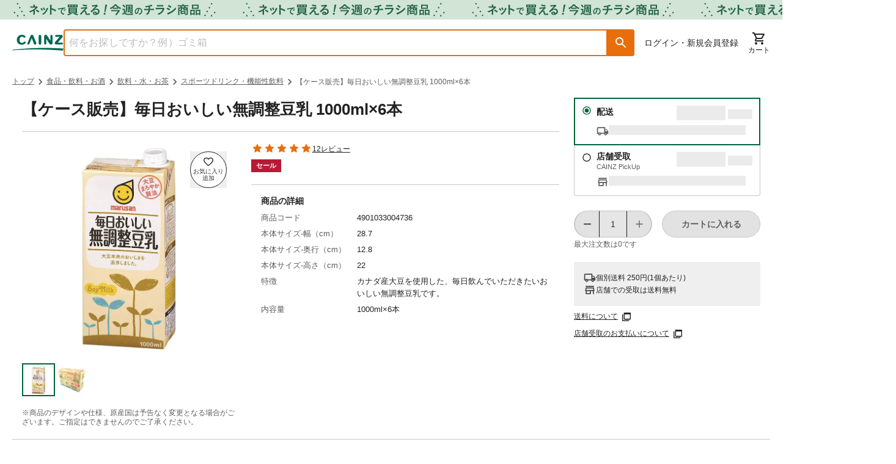

--- FILE ---
content_type: text/html; charset=utf-8
request_url: https://www.cainz.com/g/4901033004736.html
body_size: 63198
content:
<!DOCTYPE html><html lang="ja"><head><meta charSet="utf-8"/><meta name="viewport" content="width=device-width, initial-scale=1"/><link rel="preload" as="image" href="/assets/icons/button-favorite-default.svg"/><link rel="preload" as="image" href="https://imgix.cainz.com/4901033004736/product/4901033004736_01.jpg?fm=webp&amp;w=713&amp;h=713&amp;fit=fill&amp;fill=solid&amp;fill-color=white&amp;auto=compress" fetchPriority="high"/><link rel="preload" as="image" href="https://imgix.cainz.com/4901033004736/product/4901033004736_02.jpg?fm=webp&amp;w=713&amp;h=713&amp;fit=fill&amp;fill=solid&amp;fill-color=white&amp;auto=compress" fetchPriority="high"/><link rel="preload" as="image" href="https://imgix.cainz.com/4901033004736/product/4901033004736_01.jpg?fm=webp&amp;w=58&amp;h=58&amp;fit=fill&amp;fill=solid&amp;fill-color=white&amp;auto=compress"/><link rel="preload" as="image" href="https://imgix.cainz.com/4901033004736/product/4901033004736_02.jpg?fm=webp&amp;w=58&amp;h=58&amp;fit=fill&amp;fill=solid&amp;fill-color=white&amp;auto=compress"/><link rel="preload" as="image" href="https://img.cainz.com/cainz_assets/cainz/icon/material/open-in-new-tab.svg"/><link rel="stylesheet" href="/_next/static/css/380f5136498eff8e.css" data-precedence="next"/><link rel="stylesheet" href="/_next/static/css/20720a659c31249d.css" data-precedence="next"/><link rel="stylesheet" href="/_next/static/css/f7bc4ba6632ddb5b.css" data-precedence="next"/><link rel="stylesheet" href="/_next/static/css/30ed0e4cd604b851.css" data-precedence="next"/><link rel="stylesheet" href="/_next/static/css/35edc4ccc8f8ac8e.css" data-precedence="next"/><link rel="stylesheet" href="/_next/static/css/e881faef202b2e14.css" data-precedence="next"/><link rel="preload" as="script" fetchPriority="low" href="/_next/static/chunks/webpack-01358eef87413461.js"/><script src="/_next/static/chunks/4bd1b696-182b6b13bdad92e3.js" async=""></script><script src="/_next/static/chunks/1255-3b5f98eaa539237b.js" async=""></script><script src="/_next/static/chunks/main-app-f3336e172256d2ab.js" async=""></script><script src="/_next/static/chunks/ae6eea6a-34d204a268206e86.js" async=""></script><script src="/_next/static/chunks/2390-a5098a345a9325f5.js" async=""></script><script src="/_next/static/chunks/1144-93472bb6fd847d02.js" async=""></script><script src="/_next/static/chunks/8214-e0919965aa0c4fd2.js" async=""></script><script src="/_next/static/chunks/9109-5d348b136b0d57a9.js" async=""></script><script src="/_next/static/chunks/3135-7275fa575916eea9.js" async=""></script><script src="/_next/static/chunks/3819-e270e18efeaad671.js" async=""></script><script src="/_next/static/chunks/1903-1a130e891f39c7ae.js" async=""></script><script src="/_next/static/chunks/app/layout-1a136e4bf28f288a.js" async=""></script><script src="/_next/static/chunks/2619-04bc32f026a0d946.js" async=""></script><script src="/_next/static/chunks/5069-f3f4633c9b0411d2.js" async=""></script><script src="/_next/static/chunks/app/error-19e30f21b2e36a29.js" async=""></script><script src="/_next/static/chunks/2830-f741fa148c4b0637.js" async=""></script><script src="/_next/static/chunks/2793-747295768ea24d91.js" async=""></script><script src="/_next/static/chunks/458-d54a72495a2f427b.js" async=""></script><script src="/_next/static/chunks/5635-4788cff6373b25a9.js" async=""></script><script src="/_next/static/chunks/5661-248286a25fe3a89a.js" async=""></script><script src="/_next/static/chunks/4630-18d4429ab4d82c72.js" async=""></script><script src="/_next/static/chunks/7980-79bf6fbdb9288758.js" async=""></script><script src="/_next/static/chunks/8418-ad47edf73da580ed.js" async=""></script><script src="/_next/static/chunks/1816-74e2256001c267b4.js" async=""></script><script src="/_next/static/chunks/5501-807426907dc5baab.js" async=""></script><script src="/_next/static/chunks/8274-66d7a611ddcd9c2a.js" async=""></script><script src="/_next/static/chunks/2761-db10231d3e9907d8.js" async=""></script><script src="/_next/static/chunks/8667-bd8fa7c686cd0aec.js" async=""></script><script src="/_next/static/chunks/1049-e6514607cff68883.js" async=""></script><script src="/_next/static/chunks/858-e7e8d4344dbafc3e.js" async=""></script><script src="/_next/static/chunks/942-5eeef15ab2780b9e.js" async=""></script><script src="/_next/static/chunks/4965-7fa96717f0d73058.js" async=""></script><script src="/_next/static/chunks/5858-c5bd541e893bceef.js" async=""></script><script src="/_next/static/chunks/976-df0c2de4109be8f8.js" async=""></script><script src="/_next/static/chunks/app/(general)/g/%5Bid%5D/page-43e10a038ca585b5.js" async=""></script><script src="/_next/static/chunks/app/(nolayout)/layout-d3a012ee606eda10.js" async=""></script><script src="/_next/static/chunks/6600-78f49c97ef3038d4.js" async=""></script><script src="/_next/static/chunks/80-9235c61dd35dc4c2.js" async=""></script><script src="/_next/static/chunks/8070-018b35920a903d09.js" async=""></script><script src="/_next/static/chunks/9149-dc009c113f27baf5.js" async=""></script><script src="/_next/static/chunks/app/(top)/layout-7d74c4ad1b552469.js" async=""></script><link rel="preload" href="https://www.googletagmanager.com/gtm.js?id=GTM-WXRZKVSQ" as="script"/><link rel="dns-prefetch" href="https://fonts.googleapis.com"/><link rel="dns-prefetch" href="https://www.googletagmanager.com"/><link rel="dns-prefetch" href="https://www.google-analytics.com"/><link rel="preconnect" href="https://fonts.googleapis.com"/><link rel="preconnect" href="https://fonts.gstatic.com" crossorigin=""/><link rel="icon" type="image/x-icon" href="https://img.cainz.com/cainz_assets/cainz/icon/favicon.ico" sizes="48x48"/><link rel="apple-touch-icon" href="https://img.cainz.com/cainz_assets/cainz/icon/apple-touch-icon.png" sizes="180x180"/><title>【ケース販売】毎日おいしい無調整豆乳 1000ml×6本 | 飲料・水・お茶 通販 | ホームセンターのカインズ</title><meta name="description" content="【ケース販売】毎日おいしい無調整豆乳 1000ml×6本をお探しなら、ホームセンターのカインズ公式通販サイト。くらしに役⽴つオリジナル商品・お買得品を豊富に品揃え。5000円(税込)以上で送料無料。店舗在庫の確認、取り置きもできます。"/><meta name="preload-font" content="https://fonts.googleapis.com/css?family=Material+Icons+Round&amp;display=swap"/><link rel="canonical" href="https://www.cainz.com/g/4901033004736.html"/><meta property="og:title" content="【カインズ】【ケース販売】毎日おいしい無調整豆乳 1000ml×6本"/><meta property="og:description" content="【ケース販売】毎日おいしい無調整豆乳 1000ml×6本をお探しなら、ホームセンターのカインズ公式通販サイト。くらしに役⽴つオリジナル商品・お買得品を豊富に品揃え。5000円(税込)以上で送料無料。店舗在庫の確認、取り置きもできます。"/><meta property="og:url" content="https://www.cainz.com/g/4901033004736.html"/><meta property="og:image" content="https://imgix.cainz.com/4901033004736/product/4901033004736_01.jpg"/><meta property="og:type" content="website"/><meta name="twitter:card" content="summary_large_image"/><meta name="twitter:title" content="【カインズ】【ケース販売】毎日おいしい無調整豆乳 1000ml×6本"/><meta name="twitter:description" content="【ケース販売】毎日おいしい無調整豆乳 1000ml×6本をお探しなら、ホームセンターのカインズ公式通販サイト。くらしに役⽴つオリジナル商品・お買得品を豊富に品揃え。5000円(税込)以上で送料無料。店舗在庫の確認、取り置きもできます。"/><meta name="twitter:image" content="https://imgix.cainz.com/4901033004736/product/4901033004736_01.jpg"/><noscript><link rel="stylesheet" href="https://fonts.googleapis.com/css?family=Material+Icons+Round&amp;display=swap"/></noscript><script src="/_next/static/chunks/polyfills-42372ed130431b0a.js" noModule=""></script><style data-emotion="mui-global 1prfaxn">@-webkit-keyframes mui-auto-fill{from{display:block;}}@keyframes mui-auto-fill{from{display:block;}}@-webkit-keyframes mui-auto-fill-cancel{from{display:block;}}@keyframes mui-auto-fill-cancel{from{display:block;}}</style><style data-emotion="mui 1hdoajr 1x6m07j 1hny3h3 1cigsj3 qwdxx6 iuka1o 1d6egxi vo8bm7 1o3l9i0 vh810p h2v8xi 5v2ak0 w4cd9x 1l6e05h 1eqh359 q7mezt 1ccmdy8 14yoxd 1yhur2t zp184r">.mui-1hdoajr.Mui-focused .MuiAutocomplete-clearIndicator{visibility:visible;}@media (pointer: fine){.mui-1hdoajr:hover .MuiAutocomplete-clearIndicator{visibility:visible;}}.mui-1hdoajr .MuiAutocomplete-tag{margin:3px;max-width:calc(100% - 6px);}.MuiAutocomplete-hasPopupIcon.mui-1hdoajr .MuiAutocomplete-inputRoot,.MuiAutocomplete-hasClearIcon.mui-1hdoajr .MuiAutocomplete-inputRoot{padding-right:30px;}.MuiAutocomplete-hasPopupIcon.MuiAutocomplete-hasClearIcon.mui-1hdoajr .MuiAutocomplete-inputRoot{padding-right:56px;}.mui-1hdoajr .MuiAutocomplete-inputRoot .MuiAutocomplete-input{width:0;min-width:30px;}.mui-1hdoajr .MuiInput-root{padding-bottom:1px;}.mui-1hdoajr .MuiInput-root .MuiInput-input{padding:4px 4px 4px 0px;}.mui-1hdoajr .MuiInput-root.MuiInputBase-sizeSmall .MuiInput-input{padding:2px 4px 3px 0;}.mui-1hdoajr .MuiOutlinedInput-root{padding:9px;}.MuiAutocomplete-hasPopupIcon.mui-1hdoajr .MuiOutlinedInput-root,.MuiAutocomplete-hasClearIcon.mui-1hdoajr .MuiOutlinedInput-root{padding-right:39px;}.MuiAutocomplete-hasPopupIcon.MuiAutocomplete-hasClearIcon.mui-1hdoajr .MuiOutlinedInput-root{padding-right:65px;}.mui-1hdoajr .MuiOutlinedInput-root .MuiAutocomplete-input{padding:7.5px 4px 7.5px 5px;}.mui-1hdoajr .MuiOutlinedInput-root .MuiAutocomplete-endAdornment{right:9px;}.mui-1hdoajr .MuiOutlinedInput-root.MuiInputBase-sizeSmall{padding-top:6px;padding-bottom:6px;padding-left:6px;}.mui-1hdoajr .MuiOutlinedInput-root.MuiInputBase-sizeSmall .MuiAutocomplete-input{padding:2.5px 4px 2.5px 8px;}.mui-1hdoajr .MuiFilledInput-root{padding-top:19px;padding-left:8px;}.MuiAutocomplete-hasPopupIcon.mui-1hdoajr .MuiFilledInput-root,.MuiAutocomplete-hasClearIcon.mui-1hdoajr .MuiFilledInput-root{padding-right:39px;}.MuiAutocomplete-hasPopupIcon.MuiAutocomplete-hasClearIcon.mui-1hdoajr .MuiFilledInput-root{padding-right:65px;}.mui-1hdoajr .MuiFilledInput-root .MuiFilledInput-input{padding:7px 4px;}.mui-1hdoajr .MuiFilledInput-root .MuiAutocomplete-endAdornment{right:9px;}.mui-1hdoajr .MuiFilledInput-root.MuiInputBase-sizeSmall{padding-bottom:1px;}.mui-1hdoajr .MuiFilledInput-root.MuiInputBase-sizeSmall .MuiFilledInput-input{padding:2.5px 4px;}.mui-1hdoajr .MuiInputBase-hiddenLabel{padding-top:8px;}.mui-1hdoajr .MuiFilledInput-root.MuiInputBase-hiddenLabel{padding-top:0;padding-bottom:0;}.mui-1hdoajr .MuiFilledInput-root.MuiInputBase-hiddenLabel .MuiAutocomplete-input{padding-top:16px;padding-bottom:17px;}.mui-1hdoajr .MuiFilledInput-root.MuiInputBase-hiddenLabel.MuiInputBase-sizeSmall .MuiAutocomplete-input{padding-top:8px;padding-bottom:9px;}.mui-1hdoajr .MuiAutocomplete-input{-webkit-box-flex:1;-webkit-flex-grow:1;-ms-flex-positive:1;flex-grow:1;text-overflow:ellipsis;opacity:0;}.mui-1hdoajr .MuiAutocomplete-input{opacity:1;}.mui-1x6m07j .MuiInputBase-root{height:100%;box-sizing:border-box;background-color:#fff;outline:none;}.mui-1x6m07j .MuiOutlinedInput-root fieldset{border:solid 2px #e86e0c;top:0;}.mui-1x6m07j .MuiOutlinedInput-root fieldset legend{display:none;}.mui-1x6m07j .MuiOutlinedInput-root:hover fieldset{border-color:#e86e0c;}.mui-1x6m07j .MuiOutlinedInput-root.Mui-focused fieldset{border-color:#e86e0c;border-bottom-left-radius:4px;}.mui-1x6m07j .MuiOutlinedInput-root input{color:#5e5e5e;}.mui-1hny3h3{display:-webkit-inline-box;display:-webkit-inline-flex;display:-ms-inline-flexbox;display:inline-flex;-webkit-flex-direction:column;-ms-flex-direction:column;flex-direction:column;position:relative;min-width:0;padding:0;margin:0;border:0;vertical-align:top;width:100%;}.mui-1hny3h3 .MuiInputBase-root{height:100%;box-sizing:border-box;background-color:#fff;outline:none;}.mui-1hny3h3 .MuiOutlinedInput-root fieldset{border:solid 2px #e86e0c;top:0;}.mui-1hny3h3 .MuiOutlinedInput-root fieldset legend{display:none;}.mui-1hny3h3 .MuiOutlinedInput-root:hover fieldset{border-color:#e86e0c;}.mui-1hny3h3 .MuiOutlinedInput-root.Mui-focused fieldset{border-color:#e86e0c;border-bottom-left-radius:4px;}.mui-1hny3h3 .MuiOutlinedInput-root input{color:#5e5e5e;}.mui-1cigsj3{font-family:"Roboto","Helvetica","Arial",sans-serif;font-weight:400;font-size:1rem;line-height:1.4375em;letter-spacing:0.00938em;color:rgba(0, 0, 0, 0.87);box-sizing:border-box;position:relative;cursor:text;display:-webkit-inline-box;display:-webkit-inline-flex;display:-ms-inline-flexbox;display:inline-flex;-webkit-align-items:center;-webkit-box-align:center;-ms-flex-align:center;align-items:center;width:100%;position:relative;border-radius:4px;padding-right:14px;border-radius:4px 0 0 4px;}.mui-1cigsj3.Mui-disabled{color:rgba(0, 0, 0, 0.38);cursor:default;}.mui-1cigsj3:hover .MuiOutlinedInput-notchedOutline{border-color:rgba(0, 0, 0, 0.87);}@media (hover: none){.mui-1cigsj3:hover .MuiOutlinedInput-notchedOutline{border-color:rgba(0, 0, 0, 0.23);}}.mui-1cigsj3.Mui-focused .MuiOutlinedInput-notchedOutline{border-width:2px;}.mui-1cigsj3.Mui-focused .MuiOutlinedInput-notchedOutline{border-color:#1976d2;}.mui-1cigsj3.Mui-error .MuiOutlinedInput-notchedOutline{border-color:#d32f2f;}.mui-1cigsj3.Mui-disabled .MuiOutlinedInput-notchedOutline{border-color:rgba(0, 0, 0, 0.26);}.mui-qwdxx6{font:inherit;letter-spacing:inherit;color:currentColor;padding:4px 0 5px;border:0;box-sizing:content-box;background:none;height:1.4375em;margin:0;-webkit-tap-highlight-color:transparent;display:block;min-width:0;width:100%;-webkit-animation-name:mui-auto-fill-cancel;animation-name:mui-auto-fill-cancel;-webkit-animation-duration:10ms;animation-duration:10ms;padding:16.5px 14px;padding-right:0;}.mui-qwdxx6::-webkit-input-placeholder{color:currentColor;opacity:0.42;-webkit-transition:opacity 200ms cubic-bezier(0.4, 0, 0.2, 1) 0ms;transition:opacity 200ms cubic-bezier(0.4, 0, 0.2, 1) 0ms;}.mui-qwdxx6::-moz-placeholder{color:currentColor;opacity:0.42;-webkit-transition:opacity 200ms cubic-bezier(0.4, 0, 0.2, 1) 0ms;transition:opacity 200ms cubic-bezier(0.4, 0, 0.2, 1) 0ms;}.mui-qwdxx6::-ms-input-placeholder{color:currentColor;opacity:0.42;-webkit-transition:opacity 200ms cubic-bezier(0.4, 0, 0.2, 1) 0ms;transition:opacity 200ms cubic-bezier(0.4, 0, 0.2, 1) 0ms;}.mui-qwdxx6:focus{outline:0;}.mui-qwdxx6:invalid{box-shadow:none;}.mui-qwdxx6::-webkit-search-decoration{-webkit-appearance:none;}label[data-shrink=false]+.MuiInputBase-formControl .mui-qwdxx6::-webkit-input-placeholder{opacity:0!important;}label[data-shrink=false]+.MuiInputBase-formControl .mui-qwdxx6::-moz-placeholder{opacity:0!important;}label[data-shrink=false]+.MuiInputBase-formControl .mui-qwdxx6::-ms-input-placeholder{opacity:0!important;}label[data-shrink=false]+.MuiInputBase-formControl .mui-qwdxx6:focus::-webkit-input-placeholder{opacity:0.42;}label[data-shrink=false]+.MuiInputBase-formControl .mui-qwdxx6:focus::-moz-placeholder{opacity:0.42;}label[data-shrink=false]+.MuiInputBase-formControl .mui-qwdxx6:focus::-ms-input-placeholder{opacity:0.42;}.mui-qwdxx6.Mui-disabled{opacity:1;-webkit-text-fill-color:rgba(0, 0, 0, 0.38);}.mui-qwdxx6:-webkit-autofill{-webkit-animation-duration:5000s;animation-duration:5000s;-webkit-animation-name:mui-auto-fill;animation-name:mui-auto-fill;}.mui-qwdxx6:-webkit-autofill{border-radius:inherit;}.mui-iuka1o{position:absolute;right:0;top:50%;-webkit-transform:translate(0, -50%);-moz-transform:translate(0, -50%);-ms-transform:translate(0, -50%);transform:translate(0, -50%);}.mui-1d6egxi{margin-right:-2px;padding:4px;visibility:hidden;}.mui-vo8bm7{text-align:center;-webkit-flex:0 0 auto;-ms-flex:0 0 auto;flex:0 0 auto;font-size:1.5rem;padding:8px;border-radius:50%;color:rgba(0, 0, 0, 0.54);-webkit-transition:background-color 150ms cubic-bezier(0.4, 0, 0.2, 1) 0ms;transition:background-color 150ms cubic-bezier(0.4, 0, 0.2, 1) 0ms;--IconButton-hoverBg:rgba(0, 0, 0, 0.04);margin-right:-2px;padding:4px;visibility:hidden;}.mui-vo8bm7:hover{background-color:var(--IconButton-hoverBg);}@media (hover: none){.mui-vo8bm7:hover{background-color:transparent;}}.mui-vo8bm7.Mui-disabled{background-color:transparent;color:rgba(0, 0, 0, 0.26);}.mui-vo8bm7.MuiIconButton-loading{color:transparent;}.mui-1o3l9i0{display:-webkit-inline-box;display:-webkit-inline-flex;display:-ms-inline-flexbox;display:inline-flex;-webkit-align-items:center;-webkit-box-align:center;-ms-flex-align:center;align-items:center;-webkit-box-pack:center;-ms-flex-pack:center;-webkit-justify-content:center;justify-content:center;position:relative;box-sizing:border-box;-webkit-tap-highlight-color:transparent;background-color:transparent;outline:0;border:0;margin:0;border-radius:0;padding:0;cursor:pointer;-webkit-user-select:none;-moz-user-select:none;-ms-user-select:none;user-select:none;vertical-align:middle;-moz-appearance:none;-webkit-appearance:none;-webkit-text-decoration:none;text-decoration:none;color:inherit;text-align:center;-webkit-flex:0 0 auto;-ms-flex:0 0 auto;flex:0 0 auto;font-size:1.5rem;padding:8px;border-radius:50%;color:rgba(0, 0, 0, 0.54);-webkit-transition:background-color 150ms cubic-bezier(0.4, 0, 0.2, 1) 0ms;transition:background-color 150ms cubic-bezier(0.4, 0, 0.2, 1) 0ms;--IconButton-hoverBg:rgba(0, 0, 0, 0.04);margin-right:-2px;padding:4px;visibility:hidden;}.mui-1o3l9i0::-moz-focus-inner{border-style:none;}.mui-1o3l9i0.Mui-disabled{pointer-events:none;cursor:default;}@media print{.mui-1o3l9i0{-webkit-print-color-adjust:exact;color-adjust:exact;}}.mui-1o3l9i0:hover{background-color:var(--IconButton-hoverBg);}@media (hover: none){.mui-1o3l9i0:hover{background-color:transparent;}}.mui-1o3l9i0.Mui-disabled{background-color:transparent;color:rgba(0, 0, 0, 0.26);}.mui-1o3l9i0.MuiIconButton-loading{color:transparent;}.mui-vh810p{-webkit-user-select:none;-moz-user-select:none;-ms-user-select:none;user-select:none;width:1em;height:1em;display:inline-block;-webkit-flex-shrink:0;-ms-flex-negative:0;flex-shrink:0;-webkit-transition:fill 200ms cubic-bezier(0.4, 0, 0.2, 1) 0ms;transition:fill 200ms cubic-bezier(0.4, 0, 0.2, 1) 0ms;fill:currentColor;font-size:1.25rem;}.mui-h2v8xi{border-color:rgba(0, 0, 0, 0.23);}.mui-5v2ak0{text-align:left;position:absolute;bottom:0;right:0;top:-5px;left:0;margin:0;padding:0 8px;pointer-events:none;border-radius:inherit;border-style:solid;border-width:1px;overflow:hidden;min-width:0%;border-color:rgba(0, 0, 0, 0.23);}.mui-w4cd9x{float:unset;width:auto;overflow:hidden;padding:0;line-height:11px;-webkit-transition:width 150ms cubic-bezier(0.0, 0, 0.2, 1) 0ms;transition:width 150ms cubic-bezier(0.0, 0, 0.2, 1) 0ms;}.mui-1l6e05h{-webkit-user-select:none;-moz-user-select:none;-ms-user-select:none;user-select:none;width:1em;height:1em;display:inline-block;-webkit-flex-shrink:0;-ms-flex-negative:0;flex-shrink:0;-webkit-transition:fill 200ms cubic-bezier(0.4, 0, 0.2, 1) 0ms;transition:fill 200ms cubic-bezier(0.4, 0, 0.2, 1) 0ms;fill:currentColor;font-size:inherit;}.mui-1eqh359{position:relative;display:-webkit-inline-box;display:-webkit-inline-flex;display:-ms-inline-flexbox;display:inline-flex;vertical-align:middle;-webkit-flex-shrink:0;-ms-flex-negative:0;flex-shrink:0;}.mui-1eqh359 .MuiBadge-badge{background-color:#b81a35;color:#fff;font-size:11px;font-weight:700;padding:2px;right:6px;}.mui-q7mezt{-webkit-user-select:none;-moz-user-select:none;-ms-user-select:none;user-select:none;width:1em;height:1em;display:inline-block;-webkit-flex-shrink:0;-ms-flex-negative:0;flex-shrink:0;-webkit-transition:fill 200ms cubic-bezier(0.4, 0, 0.2, 1) 0ms;transition:fill 200ms cubic-bezier(0.4, 0, 0.2, 1) 0ms;fill:currentColor;font-size:1.5rem;}.mui-1ccmdy8{display:-webkit-box;display:-webkit-flex;display:-ms-flexbox;display:flex;-webkit-flex-direction:row;-ms-flex-direction:row;flex-direction:row;-webkit-box-flex-wrap:wrap;-webkit-flex-wrap:wrap;-ms-flex-wrap:wrap;flex-wrap:wrap;-webkit-box-pack:center;-ms-flex-pack:center;-webkit-justify-content:center;justify-content:center;-webkit-align-content:center;-ms-flex-line-pack:center;align-content:center;-webkit-align-items:center;-webkit-box-align:center;-ms-flex-align:center;align-items:center;position:absolute;box-sizing:border-box;font-family:"Roboto","Helvetica","Arial",sans-serif;font-weight:500;font-size:0.75rem;min-width:20px;line-height:1;padding:0 6px;height:20px;border-radius:10px;z-index:1;-webkit-transition:-webkit-transform 225ms cubic-bezier(0.4, 0, 0.2, 1) 0ms;transition:transform 225ms cubic-bezier(0.4, 0, 0.2, 1) 0ms;top:0;right:0;-webkit-transform:scale(1) translate(50%, -50%);-moz-transform:scale(1) translate(50%, -50%);-ms-transform:scale(1) translate(50%, -50%);transform:scale(1) translate(50%, -50%);transform-origin:100% 0%;-webkit-transition:-webkit-transform 195ms cubic-bezier(0.4, 0, 0.2, 1) 0ms;transition:transform 195ms cubic-bezier(0.4, 0, 0.2, 1) 0ms;}.mui-1ccmdy8.MuiBadge-invisible{-webkit-transform:scale(0) translate(50%, -50%);-moz-transform:scale(0) translate(50%, -50%);-ms-transform:scale(0) translate(50%, -50%);transform:scale(0) translate(50%, -50%);}.mui-14yoxd{z-index:1200;}.mui-1yhur2t{-webkit-user-select:none;-moz-user-select:none;-ms-user-select:none;user-select:none;width:1em;height:1em;display:inline-block;-webkit-flex-shrink:0;-ms-flex-negative:0;flex-shrink:0;-webkit-transition:fill 200ms cubic-bezier(0.4, 0, 0.2, 1) 0ms;transition:fill 200ms cubic-bezier(0.4, 0, 0.2, 1) 0ms;fill:currentColor;font-size:1.5rem;font-size:1rem;}.mui-zp184r{-webkit-user-select:none;-moz-user-select:none;-ms-user-select:none;user-select:none;width:1em;height:1em;display:inline-block;-webkit-flex-shrink:0;-ms-flex-negative:0;flex-shrink:0;-webkit-transition:fill 200ms cubic-bezier(0.4, 0, 0.2, 1) 0ms;transition:fill 200ms cubic-bezier(0.4, 0, 0.2, 1) 0ms;fill:currentColor;font-size:1.25rem;color:rgba(0, 0, 0, 0.54);}</style></head><body class="text-default relative"><div hidden=""><!--$--><!--/$--></div><script>(self.__next_s=self.__next_s||[]).push([0,{"children":"\n    (function() {\n      function loadMaterialIcons() {\n        // 既に読み込まれているかチェック\n        if (document.querySelector('link[href*=\"Material+Icons+Round\"]')) {\n          return;\n        }\n        \n        const link = document.createElement('link');\n        link.rel = 'stylesheet';\n        link.href = 'https://fonts.googleapis.com/css?family=Material+Icons+Round&display=swap';\n        link.media = 'print';\n        link.onload = function() {\n          this.media = 'all';\n        };\n        document.head.appendChild(link);\n      }\n      \n      // requestIdleCallback を使用して空き時間に読み込み\n      if ('requestIdleCallback' in window) {\n        requestIdleCallback(loadMaterialIcons);\n      } else {\n        setTimeout(loadMaterialIcons, 100);\n      }\n    })();\n  ","id":"material-icons-loader"}])</script><a href="/contents/sale/flyer.html"><div title="ネットで買える！お買い得なチラシ商品"><div class="md:hidden"><div style="background-image:url(https://images.microcms-assets.io/assets/dd61093efdf7447487bd23730b56ff5a/177e206aeadf4791956ab09b301184d5/flyer_ichioshiline_d2e4d6.png?fm=webp&amp;auto=compress);height:32px;background-color:#d2e4d6" class="bg-contain bg-no-repeat bg-center"></div></div><div class="max-md:hidden"><div style="background-image:url(https://images.microcms-assets.io/assets/dd61093efdf7447487bd23730b56ff5a/177e206aeadf4791956ab09b301184d5/flyer_ichioshiline_d2e4d6.png?fm=webp&amp;auto=compress);height:32px;background-color:#d2e4d6" class="bg-contain bg-repeat"></div></div></div></a><!--$--><!--/$--><!--$--><!--/$--><header class="mx-auto"><div class="max-md:hidden"><div class="mx-auto mx-spacing-sp md:mx-spacing-pc"><div class="flex justify-between mt-4 mb-3 gap-4"><div class="flex items-center gap-4 flex-1"><a class="md:shrink-0" href="/"><picture><source srcSet="https://img.cainz.com/cainz_assets/cainz/logo/cainz-logo.svg" media="(min-width: 768px)" width="90" height="28"/><img src="https://img.cainz.com/cainz_assets/cainz/logo/cainz-logo.svg" alt="ホームセンター通販のカインズ" width="84" height="26"/></picture></a><div class="absolute top-0 left-0 z-40 h-full w-full bg-transparency-default hidden"></div><div class="w-full"><div class="MuiAutocomplete-root MuiAutocomplete-hasClearIcon mui-1hdoajr"><div class="flex h-11 w-full"><div class="MuiFormControl-root MuiFormControl-fullWidth MuiTextField-root mui-1hny3h3" aria-label="商品を検索"><div class="MuiInputBase-root MuiOutlinedInput-root MuiInputBase-colorPrimary MuiInputBase-fullWidth MuiInputBase-formControl MuiInputBase-adornedEnd MuiAutocomplete-inputRoot mui-1cigsj3"><input aria-invalid="false" autoComplete="off" id="_R_2ilknmlb_" placeholder="何をお探しですか？例）ゴミ箱" type="text" style="height:100%;padding:0" class="MuiInputBase-input MuiOutlinedInput-input MuiInputBase-inputAdornedEnd MuiAutocomplete-input MuiAutocomplete-inputFocused mui-qwdxx6" aria-autocomplete="list" aria-expanded="false" autoCapitalize="none" spellCheck="false" role="combobox" value=""/><div class="MuiAutocomplete-endAdornment mui-iuka1o"><button class="MuiButtonBase-root MuiIconButton-root MuiIconButton-sizeMedium MuiAutocomplete-clearIndicator mui-1o3l9i0" tabindex="-1" type="button" aria-label="Clear" title="Clear"><svg class="MuiSvgIcon-root MuiSvgIcon-fontSizeSmall mui-vh810p" focusable="false" aria-hidden="true" viewBox="0 0 24 24" data-testid="CloseIcon"><path d="M19 6.41L17.59 5 12 10.59 6.41 5 5 6.41 10.59 12 5 17.59 6.41 19 12 13.41 17.59 19 19 17.59 13.41 12z"></path></svg></button></div><fieldset aria-hidden="true" class="MuiOutlinedInput-notchedOutline mui-5v2ak0"><legend class="mui-w4cd9x"><span class="notranslate" aria-hidden="true">​</span></legend></fieldset></div></div><button role="button" aria-label="検索ボタン" aria-labelledby="検索ボタン" class="h-11 text-24-bold leading-5 text-white p-2.5 bg-object-secondary-default rounded-r hover:bg-object-secondary-dark flex items-center justify-center" style="min-width:44px;height:44px"><svg class="MuiSvgIcon-root MuiSvgIcon-fontSizeInherit mui-1l6e05h" focusable="false" aria-hidden="true" viewBox="0 0 24 24" data-testid="SearchRoundedIcon"><path d="M15.5 14h-.79l-.28-.27c1.2-1.4 1.82-3.31 1.48-5.34-.47-2.78-2.79-5-5.59-5.34-4.23-.52-7.79 3.04-7.27 7.27.34 2.8 2.56 5.12 5.34 5.59 2.03.34 3.94-.28 5.34-1.48l.27.28v.79l4.25 4.25c.41.41 1.08.41 1.49 0s.41-1.08 0-1.49zm-6 0C7.01 14 5 11.99 5 9.5S7.01 5 9.5 5 14 7.01 14 9.5 11.99 14 9.5 14"></path></svg></button></div></div></div></div><div class="flex items-center gap-3"><nav aria-labelledby="ログイン・新規会員登録" class="mx-4 flex flex-auto items-center"><a class="hover:underline font-medium text-14" href="/signin/">ログイン・新規会員登録</a></nav><nav aria-labelledby="メニュー" class="flex gap-4 shrink-0"><span class="MuiBadge-root mui-1eqh359"><a class=" flex flex-col justify-center shrink-0 group" href="/cart/order/"><svg class="MuiSvgIcon-root MuiSvgIcon-fontSizeMedium mx-auto undefinedtransform group-hover:scale-105 mui-q7mezt" focusable="false" aria-hidden="true" viewBox="0 0 24 24" data-testid="ShoppingCartOutlinedIcon"><path d="M15.55 13c.75 0 1.41-.41 1.75-1.03l3.58-6.49c.37-.66-.11-1.48-.87-1.48H5.21l-.94-2H1v2h2l3.6 7.59-1.35 2.44C4.52 15.37 5.48 17 7 17h12v-2H7l1.1-2zM6.16 6h12.15l-2.76 5H8.53zM7 18c-1.1 0-1.99.9-1.99 2S5.9 22 7 22s2-.9 2-2-.9-2-2-2m10 0c-1.1 0-1.99.9-1.99 2s.89 2 1.99 2 2-.9 2-2-.9-2-2-2"></path></svg><span class="text-11 md:text-12 text-center font-medium transform group-hover:scale-105  ">カート</span></a><span class="MuiBadge-badge MuiBadge-standard MuiBadge-invisible MuiBadge-anchorOriginTopRight MuiBadge-anchorOriginTopRightRectangular MuiBadge-overlapRectangular mui-1ccmdy8"></span></span></nav></div></div></div></div><div class="md:hidden"><div class="mx-auto mx-spacing-sp md:mx-spacing-pc"><section class="flex justify-between mt-4 gap-3"><div class="flex items-center gap-3"><div><svg class="MuiSvgIcon-root MuiSvgIcon-fontSizeMedium text-primary mui-q7mezt" focusable="false" aria-hidden="true" viewBox="0 0 24 24" data-testid="MenuRoundedIcon"><path d="M4 18h16c.55 0 1-.45 1-1s-.45-1-1-1H4c-.55 0-1 .45-1 1s.45 1 1 1m0-5h16c.55 0 1-.45 1-1s-.45-1-1-1H4c-.55 0-1 .45-1 1s.45 1 1 1M3 7c0 .55.45 1 1 1h16c.55 0 1-.45 1-1s-.45-1-1-1H4c-.55 0-1 .45-1 1"></path></svg></div><a class="md:shrink-0" href="/"><picture><source srcSet="https://img.cainz.com/cainz_assets/cainz/logo/cainz-logo.svg" media="(min-width: 768px)" width="90" height="28"/><img src="https://img.cainz.com/cainz_assets/cainz/logo/cainz-logo.svg" alt="ホームセンター通販のカインズ" width="84" height="26"/></picture></a></div><div class="flex items-center gap-3 shrink-0"><nav aria-labelledby="ログイン・新規会員登録" class="mx-4 flex flex-auto items-center"><a class="hover:underline font-medium text-12 mx-auto" href="/signin/">ログイン・新規会員登録</a></nav><nav aria-labelledby="メニュー" class="flex gap-4 shrink-0"><span class="MuiBadge-root mui-1eqh359"><a class=" flex flex-col justify-center shrink-0 group" href="/cart/order/"><svg class="MuiSvgIcon-root MuiSvgIcon-fontSizeMedium mx-auto undefinedtransform group-hover:scale-105 mui-q7mezt" focusable="false" aria-hidden="true" viewBox="0 0 24 24" data-testid="ShoppingCartOutlinedIcon"><path d="M15.55 13c.75 0 1.41-.41 1.75-1.03l3.58-6.49c.37-.66-.11-1.48-.87-1.48H5.21l-.94-2H1v2h2l3.6 7.59-1.35 2.44C4.52 15.37 5.48 17 7 17h12v-2H7l1.1-2zM6.16 6h12.15l-2.76 5H8.53zM7 18c-1.1 0-1.99.9-1.99 2S5.9 22 7 22s2-.9 2-2-.9-2-2-2m10 0c-1.1 0-1.99.9-1.99 2s.89 2 1.99 2 2-.9 2-2-.9-2-2-2"></path></svg><span class="text-11 md:text-12 text-center font-medium transform group-hover:scale-105  ">カート</span></a><span class="MuiBadge-badge MuiBadge-standard MuiBadge-invisible MuiBadge-anchorOriginTopRight MuiBadge-anchorOriginTopRightRectangular MuiBadge-overlapRectangular mui-1ccmdy8"></span></span></nav></div></section><div class="my-2"><div class="flex h-11 w-full relative"><div class="flex items-center border-2 border-secondary border-r-0 rounded rounded-r-none bg-white flex-1 relative"><input type="search" aria-label="商品を検索" placeholder="何をお探しですか？例）ゴミ箱" class="caret-transparent flex-1 h-full text-16 px-3 focus:outline-none bg-transparent border-0 [&amp;::-webkit-search-cancel-button]:hidden [&amp;::-webkit-search-decoration]:hidden" readOnly="" enterKeyHint="search" inputMode="search" style="-webkit-appearance:none;background-color:transparent" value=""/></div><button role="button" aria-label="検索ボタン" aria-labelledby="検索ボタン" class="h-11 text-24-bold leading-5 text-white p-2.5 bg-object-secondary-default rounded-r hover:bg-object-secondary-dark flex items-center justify-center" style="min-width:44px;height:44px"><svg class="MuiSvgIcon-root MuiSvgIcon-fontSizeInherit mui-1l6e05h" focusable="false" aria-hidden="true" viewBox="0 0 24 24" data-testid="SearchRoundedIcon"><path d="M15.5 14h-.79l-.28-.27c1.2-1.4 1.82-3.31 1.48-5.34-.47-2.78-2.79-5-5.59-5.34-4.23-.52-7.79 3.04-7.27 7.27.34 2.8 2.56 5.12 5.34 5.59 2.03.34 3.94-.28 5.34-1.48l.27.28v.79l4.25 4.25c.41.41 1.08.41 1.49 0s.41-1.08 0-1.49zm-6 0C7.01 14 5 11.99 5 9.5S7.01 5 9.5 5 14 7.01 14 9.5 11.99 14 9.5 14"></path></svg></button></div><!--$--><!--/$--></div></div></div></header><main><script type="application/ld+json">{"@context":"https://schema.org","@type":"Product","name":"【ケース販売】毎日おいしい無調整豆乳 1000ml×6本","image":["https://imgix.cainz.com/4901033004736/product/4901033004736_01.jpg","https://imgix.cainz.com/4901033004736/product/4901033004736_02.jpg"],"description":"注ぎやすいヘリキャップ採用","sku":"4901033004736","brand":{"@type":"Brand","name":"","logo":"https://img.cainz.com/cainz_assets/cainz/logo/cainz-logo.svg"},"offers":{"@type":"Offer","priceCurrency":"JPY","price":1080,"availability":"https://schema.org/InStock","url":"https://www.cainz.com/g/4901033004736.html"}}</script><div class="md:mx-spacing-pc"><div class="max-md:hidden mt-8"><nav><ul class="flex flex-wrap items-center"><li class="text-xs md:text-description inline"><a class="underline hover:no-underline" href="/">トップ</a><svg class="MuiSvgIcon-root MuiSvgIcon-fontSizeSmall mui-vh810p" focusable="false" aria-hidden="true" viewBox="0 0 24 24" data-testid="KeyboardArrowRightIcon"><path d="M8.59 16.59 13.17 12 8.59 7.41 10 6l6 6-6 6z"></path></svg></li><li class="text-xs md:text-description inline"><a class="underline hover:no-underline" href="/search/?category=t14">食品・飲料・お酒</a><svg class="MuiSvgIcon-root MuiSvgIcon-fontSizeSmall mui-vh810p" focusable="false" aria-hidden="true" viewBox="0 0 24 24" data-testid="KeyboardArrowRightIcon"><path d="M8.59 16.59 13.17 12 8.59 7.41 10 6l6 6-6 6z"></path></svg></li><li class="text-xs md:text-description inline"><a class="underline hover:no-underline" href="/search/?category=31">飲料・水・お茶</a><svg class="MuiSvgIcon-root MuiSvgIcon-fontSizeSmall mui-vh810p" focusable="false" aria-hidden="true" viewBox="0 0 24 24" data-testid="KeyboardArrowRightIcon"><path d="M8.59 16.59 13.17 12 8.59 7.41 10 6l6 6-6 6z"></path></svg></li><li class="text-xs md:text-description inline"><a class="underline hover:no-underline" href="/search/?category=3114">スポーツドリンク・機能性飲料</a><svg class="MuiSvgIcon-root MuiSvgIcon-fontSizeSmall mui-vh810p" focusable="false" aria-hidden="true" viewBox="0 0 24 24" data-testid="KeyboardArrowRightIcon"><path d="M8.59 16.59 13.17 12 8.59 7.41 10 6l6 6-6 6z"></path></svg></li><li class="text-xs  md:text-description inline"><span>【ケース販売】毎日おいしい無調整豆乳 1000ml×6本</span></li></ul></nav></div></div><div class="md:w-content md:mx-auto mt-4"><div class="md:grid md:grid-cols-[8fr_11fr_7fr] md:gap-x-6"><div class="pt-1 px-4 md:col-span-2 md:order-1 md:pt-0 md:pr-0"><h1 class="text-16-bold md:text-26-bold md:mx-0">【ケース販売】毎日おいしい無調整豆乳 1000ml×6本</h1><hr class="my-4 max-md:hidden border-base-default"/></div><div class="md:hidden flex flex-col"><div class="flex justify-end px-4 md:px-0 md:block"><div class="flex flex-row text-sm gap-2"><div><svg class="MuiSvgIcon-root MuiSvgIcon-fontSizeSmall text-object-secondary-default font-light mui-vh810p" focusable="false" aria-hidden="true" viewBox="0 0 24 24" data-testid="StarRoundedIcon"><path d="m12 17.27 4.15 2.51c.76.46 1.69-.22 1.49-1.08l-1.1-4.72 3.67-3.18c.67-.58.31-1.68-.57-1.75l-4.83-.41-1.89-4.46c-.34-.81-1.5-.81-1.84 0L9.19 8.63l-4.83.41c-.88.07-1.24 1.17-.57 1.75l3.67 3.18-1.1 4.72c-.2.86.73 1.54 1.49 1.08z"></path></svg><svg class="MuiSvgIcon-root MuiSvgIcon-fontSizeSmall text-object-secondary-default font-light mui-vh810p" focusable="false" aria-hidden="true" viewBox="0 0 24 24" data-testid="StarRoundedIcon"><path d="m12 17.27 4.15 2.51c.76.46 1.69-.22 1.49-1.08l-1.1-4.72 3.67-3.18c.67-.58.31-1.68-.57-1.75l-4.83-.41-1.89-4.46c-.34-.81-1.5-.81-1.84 0L9.19 8.63l-4.83.41c-.88.07-1.24 1.17-.57 1.75l3.67 3.18-1.1 4.72c-.2.86.73 1.54 1.49 1.08z"></path></svg><svg class="MuiSvgIcon-root MuiSvgIcon-fontSizeSmall text-object-secondary-default font-light mui-vh810p" focusable="false" aria-hidden="true" viewBox="0 0 24 24" data-testid="StarRoundedIcon"><path d="m12 17.27 4.15 2.51c.76.46 1.69-.22 1.49-1.08l-1.1-4.72 3.67-3.18c.67-.58.31-1.68-.57-1.75l-4.83-.41-1.89-4.46c-.34-.81-1.5-.81-1.84 0L9.19 8.63l-4.83.41c-.88.07-1.24 1.17-.57 1.75l3.67 3.18-1.1 4.72c-.2.86.73 1.54 1.49 1.08z"></path></svg><svg class="MuiSvgIcon-root MuiSvgIcon-fontSizeSmall text-object-secondary-default font-light mui-vh810p" focusable="false" aria-hidden="true" viewBox="0 0 24 24" data-testid="StarRoundedIcon"><path d="m12 17.27 4.15 2.51c.76.46 1.69-.22 1.49-1.08l-1.1-4.72 3.67-3.18c.67-.58.31-1.68-.57-1.75l-4.83-.41-1.89-4.46c-.34-.81-1.5-.81-1.84 0L9.19 8.63l-4.83.41c-.88.07-1.24 1.17-.57 1.75l3.67 3.18-1.1 4.72c-.2.86.73 1.54 1.49 1.08z"></path></svg><svg class="MuiSvgIcon-root MuiSvgIcon-fontSizeSmall text-object-secondary-default font-light mui-vh810p" focusable="false" aria-hidden="true" viewBox="0 0 24 24" data-testid="StarRoundedIcon"><path d="m12 17.27 4.15 2.51c.76.46 1.69-.22 1.49-1.08l-1.1-4.72 3.67-3.18c.67-.58.31-1.68-.57-1.75l-4.83-.41-1.89-4.46c-.34-.81-1.5-.81-1.84 0L9.19 8.63l-4.83.41c-.88.07-1.24 1.17-.57 1.75l3.67 3.18-1.1 4.72c-.2.86.73 1.54 1.49 1.08z"></path></svg></div><div class="text-12 place-self-center mt-1"><a class="underline" href="/g/4901033004736/#yotpo-reviews">12レビュー</a></div></div></div><div class="flex gap-2 flex-wrap pt-1.5 px-4 md:pt-2 md:px-0"><span class="flex gap-0.5 items-center px-2 py-1 w-max bg-object-attention-default text-onfill text-11-bold">セール</span></div></div><div class="pt-3 max-md:mx-spacing-sp md:pl-4 md:order-3 md:row-span-4 md:pt-0"><div class="relative"><div class="absolute w-full"><div class="absolute w-1/5 aspect-square max-w-[50px] md:max-w-[60px] right-0 top-0 mt-4 mr-4 z-10"><button title="お気に入り" class="cursor-pointer transition-all duration-200 hover:scale-110 flex items-center justify-center w-full h-full"><img src="/assets/icons/button-favorite-default.svg" alt="お気に入り未登録" width="40" height="40" class="w-full h-full object-contain" style="aspect-ratio:1/1"/></button></div></div><div style="width:100%"><div class="swiper"><div class="swiper-wrapper"><div class="swiper-slide relative"><img src="https://imgix.cainz.com/4901033004736/product/4901033004736_01.jpg?fm=webp&amp;w=713&amp;h=713&amp;fit=fill&amp;fill=solid&amp;fill-color=white&amp;auto=compress" alt="【ケース販売】毎日おいしい無調整豆乳 1000ml×6本" width="713" height="713" class="h-full w-full" loading="eager" fetchPriority="high"/></div><div class="swiper-slide relative"><img src="https://imgix.cainz.com/4901033004736/product/4901033004736_02.jpg?fm=webp&amp;w=713&amp;h=713&amp;fit=fill&amp;fill=solid&amp;fill-color=white&amp;auto=compress" alt="【ケース販売】毎日おいしい無調整豆乳 1000ml×6本" width="713" height="713" class="h-full w-full" loading="eager" fetchPriority="high"/></div></div></div></div><ul class="flex overflow-x-scroll hidden-scrollbar mt-3 md:flex-wrap md:mx-auto gap-1 max-md:-mx-spacing-sp"><li class="w-imageGalleryItem shrink-0 max-md:ml-[16px] " style="width:calc(
      100% / 6 - 4px
  )"><a role="button" tabindex="0"><img src="https://imgix.cainz.com/4901033004736/product/4901033004736_01.jpg?fm=webp&amp;w=58&amp;h=58&amp;fit=fill&amp;fill=solid&amp;fill-color=white&amp;auto=compress" style="touch-action:manipulation" alt="【ケース販売】毎日おいしい無調整豆乳 1000ml×6本" width="58" height="58" loading="eager" class="h-full w-full border-primary border-2"/></a></li><li class="w-imageGalleryItem shrink-0  max-md:mr-[16px]" style="width:calc(
      100% / 6 - 4px
  )"><a role="button" tabindex="0"><img src="https://imgix.cainz.com/4901033004736/product/4901033004736_02.jpg?fm=webp&amp;w=58&amp;h=58&amp;fit=fill&amp;fill=solid&amp;fill-color=white&amp;auto=compress" style="touch-action:manipulation" alt="【ケース販売】毎日おいしい無調整豆乳 1000ml×6本" width="58" height="58" loading="eager" class="h-full w-full"/></a></li></ul></div><div class="text-description text-12 mt-5">※商品のデザインや仕様、原産国は予告なく変更となる場合がございます。ご指定はできませんのでご了承ください。</div></div><div class="md:order-5"><div class="hidden md:block"><div class="flex justify-end px-4 md:px-0 md:block"><div class="flex flex-row text-sm gap-2"><div><svg class="MuiSvgIcon-root MuiSvgIcon-fontSizeSmall text-object-secondary-default font-light mui-vh810p" focusable="false" aria-hidden="true" viewBox="0 0 24 24" data-testid="StarRoundedIcon"><path d="m12 17.27 4.15 2.51c.76.46 1.69-.22 1.49-1.08l-1.1-4.72 3.67-3.18c.67-.58.31-1.68-.57-1.75l-4.83-.41-1.89-4.46c-.34-.81-1.5-.81-1.84 0L9.19 8.63l-4.83.41c-.88.07-1.24 1.17-.57 1.75l3.67 3.18-1.1 4.72c-.2.86.73 1.54 1.49 1.08z"></path></svg><svg class="MuiSvgIcon-root MuiSvgIcon-fontSizeSmall text-object-secondary-default font-light mui-vh810p" focusable="false" aria-hidden="true" viewBox="0 0 24 24" data-testid="StarRoundedIcon"><path d="m12 17.27 4.15 2.51c.76.46 1.69-.22 1.49-1.08l-1.1-4.72 3.67-3.18c.67-.58.31-1.68-.57-1.75l-4.83-.41-1.89-4.46c-.34-.81-1.5-.81-1.84 0L9.19 8.63l-4.83.41c-.88.07-1.24 1.17-.57 1.75l3.67 3.18-1.1 4.72c-.2.86.73 1.54 1.49 1.08z"></path></svg><svg class="MuiSvgIcon-root MuiSvgIcon-fontSizeSmall text-object-secondary-default font-light mui-vh810p" focusable="false" aria-hidden="true" viewBox="0 0 24 24" data-testid="StarRoundedIcon"><path d="m12 17.27 4.15 2.51c.76.46 1.69-.22 1.49-1.08l-1.1-4.72 3.67-3.18c.67-.58.31-1.68-.57-1.75l-4.83-.41-1.89-4.46c-.34-.81-1.5-.81-1.84 0L9.19 8.63l-4.83.41c-.88.07-1.24 1.17-.57 1.75l3.67 3.18-1.1 4.72c-.2.86.73 1.54 1.49 1.08z"></path></svg><svg class="MuiSvgIcon-root MuiSvgIcon-fontSizeSmall text-object-secondary-default font-light mui-vh810p" focusable="false" aria-hidden="true" viewBox="0 0 24 24" data-testid="StarRoundedIcon"><path d="m12 17.27 4.15 2.51c.76.46 1.69-.22 1.49-1.08l-1.1-4.72 3.67-3.18c.67-.58.31-1.68-.57-1.75l-4.83-.41-1.89-4.46c-.34-.81-1.5-.81-1.84 0L9.19 8.63l-4.83.41c-.88.07-1.24 1.17-.57 1.75l3.67 3.18-1.1 4.72c-.2.86.73 1.54 1.49 1.08z"></path></svg><svg class="MuiSvgIcon-root MuiSvgIcon-fontSizeSmall text-object-secondary-default font-light mui-vh810p" focusable="false" aria-hidden="true" viewBox="0 0 24 24" data-testid="StarRoundedIcon"><path d="m12 17.27 4.15 2.51c.76.46 1.69-.22 1.49-1.08l-1.1-4.72 3.67-3.18c.67-.58.31-1.68-.57-1.75l-4.83-.41-1.89-4.46c-.34-.81-1.5-.81-1.84 0L9.19 8.63l-4.83.41c-.88.07-1.24 1.17-.57 1.75l3.67 3.18-1.1 4.72c-.2.86.73 1.54 1.49 1.08z"></path></svg></div><div class="text-12 place-self-center mt-1"><a class="underline" href="/g/4901033004736/#yotpo-reviews">12レビュー</a></div></div></div><div class="flex gap-2 flex-wrap pt-1.5 px-4 md:pt-2 md:px-0"><span class="flex gap-0.5 items-center px-2 py-1 w-max bg-object-attention-default text-onfill text-11-bold">セール</span></div></div><hr class="mt-5 max-md:hidden [&amp;+hr]:hidden border-base-default"/></div><div class="md:pr-4 md:row-span-4 md:order-2"><div class="pt-4 px-4 md:p-0"><div><div class="flex items-center text-12 text-default border border-base-default rounded-t border-primary"><label class="cursor-pointer w-full outline outline-2 outline-offset-[-1px] outline-object-primary-default rounded-t"><div class="flex items-start p-3"><input type="radio" class="appearance-none peer/radio hidden" name="delivery" checked="" value="ecChecked"/><div class="peer-checked/radio:flex hidden items-center text-primary mr-2"><svg class="MuiSvgIcon-root MuiSvgIcon-fontSizeMedium text-primary mui-1yhur2t" focusable="false" aria-hidden="true" viewBox="0 0 24 24" data-testid="RadioButtonCheckedRoundedIcon"><path d="M12 2C6.48 2 2 6.48 2 12s4.48 10 10 10 10-4.48 10-10S17.52 2 12 2m0 18c-4.42 0-8-3.58-8-8s3.58-8 8-8 8 3.58 8 8-3.58 8-8 8"></path><circle cx="12" cy="12" r="5"></circle></svg></div><div class="peer-checked/radio:hidden flex items-center mr-2"><svg class="MuiSvgIcon-root MuiSvgIcon-fontSizeMedium mui-1yhur2t" focusable="false" aria-hidden="true" viewBox="0 0 24 24" data-testid="RadioButtonUncheckedRoundedIcon"><path d="M12 2C6.48 2 2 6.48 2 12s4.48 10 10 10 10-4.48 10-10S17.52 2 12 2m0 18c-4.42 0-8-3.58-8-8s3.58-8 8-8 8 3.58 8 8-3.58 8-8 8"></path></svg></div><div class="flex flex-col text-default max-md:w-screen md:w-full"><div class="flex justify-between"><span class="min-w-[65px]"><span class="text-14-bold text-default">配送</span></span><div class="flex items-center text-object-base-default"><span class="text-24-bold leading-4 mr-1 whitespace-nowrap"><span class="flex" aria-live="polite" aria-busy="true"><span class="react-loading-skeleton" style="width:5rem;height:1.5rem;border-radius:0">‌</span><br/></span></span><span class="text-12-bold grow text-description text-right pt-1"><span class="flex" aria-live="polite" aria-busy="true"><span class="react-loading-skeleton" style="width:2.5rem;height:1rem;border-radius:0">‌</span><br/></span></span></div></div><div class="flex flex-row gap-2 text-12 text-description pt-2"><svg class="MuiSvgIcon-root MuiSvgIcon-fontSizeSmall mui-vh810p" focusable="false" aria-hidden="true" viewBox="0 0 24 24" data-testid="LocalShippingOutlinedIcon"><path d="M20 8h-3V4H3c-1.1 0-2 .9-2 2v11h2c0 1.66 1.34 3 3 3s3-1.34 3-3h6c0 1.66 1.34 3 3 3s3-1.34 3-3h2v-5zm-.5 1.5 1.96 2.5H17V9.5zM6 18c-.55 0-1-.45-1-1s.45-1 1-1 1 .45 1 1-.45 1-1 1m2.22-3c-.55-.61-1.33-1-2.22-1s-1.67.39-2.22 1H3V6h12v9zM18 18c-.55 0-1-.45-1-1s.45-1 1-1 1 .45 1 1-.45 1-1 1"></path></svg><span class="flex flex-col gap-1"><span class="flex w-[16.5rem] md:w-[14rem] h-4" aria-live="polite" aria-busy="true"><span class="react-loading-skeleton" style="width:100%;border-radius:0">‌</span><br/></span></span></div></div></div></label></div><div class="flex items-center text-12 text-default border border-base-default rounded-b border-t-0"><label class="cursor-pointer w-full rounded-b"><div class="flex items-start p-3"><input type="radio" class="appearance-none peer/radio hidden" name="store" value="stockChecked"/><div class="peer-checked/radio:flex hidden items-center text-primary mr-2"><svg class="MuiSvgIcon-root MuiSvgIcon-fontSizeMedium text-primary mui-1yhur2t" focusable="false" aria-hidden="true" viewBox="0 0 24 24" data-testid="RadioButtonCheckedRoundedIcon"><path d="M12 2C6.48 2 2 6.48 2 12s4.48 10 10 10 10-4.48 10-10S17.52 2 12 2m0 18c-4.42 0-8-3.58-8-8s3.58-8 8-8 8 3.58 8 8-3.58 8-8 8"></path><circle cx="12" cy="12" r="5"></circle></svg></div><div class="peer-checked/radio:hidden flex items-center mr-2"><svg class="MuiSvgIcon-root MuiSvgIcon-fontSizeMedium mui-1yhur2t" focusable="false" aria-hidden="true" viewBox="0 0 24 24" data-testid="RadioButtonUncheckedRoundedIcon"><path d="M12 2C6.48 2 2 6.48 2 12s4.48 10 10 10 10-4.48 10-10S17.52 2 12 2m0 18c-4.42 0-8-3.58-8-8s3.58-8 8-8 8 3.58 8 8-3.58 8-8 8"></path></svg></div><div class="flex flex-col text-default max-md:w-screen md:w-full"><div class="flex justify-between"><span class="min-w-[65px] -mt-1"><span class="text-14-bold text-default">店舗受取</span><span class="block text-disable text-11">CAINZ PickUp</span></span><div class="flex items-center -mt-2 text-object-base-default"><span class="text-24-bold leading-4 mr-1 whitespace-nowrap"><span class="flex" aria-live="polite" aria-busy="true"><span class="react-loading-skeleton" style="width:5rem;height:1.5rem;border-radius:0">‌</span><br/></span></span><span class="text-12-bold grow text-description text-right pt-1"><span class="flex" aria-live="polite" aria-busy="true"><span class="react-loading-skeleton" style="width:2.5rem;height:1rem;border-radius:0">‌</span><br/></span></span></div></div><div class="flex flex-row gap-2 text-12 text-description pt-2"><svg class="MuiSvgIcon-root MuiSvgIcon-fontSizeSmall mui-vh810p" focusable="false" aria-hidden="true" viewBox="0 0 24 24" data-testid="StoreOutlinedIcon"><path d="m18.36 9 .6 3H5.04l.6-3zM20 4H4v2h16zm0 3H4l-1 5v2h1v6h10v-6h4v6h2v-6h1v-2zM6 18v-4h6v4z"></path></svg><span class="flex flex-col gap-1"><span class="flex w-[16.5rem] md:w-[14rem] h-4" aria-live="polite" aria-busy="true"><span class="react-loading-skeleton" style="width:100%;border-radius:0">‌</span><br/></span></span></div></div></div></label></div></div></div><div class="mt-5 md:mx-0 mx-spacing-sp" id="addToCartProductDetailPage"><div class="relative"><div class="flex flex-row items-start bg-white relative"><div class="w-32 mt-1 align-top items-center"><div><div class="flex rounded-full w-31 h-11"><button class="border-l rounded-l-full h-11 w-11 cursor-not-allowed border border-disable border-l-2 border-r-base-dark  bg-object-disable" type="button"><div class="p-2 grid place-items-center"><svg class="MuiSvgIcon-root MuiSvgIcon-fontSizeSmall mui-vh810p" focusable="false" aria-hidden="true" viewBox="0 0 24 24" data-testid="RemoveIcon"><path d="M19 13H5v-2h14z"></path></svg></div></button><div class="grid justify-items-center text-14 font-medium"><div class="grid place-items-center text-14 font-medium h-11 w-11 border-y border-base-dark border-base-default bg-object-disable"><div class="relative h-7 w-6 flex items-center justify-center"><input type="text" inputMode="numeric" class="focus:outline-none text-center text-14 h-10 w-10 border-base-default cursor-not-allowed" disabled="" value="1"/></div></div></div><button class="border-r rounded-r-full h-11 w-11 cursor-not-allowed border border-disable border-r-2 border-l-base-dark  bg-object-disable " type="button"><div class="p-2 grid place-items-center"><svg class="MuiSvgIcon-root MuiSvgIcon-colorAction MuiSvgIcon-fontSizeSmall mui-zp184r" focusable="false" aria-hidden="true" viewBox="0 0 24 24" data-testid="AddIcon"><path d="M19 13h-6v6h-2v-6H5v-2h6V5h2v6h6z"></path></svg></div></button></div><div class="mt-1 h-4 text-12 text-description text-left">最大注文数は<!-- -->0<!-- -->です</div></div></div><div class="flex grow flex-col pl-4 mt-1 align-top items-center"><button class="border text-14-bold w-full rounded-normal-button h-11 bg-object-disable border-disable text-disable" type="button" disabled="">カートに入れる</button></div></div></div></div><div class="mt-5 md:mx-0 mx-spacing-sp"><div class="h-fit p-4 bg-surface-base-default flex flex-col gap-2"><div class="flex flex-row gap-2"><svg class="MuiSvgIcon-root MuiSvgIcon-fontSizeSmall text-object-base-medium mui-vh810p" focusable="false" aria-hidden="true" viewBox="0 0 24 24" data-testid="LocalShippingOutlinedIcon"><path d="M20 8h-3V4H3c-1.1 0-2 .9-2 2v11h2c0 1.66 1.34 3 3 3s3-1.34 3-3h6c0 1.66 1.34 3 3 3s3-1.34 3-3h2v-5zm-.5 1.5 1.96 2.5H17V9.5zM6 18c-.55 0-1-.45-1-1s.45-1 1-1 1 .45 1 1-.45 1-1 1m2.22-3c-.55-.61-1.33-1-2.22-1s-1.67.39-2.22 1H3V6h12v9zM18 18c-.55 0-1-.45-1-1s.45-1 1-1 1 .45 1 1-.45 1-1 1"></path></svg><div class="text-default text-12 mt-[3px]"><span>個別送料 250円(1個あたり)</span></div></div><div class="flex flex-row gap-2"><svg class="MuiSvgIcon-root MuiSvgIcon-fontSizeSmall text-object-base-medium mui-vh810p" focusable="false" aria-hidden="true" viewBox="0 0 24 24" data-testid="StoreOutlinedIcon"><path d="m18.36 9 .6 3H5.04l.6-3zM20 4H4v2h16zm0 3H4l-1 5v2h1v6h10v-6h4v6h2v-6h1v-2zM6 18v-4h6v4z"></path></svg><div class="text-default text-12 mt-[3px]">店舗での受取は送料無料</div></div></div></div><div class="my-2 md:mx-0 mx-spacing-sp"><div class="text-12 flex items-center"><a class="underline" target="_blank" rel="noopener" href="https://customer.cainz.com/support/faq/0000000056/0000000127">送料について<img class="inline pl-1 text-object-base-default" src="https://img.cainz.com/cainz_assets/cainz/icon/material/open-in-new-tab.svg" alt="External Link Icon"/></a></div></div><div class="mb-4 md:mx-0 mx-spacing-sp"><div class="text-12 flex items-center"><a class="underline" target="_blank" rel="noopener" href="https://customer.cainz.com/support/faq/0000000119/0000000121">店舗受取のお支払いについて<img class="inline pl-1 text-object-base-default" src="https://img.cainz.com/cainz_assets/cainz/icon/material/open-in-new-tab.svg" alt="External Link Icon"/></a></div></div></div><hr class="md:hidden [&amp;+hr]:hidden border-base-default"/><div class="mx-auto mx-spacing-sp md:mx-spacing-pc md:hidden"><div class="flex flex-col gap-2"><span class="flex items-center leading-10" aria-live="polite" aria-busy="true"><span class="react-loading-skeleton max-w-48" style="width:40%;height:1.5rem">‌</span><br/></span><div class="bg-white py-4 rounded-lg flex-grow"><ul class="flex overflow-clip"><li class="pr-2 md:pr-3 last:pr-0"><div class="flex flex-col gap-2 md:w-[150px] w-[100px]"><span class="flex aspect-square max-w-[160px] md:max-w-[190px]" aria-live="polite" aria-busy="true"><span class="react-loading-skeleton" style="width:100%">‌</span><br/></span><div class="flex flex-col gap-2"><span class="flex items-center leading-6" aria-live="polite" aria-busy="true"><span class="react-loading-skeleton" style="width:100%;height:1rem">‌</span><br/></span><span class="flex items-center leading-6" aria-live="polite" aria-busy="true"><span class="react-loading-skeleton" style="width:50%;height:1rem">‌</span><br/></span></div></div></li><li class="pr-2 md:pr-3 last:pr-0"><div class="flex flex-col gap-2 md:w-[150px] w-[100px]"><span class="flex aspect-square max-w-[160px] md:max-w-[190px]" aria-live="polite" aria-busy="true"><span class="react-loading-skeleton" style="width:100%">‌</span><br/></span><div class="flex flex-col gap-2"><span class="flex items-center leading-6" aria-live="polite" aria-busy="true"><span class="react-loading-skeleton" style="width:100%;height:1rem">‌</span><br/></span><span class="flex items-center leading-6" aria-live="polite" aria-busy="true"><span class="react-loading-skeleton" style="width:50%;height:1rem">‌</span><br/></span></div></div></li><li class="pr-2 md:pr-3 last:pr-0"><div class="flex flex-col gap-2 md:w-[150px] w-[100px]"><span class="flex aspect-square max-w-[160px] md:max-w-[190px]" aria-live="polite" aria-busy="true"><span class="react-loading-skeleton" style="width:100%">‌</span><br/></span><div class="flex flex-col gap-2"><span class="flex items-center leading-6" aria-live="polite" aria-busy="true"><span class="react-loading-skeleton" style="width:100%;height:1rem">‌</span><br/></span><span class="flex items-center leading-6" aria-live="polite" aria-busy="true"><span class="react-loading-skeleton" style="width:50%;height:1rem">‌</span><br/></span></div></div></li><li class="pr-2 md:pr-3 last:pr-0"><div class="flex flex-col gap-2 md:w-[150px] w-[100px]"><span class="flex aspect-square max-w-[160px] md:max-w-[190px]" aria-live="polite" aria-busy="true"><span class="react-loading-skeleton" style="width:100%">‌</span><br/></span><div class="flex flex-col gap-2"><span class="flex items-center leading-6" aria-live="polite" aria-busy="true"><span class="react-loading-skeleton" style="width:100%;height:1rem">‌</span><br/></span><span class="flex items-center leading-6" aria-live="polite" aria-busy="true"><span class="react-loading-skeleton" style="width:50%;height:1rem">‌</span><br/></span></div></div></li><li class="pr-2 md:pr-3 last:pr-0"><div class="flex flex-col gap-2 md:w-[150px] w-[100px]"><span class="flex aspect-square max-w-[160px] md:max-w-[190px]" aria-live="polite" aria-busy="true"><span class="react-loading-skeleton" style="width:100%">‌</span><br/></span><div class="flex flex-col gap-2"><span class="flex items-center leading-6" aria-live="polite" aria-busy="true"><span class="react-loading-skeleton" style="width:100%;height:1rem">‌</span><br/></span><span class="flex items-center leading-6" aria-live="polite" aria-busy="true"><span class="react-loading-skeleton" style="width:50%;height:1rem">‌</span><br/></span></div></div></li><li class="pr-2 md:pr-3 last:pr-0"><div class="flex flex-col gap-2 md:w-[150px] w-[100px]"><span class="flex aspect-square max-w-[160px] md:max-w-[190px]" aria-live="polite" aria-busy="true"><span class="react-loading-skeleton" style="width:100%">‌</span><br/></span><div class="flex flex-col gap-2"><span class="flex items-center leading-6" aria-live="polite" aria-busy="true"><span class="react-loading-skeleton" style="width:100%;height:1rem">‌</span><br/></span><span class="flex items-center leading-6" aria-live="polite" aria-busy="true"><span class="react-loading-skeleton" style="width:50%;height:1rem">‌</span><br/></span></div></div></li><li class="pr-2 md:pr-3 last:pr-0"><div class="flex flex-col gap-2 md:w-[150px] w-[100px]"><span class="flex aspect-square max-w-[160px] md:max-w-[190px]" aria-live="polite" aria-busy="true"><span class="react-loading-skeleton" style="width:100%">‌</span><br/></span><div class="flex flex-col gap-2"><span class="flex items-center leading-6" aria-live="polite" aria-busy="true"><span class="react-loading-skeleton" style="width:100%;height:1rem">‌</span><br/></span><span class="flex items-center leading-6" aria-live="polite" aria-busy="true"><span class="react-loading-skeleton" style="width:50%;height:1rem">‌</span><br/></span></div></div></li><li class="pr-2 md:pr-3 last:pr-0"><div class="flex flex-col gap-2 md:w-[150px] w-[100px]"><span class="flex aspect-square max-w-[160px] md:max-w-[190px]" aria-live="polite" aria-busy="true"><span class="react-loading-skeleton" style="width:100%">‌</span><br/></span><div class="flex flex-col gap-2"><span class="flex items-center leading-6" aria-live="polite" aria-busy="true"><span class="react-loading-skeleton" style="width:100%;height:1rem">‌</span><br/></span><span class="flex items-center leading-6" aria-live="polite" aria-busy="true"><span class="react-loading-skeleton" style="width:50%;height:1rem">‌</span><br/></span></div></div></li><li class="pr-2 md:pr-3 last:pr-0"><div class="flex flex-col gap-2 md:w-[150px] w-[100px]"><span class="flex aspect-square max-w-[160px] md:max-w-[190px]" aria-live="polite" aria-busy="true"><span class="react-loading-skeleton" style="width:100%">‌</span><br/></span><div class="flex flex-col gap-2"><span class="flex items-center leading-6" aria-live="polite" aria-busy="true"><span class="react-loading-skeleton" style="width:100%;height:1rem">‌</span><br/></span><span class="flex items-center leading-6" aria-live="polite" aria-busy="true"><span class="react-loading-skeleton" style="width:50%;height:1rem">‌</span><br/></span></div></div></li></ul></div></div></div><hr class="md:hidden [&amp;+hr]:hidden border-base-default"/><div class="p-4 md:order-6"><h2 class="text-lg font-bold md:text-sm mb-2">商品の詳細</h2><div class="
            overflow-y-hidden relative z-10" style="height:11rem"><div class="grid grid-cols-3 gap-y-1.5"><div class="text-description text-sm md:text-[0.8125rem] col-span-1">商品コード</div><div class="text-sm md:text-[0.8125rem] col-span-2">4901033004736</div><div class="text-description text-sm md:text-[0.8125rem] col-span-1">本体サイズ-幅（cm）</div><div class="text-sm md:text-[0.8125rem] col-span-2">28.7</div><div class="text-description text-sm md:text-[0.8125rem] col-span-1">本体サイズ-奥行（cm）</div><div class="text-sm md:text-[0.8125rem] col-span-2">12.8</div><div class="text-description text-sm md:text-[0.8125rem] col-span-1">本体サイズ-高さ（cm）</div><div class="text-sm md:text-[0.8125rem] col-span-2">22</div><div class="text-description text-sm md:text-[0.8125rem] col-span-1">特徴</div><div class="text-sm md:text-[0.8125rem] col-span-2">カナダ産大豆を使用した、毎日飲んでいただきたいおいしい無調整豆乳です。</div><div class="text-description text-sm md:text-[0.8125rem] col-span-1">内容量</div><div class="text-sm md:text-[0.8125rem] col-span-2">1000ml×6本</div><div class="text-description text-sm md:text-[0.8125rem] col-span-1">入数</div><div class="text-sm md:text-[0.8125rem] col-span-2">6</div><div class="text-description text-sm md:text-[0.8125rem] col-span-1">原材料</div><div class="text-sm md:text-[0.8125rem] col-span-2">大豆(カナダ)</div><div class="text-description text-sm md:text-[0.8125rem] col-span-1">栄養成分表示</div><div class="text-sm md:text-[0.8125rem] col-span-2">エネルギー52kcal、たんぱく質4.3g、脂質3.1g、飽和脂肪酸0.4g、コレステロール0mg、炭水化物1.8g、食塩相当量0g、亜鉛0.4mg、カリウム194mg、カルシウム15mg、鉄0.5mg、マグネシウム25mg</div><div class="text-description text-sm md:text-[0.8125rem] col-span-1">カロリー</div><div class="text-sm md:text-[0.8125rem] col-span-2">52kcal/100ml</div><div class="text-description text-sm md:text-[0.8125rem] col-span-1">原産国</div><div class="text-sm md:text-[0.8125rem] col-span-2">日本</div><div class="text-description text-sm md:text-[0.8125rem] col-span-1">食物アレルギー表示</div><div class="text-sm md:text-[0.8125rem] col-span-2">大豆</div><div class="text-description text-sm md:text-[0.8125rem] col-span-1">容器の種類</div><div class="text-sm md:text-[0.8125rem] col-span-2">アセプティックブリックパック</div><div class="text-description text-sm md:text-[0.8125rem] col-span-1">摂取上の注意</div><div class="text-sm md:text-[0.8125rem] col-span-2">大豆アレルギー体質の方は、摂取を控えてください。他の大豆食品によりアレルギー症状がでない方でも、ごくまれにアレルギー発症例があります。初めての飲用の場合、または体調不良の時は、ごく少量でのご試飲をおすすめします。</div><div class="text-description text-sm md:text-[0.8125rem] col-span-1">大豆固形分</div><div class="text-sm md:text-[0.8125rem] col-span-2">9%</div></div></div></div></div></div><hr class="md:mx-spacing-pc mt-5 mb-4 [&amp;+hr]:hidden border-base-default"/><div class="mx-auto mx-spacing-sp md:mx-spacing-pc my-5 max-md:hidden"><div class="flex flex-col gap-2"><span class="flex items-center leading-10" aria-live="polite" aria-busy="true"><span class="react-loading-skeleton max-w-48" style="width:40%;height:1.5rem">‌</span><br/></span><div class="bg-white py-4 rounded-lg flex-grow"><ul class="flex overflow-clip"><li class="pr-2 md:pr-3 last:pr-0"><div class="flex flex-col gap-2 md:w-[150px] w-[100px]"><span class="flex aspect-square max-w-[160px] md:max-w-[190px]" aria-live="polite" aria-busy="true"><span class="react-loading-skeleton" style="width:100%">‌</span><br/></span><div class="flex flex-col gap-2"><span class="flex items-center leading-6" aria-live="polite" aria-busy="true"><span class="react-loading-skeleton" style="width:100%;height:1rem">‌</span><br/></span><span class="flex items-center leading-6" aria-live="polite" aria-busy="true"><span class="react-loading-skeleton" style="width:50%;height:1rem">‌</span><br/></span></div></div></li><li class="pr-2 md:pr-3 last:pr-0"><div class="flex flex-col gap-2 md:w-[150px] w-[100px]"><span class="flex aspect-square max-w-[160px] md:max-w-[190px]" aria-live="polite" aria-busy="true"><span class="react-loading-skeleton" style="width:100%">‌</span><br/></span><div class="flex flex-col gap-2"><span class="flex items-center leading-6" aria-live="polite" aria-busy="true"><span class="react-loading-skeleton" style="width:100%;height:1rem">‌</span><br/></span><span class="flex items-center leading-6" aria-live="polite" aria-busy="true"><span class="react-loading-skeleton" style="width:50%;height:1rem">‌</span><br/></span></div></div></li><li class="pr-2 md:pr-3 last:pr-0"><div class="flex flex-col gap-2 md:w-[150px] w-[100px]"><span class="flex aspect-square max-w-[160px] md:max-w-[190px]" aria-live="polite" aria-busy="true"><span class="react-loading-skeleton" style="width:100%">‌</span><br/></span><div class="flex flex-col gap-2"><span class="flex items-center leading-6" aria-live="polite" aria-busy="true"><span class="react-loading-skeleton" style="width:100%;height:1rem">‌</span><br/></span><span class="flex items-center leading-6" aria-live="polite" aria-busy="true"><span class="react-loading-skeleton" style="width:50%;height:1rem">‌</span><br/></span></div></div></li><li class="pr-2 md:pr-3 last:pr-0"><div class="flex flex-col gap-2 md:w-[150px] w-[100px]"><span class="flex aspect-square max-w-[160px] md:max-w-[190px]" aria-live="polite" aria-busy="true"><span class="react-loading-skeleton" style="width:100%">‌</span><br/></span><div class="flex flex-col gap-2"><span class="flex items-center leading-6" aria-live="polite" aria-busy="true"><span class="react-loading-skeleton" style="width:100%;height:1rem">‌</span><br/></span><span class="flex items-center leading-6" aria-live="polite" aria-busy="true"><span class="react-loading-skeleton" style="width:50%;height:1rem">‌</span><br/></span></div></div></li><li class="pr-2 md:pr-3 last:pr-0"><div class="flex flex-col gap-2 md:w-[150px] w-[100px]"><span class="flex aspect-square max-w-[160px] md:max-w-[190px]" aria-live="polite" aria-busy="true"><span class="react-loading-skeleton" style="width:100%">‌</span><br/></span><div class="flex flex-col gap-2"><span class="flex items-center leading-6" aria-live="polite" aria-busy="true"><span class="react-loading-skeleton" style="width:100%;height:1rem">‌</span><br/></span><span class="flex items-center leading-6" aria-live="polite" aria-busy="true"><span class="react-loading-skeleton" style="width:50%;height:1rem">‌</span><br/></span></div></div></li><li class="pr-2 md:pr-3 last:pr-0"><div class="flex flex-col gap-2 md:w-[150px] w-[100px]"><span class="flex aspect-square max-w-[160px] md:max-w-[190px]" aria-live="polite" aria-busy="true"><span class="react-loading-skeleton" style="width:100%">‌</span><br/></span><div class="flex flex-col gap-2"><span class="flex items-center leading-6" aria-live="polite" aria-busy="true"><span class="react-loading-skeleton" style="width:100%;height:1rem">‌</span><br/></span><span class="flex items-center leading-6" aria-live="polite" aria-busy="true"><span class="react-loading-skeleton" style="width:50%;height:1rem">‌</span><br/></span></div></div></li><li class="pr-2 md:pr-3 last:pr-0"><div class="flex flex-col gap-2 md:w-[150px] w-[100px]"><span class="flex aspect-square max-w-[160px] md:max-w-[190px]" aria-live="polite" aria-busy="true"><span class="react-loading-skeleton" style="width:100%">‌</span><br/></span><div class="flex flex-col gap-2"><span class="flex items-center leading-6" aria-live="polite" aria-busy="true"><span class="react-loading-skeleton" style="width:100%;height:1rem">‌</span><br/></span><span class="flex items-center leading-6" aria-live="polite" aria-busy="true"><span class="react-loading-skeleton" style="width:50%;height:1rem">‌</span><br/></span></div></div></li><li class="pr-2 md:pr-3 last:pr-0"><div class="flex flex-col gap-2 md:w-[150px] w-[100px]"><span class="flex aspect-square max-w-[160px] md:max-w-[190px]" aria-live="polite" aria-busy="true"><span class="react-loading-skeleton" style="width:100%">‌</span><br/></span><div class="flex flex-col gap-2"><span class="flex items-center leading-6" aria-live="polite" aria-busy="true"><span class="react-loading-skeleton" style="width:100%;height:1rem">‌</span><br/></span><span class="flex items-center leading-6" aria-live="polite" aria-busy="true"><span class="react-loading-skeleton" style="width:50%;height:1rem">‌</span><br/></span></div></div></li><li class="pr-2 md:pr-3 last:pr-0"><div class="flex flex-col gap-2 md:w-[150px] w-[100px]"><span class="flex aspect-square max-w-[160px] md:max-w-[190px]" aria-live="polite" aria-busy="true"><span class="react-loading-skeleton" style="width:100%">‌</span><br/></span><div class="flex flex-col gap-2"><span class="flex items-center leading-6" aria-live="polite" aria-busy="true"><span class="react-loading-skeleton" style="width:100%;height:1rem">‌</span><br/></span><span class="flex items-center leading-6" aria-live="polite" aria-busy="true"><span class="react-loading-skeleton" style="width:50%;height:1rem">‌</span><br/></span></div></div></li></ul></div></div></div><hr class="md:mx-spacing-pc mt-5 mb-4 [&amp;+hr]:hidden border-base-default"/><hr class="md:mx-spacing-pc mt-5 mb-4 [&amp;+hr]:hidden border-base-default"/><hr class="md:mx-spacing-pc mt-5 mb-4 [&amp;+hr]:hidden border-base-default"/><div class="mx-auto mx-spacing-sp md:mx-spacing-pc"><div class="flex flex-col gap-2"><span class="flex items-center leading-10" aria-live="polite" aria-busy="true"><span class="react-loading-skeleton max-w-48" style="width:40%;height:1.5rem">‌</span><br/></span><div class="bg-white py-4 rounded-lg flex-grow"><ul class="flex overflow-clip"><li class="pr-2 md:pr-3 last:pr-0"><div class="flex flex-col gap-2 md:w-[150px] w-[100px]"><span class="flex aspect-square max-w-[160px] md:max-w-[190px]" aria-live="polite" aria-busy="true"><span class="react-loading-skeleton" style="width:100%">‌</span><br/></span><div class="flex flex-col gap-2"><span class="flex items-center leading-6" aria-live="polite" aria-busy="true"><span class="react-loading-skeleton" style="width:100%;height:1rem">‌</span><br/></span><span class="flex items-center leading-6" aria-live="polite" aria-busy="true"><span class="react-loading-skeleton" style="width:50%;height:1rem">‌</span><br/></span></div></div></li><li class="pr-2 md:pr-3 last:pr-0"><div class="flex flex-col gap-2 md:w-[150px] w-[100px]"><span class="flex aspect-square max-w-[160px] md:max-w-[190px]" aria-live="polite" aria-busy="true"><span class="react-loading-skeleton" style="width:100%">‌</span><br/></span><div class="flex flex-col gap-2"><span class="flex items-center leading-6" aria-live="polite" aria-busy="true"><span class="react-loading-skeleton" style="width:100%;height:1rem">‌</span><br/></span><span class="flex items-center leading-6" aria-live="polite" aria-busy="true"><span class="react-loading-skeleton" style="width:50%;height:1rem">‌</span><br/></span></div></div></li><li class="pr-2 md:pr-3 last:pr-0"><div class="flex flex-col gap-2 md:w-[150px] w-[100px]"><span class="flex aspect-square max-w-[160px] md:max-w-[190px]" aria-live="polite" aria-busy="true"><span class="react-loading-skeleton" style="width:100%">‌</span><br/></span><div class="flex flex-col gap-2"><span class="flex items-center leading-6" aria-live="polite" aria-busy="true"><span class="react-loading-skeleton" style="width:100%;height:1rem">‌</span><br/></span><span class="flex items-center leading-6" aria-live="polite" aria-busy="true"><span class="react-loading-skeleton" style="width:50%;height:1rem">‌</span><br/></span></div></div></li><li class="pr-2 md:pr-3 last:pr-0"><div class="flex flex-col gap-2 md:w-[150px] w-[100px]"><span class="flex aspect-square max-w-[160px] md:max-w-[190px]" aria-live="polite" aria-busy="true"><span class="react-loading-skeleton" style="width:100%">‌</span><br/></span><div class="flex flex-col gap-2"><span class="flex items-center leading-6" aria-live="polite" aria-busy="true"><span class="react-loading-skeleton" style="width:100%;height:1rem">‌</span><br/></span><span class="flex items-center leading-6" aria-live="polite" aria-busy="true"><span class="react-loading-skeleton" style="width:50%;height:1rem">‌</span><br/></span></div></div></li><li class="pr-2 md:pr-3 last:pr-0"><div class="flex flex-col gap-2 md:w-[150px] w-[100px]"><span class="flex aspect-square max-w-[160px] md:max-w-[190px]" aria-live="polite" aria-busy="true"><span class="react-loading-skeleton" style="width:100%">‌</span><br/></span><div class="flex flex-col gap-2"><span class="flex items-center leading-6" aria-live="polite" aria-busy="true"><span class="react-loading-skeleton" style="width:100%;height:1rem">‌</span><br/></span><span class="flex items-center leading-6" aria-live="polite" aria-busy="true"><span class="react-loading-skeleton" style="width:50%;height:1rem">‌</span><br/></span></div></div></li><li class="pr-2 md:pr-3 last:pr-0"><div class="flex flex-col gap-2 md:w-[150px] w-[100px]"><span class="flex aspect-square max-w-[160px] md:max-w-[190px]" aria-live="polite" aria-busy="true"><span class="react-loading-skeleton" style="width:100%">‌</span><br/></span><div class="flex flex-col gap-2"><span class="flex items-center leading-6" aria-live="polite" aria-busy="true"><span class="react-loading-skeleton" style="width:100%;height:1rem">‌</span><br/></span><span class="flex items-center leading-6" aria-live="polite" aria-busy="true"><span class="react-loading-skeleton" style="width:50%;height:1rem">‌</span><br/></span></div></div></li><li class="pr-2 md:pr-3 last:pr-0"><div class="flex flex-col gap-2 md:w-[150px] w-[100px]"><span class="flex aspect-square max-w-[160px] md:max-w-[190px]" aria-live="polite" aria-busy="true"><span class="react-loading-skeleton" style="width:100%">‌</span><br/></span><div class="flex flex-col gap-2"><span class="flex items-center leading-6" aria-live="polite" aria-busy="true"><span class="react-loading-skeleton" style="width:100%;height:1rem">‌</span><br/></span><span class="flex items-center leading-6" aria-live="polite" aria-busy="true"><span class="react-loading-skeleton" style="width:50%;height:1rem">‌</span><br/></span></div></div></li><li class="pr-2 md:pr-3 last:pr-0"><div class="flex flex-col gap-2 md:w-[150px] w-[100px]"><span class="flex aspect-square max-w-[160px] md:max-w-[190px]" aria-live="polite" aria-busy="true"><span class="react-loading-skeleton" style="width:100%">‌</span><br/></span><div class="flex flex-col gap-2"><span class="flex items-center leading-6" aria-live="polite" aria-busy="true"><span class="react-loading-skeleton" style="width:100%;height:1rem">‌</span><br/></span><span class="flex items-center leading-6" aria-live="polite" aria-busy="true"><span class="react-loading-skeleton" style="width:50%;height:1rem">‌</span><br/></span></div></div></li><li class="pr-2 md:pr-3 last:pr-0"><div class="flex flex-col gap-2 md:w-[150px] w-[100px]"><span class="flex aspect-square max-w-[160px] md:max-w-[190px]" aria-live="polite" aria-busy="true"><span class="react-loading-skeleton" style="width:100%">‌</span><br/></span><div class="flex flex-col gap-2"><span class="flex items-center leading-6" aria-live="polite" aria-busy="true"><span class="react-loading-skeleton" style="width:100%;height:1rem">‌</span><br/></span><span class="flex items-center leading-6" aria-live="polite" aria-busy="true"><span class="react-loading-skeleton" style="width:50%;height:1rem">‌</span><br/></span></div></div></li></ul></div></div></div><hr class="md:mx-spacing-pc mt-5 mb-4 [&amp;+hr]:hidden border-base-default"/><div class="mb-5 md:mb-10 mx-spacing-sp md:w-content md:mx-auto"><div class="font-bold text-lg text-default pb-3">商品説明</div><!--$!--><template data-dgst="BAILOUT_TO_CLIENT_SIDE_RENDERING"></template><!--/$--></div><hr class="mx-spacing-sp md:w-content md:mx-auto mt-5 mb-4 [&amp;+hr]:hidden border-base-default"/><div class="mb-5 md:mb-10 mx-spacing-sp md:w-content md:mx-auto"><div><h2 class="text-18-bold pb-3 md:pb-8 leading-7">注意事項</h2><div class="grid md:grid-cols-2 gap-3"><div class="border-base-default bg-white"><details class="group pr-2  border-base-default border rounded !p-4"><summary class="list-none flex justify-between cursor-pointer"><span class="text-base leading-6 text-base text-16-bold">配送地域・送料について</span><svg class="MuiSvgIcon-root MuiSvgIcon-fontSizeMedium transition group-open:rotate-180 mui-q7mezt" focusable="false" aria-hidden="true" viewBox="0 0 24 24" data-testid="KeyboardArrowDownRoundedIcon"><path d="M8.12 9.29 12 13.17l3.88-3.88c.39-.39 1.02-.39 1.41 0s.39 1.02 0 1.41l-4.59 4.59c-.39.39-1.02.39-1.41 0L6.7 10.7a.996.996 0 0 1 0-1.41c.39-.38 1.03-.39 1.42 0"></path></svg></summary><div class="text-sm mt-3"><ul class="list-disc pl-4"><li>北海道、沖縄県、その他各都道府県の離島地域が配送先となる場合は、地域配送料（北海道：500円、沖縄県およびその他離島：1,700円）がかかります。これら以外の配送地域でも、一部商品において追加送料が発生する場合がございます。</li><li>離島の場合、配送日を指定しても指定日通り届かない場合がございます。</li><li>別送品は、北海道・沖縄・離島への配送は致しかねます。</li><li>ご入力いただいたお届け先名、住所、電話番号をカインズ以外の出荷元に開示します。プライバシーポリシーの規定に則り厳重に取り扱います。</li></ul></div></details></div><div class="border-base-default bg-white"><details class="group pr-2  border-base-default border rounded !p-4"><summary class="list-none flex justify-between cursor-pointer"><span class="text-base leading-6 text-base text-16-bold">商品に関する注意事項・説明書</span><svg class="MuiSvgIcon-root MuiSvgIcon-fontSizeMedium transition group-open:rotate-180 mui-q7mezt" focusable="false" aria-hidden="true" viewBox="0 0 24 24" data-testid="KeyboardArrowDownRoundedIcon"><path d="M8.12 9.29 12 13.17l3.88-3.88c.39-.39 1.02-.39 1.41 0s.39 1.02 0 1.41l-4.59 4.59c-.39.39-1.02.39-1.41 0L6.7 10.7a.996.996 0 0 1 0-1.41c.39-.38 1.03-.39 1.42 0"></path></svg></summary><div class="text-sm mt-3"><!--$!--><template data-dgst="BAILOUT_TO_CLIENT_SIDE_RENDERING"></template><!--/$--></div></details></div></div></div></div><hr class="md:mx-spacing-pc mt-5 mb-4 [&amp;+hr]:hidden border-base-default"/><div style="min-height:3rem"></div><hr class="md:mx-spacing-pc mt-5 mb-4 [&amp;+hr]:hidden border-base-default"/><div class="mb-5 md:mb-10 mx-spacing-sp md:w-content md:mx-auto" id="productReview"><div id="yotpo-reviews"><h2 class="text-18-bold leading-7">みんなが役に立ったレビュー</h2><p class="md:flex block bg-object-base-bright-default text-default pl-5 pr-4 pt-6 pb-6 leading-5 items-center text-14 md:mt-[19px] md:mb-10 my-5">レビュー投稿する前に必ず<a class="underline decoration-solid" href="https://www.cainz.com/shoppingguide/review.html" target="_blank">約款</a>をご確認ください。投稿した時点で約款に同意したものとみなします。</p><div style="min-height:3rem"></div></div></div><hr class="md:mx-spacing-pc mt-5 mb-4 [&amp;+hr]:hidden border-base-default"/><div class="mx-auto mx-spacing-sp md:mx-spacing-pc"><div class="flex flex-col gap-2"><span class="flex items-center leading-10" aria-live="polite" aria-busy="true"><span class="react-loading-skeleton max-w-48" style="width:40%;height:1.5rem">‌</span><br/></span><div class="bg-white py-4 rounded-lg flex-grow"><ul class="flex overflow-clip"><li class="pr-2 md:pr-3 last:pr-0"><div class="flex flex-col gap-2 md:w-[150px] w-[100px]"><span class="flex aspect-square max-w-[160px] md:max-w-[190px]" aria-live="polite" aria-busy="true"><span class="react-loading-skeleton" style="width:100%">‌</span><br/></span><div class="flex flex-col gap-2"><span class="flex items-center leading-6" aria-live="polite" aria-busy="true"><span class="react-loading-skeleton" style="width:100%;height:1rem">‌</span><br/></span><span class="flex items-center leading-6" aria-live="polite" aria-busy="true"><span class="react-loading-skeleton" style="width:50%;height:1rem">‌</span><br/></span></div></div></li><li class="pr-2 md:pr-3 last:pr-0"><div class="flex flex-col gap-2 md:w-[150px] w-[100px]"><span class="flex aspect-square max-w-[160px] md:max-w-[190px]" aria-live="polite" aria-busy="true"><span class="react-loading-skeleton" style="width:100%">‌</span><br/></span><div class="flex flex-col gap-2"><span class="flex items-center leading-6" aria-live="polite" aria-busy="true"><span class="react-loading-skeleton" style="width:100%;height:1rem">‌</span><br/></span><span class="flex items-center leading-6" aria-live="polite" aria-busy="true"><span class="react-loading-skeleton" style="width:50%;height:1rem">‌</span><br/></span></div></div></li><li class="pr-2 md:pr-3 last:pr-0"><div class="flex flex-col gap-2 md:w-[150px] w-[100px]"><span class="flex aspect-square max-w-[160px] md:max-w-[190px]" aria-live="polite" aria-busy="true"><span class="react-loading-skeleton" style="width:100%">‌</span><br/></span><div class="flex flex-col gap-2"><span class="flex items-center leading-6" aria-live="polite" aria-busy="true"><span class="react-loading-skeleton" style="width:100%;height:1rem">‌</span><br/></span><span class="flex items-center leading-6" aria-live="polite" aria-busy="true"><span class="react-loading-skeleton" style="width:50%;height:1rem">‌</span><br/></span></div></div></li><li class="pr-2 md:pr-3 last:pr-0"><div class="flex flex-col gap-2 md:w-[150px] w-[100px]"><span class="flex aspect-square max-w-[160px] md:max-w-[190px]" aria-live="polite" aria-busy="true"><span class="react-loading-skeleton" style="width:100%">‌</span><br/></span><div class="flex flex-col gap-2"><span class="flex items-center leading-6" aria-live="polite" aria-busy="true"><span class="react-loading-skeleton" style="width:100%;height:1rem">‌</span><br/></span><span class="flex items-center leading-6" aria-live="polite" aria-busy="true"><span class="react-loading-skeleton" style="width:50%;height:1rem">‌</span><br/></span></div></div></li><li class="pr-2 md:pr-3 last:pr-0"><div class="flex flex-col gap-2 md:w-[150px] w-[100px]"><span class="flex aspect-square max-w-[160px] md:max-w-[190px]" aria-live="polite" aria-busy="true"><span class="react-loading-skeleton" style="width:100%">‌</span><br/></span><div class="flex flex-col gap-2"><span class="flex items-center leading-6" aria-live="polite" aria-busy="true"><span class="react-loading-skeleton" style="width:100%;height:1rem">‌</span><br/></span><span class="flex items-center leading-6" aria-live="polite" aria-busy="true"><span class="react-loading-skeleton" style="width:50%;height:1rem">‌</span><br/></span></div></div></li><li class="pr-2 md:pr-3 last:pr-0"><div class="flex flex-col gap-2 md:w-[150px] w-[100px]"><span class="flex aspect-square max-w-[160px] md:max-w-[190px]" aria-live="polite" aria-busy="true"><span class="react-loading-skeleton" style="width:100%">‌</span><br/></span><div class="flex flex-col gap-2"><span class="flex items-center leading-6" aria-live="polite" aria-busy="true"><span class="react-loading-skeleton" style="width:100%;height:1rem">‌</span><br/></span><span class="flex items-center leading-6" aria-live="polite" aria-busy="true"><span class="react-loading-skeleton" style="width:50%;height:1rem">‌</span><br/></span></div></div></li><li class="pr-2 md:pr-3 last:pr-0"><div class="flex flex-col gap-2 md:w-[150px] w-[100px]"><span class="flex aspect-square max-w-[160px] md:max-w-[190px]" aria-live="polite" aria-busy="true"><span class="react-loading-skeleton" style="width:100%">‌</span><br/></span><div class="flex flex-col gap-2"><span class="flex items-center leading-6" aria-live="polite" aria-busy="true"><span class="react-loading-skeleton" style="width:100%;height:1rem">‌</span><br/></span><span class="flex items-center leading-6" aria-live="polite" aria-busy="true"><span class="react-loading-skeleton" style="width:50%;height:1rem">‌</span><br/></span></div></div></li><li class="pr-2 md:pr-3 last:pr-0"><div class="flex flex-col gap-2 md:w-[150px] w-[100px]"><span class="flex aspect-square max-w-[160px] md:max-w-[190px]" aria-live="polite" aria-busy="true"><span class="react-loading-skeleton" style="width:100%">‌</span><br/></span><div class="flex flex-col gap-2"><span class="flex items-center leading-6" aria-live="polite" aria-busy="true"><span class="react-loading-skeleton" style="width:100%;height:1rem">‌</span><br/></span><span class="flex items-center leading-6" aria-live="polite" aria-busy="true"><span class="react-loading-skeleton" style="width:50%;height:1rem">‌</span><br/></span></div></div></li><li class="pr-2 md:pr-3 last:pr-0"><div class="flex flex-col gap-2 md:w-[150px] w-[100px]"><span class="flex aspect-square max-w-[160px] md:max-w-[190px]" aria-live="polite" aria-busy="true"><span class="react-loading-skeleton" style="width:100%">‌</span><br/></span><div class="flex flex-col gap-2"><span class="flex items-center leading-6" aria-live="polite" aria-busy="true"><span class="react-loading-skeleton" style="width:100%;height:1rem">‌</span><br/></span><span class="flex items-center leading-6" aria-live="polite" aria-busy="true"><span class="react-loading-skeleton" style="width:50%;height:1rem">‌</span><br/></span></div></div></li></ul></div></div></div><hr class="md:mx-spacing-pc mt-5 mb-4 [&amp;+hr]:hidden border-base-default"/><div class="mx-auto mx-spacing-sp md:mx-spacing-pc"><div class="flex flex-col gap-2"><span class="flex items-center leading-10" aria-live="polite" aria-busy="true"><span class="react-loading-skeleton max-w-48" style="width:40%;height:1.5rem">‌</span><br/></span><div class="bg-white py-4 rounded-lg flex-grow"><ul class="flex overflow-clip"><li class="pr-2 md:pr-3 last:pr-0"><div class="flex flex-col gap-2 md:w-[150px] w-[100px]"><span class="flex aspect-square max-w-[160px] md:max-w-[190px]" aria-live="polite" aria-busy="true"><span class="react-loading-skeleton" style="width:100%">‌</span><br/></span><div class="flex flex-col gap-2"><span class="flex items-center leading-6" aria-live="polite" aria-busy="true"><span class="react-loading-skeleton" style="width:100%;height:1rem">‌</span><br/></span><span class="flex items-center leading-6" aria-live="polite" aria-busy="true"><span class="react-loading-skeleton" style="width:50%;height:1rem">‌</span><br/></span></div></div></li><li class="pr-2 md:pr-3 last:pr-0"><div class="flex flex-col gap-2 md:w-[150px] w-[100px]"><span class="flex aspect-square max-w-[160px] md:max-w-[190px]" aria-live="polite" aria-busy="true"><span class="react-loading-skeleton" style="width:100%">‌</span><br/></span><div class="flex flex-col gap-2"><span class="flex items-center leading-6" aria-live="polite" aria-busy="true"><span class="react-loading-skeleton" style="width:100%;height:1rem">‌</span><br/></span><span class="flex items-center leading-6" aria-live="polite" aria-busy="true"><span class="react-loading-skeleton" style="width:50%;height:1rem">‌</span><br/></span></div></div></li><li class="pr-2 md:pr-3 last:pr-0"><div class="flex flex-col gap-2 md:w-[150px] w-[100px]"><span class="flex aspect-square max-w-[160px] md:max-w-[190px]" aria-live="polite" aria-busy="true"><span class="react-loading-skeleton" style="width:100%">‌</span><br/></span><div class="flex flex-col gap-2"><span class="flex items-center leading-6" aria-live="polite" aria-busy="true"><span class="react-loading-skeleton" style="width:100%;height:1rem">‌</span><br/></span><span class="flex items-center leading-6" aria-live="polite" aria-busy="true"><span class="react-loading-skeleton" style="width:50%;height:1rem">‌</span><br/></span></div></div></li><li class="pr-2 md:pr-3 last:pr-0"><div class="flex flex-col gap-2 md:w-[150px] w-[100px]"><span class="flex aspect-square max-w-[160px] md:max-w-[190px]" aria-live="polite" aria-busy="true"><span class="react-loading-skeleton" style="width:100%">‌</span><br/></span><div class="flex flex-col gap-2"><span class="flex items-center leading-6" aria-live="polite" aria-busy="true"><span class="react-loading-skeleton" style="width:100%;height:1rem">‌</span><br/></span><span class="flex items-center leading-6" aria-live="polite" aria-busy="true"><span class="react-loading-skeleton" style="width:50%;height:1rem">‌</span><br/></span></div></div></li><li class="pr-2 md:pr-3 last:pr-0"><div class="flex flex-col gap-2 md:w-[150px] w-[100px]"><span class="flex aspect-square max-w-[160px] md:max-w-[190px]" aria-live="polite" aria-busy="true"><span class="react-loading-skeleton" style="width:100%">‌</span><br/></span><div class="flex flex-col gap-2"><span class="flex items-center leading-6" aria-live="polite" aria-busy="true"><span class="react-loading-skeleton" style="width:100%;height:1rem">‌</span><br/></span><span class="flex items-center leading-6" aria-live="polite" aria-busy="true"><span class="react-loading-skeleton" style="width:50%;height:1rem">‌</span><br/></span></div></div></li><li class="pr-2 md:pr-3 last:pr-0"><div class="flex flex-col gap-2 md:w-[150px] w-[100px]"><span class="flex aspect-square max-w-[160px] md:max-w-[190px]" aria-live="polite" aria-busy="true"><span class="react-loading-skeleton" style="width:100%">‌</span><br/></span><div class="flex flex-col gap-2"><span class="flex items-center leading-6" aria-live="polite" aria-busy="true"><span class="react-loading-skeleton" style="width:100%;height:1rem">‌</span><br/></span><span class="flex items-center leading-6" aria-live="polite" aria-busy="true"><span class="react-loading-skeleton" style="width:50%;height:1rem">‌</span><br/></span></div></div></li><li class="pr-2 md:pr-3 last:pr-0"><div class="flex flex-col gap-2 md:w-[150px] w-[100px]"><span class="flex aspect-square max-w-[160px] md:max-w-[190px]" aria-live="polite" aria-busy="true"><span class="react-loading-skeleton" style="width:100%">‌</span><br/></span><div class="flex flex-col gap-2"><span class="flex items-center leading-6" aria-live="polite" aria-busy="true"><span class="react-loading-skeleton" style="width:100%;height:1rem">‌</span><br/></span><span class="flex items-center leading-6" aria-live="polite" aria-busy="true"><span class="react-loading-skeleton" style="width:50%;height:1rem">‌</span><br/></span></div></div></li><li class="pr-2 md:pr-3 last:pr-0"><div class="flex flex-col gap-2 md:w-[150px] w-[100px]"><span class="flex aspect-square max-w-[160px] md:max-w-[190px]" aria-live="polite" aria-busy="true"><span class="react-loading-skeleton" style="width:100%">‌</span><br/></span><div class="flex flex-col gap-2"><span class="flex items-center leading-6" aria-live="polite" aria-busy="true"><span class="react-loading-skeleton" style="width:100%;height:1rem">‌</span><br/></span><span class="flex items-center leading-6" aria-live="polite" aria-busy="true"><span class="react-loading-skeleton" style="width:50%;height:1rem">‌</span><br/></span></div></div></li><li class="pr-2 md:pr-3 last:pr-0"><div class="flex flex-col gap-2 md:w-[150px] w-[100px]"><span class="flex aspect-square max-w-[160px] md:max-w-[190px]" aria-live="polite" aria-busy="true"><span class="react-loading-skeleton" style="width:100%">‌</span><br/></span><div class="flex flex-col gap-2"><span class="flex items-center leading-6" aria-live="polite" aria-busy="true"><span class="react-loading-skeleton" style="width:100%;height:1rem">‌</span><br/></span><span class="flex items-center leading-6" aria-live="polite" aria-busy="true"><span class="react-loading-skeleton" style="width:50%;height:1rem">‌</span><br/></span></div></div></li></ul></div></div></div><hr class="md:mx-spacing-pc mt-5 mb-4 [&amp;+hr]:hidden border-base-default"/><div class="pb-10 max-md:pb-5 mx-spacing-sp md:w-content md:mx-auto"><div class="max-md:px-0"><div class="flex justify-start  items-center h-10"><h2 class="mr-5 line-clamp-2 text-18-bold">ピックアップ特集</h2></div><div class="md:grid md:grid-cols-3 flex flex-col gap-6 md:gap-5"><div class="inline-flex flex-col"><div class="mb-2"><a href="/contents/household-supplies/update.html"><picture><source srcSet="https://images.microcms-assets.io/assets/dd61093efdf7447487bd23730b56ff5a/7622bd1b9fdf4785876ec7bd3e691524/update_750x375.jpg?fm=webp&amp;auto=compress" media="(min-width: 768px)" width="100%" height="188"/><img loading="lazy" src="https://images.microcms-assets.io/assets/dd61093efdf7447487bd23730b56ff5a/7622bd1b9fdf4785876ec7bd3e691524/update_750x375.jpg?fm=webp&amp;auto=compress" alt="みんなの声でアップデートしました" width="100%" height="306"/></picture></a></div><a class="text-14 text-default underline cursor-pointer hover:text-14-bold" href="/contents/household-supplies/update.html">みんなの声でアップデートしました</a></div><div class="inline-flex flex-col"><div class="mb-2"><a href="/contents/household-supplies/popular_seller.html"><picture><source srcSet="https://images.microcms-assets.io/assets/dd61093efdf7447487bd23730b56ff5a/b988cc73e2a34c8a9397c1aa5b5bde22/popular_seller_750x375.jpg?fm=webp&amp;auto=compress" media="(min-width: 768px)" width="100%" height="188"/><img loading="lazy" src="https://images.microcms-assets.io/assets/dd61093efdf7447487bd23730b56ff5a/b988cc73e2a34c8a9397c1aa5b5bde22/popular_seller_750x375.jpg?fm=webp&amp;auto=compress" alt="テレビで紹介・SNSで人気" width="100%" height="306"/></picture></a></div><a class="text-14 text-default underline cursor-pointer hover:text-14-bold" href="/contents/household-supplies/popular_seller.html">テレビで紹介・SNSで人気</a></div><div class="inline-flex flex-col"><div class="mb-2"><a href="/contents/household-supplies/new-products.html"><picture><source srcSet="https://images.microcms-assets.io/assets/dd61093efdf7447487bd23730b56ff5a/40283bd5229a4d58988f7786751bb7c8/new-products_750x375.jpg?fm=webp&amp;auto=compress" media="(min-width: 768px)" width="100%" height="188"/><img loading="lazy" src="https://images.microcms-assets.io/assets/dd61093efdf7447487bd23730b56ff5a/40283bd5229a4d58988f7786751bb7c8/new-products_750x375.jpg?fm=webp&amp;auto=compress" alt="カインズの新商品・新着商品" width="100%" height="306"/></picture></a></div><a class="text-14 text-default underline cursor-pointer hover:text-14-bold" href="/contents/household-supplies/new-products.html">カインズの新商品・新着商品</a></div></div></div></div><div class="z-50 max-md:sticky max-md:bottom-0 md:hidden w-full bg-white"></div><div class="md:hidden pt-11 max-md:pt-0"><hr class="border-base-default md:border-gray-200 "/><div class="mx-spacing-sp pt-5 pb-4"><nav><ul class="flex flex-wrap items-center"><li class="text-xs md:text-description inline"><a class="underline hover:no-underline" href="/">トップ</a><svg class="MuiSvgIcon-root MuiSvgIcon-fontSizeSmall mui-vh810p" focusable="false" aria-hidden="true" viewBox="0 0 24 24" data-testid="KeyboardArrowRightIcon"><path d="M8.59 16.59 13.17 12 8.59 7.41 10 6l6 6-6 6z"></path></svg></li><li class="text-xs md:text-description inline"><a class="underline hover:no-underline" href="/search/?category=t14">食品・飲料・お酒</a><svg class="MuiSvgIcon-root MuiSvgIcon-fontSizeSmall mui-vh810p" focusable="false" aria-hidden="true" viewBox="0 0 24 24" data-testid="KeyboardArrowRightIcon"><path d="M8.59 16.59 13.17 12 8.59 7.41 10 6l6 6-6 6z"></path></svg></li><li class="text-xs md:text-description inline"><a class="underline hover:no-underline" href="/search/?category=31">飲料・水・お茶</a><svg class="MuiSvgIcon-root MuiSvgIcon-fontSizeSmall mui-vh810p" focusable="false" aria-hidden="true" viewBox="0 0 24 24" data-testid="KeyboardArrowRightIcon"><path d="M8.59 16.59 13.17 12 8.59 7.41 10 6l6 6-6 6z"></path></svg></li><li class="text-xs md:text-description inline"><a class="underline hover:no-underline" href="/search/?category=3114">スポーツドリンク・機能性飲料</a><svg class="MuiSvgIcon-root MuiSvgIcon-fontSizeSmall mui-vh810p" focusable="false" aria-hidden="true" viewBox="0 0 24 24" data-testid="KeyboardArrowRightIcon"><path d="M8.59 16.59 13.17 12 8.59 7.41 10 6l6 6-6 6z"></path></svg></li><li class="text-xs  md:text-description inline"><span>【ケース販売】毎日おいしい無調整豆乳 1000ml×6本</span></li></ul></nav></div></div><!--$--><!--/$--></main><footer><hr class="border-object-primary-default border-2 mb-6 md:mb-4"/><div class="md:flex md:justify-between max-md:px-4 md:w-content md:mx-auto"><div><div class="py-5"><div class="text-14-bold mb-5 flex items-center md:gap-1">カインズオンラインショップ</div><div class="grid grid-cols-2 text-12 md:text-14"><ul class="flex gap-y-3 md:gap-y-1 flex-col"><li class="min-w-0"><a class="hover:underline" href="/service/">サービス一覧</a></li><li class="min-w-0"><a class="hover:underline" href="/contents/shoppingguide/sitemap.html">サイトマップ</a></li><li class="min-w-0"><a class="hover:underline" href="https://map.cainz.com/">店舗情報</a></li></ul><ul class="flex gap-y-3 md:gap-y-1 flex-col"><li class="min-w-0"><a class="hover:underline" href="/contents/shoppingguide/legal.html">特定商取引法に基づく表記</a></li><li class="min-w-0"><a class="hover:underline" href="/contents/shoppingguide/antique.html">古物営業法に基づく表記</a></li><li class="min-w-0"><a class="hover:underline" href="/contents/shoppingguide/alcohol.html">酒類販売管理者標識の掲示</a></li><li class="min-w-0"><a class="hover:underline" href="/contents/service/kaden_recycle.html">家電リサイクルについて</a></li><li class="min-w-0"><a class="hover:underline" href="/contents/service/for_b2b.html">BtoB掛け払い申込</a></li></ul></div></div><hr class="border-base-default md:border-gray-200 md:hidden"/></div><div><div class="py-5"><div class="text-14-bold mb-5 flex items-center md:gap-1">お客様サポート</div><div class="grid grid-cols-2 text-12 md:text-14"><ul class="flex gap-y-3 md:gap-y-1 flex-col"><li class="min-w-0"><a class="hover:underline" href="/contents/shoppingguide/shoppingguide.html">ショッピングガイド</a></li><li class="min-w-0"><a class="hover:underline" href="https://policies.cainz.com/terms/service/onlineshop">利用規約</a></li><li class="min-w-0"><a class="hover:underline" href="https://customer.cainz.com/support">よくある質問</a></li></ul><ul class="flex gap-y-3 md:gap-y-1 flex-col"><li class="min-w-0"><a class="hover:underline" href="https://policies.cainz.com/privacy/">プライバシーポリシー</a></li><li class="min-w-0"><a class="hover:underline" href="/contents/shoppingguide/requirements.html">サイト利用条件・推奨環境</a></li><li class="min-w-0"><a class="hover:underline" href="https://customer.cainz.com/contact/">お問い合わせ</a></li></ul></div></div><hr class="border-base-default md:border-gray-200 md:hidden"/></div><div><div class="py-5"><div class="text-14-bold mb-5 flex items-center md:gap-1"><img src="https://img.cainz.com/cainz_assets/cainz/icon/icon_app.png" alt="カインズ公式アプリ" width="24" height="24" class="mr-2" loading="lazy"/>カインズ公式アプリ</div><div class="grid grid-cols-2 text-12 md:text-14 md:grid-cols-1 md:gap-y-1"><ul class="flex gap-y-3 md:gap-y-1 flex-col"><li class="min-w-0"><a class="hover:underline" href="/contents/service/cainz_app.html">iOS版</a></li></ul><ul class="flex gap-y-3 md:gap-y-1 flex-col"><li class="min-w-0"><a class="hover:underline" href="/contents/service/cainz_app.html">Android版</a></li></ul></div></div></div></div><div class="bg-object-base-bright-default"><div class="flex flex-col md:w-content md:mx-auto mx-spacing-sp"><h2 class="text-default text-14-bold mt-5 mb-3">カインズのその他のサイト</h2><div class="max-md:hidden flex flex-wrap gap-x-5 gap-y-3 text-default text-14"><a target="_blank" rel="noopener" title="ホームセンターを遊び倒すメディア" href="https://magazine.cainz.com/"><span class="hover:underline">となりのカインズさん</span></a><a target="_blank" rel="noopener" title="お住まいのメンテナンスとくらしのサポート" href="https://reform.cainz.com/"><span class="hover:underline">CAINZ Reform</span></a><a target="_blank" rel="noopener" title="ペットとのくらしを彩るサービスをお届け" href="https://www.cainz.com/pet/"><span class="hover:underline">CAINZ ペット総合サイト</span></a><a target="_blank" rel="noopener" title="カインズが展開するペットショップ" href="https://petsone.cainz.com/"><span class="hover:underline">Pet’s One</span></a><a target="_blank" rel="noopener" title="ワークショップ、施設予約、工具レンタル" href="https://reserve.cainz.com/"><span class="hover:underline">CAINZ Reserve</span></a><a target="_blank" rel="noopener" title="自分でものづくりしたいすべての人をサポート" href="https://diy-style.cainz.com/"><span class="hover:underline">DIY Style</span></a><a target="_blank" rel="noopener" title="商品を組み合わせたくらしのアイデアシェア" href="https://kurashare.cainz.com/"><span class="hover:underline">くらシェア</span></a><a target="_blank" rel="noopener" href="https://recruit.cainz.com/"><span class="hover:underline">採用情報</span></a><a target="_blank" rel="noopener" href="https://www.cainz.co.jp/"><span class="hover:underline">カインズ 企業サイト</span></a></div><div class="md:hidden flex flex-col gap-2"><a target="_blank" rel="noopener" title="ホームセンターを遊び倒すメディア" href="https://magazine.cainz.com/"><button class="border rounded-square-button w-full relative z-10 bg-object-base-bright-default border border-base-default text-default hover:border-transparent hover:outline hover:outline-2 hover:outline-base-default hover:outline-offset-[-2px]" type="button"><div class="flex flex-col px-3 place-content-center py-[10.5px] py-3"><div class="flex items-center justify-between text-14-bold"><span class="text-left whitespace-pre-line">となりのカインズさん</span></div><span class="text-12 text-left">ホームセンターを遊び倒すメディア</span></div></button></a><a target="_blank" rel="noopener" title="お住まいのメンテナンスとくらしのサポート" href="https://reform.cainz.com/"><button class="border rounded-square-button w-full relative z-10 bg-object-base-bright-default border border-base-default text-default hover:border-transparent hover:outline hover:outline-2 hover:outline-base-default hover:outline-offset-[-2px]" type="button"><div class="flex flex-col px-3 place-content-center py-[10.5px] py-3"><div class="flex items-center justify-between text-14-bold"><span class="text-left whitespace-pre-line">CAINZ Reform</span></div><span class="text-12 text-left">お住まいのメンテナンスとくらしのサポート</span></div></button></a><a target="_blank" rel="noopener" title="ペットとのくらしを彩るサービスをお届け" href="https://www.cainz.com/pet/"><button class="border rounded-square-button w-full relative z-10 bg-object-base-bright-default border border-base-default text-default hover:border-transparent hover:outline hover:outline-2 hover:outline-base-default hover:outline-offset-[-2px]" type="button"><div class="flex flex-col px-3 place-content-center py-[10.5px] py-3"><div class="flex items-center justify-between text-14-bold"><span class="text-left whitespace-pre-line">CAINZ ペット総合サイト</span></div><span class="text-12 text-left">ペットとのくらしを彩るサービスをお届け</span></div></button></a><a target="_blank" rel="noopener" title="カインズが展開するペットショップ" href="https://petsone.cainz.com/"><button class="border rounded-square-button w-full relative z-10 bg-object-base-bright-default border border-base-default text-default hover:border-transparent hover:outline hover:outline-2 hover:outline-base-default hover:outline-offset-[-2px]" type="button"><div class="flex flex-col px-3 place-content-center py-[10.5px] py-3"><div class="flex items-center justify-between text-14-bold"><span class="text-left whitespace-pre-line">Pet’s One</span></div><span class="text-12 text-left">カインズが展開するペットショップ</span></div></button></a><a target="_blank" rel="noopener" title="ワークショップ、施設予約、工具レンタル" href="https://reserve.cainz.com/"><button class="border rounded-square-button w-full relative z-10 bg-object-base-bright-default border border-base-default text-default hover:border-transparent hover:outline hover:outline-2 hover:outline-base-default hover:outline-offset-[-2px]" type="button"><div class="flex flex-col px-3 place-content-center py-[10.5px] py-3"><div class="flex items-center justify-between text-14-bold"><span class="text-left whitespace-pre-line">CAINZ Reserve</span></div><span class="text-12 text-left">ワークショップ、施設予約、工具レンタル</span></div></button></a><a target="_blank" rel="noopener" title="自分でものづくりしたいすべての人をサポート" href="https://diy-style.cainz.com/"><button class="border rounded-square-button w-full relative z-10 bg-object-base-bright-default border border-base-default text-default hover:border-transparent hover:outline hover:outline-2 hover:outline-base-default hover:outline-offset-[-2px]" type="button"><div class="flex flex-col px-3 place-content-center py-[10.5px] py-3"><div class="flex items-center justify-between text-14-bold"><span class="text-left whitespace-pre-line">DIY Style</span></div><span class="text-12 text-left">自分でものづくりしたいすべての人をサポート</span></div></button></a><a target="_blank" rel="noopener" title="商品を組み合わせたくらしのアイデアシェア" href="https://kurashare.cainz.com/"><button class="border rounded-square-button w-full relative z-10 bg-object-base-bright-default border border-base-default text-default hover:border-transparent hover:outline hover:outline-2 hover:outline-base-default hover:outline-offset-[-2px]" type="button"><div class="flex flex-col px-3 place-content-center py-[10.5px] py-3"><div class="flex items-center justify-between text-14-bold"><span class="text-left whitespace-pre-line">くらシェア</span></div><span class="text-12 text-left">商品を組み合わせたくらしのアイデアシェア</span></div></button></a><a target="_blank" rel="noopener" href="https://recruit.cainz.com/"><button class="border rounded-square-button w-full relative z-10 bg-object-base-bright-default border border-base-default text-default hover:border-transparent hover:outline hover:outline-2 hover:outline-base-default hover:outline-offset-[-2px]" type="button"><div class="flex flex-col px-3 place-content-center py-[10.5px]"><div class="flex items-center justify-between text-14-bold"><span class="text-left whitespace-pre-line">採用情報</span></div></div></button></a><a target="_blank" rel="noopener" href="https://www.cainz.co.jp/"><button class="border rounded-square-button w-full relative z-10 bg-object-base-bright-default border border-base-default text-default hover:border-transparent hover:outline hover:outline-2 hover:outline-base-default hover:outline-offset-[-2px]" type="button"><div class="flex flex-col px-3 place-content-center py-[10.5px]"><div class="flex items-center justify-between text-14-bold"><span class="text-left whitespace-pre-line">カインズ 企業サイト</span></div></div></button></a></div><hr class="border-base-default md:border-gray-200 mt-5 md:!border-base-default"/><div class="pt-10 pb-6 md:pt-6"><div class="md:flex md:justify-between md:content-center"><div class="flex justify-between md:gap-10"><a class="md:shrink-0" href="/"><picture><source srcSet="https://img.cainz.com/cainz_assets/cainz/logo/cainz-logo.svg" media="(min-width: 768px)" width="127" height="40"/><img src="https://img.cainz.com/cainz_assets/cainz/logo/cainz-logo.svg" alt="ホームセンター通販のカインズ" width="120" height="38"/></picture></a><ul class="flex gap-2 md:gap-4"><li><a href="https://www.facebook.com/cainzfun/"><picture><source srcSet="https://img.cainz.com/cainz_assets/cainz/icon/sns/icon_facebook.svg" media="(min-width: 768px)" width="40" height="40"/><img src="https://img.cainz.com/cainz_assets/cainz/icon/sns/icon_facebook.svg" alt="Facebook" width="32" height="32" loading="lazy"/></picture></a></li><li><a href="https://twitter.com/cainz_official/"><picture><source srcSet="https://img.cainz.com/cainz_assets/cainz/icon/sns/icon_x.svg" media="(min-width: 768px)" width="40" height="40"/><img src="https://img.cainz.com/cainz_assets/cainz/icon/sns/icon_x.svg" alt="X" width="32" height="32" loading="lazy"/></picture></a></li><li><a href="https://www.instagram.com/cainz_official/"><picture><source srcSet="https://img.cainz.com/cainz_assets/cainz/icon/sns/icon_instagram.svg" media="(min-width: 768px)" width="40" height="40"/><img src="https://img.cainz.com/cainz_assets/cainz/icon/sns/icon_instagram.svg" alt="Instagram" width="32" height="32" loading="lazy"/></picture></a></li><li><a href="https://www.youtube.com/user/cainztv/"><picture><source srcSet="https://img.cainz.com/cainz_assets/cainz/icon/sns/icon_youtube.svg" media="(min-width: 768px)" width="40" height="40"/><img src="https://img.cainz.com/cainz_assets/cainz/icon/sns/icon_youtube.svg" alt="Youtube" width="32" height="32" loading="lazy"/></picture></a></li><li><a href="https://lin.ee/x8GRCBC/"><picture><source srcSet="https://img.cainz.com/cainz_assets/cainz/icon/sns/icon_line.svg" media="(min-width: 768px)" width="40" height="40"/><img src="https://img.cainz.com/cainz_assets/cainz/icon/sns/icon_line.svg" alt="LINE" width="32" height="32" loading="lazy"/></picture></a></li></ul></div><small class="flex justify-center text-center max-md:mt-8"><span class="text-16/[1rem] pr-0.5 flex items-center">©</span><span class="text-11/[1rem] flex items-center">2026<!-- --> CAINZ</span></small></div></div></div></div></footer><!--$?--><template id="B:0"></template><!--/$--><script>requestAnimationFrame(function(){$RT=performance.now()});</script><script src="/_next/static/chunks/webpack-01358eef87413461.js" id="_R_" async=""></script><div hidden id="S:0"><style>
          #nprogress {
            pointer-events: none;
          }
          
          #nprogress .bar {
            background: #006438;
          
            position: fixed;
            z-index: 1031;
            top: 0;
            left: 0;
          
            width: 100%;
            height: 4px;
          }
          
          /* Fancy blur effect */
          #nprogress .peg {
            display: block;
            position: absolute;
            right: 0px;
            width: 100px;
            height: 100%;
            box-shadow: 0 0 10px #006438, 0 0 5px #006438;
            opacity: 1.0;
          
            -webkit-transform: rotate(3deg) translate(0px, -4px);
                -ms-transform: rotate(3deg) translate(0px, -4px);
                    transform: rotate(3deg) translate(0px, -4px);
          }
          
          /* Remove these to get rid of the spinner */
          #nprogress .spinner {
            display: block;
            position: fixed;
            z-index: 1031;
            top: 15px;
            right: 15px;
          }
          
          #nprogress .spinner-icon {
            width: 18px;
            height: 18px;
            box-sizing: border-box;
          
            border: solid 2px transparent;
            border-top-color: #006438;
            border-left-color: #006438;
            border-radius: 50%;
          
            -webkit-animation: nprogress-spinner 400ms linear infinite;
                    animation: nprogress-spinner 400ms linear infinite;
          }
          
          .nprogress-custom-parent {
            overflow: hidden;
            position: relative;
          }
          
          .nprogress-custom-parent #nprogress .spinner,
          .nprogress-custom-parent #nprogress .bar {
            position: absolute;
          }
          
          @-webkit-keyframes nprogress-spinner {
            0%   { -webkit-transform: rotate(0deg); }
            100% { -webkit-transform: rotate(360deg); }
          }
          @keyframes nprogress-spinner {
            0%   { transform: rotate(0deg); }
            100% { transform: rotate(360deg); }
          }
        </style></div><script>$RB=[];$RV=function(a){$RT=performance.now();for(var b=0;b<a.length;b+=2){var c=a[b],e=a[b+1];null!==e.parentNode&&e.parentNode.removeChild(e);var f=c.parentNode;if(f){var g=c.previousSibling,h=0;do{if(c&&8===c.nodeType){var d=c.data;if("/$"===d||"/&"===d)if(0===h)break;else h--;else"$"!==d&&"$?"!==d&&"$~"!==d&&"$!"!==d&&"&"!==d||h++}d=c.nextSibling;f.removeChild(c);c=d}while(c);for(;e.firstChild;)f.insertBefore(e.firstChild,c);g.data="$";g._reactRetry&&requestAnimationFrame(g._reactRetry)}}a.length=0};
$RC=function(a,b){if(b=document.getElementById(b))(a=document.getElementById(a))?(a.previousSibling.data="$~",$RB.push(a,b),2===$RB.length&&("number"!==typeof $RT?requestAnimationFrame($RV.bind(null,$RB)):(a=performance.now(),setTimeout($RV.bind(null,$RB),2300>a&&2E3<a?2300-a:$RT+300-a)))):b.parentNode.removeChild(b)};$RC("B:0","S:0")</script><script>(self.__next_f=self.__next_f||[]).push([0])</script><script>self.__next_f.push([1,"1:\"$Sreact.fragment\"\n2:I[41402,[\"7811\",\"static/chunks/ae6eea6a-34d204a268206e86.js\",\"2390\",\"static/chunks/2390-a5098a345a9325f5.js\",\"1144\",\"static/chunks/1144-93472bb6fd847d02.js\",\"8214\",\"static/chunks/8214-e0919965aa0c4fd2.js\",\"9109\",\"static/chunks/9109-5d348b136b0d57a9.js\",\"3135\",\"static/chunks/3135-7275fa575916eea9.js\",\"3819\",\"static/chunks/3819-e270e18efeaad671.js\",\"1903\",\"static/chunks/1903-1a130e891f39c7ae.js\",\"7177\",\"static/chunks/app/layout-1a136e4bf28f288a.js\"],\"\"]\n3:I[72177,[\"7811\",\"static/chunks/ae6eea6a-34d204a268206e86.js\",\"2390\",\"static/chunks/2390-a5098a345a9325f5.js\",\"1144\",\"static/chunks/1144-93472bb6fd847d02.js\",\"8214\",\"static/chunks/8214-e0919965aa0c4fd2.js\",\"9109\",\"static/chunks/9109-5d348b136b0d57a9.js\",\"3135\",\"static/chunks/3135-7275fa575916eea9.js\",\"3819\",\"static/chunks/3819-e270e18efeaad671.js\",\"1903\",\"static/chunks/1903-1a130e891f39c7ae.js\",\"7177\",\"static/chunks/app/layout-1a136e4bf28f288a.js\"],\"default\"]\n4:I[61232,[\"7811\",\"static/chunks/ae6eea6a-34d204a268206e86.js\",\"2390\",\"static/chunks/2390-a5098a345a9325f5.js\",\"1144\",\"static/chunks/1144-93472bb6fd847d02.js\",\"8214\",\"static/chunks/8214-e0919965aa0c4fd2.js\",\"9109\",\"static/chunks/9109-5d348b136b0d57a9.js\",\"3135\",\"static/chunks/3135-7275fa575916eea9.js\",\"3819\",\"static/chunks/3819-e270e18efeaad671.js\",\"1903\",\"static/chunks/1903-1a130e891f39c7ae.js\",\"7177\",\"static/chunks/app/layout-1a136e4bf28f288a.js\"],\"HandleInAppUsageTracking\"]\n5:I[64024,[\"7811\",\"static/chunks/ae6eea6a-34d204a268206e86.js\",\"2390\",\"static/chunks/2390-a5098a345a9325f5.js\",\"1144\",\"static/chunks/1144-93472bb6fd847d02.js\",\"8214\",\"static/chunks/8214-e0919965aa0c4fd2.js\",\"9109\",\"static/chunks/9109-5d348b136b0d57a9.js\",\"3135\",\"static/chunks/3135-7275fa575916eea9.js\",\"3819\",\"static/chunks/3819-e270e18efeaad671.js\",\"1903\",\"static/chunks/1903-1a130e891f39c7ae.js\",\"7177\",\"static/chunks/app/layout-1a136e4bf28f288a.js\"],\"AuthHandler\"]\n6:I[27915,[\"7811\",\"static/chunks/ae6eea6a-34d204a268206e86.js\",\"2390\",\"static/chunks/2390-a5098a345a9325f5.js\",\"1144\",\"static/chunks/1144-93472bb6fd847d0"])</script><script>self.__next_f.push([1,"2.js\",\"8214\",\"static/chunks/8214-e0919965aa0c4fd2.js\",\"9109\",\"static/chunks/9109-5d348b136b0d57a9.js\",\"3135\",\"static/chunks/3135-7275fa575916eea9.js\",\"3819\",\"static/chunks/3819-e270e18efeaad671.js\",\"1903\",\"static/chunks/1903-1a130e891f39c7ae.js\",\"7177\",\"static/chunks/app/layout-1a136e4bf28f288a.js\"],\"default\"]\n7:I[68974,[\"7811\",\"static/chunks/ae6eea6a-34d204a268206e86.js\",\"2390\",\"static/chunks/2390-a5098a345a9325f5.js\",\"1144\",\"static/chunks/1144-93472bb6fd847d02.js\",\"8214\",\"static/chunks/8214-e0919965aa0c4fd2.js\",\"9109\",\"static/chunks/9109-5d348b136b0d57a9.js\",\"3135\",\"static/chunks/3135-7275fa575916eea9.js\",\"3819\",\"static/chunks/3819-e270e18efeaad671.js\",\"1903\",\"static/chunks/1903-1a130e891f39c7ae.js\",\"7177\",\"static/chunks/app/layout-1a136e4bf28f288a.js\"],\"ProgressBar\"]\n8:I[9766,[],\"\"]\n9:I[50960,[\"2619\",\"static/chunks/2619-04bc32f026a0d946.js\",\"1144\",\"static/chunks/1144-93472bb6fd847d02.js\",\"9109\",\"static/chunks/9109-5d348b136b0d57a9.js\",\"5069\",\"static/chunks/5069-f3f4633c9b0411d2.js\",\"8039\",\"static/chunks/app/error-19e30f21b2e36a29.js\"],\"default\"]\na:I[98924,[],\"\"]\n"])</script><script>self.__next_f.push([1,"b:I[52619,[\"7811\",\"static/chunks/ae6eea6a-34d204a268206e86.js\",\"2390\",\"static/chunks/2390-a5098a345a9325f5.js\",\"2830\",\"static/chunks/2830-f741fa148c4b0637.js\",\"2619\",\"static/chunks/2619-04bc32f026a0d946.js\",\"1144\",\"static/chunks/1144-93472bb6fd847d02.js\",\"8214\",\"static/chunks/8214-e0919965aa0c4fd2.js\",\"9109\",\"static/chunks/9109-5d348b136b0d57a9.js\",\"2793\",\"static/chunks/2793-747295768ea24d91.js\",\"3135\",\"static/chunks/3135-7275fa575916eea9.js\",\"458\",\"static/chunks/458-d54a72495a2f427b.js\",\"5635\",\"static/chunks/5635-4788cff6373b25a9.js\",\"5661\",\"static/chunks/5661-248286a25fe3a89a.js\",\"4630\",\"static/chunks/4630-18d4429ab4d82c72.js\",\"7980\",\"static/chunks/7980-79bf6fbdb9288758.js\",\"8418\",\"static/chunks/8418-ad47edf73da580ed.js\",\"1816\",\"static/chunks/1816-74e2256001c267b4.js\",\"5501\",\"static/chunks/5501-807426907dc5baab.js\",\"8274\",\"static/chunks/8274-66d7a611ddcd9c2a.js\",\"2761\",\"static/chunks/2761-db10231d3e9907d8.js\",\"8667\",\"static/chunks/8667-bd8fa7c686cd0aec.js\",\"1049\",\"static/chunks/1049-e6514607cff68883.js\",\"858\",\"static/chunks/858-e7e8d4344dbafc3e.js\",\"942\",\"static/chunks/942-5eeef15ab2780b9e.js\",\"4965\",\"static/chunks/4965-7fa96717f0d73058.js\",\"5858\",\"static/chunks/5858-c5bd541e893bceef.js\",\"976\",\"static/chunks/976-df0c2de4109be8f8.js\",\"7842\",\"static/chunks/app/(general)/g/%5Bid%5D/page-43e10a038ca585b5.js\"],\"\"]\n"])</script><script>self.__next_f.push([1,"15:I[57150,[],\"\"]\n"])</script><script>self.__next_f.push([1,"16:I[28276,[\"7811\",\"static/chunks/ae6eea6a-34d204a268206e86.js\",\"2390\",\"static/chunks/2390-a5098a345a9325f5.js\",\"2830\",\"static/chunks/2830-f741fa148c4b0637.js\",\"2619\",\"static/chunks/2619-04bc32f026a0d946.js\",\"1144\",\"static/chunks/1144-93472bb6fd847d02.js\",\"8214\",\"static/chunks/8214-e0919965aa0c4fd2.js\",\"9109\",\"static/chunks/9109-5d348b136b0d57a9.js\",\"2793\",\"static/chunks/2793-747295768ea24d91.js\",\"3135\",\"static/chunks/3135-7275fa575916eea9.js\",\"458\",\"static/chunks/458-d54a72495a2f427b.js\",\"5635\",\"static/chunks/5635-4788cff6373b25a9.js\",\"5661\",\"static/chunks/5661-248286a25fe3a89a.js\",\"4630\",\"static/chunks/4630-18d4429ab4d82c72.js\",\"7980\",\"static/chunks/7980-79bf6fbdb9288758.js\",\"8418\",\"static/chunks/8418-ad47edf73da580ed.js\",\"1816\",\"static/chunks/1816-74e2256001c267b4.js\",\"5501\",\"static/chunks/5501-807426907dc5baab.js\",\"8274\",\"static/chunks/8274-66d7a611ddcd9c2a.js\",\"2761\",\"static/chunks/2761-db10231d3e9907d8.js\",\"8667\",\"static/chunks/8667-bd8fa7c686cd0aec.js\",\"1049\",\"static/chunks/1049-e6514607cff68883.js\",\"858\",\"static/chunks/858-e7e8d4344dbafc3e.js\",\"942\",\"static/chunks/942-5eeef15ab2780b9e.js\",\"4965\",\"static/chunks/4965-7fa96717f0d73058.js\",\"5858\",\"static/chunks/5858-c5bd541e893bceef.js\",\"976\",\"static/chunks/976-df0c2de4109be8f8.js\",\"7842\",\"static/chunks/app/(general)/g/%5Bid%5D/page-43e10a038ca585b5.js\"],\"Button\"]\n"])</script><script>self.__next_f.push([1,"17:I[98202,[\"7811\",\"static/chunks/ae6eea6a-34d204a268206e86.js\",\"2390\",\"static/chunks/2390-a5098a345a9325f5.js\",\"1144\",\"static/chunks/1144-93472bb6fd847d02.js\",\"8214\",\"static/chunks/8214-e0919965aa0c4fd2.js\",\"9109\",\"static/chunks/9109-5d348b136b0d57a9.js\",\"3135\",\"static/chunks/3135-7275fa575916eea9.js\",\"3819\",\"static/chunks/3819-e270e18efeaad671.js\",\"1903\",\"static/chunks/1903-1a130e891f39c7ae.js\",\"7177\",\"static/chunks/app/layout-1a136e4bf28f288a.js\"],\"GoogleTagManager\"]\n1a:I[24431,[],\"OutletBoundary\"]\n1c:I[15278,[],\"AsyncMetadataOutlet\"]\n1e:I[24431,[],\"ViewportBoundary\"]\n20:I[24431,[],\"MetadataBoundary\"]\n21:\"$Sreact.suspense\"\n23:I[6943,[\"8214\",\"static/chunks/8214-e0919965aa0c4fd2.js\",\"2056\",\"static/chunks/app/(nolayout)/layout-d3a012ee606eda10.js\"],\"ErrorPropagator\"]\n"])</script><script>self.__next_f.push([1,"25:I[2373,[\"7811\",\"static/chunks/ae6eea6a-34d204a268206e86.js\",\"2390\",\"static/chunks/2390-a5098a345a9325f5.js\",\"2830\",\"static/chunks/2830-f741fa148c4b0637.js\",\"2619\",\"static/chunks/2619-04bc32f026a0d946.js\",\"1144\",\"static/chunks/1144-93472bb6fd847d02.js\",\"8214\",\"static/chunks/8214-e0919965aa0c4fd2.js\",\"9109\",\"static/chunks/9109-5d348b136b0d57a9.js\",\"2793\",\"static/chunks/2793-747295768ea24d91.js\",\"3135\",\"static/chunks/3135-7275fa575916eea9.js\",\"458\",\"static/chunks/458-d54a72495a2f427b.js\",\"5635\",\"static/chunks/5635-4788cff6373b25a9.js\",\"5661\",\"static/chunks/5661-248286a25fe3a89a.js\",\"7980\",\"static/chunks/7980-79bf6fbdb9288758.js\",\"1816\",\"static/chunks/1816-74e2256001c267b4.js\",\"2761\",\"static/chunks/2761-db10231d3e9907d8.js\",\"6600\",\"static/chunks/6600-78f49c97ef3038d4.js\",\"80\",\"static/chunks/80-9235c61dd35dc4c2.js\",\"942\",\"static/chunks/942-5eeef15ab2780b9e.js\",\"1903\",\"static/chunks/1903-1a130e891f39c7ae.js\",\"8070\",\"static/chunks/8070-018b35920a903d09.js\",\"9149\",\"static/chunks/9149-dc009c113f27baf5.js\",\"372\",\"static/chunks/app/(top)/layout-7d74c4ad1b552469.js\"],\"SearchStateSynchronizer\"]\n"])</script><script>self.__next_f.push([1,"26:I[67918,[\"7811\",\"static/chunks/ae6eea6a-34d204a268206e86.js\",\"2390\",\"static/chunks/2390-a5098a345a9325f5.js\",\"2830\",\"static/chunks/2830-f741fa148c4b0637.js\",\"2619\",\"static/chunks/2619-04bc32f026a0d946.js\",\"1144\",\"static/chunks/1144-93472bb6fd847d02.js\",\"8214\",\"static/chunks/8214-e0919965aa0c4fd2.js\",\"9109\",\"static/chunks/9109-5d348b136b0d57a9.js\",\"2793\",\"static/chunks/2793-747295768ea24d91.js\",\"3135\",\"static/chunks/3135-7275fa575916eea9.js\",\"458\",\"static/chunks/458-d54a72495a2f427b.js\",\"5635\",\"static/chunks/5635-4788cff6373b25a9.js\",\"5661\",\"static/chunks/5661-248286a25fe3a89a.js\",\"7980\",\"static/chunks/7980-79bf6fbdb9288758.js\",\"1816\",\"static/chunks/1816-74e2256001c267b4.js\",\"2761\",\"static/chunks/2761-db10231d3e9907d8.js\",\"6600\",\"static/chunks/6600-78f49c97ef3038d4.js\",\"80\",\"static/chunks/80-9235c61dd35dc4c2.js\",\"942\",\"static/chunks/942-5eeef15ab2780b9e.js\",\"1903\",\"static/chunks/1903-1a130e891f39c7ae.js\",\"8070\",\"static/chunks/8070-018b35920a903d09.js\",\"9149\",\"static/chunks/9149-dc009c113f27baf5.js\",\"372\",\"static/chunks/app/(top)/layout-7d74c4ad1b552469.js\"],\"default\"]\n"])</script><script>self.__next_f.push([1,"27:I[48642,[\"7811\",\"static/chunks/ae6eea6a-34d204a268206e86.js\",\"2390\",\"static/chunks/2390-a5098a345a9325f5.js\",\"2830\",\"static/chunks/2830-f741fa148c4b0637.js\",\"2619\",\"static/chunks/2619-04bc32f026a0d946.js\",\"1144\",\"static/chunks/1144-93472bb6fd847d02.js\",\"8214\",\"static/chunks/8214-e0919965aa0c4fd2.js\",\"9109\",\"static/chunks/9109-5d348b136b0d57a9.js\",\"2793\",\"static/chunks/2793-747295768ea24d91.js\",\"3135\",\"static/chunks/3135-7275fa575916eea9.js\",\"458\",\"static/chunks/458-d54a72495a2f427b.js\",\"5635\",\"static/chunks/5635-4788cff6373b25a9.js\",\"5661\",\"static/chunks/5661-248286a25fe3a89a.js\",\"7980\",\"static/chunks/7980-79bf6fbdb9288758.js\",\"1816\",\"static/chunks/1816-74e2256001c267b4.js\",\"2761\",\"static/chunks/2761-db10231d3e9907d8.js\",\"6600\",\"static/chunks/6600-78f49c97ef3038d4.js\",\"80\",\"static/chunks/80-9235c61dd35dc4c2.js\",\"942\",\"static/chunks/942-5eeef15ab2780b9e.js\",\"1903\",\"static/chunks/1903-1a130e891f39c7ae.js\",\"8070\",\"static/chunks/8070-018b35920a903d09.js\",\"9149\",\"static/chunks/9149-dc009c113f27baf5.js\",\"372\",\"static/chunks/app/(top)/layout-7d74c4ad1b552469.js\"],\"default\"]\n"])</script><script>self.__next_f.push([1,"28:I[65328,[\"7811\",\"static/chunks/ae6eea6a-34d204a268206e86.js\",\"2390\",\"static/chunks/2390-a5098a345a9325f5.js\",\"2830\",\"static/chunks/2830-f741fa148c4b0637.js\",\"2619\",\"static/chunks/2619-04bc32f026a0d946.js\",\"1144\",\"static/chunks/1144-93472bb6fd847d02.js\",\"8214\",\"static/chunks/8214-e0919965aa0c4fd2.js\",\"9109\",\"static/chunks/9109-5d348b136b0d57a9.js\",\"2793\",\"static/chunks/2793-747295768ea24d91.js\",\"3135\",\"static/chunks/3135-7275fa575916eea9.js\",\"458\",\"static/chunks/458-d54a72495a2f427b.js\",\"5635\",\"static/chunks/5635-4788cff6373b25a9.js\",\"5661\",\"static/chunks/5661-248286a25fe3a89a.js\",\"7980\",\"static/chunks/7980-79bf6fbdb9288758.js\",\"1816\",\"static/chunks/1816-74e2256001c267b4.js\",\"2761\",\"static/chunks/2761-db10231d3e9907d8.js\",\"6600\",\"static/chunks/6600-78f49c97ef3038d4.js\",\"80\",\"static/chunks/80-9235c61dd35dc4c2.js\",\"942\",\"static/chunks/942-5eeef15ab2780b9e.js\",\"1903\",\"static/chunks/1903-1a130e891f39c7ae.js\",\"8070\",\"static/chunks/8070-018b35920a903d09.js\",\"9149\",\"static/chunks/9149-dc009c113f27baf5.js\",\"372\",\"static/chunks/app/(top)/layout-7d74c4ad1b552469.js\"],\"default\"]\n"])</script><script>self.__next_f.push([1,"2e:I[48392,[\"7811\",\"static/chunks/ae6eea6a-34d204a268206e86.js\",\"2390\",\"static/chunks/2390-a5098a345a9325f5.js\",\"2830\",\"static/chunks/2830-f741fa148c4b0637.js\",\"2619\",\"static/chunks/2619-04bc32f026a0d946.js\",\"1144\",\"static/chunks/1144-93472bb6fd847d02.js\",\"8214\",\"static/chunks/8214-e0919965aa0c4fd2.js\",\"9109\",\"static/chunks/9109-5d348b136b0d57a9.js\",\"2793\",\"static/chunks/2793-747295768ea24d91.js\",\"3135\",\"static/chunks/3135-7275fa575916eea9.js\",\"458\",\"static/chunks/458-d54a72495a2f427b.js\",\"5635\",\"static/chunks/5635-4788cff6373b25a9.js\",\"5661\",\"static/chunks/5661-248286a25fe3a89a.js\",\"4630\",\"static/chunks/4630-18d4429ab4d82c72.js\",\"7980\",\"static/chunks/7980-79bf6fbdb9288758.js\",\"8418\",\"static/chunks/8418-ad47edf73da580ed.js\",\"1816\",\"static/chunks/1816-74e2256001c267b4.js\",\"5501\",\"static/chunks/5501-807426907dc5baab.js\",\"8274\",\"static/chunks/8274-66d7a611ddcd9c2a.js\",\"2761\",\"static/chunks/2761-db10231d3e9907d8.js\",\"8667\",\"static/chunks/8667-bd8fa7c686cd0aec.js\",\"1049\",\"static/chunks/1049-e6514607cff68883.js\",\"858\",\"static/chunks/858-e7e8d4344dbafc3e.js\",\"942\",\"static/chunks/942-5eeef15ab2780b9e.js\",\"4965\",\"static/chunks/4965-7fa96717f0d73058.js\",\"5858\",\"static/chunks/5858-c5bd541e893bceef.js\",\"976\",\"static/chunks/976-df0c2de4109be8f8.js\",\"7842\",\"static/chunks/app/(general)/g/%5Bid%5D/page-43e10a038ca585b5.js\"],\"RecommendProvider\"]\n"])</script><script>self.__next_f.push([1,"2f:I[26852,[\"7811\",\"static/chunks/ae6eea6a-34d204a268206e86.js\",\"2390\",\"static/chunks/2390-a5098a345a9325f5.js\",\"2830\",\"static/chunks/2830-f741fa148c4b0637.js\",\"2619\",\"static/chunks/2619-04bc32f026a0d946.js\",\"1144\",\"static/chunks/1144-93472bb6fd847d02.js\",\"8214\",\"static/chunks/8214-e0919965aa0c4fd2.js\",\"9109\",\"static/chunks/9109-5d348b136b0d57a9.js\",\"2793\",\"static/chunks/2793-747295768ea24d91.js\",\"3135\",\"static/chunks/3135-7275fa575916eea9.js\",\"458\",\"static/chunks/458-d54a72495a2f427b.js\",\"5635\",\"static/chunks/5635-4788cff6373b25a9.js\",\"5661\",\"static/chunks/5661-248286a25fe3a89a.js\",\"4630\",\"static/chunks/4630-18d4429ab4d82c72.js\",\"7980\",\"static/chunks/7980-79bf6fbdb9288758.js\",\"8418\",\"static/chunks/8418-ad47edf73da580ed.js\",\"1816\",\"static/chunks/1816-74e2256001c267b4.js\",\"5501\",\"static/chunks/5501-807426907dc5baab.js\",\"8274\",\"static/chunks/8274-66d7a611ddcd9c2a.js\",\"2761\",\"static/chunks/2761-db10231d3e9907d8.js\",\"8667\",\"static/chunks/8667-bd8fa7c686cd0aec.js\",\"1049\",\"static/chunks/1049-e6514607cff68883.js\",\"858\",\"static/chunks/858-e7e8d4344dbafc3e.js\",\"942\",\"static/chunks/942-5eeef15ab2780b9e.js\",\"4965\",\"static/chunks/4965-7fa96717f0d73058.js\",\"5858\",\"static/chunks/5858-c5bd541e893bceef.js\",\"976\",\"static/chunks/976-df0c2de4109be8f8.js\",\"7842\",\"static/chunks/app/(general)/g/%5Bid%5D/page-43e10a038ca585b5.js\"],\"PageProvider\"]\n"])</script><script>self.__next_f.push([1,"31:I[99314,[\"7811\",\"static/chunks/ae6eea6a-34d204a268206e86.js\",\"2390\",\"static/chunks/2390-a5098a345a9325f5.js\",\"2830\",\"static/chunks/2830-f741fa148c4b0637.js\",\"2619\",\"static/chunks/2619-04bc32f026a0d946.js\",\"1144\",\"static/chunks/1144-93472bb6fd847d02.js\",\"8214\",\"static/chunks/8214-e0919965aa0c4fd2.js\",\"9109\",\"static/chunks/9109-5d348b136b0d57a9.js\",\"2793\",\"static/chunks/2793-747295768ea24d91.js\",\"3135\",\"static/chunks/3135-7275fa575916eea9.js\",\"458\",\"static/chunks/458-d54a72495a2f427b.js\",\"5635\",\"static/chunks/5635-4788cff6373b25a9.js\",\"5661\",\"static/chunks/5661-248286a25fe3a89a.js\",\"4630\",\"static/chunks/4630-18d4429ab4d82c72.js\",\"7980\",\"static/chunks/7980-79bf6fbdb9288758.js\",\"8418\",\"static/chunks/8418-ad47edf73da580ed.js\",\"1816\",\"static/chunks/1816-74e2256001c267b4.js\",\"5501\",\"static/chunks/5501-807426907dc5baab.js\",\"8274\",\"static/chunks/8274-66d7a611ddcd9c2a.js\",\"2761\",\"static/chunks/2761-db10231d3e9907d8.js\",\"8667\",\"static/chunks/8667-bd8fa7c686cd0aec.js\",\"1049\",\"static/chunks/1049-e6514607cff68883.js\",\"858\",\"static/chunks/858-e7e8d4344dbafc3e.js\",\"942\",\"static/chunks/942-5eeef15ab2780b9e.js\",\"4965\",\"static/chunks/4965-7fa96717f0d73058.js\",\"5858\",\"static/chunks/5858-c5bd541e893bceef.js\",\"976\",\"static/chunks/976-df0c2de4109be8f8.js\",\"7842\",\"static/chunks/app/(general)/g/%5Bid%5D/page-43e10a038ca585b5.js\"],\"default\"]\n"])</script><script>self.__next_f.push([1,"33:I[72601,[\"7811\",\"static/chunks/ae6eea6a-34d204a268206e86.js\",\"2390\",\"static/chunks/2390-a5098a345a9325f5.js\",\"2830\",\"static/chunks/2830-f741fa148c4b0637.js\",\"2619\",\"static/chunks/2619-04bc32f026a0d946.js\",\"1144\",\"static/chunks/1144-93472bb6fd847d02.js\",\"8214\",\"static/chunks/8214-e0919965aa0c4fd2.js\",\"9109\",\"static/chunks/9109-5d348b136b0d57a9.js\",\"2793\",\"static/chunks/2793-747295768ea24d91.js\",\"3135\",\"static/chunks/3135-7275fa575916eea9.js\",\"458\",\"static/chunks/458-d54a72495a2f427b.js\",\"5635\",\"static/chunks/5635-4788cff6373b25a9.js\",\"5661\",\"static/chunks/5661-248286a25fe3a89a.js\",\"4630\",\"static/chunks/4630-18d4429ab4d82c72.js\",\"7980\",\"static/chunks/7980-79bf6fbdb9288758.js\",\"8418\",\"static/chunks/8418-ad47edf73da580ed.js\",\"1816\",\"static/chunks/1816-74e2256001c267b4.js\",\"5501\",\"static/chunks/5501-807426907dc5baab.js\",\"8274\",\"static/chunks/8274-66d7a611ddcd9c2a.js\",\"2761\",\"static/chunks/2761-db10231d3e9907d8.js\",\"8667\",\"static/chunks/8667-bd8fa7c686cd0aec.js\",\"1049\",\"static/chunks/1049-e6514607cff68883.js\",\"858\",\"static/chunks/858-e7e8d4344dbafc3e.js\",\"942\",\"static/chunks/942-5eeef15ab2780b9e.js\",\"4965\",\"static/chunks/4965-7fa96717f0d73058.js\",\"5858\",\"static/chunks/5858-c5bd541e893bceef.js\",\"976\",\"static/chunks/976-df0c2de4109be8f8.js\",\"7842\",\"static/chunks/app/(general)/g/%5Bid%5D/page-43e10a038ca585b5.js\"],\"GoogleAnalyticsPDPTracking\"]\n"])</script><script>self.__next_f.push([1,"42:I[77439,[\"7811\",\"static/chunks/ae6eea6a-34d204a268206e86.js\",\"2390\",\"static/chunks/2390-a5098a345a9325f5.js\",\"2830\",\"static/chunks/2830-f741fa148c4b0637.js\",\"2619\",\"static/chunks/2619-04bc32f026a0d946.js\",\"1144\",\"static/chunks/1144-93472bb6fd847d02.js\",\"8214\",\"static/chunks/8214-e0919965aa0c4fd2.js\",\"9109\",\"static/chunks/9109-5d348b136b0d57a9.js\",\"2793\",\"static/chunks/2793-747295768ea24d91.js\",\"3135\",\"static/chunks/3135-7275fa575916eea9.js\",\"458\",\"static/chunks/458-d54a72495a2f427b.js\",\"5635\",\"static/chunks/5635-4788cff6373b25a9.js\",\"5661\",\"static/chunks/5661-248286a25fe3a89a.js\",\"4630\",\"static/chunks/4630-18d4429ab4d82c72.js\",\"7980\",\"static/chunks/7980-79bf6fbdb9288758.js\",\"8418\",\"static/chunks/8418-ad47edf73da580ed.js\",\"1816\",\"static/chunks/1816-74e2256001c267b4.js\",\"5501\",\"static/chunks/5501-807426907dc5baab.js\",\"8274\",\"static/chunks/8274-66d7a611ddcd9c2a.js\",\"2761\",\"static/chunks/2761-db10231d3e9907d8.js\",\"8667\",\"static/chunks/8667-bd8fa7c686cd0aec.js\",\"1049\",\"static/chunks/1049-e6514607cff68883.js\",\"858\",\"static/chunks/858-e7e8d4344dbafc3e.js\",\"942\",\"static/chunks/942-5eeef15ab2780b9e.js\",\"4965\",\"static/chunks/4965-7fa96717f0d73058.js\",\"5858\",\"static/chunks/5858-c5bd541e893bceef.js\",\"976\",\"static/chunks/976-df0c2de4109be8f8.js\",\"7842\",\"static/chunks/app/(general)/g/%5Bid%5D/page-43e10a038ca585b5.js\"],\"AlsoBoughtProducts\"]\n"])</script><script>self.__next_f.push([1,"45:I[98075,[\"7811\",\"static/chunks/ae6eea6a-34d204a268206e86.js\",\"2390\",\"static/chunks/2390-a5098a345a9325f5.js\",\"2830\",\"static/chunks/2830-f741fa148c4b0637.js\",\"2619\",\"static/chunks/2619-04bc32f026a0d946.js\",\"1144\",\"static/chunks/1144-93472bb6fd847d02.js\",\"8214\",\"static/chunks/8214-e0919965aa0c4fd2.js\",\"9109\",\"static/chunks/9109-5d348b136b0d57a9.js\",\"2793\",\"static/chunks/2793-747295768ea24d91.js\",\"3135\",\"static/chunks/3135-7275fa575916eea9.js\",\"458\",\"static/chunks/458-d54a72495a2f427b.js\",\"5635\",\"static/chunks/5635-4788cff6373b25a9.js\",\"5661\",\"static/chunks/5661-248286a25fe3a89a.js\",\"4630\",\"static/chunks/4630-18d4429ab4d82c72.js\",\"7980\",\"static/chunks/7980-79bf6fbdb9288758.js\",\"8418\",\"static/chunks/8418-ad47edf73da580ed.js\",\"1816\",\"static/chunks/1816-74e2256001c267b4.js\",\"5501\",\"static/chunks/5501-807426907dc5baab.js\",\"8274\",\"static/chunks/8274-66d7a611ddcd9c2a.js\",\"2761\",\"static/chunks/2761-db10231d3e9907d8.js\",\"8667\",\"static/chunks/8667-bd8fa7c686cd0aec.js\",\"1049\",\"static/chunks/1049-e6514607cff68883.js\",\"858\",\"static/chunks/858-e7e8d4344dbafc3e.js\",\"942\",\"static/chunks/942-5eeef15ab2780b9e.js\",\"4965\",\"static/chunks/4965-7fa96717f0d73058.js\",\"5858\",\"static/chunks/5858-c5bd541e893bceef.js\",\"976\",\"static/chunks/976-df0c2de4109be8f8.js\",\"7842\",\"static/chunks/app/(general)/g/%5Bid%5D/page-43e10a038ca585b5.js\"],\"IntersectionObserver\"]\n"])</script><script>self.__next_f.push([1,"46:I[63930,[\"7811\",\"static/chunks/ae6eea6a-34d204a268206e86.js\",\"2390\",\"static/chunks/2390-a5098a345a9325f5.js\",\"2830\",\"static/chunks/2830-f741fa148c4b0637.js\",\"2619\",\"static/chunks/2619-04bc32f026a0d946.js\",\"1144\",\"static/chunks/1144-93472bb6fd847d02.js\",\"8214\",\"static/chunks/8214-e0919965aa0c4fd2.js\",\"9109\",\"static/chunks/9109-5d348b136b0d57a9.js\",\"2793\",\"static/chunks/2793-747295768ea24d91.js\",\"3135\",\"static/chunks/3135-7275fa575916eea9.js\",\"458\",\"static/chunks/458-d54a72495a2f427b.js\",\"5635\",\"static/chunks/5635-4788cff6373b25a9.js\",\"5661\",\"static/chunks/5661-248286a25fe3a89a.js\",\"4630\",\"static/chunks/4630-18d4429ab4d82c72.js\",\"7980\",\"static/chunks/7980-79bf6fbdb9288758.js\",\"8418\",\"static/chunks/8418-ad47edf73da580ed.js\",\"1816\",\"static/chunks/1816-74e2256001c267b4.js\",\"5501\",\"static/chunks/5501-807426907dc5baab.js\",\"8274\",\"static/chunks/8274-66d7a611ddcd9c2a.js\",\"2761\",\"static/chunks/2761-db10231d3e9907d8.js\",\"8667\",\"static/chunks/8667-bd8fa7c686cd0aec.js\",\"1049\",\"static/chunks/1049-e6514607cff68883.js\",\"858\",\"static/chunks/858-e7e8d4344dbafc3e.js\",\"942\",\"static/chunks/942-5eeef15ab2780b9e.js\",\"4965\",\"static/chunks/4965-7fa96717f0d73058.js\",\"5858\",\"static/chunks/5858-c5bd541e893bceef.js\",\"976\",\"static/chunks/976-df0c2de4109be8f8.js\",\"7842\",\"static/chunks/app/(general)/g/%5Bid%5D/page-43e10a038ca585b5.js\"],\"KurashareContainer\"]\n"])</script><script>self.__next_f.push([1,"48:I[93343,[\"7811\",\"static/chunks/ae6eea6a-34d204a268206e86.js\",\"2390\",\"static/chunks/2390-a5098a345a9325f5.js\",\"2830\",\"static/chunks/2830-f741fa148c4b0637.js\",\"2619\",\"static/chunks/2619-04bc32f026a0d946.js\",\"1144\",\"static/chunks/1144-93472bb6fd847d02.js\",\"8214\",\"static/chunks/8214-e0919965aa0c4fd2.js\",\"9109\",\"static/chunks/9109-5d348b136b0d57a9.js\",\"2793\",\"static/chunks/2793-747295768ea24d91.js\",\"3135\",\"static/chunks/3135-7275fa575916eea9.js\",\"458\",\"static/chunks/458-d54a72495a2f427b.js\",\"5635\",\"static/chunks/5635-4788cff6373b25a9.js\",\"5661\",\"static/chunks/5661-248286a25fe3a89a.js\",\"4630\",\"static/chunks/4630-18d4429ab4d82c72.js\",\"7980\",\"static/chunks/7980-79bf6fbdb9288758.js\",\"8418\",\"static/chunks/8418-ad47edf73da580ed.js\",\"1816\",\"static/chunks/1816-74e2256001c267b4.js\",\"5501\",\"static/chunks/5501-807426907dc5baab.js\",\"8274\",\"static/chunks/8274-66d7a611ddcd9c2a.js\",\"2761\",\"static/chunks/2761-db10231d3e9907d8.js\",\"8667\",\"static/chunks/8667-bd8fa7c686cd0aec.js\",\"1049\",\"static/chunks/1049-e6514607cff68883.js\",\"858\",\"static/chunks/858-e7e8d4344dbafc3e.js\",\"942\",\"static/chunks/942-5eeef15ab2780b9e.js\",\"4965\",\"static/chunks/4965-7fa96717f0d73058.js\",\"5858\",\"static/chunks/5858-c5bd541e893bceef.js\",\"976\",\"static/chunks/976-df0c2de4109be8f8.js\",\"7842\",\"static/chunks/app/(general)/g/%5Bid%5D/page-43e10a038ca585b5.js\"],\"CustomerViewedProducts\"]\n"])</script><script>self.__next_f.push([1,"49:I[36296,[\"7811\",\"static/chunks/ae6eea6a-34d204a268206e86.js\",\"2390\",\"static/chunks/2390-a5098a345a9325f5.js\",\"2830\",\"static/chunks/2830-f741fa148c4b0637.js\",\"2619\",\"static/chunks/2619-04bc32f026a0d946.js\",\"1144\",\"static/chunks/1144-93472bb6fd847d02.js\",\"8214\",\"static/chunks/8214-e0919965aa0c4fd2.js\",\"9109\",\"static/chunks/9109-5d348b136b0d57a9.js\",\"2793\",\"static/chunks/2793-747295768ea24d91.js\",\"3135\",\"static/chunks/3135-7275fa575916eea9.js\",\"458\",\"static/chunks/458-d54a72495a2f427b.js\",\"5635\",\"static/chunks/5635-4788cff6373b25a9.js\",\"5661\",\"static/chunks/5661-248286a25fe3a89a.js\",\"4630\",\"static/chunks/4630-18d4429ab4d82c72.js\",\"7980\",\"static/chunks/7980-79bf6fbdb9288758.js\",\"8418\",\"static/chunks/8418-ad47edf73da580ed.js\",\"1816\",\"static/chunks/1816-74e2256001c267b4.js\",\"5501\",\"static/chunks/5501-807426907dc5baab.js\",\"8274\",\"static/chunks/8274-66d7a611ddcd9c2a.js\",\"2761\",\"static/chunks/2761-db10231d3e9907d8.js\",\"8667\",\"static/chunks/8667-bd8fa7c686cd0aec.js\",\"1049\",\"static/chunks/1049-e6514607cff68883.js\",\"858\",\"static/chunks/858-e7e8d4344dbafc3e.js\",\"942\",\"static/chunks/942-5eeef15ab2780b9e.js\",\"4965\",\"static/chunks/4965-7fa96717f0d73058.js\",\"5858\",\"static/chunks/5858-c5bd541e893bceef.js\",\"976\",\"static/chunks/976-df0c2de4109be8f8.js\",\"7842\",\"static/chunks/app/(general)/g/%5Bid%5D/page-43e10a038ca585b5.js\"],\"RecommendedProducts\"]\n"])</script><script>self.__next_f.push([1,"4d:I[89315,[\"7811\",\"static/chunks/ae6eea6a-34d204a268206e86.js\",\"2390\",\"static/chunks/2390-a5098a345a9325f5.js\",\"2830\",\"static/chunks/2830-f741fa148c4b0637.js\",\"2619\",\"static/chunks/2619-04bc32f026a0d946.js\",\"1144\",\"static/chunks/1144-93472bb6fd847d02.js\",\"8214\",\"static/chunks/8214-e0919965aa0c4fd2.js\",\"9109\",\"static/chunks/9109-5d348b136b0d57a9.js\",\"2793\",\"static/chunks/2793-747295768ea24d91.js\",\"3135\",\"static/chunks/3135-7275fa575916eea9.js\",\"458\",\"static/chunks/458-d54a72495a2f427b.js\",\"5635\",\"static/chunks/5635-4788cff6373b25a9.js\",\"5661\",\"static/chunks/5661-248286a25fe3a89a.js\",\"7980\",\"static/chunks/7980-79bf6fbdb9288758.js\",\"1816\",\"static/chunks/1816-74e2256001c267b4.js\",\"2761\",\"static/chunks/2761-db10231d3e9907d8.js\",\"6600\",\"static/chunks/6600-78f49c97ef3038d4.js\",\"80\",\"static/chunks/80-9235c61dd35dc4c2.js\",\"942\",\"static/chunks/942-5eeef15ab2780b9e.js\",\"1903\",\"static/chunks/1903-1a130e891f39c7ae.js\",\"8070\",\"static/chunks/8070-018b35920a903d09.js\",\"9149\",\"static/chunks/9149-dc009c113f27baf5.js\",\"372\",\"static/chunks/app/(top)/layout-7d74c4ad1b552469.js\"],\"SquareButton\"]\n"])</script><script>self.__next_f.push([1,"51:I[42799,[\"7811\",\"static/chunks/ae6eea6a-34d204a268206e86.js\",\"2390\",\"static/chunks/2390-a5098a345a9325f5.js\",\"2830\",\"static/chunks/2830-f741fa148c4b0637.js\",\"2619\",\"static/chunks/2619-04bc32f026a0d946.js\",\"1144\",\"static/chunks/1144-93472bb6fd847d02.js\",\"8214\",\"static/chunks/8214-e0919965aa0c4fd2.js\",\"9109\",\"static/chunks/9109-5d348b136b0d57a9.js\",\"2793\",\"static/chunks/2793-747295768ea24d91.js\",\"3135\",\"static/chunks/3135-7275fa575916eea9.js\",\"458\",\"static/chunks/458-d54a72495a2f427b.js\",\"5635\",\"static/chunks/5635-4788cff6373b25a9.js\",\"5661\",\"static/chunks/5661-248286a25fe3a89a.js\",\"7980\",\"static/chunks/7980-79bf6fbdb9288758.js\",\"1816\",\"static/chunks/1816-74e2256001c267b4.js\",\"2761\",\"static/chunks/2761-db10231d3e9907d8.js\",\"6600\",\"static/chunks/6600-78f49c97ef3038d4.js\",\"80\",\"static/chunks/80-9235c61dd35dc4c2.js\",\"942\",\"static/chunks/942-5eeef15ab2780b9e.js\",\"1903\",\"static/chunks/1903-1a130e891f39c7ae.js\",\"8070\",\"static/chunks/8070-018b35920a903d09.js\",\"9149\",\"static/chunks/9149-dc009c113f27baf5.js\",\"372\",\"static/chunks/app/(top)/layout-7d74c4ad1b552469.js\"],\"SearchPc\"]\n"])</script><script>self.__next_f.push([1,"52:I[65219,[\"7811\",\"static/chunks/ae6eea6a-34d204a268206e86.js\",\"2390\",\"static/chunks/2390-a5098a345a9325f5.js\",\"2830\",\"static/chunks/2830-f741fa148c4b0637.js\",\"2619\",\"static/chunks/2619-04bc32f026a0d946.js\",\"1144\",\"static/chunks/1144-93472bb6fd847d02.js\",\"8214\",\"static/chunks/8214-e0919965aa0c4fd2.js\",\"9109\",\"static/chunks/9109-5d348b136b0d57a9.js\",\"2793\",\"static/chunks/2793-747295768ea24d91.js\",\"3135\",\"static/chunks/3135-7275fa575916eea9.js\",\"458\",\"static/chunks/458-d54a72495a2f427b.js\",\"5635\",\"static/chunks/5635-4788cff6373b25a9.js\",\"5661\",\"static/chunks/5661-248286a25fe3a89a.js\",\"7980\",\"static/chunks/7980-79bf6fbdb9288758.js\",\"1816\",\"static/chunks/1816-74e2256001c267b4.js\",\"2761\",\"static/chunks/2761-db10231d3e9907d8.js\",\"6600\",\"static/chunks/6600-78f49c97ef3038d4.js\",\"80\",\"static/chunks/80-9235c61dd35dc4c2.js\",\"942\",\"static/chunks/942-5eeef15ab2780b9e.js\",\"1903\",\"static/chunks/1903-1a130e891f39c7ae.js\",\"8070\",\"static/chunks/8070-018b35920a903d09.js\",\"9149\",\"static/chunks/9149-dc009c113f27baf5.js\",\"372\",\"static/chunks/app/(top)/layout-7d74c4ad1b552469.js\"],\"LoginOrUserInfo\"]\n"])</script><script>self.__next_f.push([1,"53:I[56099,[\"7811\",\"static/chunks/ae6eea6a-34d204a268206e86.js\",\"2390\",\"static/chunks/2390-a5098a345a9325f5.js\",\"2830\",\"static/chunks/2830-f741fa148c4b0637.js\",\"2619\",\"static/chunks/2619-04bc32f026a0d946.js\",\"1144\",\"static/chunks/1144-93472bb6fd847d02.js\",\"8214\",\"static/chunks/8214-e0919965aa0c4fd2.js\",\"9109\",\"static/chunks/9109-5d348b136b0d57a9.js\",\"2793\",\"static/chunks/2793-747295768ea24d91.js\",\"3135\",\"static/chunks/3135-7275fa575916eea9.js\",\"458\",\"static/chunks/458-d54a72495a2f427b.js\",\"5635\",\"static/chunks/5635-4788cff6373b25a9.js\",\"5661\",\"static/chunks/5661-248286a25fe3a89a.js\",\"7980\",\"static/chunks/7980-79bf6fbdb9288758.js\",\"1816\",\"static/chunks/1816-74e2256001c267b4.js\",\"2761\",\"static/chunks/2761-db10231d3e9907d8.js\",\"6600\",\"static/chunks/6600-78f49c97ef3038d4.js\",\"80\",\"static/chunks/80-9235c61dd35dc4c2.js\",\"942\",\"static/chunks/942-5eeef15ab2780b9e.js\",\"1903\",\"static/chunks/1903-1a130e891f39c7ae.js\",\"8070\",\"static/chunks/8070-018b35920a903d09.js\",\"9149\",\"static/chunks/9149-dc009c113f27baf5.js\",\"372\",\"static/chunks/app/(top)/layout-7d74c4ad1b552469.js\"],\"CommerceActionIcons\"]\n"])</script><script>self.__next_f.push([1,"54:I[49994,[\"7811\",\"static/chunks/ae6eea6a-34d204a268206e86.js\",\"2390\",\"static/chunks/2390-a5098a345a9325f5.js\",\"2830\",\"static/chunks/2830-f741fa148c4b0637.js\",\"2619\",\"static/chunks/2619-04bc32f026a0d946.js\",\"1144\",\"static/chunks/1144-93472bb6fd847d02.js\",\"8214\",\"static/chunks/8214-e0919965aa0c4fd2.js\",\"9109\",\"static/chunks/9109-5d348b136b0d57a9.js\",\"2793\",\"static/chunks/2793-747295768ea24d91.js\",\"3135\",\"static/chunks/3135-7275fa575916eea9.js\",\"458\",\"static/chunks/458-d54a72495a2f427b.js\",\"5635\",\"static/chunks/5635-4788cff6373b25a9.js\",\"5661\",\"static/chunks/5661-248286a25fe3a89a.js\",\"7980\",\"static/chunks/7980-79bf6fbdb9288758.js\",\"1816\",\"static/chunks/1816-74e2256001c267b4.js\",\"2761\",\"static/chunks/2761-db10231d3e9907d8.js\",\"6600\",\"static/chunks/6600-78f49c97ef3038d4.js\",\"80\",\"static/chunks/80-9235c61dd35dc4c2.js\",\"942\",\"static/chunks/942-5eeef15ab2780b9e.js\",\"1903\",\"static/chunks/1903-1a130e891f39c7ae.js\",\"8070\",\"static/chunks/8070-018b35920a903d09.js\",\"9149\",\"static/chunks/9149-dc009c113f27baf5.js\",\"372\",\"static/chunks/app/(top)/layout-7d74c4ad1b552469.js\"],\"MobileMenu\"]\n"])</script><script>self.__next_f.push([1,"55:I[5871,[\"7811\",\"static/chunks/ae6eea6a-34d204a268206e86.js\",\"2390\",\"static/chunks/2390-a5098a345a9325f5.js\",\"2830\",\"static/chunks/2830-f741fa148c4b0637.js\",\"2619\",\"static/chunks/2619-04bc32f026a0d946.js\",\"1144\",\"static/chunks/1144-93472bb6fd847d02.js\",\"8214\",\"static/chunks/8214-e0919965aa0c4fd2.js\",\"9109\",\"static/chunks/9109-5d348b136b0d57a9.js\",\"2793\",\"static/chunks/2793-747295768ea24d91.js\",\"3135\",\"static/chunks/3135-7275fa575916eea9.js\",\"458\",\"static/chunks/458-d54a72495a2f427b.js\",\"5635\",\"static/chunks/5635-4788cff6373b25a9.js\",\"5661\",\"static/chunks/5661-248286a25fe3a89a.js\",\"7980\",\"static/chunks/7980-79bf6fbdb9288758.js\",\"1816\",\"static/chunks/1816-74e2256001c267b4.js\",\"2761\",\"static/chunks/2761-db10231d3e9907d8.js\",\"6600\",\"static/chunks/6600-78f49c97ef3038d4.js\",\"80\",\"static/chunks/80-9235c61dd35dc4c2.js\",\"942\",\"static/chunks/942-5eeef15ab2780b9e.js\",\"1903\",\"static/chunks/1903-1a130e891f39c7ae.js\",\"8070\",\"static/chunks/8070-018b35920a903d09.js\",\"9149\",\"static/chunks/9149-dc009c113f27baf5.js\",\"372\",\"static/chunks/app/(top)/layout-7d74c4ad1b552469.js\"],\"SearchMobile\"]\n"])</script><script>self.__next_f.push([1,"56:I[96835,[\"7811\",\"static/chunks/ae6eea6a-34d204a268206e86.js\",\"2390\",\"static/chunks/2390-a5098a345a9325f5.js\",\"2830\",\"static/chunks/2830-f741fa148c4b0637.js\",\"2619\",\"static/chunks/2619-04bc32f026a0d946.js\",\"1144\",\"static/chunks/1144-93472bb6fd847d02.js\",\"8214\",\"static/chunks/8214-e0919965aa0c4fd2.js\",\"9109\",\"static/chunks/9109-5d348b136b0d57a9.js\",\"2793\",\"static/chunks/2793-747295768ea24d91.js\",\"3135\",\"static/chunks/3135-7275fa575916eea9.js\",\"458\",\"static/chunks/458-d54a72495a2f427b.js\",\"5635\",\"static/chunks/5635-4788cff6373b25a9.js\",\"5661\",\"static/chunks/5661-248286a25fe3a89a.js\",\"7980\",\"static/chunks/7980-79bf6fbdb9288758.js\",\"1816\",\"static/chunks/1816-74e2256001c267b4.js\",\"2761\",\"static/chunks/2761-db10231d3e9907d8.js\",\"6600\",\"static/chunks/6600-78f49c97ef3038d4.js\",\"80\",\"static/chunks/80-9235c61dd35dc4c2.js\",\"942\",\"static/chunks/942-5eeef15ab2780b9e.js\",\"1903\",\"static/chunks/1903-1a130e891f39c7ae.js\",\"8070\",\"static/chunks/8070-018b35920a903d09.js\",\"9149\",\"static/chunks/9149-dc009c113f27baf5.js\",\"372\",\"static/chunks/app/(top)/layout-7d74c4ad1b552469.js\"],\"HeaderBannerBackground\"]\n"])</script><script>self.__next_f.push([1,":HL[\"/_next/static/css/380f5136498eff8e.css\",\"style\"]\n:HL[\"/_next/static/css/20720a659c31249d.css\",\"style\"]\n:HL[\"/_next/static/css/f7bc4ba6632ddb5b.css\",\"style\"]\n:HL[\"/_next/static/css/30ed0e4cd604b851.css\",\"style\"]\n:HL[\"/_next/static/css/35edc4ccc8f8ac8e.css\",\"style\"]\n:HL[\"/_next/static/css/e881faef202b2e14.css\",\"style\"]\n"])</script><script>self.__next_f.push([1,"0:{\"P\":null,\"b\":\"6IaCUSwj6QXiIQhiMB2X7\",\"p\":\"\",\"c\":[\"\",\"g\",\"4901033004736.html\"],\"i\":false,\"f\":[[[\"\",{\"children\":[\"(general)\",{\"children\":[\"g\",{\"children\":[[\"id\",\"4901033004736\",\"d\"],{\"children\":[\"__PAGE__\",{}]}]}]}]},\"$undefined\",\"$undefined\",true],[\"\",[\"$\",\"$1\",\"c\",{\"children\":[[[\"$\",\"link\",\"0\",{\"rel\":\"stylesheet\",\"href\":\"/_next/static/css/380f5136498eff8e.css\",\"precedence\":\"next\",\"crossOrigin\":\"$undefined\",\"nonce\":\"$undefined\"}]],[\"$\",\"html\",null,{\"lang\":\"ja\",\"children\":[[\"$\",\"head\",null,{\"children\":[[[\"$\",\"link\",null,{\"rel\":\"dns-prefetch\",\"href\":\"https://fonts.googleapis.com\"}],[\"$\",\"link\",null,{\"rel\":\"dns-prefetch\",\"href\":\"https://www.googletagmanager.com\"}],[\"$\",\"link\",null,{\"rel\":\"dns-prefetch\",\"href\":\"https://www.google-analytics.com\"}],[\"$\",\"link\",null,{\"rel\":\"preconnect\",\"href\":\"https://fonts.googleapis.com\"}],[\"$\",\"link\",null,{\"rel\":\"preconnect\",\"href\":\"https://fonts.gstatic.com\",\"crossOrigin\":\"\"}]],[\"$\",\"link\",null,{\"rel\":\"icon\",\"type\":\"image/x-icon\",\"href\":\"https://img.cainz.com/cainz_assets/cainz/icon/favicon.ico\",\"sizes\":\"48x48\"}],[\"$\",\"link\",null,{\"rel\":\"apple-touch-icon\",\"href\":\"https://img.cainz.com/cainz_assets/cainz/icon/apple-touch-icon.png\",\"sizes\":\"180x180\"}],[\"$\",\"noscript\",null,{\"children\":[\"$\",\"link\",null,{\"rel\":\"stylesheet\",\"href\":\"https://fonts.googleapis.com/css?family=Material+Icons+Round\u0026display=swap\"}]}]]}],[\"$\",\"body\",null,{\"className\":\"text-default relative\",\"children\":[[\"$\",\"$L2\",null,{\"id\":\"material-icons-loader\",\"strategy\":\"beforeInteractive\",\"dangerouslySetInnerHTML\":{\"__html\":\"\\n    (function() {\\n      function loadMaterialIcons() {\\n        // 既に読み込まれているかチェック\\n        if (document.querySelector('link[href*=\\\"Material+Icons+Round\\\"]')) {\\n          return;\\n        }\\n        \\n        const link = document.createElement('link');\\n        link.rel = 'stylesheet';\\n        link.href = 'https://fonts.googleapis.com/css?family=Material+Icons+Round\u0026display=swap';\\n        link.media = 'print';\\n        link.onload = function() {\\n          this.media = 'all';\\n        };\\n        document.head.appendChild(link);\\n      }\\n      \\n      // requestIdleCallback を使用して空き時間に読み込み\\n      if ('requestIdleCallback' in window) {\\n        requestIdleCallback(loadMaterialIcons);\\n      } else {\\n        setTimeout(loadMaterialIcons, 100);\\n      }\\n    })();\\n  \"}}],[\"$\",\"$L3\",null,{\"config\":{\"common\":{\"site\":\"ap1.datadoghq.com\",\"env\":\"prd\"},\"rum\":{\"isEnabled\":false,\"clientToken\":\"pube1b4ff9d5fa1f48f586f52f4b79e36d4\",\"applicationId\":\"fcf4b685-7d19-49ec-85a2-8cd575decd89\",\"service\":\"webapp\",\"sessionSampleRate\":100,\"sessionReplaySampleRate\":20,\"trackUserInteractions\":true,\"trackResources\":true,\"trackLongTasks\":true,\"defaultPrivacyLevel\":\"mask-user-input\"},\"logs\":{\"clientToken\":\"pube1b4ff9d5fa1f48f586f52f4b79e36d4\",\"service\":\"webapp\",\"forwardErrorsToLogs\":true,\"sessionSampleRate\":100}}}],[\"$\",\"$L4\",null,{}],[\"$\",\"$L5\",null,{}],[\"$\",\"$L6\",null,{\"children\":[\"$\",\"$L7\",null,{\"children\":[\"$\",\"$L8\",null,{\"parallelRouterKey\":\"children\",\"error\":\"$9\",\"errorStyles\":[],\"errorScripts\":[],\"template\":[\"$\",\"$La\",null,{}],\"templateStyles\":\"$undefined\",\"templateScripts\":\"$undefined\",\"notFound\":[[\"$\",\"div\",null,{\"className\":\"flex flex-col min-h-screen\",\"children\":[[[\"$\",\"div\",null,{\"className\":\"mx-auto mx-spacing-sp md:mx-spacing-pc\",\"children\":[\"$\",\"div\",null,{\"className\":\"mt-4\",\"children\":[\"$\",\"$Lb\",null,{\"prefetch\":false,\"href\":\"/\",\"className\":\"md:shrink-0\",\"children\":[\"$\",\"picture\",null,{\"children\":[[\"$\",\"source\",null,{\"srcSet\":\"https://img.cainz.com/cainz_assets/cainz/logo/cainz-logo.svg\",\"media\":\"(min-width: 768px)\",\"width\":90,\"height\":28}],[\"$\",\"img\",null,{\"src\":\"https://img.cainz.com/cainz_assets/cainz/logo/cainz-logo.svg\",\"alt\":\"ホームセンター通販のカインズ\",\"width\":84,\"height\":26}]]}]}]}]}],[\"$\",\"hr\",null,{\"className\":\"mt-6 md:mt-4\"}]],[\"$\",\"div\",null,{\"className\":\"flex flex-col min-h-screen\",\"children\":[\"$\",\"div\",null,{\"className\":\"flex flex-1 items-start justify-center\",\"children\":[\"$\",\"div\",null,{\"className\":\"w-full p-6 bg-white rounded-lg md:mx-20\",\"children\":[[\"$\",\"h1\",null,{\"className\":\"text-left text-xl md:text-lg font-bold text-gray-800 md:mx-6\",\"children\":\"お探しのページは見つかりません\"}],[\"$\",\"div\",null,{\"className\":\"my-5 md:mx-6 space-y-2 text-14 leading-relaxed\",\"children\":[[\"$\",\"p\",\"page-notfound-message-0\",{\"children\":\"お探しのページは、移動または削除された可能性があります。\"}],[\"$\",\"p\",\"page-notfound-message-1\",{\"children\":\"前の画面にお戻りいただくか、トップページからお買い物をお楽しみください。\"}]]}],\"$Lc\"]}]}]}],\"$Ld\"]}],[]],\"forbidden\":\"$undefined\",\"unauthorized\":\"$undefined\"}]}]}]]}],\"$Le\",\"$Lf\"]}]]}],{\"children\":[\"(general)\",\"$L10\",{\"children\":[\"g\",\"$L11\",{\"children\":[[\"id\",\"4901033004736\",\"d\"],\"$L12\",{\"children\":[\"__PAGE__\",\"$L13\",{},null,false]},null,false]},null,false]},null,false]},null,false],\"$L14\",false]],\"m\":\"$undefined\",\"G\":[\"$15\",[]],\"s\":false,\"S\":false}\n"])</script><script>self.__next_f.push([1,"c:[\"$\",\"div\",null,{\"className\":\"flex justify-center\",\"children\":[\"$\",\"div\",null,{\"className\":\"w-80\",\"children\":[\"$\",\"$Lb\",null,{\"prefetch\":false,\"href\":\"/\",\"children\":[\"$\",\"$L16\",null,{\"size\":\"large\",\"variant\":\"primary\",\"aria-label\":\"トップページに戻る\",\"children\":\"トップページに戻る\"}]}]}]}]\nd:[\"$\",\"footer\",null,{\"children\":[[\"$\",\"hr\",null,{}],[\"$\",\"div\",null,{\"className\":\"flex justify-center text-center py-4\",\"children\":[[\"$\",\"span\",null,{\"className\":\"flex justify-center text-center text-16 text-default pr-0.5\",\"children\":\"©\"}],[\"$\",\"span\",null,{\"className\":\"flex justify-center text-center text-16 text-default\",\"children\":[2026,\" CAINZ\"]}]]}]]}]\n"])</script><script>self.__next_f.push([1,"e:[\"$\",\"$L2\",null,{\"id\":\"ga-app-script\",\"strategy\":\"afterInteractive\",\"dangerouslySetInnerHTML\":{\"__html\":\"\\n          (function() {\\n            const userAgent = navigator.userAgent || navigator.vendor || window.opera;\\n            let deviceType = 'Other';\\n            if (/android/i.test(userAgent)) {\\n              deviceType = 'Android';\\n            } else if (/iPad|iPhone|iPod/.test(userAgent) \u0026\u0026 !window.MSStream) {\\n              deviceType = 'iOS';\\n            }\\n          \\n            const in_app = sessionStorage.getItem('in_app');\\n            const app_version = sessionStorage.getItem('app_version');\\n            window.dataLayer = window.dataLayer || [];\\n            window.dataLayer.push({\\n              'browser_type': in_app \u0026\u0026 in_app === '1' ? 'App' : 'Other',\\n              'mobile_os_type': deviceType,\\n              'app_version': app_version ?? ''\\n            });\\n          })();\\n          \"}}]\n"])</script><script>self.__next_f.push([1,"f:[\"$\",\"$L17\",null,{\"gtmId\":\"GTM-WXRZKVSQ\"}]\n10:[\"$\",\"$1\",\"c\",{\"children\":[[[\"$\",\"link\",\"0\",{\"rel\":\"stylesheet\",\"href\":\"/_next/static/css/20720a659c31249d.css\",\"precedence\":\"next\",\"crossOrigin\":\"$undefined\",\"nonce\":\"$undefined\"}]],\"$L18\"]}]\n11:[\"$\",\"$1\",\"c\",{\"children\":[null,[\"$\",\"$L8\",null,{\"parallelRouterKey\":\"children\",\"error\":\"$undefined\",\"errorStyles\":\"$undefined\",\"errorScripts\":\"$undefined\",\"template\":[\"$\",\"$La\",null,{}],\"templateStyles\":\"$undefined\",\"templateScripts\":\"$undefined\",\"notFound\":\"$undefined\",\"forbidden\":\"$undefined\",\"unauthorized\":\"$undefined\"}]]}]\n12:[\"$\",\"$1\",\"c\",{\"children\":[null,[\"$\",\"$L8\",null,{\"parallelRouterKey\":\"children\",\"error\":\"$undefined\",\"errorStyles\":\"$undefined\",\"errorScripts\":\"$undefined\",\"template\":[\"$\",\"$La\",null,{}],\"templateStyles\":\"$undefined\",\"templateScripts\":\"$undefined\",\"notFound\":\"$undefined\",\"forbidden\":\"$undefined\",\"unauthorized\":\"$undefined\"}]]}]\n"])</script><script>self.__next_f.push([1,"13:[\"$\",\"$1\",\"c\",{\"children\":[\"$L19\",[[\"$\",\"link\",\"0\",{\"rel\":\"stylesheet\",\"href\":\"/_next/static/css/f7bc4ba6632ddb5b.css\",\"precedence\":\"next\",\"crossOrigin\":\"$undefined\",\"nonce\":\"$undefined\"}],[\"$\",\"link\",\"1\",{\"rel\":\"stylesheet\",\"href\":\"/_next/static/css/30ed0e4cd604b851.css\",\"precedence\":\"next\",\"crossOrigin\":\"$undefined\",\"nonce\":\"$undefined\"}],[\"$\",\"link\",\"2\",{\"rel\":\"stylesheet\",\"href\":\"/_next/static/css/35edc4ccc8f8ac8e.css\",\"precedence\":\"next\",\"crossOrigin\":\"$undefined\",\"nonce\":\"$undefined\"}],[\"$\",\"link\",\"3\",{\"rel\":\"stylesheet\",\"href\":\"/_next/static/css/e881faef202b2e14.css\",\"precedence\":\"next\",\"crossOrigin\":\"$undefined\",\"nonce\":\"$undefined\"}]],[\"$\",\"$L1a\",null,{\"children\":[\"$L1b\",[\"$\",\"$L1c\",null,{\"promise\":\"$@1d\"}]]}]]}]\n"])</script><script>self.__next_f.push([1,"14:[\"$\",\"$1\",\"h\",{\"children\":[null,[[\"$\",\"$L1e\",null,{\"children\":\"$L1f\"}],null],[\"$\",\"$L20\",null,{\"children\":[\"$\",\"div\",null,{\"hidden\":true,\"children\":[\"$\",\"$21\",null,{\"fallback\":null,\"children\":\"$L22\"}]}]}]]}]\n"])</script><script>self.__next_f.push([1,"18:[\"$\",\"$L23\",null,{\"children\":[\"$L24\",[\"$\",\"$L25\",null,{}],[\"$\",\"$L26\",null,{}],[\"$\",\"$L27\",null,{}],[\"$\",\"$21\",null,{\"children\":[\"$\",\"$L28\",null,{}]}],[\"$\",\"header\",null,{\"className\":\"mx-auto\",\"children\":[[\"$\",\"div\",null,{\"className\":\"max-md:hidden\",\"children\":\"$L29\"}],[\"$\",\"div\",null,{\"className\":\"md:hidden\",\"children\":\"$L2a\"}]]}],[\"$\",\"main\",null,{\"children\":[\"$\",\"$L8\",null,{\"parallelRouterKey\":\"children\",\"error\":\"$undefined\",\"errorStyles\":\"$undefined\",\"errorScripts\":\"$undefined\",\"template\":[\"$\",\"$La\",null,{}],\"templateStyles\":\"$undefined\",\"templateScripts\":\"$undefined\",\"notFound\":\"$undefined\",\"forbidden\":\"$undefined\",\"unauthorized\":\"$undefined\"}]}],[\"$\",\"footer\",null,{\"children\":[[\"$\",\"hr\",null,{\"className\":\"border-object-primary-default border-2 mb-6 md:mb-4\"}],[\"$\",\"div\",null,{\"className\":\"md:flex md:justify-between max-md:px-4 md:w-content md:mx-auto\",\"children\":[[\"$\",\"div\",\"0\",{\"children\":[[\"$\",\"div\",null,{\"className\":\"py-5\",\"children\":[[\"$\",\"div\",null,{\"className\":\"text-14-bold mb-5 flex items-center md:gap-1\",\"children\":[\"$undefined\",\"カインズオンラインショップ\"]}],[\"$\",\"div\",null,{\"className\":\"grid grid-cols-2 text-12 md:text-14\",\"children\":[[\"$\",\"ul\",null,{\"className\":\"flex gap-y-3 md:gap-y-1 flex-col\",\"children\":[[\"$\",\"li\",\"0\",{\"className\":\"min-w-0\",\"children\":[\"$\",\"$Lb\",null,{\"prefetch\":false,\"href\":\"/service/\",\"className\":\"hover:underline\",\"children\":\"サービス一覧\"}]}],[\"$\",\"li\",\"1\",{\"className\":\"min-w-0\",\"children\":[\"$\",\"$Lb\",null,{\"prefetch\":false,\"href\":\"/contents/shoppingguide/sitemap.html\",\"className\":\"hover:underline\",\"children\":\"サイトマップ\"}]}],[\"$\",\"li\",\"2\",{\"className\":\"min-w-0\",\"children\":[\"$\",\"$Lb\",null,{\"prefetch\":false,\"href\":\"https://map.cainz.com/\",\"className\":\"hover:underline\",\"children\":\"店舗情報\"}]}]]}],[\"$\",\"ul\",null,{\"className\":\"flex gap-y-3 md:gap-y-1 flex-col\",\"children\":[[\"$\",\"li\",\"0\",{\"className\":\"min-w-0\",\"children\":[\"$\",\"$Lb\",null,{\"prefetch\":false,\"href\":\"/contents/shoppingguide/legal.html\",\"className\":\"hover:underline\",\"children\":\"特定商取引法に基づく表記\"}]}],[\"$\",\"li\",\"1\",{\"className\":\"min-w-0\",\"children\":[\"$\",\"$Lb\",null,{\"prefetch\":false,\"href\":\"/contents/shoppingguide/antique.html\",\"className\":\"hover:underline\",\"children\":\"古物営業法に基づく表記\"}]}],[\"$\",\"li\",\"2\",{\"className\":\"min-w-0\",\"children\":[\"$\",\"$Lb\",null,{\"prefetch\":false,\"href\":\"/contents/shoppingguide/alcohol.html\",\"className\":\"hover:underline\",\"children\":\"酒類販売管理者標識の掲示\"}]}],[\"$\",\"li\",\"3\",{\"className\":\"min-w-0\",\"children\":[\"$\",\"$Lb\",null,{\"prefetch\":false,\"href\":\"/contents/service/kaden_recycle.html\",\"className\":\"hover:underline\",\"children\":\"家電リサイクルについて\"}]}],[\"$\",\"li\",\"4\",{\"className\":\"min-w-0\",\"children\":[\"$\",\"$Lb\",null,{\"prefetch\":false,\"href\":\"/contents/service/for_b2b.html\",\"className\":\"hover:underline\",\"children\":\"BtoB掛け払い申込\"}]}]]}]]}]]}],[\"$\",\"hr\",null,{\"className\":\"border-base-default md:border-gray-200 md:hidden\"}]]}],[\"$\",\"div\",\"1\",{\"children\":[[\"$\",\"div\",null,{\"className\":\"py-5\",\"children\":[[\"$\",\"div\",null,{\"className\":\"text-14-bold mb-5 flex items-center md:gap-1\",\"children\":[\"$undefined\",\"お客様サポート\"]}],[\"$\",\"div\",null,{\"className\":\"grid grid-cols-2 text-12 md:text-14\",\"children\":[[\"$\",\"ul\",null,{\"className\":\"flex gap-y-3 md:gap-y-1 flex-col\",\"children\":[[\"$\",\"li\",\"0\",{\"className\":\"min-w-0\",\"children\":[\"$\",\"$Lb\",null,{\"prefetch\":false,\"href\":\"/contents/shoppingguide/shoppingguide.html\",\"className\":\"hover:underline\",\"children\":\"ショッピングガイド\"}]}],[\"$\",\"li\",\"1\",{\"className\":\"min-w-0\",\"children\":[\"$\",\"$Lb\",null,{\"prefetch\":false,\"href\":\"https://policies.cainz.com/terms/service/onlineshop\",\"className\":\"hover:underline\",\"children\":\"利用規約\"}]}],[\"$\",\"li\",\"2\",{\"className\":\"min-w-0\",\"children\":[\"$\",\"$Lb\",null,{\"prefetch\":false,\"href\":\"https://customer.cainz.com/support\",\"className\":\"hover:underline\",\"children\":\"よくある質問\"}]}]]}],[\"$\",\"ul\",null,{\"className\":\"flex gap-y-3 md:gap-y-1 flex-col\",\"children\":[[\"$\",\"li\",\"0\",{\"className\":\"min-w-0\",\"children\":[\"$\",\"$Lb\",null,{\"prefetch\":false,\"href\":\"https://policies.cainz.com/privacy/\",\"className\":\"hover:underline\",\"children\":\"プライバシーポリシー\"}]}],[\"$\",\"li\",\"1\",{\"className\":\"min-w-0\",\"children\":[\"$\",\"$Lb\",null,{\"prefetch\":false,\"href\":\"/contents/shoppingguide/requirements.html\",\"className\":\"hover:underline\",\"children\":\"サイト利用条件・推奨環境\"}]}],[\"$\",\"li\",\"2\",{\"className\":\"min-w-0\",\"children\":[\"$\",\"$Lb\",null,{\"prefetch\":false,\"href\":\"https://customer.cainz.com/contact/\",\"className\":\"hover:underline\",\"children\":\"お問い合わせ\"}]}]]}]]}]]}],[\"$\",\"hr\",null,{\"className\":\"border-base-default md:border-gray-200 md:hidden\"}]]}],[\"$\",\"div\",\"2\",{\"children\":[[\"$\",\"div\",null,{\"className\":\"py-5\",\"children\":[[\"$\",\"div\",null,{\"className\":\"text-14-bold mb-5 flex items-center md:gap-1\",\"children\":[[\"$\",\"img\",null,{\"src\":\"https://img.cainz.com/cainz_assets/cainz/icon/icon_app.png\",\"alt\":\"カインズ公式アプリ\",\"width\":24,\"height\":24,\"className\":\"mr-2\",\"loading\":\"lazy\"}],\"カインズ公式アプリ\"]}],[\"$\",\"div\",null,{\"className\":\"grid grid-cols-2 text-12 md:text-14 md:grid-cols-1 md:gap-y-1\",\"children\":[\"$L2b\",\"$L2c\"]}]]}],false]}]]}],\"$L2d\"]}]]}]\n"])</script><script>self.__next_f.push([1,"19:[\"$\",\"$L2e\",null,{\"recommendType\":\"relatedProducts,recentViews,similarProducts\",\"eventType\":\"detail-page-view\",\"productId\":\"4901033004736\",\"children\":[\"$\",\"$L2f\",null,{\"children\":[\"$L30\",[\"$\",\"$L31\",null,{\"productId\":\"4901033004736\"}],[\"$\",\"div\",null,{\"className\":\"md:mx-spacing-pc\",\"children\":\"$L32\"}],[\"$\",\"div\",null,{\"className\":\"md:w-content md:mx-auto mt-4\",\"children\":[\"$\",\"div\",null,{\"className\":\"md:grid md:grid-cols-[8fr_11fr_7fr] md:gap-x-6\",\"children\":[[\"$\",\"$L33\",null,{\"id\":\"4901033004736\"}],[\"$\",\"div\",null,{\"className\":\"pt-1 px-4 md:col-span-2 md:order-1 md:pt-0 md:pr-0\",\"children\":[\"$L34\",[\"$\",\"hr\",null,{\"className\":\"my-4 max-md:hidden border-base-default\"}]]}],[\"$\",\"div\",null,{\"className\":\"md:hidden flex flex-col\",\"children\":[[\"$\",\"div\",null,{\"className\":\"flex justify-end px-4 md:px-0 md:block\",\"children\":\"$L35\"}],\"$L36\"]}],[\"$\",\"div\",null,{\"className\":\"pt-3 max-md:mx-spacing-sp md:pl-4 md:order-3 md:row-span-4 md:pt-0\",\"children\":\"$L37\"}],[\"$\",\"div\",null,{\"className\":\"md:order-5\",\"children\":[[\"$\",\"div\",null,{\"className\":\"hidden md:block\",\"children\":[[\"$\",\"div\",null,{\"className\":\"flex justify-end px-4 md:px-0 md:block\",\"children\":\"$L38\"}],\"$L39\"]}],\"$L3a\",\"$L3b\",[\"$\",\"hr\",null,{\"className\":\"mt-5 max-md:hidden [\u0026+hr]:hidden border-base-default\"}]]}],[\"$\",\"div\",null,{\"className\":\"md:pr-4 md:row-span-4 md:order-2\",\"children\":\"$L3c\"}],[\"$\",\"hr\",null,{\"className\":\"md:hidden [\u0026+hr]:hidden border-base-default\"}],\"$L3d\",[\"$\",\"hr\",null,{\"className\":\"md:hidden [\u0026+hr]:hidden border-base-default\"}],[\"$\",\"div\",null,{\"className\":\"p-4 md:order-6\",\"children\":\"$L3e\"}]]}]}],[\"$\",\"hr\",null,{\"className\":\"md:mx-spacing-pc mt-5 mb-4 [\u0026+hr]:hidden border-base-default\"}],\"$L3f\",[\"$\",\"hr\",null,{\"className\":\"md:mx-spacing-pc mt-5 mb-4 [\u0026+hr]:hidden border-base-default\"}],\"$L40\",[\"$\",\"hr\",null,{\"className\":\"md:mx-spacing-pc mt-5 mb-4 [\u0026+hr]:hidden border-base-default\"}],\"$L41\",[\"$\",\"hr\",null,{\"className\":\"md:mx-spacing-pc mt-5 mb-4 [\u0026+hr]:hidden border-base-default\"}],[\"$\",\"$L42\",null,{}],[\"$\",\"hr\",null,{\"className\":\"md:mx-spacing-pc mt-5 mb-4 [\u0026+hr]:hidden border-base-default\"}],\"$L43\",[\"$\",\"hr\",null,{\"className\":\"mx-spacing-sp md:w-content md:mx-auto mt-5 mb-4 [\u0026+hr]:hidden border-base-default\"}],[\"$\",\"div\",null,{\"className\":\"mb-5 md:mb-10 mx-spacing-sp md:w-content md:mx-auto\",\"children\":\"$L44\"}],[\"$\",\"hr\",null,{\"className\":\"md:mx-spacing-pc mt-5 mb-4 [\u0026+hr]:hidden border-base-default\"}],[\"$\",\"$L45\",null,{\"children\":[\"$\",\"$L46\",null,{\"id\":\"4901033004736\"}]}],[\"$\",\"hr\",null,{\"className\":\"md:mx-spacing-pc mt-5 mb-4 [\u0026+hr]:hidden border-base-default\"}],[\"$\",\"div\",null,{\"className\":\"mb-5 md:mb-10 mx-spacing-sp md:w-content md:mx-auto\",\"id\":\"productReview\",\"children\":\"$L47\"}],[\"$\",\"hr\",null,{\"className\":\"md:mx-spacing-pc mt-5 mb-4 [\u0026+hr]:hidden border-base-default\"}],[\"$\",\"$L48\",null,{}],[\"$\",\"hr\",null,{\"className\":\"md:mx-spacing-pc mt-5 mb-4 [\u0026+hr]:hidden border-base-default\"}],[\"$\",\"$L49\",null,{}],[\"$\",\"hr\",null,{\"className\":\"md:mx-spacing-pc mt-5 mb-4 [\u0026+hr]:hidden border-base-default\"}],\"$L4a\",\"$L4b\",\"$L4c\"]}]}]\n"])</script><script>self.__next_f.push([1,"2b:[\"$\",\"ul\",null,{\"className\":\"flex gap-y-3 md:gap-y-1 flex-col\",\"children\":[[\"$\",\"li\",\"0\",{\"className\":\"min-w-0\",\"children\":[\"$\",\"$Lb\",null,{\"prefetch\":false,\"href\":\"/contents/service/cainz_app.html\",\"className\":\"hover:underline\",\"children\":\"iOS版\"}]}]]}]\n2c:[\"$\",\"ul\",null,{\"className\":\"flex gap-y-3 md:gap-y-1 flex-col\",\"children\":[[\"$\",\"li\",\"0\",{\"className\":\"min-w-0\",\"children\":[\"$\",\"$Lb\",null,{\"prefetch\":false,\"href\":\"/contents/service/cainz_app.html\",\"className\":\"hover:underline\",\"children\":\"Android版\"}]}]]}]\n"])</script><script>self.__next_f.push([1,"2d:[\"$\",\"div\",null,{\"className\":\"bg-object-base-bright-default\",\"children\":[\"$\",\"div\",null,{\"className\":\"flex flex-col md:w-content md:mx-auto mx-spacing-sp\",\"children\":[[[\"$\",\"h2\",null,{\"className\":\"text-default text-14-bold mt-5 mb-3\",\"children\":\"カインズのその他のサイト\"}],[\"$\",\"div\",null,{\"className\":\"max-md:hidden flex flex-wrap gap-x-5 gap-y-3 text-default text-14\",\"children\":[[\"$\",\"$Lb\",\"となりのカインズさん\",{\"prefetch\":false,\"target\":\"_blank\",\"rel\":\"noopener\",\"href\":\"https://magazine.cainz.com/\",\"title\":\"ホームセンターを遊び倒すメディア\",\"children\":[\"$\",\"span\",null,{\"className\":\"hover:underline\",\"children\":\"となりのカインズさん\"}]}],[\"$\",\"$Lb\",\"CAINZ Reform\",{\"prefetch\":false,\"target\":\"_blank\",\"rel\":\"noopener\",\"href\":\"https://reform.cainz.com/\",\"title\":\"お住まいのメンテナンスとくらしのサポート\",\"children\":[\"$\",\"span\",null,{\"className\":\"hover:underline\",\"children\":\"CAINZ Reform\"}]}],[\"$\",\"$Lb\",\"CAINZ ペット総合サイト\",{\"prefetch\":false,\"target\":\"_blank\",\"rel\":\"noopener\",\"href\":\"https://www.cainz.com/pet/\",\"title\":\"ペットとのくらしを彩るサービスをお届け\",\"children\":[\"$\",\"span\",null,{\"className\":\"hover:underline\",\"children\":\"CAINZ ペット総合サイト\"}]}],[\"$\",\"$Lb\",\"Pet’s One\",{\"prefetch\":false,\"target\":\"_blank\",\"rel\":\"noopener\",\"href\":\"https://petsone.cainz.com/\",\"title\":\"カインズが展開するペットショップ\",\"children\":[\"$\",\"span\",null,{\"className\":\"hover:underline\",\"children\":\"Pet’s One\"}]}],[\"$\",\"$Lb\",\"CAINZ Reserve\",{\"prefetch\":false,\"target\":\"_blank\",\"rel\":\"noopener\",\"href\":\"https://reserve.cainz.com/\",\"title\":\"ワークショップ、施設予約、工具レンタル\",\"children\":[\"$\",\"span\",null,{\"className\":\"hover:underline\",\"children\":\"CAINZ Reserve\"}]}],[\"$\",\"$Lb\",\"DIY Style\",{\"prefetch\":false,\"target\":\"_blank\",\"rel\":\"noopener\",\"href\":\"https://diy-style.cainz.com/\",\"title\":\"自分でものづくりしたいすべての人をサポート\",\"children\":[\"$\",\"span\",null,{\"className\":\"hover:underline\",\"children\":\"DIY Style\"}]}],[\"$\",\"$Lb\",\"くらシェア\",{\"prefetch\":false,\"target\":\"_blank\",\"rel\":\"noopener\",\"href\":\"https://kurashare.cainz.com/\",\"title\":\"商品を組み合わせたくらしのアイデアシェア\",\"children\":[\"$\",\"span\",null,{\"className\":\"hover:underline\",\"children\":\"くらシェア\"}]}],[\"$\",\"$Lb\",\"採用情報\",{\"prefetch\":false,\"target\":\"_blank\",\"rel\":\"noopener\",\"href\":\"https://recruit.cainz.com/\",\"title\":\"$undefined\",\"children\":[\"$\",\"span\",null,{\"className\":\"hover:underline\",\"children\":\"採用情報\"}]}],[\"$\",\"$Lb\",\"カインズ 企業サイト\",{\"prefetch\":false,\"target\":\"_blank\",\"rel\":\"noopener\",\"href\":\"https://www.cainz.co.jp/\",\"title\":\"$undefined\",\"children\":[\"$\",\"span\",null,{\"className\":\"hover:underline\",\"children\":\"カインズ 企業サイト\"}]}]]}],[\"$\",\"div\",null,{\"className\":\"md:hidden flex flex-col gap-2\",\"children\":[[\"$\",\"$Lb\",\"となりのカインズさん\",{\"prefetch\":false,\"target\":\"_blank\",\"rel\":\"noopener\",\"href\":\"https://magazine.cainz.com/\",\"title\":\"ホームセンターを遊び倒すメディア\",\"children\":[\"$\",\"$L4d\",null,{\"text\":\"となりのカインズさん\",\"variant\":\"secondary\",\"size\":\"large\",\"description\":\"ホームセンターを遊び倒すメディア\"}]}],[\"$\",\"$Lb\",\"CAINZ Reform\",{\"prefetch\":false,\"target\":\"_blank\",\"rel\":\"noopener\",\"href\":\"https://reform.cainz.com/\",\"title\":\"お住まいのメンテナンスとくらしのサポート\",\"children\":[\"$\",\"$L4d\",null,{\"text\":\"CAINZ Reform\",\"variant\":\"secondary\",\"size\":\"large\",\"description\":\"お住まいのメンテナンスとくらしのサポート\"}]}],[\"$\",\"$Lb\",\"CAINZ ペット総合サイト\",{\"prefetch\":false,\"target\":\"_blank\",\"rel\":\"noopener\",\"href\":\"https://www.cainz.com/pet/\",\"title\":\"ペットとのくらしを彩るサービスをお届け\",\"children\":[\"$\",\"$L4d\",null,{\"text\":\"CAINZ ペット総合サイト\",\"variant\":\"secondary\",\"size\":\"large\",\"description\":\"ペットとのくらしを彩るサービスをお届け\"}]}],[\"$\",\"$Lb\",\"Pet’s One\",{\"prefetch\":false,\"target\":\"_blank\",\"rel\":\"noopener\",\"href\":\"https://petsone.cainz.com/\",\"title\":\"カインズが展開するペットショップ\",\"children\":[\"$\",\"$L4d\",null,{\"text\":\"Pet’s One\",\"variant\":\"secondary\",\"size\":\"large\",\"description\":\"カインズが展開するペットショップ\"}]}],[\"$\",\"$Lb\",\"CAINZ Reserve\",{\"prefetch\":false,\"target\":\"_blank\",\"rel\":\"noopener\",\"href\":\"https://reserve.cainz.com/\",\"title\":\"ワークショップ、施設予約、工具レンタル\",\"children\":[\"$\",\"$L4d\",null,{\"text\":\"CAINZ Reserve\",\"variant\":\"secondary\",\"size\":\"large\",\"description\":\"ワークショップ、施設予約、工具レンタル\"}]}],[\"$\",\"$Lb\",\"DIY Style\",{\"prefetch\":false,\"target\":\"_blank\",\"rel\":\"noopener\",\"href\":\"https://diy-style.cainz.com/\",\"title\":\"自分でものづくりしたいすべての人をサポート\",\"children\":[\"$\",\"$L4d\",null,{\"text\":\"DIY Style\",\"variant\":\"secondary\",\"size\":\"large\",\"description\":\"自分でものづくりしたいすべての人をサポート\"}]}],[\"$\",\"$Lb\",\"くらシェア\",{\"prefetch\":false,\"target\":\"_blank\",\"rel\":\"noopener\",\"href\":\"https://kurashare.cainz.com/\",\"title\":\"商品を組み合わせたくらしのアイデアシェア\",\"children\":[\"$\",\"$L4d\",null,{\"text\":\"くらシェア\",\"variant\":\"secondary\",\"size\":\"large\",\"description\":\"商品を組み合わせたくらしのアイデアシェア\"}]}],[\"$\",\"$Lb\",\"採用情報\",{\"prefetch\":false,\"target\":\"_blank\",\"rel\":\"noopener\",\"href\":\"https://recruit.cainz.com/\",\"title\":\"$undefined\",\"children\":[\"$\",\"$L4d\",null,{\"text\":\"採用情報\",\"variant\":\"secondary\",\"size\":\"large\",\"description\":\"$undefined\"}]}],[\"$\",\"$Lb\",\"カインズ 企業サイト\",{\"prefetch\":false,\"target\":\"_blank\",\"rel\":\"noopener\",\"href\":\"https://www.cainz.co.jp/\",\"title\":\"$undefined\",\"children\":\"$L4e\"}]]}]],\"$L4f\",\"$L50\"]}]}]\n"])</script><script>self.__next_f.push([1,"29:[[\"$\",\"div\",null,{\"className\":\"mx-auto mx-spacing-sp md:mx-spacing-pc\",\"children\":[\"$\",\"div\",null,{\"className\":\"flex justify-between mt-4 mb-3 gap-4\",\"children\":[[\"$\",\"div\",null,{\"className\":\"flex items-center gap-4 flex-1\",\"children\":[[\"$\",\"$Lb\",null,{\"prefetch\":false,\"href\":\"/\",\"className\":\"md:shrink-0\",\"children\":[\"$\",\"picture\",null,{\"children\":[[\"$\",\"source\",null,{\"srcSet\":\"https://img.cainz.com/cainz_assets/cainz/logo/cainz-logo.svg\",\"media\":\"(min-width: 768px)\",\"width\":90,\"height\":28}],[\"$\",\"img\",null,{\"src\":\"https://img.cainz.com/cainz_assets/cainz/logo/cainz-logo.svg\",\"alt\":\"ホームセンター通販のカインズ\",\"width\":84,\"height\":26}]]}]}],[\"$\",\"$L51\",null,{}]]}],[\"$\",\"div\",null,{\"className\":\"flex items-center gap-3\",\"children\":[[\"$\",\"$L52\",null,{}],[\"$\",\"$L53\",null,{}]]}]]}]}],false]\n"])</script><script>self.__next_f.push([1,"2a:[[\"$\",\"div\",null,{\"className\":\"mx-auto mx-spacing-sp md:mx-spacing-pc\",\"children\":[[\"$\",\"section\",null,{\"className\":\"flex justify-between mt-4 gap-3\",\"children\":[[\"$\",\"div\",null,{\"className\":\"flex items-center gap-3\",\"children\":[[\"$\",\"$L54\",null,{}],[\"$\",\"$Lb\",null,{\"prefetch\":false,\"href\":\"/\",\"className\":\"md:shrink-0\",\"children\":[\"$\",\"picture\",null,{\"children\":[[\"$\",\"source\",null,{\"srcSet\":\"https://img.cainz.com/cainz_assets/cainz/logo/cainz-logo.svg\",\"media\":\"(min-width: 768px)\",\"width\":90,\"height\":28}],[\"$\",\"img\",null,{\"src\":\"https://img.cainz.com/cainz_assets/cainz/logo/cainz-logo.svg\",\"alt\":\"ホームセンター通販のカインズ\",\"width\":84,\"height\":26}]]}]}]]}],[\"$\",\"div\",null,{\"className\":\"flex items-center gap-3 shrink-0\",\"children\":[[\"$\",\"$L52\",null,{\"isMobile\":true}],[\"$\",\"$L53\",null,{}]]}]]}],[\"$\",\"div\",null,{\"className\":\"my-2\",\"children\":[\"$\",\"$L55\",null,{}]}]]}],false]\n"])</script><script>self.__next_f.push([1,"4e:[\"$\",\"$L4d\",null,{\"text\":\"カインズ 企業サイト\",\"variant\":\"secondary\",\"size\":\"large\",\"description\":\"$undefined\"}]\n4f:[\"$\",\"hr\",null,{\"className\":\"border-base-default md:border-gray-200 mt-5 md:!border-base-default\"}]\n"])</script><script>self.__next_f.push([1,"50:[\"$\",\"div\",null,{\"className\":\"pt-10 pb-6 md:pt-6\",\"children\":[\"$\",\"div\",null,{\"className\":\"md:flex md:justify-between md:content-center\",\"children\":[[\"$\",\"div\",null,{\"className\":\"flex justify-between md:gap-10\",\"children\":[[\"$\",\"$Lb\",null,{\"prefetch\":false,\"href\":\"/\",\"className\":\"md:shrink-0\",\"children\":[\"$\",\"picture\",null,{\"children\":[[\"$\",\"source\",null,{\"srcSet\":\"https://img.cainz.com/cainz_assets/cainz/logo/cainz-logo.svg\",\"media\":\"(min-width: 768px)\",\"width\":127,\"height\":40}],[\"$\",\"img\",null,{\"src\":\"https://img.cainz.com/cainz_assets/cainz/logo/cainz-logo.svg\",\"alt\":\"ホームセンター通販のカインズ\",\"width\":120,\"height\":38}]]}]}],[\"$\",\"ul\",null,{\"className\":\"flex gap-2 md:gap-4\",\"children\":[[\"$\",\"li\",\"0\",{\"children\":[\"$\",\"$Lb\",null,{\"prefetch\":false,\"href\":\"https://www.facebook.com/cainzfun/\",\"children\":[\"$\",\"picture\",null,{\"children\":[[\"$\",\"source\",null,{\"srcSet\":\"https://img.cainz.com/cainz_assets/cainz/icon/sns/icon_facebook.svg\",\"media\":\"(min-width: 768px)\",\"width\":40,\"height\":40}],[\"$\",\"img\",null,{\"src\":\"https://img.cainz.com/cainz_assets/cainz/icon/sns/icon_facebook.svg\",\"alt\":\"Facebook\",\"width\":32,\"height\":32,\"loading\":\"lazy\"}]]}]}]}],[\"$\",\"li\",\"1\",{\"children\":[\"$\",\"$Lb\",null,{\"prefetch\":false,\"href\":\"https://twitter.com/cainz_official/\",\"children\":[\"$\",\"picture\",null,{\"children\":[[\"$\",\"source\",null,{\"srcSet\":\"https://img.cainz.com/cainz_assets/cainz/icon/sns/icon_x.svg\",\"media\":\"(min-width: 768px)\",\"width\":40,\"height\":40}],[\"$\",\"img\",null,{\"src\":\"https://img.cainz.com/cainz_assets/cainz/icon/sns/icon_x.svg\",\"alt\":\"X\",\"width\":32,\"height\":32,\"loading\":\"lazy\"}]]}]}]}],[\"$\",\"li\",\"2\",{\"children\":[\"$\",\"$Lb\",null,{\"prefetch\":false,\"href\":\"https://www.instagram.com/cainz_official/\",\"children\":[\"$\",\"picture\",null,{\"children\":[[\"$\",\"source\",null,{\"srcSet\":\"https://img.cainz.com/cainz_assets/cainz/icon/sns/icon_instagram.svg\",\"media\":\"(min-width: 768px)\",\"width\":40,\"height\":40}],[\"$\",\"img\",null,{\"src\":\"https://img.cainz.com/cainz_assets/cainz/icon/sns/icon_instagram.svg\",\"alt\":\"Instagram\",\"width\":32,\"height\":32,\"loading\":\"lazy\"}]]}]}]}],[\"$\",\"li\",\"3\",{\"children\":[\"$\",\"$Lb\",null,{\"prefetch\":false,\"href\":\"https://www.youtube.com/user/cainztv/\",\"children\":[\"$\",\"picture\",null,{\"children\":[[\"$\",\"source\",null,{\"srcSet\":\"https://img.cainz.com/cainz_assets/cainz/icon/sns/icon_youtube.svg\",\"media\":\"(min-width: 768px)\",\"width\":40,\"height\":40}],[\"$\",\"img\",null,{\"src\":\"https://img.cainz.com/cainz_assets/cainz/icon/sns/icon_youtube.svg\",\"alt\":\"Youtube\",\"width\":32,\"height\":32,\"loading\":\"lazy\"}]]}]}]}],[\"$\",\"li\",\"4\",{\"children\":[\"$\",\"$Lb\",null,{\"prefetch\":false,\"href\":\"https://lin.ee/x8GRCBC/\",\"children\":[\"$\",\"picture\",null,{\"children\":[[\"$\",\"source\",null,{\"srcSet\":\"https://img.cainz.com/cainz_assets/cainz/icon/sns/icon_line.svg\",\"media\":\"(min-width: 768px)\",\"width\":40,\"height\":40}],[\"$\",\"img\",null,{\"src\":\"https://img.cainz.com/cainz_assets/cainz/icon/sns/icon_line.svg\",\"alt\":\"LINE\",\"width\":32,\"height\":32,\"loading\":\"lazy\"}]]}]}]}]]}]]}],[\"$\",\"small\",null,{\"className\":\"flex justify-center text-center max-md:mt-8\",\"children\":[[\"$\",\"span\",null,{\"className\":\"text-16/[1rem] pr-0.5 flex items-center\",\"children\":\"©\"}],[\"$\",\"span\",null,{\"className\":\"text-11/[1rem] flex items-center\",\"children\":[2026,\" CAINZ\"]}]]}]]}]}]\n"])</script><script>self.__next_f.push([1,"1f:[[\"$\",\"meta\",\"0\",{\"charSet\":\"utf-8\"}],[\"$\",\"meta\",\"1\",{\"name\":\"viewport\",\"content\":\"width=device-width, initial-scale=1\"}]]\n1b:null\n24:[\"$\",\"$Lb\",null,{\"prefetch\":false,\"href\":\"/contents/sale/flyer.html\",\"children\":[\"$\",\"$L56\",null,{\"createdAt\":\"2024-02-29T02:22:10.415Z\",\"updatedAt\":\"2026-01-09T15:00:05.528Z\",\"publishedAt\":\"2024-02-29T02:22:10.415Z\",\"revisedAt\":\"2026-01-09T15:00:05.528Z\",\"image\":{\"url\":\"https://images.microcms-assets.io/assets/dd61093efdf7447487bd23730b56ff5a/177e206aeadf4791956ab09b301184d5/flyer_ichioshiline_d2e4d6.png\",\"height\":64,\"width\":750},\"imageAlt\":\"ネットで買える！お買い得なチラシ商品\",\"url\":\"/contents/sale/flyer.html\",\"bgColorCode\":\"#d2e4d6\",\"measurement\":\"帯バナー（トップ以外）：ネットで買える！お買い得なチラシ商品\"}]}]\n"])</script><script>self.__next_f.push([1,"4a:[\"$\",\"div\",null,{\"className\":\"pb-10 max-md:pb-5 mx-spacing-sp md:w-content md:mx-auto\",\"children\":[\"$\",\"div\",null,{\"className\":\"max-md:px-0\",\"children\":[[\"$\",\"div\",null,{\"className\":\"flex justify-start  items-center h-10\",\"children\":[[\"$\",\"h2\",null,{\"className\":\"mr-5 line-clamp-2 text-18-bold\",\"children\":\"ピックアップ特集\"}],false]}],[\"$\",\"div\",null,{\"className\":\"md:grid md:grid-cols-3 flex flex-col gap-6 md:gap-5\",\"children\":[[\"$\",\"div\",\"みんなの声でアップデートしました\",{\"className\":\"inline-flex flex-col\",\"children\":[[\"$\",\"div\",null,{\"className\":\"mb-2\",\"children\":[\"$\",\"$Lb\",null,{\"href\":\"/contents/household-supplies/update.html\",\"children\":[\"$\",\"picture\",null,{\"children\":[[\"$\",\"source\",null,{\"srcSet\":\"https://images.microcms-assets.io/assets/dd61093efdf7447487bd23730b56ff5a/7622bd1b9fdf4785876ec7bd3e691524/update_750x375.jpg?fm=webp\u0026auto=compress\",\"media\":\"(min-width: 768px)\",\"width\":\"100%\",\"height\":188}],[\"$\",\"img\",null,{\"loading\":\"lazy\",\"src\":\"https://images.microcms-assets.io/assets/dd61093efdf7447487bd23730b56ff5a/7622bd1b9fdf4785876ec7bd3e691524/update_750x375.jpg?fm=webp\u0026auto=compress\",\"alt\":\"みんなの声でアップデートしました\",\"width\":\"100%\",\"height\":306}]]}]}]}],[\"$\",\"$Lb\",null,{\"prefetch\":false,\"href\":\"/contents/household-supplies/update.html\",\"className\":\"text-14 text-default underline cursor-pointer hover:text-14-bold\",\"children\":\"みんなの声でアップデートしました\"}]]}],[\"$\",\"div\",\"テレビで紹介・SNSで人気\",{\"className\":\"inline-flex flex-col\",\"children\":[[\"$\",\"div\",null,{\"className\":\"mb-2\",\"children\":[\"$\",\"$Lb\",null,{\"href\":\"/contents/household-supplies/popular_seller.html\",\"children\":[\"$\",\"picture\",null,{\"children\":[[\"$\",\"source\",null,{\"srcSet\":\"https://images.microcms-assets.io/assets/dd61093efdf7447487bd23730b56ff5a/b988cc73e2a34c8a9397c1aa5b5bde22/popular_seller_750x375.jpg?fm=webp\u0026auto=compress\",\"media\":\"(min-width: 768px)\",\"width\":\"100%\",\"height\":188}],[\"$\",\"img\",null,{\"loading\":\"lazy\",\"src\":\"https://images.microcms-assets.io/assets/dd61093efdf7447487bd23730b56ff5a/b988cc73e2a34c8a9397c1aa5b5bde22/popular_seller_750x375.jpg?fm=webp\u0026auto=compress\",\"alt\":\"テレビで紹介・SNSで人気\",\"width\":\"100%\",\"height\":306}]]}]}]}],[\"$\",\"$Lb\",null,{\"prefetch\":false,\"href\":\"/contents/household-supplies/popular_seller.html\",\"className\":\"text-14 text-default underline cursor-pointer hover:text-14-bold\",\"children\":\"テレビで紹介・SNSで人気\"}]]}],[\"$\",\"div\",\"カインズの新商品・新着商品\",{\"className\":\"inline-flex flex-col\",\"children\":[[\"$\",\"div\",null,{\"className\":\"mb-2\",\"children\":[\"$\",\"$Lb\",null,{\"href\":\"/contents/household-supplies/new-products.html\",\"children\":[\"$\",\"picture\",null,{\"children\":[[\"$\",\"source\",null,{\"srcSet\":\"https://images.microcms-assets.io/assets/dd61093efdf7447487bd23730b56ff5a/40283bd5229a4d58988f7786751bb7c8/new-products_750x375.jpg?fm=webp\u0026auto=compress\",\"media\":\"(min-width: 768px)\",\"width\":\"100%\",\"height\":188}],[\"$\",\"img\",null,{\"loading\":\"lazy\",\"src\":\"https://images.microcms-assets.io/assets/dd61093efdf7447487bd23730b56ff5a/40283bd5229a4d58988f7786751bb7c8/new-products_750x375.jpg?fm=webp\u0026auto=compress\",\"alt\":\"カインズの新商品・新着商品\",\"width\":\"100%\",\"height\":306}]]}]}]}],[\"$\",\"$Lb\",null,{\"prefetch\":false,\"href\":\"/contents/household-supplies/new-products.html\",\"className\":\"text-14 text-default underline cursor-pointer hover:text-14-bold\",\"children\":\"カインズの新商品・新着商品\"}]]}]]}]]}]}]\n"])</script><script>self.__next_f.push([1,"57:I[98911,[\"7811\",\"static/chunks/ae6eea6a-34d204a268206e86.js\",\"2390\",\"static/chunks/2390-a5098a345a9325f5.js\",\"2830\",\"static/chunks/2830-f741fa148c4b0637.js\",\"2619\",\"static/chunks/2619-04bc32f026a0d946.js\",\"1144\",\"static/chunks/1144-93472bb6fd847d02.js\",\"8214\",\"static/chunks/8214-e0919965aa0c4fd2.js\",\"9109\",\"static/chunks/9109-5d348b136b0d57a9.js\",\"2793\",\"static/chunks/2793-747295768ea24d91.js\",\"3135\",\"static/chunks/3135-7275fa575916eea9.js\",\"458\",\"static/chunks/458-d54a72495a2f427b.js\",\"5635\",\"static/chunks/5635-4788cff6373b25a9.js\",\"5661\",\"static/chunks/5661-248286a25fe3a89a.js\",\"4630\",\"static/chunks/4630-18d4429ab4d82c72.js\",\"7980\",\"static/chunks/7980-79bf6fbdb9288758.js\",\"8418\",\"static/chunks/8418-ad47edf73da580ed.js\",\"1816\",\"static/chunks/1816-74e2256001c267b4.js\",\"5501\",\"static/chunks/5501-807426907dc5baab.js\",\"8274\",\"static/chunks/8274-66d7a611ddcd9c2a.js\",\"2761\",\"static/chunks/2761-db10231d3e9907d8.js\",\"8667\",\"static/chunks/8667-bd8fa7c686cd0aec.js\",\"1049\",\"static/chunks/1049-e6514607cff68883.js\",\"858\",\"static/chunks/858-e7e8d4344dbafc3e.js\",\"942\",\"static/chunks/942-5eeef15ab2780b9e.js\",\"4965\",\"static/chunks/4965-7fa96717f0d73058.js\",\"5858\",\"static/chunks/5858-c5bd541e893bceef.js\",\"976\",\"static/chunks/976-df0c2de4109be8f8.js\",\"7842\",\"static/chunks/app/(general)/g/%5Bid%5D/page-43e10a038ca585b5.js\"],\"default\"]\n"])</script><script>self.__next_f.push([1,"58:I[36448,[\"7811\",\"static/chunks/ae6eea6a-34d204a268206e86.js\",\"2390\",\"static/chunks/2390-a5098a345a9325f5.js\",\"2830\",\"static/chunks/2830-f741fa148c4b0637.js\",\"2619\",\"static/chunks/2619-04bc32f026a0d946.js\",\"1144\",\"static/chunks/1144-93472bb6fd847d02.js\",\"8214\",\"static/chunks/8214-e0919965aa0c4fd2.js\",\"9109\",\"static/chunks/9109-5d348b136b0d57a9.js\",\"2793\",\"static/chunks/2793-747295768ea24d91.js\",\"3135\",\"static/chunks/3135-7275fa575916eea9.js\",\"458\",\"static/chunks/458-d54a72495a2f427b.js\",\"5635\",\"static/chunks/5635-4788cff6373b25a9.js\",\"5661\",\"static/chunks/5661-248286a25fe3a89a.js\",\"4630\",\"static/chunks/4630-18d4429ab4d82c72.js\",\"7980\",\"static/chunks/7980-79bf6fbdb9288758.js\",\"8418\",\"static/chunks/8418-ad47edf73da580ed.js\",\"1816\",\"static/chunks/1816-74e2256001c267b4.js\",\"5501\",\"static/chunks/5501-807426907dc5baab.js\",\"8274\",\"static/chunks/8274-66d7a611ddcd9c2a.js\",\"2761\",\"static/chunks/2761-db10231d3e9907d8.js\",\"8667\",\"static/chunks/8667-bd8fa7c686cd0aec.js\",\"1049\",\"static/chunks/1049-e6514607cff68883.js\",\"858\",\"static/chunks/858-e7e8d4344dbafc3e.js\",\"942\",\"static/chunks/942-5eeef15ab2780b9e.js\",\"4965\",\"static/chunks/4965-7fa96717f0d73058.js\",\"5858\",\"static/chunks/5858-c5bd541e893bceef.js\",\"976\",\"static/chunks/976-df0c2de4109be8f8.js\",\"7842\",\"static/chunks/app/(general)/g/%5Bid%5D/page-43e10a038ca585b5.js\"],\"default\"]\n"])</script><script>self.__next_f.push([1,"59:I[56408,[\"7811\",\"static/chunks/ae6eea6a-34d204a268206e86.js\",\"2390\",\"static/chunks/2390-a5098a345a9325f5.js\",\"2830\",\"static/chunks/2830-f741fa148c4b0637.js\",\"2619\",\"static/chunks/2619-04bc32f026a0d946.js\",\"1144\",\"static/chunks/1144-93472bb6fd847d02.js\",\"8214\",\"static/chunks/8214-e0919965aa0c4fd2.js\",\"9109\",\"static/chunks/9109-5d348b136b0d57a9.js\",\"2793\",\"static/chunks/2793-747295768ea24d91.js\",\"3135\",\"static/chunks/3135-7275fa575916eea9.js\",\"458\",\"static/chunks/458-d54a72495a2f427b.js\",\"5635\",\"static/chunks/5635-4788cff6373b25a9.js\",\"5661\",\"static/chunks/5661-248286a25fe3a89a.js\",\"4630\",\"static/chunks/4630-18d4429ab4d82c72.js\",\"7980\",\"static/chunks/7980-79bf6fbdb9288758.js\",\"8418\",\"static/chunks/8418-ad47edf73da580ed.js\",\"1816\",\"static/chunks/1816-74e2256001c267b4.js\",\"5501\",\"static/chunks/5501-807426907dc5baab.js\",\"8274\",\"static/chunks/8274-66d7a611ddcd9c2a.js\",\"2761\",\"static/chunks/2761-db10231d3e9907d8.js\",\"8667\",\"static/chunks/8667-bd8fa7c686cd0aec.js\",\"1049\",\"static/chunks/1049-e6514607cff68883.js\",\"858\",\"static/chunks/858-e7e8d4344dbafc3e.js\",\"942\",\"static/chunks/942-5eeef15ab2780b9e.js\",\"4965\",\"static/chunks/4965-7fa96717f0d73058.js\",\"5858\",\"static/chunks/5858-c5bd541e893bceef.js\",\"976\",\"static/chunks/976-df0c2de4109be8f8.js\",\"7842\",\"static/chunks/app/(general)/g/%5Bid%5D/page-43e10a038ca585b5.js\"],\"FavoriteButton\"]\n"])</script><script>self.__next_f.push([1,"61:I[63485,[\"7811\",\"static/chunks/ae6eea6a-34d204a268206e86.js\",\"2390\",\"static/chunks/2390-a5098a345a9325f5.js\",\"2830\",\"static/chunks/2830-f741fa148c4b0637.js\",\"2619\",\"static/chunks/2619-04bc32f026a0d946.js\",\"1144\",\"static/chunks/1144-93472bb6fd847d02.js\",\"8214\",\"static/chunks/8214-e0919965aa0c4fd2.js\",\"9109\",\"static/chunks/9109-5d348b136b0d57a9.js\",\"2793\",\"static/chunks/2793-747295768ea24d91.js\",\"3135\",\"static/chunks/3135-7275fa575916eea9.js\",\"458\",\"static/chunks/458-d54a72495a2f427b.js\",\"5635\",\"static/chunks/5635-4788cff6373b25a9.js\",\"5661\",\"static/chunks/5661-248286a25fe3a89a.js\",\"4630\",\"static/chunks/4630-18d4429ab4d82c72.js\",\"7980\",\"static/chunks/7980-79bf6fbdb9288758.js\",\"8418\",\"static/chunks/8418-ad47edf73da580ed.js\",\"1816\",\"static/chunks/1816-74e2256001c267b4.js\",\"5501\",\"static/chunks/5501-807426907dc5baab.js\",\"8274\",\"static/chunks/8274-66d7a611ddcd9c2a.js\",\"2761\",\"static/chunks/2761-db10231d3e9907d8.js\",\"8667\",\"static/chunks/8667-bd8fa7c686cd0aec.js\",\"1049\",\"static/chunks/1049-e6514607cff68883.js\",\"858\",\"static/chunks/858-e7e8d4344dbafc3e.js\",\"942\",\"static/chunks/942-5eeef15ab2780b9e.js\",\"4965\",\"static/chunks/4965-7fa96717f0d73058.js\",\"5858\",\"static/chunks/5858-c5bd541e893bceef.js\",\"976\",\"static/chunks/976-df0c2de4109be8f8.js\",\"7842\",\"static/chunks/app/(general)/g/%5Bid%5D/page-43e10a038ca585b5.js\"],\"AddToCartButton\"]\n"])</script><script>self.__next_f.push([1,"66:I[39595,[\"7811\",\"static/chunks/ae6eea6a-34d204a268206e86.js\",\"2390\",\"static/chunks/2390-a5098a345a9325f5.js\",\"2830\",\"static/chunks/2830-f741fa148c4b0637.js\",\"2619\",\"static/chunks/2619-04bc32f026a0d946.js\",\"1144\",\"static/chunks/1144-93472bb6fd847d02.js\",\"8214\",\"static/chunks/8214-e0919965aa0c4fd2.js\",\"9109\",\"static/chunks/9109-5d348b136b0d57a9.js\",\"2793\",\"static/chunks/2793-747295768ea24d91.js\",\"3135\",\"static/chunks/3135-7275fa575916eea9.js\",\"458\",\"static/chunks/458-d54a72495a2f427b.js\",\"5635\",\"static/chunks/5635-4788cff6373b25a9.js\",\"5661\",\"static/chunks/5661-248286a25fe3a89a.js\",\"4630\",\"static/chunks/4630-18d4429ab4d82c72.js\",\"7980\",\"static/chunks/7980-79bf6fbdb9288758.js\",\"8418\",\"static/chunks/8418-ad47edf73da580ed.js\",\"1816\",\"static/chunks/1816-74e2256001c267b4.js\",\"5501\",\"static/chunks/5501-807426907dc5baab.js\",\"8274\",\"static/chunks/8274-66d7a611ddcd9c2a.js\",\"2761\",\"static/chunks/2761-db10231d3e9907d8.js\",\"8667\",\"static/chunks/8667-bd8fa7c686cd0aec.js\",\"1049\",\"static/chunks/1049-e6514607cff68883.js\",\"858\",\"static/chunks/858-e7e8d4344dbafc3e.js\",\"942\",\"static/chunks/942-5eeef15ab2780b9e.js\",\"4965\",\"static/chunks/4965-7fa96717f0d73058.js\",\"5858\",\"static/chunks/5858-c5bd541e893bceef.js\",\"976\",\"static/chunks/976-df0c2de4109be8f8.js\",\"7842\",\"static/chunks/app/(general)/g/%5Bid%5D/page-43e10a038ca585b5.js\"],\"FrequentlyBoughtTogetherProducts\"]\n"])</script><script>self.__next_f.push([1,"67:I[38533,[\"7811\",\"static/chunks/ae6eea6a-34d204a268206e86.js\",\"2390\",\"static/chunks/2390-a5098a345a9325f5.js\",\"2830\",\"static/chunks/2830-f741fa148c4b0637.js\",\"2619\",\"static/chunks/2619-04bc32f026a0d946.js\",\"1144\",\"static/chunks/1144-93472bb6fd847d02.js\",\"8214\",\"static/chunks/8214-e0919965aa0c4fd2.js\",\"9109\",\"static/chunks/9109-5d348b136b0d57a9.js\",\"2793\",\"static/chunks/2793-747295768ea24d91.js\",\"3135\",\"static/chunks/3135-7275fa575916eea9.js\",\"458\",\"static/chunks/458-d54a72495a2f427b.js\",\"5635\",\"static/chunks/5635-4788cff6373b25a9.js\",\"5661\",\"static/chunks/5661-248286a25fe3a89a.js\",\"4630\",\"static/chunks/4630-18d4429ab4d82c72.js\",\"7980\",\"static/chunks/7980-79bf6fbdb9288758.js\",\"8418\",\"static/chunks/8418-ad47edf73da580ed.js\",\"1816\",\"static/chunks/1816-74e2256001c267b4.js\",\"5501\",\"static/chunks/5501-807426907dc5baab.js\",\"8274\",\"static/chunks/8274-66d7a611ddcd9c2a.js\",\"2761\",\"static/chunks/2761-db10231d3e9907d8.js\",\"8667\",\"static/chunks/8667-bd8fa7c686cd0aec.js\",\"1049\",\"static/chunks/1049-e6514607cff68883.js\",\"858\",\"static/chunks/858-e7e8d4344dbafc3e.js\",\"942\",\"static/chunks/942-5eeef15ab2780b9e.js\",\"4965\",\"static/chunks/4965-7fa96717f0d73058.js\",\"5858\",\"static/chunks/5858-c5bd541e893bceef.js\",\"976\",\"static/chunks/976-df0c2de4109be8f8.js\",\"7842\",\"static/chunks/app/(general)/g/%5Bid%5D/page-43e10a038ca585b5.js\"],\"Expansion\"]\n"])</script><script>self.__next_f.push([1,"68:I[95049,[\"7811\",\"static/chunks/ae6eea6a-34d204a268206e86.js\",\"2390\",\"static/chunks/2390-a5098a345a9325f5.js\",\"2830\",\"static/chunks/2830-f741fa148c4b0637.js\",\"2619\",\"static/chunks/2619-04bc32f026a0d946.js\",\"1144\",\"static/chunks/1144-93472bb6fd847d02.js\",\"8214\",\"static/chunks/8214-e0919965aa0c4fd2.js\",\"9109\",\"static/chunks/9109-5d348b136b0d57a9.js\",\"2793\",\"static/chunks/2793-747295768ea24d91.js\",\"3135\",\"static/chunks/3135-7275fa575916eea9.js\",\"458\",\"static/chunks/458-d54a72495a2f427b.js\",\"5635\",\"static/chunks/5635-4788cff6373b25a9.js\",\"5661\",\"static/chunks/5661-248286a25fe3a89a.js\",\"4630\",\"static/chunks/4630-18d4429ab4d82c72.js\",\"7980\",\"static/chunks/7980-79bf6fbdb9288758.js\",\"8418\",\"static/chunks/8418-ad47edf73da580ed.js\",\"1816\",\"static/chunks/1816-74e2256001c267b4.js\",\"5501\",\"static/chunks/5501-807426907dc5baab.js\",\"8274\",\"static/chunks/8274-66d7a611ddcd9c2a.js\",\"2761\",\"static/chunks/2761-db10231d3e9907d8.js\",\"8667\",\"static/chunks/8667-bd8fa7c686cd0aec.js\",\"1049\",\"static/chunks/1049-e6514607cff68883.js\",\"858\",\"static/chunks/858-e7e8d4344dbafc3e.js\",\"942\",\"static/chunks/942-5eeef15ab2780b9e.js\",\"4965\",\"static/chunks/4965-7fa96717f0d73058.js\",\"5858\",\"static/chunks/5858-c5bd541e893bceef.js\",\"976\",\"static/chunks/976-df0c2de4109be8f8.js\",\"7842\",\"static/chunks/app/(general)/g/%5Bid%5D/page-43e10a038ca585b5.js\"],\"FeatureContentRenderer\"]\n"])</script><script>self.__next_f.push([1,"69:I[9684,[\"7811\",\"static/chunks/ae6eea6a-34d204a268206e86.js\",\"2390\",\"static/chunks/2390-a5098a345a9325f5.js\",\"2830\",\"static/chunks/2830-f741fa148c4b0637.js\",\"2619\",\"static/chunks/2619-04bc32f026a0d946.js\",\"1144\",\"static/chunks/1144-93472bb6fd847d02.js\",\"8214\",\"static/chunks/8214-e0919965aa0c4fd2.js\",\"9109\",\"static/chunks/9109-5d348b136b0d57a9.js\",\"2793\",\"static/chunks/2793-747295768ea24d91.js\",\"3135\",\"static/chunks/3135-7275fa575916eea9.js\",\"458\",\"static/chunks/458-d54a72495a2f427b.js\",\"5635\",\"static/chunks/5635-4788cff6373b25a9.js\",\"5661\",\"static/chunks/5661-248286a25fe3a89a.js\",\"4630\",\"static/chunks/4630-18d4429ab4d82c72.js\",\"7980\",\"static/chunks/7980-79bf6fbdb9288758.js\",\"8418\",\"static/chunks/8418-ad47edf73da580ed.js\",\"1816\",\"static/chunks/1816-74e2256001c267b4.js\",\"5501\",\"static/chunks/5501-807426907dc5baab.js\",\"8274\",\"static/chunks/8274-66d7a611ddcd9c2a.js\",\"2761\",\"static/chunks/2761-db10231d3e9907d8.js\",\"8667\",\"static/chunks/8667-bd8fa7c686cd0aec.js\",\"1049\",\"static/chunks/1049-e6514607cff68883.js\",\"858\",\"static/chunks/858-e7e8d4344dbafc3e.js\",\"942\",\"static/chunks/942-5eeef15ab2780b9e.js\",\"4965\",\"static/chunks/4965-7fa96717f0d73058.js\",\"5858\",\"static/chunks/5858-c5bd541e893bceef.js\",\"976\",\"static/chunks/976-df0c2de4109be8f8.js\",\"7842\",\"static/chunks/app/(general)/g/%5Bid%5D/page-43e10a038ca585b5.js\"],\"Accordion\"]\n"])</script><script>self.__next_f.push([1,"6a:I[86212,[\"7811\",\"static/chunks/ae6eea6a-34d204a268206e86.js\",\"2390\",\"static/chunks/2390-a5098a345a9325f5.js\",\"2830\",\"static/chunks/2830-f741fa148c4b0637.js\",\"2619\",\"static/chunks/2619-04bc32f026a0d946.js\",\"1144\",\"static/chunks/1144-93472bb6fd847d02.js\",\"8214\",\"static/chunks/8214-e0919965aa0c4fd2.js\",\"9109\",\"static/chunks/9109-5d348b136b0d57a9.js\",\"2793\",\"static/chunks/2793-747295768ea24d91.js\",\"3135\",\"static/chunks/3135-7275fa575916eea9.js\",\"458\",\"static/chunks/458-d54a72495a2f427b.js\",\"5635\",\"static/chunks/5635-4788cff6373b25a9.js\",\"5661\",\"static/chunks/5661-248286a25fe3a89a.js\",\"4630\",\"static/chunks/4630-18d4429ab4d82c72.js\",\"7980\",\"static/chunks/7980-79bf6fbdb9288758.js\",\"8418\",\"static/chunks/8418-ad47edf73da580ed.js\",\"1816\",\"static/chunks/1816-74e2256001c267b4.js\",\"5501\",\"static/chunks/5501-807426907dc5baab.js\",\"8274\",\"static/chunks/8274-66d7a611ddcd9c2a.js\",\"2761\",\"static/chunks/2761-db10231d3e9907d8.js\",\"8667\",\"static/chunks/8667-bd8fa7c686cd0aec.js\",\"1049\",\"static/chunks/1049-e6514607cff68883.js\",\"858\",\"static/chunks/858-e7e8d4344dbafc3e.js\",\"942\",\"static/chunks/942-5eeef15ab2780b9e.js\",\"4965\",\"static/chunks/4965-7fa96717f0d73058.js\",\"5858\",\"static/chunks/5858-c5bd541e893bceef.js\",\"976\",\"static/chunks/976-df0c2de4109be8f8.js\",\"7842\",\"static/chunks/app/(general)/g/%5Bid%5D/page-43e10a038ca585b5.js\"],\"default\"]\n"])</script><script>self.__next_f.push([1,"6b:I[87895,[\"7811\",\"static/chunks/ae6eea6a-34d204a268206e86.js\",\"2390\",\"static/chunks/2390-a5098a345a9325f5.js\",\"2830\",\"static/chunks/2830-f741fa148c4b0637.js\",\"2619\",\"static/chunks/2619-04bc32f026a0d946.js\",\"1144\",\"static/chunks/1144-93472bb6fd847d02.js\",\"8214\",\"static/chunks/8214-e0919965aa0c4fd2.js\",\"9109\",\"static/chunks/9109-5d348b136b0d57a9.js\",\"2793\",\"static/chunks/2793-747295768ea24d91.js\",\"3135\",\"static/chunks/3135-7275fa575916eea9.js\",\"458\",\"static/chunks/458-d54a72495a2f427b.js\",\"5635\",\"static/chunks/5635-4788cff6373b25a9.js\",\"5661\",\"static/chunks/5661-248286a25fe3a89a.js\",\"4630\",\"static/chunks/4630-18d4429ab4d82c72.js\",\"7980\",\"static/chunks/7980-79bf6fbdb9288758.js\",\"8418\",\"static/chunks/8418-ad47edf73da580ed.js\",\"1816\",\"static/chunks/1816-74e2256001c267b4.js\",\"5501\",\"static/chunks/5501-807426907dc5baab.js\",\"8274\",\"static/chunks/8274-66d7a611ddcd9c2a.js\",\"2761\",\"static/chunks/2761-db10231d3e9907d8.js\",\"8667\",\"static/chunks/8667-bd8fa7c686cd0aec.js\",\"1049\",\"static/chunks/1049-e6514607cff68883.js\",\"858\",\"static/chunks/858-e7e8d4344dbafc3e.js\",\"942\",\"static/chunks/942-5eeef15ab2780b9e.js\",\"4965\",\"static/chunks/4965-7fa96717f0d73058.js\",\"5858\",\"static/chunks/5858-c5bd541e893bceef.js\",\"976\",\"static/chunks/976-df0c2de4109be8f8.js\",\"7842\",\"static/chunks/app/(general)/g/%5Bid%5D/page-43e10a038ca585b5.js\"],\"ProductAllReviewsContents\"]\n"])</script><script>self.__next_f.push([1,"6c:I[22095,[\"7811\",\"static/chunks/ae6eea6a-34d204a268206e86.js\",\"2390\",\"static/chunks/2390-a5098a345a9325f5.js\",\"2830\",\"static/chunks/2830-f741fa148c4b0637.js\",\"2619\",\"static/chunks/2619-04bc32f026a0d946.js\",\"1144\",\"static/chunks/1144-93472bb6fd847d02.js\",\"8214\",\"static/chunks/8214-e0919965aa0c4fd2.js\",\"9109\",\"static/chunks/9109-5d348b136b0d57a9.js\",\"2793\",\"static/chunks/2793-747295768ea24d91.js\",\"3135\",\"static/chunks/3135-7275fa575916eea9.js\",\"458\",\"static/chunks/458-d54a72495a2f427b.js\",\"5635\",\"static/chunks/5635-4788cff6373b25a9.js\",\"5661\",\"static/chunks/5661-248286a25fe3a89a.js\",\"4630\",\"static/chunks/4630-18d4429ab4d82c72.js\",\"7980\",\"static/chunks/7980-79bf6fbdb9288758.js\",\"8418\",\"static/chunks/8418-ad47edf73da580ed.js\",\"1816\",\"static/chunks/1816-74e2256001c267b4.js\",\"5501\",\"static/chunks/5501-807426907dc5baab.js\",\"8274\",\"static/chunks/8274-66d7a611ddcd9c2a.js\",\"2761\",\"static/chunks/2761-db10231d3e9907d8.js\",\"8667\",\"static/chunks/8667-bd8fa7c686cd0aec.js\",\"1049\",\"static/chunks/1049-e6514607cff68883.js\",\"858\",\"static/chunks/858-e7e8d4344dbafc3e.js\",\"942\",\"static/chunks/942-5eeef15ab2780b9e.js\",\"4965\",\"static/chunks/4965-7fa96717f0d73058.js\",\"5858\",\"static/chunks/5858-c5bd541e893bceef.js\",\"976\",\"static/chunks/976-df0c2de4109be8f8.js\",\"7842\",\"static/chunks/app/(general)/g/%5Bid%5D/page-43e10a038ca585b5.js\"],\"ScrollableElement\"]\n"])</script><script>self.__next_f.push([1,"30:[\"$\",\"script\",null,{\"type\":\"application/ld+json\",\"dangerouslySetInnerHTML\":{\"__html\":\"{\\\"@context\\\":\\\"https://schema.org\\\",\\\"@type\\\":\\\"Product\\\",\\\"name\\\":\\\"【ケース販売】毎日おいしい無調整豆乳 1000ml×6本\\\",\\\"image\\\":[\\\"https://imgix.cainz.com/4901033004736/product/4901033004736_01.jpg\\\",\\\"https://imgix.cainz.com/4901033004736/product/4901033004736_02.jpg\\\"],\\\"description\\\":\\\"注ぎやすいヘリキャップ採用\\\",\\\"sku\\\":\\\"4901033004736\\\",\\\"brand\\\":{\\\"@type\\\":\\\"Brand\\\",\\\"name\\\":\\\"\\\",\\\"logo\\\":\\\"https://img.cainz.com/cainz_assets/cainz/logo/cainz-logo.svg\\\"},\\\"offers\\\":{\\\"@type\\\":\\\"Offer\\\",\\\"priceCurrency\\\":\\\"JPY\\\",\\\"price\\\":1080,\\\"availability\\\":\\\"https://schema.org/InStock\\\",\\\"url\\\":\\\"https://www.cainz.com/g/4901033004736.html\\\"}}\"}}]\n"])</script><script>self.__next_f.push([1,"32:[\"$\",\"div\",null,{\"className\":\"max-md:hidden mt-8\",\"children\":[\"$\",\"nav\",null,{\"children\":[\"$\",\"ul\",null,{\"className\":\"flex flex-wrap items-center\",\"children\":[[[\"$\",\"li\",\"トップ\",{\"className\":\"text-xs md:text-description inline\",\"children\":[[\"$\",\"$Lb\",null,{\"prefetch\":false,\"href\":\"/\",\"className\":\"underline hover:no-underline\",\"children\":\"トップ\"}],[\"$\",\"$L57\",null,{\"fontSize\":\"small\"}]]}],[\"$\",\"li\",\"食品・飲料・お酒\",{\"className\":\"text-xs md:text-description inline\",\"children\":[[\"$\",\"$Lb\",null,{\"prefetch\":false,\"href\":\"/search/?category=t14\",\"className\":\"underline hover:no-underline\",\"children\":\"食品・飲料・お酒\"}],[\"$\",\"$L57\",null,{\"fontSize\":\"small\"}]]}],[\"$\",\"li\",\"飲料・水・お茶\",{\"className\":\"text-xs md:text-description inline\",\"children\":[[\"$\",\"$Lb\",null,{\"prefetch\":false,\"href\":\"/search/?category=31\",\"className\":\"underline hover:no-underline\",\"children\":\"飲料・水・お茶\"}],[\"$\",\"$L57\",null,{\"fontSize\":\"small\"}]]}],[\"$\",\"li\",\"スポーツドリンク・機能性飲料\",{\"className\":\"text-xs md:text-description inline\",\"children\":[[\"$\",\"$Lb\",null,{\"prefetch\":false,\"href\":\"/search/?category=3114\",\"className\":\"underline hover:no-underline\",\"children\":\"スポーツドリンク・機能性飲料\"}],[\"$\",\"$L57\",null,{\"fontSize\":\"small\"}]]}]],[\"$\",\"li\",null,{\"className\":\"text-xs  md:text-description inline\",\"children\":[\"$\",\"span\",null,{\"children\":\"【ケース販売】毎日おいしい無調整豆乳 1000ml×6本\"}]}]]}]}]}]\n"])</script><script>self.__next_f.push([1,"34:[\"$\",\"h1\",null,{\"className\":\"text-16-bold md:text-26-bold md:mx-0\",\"children\":\"【ケース販売】毎日おいしい無調整豆乳 1000ml×6本\"}]\n"])</script><script>self.__next_f.push([1,"35:[\"$\",\"div\",null,{\"className\":\"flex flex-row text-sm gap-2\",\"children\":[[\"$\",\"div\",null,{\"children\":[[\"$\",\"$L58\",\"1\",{\"className\":\"text-object-secondary-default font-light\",\"fontSize\":\"small\"}],[\"$\",\"$L58\",\"2\",{\"className\":\"text-object-secondary-default font-light\",\"fontSize\":\"small\"}],[\"$\",\"$L58\",\"3\",{\"className\":\"text-object-secondary-default font-light\",\"fontSize\":\"small\"}],[\"$\",\"$L58\",\"4\",{\"className\":\"text-object-secondary-default font-light\",\"fontSize\":\"small\"}],[\"$\",\"$L58\",\"5\",{\"className\":\"text-object-secondary-default font-light\",\"fontSize\":\"small\"}]]}],[\"$\",\"div\",null,{\"className\":\"text-12 place-self-center mt-1\",\"children\":[\"$\",\"$Lb\",null,{\"className\":\"underline\",\"href\":\"/g/4901033004736#yotpo-reviews\",\"children\":\"12レビュー\"}]}]]}]\n"])</script><script>self.__next_f.push([1,"37:[[\"$\",\"div\",null,{\"className\":\"relative\",\"children\":[[\"$\",\"div\",null,{\"className\":\"absolute w-full\",\"children\":[\"$\",\"div\",null,{\"className\":\"absolute w-1/5 aspect-square max-w-[50px] md:max-w-[60px] right-0 top-0 mt-4 mr-4 z-10\",\"children\":[\"$\",\"$L59\",null,{\"product\":{\"productId\":\"4901033004736\",\"categoryId\":\"3114\",\"name\":\"【ケース販売】毎日おいしい無調整豆乳 1000ml×6本\",\"imageUrls\":[\"https://imgix.cainz.com/4901033004736/product/4901033004736_01.jpg\",\"https://imgix.cainz.com/4901033004736/product/4901033004736_02.jpg\"],\"webUrl\":null,\"departmentCode\":\"064\",\"lineCode\":\"644\",\"classCode\":\"6440\",\"description\":\"\",\"supplierCode\":\"762148\",\"supplierCode2\":\"\",\"singleItemByStore\":[],\"productRelationship\":null,\"productImages\":[{\"imageName\":\"4901033004736_01.jpg\",\"referenceImagePath\":\"https://imgix.cainz.com/4901033004736/product/4901033004736_01.jpg\",\"storageImagePath\":\"s3://cz-s3-cdl-ecdata-prd/EC_Contents/4901033004736/product/4901033004736_01.jpg\"},{\"imageName\":\"4901033004736_02.jpg\",\"referenceImagePath\":\"https://imgix.cainz.com/4901033004736/product/4901033004736_02.jpg\",\"storageImagePath\":\"s3://cz-s3-cdl-ecdata-prd/EC_Contents/4901033004736/product/4901033004736_02.jpg\"}],\"salesControlField\":{\"applicableStartDate\":\"2025-11-11T00:00:00+09:00\",\"salesStartDate\":null,\"consumptionTaxRate\":8,\"consumptionTaxCategory\":\"0\",\"salesEndDate\":null,\"salesEndFlag\":false,\"designatedPharmaceuticalCategory\":\"0\",\"liquorCategory\":\"0\",\"tobaccoCategory\":\"\",\"hazardousMaterialFlag\":false,\"medicalEquipmentClass\":\"0\",\"poisonousDeleteriousSubstanceCategory\":\"0\",\"poisonousDrugCategory\":\"\",\"agriculturalChemicalCategory\":\"\",\"animalDrugCategory\":\"0\",\"warrantyIssuanceCategory\":\"0\",\"pharmaceuticalFlag\":false,\"salesTypeCategory\":\"00\",\"warrantyCategory\":\"\",\"warrantyPeriod\":\"\",\"deliveryChargeCategoryEc\":\"3\",\"onlineFlagEc\":true,\"individualDeliveryChargeEc\":250,\"onlineStartTimeEc\":\"2019-07-15T00:00:00+09:00\",\"onlineEndTimeEc\":null,\"consumptionTaxCategoryEc\":\"2\",\"onlineSalesCategoryEc\":\"4\",\"setProductFlag\":false,\"configurationFlag\":false,\"customizedProductCategory\":null,\"minOrderQuantity\":1,\"maxOrderQuantity\":300,\"stepQuantity\":1,\"storeMinOrderQuantity\":1,\"storeMaxOrderQuantity\":300,\"storeStepOrderQuantity\":1,\"newPeriodFrom\":null,\"reserveFromStoreDisabled\":false,\"sendToStoreDisabled\":true,\"personalDeliveryDisabled\":false,\"estimatedArrivalDays\":null,\"productWithServiceFlag\":false,\"dropShippingCategory\":null,\"productArrivalDateText\":null,\"webBackOrderNotAllowedFlag\":true,\"bulkOrderFlag\":false,\"searchableFlag\":true},\"logisticsControlField\":{\"vendorCode\":\"\",\"representativeSupplierCode\":\"762148\",\"representativeSupplierName\":\"マルサンアイ（株）　関信越支店\",\"distributionTypeCategory\":\"\",\"deliveryTypeCategory\":\"4\",\"pickingListIssuanceCategory\":\"1\",\"orderingUnitIndex\":[1,0,0,0,0],\"minimumOrderQuantity\":1,\"distributionComments\":\"\",\"shippingLot\":0,\"packingFormCategory\":\"4\",\"largeSizedProductCategoryEc\":\"0\",\"onlineOrderCategoryOnProductArrival\":\"1\",\"numberOfBoxes\":null,\"receivingLimitDays\":\"45\",\"shippingLimitDays\":\"35\",\"distributionExtensionItem1\":null,\"distributionExtensionItem3\":\"0\",\"distributionExtensionItem4\":null,\"shippingManagementPartNumber\":null,\"salesProcessingJanCode\":null},\"productIdentificationField\":{\"productGroupCode\":\"99640000351\",\"productNameInKanji\":\"Ｃ毎日おいしい無調整豆乳１０００ｍｌ×６本\",\"productNameInKatakana\":\"CﾏｲﾆﾁｵｲｼｲﾑﾁｮｳｾｲﾄｳﾆｭｳX6ﾎﾝ\",\"productShortNameInKanji\":\"Ｃ毎日おいしい無調整豆乳１０００ｍｌ×６本\",\"productShortNameInKatakana\":\"CﾏｲﾆﾁｵｲｼｲﾑﾁｮｳｾｲﾄｳﾆｭｳX6ﾎﾝ\",\"popProductName\":\"\",\"productClassification\":[{\"productClassificationCode\":\"2\",\"productClassificationCodeName\":\"\"},{\"productClassificationCode\":\"03\",\"productClassificationCodeName\":\"\"},{\"productClassificationCode\":\"064\",\"productClassificationCodeName\":\"\"},{\"productClassificationCode\":\"644\",\"productClassificationCodeName\":\"\"},{\"productClassificationCode\":\"6440\",\"productClassificationCodeName\":\"\"}],\"pbCategory\":\"1\",\"cainzOriginalProduct\":false,\"representativeJanCode\":\"4901033004736\",\"pbCategory2\":\"0\",\"ecProductNameEc\":\"【ケース販売】毎日おいしい無調整豆乳 1000ml×6本\",\"searchKeywordListHigh\":null,\"searchKeywordListMiddle\":\"飲料, 飲料, 機能系飲料, 機能系飲料, スポーツドリンク, 機能性飲料\",\"searchKeywordListLow\":null,\"mainCategory\":\"3114：スポーツドリンク・機能性飲料\"},\"productExplanationField\":{\"originCountryCode\":\"JPN\",\"flavorExpirationCategory\":\"1\",\"flavorExpiration\":25,\"productCharacteristics\":\"\",\"colorPattern\":\"\",\"size\":\"\",\"brandName\":null,\"singleItemSizeWidth\":12.8,\"singleItemSizeHeight\":22,\"singleItemSizeDepth\":22,\"contentAmount\":0,\"contentAmountUnit\":\"0\",\"modelNo\":\"\",\"lawsStandards\":null,\"singleItemSize2Width\":null,\"singleItemSize2Height\":null,\"singleItemSize2Depth\":null,\"specCategories\":[{\"name\":\"本体サイズ-幅（cm）\",\"value\":\"28.7\",\"sortOrder\":\"01\"},{\"name\":\"本体サイズ-奥行（cm）\",\"value\":\"12.8\",\"sortOrder\":\"02\"},{\"name\":\"本体サイズ-高さ（cm）\",\"value\":\"22\",\"sortOrder\":\"03\"},{\"name\":\"特徴\",\"value\":\"カナダ産大豆を使用した、毎日飲んでいただきたいおいしい無調整豆乳です。\",\"sortOrder\":\"04\"},{\"name\":\"内容量\",\"value\":\"1000ml×6本\",\"sortOrder\":\"06\"},{\"name\":\"入数\",\"value\":\"6\",\"sortOrder\":\"08\"},{\"name\":\"原材料\",\"value\":\"大豆(カナダ)\",\"sortOrder\":\"10\"},{\"name\":\"栄養成分表示\",\"value\":\"エネルギー52kcal、たんぱく質4.3g、脂質3.1g、飽和脂肪酸0.4g、コレステロール0mg、炭水化物1.8g、食塩相当量0g、亜鉛0.4mg、カリウム194mg、カルシウム15mg、鉄0.5mg、マグネシウム25mg\",\"sortOrder\":\"12\"},{\"name\":\"カロリー\",\"value\":\"52kcal/100ml\",\"sortOrder\":\"13\"},{\"name\":\"原産国\",\"value\":\"日本\",\"sortOrder\":\"14\"},{\"name\":\"食物アレルギー表示\",\"value\":\"大豆\",\"sortOrder\":\"16\"},{\"name\":\"容器の種類\",\"value\":\"アセプティックブリックパック\",\"sortOrder\":\"17\"},{\"name\":\"摂取上の注意\",\"value\":\"大豆アレルギー体質の方は、摂取を控えてください。他の大豆食品によりアレルギー症状がでない方でも、ごくまれにアレルギー発症例があります。初めての飲用の場合、または体調不良の時は、ごく少量でのご試飲をおすすめします。\",\"sortOrder\":\"18\"},{\"name\":\"大豆固形分\",\"value\":\"9%\",\"sortOrder\":\"19\"}],\"characterCopyrightNameEc\":null,\"longDescription\":null,\"cautions\":null,\"productSpecGroupId\":null,\"overview\":\"注ぎやすいヘリキャップ採用\",\"detailedDescription\":null},\"variationField\":{\"variations\":null,\"variants\":null},\"customMade\":{\"variation\":null,\"variants\":[]},\"breadcrumbs\":[{\"code\":\"t14\",\"name\":\"食品・飲料・お酒\"},{\"code\":\"31\",\"name\":\"飲料・水・お茶\"},{\"code\":\"3114\",\"name\":\"スポーツドリンク・機能性飲料\"}],\"review\":{\"score\":4.8,\"totalReviews\":12,\"stars\":5},\"labels\":[{\"labelText\":\"セール\",\"color\":\"sale\"}],\"bases\":[{\"type\":\"pickup\",\"selectable\":true,\"description\":null,\"title\":\"店舗受取\",\"price\":1080,\"isOnSale\":true,\"datetimeVisibility\":true,\"storeCode\":\"814\",\"backOrderAvailable\":false,\"inventoryInfo\":{\"text\":\"在庫\",\"quantityAvailable\":5,\"storeCode\":\"814\"}},{\"type\":\"delivery\",\"selectable\":true,\"description\":null,\"title\":\"配送\",\"price\":1080,\"isOnSale\":true,\"datetimeVisibility\":true,\"storeCode\":\"888\",\"backOrderAvailable\":false,\"inventoryInfo\":{\"text\":\"在庫\",\"quantityAvailable\":75,\"storeCode\":\"287\"}}]}}]}]}],\"$L5a\"]}],\"$L5b\"]\n"])</script><script>self.__next_f.push([1,"38:[\"$\",\"div\",null,{\"className\":\"flex flex-row text-sm gap-2\",\"children\":[[\"$\",\"div\",null,{\"children\":[[\"$\",\"$L58\",\"1\",{\"className\":\"text-object-secondary-default font-light\",\"fontSize\":\"small\"}],[\"$\",\"$L58\",\"2\",{\"className\":\"text-object-secondary-default font-light\",\"fontSize\":\"small\"}],[\"$\",\"$L58\",\"3\",{\"className\":\"text-object-secondary-default font-light\",\"fontSize\":\"small\"}],[\"$\",\"$L58\",\"4\",{\"className\":\"text-object-secondary-default font-light\",\"fontSize\":\"small\"}],[\"$\",\"$L58\",\"5\",{\"className\":\"text-object-secondary-default font-light\",\"fontSize\":\"small\"}]]}],[\"$\",\"div\",null,{\"className\":\"text-12 place-self-center mt-1\",\"children\":[\"$\",\"$Lb\",null,{\"className\":\"underline\",\"href\":\"/g/4901033004736#yotpo-reviews\",\"children\":\"12レビュー\"}]}]]}]\n"])</script><script>self.__next_f.push([1,"3a:[\"$L5c\",\"$L5d\",\"$L5e\"]\n3b:null\n"])</script><script>self.__next_f.push([1,"3c:[[\"$\",\"div\",null,{\"className\":\"pt-4 px-4 md:p-0\",\"children\":\"$L5f\"}],\"$L60\",[\"$\",\"div\",null,{\"className\":\"mt-5 md:mx-0 mx-spacing-sp\",\"id\":\"addToCartProductDetailPage\",\"children\":[\"$\",\"$L61\",null,{\"id\":\"4901033004736\"}]}],\"$L62\",[\"$\",\"div\",null,{\"className\":\"mt-5 md:mx-0 mx-spacing-sp\",\"children\":\"$L63\"}],[\"$\",\"div\",null,{\"className\":\"my-2 md:mx-0 mx-spacing-sp\",\"children\":[\"$\",\"div\",null,{\"className\":\"text-12 flex items-center\",\"children\":[\"$\",\"$Lb\",null,{\"prefetch\":false,\"href\":\"https://customer.cainz.com/support/faq/0000000056/0000000127\",\"className\":\"underline\",\"target\":\"_blank\",\"rel\":\"noopener\",\"onClick\":\"$undefined\",\"children\":[false,\"送料について\",[\"$\",\"img\",null,{\"className\":\"inline pl-1 text-object-base-default\",\"src\":\"https://img.cainz.com/cainz_assets/cainz/icon/material/open-in-new-tab.svg\",\"alt\":\"External Link Icon\"}]]}]}]}],[\"$\",\"div\",null,{\"className\":\"mb-4 md:mx-0 mx-spacing-sp\",\"children\":[\"$\",\"div\",null,{\"className\":\"text-12 flex items-center\",\"children\":[\"$\",\"$Lb\",null,{\"prefetch\":false,\"href\":\"https://customer.cainz.com/support/faq/0000000119/0000000121\",\"className\":\"underline\",\"target\":\"_blank\",\"rel\":\"noopener\",\"onClick\":\"$undefined\",\"children\":[false,\"店舗受取のお支払いについて\",[\"$\",\"img\",null,{\"className\":\"inline pl-1 text-object-base-default\",\"src\":\"https://img.cainz.com/cainz_assets/cainz/icon/material/open-in-new-tab.svg\",\"alt\":\"External Link Icon\"}]]}]}]}],\"$L64\",false,\"$L65\"]\n"])</script><script>self.__next_f.push([1,"3d:[\"$\",\"$L66\",null,{\"wrapperClass\":\"md:hidden\"}]\n"])</script><script>self.__next_f.push([1,"3e:[[\"$\",\"h2\",null,{\"className\":\"text-lg font-bold md:text-sm mb-2\",\"children\":\"商品の詳細\"}],[\"$\",\"$L67\",null,{\"visibleHeight\":\"11rem\",\"children\":[\"$\",\"div\",null,{\"className\":\"grid grid-cols-3 gap-y-1.5\",\"children\":[[[\"$\",\"div\",null,{\"className\":\"text-description text-sm md:text-[0.8125rem] col-span-1\",\"children\":\"商品コード\"}],[\"$\",\"div\",null,{\"className\":\"text-sm md:text-[0.8125rem] col-span-2\",\"children\":\"4901033004736\"}]],[[\"$\",\"$1\",\"本体サイズ-幅（cm）\",{\"children\":[[\"$\",\"div\",null,{\"className\":\"text-description text-sm md:text-[0.8125rem] col-span-1\",\"children\":\"本体サイズ-幅（cm）\"}],[\"$\",\"div\",null,{\"className\":\"text-sm md:text-[0.8125rem] col-span-2\",\"children\":\"28.7\"}]]}],[\"$\",\"$1\",\"本体サイズ-奥行（cm）\",{\"children\":[[\"$\",\"div\",null,{\"className\":\"text-description text-sm md:text-[0.8125rem] col-span-1\",\"children\":\"本体サイズ-奥行（cm）\"}],[\"$\",\"div\",null,{\"className\":\"text-sm md:text-[0.8125rem] col-span-2\",\"children\":\"12.8\"}]]}],[\"$\",\"$1\",\"本体サイズ-高さ（cm）\",{\"children\":[[\"$\",\"div\",null,{\"className\":\"text-description text-sm md:text-[0.8125rem] col-span-1\",\"children\":\"本体サイズ-高さ（cm）\"}],[\"$\",\"div\",null,{\"className\":\"text-sm md:text-[0.8125rem] col-span-2\",\"children\":\"22\"}]]}],[\"$\",\"$1\",\"特徴\",{\"children\":[[\"$\",\"div\",null,{\"className\":\"text-description text-sm md:text-[0.8125rem] col-span-1\",\"children\":\"特徴\"}],[\"$\",\"div\",null,{\"className\":\"text-sm md:text-[0.8125rem] col-span-2\",\"children\":\"カナダ産大豆を使用した、毎日飲んでいただきたいおいしい無調整豆乳です。\"}]]}],[\"$\",\"$1\",\"内容量\",{\"children\":[[\"$\",\"div\",null,{\"className\":\"text-description text-sm md:text-[0.8125rem] col-span-1\",\"children\":\"内容量\"}],[\"$\",\"div\",null,{\"className\":\"text-sm md:text-[0.8125rem] col-span-2\",\"children\":\"1000ml×6本\"}]]}],[\"$\",\"$1\",\"入数\",{\"children\":[[\"$\",\"div\",null,{\"className\":\"text-description text-sm md:text-[0.8125rem] col-span-1\",\"children\":\"入数\"}],[\"$\",\"div\",null,{\"className\":\"text-sm md:text-[0.8125rem] col-span-2\",\"children\":\"6\"}]]}],[\"$\",\"$1\",\"原材料\",{\"children\":[[\"$\",\"div\",null,{\"className\":\"text-description text-sm md:text-[0.8125rem] col-span-1\",\"children\":\"原材料\"}],[\"$\",\"div\",null,{\"className\":\"text-sm md:text-[0.8125rem] col-span-2\",\"children\":\"大豆(カナダ)\"}]]}],[\"$\",\"$1\",\"栄養成分表示\",{\"children\":[[\"$\",\"div\",null,{\"className\":\"text-description text-sm md:text-[0.8125rem] col-span-1\",\"children\":\"栄養成分表示\"}],[\"$\",\"div\",null,{\"className\":\"text-sm md:text-[0.8125rem] col-span-2\",\"children\":\"エネルギー52kcal、たんぱく質4.3g、脂質3.1g、飽和脂肪酸0.4g、コレステロール0mg、炭水化物1.8g、食塩相当量0g、亜鉛0.4mg、カリウム194mg、カルシウム15mg、鉄0.5mg、マグネシウム25mg\"}]]}],[\"$\",\"$1\",\"カロリー\",{\"children\":[[\"$\",\"div\",null,{\"className\":\"text-description text-sm md:text-[0.8125rem] col-span-1\",\"children\":\"カロリー\"}],[\"$\",\"div\",null,{\"className\":\"text-sm md:text-[0.8125rem] col-span-2\",\"children\":\"52kcal/100ml\"}]]}],[\"$\",\"$1\",\"原産国\",{\"children\":[[\"$\",\"div\",null,{\"className\":\"text-description text-sm md:text-[0.8125rem] col-span-1\",\"children\":\"原産国\"}],[\"$\",\"div\",null,{\"className\":\"text-sm md:text-[0.8125rem] col-span-2\",\"children\":\"日本\"}]]}],[\"$\",\"$1\",\"食物アレルギー表示\",{\"children\":[[\"$\",\"div\",null,{\"className\":\"text-description text-sm md:text-[0.8125rem] col-span-1\",\"children\":\"食物アレルギー表示\"}],[\"$\",\"div\",null,{\"className\":\"text-sm md:text-[0.8125rem] col-span-2\",\"children\":\"大豆\"}]]}],[\"$\",\"$1\",\"容器の種類\",{\"children\":[[\"$\",\"div\",null,{\"className\":\"text-description text-sm md:text-[0.8125rem] col-span-1\",\"children\":\"容器の種類\"}],[\"$\",\"div\",null,{\"className\":\"text-sm md:text-[0.8125rem] col-span-2\",\"children\":\"アセプティックブリックパック\"}]]}],[\"$\",\"$1\",\"摂取上の注意\",{\"children\":[[\"$\",\"div\",null,{\"className\":\"text-description text-sm md:text-[0.8125rem] col-span-1\",\"children\":\"摂取上の注意\"}],[\"$\",\"div\",null,{\"className\":\"text-sm md:text-[0.8125rem] col-span-2\",\"children\":\"大豆アレルギー体質の方は、摂取を控えてください。他の大豆食品によりアレルギー症状がでない方でも、ごくまれにアレルギー発症例があります。初めての飲用の場合、または体調不良の時は、ごく少量でのご試飲をおすすめします。\"}]]}],[\"$\",\"$1\",\"大豆固形分\",{\"children\":[[\"$\",\"div\",null,{\"className\":\"text-description text-sm md:text-[0.8125rem] col-span-1\",\"children\":\"大豆固形分\"}],[\"$\",\"div\",null,{\"className\":\"text-sm md:text-[0.8125rem] col-span-2\",\"children\":\"9%\"}]]}]]]}]}]]\n"])</script><script>self.__next_f.push([1,"3f:[\"$\",\"$L66\",null,{\"wrapperClass\":\"my-5 max-md:hidden\"}]\n40:null\n43:[\"$\",\"div\",null,{\"className\":\"mb-5 md:mb-10 mx-spacing-sp md:w-content md:mx-auto\",\"children\":[[\"$\",\"div\",null,{\"className\":\"font-bold text-lg text-default pb-3\",\"children\":\"商品説明\"}],[\"$\",\"$L68\",null,{\"html\":\"注ぎやすいヘリキャップ採用\"}],null]}]\n"])</script><script>self.__next_f.push([1,"44:[\"$\",\"div\",null,{\"children\":[[\"$\",\"h2\",null,{\"className\":\"text-18-bold pb-3 md:pb-8 leading-7\",\"children\":\"注意事項\"}],[\"$\",\"div\",null,{\"className\":\"grid md:grid-cols-2 gap-3\",\"children\":[[\"$\",\"$L69\",null,{\"isOpen\":false,\"children\":[[\"$\",\"summary\",null,{\"className\":\"list-none flex justify-between cursor-pointer\",\"children\":[[\"$\",\"span\",null,{\"className\":\"text-base leading-6 text-base text-16-bold\",\"children\":\"配送地域・送料について\"}],[\"$\",\"$L6a\",null,{\"className\":\"transition group-open:rotate-180\"}]]}],[\"$\",\"div\",null,{\"className\":\"text-sm mt-3\",\"children\":[\"$\",\"ul\",null,{\"className\":\"list-disc pl-4\",\"children\":[[\"$\",\"li\",\"0\",{\"children\":\"北海道、沖縄県、その他各都道府県の離島地域が配送先となる場合は、地域配送料（北海道：500円、沖縄県およびその他離島：1,700円）がかかります。これら以外の配送地域でも、一部商品において追加送料が発生する場合がございます。\"}],[\"$\",\"li\",\"1\",{\"children\":\"離島の場合、配送日を指定しても指定日通り届かない場合がございます。\"}],[\"$\",\"li\",\"2\",{\"children\":\"別送品は、北海道・沖縄・離島への配送は致しかねます。\"}],[\"$\",\"li\",\"3\",{\"children\":\"ご入力いただいたお届け先名、住所、電話番号をカインズ以外の出荷元に開示します。プライバシーポリシーの規定に則り厳重に取り扱います。\"}]]}]}]]}],[\"$\",\"$L69\",null,{\"children\":[[\"$\",\"summary\",null,{\"className\":\"list-none flex justify-between cursor-pointer\",\"children\":[[\"$\",\"span\",null,{\"className\":\"text-base leading-6 text-base text-16-bold\",\"children\":\"商品に関する注意事項・説明書\"}],[\"$\",\"$L6a\",null,{\"className\":\"transition group-open:rotate-180\"}]]}],[\"$\",\"div\",null,{\"className\":\"text-sm mt-3\",\"children\":[\"$\",\"$L68\",null,{\"html\":\"特にありません\"}]}]]}]]}]]}]\n"])</script><script>self.__next_f.push([1,"47:[\"$\",\"div\",null,{\"id\":\"yotpo-reviews\",\"children\":[[\"$\",\"h2\",null,{\"className\":\"text-18-bold leading-7\",\"children\":\"みんなが役に立ったレビュー\"}],[\"$\",\"p\",null,{\"className\":\"md:flex block bg-object-base-bright-default text-default pl-5 pr-4 pt-6 pb-6 leading-5 items-center text-14 md:mt-[19px] md:mb-10 my-5\",\"children\":[\"レビュー投稿する前に必ず\",[\"$\",\"a\",null,{\"className\":\"underline decoration-solid\",\"href\":\"https://www.cainz.com/shoppingguide/review.html\",\"target\":\"_blank\",\"children\":\"約款\"}],\"をご確認ください。投稿した時点で約款に同意したものとみなします。\"]}],[\"$\",\"$L45\",null,{\"children\":[\"$\",\"$L6b\",null,{\"id\":\"4901033004736\",\"name\":\"【ケース販売】毎日おいしい無調整豆乳 1000ml×6本\"}]}]]}]\n4b:[\"$\",\"$L6c\",null,{\"referenceElementId\":\"addToCartProductDetailPage\",\"children\":[\"$\",\"div\",null,{\"className\":\"py-2 px-4 mr-0\",\"children\":[\"$\",\"$L61\",null,{\"id\":\"4901033004736\"}]}]}]\n"])</script><script>self.__next_f.push([1,"4c:[\"$\",\"div\",null,{\"className\":\"md:hidden pt-11 max-md:pt-0\",\"children\":[[\"$\",\"hr\",null,{\"className\":\"border-base-default md:border-gray-200 \"}],[\"$\",\"div\",null,{\"className\":\"mx-spacing-sp pt-5 pb-4\",\"children\":[\"$\",\"nav\",null,{\"children\":[\"$\",\"ul\",null,{\"className\":\"flex flex-wrap items-center\",\"children\":[[[\"$\",\"li\",\"トップ\",{\"className\":\"text-xs md:text-description inline\",\"children\":[[\"$\",\"$Lb\",null,{\"prefetch\":false,\"href\":\"/\",\"className\":\"underline hover:no-underline\",\"children\":\"トップ\"}],[\"$\",\"$L57\",null,{\"fontSize\":\"small\"}]]}],[\"$\",\"li\",\"食品・飲料・お酒\",{\"className\":\"text-xs md:text-description inline\",\"children\":[[\"$\",\"$Lb\",null,{\"prefetch\":false,\"href\":\"/search/?category=t14\",\"className\":\"underline hover:no-underline\",\"children\":\"食品・飲料・お酒\"}],[\"$\",\"$L57\",null,{\"fontSize\":\"small\"}]]}],[\"$\",\"li\",\"飲料・水・お茶\",{\"className\":\"text-xs md:text-description inline\",\"children\":[[\"$\",\"$Lb\",null,{\"prefetch\":false,\"href\":\"/search/?category=31\",\"className\":\"underline hover:no-underline\",\"children\":\"飲料・水・お茶\"}],[\"$\",\"$L57\",null,{\"fontSize\":\"small\"}]]}],[\"$\",\"li\",\"スポーツドリンク・機能性飲料\",{\"className\":\"text-xs md:text-description inline\",\"children\":[[\"$\",\"$Lb\",null,{\"prefetch\":false,\"href\":\"/search/?category=3114\",\"className\":\"underline hover:no-underline\",\"children\":\"スポーツドリンク・機能性飲料\"}],[\"$\",\"$L57\",null,{\"fontSize\":\"small\"}]]}]],[\"$\",\"li\",null,{\"className\":\"text-xs  md:text-description inline\",\"children\":[\"$\",\"span\",null,{\"children\":\"【ケース販売】毎日おいしい無調整豆乳 1000ml×6本\"}]}]]}]}]}]]}]\n"])</script><script>self.__next_f.push([1,"6d:I[28885,[\"7811\",\"static/chunks/ae6eea6a-34d204a268206e86.js\",\"2390\",\"static/chunks/2390-a5098a345a9325f5.js\",\"2830\",\"static/chunks/2830-f741fa148c4b0637.js\",\"2619\",\"static/chunks/2619-04bc32f026a0d946.js\",\"1144\",\"static/chunks/1144-93472bb6fd847d02.js\",\"8214\",\"static/chunks/8214-e0919965aa0c4fd2.js\",\"9109\",\"static/chunks/9109-5d348b136b0d57a9.js\",\"2793\",\"static/chunks/2793-747295768ea24d91.js\",\"3135\",\"static/chunks/3135-7275fa575916eea9.js\",\"458\",\"static/chunks/458-d54a72495a2f427b.js\",\"5635\",\"static/chunks/5635-4788cff6373b25a9.js\",\"5661\",\"static/chunks/5661-248286a25fe3a89a.js\",\"4630\",\"static/chunks/4630-18d4429ab4d82c72.js\",\"7980\",\"static/chunks/7980-79bf6fbdb9288758.js\",\"8418\",\"static/chunks/8418-ad47edf73da580ed.js\",\"1816\",\"static/chunks/1816-74e2256001c267b4.js\",\"5501\",\"static/chunks/5501-807426907dc5baab.js\",\"8274\",\"static/chunks/8274-66d7a611ddcd9c2a.js\",\"2761\",\"static/chunks/2761-db10231d3e9907d8.js\",\"8667\",\"static/chunks/8667-bd8fa7c686cd0aec.js\",\"1049\",\"static/chunks/1049-e6514607cff68883.js\",\"858\",\"static/chunks/858-e7e8d4344dbafc3e.js\",\"942\",\"static/chunks/942-5eeef15ab2780b9e.js\",\"4965\",\"static/chunks/4965-7fa96717f0d73058.js\",\"5858\",\"static/chunks/5858-c5bd541e893bceef.js\",\"976\",\"static/chunks/976-df0c2de4109be8f8.js\",\"7842\",\"static/chunks/app/(general)/g/%5Bid%5D/page-43e10a038ca585b5.js\"],\"ImageGallery\"]\n"])</script><script>self.__next_f.push([1,"6e:I[55494,[\"7811\",\"static/chunks/ae6eea6a-34d204a268206e86.js\",\"2390\",\"static/chunks/2390-a5098a345a9325f5.js\",\"2830\",\"static/chunks/2830-f741fa148c4b0637.js\",\"2619\",\"static/chunks/2619-04bc32f026a0d946.js\",\"1144\",\"static/chunks/1144-93472bb6fd847d02.js\",\"8214\",\"static/chunks/8214-e0919965aa0c4fd2.js\",\"9109\",\"static/chunks/9109-5d348b136b0d57a9.js\",\"2793\",\"static/chunks/2793-747295768ea24d91.js\",\"3135\",\"static/chunks/3135-7275fa575916eea9.js\",\"458\",\"static/chunks/458-d54a72495a2f427b.js\",\"5635\",\"static/chunks/5635-4788cff6373b25a9.js\",\"5661\",\"static/chunks/5661-248286a25fe3a89a.js\",\"4630\",\"static/chunks/4630-18d4429ab4d82c72.js\",\"7980\",\"static/chunks/7980-79bf6fbdb9288758.js\",\"8418\",\"static/chunks/8418-ad47edf73da580ed.js\",\"1816\",\"static/chunks/1816-74e2256001c267b4.js\",\"5501\",\"static/chunks/5501-807426907dc5baab.js\",\"8274\",\"static/chunks/8274-66d7a611ddcd9c2a.js\",\"2761\",\"static/chunks/2761-db10231d3e9907d8.js\",\"8667\",\"static/chunks/8667-bd8fa7c686cd0aec.js\",\"1049\",\"static/chunks/1049-e6514607cff68883.js\",\"858\",\"static/chunks/858-e7e8d4344dbafc3e.js\",\"942\",\"static/chunks/942-5eeef15ab2780b9e.js\",\"4965\",\"static/chunks/4965-7fa96717f0d73058.js\",\"5858\",\"static/chunks/5858-c5bd541e893bceef.js\",\"976\",\"static/chunks/976-df0c2de4109be8f8.js\",\"7842\",\"static/chunks/app/(general)/g/%5Bid%5D/page-43e10a038ca585b5.js\"],\"Deliveries\"]\n"])</script><script>self.__next_f.push([1,"6f:I[89046,[\"7811\",\"static/chunks/ae6eea6a-34d204a268206e86.js\",\"2390\",\"static/chunks/2390-a5098a345a9325f5.js\",\"2830\",\"static/chunks/2830-f741fa148c4b0637.js\",\"2619\",\"static/chunks/2619-04bc32f026a0d946.js\",\"1144\",\"static/chunks/1144-93472bb6fd847d02.js\",\"8214\",\"static/chunks/8214-e0919965aa0c4fd2.js\",\"9109\",\"static/chunks/9109-5d348b136b0d57a9.js\",\"2793\",\"static/chunks/2793-747295768ea24d91.js\",\"3135\",\"static/chunks/3135-7275fa575916eea9.js\",\"458\",\"static/chunks/458-d54a72495a2f427b.js\",\"5635\",\"static/chunks/5635-4788cff6373b25a9.js\",\"5661\",\"static/chunks/5661-248286a25fe3a89a.js\",\"4630\",\"static/chunks/4630-18d4429ab4d82c72.js\",\"7980\",\"static/chunks/7980-79bf6fbdb9288758.js\",\"8418\",\"static/chunks/8418-ad47edf73da580ed.js\",\"1816\",\"static/chunks/1816-74e2256001c267b4.js\",\"5501\",\"static/chunks/5501-807426907dc5baab.js\",\"8274\",\"static/chunks/8274-66d7a611ddcd9c2a.js\",\"2761\",\"static/chunks/2761-db10231d3e9907d8.js\",\"8667\",\"static/chunks/8667-bd8fa7c686cd0aec.js\",\"1049\",\"static/chunks/1049-e6514607cff68883.js\",\"858\",\"static/chunks/858-e7e8d4344dbafc3e.js\",\"942\",\"static/chunks/942-5eeef15ab2780b9e.js\",\"4965\",\"static/chunks/4965-7fa96717f0d73058.js\",\"5858\",\"static/chunks/5858-c5bd541e893bceef.js\",\"976\",\"static/chunks/976-df0c2de4109be8f8.js\",\"7842\",\"static/chunks/app/(general)/g/%5Bid%5D/page-43e10a038ca585b5.js\"],\"default\"]\n"])</script><script>self.__next_f.push([1,"70:I[98730,[\"7811\",\"static/chunks/ae6eea6a-34d204a268206e86.js\",\"2390\",\"static/chunks/2390-a5098a345a9325f5.js\",\"2830\",\"static/chunks/2830-f741fa148c4b0637.js\",\"2619\",\"static/chunks/2619-04bc32f026a0d946.js\",\"1144\",\"static/chunks/1144-93472bb6fd847d02.js\",\"8214\",\"static/chunks/8214-e0919965aa0c4fd2.js\",\"9109\",\"static/chunks/9109-5d348b136b0d57a9.js\",\"2793\",\"static/chunks/2793-747295768ea24d91.js\",\"3135\",\"static/chunks/3135-7275fa575916eea9.js\",\"458\",\"static/chunks/458-d54a72495a2f427b.js\",\"5635\",\"static/chunks/5635-4788cff6373b25a9.js\",\"5661\",\"static/chunks/5661-248286a25fe3a89a.js\",\"4630\",\"static/chunks/4630-18d4429ab4d82c72.js\",\"7980\",\"static/chunks/7980-79bf6fbdb9288758.js\",\"8418\",\"static/chunks/8418-ad47edf73da580ed.js\",\"1816\",\"static/chunks/1816-74e2256001c267b4.js\",\"5501\",\"static/chunks/5501-807426907dc5baab.js\",\"8274\",\"static/chunks/8274-66d7a611ddcd9c2a.js\",\"2761\",\"static/chunks/2761-db10231d3e9907d8.js\",\"8667\",\"static/chunks/8667-bd8fa7c686cd0aec.js\",\"1049\",\"static/chunks/1049-e6514607cff68883.js\",\"858\",\"static/chunks/858-e7e8d4344dbafc3e.js\",\"942\",\"static/chunks/942-5eeef15ab2780b9e.js\",\"4965\",\"static/chunks/4965-7fa96717f0d73058.js\",\"5858\",\"static/chunks/5858-c5bd541e893bceef.js\",\"976\",\"static/chunks/976-df0c2de4109be8f8.js\",\"7842\",\"static/chunks/app/(general)/g/%5Bid%5D/page-43e10a038ca585b5.js\"],\"default\"]\n"])</script><script>self.__next_f.push([1,"5a:[\"$\",\"$L6d\",null,{\"productName\":\"【ケース販売】毎日おいしい無調整豆乳 1000ml×6本\",\"imageUrls\":\"$37:0:props:children:0:props:children:props:children:props:product:imageUrls\",\"mainHeight\":713,\"mainWidth\":713,\"subHeight\":58,\"subWidth\":58,\"subImageLineNum\":6,\"lazyLoad\":false}]\n5b:[\"$\",\"div\",null,{\"className\":\"text-description text-12 mt-5\",\"children\":\"※商品のデザインや仕様、原産国は予告なく変更となる場合がございます。ご指定はできませんのでご了承ください。\"}]\n36:[\"$\",\"div\",null,{\"className\":\"flex gap-2 flex-wrap pt-1.5 px-4 md:pt-2 md:px-0\",\"children\":[[\"$\",\"span\",\"0\",{\"className\":\"flex gap-0.5 items-center px-2 py-1 w-max bg-object-attention-default text-onfill text-11-bold\",\"children\":[false,\"セール\"]}]]}]\n39:[\"$\",\"div\",null,{\"className\":\"flex gap-2 flex-wrap pt-1.5 px-4 md:pt-2 md:px-0\",\"children\":[[\"$\",\"span\",\"0\",{\"className\":\"flex gap-0.5 items-center px-2 py-1 w-max bg-object-attention-default text-onfill text-11-bold\",\"children\":[false,\"セール\"]}]]}]\n5c:[null,null,false]\n5d:\"$undefined\"\n5e:null\n"])</script><script>self.__next_f.push([1,"5f:[\"$\",\"$L6e\",null,{\"id\":\"4901033004736\",\"product\":{\"productId\":\"4901033004736\",\"categoryId\":\"3114\",\"name\":\"【ケース販売】毎日おいしい無調整豆乳 1000ml×6本\",\"imageUrls\":[\"https://imgix.cainz.com/4901033004736/product/4901033004736_01.jpg\",\"https://imgix.cainz.com/4901033004736/product/4901033004736_02.jpg\"],\"webUrl\":null,\"departmentCode\":\"064\",\"lineCode\":\"644\",\"classCode\":\"6440\",\"description\":\"\",\"supplierCode\":\"762148\",\"supplierCode2\":\"\",\"singleItemByStore\":[],\"productRelationship\":null,\"productImages\":[{\"imageName\":\"4901033004736_01.jpg\",\"referenceImagePath\":\"https://imgix.cainz.com/4901033004736/product/4901033004736_01.jpg\",\"storageImagePath\":\"s3://cz-s3-cdl-ecdata-prd/EC_Contents/4901033004736/product/4901033004736_01.jpg\"},{\"imageName\":\"4901033004736_02.jpg\",\"referenceImagePath\":\"https://imgix.cainz.com/4901033004736/product/4901033004736_02.jpg\",\"storageImagePath\":\"s3://cz-s3-cdl-ecdata-prd/EC_Contents/4901033004736/product/4901033004736_02.jpg\"}],\"salesControlField\":{\"applicableStartDate\":\"2025-11-11T00:00:00+09:00\",\"salesStartDate\":null,\"consumptionTaxRate\":8,\"consumptionTaxCategory\":\"0\",\"salesEndDate\":null,\"salesEndFlag\":false,\"designatedPharmaceuticalCategory\":\"0\",\"liquorCategory\":\"0\",\"tobaccoCategory\":\"\",\"hazardousMaterialFlag\":false,\"medicalEquipmentClass\":\"0\",\"poisonousDeleteriousSubstanceCategory\":\"0\",\"poisonousDrugCategory\":\"\",\"agriculturalChemicalCategory\":\"\",\"animalDrugCategory\":\"0\",\"warrantyIssuanceCategory\":\"0\",\"pharmaceuticalFlag\":false,\"salesTypeCategory\":\"00\",\"warrantyCategory\":\"\",\"warrantyPeriod\":\"\",\"deliveryChargeCategoryEc\":\"3\",\"onlineFlagEc\":true,\"individualDeliveryChargeEc\":250,\"onlineStartTimeEc\":\"2019-07-15T00:00:00+09:00\",\"onlineEndTimeEc\":null,\"consumptionTaxCategoryEc\":\"2\",\"onlineSalesCategoryEc\":\"4\",\"setProductFlag\":false,\"configurationFlag\":false,\"customizedProductCategory\":null,\"minOrderQuantity\":1,\"maxOrderQuantity\":300,\"stepQuantity\":1,\"storeMinOrderQuantity\":1,\"storeMaxOrderQuantity\":300,\"storeStepOrderQuantity\":1,\"newPeriodFrom\":null,\"reserveFromStoreDisabled\":false,\"sendToStoreDisabled\":true,\"personalDeliveryDisabled\":false,\"estimatedArrivalDays\":null,\"productWithServiceFlag\":false,\"dropShippingCategory\":null,\"productArrivalDateText\":null,\"webBackOrderNotAllowedFlag\":true,\"bulkOrderFlag\":false,\"searchableFlag\":true},\"logisticsControlField\":{\"vendorCode\":\"\",\"representativeSupplierCode\":\"762148\",\"representativeSupplierName\":\"マルサンアイ（株）　関信越支店\",\"distributionTypeCategory\":\"\",\"deliveryTypeCategory\":\"4\",\"pickingListIssuanceCategory\":\"1\",\"orderingUnitIndex\":[1,0,0,0,0],\"minimumOrderQuantity\":1,\"distributionComments\":\"\",\"shippingLot\":0,\"packingFormCategory\":\"4\",\"largeSizedProductCategoryEc\":\"0\",\"onlineOrderCategoryOnProductArrival\":\"1\",\"numberOfBoxes\":null,\"receivingLimitDays\":\"45\",\"shippingLimitDays\":\"35\",\"distributionExtensionItem1\":null,\"distributionExtensionItem3\":\"0\",\"distributionExtensionItem4\":null,\"shippingManagementPartNumber\":null,\"salesProcessingJanCode\":null},\"productIdentificationField\":{\"productGroupCode\":\"99640000351\",\"productNameInKanji\":\"Ｃ毎日おいしい無調整豆乳１０００ｍｌ×６本\",\"productNameInKatakana\":\"CﾏｲﾆﾁｵｲｼｲﾑﾁｮｳｾｲﾄｳﾆｭｳX6ﾎﾝ\",\"productShortNameInKanji\":\"Ｃ毎日おいしい無調整豆乳１０００ｍｌ×６本\",\"productShortNameInKatakana\":\"CﾏｲﾆﾁｵｲｼｲﾑﾁｮｳｾｲﾄｳﾆｭｳX6ﾎﾝ\",\"popProductName\":\"\",\"productClassification\":[{\"productClassificationCode\":\"2\",\"productClassificationCodeName\":\"\"},{\"productClassificationCode\":\"03\",\"productClassificationCodeName\":\"\"},{\"productClassificationCode\":\"064\",\"productClassificationCodeName\":\"\"},{\"productClassificationCode\":\"644\",\"productClassificationCodeName\":\"\"},{\"productClassificationCode\":\"6440\",\"productClassificationCodeName\":\"\"}],\"pbCategory\":\"1\",\"cainzOriginalProduct\":false,\"representativeJanCode\":\"4901033004736\",\"pbCategory2\":\"0\",\"ecProductNameEc\":\"【ケース販売】毎日おいしい無調整豆乳 1000ml×6本\",\"searchKeywordListHigh\":null,\"searchKeywordListMiddle\":\"飲料, 飲料, 機能系飲料, 機能系飲料, スポーツドリンク, 機能性飲料\",\"searchKeywordListLow\":null,\"mainCategory\":\"3114：スポーツドリンク・機能性飲料\"},\"productExplanationField\":{\"originCountryCode\":\"JPN\",\"flavorExpirationCategory\":\"1\",\"flavorExpiration\":25,\"productCharacteristics\":\"\",\"colorPattern\":\"\",\"size\":\"\",\"brandName\":null,\"singleItemSizeWidth\":12.8,\"singleItemSizeHeight\":22,\"singleItemSizeDepth\":22,\"contentAmount\":0,\"contentAmountUnit\":\"0\",\"modelNo\":\"\",\"lawsStandards\":null,\"singleItemSize2Width\":null,\"singleItemSize2Height\":null,\"singleItemSize2Depth\":null,\"specCategories\":[{\"name\":\"本体サイズ-幅（cm）\",\"value\":\"28.7\",\"sortOrder\":\"01\"},{\"name\":\"本体サイズ-奥行（cm）\",\"value\":\"12.8\",\"sortOrder\":\"02\"},{\"name\":\"本体サイズ-高さ（cm）\",\"value\":\"22\",\"sortOrder\":\"03\"},{\"name\":\"特徴\",\"value\":\"カナダ産大豆を使用した、毎日飲んでいただきたいおいしい無調整豆乳です。\",\"sortOrder\":\"04\"},{\"name\":\"内容量\",\"value\":\"1000ml×6本\",\"sortOrder\":\"06\"},{\"name\":\"入数\",\"value\":\"6\",\"sortOrder\":\"08\"},{\"name\":\"原材料\",\"value\":\"大豆(カナダ)\",\"sortOrder\":\"10\"},{\"name\":\"栄養成分表示\",\"value\":\"エネルギー52kcal、たんぱく質4.3g、脂質3.1g、飽和脂肪酸0.4g、コレステロール0mg、炭水化物1.8g、食塩相当量0g、亜鉛0.4mg、カリウム194mg、カルシウム15mg、鉄0.5mg、マグネシウム25mg\",\"sortOrder\":\"12\"},{\"name\":\"カロリー\",\"value\":\"52kcal/100ml\",\"sortOrder\":\"13\"},{\"name\":\"原産国\",\"value\":\"日本\",\"sortOrder\":\"14\"},{\"name\":\"食物アレルギー表示\",\"value\":\"大豆\",\"sortOrder\":\"16\"},{\"name\":\"容器の種類\",\"value\":\"アセプティックブリックパック\",\"sortOrder\":\"17\"},{\"name\":\"摂取上の注意\",\"value\":\"大豆アレルギー体質の方は、摂取を控えてください。他の大豆食品によりアレルギー症状がでない方でも、ごくまれにアレルギー発症例があります。初めての飲用の場合、または体調不良の時は、ごく少量でのご試飲をおすすめします。\",\"sortOrder\":\"18\"},{\"name\":\"大豆固形分\",\"value\":\"9%\",\"sortOrder\":\"19\"}],\"characterCopyrightNameEc\":null,\"longDescription\":null,\"cautions\":null,\"productSpecGroupId\":null,\"overview\":\"注ぎやすいヘリキャップ採用\",\"detailedDescription\":null},\"variationField\":{\"variations\":null,\"variants\":null},\"customMade\":{\"variation\":null,\"variants\":[]},\"breadcrumbs\":[{\"code\":\"t14\",\"name\":\"食品・飲料・お酒\"},{\"code\":\"31\",\"name\":\"飲料・水・お茶\"},{\"code\":\"3114\",\"name\":\"スポーツドリンク・機能性飲料\"}],\"review\":{\"score\":4.8,\"totalReviews\":12,\"stars\":5},\"labels\":[{\"labelText\":\"セール\",\"color\":\"sale\"}],\"bases\":[{\"type\":\"pickup\",\"selectable\":true,\"description\":null,\"title\":\"店舗受取\",\"price\":1080,\"isOnSale\":true,\"datetimeVisibility\":true,\"storeCode\":\"814\",\"backOrderAvailable\":false,\"inventoryInfo\":{\"text\":\"在庫\",\"quantityAvailable\":5,\"storeCode\":\"814\"}},{\"type\":\"delivery\",\"selectable\":true,\"description\":null,\"title\":\"配送\",\"price\":1080,\"isOnSale\":true,\"datetimeVisibility\":true,\"storeCode\":\"888\",\"backOrderAvailable\":false,\"inventoryInfo\":{\"text\":\"在庫\",\"quantityAvailable\":75,\"storeCode\":\"287\"}}]}}]\n"])</script><script>self.__next_f.push([1,"60:null\n62:null\n64:[null,null,false]\n65:false\n63:[\"$\",\"div\",null,{\"className\":\"h-fit p-4 bg-surface-base-default flex flex-col gap-2\",\"children\":[[\"$\",\"div\",null,{\"className\":\"flex flex-row gap-2\",\"children\":[[\"$\",\"$L6f\",null,{\"fontSize\":\"small\",\"className\":\"text-object-base-medium\"}],[\"$\",\"div\",null,{\"className\":\"text-default text-12 mt-[3px]\",\"children\":[\"$\",\"span\",null,{\"children\":\"個別送料 250円(1個あたり)\"}]}]]}],[\"$\",\"div\",null,{\"className\":\"flex flex-row gap-2\",\"children\":[[\"$\",\"$L70\",null,{\"fontSize\":\"small\",\"className\":\"text-object-base-medium\"}],[\"$\",\"div\",null,{\"className\":\"text-default text-12 mt-[3px]\",\"children\":\"店舗での受取は送料無料\"}]]}]]}]\n"])</script><script>self.__next_f.push([1,"1d:{\"metadata\":[[\"$\",\"title\",\"0\",{\"children\":\"【ケース販売】毎日おいしい無調整豆乳 1000ml×6本 | 飲料・水・お茶 通販 | ホームセンターのカインズ\"}],[\"$\",\"meta\",\"1\",{\"name\":\"description\",\"content\":\"【ケース販売】毎日おいしい無調整豆乳 1000ml×6本をお探しなら、ホームセンターのカインズ公式通販サイト。くらしに役⽴つオリジナル商品・お買得品を豊富に品揃え。5000円(税込)以上で送料無料。店舗在庫の確認、取り置きもできます。\"}],[\"$\",\"meta\",\"2\",{\"name\":\"preload-font\",\"content\":\"https://fonts.googleapis.com/css?family=Material+Icons+Round\u0026display=swap\"}],[\"$\",\"link\",\"3\",{\"rel\":\"canonical\",\"href\":\"https://www.cainz.com/g/4901033004736.html\"}],[\"$\",\"meta\",\"4\",{\"property\":\"og:title\",\"content\":\"【カインズ】【ケース販売】毎日おいしい無調整豆乳 1000ml×6本\"}],[\"$\",\"meta\",\"5\",{\"property\":\"og:description\",\"content\":\"【ケース販売】毎日おいしい無調整豆乳 1000ml×6本をお探しなら、ホームセンターのカインズ公式通販サイト。くらしに役⽴つオリジナル商品・お買得品を豊富に品揃え。5000円(税込)以上で送料無料。店舗在庫の確認、取り置きもできます。\"}],[\"$\",\"meta\",\"6\",{\"property\":\"og:url\",\"content\":\"https://www.cainz.com/g/4901033004736.html\"}],[\"$\",\"meta\",\"7\",{\"property\":\"og:image\",\"content\":\"https://imgix.cainz.com/4901033004736/product/4901033004736_01.jpg\"}],[\"$\",\"meta\",\"8\",{\"property\":\"og:type\",\"content\":\"website\"}],[\"$\",\"meta\",\"9\",{\"name\":\"twitter:card\",\"content\":\"summary_large_image\"}],[\"$\",\"meta\",\"10\",{\"name\":\"twitter:title\",\"content\":\"【カインズ】【ケース販売】毎日おいしい無調整豆乳 1000ml×6本\"}],[\"$\",\"meta\",\"11\",{\"name\":\"twitter:description\",\"content\":\"【ケース販売】毎日おいしい無調整豆乳 1000ml×6本をお探しなら、ホームセンターのカインズ公式通販サイト。くらしに役⽴つオリジナル商品・お買得品を豊富に品揃え。5000円(税込)以上で送料無料。店舗在庫の確認、取り置きもできます。\"}],[\"$\",\"meta\",\"12\",{\"name\":\"twitter:image\",\"content\":\"https://imgix.cainz.com/4901033004736/product/4901033004736_01.jpg\"}]],\"error\":null,\"digest\":\"$undefined\"}\n"])</script><script>self.__next_f.push([1,"22:\"$1d:metadata\"\n"])</script><script>self.__next_f.push([1,"41:null\n"])</script></body></html>

--- FILE ---
content_type: text/css; charset=UTF-8
request_url: https://www.cainz.com/_next/static/css/380f5136498eff8e.css
body_size: 12629
content:
@charset "UTF-8";.border-spacing-0{--tw-border-spacing-x:0;--tw-border-spacing-y:0}.-translate-x-1\/2,.-translate-x-\[50\%\],.-translate-y-1\/2,.-translate-y-\[18\.75\%\],.group-hover\:scale-105,.group-open\:rotate-180,.hover\:scale-110,.rotate-45,.transform{--tw-translate-x:0;--tw-translate-y:0;--tw-rotate:0;--tw-skew-x:0;--tw-skew-y:0;--tw-scale-x:1;--tw-scale-y:1}.from-surface-base-default,.from-transparent,.from-white\/\[0\.5\],.to-white{--tw-gradient-from-position: ;--tw-gradient-via-position: ;--tw-gradient-to-position: }.shadow-md,.shadow-sm{--tw-ring-offset-shadow:0 0 #0000;--tw-ring-shadow:0 0 #0000;--tw-shadow:0 0 #0000;--tw-shadow-colored:0 0 #0000}.focus\:ring-2{--tw-ring-inset: ;--tw-ring-offset-width:0px;--tw-ring-offset-color:#fff;--tw-ring-color:rgb(59 130 246/0.5);--tw-ring-offset-shadow:0 0 #0000;--tw-ring-shadow:0 0 #0000;--tw-shadow:0 0 #0000;--tw-shadow-colored:0 0 #0000}.blur,.drop-shadow,.filter,.grayscale{--tw-blur: ;--tw-brightness: ;--tw-contrast: ;--tw-grayscale: ;--tw-hue-rotate: ;--tw-invert: ;--tw-saturate: ;--tw-sepia: ;--tw-drop-shadow: }

/*
! tailwindcss v3.4.19 | MIT License | https://tailwindcss.com
*/*,:after,:before{box-sizing:border-box;border:0 solid #e5e7eb}:after,:before{--tw-content:""}:host,html{line-height:1.5;-webkit-text-size-adjust:100%;-moz-tab-size:4;-o-tab-size:4;tab-size:4;font-family:ui-sans-serif,system-ui,sans-serif,Apple Color Emoji,Segoe UI Emoji,Segoe UI Symbol,Noto Color Emoji;font-feature-settings:normal;font-variation-settings:normal;-webkit-tap-highlight-color:transparent}body{margin:0;line-height:inherit}hr{height:0;color:inherit;border-top-width:1px}abbr:where([title]){-webkit-text-decoration:underline dotted;text-decoration:underline dotted}h1,h2,h3,h4,h5,h6{font-size:inherit;font-weight:inherit}a{color:inherit;text-decoration:inherit}b,strong{font-weight:bolder}code,kbd,pre,samp{font-family:ui-monospace,SFMono-Regular,Menlo,Monaco,Consolas,Liberation Mono,Courier New,monospace;font-feature-settings:normal;font-variation-settings:normal;font-size:1em}small{font-size:80%}sub,sup{font-size:75%;line-height:0;position:relative;vertical-align:baseline}sub{bottom:-.25em}sup{top:-.5em}table{text-indent:0;border-color:inherit;border-collapse:collapse}button,input,optgroup,select,textarea{font-family:inherit;font-feature-settings:inherit;font-variation-settings:inherit;font-size:100%;font-weight:inherit;line-height:inherit;letter-spacing:inherit;color:inherit;margin:0;padding:0}button,select{text-transform:none}button,input:where([type=button]),input:where([type=reset]),input:where([type=submit]){-webkit-appearance:button;background-color:transparent;background-image:none}:-moz-focusring{outline:auto}:-moz-ui-invalid{box-shadow:none}progress{vertical-align:baseline}::-webkit-inner-spin-button,::-webkit-outer-spin-button{height:auto}[type=search]{-webkit-appearance:textfield;outline-offset:-2px}::-webkit-search-decoration{-webkit-appearance:none}::-webkit-file-upload-button{-webkit-appearance:button;font:inherit}summary{display:list-item}blockquote,dd,dl,figure,h1,h2,h3,h4,h5,h6,hr,p,pre{margin:0}fieldset{margin:0}fieldset,legend{padding:0}menu,ol,ul{list-style:none;margin:0;padding:0}dialog{padding:0}textarea{resize:vertical}input::-moz-placeholder,textarea::-moz-placeholder{opacity:1;color:#9ca3af}input::placeholder,textarea::placeholder{opacity:1;color:#9ca3af}[role=button],button{cursor:pointer}:disabled{cursor:default}audio,canvas,embed,iframe,img,object,svg,video{display:block;vertical-align:middle}img,video{max-width:100%;height:auto}[hidden]:where(:not([hidden=until-found])){display:none}.container{width:100%}@media (min-width:640px){.container{max-width:640px}}@media (min-width:768px){.container{max-width:768px}}@media (min-width:1024px){.container{max-width:1024px}}@media (min-width:1280px){.container{max-width:1280px}}@media (min-width:1536px){.container{max-width:1536px}}.pointer-events-none{pointer-events:none}.visible{visibility:visible}.invisible{visibility:hidden}.collapse{visibility:collapse}.fixed{position:fixed}.\!absolute{position:absolute!important}.absolute{position:absolute}.\!relative{position:relative!important}.relative{position:relative}.\!sticky{position:sticky!important}.sticky{position:sticky}.inset-0{inset:0}.\!left-0{left:0!important}.\!right-2{right:.5rem!important}.\!top-2{top:.5rem!important}.-bottom-1{bottom:-.25rem}.-right-1{right:-.25rem}.bottom-0{bottom:0}.left-0{left:0}.left-1{left:.25rem}.left-1\/2{left:50%}.left-\[3\%\]{left:3%}.left-\[40\%\]{left:40%}.left-\[83\%\]{left:83%}.left-auto{left:auto}.right-0{right:0}.right-1{right:.25rem}.right-20{right:5rem}.right-3{right:.75rem}.right-auto{right:auto}.top-0{top:0}.top-1\/2{top:50%}.top-1\/3{top:33.333333%}.top-3{top:.75rem}.top-\[0\%\]{top:0}.top-\[54\%\]{top:54%}.top-\[56\%\]{top:56%}.top-full{top:100%}.z-0{z-index:0}.z-10{z-index:10}.z-20{z-index:20}.z-30{z-index:30}.z-40{z-index:40}.z-50{z-index:50}.z-\[1000\]{z-index:1000}.z-\[1400\]{z-index:1400}.z-\[1500\]{z-index:1500}.order-1{order:1}.order-2{order:2}.order-3{order:3}.order-4{order:4}.order-first{order:-9999}.order-last{order:9999}.col-span-1{grid-column:span 1/span 1}.col-span-2{grid-column:span 2/span 2}.col-span-3{grid-column:span 3/span 3}.col-span-4{grid-column:span 4/span 4}.col-span-5{grid-column:span 5/span 5}.col-span-6{grid-column:span 6/span 6}.col-start-2{grid-column-start:2}.col-start-8{grid-column-start:8}.col-end-12{grid-column-end:12}.col-end-6{grid-column-end:6}.row-span-3{grid-row:span 3/span 3}.row-span-4{grid-row:span 4/span 4}.row-start-1{grid-row-start:1}.float-right{float:right}.float-left{float:left}.\!m-0{margin:0!important}.\!m-5{margin:1.25rem!important}.m-2{margin:.5rem}.m-3{margin:.75rem}.m-4{margin:1rem}.m-5{margin:1.25rem}.m-auto{margin:auto}.\!mx-4{margin-left:1rem!important;margin-right:1rem!important}.\!mx-5{margin-left:1.25rem!important;margin-right:1.25rem!important}.\!mx-6{margin-left:1.5rem!important;margin-right:1.5rem!important}.\!mx-auto{margin-left:auto!important;margin-right:auto!important}.\!my-0{margin-top:0!important;margin-bottom:0!important}.\!my-2{margin-top:.5rem!important;margin-bottom:.5rem!important}.\!my-3{margin-top:.75rem!important;margin-bottom:.75rem!important}.\!my-5{margin-top:1.25rem!important;margin-bottom:1.25rem!important}.\!my-6{margin-top:1.5rem!important;margin-bottom:1.5rem!important}.-mx-spacing-sp{margin-left:calc(var(--spacing-sp) * -1);margin-right:calc(var(--spacing-sp) * -1)}.mx-1{margin-left:.25rem;margin-right:.25rem}.mx-2{margin-left:.5rem;margin-right:.5rem}.mx-3{margin-left:.75rem;margin-right:.75rem}.mx-4{margin-left:1rem;margin-right:1rem}.mx-5{margin-left:1.25rem;margin-right:1.25rem}.mx-6{margin-left:1.5rem;margin-right:1.5rem}.mx-7{margin-left:1.75rem;margin-right:1.75rem}.mx-\[15px\]{margin-left:15px;margin-right:15px}.mx-auto{margin-left:auto;margin-right:auto}.mx-spacing-pc{margin-left:var(--spacing-pc);margin-right:var(--spacing-pc)}.mx-spacing-sp{margin-left:var(--spacing-sp);margin-right:var(--spacing-sp)}.my-0{margin-top:0;margin-bottom:0}.my-10{margin-top:2.5rem;margin-bottom:2.5rem}.my-16{margin-top:4rem;margin-bottom:4rem}.my-2{margin-top:.5rem;margin-bottom:.5rem}.my-3{margin-top:.75rem;margin-bottom:.75rem}.my-4{margin-top:1rem;margin-bottom:1rem}.my-5{margin-top:1.25rem;margin-bottom:1.25rem}.my-6{margin-top:1.5rem;margin-bottom:1.5rem}.my-8{margin-top:2rem;margin-bottom:2rem}.my-auto{margin-top:auto;margin-bottom:auto}.\!-mt-2{margin-top:-.5rem!important}.\!mb-10{margin-bottom:2.5rem!important}.\!mb-2{margin-bottom:.5rem!important}.\!mb-\[60px\]{margin-bottom:60px!important}.\!ml-4{margin-left:1rem!important}.\!mr-4{margin-right:1rem!important}.\!mt-0{margin-top:0!important}.\!mt-3{margin-top:.75rem!important}.\!mt-4{margin-top:1rem!important}.\!mt-5{margin-top:1.25rem!important}.\!mt-6{margin-top:1.5rem!important}.\!mt-8{margin-top:2rem!important}.-mt-1{margin-top:-.25rem}.-mt-2{margin-top:-.5rem}.-mt-\[52px\]{margin-top:-52px}.mb-0{margin-bottom:0}.mb-0\.5{margin-bottom:.125rem}.mb-1{margin-bottom:.25rem}.mb-10{margin-bottom:2.5rem}.mb-11{margin-bottom:2.75rem}.mb-2{margin-bottom:.5rem}.mb-2\.5{margin-bottom:.625rem}.mb-20{margin-bottom:5rem}.mb-3{margin-bottom:.75rem}.mb-4{margin-bottom:1rem}.mb-5{margin-bottom:1.25rem}.mb-6{margin-bottom:1.5rem}.mb-7{margin-bottom:1.75rem}.mb-8{margin-bottom:2rem}.mb-9{margin-bottom:2.25rem}.ml-1{margin-left:.25rem}.ml-1\.5{margin-left:.375rem}.ml-11{margin-left:2.75rem}.ml-2{margin-left:.5rem}.ml-3{margin-left:.75rem}.ml-4{margin-left:1rem}.ml-5{margin-left:1.25rem}.ml-6{margin-left:1.5rem}.ml-7{margin-left:1.75rem}.ml-8{margin-left:2rem}.ml-\[-7px\]{margin-left:-7px}.ml-auto{margin-left:auto}.ml-spacing-pc{margin-left:var(--spacing-pc)}.ml-spacing-sp{margin-left:var(--spacing-sp)}.mr-0{margin-right:0}.mr-1{margin-right:.25rem}.mr-1\.5{margin-right:.375rem}.mr-2{margin-right:.5rem}.mr-3{margin-right:.75rem}.mr-4{margin-right:1rem}.mr-5{margin-right:1.25rem}.mr-6{margin-right:1.5rem}.mr-7{margin-right:1.75rem}.mt-0{margin-top:0}.mt-0\.5{margin-top:.125rem}.mt-1{margin-top:.25rem}.mt-10{margin-top:2.5rem}.mt-14{margin-top:3.5rem}.mt-2{margin-top:.5rem}.mt-3{margin-top:.75rem}.mt-36{margin-top:9rem}.mt-4{margin-top:1rem}.mt-5{margin-top:1.25rem}.mt-6{margin-top:1.5rem}.mt-7{margin-top:1.75rem}.mt-8{margin-top:2rem}.mt-9{margin-top:2.25rem}.mt-\[-50px\]{margin-top:-50px}.mt-\[10px\]{margin-top:10px}.mt-\[1px\]{margin-top:1px}.mt-\[25px\]{margin-top:25px}.mt-\[3px\]{margin-top:3px}.box-border{box-sizing:border-box}.line-clamp-1{-webkit-line-clamp:1}.line-clamp-1,.line-clamp-2{overflow:hidden;display:-webkit-box;-webkit-box-orient:vertical}.line-clamp-2{-webkit-line-clamp:2}.line-clamp-4{overflow:hidden;display:-webkit-box;-webkit-box-orient:vertical;-webkit-line-clamp:4}.block{display:block}.inline-block{display:inline-block}.\!inline{display:inline!important}.inline{display:inline}.\!flex{display:flex!important}.flex{display:flex}.inline-flex{display:inline-flex}.table{display:table}.flow-root{display:flow-root}.grid{display:grid}.contents{display:contents}.\!hidden{display:none!important}.hidden{display:none}.aspect-square{aspect-ratio:1/1}.\!h-auto{height:auto!important}.h-1{height:.25rem}.h-10{height:2.5rem}.h-11{height:2.75rem}.h-12{height:3rem}.h-14{height:3.5rem}.h-16{height:4rem}.h-2{height:.5rem}.h-20{height:5rem}.h-4{height:1rem}.h-5{height:1.25rem}.h-6{height:1.5rem}.h-60{height:15rem}.h-7{height:1.75rem}.h-8{height:2rem}.h-9{height:2.25rem}.h-\[12\.5rem\]{height:12.5rem}.h-\[166px\]{height:166px}.h-\[21px\]{height:21px}.h-\[245px\]{height:245px}.h-\[24px\]{height:24px}.h-\[252px\]{height:252px}.h-\[34px\]{height:34px}.h-\[50px\]{height:50px}.h-\[77px\]{height:77px}.h-auto{height:auto}.h-fit{height:-moz-fit-content;height:fit-content}.h-full{height:100%}.h-screen{height:100vh;height:100lvh}.max-h-\[50px\]{max-height:50px}.max-h-screen{max-height:100vh;max-height:100lvh}.min-h-36{min-height:9rem}.min-h-\[70px\]{min-height:70px}.min-h-full{min-height:100%}.min-h-screen{min-height:100vh;min-height:100lvh}.\!w-\[calc\(20\%-16px\)\]{width:calc(20% - 16px)!important}.\!w-full{width:100%!important}.w-1\/2{width:50%}.w-1\/5{width:20%}.w-10{width:2.5rem}.w-11{width:2.75rem}.w-12{width:3rem}.w-16{width:4rem}.w-2{width:.5rem}.w-2\/3{width:66.666667%}.w-2\/5{width:40%}.w-2\/6{width:33.333333%}.w-20{width:5rem}.w-24{width:6rem}.w-28{width:7rem}.w-3\/5{width:60%}.w-32{width:8rem}.w-36{width:9rem}.w-4{width:1rem}.w-4\/5{width:80%}.w-40{width:10rem}.w-44{width:11rem}.w-5{width:1.25rem}.w-52{width:13rem}.w-6{width:1.5rem}.w-64{width:16rem}.w-8{width:2rem}.w-80{width:20rem}.w-9{width:2.25rem}.w-96{width:24rem}.w-\[100\%\]{width:100%}.w-\[100px\]{width:100px}.w-\[105px\]{width:105px}.w-\[110px\]{width:110px}.w-\[120px\]{width:120px}.w-\[128px\]{width:128px}.w-\[129px\]{width:129px}.w-\[16\.5rem\]{width:16.5rem}.w-\[181px\]{width:181px}.w-\[19\.44rem\]{width:19.44rem}.w-\[217px\]{width:217px}.w-\[236px\]{width:236px}.w-\[252px\]{width:252px}.w-\[287px\]{width:287px}.w-\[315px\]{width:315px}.w-\[36px\]{width:36px}.w-\[400px\]{width:400px}.w-\[50px\]{width:50px}.w-\[860px\]{width:860px}.w-auto{width:auto}.w-content{width:var(--content-width)}.w-fit{width:-moz-fit-content;width:fit-content}.w-full{width:100%}.w-max{width:-moz-max-content;width:max-content}.w-screen{width:100vw}.\!min-w-48{min-width:12rem!important}.min-w-0{min-width:0}.min-w-\[65px\]{min-width:65px}.min-w-full{min-width:100%}.\!max-w-\[inherit\]{max-width:inherit!important}.max-w-0{max-width:0}.max-w-2xl{max-width:42rem}.max-w-48{max-width:12rem}.max-w-6xl{max-width:72rem}.max-w-\[1280px\]{max-width:1280px}.max-w-\[160px\]{max-width:160px}.max-w-\[50px\]{max-width:50px}.max-w-\[calc\(100\%-200px\)\]{max-width:calc(100% - 200px)}.max-w-full{max-width:100%}.max-w-md{max-width:28rem}.max-w-none{max-width:none}.max-w-screen-xl{max-width:1280px}.max-w-xs{max-width:20rem}.flex-1{flex:1 1 0%}.flex-auto{flex:1 1 auto}.flex-none{flex:none}.flex-shrink-0{flex-shrink:0}.shrink{flex-shrink:1}.shrink-0{flex-shrink:0}.flex-grow,.grow{flex-grow:1}.basis-1\/4{flex-basis:25%}.table-fixed{table-layout:fixed}.border-collapse{border-collapse:collapse}.border-separate{border-collapse:separate}.border-spacing-0{--tw-border-spacing-x:0px;--tw-border-spacing-y:0px;border-spacing:var(--tw-border-spacing-x) var(--tw-border-spacing-y)}.-translate-x-1\/2,.-translate-x-\[50\%\]{--tw-translate-x:-50%}.-translate-x-1\/2,.-translate-x-\[50\%\],.-translate-y-1\/2{transform:translate(var(--tw-translate-x),var(--tw-translate-y)) rotate(var(--tw-rotate)) skewX(var(--tw-skew-x)) skewY(var(--tw-skew-y)) scaleX(var(--tw-scale-x)) scaleY(var(--tw-scale-y))}.-translate-y-1\/2{--tw-translate-y:-50%}.-translate-y-\[18\.75\%\]{--tw-translate-y:-18.75%}.-translate-y-\[18\.75\%\],.rotate-45{transform:translate(var(--tw-translate-x),var(--tw-translate-y)) rotate(var(--tw-rotate)) skewX(var(--tw-skew-x)) skewY(var(--tw-skew-y)) scaleX(var(--tw-scale-x)) scaleY(var(--tw-scale-y))}.rotate-45{--tw-rotate:45deg}.transform{transform:translate(var(--tw-translate-x),var(--tw-translate-y)) rotate(var(--tw-rotate)) skewX(var(--tw-skew-x)) skewY(var(--tw-skew-y)) scaleX(var(--tw-scale-x)) scaleY(var(--tw-scale-y))}@keyframes bounce{0%,to{transform:translateY(-25%);animation-timing-function:cubic-bezier(.8,0,1,1)}50%{transform:none;animation-timing-function:cubic-bezier(0,0,.2,1)}}.animate-bounce{animation:bounce 1s infinite}@keyframes spin{to{transform:rotate(1turn)}}.animate-spin{animation:spin 1s linear infinite}.cursor-default{cursor:default}.cursor-not-allowed{cursor:not-allowed}.cursor-pointer{cursor:pointer}.resize{resize:both}.list-disc{list-style-type:disc}.list-none{list-style-type:none}.appearance-none{-webkit-appearance:none;-moz-appearance:none;appearance:none}.auto-cols-max{grid-auto-columns:max-content}.grid-flow-row{grid-auto-flow:row}.grid-flow-col{grid-auto-flow:column}.grid-cols-1{grid-template-columns:repeat(1,minmax(0,1fr))}.grid-cols-12{grid-template-columns:repeat(12,minmax(0,1fr))}.grid-cols-2{grid-template-columns:repeat(2,minmax(0,1fr))}.grid-cols-3{grid-template-columns:repeat(3,minmax(0,1fr))}.grid-cols-4{grid-template-columns:repeat(4,minmax(0,1fr))}.grid-cols-5{grid-template-columns:repeat(5,minmax(0,1fr))}.grid-cols-6{grid-template-columns:repeat(6,minmax(0,1fr))}.grid-cols-8{grid-template-columns:repeat(8,minmax(0,1fr))}.grid-cols-\[1fr_9fr\]{grid-template-columns:1fr 9fr}.grid-cols-categorySearchLayout{grid-template-columns:214px repeat(5,minmax(0,1fr))}.grid-cols-itemLayoutSP{grid-template-columns:100px minmax(0,1fr)}.grid-rows-1{grid-template-rows:repeat(1,minmax(0,1fr))}.grid-rows-\[0fr\]{grid-template-rows:0fr}.grid-rows-\[1fr\]{grid-template-rows:1fr}.flex-row{flex-direction:row}.flex-col{flex-direction:column}.\!flex-wrap{flex-wrap:wrap!important}.flex-wrap{flex-wrap:wrap}.flex-nowrap{flex-wrap:nowrap}.place-content-center{place-content:center}.place-items-center{place-items:center}.content-start{align-content:flex-start}.items-start{align-items:flex-start}.items-end{align-items:flex-end}.\!items-center{align-items:center!important}.items-center{align-items:center}.items-baseline{align-items:baseline}.\!justify-normal{justify-content:normal!important}.justify-start{justify-content:flex-start}.justify-end{justify-content:flex-end}.\!justify-center{justify-content:center!important}.justify-center{justify-content:center}.\!justify-between{justify-content:space-between!important}.justify-between{justify-content:space-between}.justify-around{justify-content:space-around}.justify-items-start{justify-items:start}.justify-items-center{justify-items:center}.justify-items-stretch{justify-items:stretch}.gap-0{gap:0}.gap-0\.5{gap:.125rem}.gap-1{gap:.25rem}.gap-10{gap:2.5rem}.gap-2{gap:.5rem}.gap-3{gap:.75rem}.gap-4{gap:1rem}.gap-5{gap:1.25rem}.gap-6{gap:1.5rem}.gap-7{gap:1.75rem}.gap-\[10px\]{gap:10px}.gap-\[2px\]{gap:2px}.gap-x-1{-moz-column-gap:.25rem;column-gap:.25rem}.gap-x-5{-moz-column-gap:1.25rem;column-gap:1.25rem}.gap-x-6{-moz-column-gap:1.5rem;column-gap:1.5rem}.gap-y-1{row-gap:.25rem}.gap-y-1\.5{row-gap:.375rem}.gap-y-3{row-gap:.75rem}.gap-y-4{row-gap:1rem}.gap-y-5{row-gap:1.25rem}.gap-y-8{row-gap:2rem}.space-x-1>:not([hidden])~:not([hidden]){--tw-space-x-reverse:0;margin-right:calc(.25rem * var(--tw-space-x-reverse));margin-left:calc(.25rem * calc(1 - var(--tw-space-x-reverse)))}.space-x-2>:not([hidden])~:not([hidden]){--tw-space-x-reverse:0;margin-right:calc(.5rem * var(--tw-space-x-reverse));margin-left:calc(.5rem * calc(1 - var(--tw-space-x-reverse)))}.space-y-10>:not([hidden])~:not([hidden]){--tw-space-y-reverse:0;margin-top:calc(2.5rem * calc(1 - var(--tw-space-y-reverse)));margin-bottom:calc(2.5rem * var(--tw-space-y-reverse))}.space-y-2>:not([hidden])~:not([hidden]){--tw-space-y-reverse:0;margin-top:calc(.5rem * calc(1 - var(--tw-space-y-reverse)));margin-bottom:calc(.5rem * var(--tw-space-y-reverse))}.space-y-3>:not([hidden])~:not([hidden]){--tw-space-y-reverse:0;margin-top:calc(.75rem * calc(1 - var(--tw-space-y-reverse)));margin-bottom:calc(.75rem * var(--tw-space-y-reverse))}.space-y-4>:not([hidden])~:not([hidden]){--tw-space-y-reverse:0;margin-top:calc(1rem * calc(1 - var(--tw-space-y-reverse)));margin-bottom:calc(1rem * var(--tw-space-y-reverse))}.space-y-5>:not([hidden])~:not([hidden]){--tw-space-y-reverse:0;margin-top:calc(1.25rem * calc(1 - var(--tw-space-y-reverse)));margin-bottom:calc(1.25rem * var(--tw-space-y-reverse))}.space-y-6>:not([hidden])~:not([hidden]){--tw-space-y-reverse:0;margin-top:calc(1.5rem * calc(1 - var(--tw-space-y-reverse)));margin-bottom:calc(1.5rem * var(--tw-space-y-reverse))}.space-y-\[30px\]>:not([hidden])~:not([hidden]){--tw-space-y-reverse:0;margin-top:calc(30px * calc(1 - var(--tw-space-y-reverse)));margin-bottom:calc(30px * var(--tw-space-y-reverse))}.place-self-center{place-self:center}.self-end{align-self:flex-end}.justify-self-start{justify-self:start}.justify-self-end{justify-self:end}.\!overflow-hidden{overflow:hidden!important}.overflow-hidden{overflow:hidden}.overflow-clip{overflow:clip}.overflow-x-auto{overflow-x:auto}.overflow-y-auto{overflow-y:auto}.overflow-x-hidden{overflow-x:hidden}.overflow-y-hidden{overflow-y:hidden}.overflow-x-scroll{overflow-x:scroll}.scroll-smooth{scroll-behavior:smooth}.truncate{overflow:hidden;text-overflow:ellipsis;white-space:nowrap}.whitespace-normal{white-space:normal}.whitespace-nowrap{white-space:nowrap}.whitespace-pre-line{white-space:pre-line}.text-wrap{text-wrap:wrap}.break-all{word-break:break-all}.rounded{border-radius:.25rem}.rounded-3xl{border-radius:1.5rem}.rounded-full{border-radius:9999px}.rounded-lg{border-radius:.5rem}.rounded-md{border-radius:.375rem}.rounded-none{border-radius:0}.rounded-normal-button{border-radius:1.375rem}.rounded-square-button{border-radius:.25rem}.rounded-b{border-bottom-right-radius:.25rem}.rounded-b,.rounded-l{border-bottom-left-radius:.25rem}.rounded-l{border-top-left-radius:.25rem}.rounded-l-full{border-top-left-radius:9999px;border-bottom-left-radius:9999px}.rounded-r{border-top-right-radius:.25rem;border-bottom-right-radius:.25rem}.rounded-r-full{border-top-right-radius:9999px;border-bottom-right-radius:9999px}.rounded-r-none{border-top-right-radius:0;border-bottom-right-radius:0}.rounded-t{border-top-left-radius:.25rem;border-top-right-radius:.25rem}.border{border-width:1px}.border-0{border-width:0}.border-2{border-width:2px}.border-8{border-width:8px}.border-\[1px\]{border-width:1px}.border-x{border-left-width:1px;border-right-width:1px}.border-x-\[3px\]{border-left-width:3px;border-right-width:3px}.border-y{border-top-width:1px;border-bottom-width:1px}.border-y-2{border-top-width:2px;border-bottom-width:2px}.\!border-b{border-bottom-width:1px!important}.\!border-t-0{border-top-width:0!important}.border-b{border-bottom-width:1px}.border-b-0{border-bottom-width:0}.border-b-2{border-bottom-width:2px}.border-b-\[3px\]{border-bottom-width:3px}.border-l{border-left-width:1px}.border-l-2{border-left-width:2px}.border-l-\[1px\]{border-left-width:1px}.border-r{border-right-width:1px}.border-r-0{border-right-width:0}.border-r-2{border-right-width:2px}.border-t{border-top-width:1px}.border-t-0{border-top-width:0}.border-t-\[3px\]{border-top-width:3px}.border-dashed{border-style:dashed}.border-none{border-style:none}.\!border-base-default{--tw-border-opacity:1!important;border-color:rgb(198 198 198/var(--tw-border-opacity,1))!important}.\!border-primary{--tw-border-opacity:1!important;border-color:rgb(0 100 56/var(--tw-border-opacity,1))!important}.border-base-dark{--tw-border-opacity:1;border-color:rgb(34 34 34/var(--tw-border-opacity,1))}.border-base-default{--tw-border-opacity:1;border-color:rgb(198 198 198/var(--tw-border-opacity,1))}.border-blue-300{--tw-border-opacity:1;border-color:rgb(147 197 253/var(--tw-border-opacity,1))}.border-disable{--tw-border-opacity:1;border-color:rgb(198 198 198/var(--tw-border-opacity,1))}.border-gray-200{--tw-border-opacity:1;border-color:rgb(229 231 235/var(--tw-border-opacity,1))}.border-gray-300{--tw-border-opacity:1;border-color:rgb(209 213 219/var(--tw-border-opacity,1))}.border-object-base-default{--tw-border-opacity:1;border-color:rgb(34 34 34/var(--tw-border-opacity,1))}.border-object-primary-default{--tw-border-opacity:1;border-color:rgb(0 100 56/var(--tw-border-opacity,1))}.border-object-secondary-default{--tw-border-opacity:1;border-color:rgb(232 110 12/var(--tw-border-opacity,1))}.border-primary{--tw-border-opacity:1;border-color:rgb(0 100 56/var(--tw-border-opacity,1))}.border-red-300{--tw-border-opacity:1;border-color:rgb(252 165 165/var(--tw-border-opacity,1))}.border-secondary{--tw-border-opacity:1;border-color:rgb(232 110 12/var(--tw-border-opacity,1))}.border-transparent{border-color:transparent}.border-x-primary{--tw-border-opacity:1;border-left-color:rgb(0 100 56/var(--tw-border-opacity,1));border-right-color:rgb(0 100 56/var(--tw-border-opacity,1))}.border-y-red-600{--tw-border-opacity:1;border-top-color:rgb(220 38 38/var(--tw-border-opacity,1));border-bottom-color:rgb(220 38 38/var(--tw-border-opacity,1))}.border-b-base-default{--tw-border-opacity:1;border-bottom-color:rgb(198 198 198/var(--tw-border-opacity,1))}.border-b-gray-950{--tw-border-opacity:1;border-bottom-color:rgb(3 7 18/var(--tw-border-opacity,1))}.border-b-primary{--tw-border-opacity:1;border-bottom-color:rgb(0 100 56/var(--tw-border-opacity,1))}.border-l-base-dark{--tw-border-opacity:1;border-left-color:rgb(34 34 34/var(--tw-border-opacity,1))}.border-l-red-600{--tw-border-opacity:1;border-left-color:rgb(220 38 38/var(--tw-border-opacity,1))}.border-r-base-dark{--tw-border-opacity:1;border-right-color:rgb(34 34 34/var(--tw-border-opacity,1))}.border-r-red-600{--tw-border-opacity:1;border-right-color:rgb(220 38 38/var(--tw-border-opacity,1))}.border-t-object-primary-default,.border-t-primary{--tw-border-opacity:1;border-top-color:rgb(0 100 56/var(--tw-border-opacity,1))}.border-opacity-100{--tw-border-opacity:1}.\!bg-white{--tw-bg-opacity:1!important;background-color:rgb(255 255 255/var(--tw-bg-opacity,1))!important}.bg-attention{--tw-bg-opacity:1;background-color:rgb(184 26 53/var(--tw-bg-opacity,1))}.bg-black{--tw-bg-opacity:1;background-color:rgb(0 0 0/var(--tw-bg-opacity,1))}.bg-blue-100{--tw-bg-opacity:1;background-color:rgb(219 234 254/var(--tw-bg-opacity,1))}.bg-blue-500{--tw-bg-opacity:1;background-color:rgb(59 130 246/var(--tw-bg-opacity,1))}.bg-gray-200{--tw-bg-opacity:1;background-color:rgb(229 231 235/var(--tw-bg-opacity,1))}.bg-gray-300{--tw-bg-opacity:1;background-color:rgb(209 213 219/var(--tw-bg-opacity,1))}.bg-gray-500{--tw-bg-opacity:1;background-color:rgb(107 114 128/var(--tw-bg-opacity,1))}.bg-object-attention-default{--tw-bg-opacity:1;background-color:rgb(184 26 53/var(--tw-bg-opacity,1))}.bg-object-attention-light{--tw-bg-opacity:1;background-color:rgb(255 236 235/var(--tw-bg-opacity,1))}.bg-object-base-bright-default{background-color:var(--object-base-bright-default)}.bg-object-disable{--tw-bg-opacity:1;background-color:rgb(226 226 226/var(--tw-bg-opacity,1))}.bg-object-information{--tw-bg-opacity:1;background-color:rgb(241 239 255/var(--tw-bg-opacity,1))}.bg-object-information-dark{--tw-bg-opacity:1;background-color:rgb(57 63 136/var(--tw-bg-opacity,1))}.bg-object-neutral-default{--tw-bg-opacity:1;background-color:rgb(239 239 239/var(--tw-bg-opacity,1))}.bg-object-primary-default{--tw-bg-opacity:1;background-color:rgb(0 100 56/var(--tw-bg-opacity,1))}.bg-object-primary-light{--tw-bg-opacity:1;background-color:rgb(218 255 230/var(--tw-bg-opacity,1))}.bg-object-secondary-default{--tw-bg-opacity:1;background-color:rgb(232 110 12/var(--tw-bg-opacity,1))}.bg-object-tag{--tw-bg-opacity:1;background-color:rgb(255 223 154/var(--tw-bg-opacity,1))}.bg-object-warning{--tw-bg-opacity:1;background-color:rgb(255 239 209/var(--tw-bg-opacity,1))}.bg-object-white{--tw-bg-opacity:1;background-color:rgb(255 255 255/var(--tw-bg-opacity,1))}.bg-red-100{--tw-bg-opacity:1;background-color:rgb(254 226 226/var(--tw-bg-opacity,1))}.bg-slate-800{--tw-bg-opacity:1;background-color:rgb(30 41 59/var(--tw-bg-opacity,1))}.bg-surface-base-default{--tw-bg-opacity:1;background-color:rgb(239 239 239/var(--tw-bg-opacity,1))}.bg-surface-white{--tw-bg-opacity:1;background-color:rgb(255 255 255/var(--tw-bg-opacity,1))}.bg-transparency-default{background-color:rgba(0,0,0,.4)}.bg-transparent{background-color:transparent}.bg-white{--tw-bg-opacity:1;background-color:rgb(255 255 255/var(--tw-bg-opacity,1))}.bg-opacity-50{--tw-bg-opacity:0.5}.bg-opacity-75{--tw-bg-opacity:0.75}.bg-gradient-to-b{background-image:linear-gradient(to bottom,var(--tw-gradient-stops))}.bg-gradient-to-l{background-image:linear-gradient(to left,var(--tw-gradient-stops))}.bg-gradient-to-r{background-image:linear-gradient(to right,var(--tw-gradient-stops))}.from-surface-base-default{--tw-gradient-from:#efefef var(--tw-gradient-from-position);--tw-gradient-to:rgb(239 239 239/0) var(--tw-gradient-to-position);--tw-gradient-stops:var(--tw-gradient-from),var(--tw-gradient-to)}.from-transparent{--tw-gradient-from:transparent var(--tw-gradient-from-position);--tw-gradient-to:rgb(0 0 0/0) var(--tw-gradient-to-position);--tw-gradient-stops:var(--tw-gradient-from),var(--tw-gradient-to)}.from-white\/\[0\.5\]{--tw-gradient-from:rgb(255 255 255/0.5) var(--tw-gradient-from-position);--tw-gradient-to:rgb(255 255 255/0) var(--tw-gradient-to-position);--tw-gradient-stops:var(--tw-gradient-from),var(--tw-gradient-to)}.to-white{--tw-gradient-to:#fff var(--tw-gradient-to-position)}.to-60\%{--tw-gradient-to-position:60%}.bg-contain{background-size:contain}.bg-center{background-position:50%}.bg-repeat{background-repeat:repeat}.bg-no-repeat{background-repeat:no-repeat}.object-contain{-o-object-fit:contain;object-fit:contain}.object-cover{-o-object-fit:cover;object-fit:cover}.object-fill{-o-object-fit:fill;object-fit:fill}.\!p-0{padding:0!important}.\!p-1{padding:.25rem!important}.\!p-4{padding:1rem!important}.\!p-5{padding:1.25rem!important}.p-0{padding:0}.p-0\.5{padding:.125rem}.p-1{padding:.25rem}.p-10{padding:2.5rem}.p-2{padding:.5rem}.p-2\.5{padding:.625rem}.p-3{padding:.75rem}.p-3\.5{padding:.875rem}.p-4{padding:1rem}.p-5{padding:1.25rem}.p-6{padding:1.5rem}.p-\[1px\]{padding:1px}.\!px-0{padding-left:0!important;padding-right:0!important}.\!px-4{padding-left:1rem!important;padding-right:1rem!important}.\!px-5{padding-left:1.25rem!important;padding-right:1.25rem!important}.\!px-6{padding-left:1.5rem!important;padding-right:1.5rem!important}.\!py-0{padding-top:0!important;padding-bottom:0!important}.\!py-3{padding-top:.75rem!important;padding-bottom:.75rem!important}.\!py-4{padding-top:1rem!important;padding-bottom:1rem!important}.\!py-5{padding-top:1.25rem!important;padding-bottom:1.25rem!important}.px-1{padding-left:.25rem;padding-right:.25rem}.px-2{padding-left:.5rem;padding-right:.5rem}.px-2\.5{padding-left:.625rem;padding-right:.625rem}.px-3{padding-left:.75rem;padding-right:.75rem}.px-4{padding-left:1rem;padding-right:1rem}.px-5{padding-left:1.25rem;padding-right:1.25rem}.px-6{padding-left:1.5rem;padding-right:1.5rem}.px-\[15px\]{padding-left:15px;padding-right:15px}.px-\[6px\]{padding-left:6px;padding-right:6px}.px-\[calc\(0\.75rem-1px\)\]{padding-left:calc(.75rem - 1px);padding-right:calc(.75rem - 1px)}.py-0\.5{padding-top:.125rem;padding-bottom:.125rem}.py-1{padding-top:.25rem;padding-bottom:.25rem}.py-1\.5{padding-top:.375rem;padding-bottom:.375rem}.py-10{padding-top:2.5rem;padding-bottom:2.5rem}.py-14{padding-top:3.5rem;padding-bottom:3.5rem}.py-16{padding-top:4rem;padding-bottom:4rem}.py-2{padding-top:.5rem;padding-bottom:.5rem}.py-2\.5{padding-top:.625rem;padding-bottom:.625rem}.py-3{padding-top:.75rem;padding-bottom:.75rem}.py-3\.5{padding-top:.875rem;padding-bottom:.875rem}.py-4{padding-top:1rem;padding-bottom:1rem}.py-5{padding-top:1.25rem;padding-bottom:1.25rem}.py-6{padding-top:1.5rem;padding-bottom:1.5rem}.py-8{padding-top:2rem;padding-bottom:2rem}.py-\[10\.5px\]{padding-top:10.5px;padding-bottom:10.5px}.py-\[15\.5px\]{padding-top:15.5px;padding-bottom:15.5px}.py-\[2px\]{padding-top:2px;padding-bottom:2px}.py-\[6\.5px\]{padding-top:6.5px;padding-bottom:6.5px}.py-\[7px\]{padding-top:7px;padding-bottom:7px}.py-\[calc\(0\.5rem-1px\)\]{padding-top:calc(.5rem - 1px);padding-bottom:calc(.5rem - 1px)}.\!pb-0{padding-bottom:0!important}.\!pb-4{padding-bottom:1rem!important}.\!pl-0{padding-left:0!important}.\!pl-1{padding-left:.25rem!important}.\!pl-5{padding-left:1.25rem!important}.\!pr-2{padding-right:.5rem!important}.\!pt-3{padding-top:.75rem!important}.pb-0{padding-bottom:0}.pb-1{padding-bottom:.25rem}.pb-10{padding-bottom:2.5rem}.pb-12{padding-bottom:3rem}.pb-14{padding-bottom:3.5rem}.pb-16{padding-bottom:4rem}.pb-2{padding-bottom:.5rem}.pb-20{padding-bottom:5rem}.pb-3{padding-bottom:.75rem}.pb-4{padding-bottom:1rem}.pb-5{padding-bottom:1.25rem}.pb-6{padding-bottom:1.5rem}.pb-8{padding-bottom:2rem}.pb-px{padding-bottom:1px}.pl-0{padding-left:0}.pl-1{padding-left:.25rem}.pl-10{padding-left:2.5rem}.pl-2{padding-left:.5rem}.pl-2\.5{padding-left:.625rem}.pl-4{padding-left:1rem}.pl-5{padding-left:1.25rem}.pl-6{padding-left:1.5rem}.pl-7{padding-left:1.75rem}.pr-0{padding-right:0}.pr-0\.5{padding-right:.125rem}.pr-1{padding-right:.25rem}.pr-12{padding-right:3rem}.pr-2{padding-right:.5rem}.pr-3{padding-right:.75rem}.pr-4{padding-right:1rem}.pr-5{padding-right:1.25rem}.pt-0{padding-top:0}.pt-1{padding-top:.25rem}.pt-1\.5{padding-top:.375rem}.pt-10{padding-top:2.5rem}.pt-11{padding-top:2.75rem}.pt-14{padding-top:3.5rem}.pt-2{padding-top:.5rem}.pt-3{padding-top:.75rem}.pt-4{padding-top:1rem}.pt-5{padding-top:1.25rem}.pt-6{padding-top:1.5rem}.text-left{text-align:left}.text-center{text-align:center}.text-right{text-align:right}.align-top{vertical-align:top}.align-bottom{vertical-align:bottom}.\!text-14,.\!text-14-bold{font-size:.875rem!important;line-height:1.5!important;letter-spacing:0!important}.\!text-14-bold,.\!text-16-bold{font-weight:700!important}.\!text-16-bold{font-size:1rem!important;line-height:1.5!important}.\!text-base{font-size:1rem!important;line-height:1.5rem!important}.\!text-sm{font-size:.875rem!important;line-height:1.25rem!important}.text-11,.text-11-bold{font-size:.6875rem;line-height:1.25}.text-11-bold{font-weight:700}.text-11\/\[1rem\]{font-size:.6875rem;line-height:1rem}.text-12,.text-12-bold{font-size:.75rem;line-height:1.25}.text-12-bold{font-weight:700}.text-13{font-size:.8125rem;line-height:1.5}.text-14,.text-14-bold{font-size:.875rem;line-height:1.5;letter-spacing:0}.text-14-bold{font-weight:700}.text-16{letter-spacing:0}.text-16,.text-16-bold{font-size:1rem;line-height:1.5}.text-16-bold{font-weight:700}.text-16-bold-price{font-size:1rem;line-height:1.25;letter-spacing:-.02875rem;font-weight:700}.text-16\/\[1rem\]{font-size:1rem;line-height:1rem}.text-18-bold{font-size:1.125rem;line-height:1.5;font-weight:700}.text-20{font-size:1.25rem;line-height:1.5}.text-24-bold{font-size:1.5rem}.text-24-bold,.text-26-bold{line-height:1.5;font-weight:700}.text-26-bold{font-size:1.625rem}.text-2xl{font-size:1.5rem;line-height:2rem}.text-3xl{font-size:1.875rem;line-height:2.25rem}.text-5xl{font-size:3rem;line-height:1}.text-6xl{font-size:3.75rem;line-height:1}.text-\[13px\]{font-size:13px}.text-base,.text-body-md-regular{font-size:1rem;line-height:1.5rem}.text-body-md-regular{font-weight:400}.text-body-sm-bold{font-size:.875rem;line-height:1.3125rem;font-weight:700}.text-body-sm-regular{font-size:.875rem;line-height:1.3125rem;font-weight:400}.text-caption-sm-regular{font-size:.75rem;line-height:.9375rem;font-weight:400}.text-label-lg-bold{font-size:1.5rem;line-height:1.875rem;font-weight:700}.text-label-xs-bold{font-size:.75rem;line-height:.9375rem;font-weight:700}.text-lg{font-size:1.125rem;line-height:1.75rem}.text-link-sm{font-size:.875rem;line-height:1.3125rem;font-weight:400}.text-sm{font-size:.875rem;line-height:1.25rem}.text-xl{font-size:1.25rem;line-height:1.75rem}.text-xs{font-size:.75rem;line-height:1rem}.\!font-bold{font-weight:700!important}.\!font-medium{font-weight:500!important}.\!font-normal{font-weight:400!important}.font-bold{font-weight:700}.font-light{font-weight:300}.font-medium{font-weight:500}.font-normal{font-weight:400}.font-semibold{font-weight:600}.uppercase{text-transform:uppercase}.leading-10{line-height:2.5rem}.leading-3{line-height:.75rem}.leading-4{line-height:1rem}.leading-5{line-height:1.25rem}.leading-6{line-height:1.5rem}.leading-7{line-height:1.75rem}.leading-none{line-height:1}.leading-relaxed{line-height:1.625}.\!text-\[\#222\],.\!text-default{--tw-text-opacity:1!important;color:rgb(34 34 34/var(--tw-text-opacity,1))!important}.\!text-disable{--tw-text-opacity:1!important;color:rgb(94 94 94/var(--tw-text-opacity,1))!important}.\!text-error{--tw-text-opacity:1!important;color:rgb(184 26 53/var(--tw-text-opacity,1))!important}.\!text-primary{--tw-text-opacity:1!important;color:rgb(0 100 56/var(--tw-text-opacity,1))!important}.text-attention{--tw-text-opacity:1;color:rgb(184 26 53/var(--tw-text-opacity,1))}.text-blue-500{--tw-text-opacity:1;color:rgb(59 130 246/var(--tw-text-opacity,1))}.text-blue-700{--tw-text-opacity:1;color:rgb(29 78 216/var(--tw-text-opacity,1))}.text-default{--tw-text-opacity:1;color:rgb(34 34 34/var(--tw-text-opacity,1))}.text-description,.text-disable{--tw-text-opacity:1;color:rgb(94 94 94/var(--tw-text-opacity,1))}.text-error{--tw-text-opacity:1;color:rgb(184 26 53/var(--tw-text-opacity,1))}.text-gray-300{--tw-text-opacity:1;color:rgb(209 213 219/var(--tw-text-opacity,1))}.text-gray-500{--tw-text-opacity:1;color:rgb(107 114 128/var(--tw-text-opacity,1))}.text-gray-600{--tw-text-opacity:1;color:rgb(75 85 99/var(--tw-text-opacity,1))}.text-gray-700{--tw-text-opacity:1;color:rgb(55 65 81/var(--tw-text-opacity,1))}.text-gray-800{--tw-text-opacity:1;color:rgb(31 41 55/var(--tw-text-opacity,1))}.text-green-500{--tw-text-opacity:1;color:rgb(34 197 94/var(--tw-text-opacity,1))}.text-information{--tw-text-opacity:1;color:rgb(10 32 99/var(--tw-text-opacity,1))}.text-object-attention-default{--tw-text-opacity:1;color:rgb(184 26 53/var(--tw-text-opacity,1))}.text-object-base-bright-default{color:var(--object-base-bright-default)}.text-object-base-default{--tw-text-opacity:1;color:rgb(34 34 34/var(--tw-text-opacity,1))}.text-object-base-medium{--tw-text-opacity:1;color:rgb(71 71 71/var(--tw-text-opacity,1))}.text-object-core-default{--tw-text-opacity:1;color:rgb(34 34 34/var(--tw-text-opacity,1))}.text-object-disable-dark,.text-object-placeholder{--tw-text-opacity:1;color:rgb(94 94 94/var(--tw-text-opacity,1))}.text-object-secondary-default{--tw-text-opacity:1;color:rgb(232 110 12/var(--tw-text-opacity,1))}.text-object-white,.text-onfill{--tw-text-opacity:1;color:rgb(255 255 255/var(--tw-text-opacity,1))}.text-placeholder{--tw-text-opacity:1;color:rgb(94 94 94/var(--tw-text-opacity,1))}.text-primary{--tw-text-opacity:1;color:rgb(0 100 56/var(--tw-text-opacity,1))}.text-red-500{--tw-text-opacity:1;color:rgb(239 68 68/var(--tw-text-opacity,1))}.text-red-600{--tw-text-opacity:1;color:rgb(220 38 38/var(--tw-text-opacity,1))}.text-red-700{--tw-text-opacity:1;color:rgb(185 28 28/var(--tw-text-opacity,1))}.text-white{--tw-text-opacity:1;color:rgb(255 255 255/var(--tw-text-opacity,1))}.text-yellow-500{--tw-text-opacity:1;color:rgb(234 179 8/var(--tw-text-opacity,1))}.\!underline{text-decoration-line:underline!important}.underline{text-decoration-line:underline}.decoration-solid{text-decoration-style:solid}.caret-transparent{caret-color:transparent}.opacity-50{opacity:.5}.opacity-80{opacity:.8}.mix-blend-darken{mix-blend-mode:darken}.shadow-md{--tw-shadow:0 4px 6px -1px rgb(0 0 0/0.1),0 2px 4px -2px rgb(0 0 0/0.1);--tw-shadow-colored:0 4px 6px -1px var(--tw-shadow-color),0 2px 4px -2px var(--tw-shadow-color)}.shadow-md,.shadow-sm{box-shadow:var(--tw-ring-offset-shadow,0 0 #0000),var(--tw-ring-shadow,0 0 #0000),var(--tw-shadow)}.shadow-sm{--tw-shadow:0 1px 2px 0 rgb(0 0 0/0.05);--tw-shadow-colored:0 1px 2px 0 var(--tw-shadow-color)}.outline{outline-style:solid}.outline-2{outline-width:2px}.outline-offset-\[-1px\]{outline-offset:-1px}.outline-object-primary-default{outline-color:#006438}.blur{--tw-blur:blur(8px)}.blur,.drop-shadow{filter:var(--tw-blur) var(--tw-brightness) var(--tw-contrast) var(--tw-grayscale) var(--tw-hue-rotate) var(--tw-invert) var(--tw-saturate) var(--tw-sepia) var(--tw-drop-shadow)}.drop-shadow{--tw-drop-shadow:drop-shadow(0 1px 2px rgb(0 0 0/0.1)) drop-shadow(0 1px 1px rgb(0 0 0/0.06))}.grayscale{--tw-grayscale:grayscale(100%)}.filter,.grayscale{filter:var(--tw-blur) var(--tw-brightness) var(--tw-contrast) var(--tw-grayscale) var(--tw-hue-rotate) var(--tw-invert) var(--tw-saturate) var(--tw-sepia) var(--tw-drop-shadow)}.transition{transition-property:color,background-color,border-color,text-decoration-color,fill,stroke,opacity,box-shadow,transform,filter,backdrop-filter;transition-timing-function:cubic-bezier(.4,0,.2,1);transition-duration:.15s}.transition-all{transition-property:all;transition-timing-function:cubic-bezier(.4,0,.2,1);transition-duration:.15s}.transition-border{transition-property:border;transition-timing-function:cubic-bezier(.4,0,.2,1);transition-duration:.15s}.transition-colors{transition-property:color,background-color,border-color,text-decoration-color,fill,stroke;transition-timing-function:cubic-bezier(.4,0,.2,1);transition-duration:.15s}.transition-grid{transition-property:grid-template-rows;transition-timing-function:cubic-bezier(.4,0,.2,1);transition-duration:.15s}.transition-max-width{transition-property:max-width,border;transition-timing-function:cubic-bezier(.4,0,.2,1);transition-duration:.15s}.delay-200{transition-delay:.2s}.delay-300{transition-delay:.3s}.duration-200{transition-duration:.2s}.duration-300{transition-duration:.3s}.duration-500{transition-duration:.5s}.ease-in-out{transition-timing-function:cubic-bezier(.4,0,.2,1)}.break-anywhere{overflow-wrap:anywhere}.hidden-scrollbar{-ms-overflow-style:none;scrollbar-width:none}.hidden-scrollbar::-webkit-scrollbar,summary::-webkit-details-marker{display:none}input[type=number]::-webkit-inner-spin-button,input[type=number]::-webkit-outer-spin-button{-webkit-appearance:none;appearance:none;margin:0}input[type=number]{-moz-appearance:textfield}.\[transform\:translateZ\(0\.01px\)\]{transform:translateZ(.01px)}:root{--main-font:"ヒラギノ角ゴ ProN","Hiragino Kaku Gothic ProN","メイリオ",Meiryo,"ＭＳ Ｐゴシック","MS PGothic",sans-serif;--primary-text-color:#312f2f;--primary-color:hsl(150,47%,27%);--max-content-width:1240px;--content-width:min(var(--max-content-width),calc(100% - 40px));--spacing-sp:16px;--spacing-pc:20px;--object-base-bright-default:#efefef}body,button,input,option,select,textarea{font-family:var(--main-font);font-style:normal;line-height:1.8;font-size:1.6rem;color:var(--primary-text-color);-webkit-text-size-adjust:none;-moz-text-size-adjust:none;text-size-adjust:none}@layer swiperjs{.swiper-button-next:after,.swiper-button-prev:after{color:white;font-size:1.6rem}}.before\:absolute:before{content:var(--tw-content);position:absolute}.before\:-top-\[19px\]:before{content:var(--tw-content);top:-19px}.before\:left-6:before{content:var(--tw-content);left:1.5rem}.before\:border-x-\[6px\]:before{content:var(--tw-content);border-left-width:6px;border-right-width:6px}.before\:border-y-\[10px\]:before{content:var(--tw-content);border-top-width:10px;border-bottom-width:10px}.before\:border-transparent:before{content:var(--tw-content);border-color:transparent}.before\:border-b-primary:before{content:var(--tw-content);--tw-border-opacity:1;border-bottom-color:rgb(0 100 56/var(--tw-border-opacity,1))}.before\:border-opacity-0:before{content:var(--tw-content);--tw-border-opacity:0}.before\:border-opacity-100:before{content:var(--tw-content);--tw-border-opacity:1}.before\:transition-all:before{content:var(--tw-content);transition-property:all;transition-timing-function:cubic-bezier(.4,0,.2,1);transition-duration:.15s}.before\:delay-200:before{content:var(--tw-content);transition-delay:.2s}.before\:duration-100:before{content:var(--tw-content);transition-duration:.1s}.before\:ease-out:before{content:var(--tw-content);transition-timing-function:cubic-bezier(0,0,.2,1)}.before\:content-\[\"\"\]:before{--tw-content:"";content:var(--tw-content)}.after\:absolute:after{content:var(--tw-content);position:absolute}.after\:-top-\[15px\]:after{content:var(--tw-content);top:-15px}.after\:left-\[calc\(1\.5rem\+1px\)\]:after{content:var(--tw-content);left:calc(1.5rem + 1px)}.after\:border-x-\[5px\]:after{content:var(--tw-content);border-left-width:5px;border-right-width:5px}.after\:border-y-\[8px\]:after{content:var(--tw-content);border-top-width:8px;border-bottom-width:8px}.after\:border-transparent:after{content:var(--tw-content);border-color:transparent}.after\:border-b-white:after{content:var(--tw-content);--tw-border-opacity:1;border-bottom-color:rgb(255 255 255/var(--tw-border-opacity,1))}.after\:border-opacity-0:after{content:var(--tw-content);--tw-border-opacity:0}.after\:border-opacity-100:after{content:var(--tw-content);--tw-border-opacity:1}.after\:delay-300:after{content:var(--tw-content);transition-delay:.3s}.after\:content-\[\"\"\]:after{--tw-content:"";content:var(--tw-content)}.first\:hidden:first-child{display:none}.last\:mb-0:last-child{margin-bottom:0}.last\:hidden:last-child{display:none}.last\:pr-0:last-child{padding-right:0}.last\:pr-4:last-child{padding-right:1rem}.hover\:scale-110:hover{--tw-scale-x:1.1;--tw-scale-y:1.1;transform:translate(var(--tw-translate-x),var(--tw-translate-y)) rotate(var(--tw-rotate)) skewX(var(--tw-skew-x)) skewY(var(--tw-skew-y)) scaleX(var(--tw-scale-x)) scaleY(var(--tw-scale-y))}.hover\:border-2:hover{border-width:2px}.hover\:border-base-dark:hover{--tw-border-opacity:1;border-color:rgb(34 34 34/var(--tw-border-opacity,1))}.hover\:border-gray-400:hover{--tw-border-opacity:1;border-color:rgb(156 163 175/var(--tw-border-opacity,1))}.hover\:border-primary:hover{--tw-border-opacity:1;border-color:rgb(0 100 56/var(--tw-border-opacity,1))}.hover\:border-transparent:hover{border-color:transparent}.hover\:bg-blue-50:hover{--tw-bg-opacity:1;background-color:rgb(239 246 255/var(--tw-bg-opacity,1))}.hover\:bg-blue-600:hover{--tw-bg-opacity:1;background-color:rgb(37 99 235/var(--tw-bg-opacity,1))}.hover\:bg-gray-50:hover{--tw-bg-opacity:1;background-color:rgb(249 250 251/var(--tw-bg-opacity,1))}.hover\:bg-gray-600:hover{--tw-bg-opacity:1;background-color:rgb(75 85 99/var(--tw-bg-opacity,1))}.hover\:bg-gray-900:hover{--tw-bg-opacity:1;background-color:rgb(17 24 39/var(--tw-bg-opacity,1))}.hover\:bg-object-base-bright-dark:hover{--tw-bg-opacity:1;background-color:rgb(226 226 226/var(--tw-bg-opacity,1))}.hover\:bg-object-primary-dark:hover{--tw-bg-opacity:1;background-color:rgb(0 57 29/var(--tw-bg-opacity,1))}.hover\:bg-object-secondary-dark:hover{--tw-bg-opacity:1;background-color:rgb(193 88 0/var(--tw-bg-opacity,1))}.hover\:bg-object-white:hover{--tw-bg-opacity:1;background-color:rgb(255 255 255/var(--tw-bg-opacity,1))}.hover\:text-14-bold:hover{font-size:.875rem;line-height:1.5;letter-spacing:0;font-weight:700}.hover\:font-bold:hover{font-weight:700}.hover\:text-blue-500:hover{--tw-text-opacity:1;color:rgb(59 130 246/var(--tw-text-opacity,1))}.hover\:text-default:hover{--tw-text-opacity:1;color:rgb(34 34 34/var(--tw-text-opacity,1))}.hover\:text-gray-700:hover{--tw-text-opacity:1;color:rgb(55 65 81/var(--tw-text-opacity,1))}.hover\:text-onfill:hover{--tw-text-opacity:1;color:rgb(255 255 255/var(--tw-text-opacity,1))}.hover\:text-yellow-500:hover{--tw-text-opacity:1;color:rgb(234 179 8/var(--tw-text-opacity,1))}.hover\:underline:hover{text-decoration-line:underline}.hover\:no-underline:hover{text-decoration-line:none}.hover\:opacity-80:hover{opacity:.8}.hover\:outline:hover{outline-style:solid}.hover\:outline-1:hover{outline-width:1px}.hover\:outline-2:hover{outline-width:2px}.hover\:outline-offset-\[-2px\]:hover{outline-offset:-2px}.hover\:outline-base-default:hover{outline-color:#c6c6c6}.focus\:outline-none:focus{outline:2px solid transparent;outline-offset:2px}.focus\:ring-2:focus{--tw-ring-offset-shadow:var(--tw-ring-inset) 0 0 0 var(--tw-ring-offset-width) var(--tw-ring-offset-color);--tw-ring-shadow:var(--tw-ring-inset) 0 0 0 calc(2px + var(--tw-ring-offset-width)) var(--tw-ring-color);box-shadow:var(--tw-ring-offset-shadow),var(--tw-ring-shadow),var(--tw-shadow,0 0 #0000)}.focus\:ring-blue-500:focus{--tw-ring-opacity:1;--tw-ring-color:rgb(59 130 246/var(--tw-ring-opacity,1))}.disabled\:cursor-not-allowed:disabled{cursor:not-allowed}.disabled\:opacity-50:disabled{opacity:.5}.group[open] .group-open\:\!inline{display:inline!important}.group[open] .group-open\:\!hidden{display:none!important}.group[open] .group-open\:rotate-180{--tw-rotate:180deg}.group:hover .group-hover\:scale-105,.group[open] .group-open\:rotate-180{transform:translate(var(--tw-translate-x),var(--tw-translate-y)) rotate(var(--tw-rotate)) skewX(var(--tw-skew-x)) skewY(var(--tw-skew-y)) scaleX(var(--tw-scale-x)) scaleY(var(--tw-scale-y))}.group:hover .group-hover\:scale-105{--tw-scale-x:1.05;--tw-scale-y:1.05}.group:hover .group-hover\:underline{text-decoration-line:underline}.peer\/checkbox:checked~.peer-checked\/checkbox\:flex,.peer\/radio:checked~.peer-checked\/radio\:flex{display:flex}.peer\/checkbox:checked~.peer-checked\/checkbox\:hidden,.peer\/radio:checked~.peer-checked\/radio\:hidden{display:none}.has-\[\>\:nth-child\(2\)\]\:list-disc:has(>:nth-child(2)){list-style-type:disc}.has-\[\>\:nth-child\(2\)\]\:pl-4:has(>:nth-child(2)){padding-left:1rem}@media not all and (min-width:1024px){.max-lg\:w-screen{width:100vw}}@media (max-width:930px){.max-\[930px\]\:\!w-\[calc\(25\%-15px\)\]{width:calc(25% - 15px)!important}}@media not all and (min-width:768px){.max-md\:sticky{position:sticky}.max-md\:bottom-0{bottom:0}.max-md\:order-2{order:2}.max-md\:order-3{order:3}.max-md\:col-span-2{grid-column:span 2/span 2}.max-md\:col-start-1{grid-column-start:1}.max-md\:col-end-3{grid-column-end:3}.max-md\:-mx-spacing-sp{margin-left:calc(var(--spacing-sp) * -1);margin-right:calc(var(--spacing-sp) * -1)}.max-md\:mx-4{margin-left:1rem;margin-right:1rem}.max-md\:mx-5{margin-left:1.25rem;margin-right:1.25rem}.max-md\:mx-6{margin-left:1.5rem;margin-right:1.5rem}.max-md\:mx-spacing-sp{margin-left:var(--spacing-sp);margin-right:var(--spacing-sp)}.max-md\:my-4{margin-top:1rem;margin-bottom:1rem}.max-md\:mb-1{margin-bottom:.25rem}.max-md\:mb-10{margin-bottom:2.5rem}.max-md\:mb-3{margin-bottom:.75rem}.max-md\:mb-4{margin-bottom:1rem}.max-md\:ml-4{margin-left:1rem}.max-md\:ml-40{margin-left:10rem}.max-md\:ml-\[16px\]{margin-left:16px}.max-md\:mr-3{margin-right:.75rem}.max-md\:mr-4{margin-right:1rem}.max-md\:mr-\[16px\]{margin-right:16px}.max-md\:mt-8{margin-top:2rem}.max-md\:flex{display:flex}.max-md\:grid{display:grid}.max-md\:hidden{display:none}.max-md\:h-\[3\.75rem\]{height:3.75rem}.max-md\:max-h-\[23\.438rem\]{max-height:23.438rem}.max-md\:w-24{width:6rem}.max-md\:w-32{width:8rem}.max-md\:w-\[100px\]{width:100px}.max-md\:w-\[130px\]{width:130px}.max-md\:w-\[3\.75rem\]{width:3.75rem}.max-md\:w-content{width:var(--content-width)}.max-md\:w-full{width:100%}.max-md\:w-screen{width:100vw}.max-md\:min-w-\[100px\]{min-width:100px}.max-md\:min-w-\[130px\]{min-width:130px}.max-md\:max-w-\[100px\]{max-width:100px}.max-md\:max-w-\[130px\]{max-width:130px}.max-md\:flex-1{flex:1 1 0%}.max-md\:grid-cols-1{grid-template-columns:repeat(1,minmax(0,1fr))}.max-md\:grid-cols-2{grid-template-columns:repeat(2,minmax(0,1fr))}.max-md\:flex-col{flex-direction:column}.max-md\:flex-col-reverse{flex-direction:column-reverse}.max-md\:items-end{align-items:flex-end}.max-md\:justify-between{justify-content:space-between}.max-md\:gap-2{gap:.5rem}.max-md\:gap-3{gap:.75rem}.max-md\:gap-4{gap:1rem}.max-md\:gap-x-5{-moz-column-gap:1.25rem;column-gap:1.25rem}.max-md\:text-wrap{text-wrap:wrap}.max-md\:border-b{border-bottom-width:1px}.max-md\:border-t{border-top-width:1px}.max-md\:border-none{border-style:none}.max-md\:border-base-default{--tw-border-opacity:1;border-color:rgb(198 198 198/var(--tw-border-opacity,1))}.max-md\:\!px-4{padding-left:1rem!important;padding-right:1rem!important}.max-md\:px-0{padding-left:0;padding-right:0}.max-md\:px-4{padding-left:1rem;padding-right:1rem}.max-md\:px-5{padding-left:1.25rem;padding-right:1.25rem}.max-md\:pb-16{padding-bottom:4rem}.max-md\:pb-3{padding-bottom:.75rem}.max-md\:pb-4{padding-bottom:1rem}.max-md\:pb-5{padding-bottom:1.25rem}.max-md\:pl-4{padding-left:1rem}.max-md\:pt-0{padding-top:0}.max-md\:pt-4{padding-top:1rem}.max-md\:pt-5{padding-top:1.25rem}.max-md\:pt-8{padding-top:2rem}.max-md\:text-center{text-align:center}.max-md\:text-right{text-align:right}.max-md\:text-sm{font-size:.875rem;line-height:1.25rem}.max-md\:underline{text-decoration-line:underline}}@media (max-width:768px){.max-\[768px\]\:\!mb-\[40px\]{margin-bottom:40px!important}.max-\[768px\]\:\!w-\[calc\(50\%-10px\)\]{width:calc(50% - 10px)!important}}@media (min-width:640px){.sm\:col-span-6{grid-column:span 6/span 6}.sm\:mt-1{margin-top:.25rem}}@media (min-width:768px){.md\:pointer-events-none{pointer-events:none}.md\:relative{position:relative}.md\:sticky{position:sticky}.md\:inset-0{inset:0}.md\:top-0{top:0}.md\:top-5{top:1.25rem}.md\:top-8{top:2rem}.md\:order-1{order:1}.md\:order-2{order:2}.md\:order-3{order:3}.md\:order-5{order:5}.md\:order-6{order:6}.md\:col-span-1{grid-column:span 1/span 1}.md\:col-span-2{grid-column:span 2/span 2}.md\:col-span-3{grid-column:span 3/span 3}.md\:col-span-4{grid-column:span 4/span 4}.md\:col-span-5{grid-column:span 5/span 5}.md\:col-span-6{grid-column:span 6/span 6}.md\:col-start-1{grid-column-start:1}.md\:col-start-3{grid-column-start:3}.md\:row-span-1{grid-row:span 1/span 1}.md\:row-span-2{grid-row:span 2/span 2}.md\:row-span-4{grid-row:span 4/span 4}.md\:row-span-full{grid-row:1/-1}.md\:row-start-1{grid-row-start:1}.md\:row-start-2{grid-row-start:2}.md\:\!my-10{margin-top:2.5rem!important;margin-bottom:2.5rem!important}.md\:mx-0{margin-left:0;margin-right:0}.md\:mx-2{margin-left:.5rem;margin-right:.5rem}.md\:mx-20{margin-left:5rem;margin-right:5rem}.md\:mx-3{margin-left:.75rem;margin-right:.75rem}.md\:mx-6{margin-left:1.5rem;margin-right:1.5rem}.md\:mx-8{margin-left:2rem;margin-right:2rem}.md\:mx-\[104px\]{margin-left:104px;margin-right:104px}.md\:mx-\[210px\]{margin-left:210px;margin-right:210px}.md\:mx-\[50px\]{margin-left:50px;margin-right:50px}.md\:mx-auto{margin-left:auto;margin-right:auto}.md\:mx-spacing-pc{margin-left:var(--spacing-pc);margin-right:var(--spacing-pc)}.md\:mx-spacing-sp{margin-left:var(--spacing-sp);margin-right:var(--spacing-sp)}.md\:my-10{margin-top:2.5rem;margin-bottom:2.5rem}.md\:my-16{margin-top:4rem;margin-bottom:4rem}.md\:my-5{margin-top:1.25rem;margin-bottom:1.25rem}.md\:\!-mb-5{margin-bottom:-1.25rem!important}.md\:\!mt-10{margin-top:2.5rem!important}.md\:mb-10{margin-bottom:2.5rem}.md\:mb-12{margin-bottom:3rem}.md\:mb-2{margin-bottom:.5rem}.md\:mb-20{margin-bottom:5rem}.md\:mb-3{margin-bottom:.75rem}.md\:mb-4{margin-bottom:1rem}.md\:mb-5{margin-bottom:1.25rem}.md\:mb-8{margin-bottom:2rem}.md\:ml-3{margin-left:.75rem}.md\:ml-4{margin-left:1rem}.md\:ml-5{margin-left:1.25rem}.md\:ml-60{margin-left:15rem}.md\:ml-8{margin-left:2rem}.md\:ml-\[0\.2rem\]{margin-left:.2rem}.md\:mr-1{margin-right:.25rem}.md\:mr-3{margin-right:.75rem}.md\:mr-4{margin-right:1rem}.md\:mr-5{margin-right:1.25rem}.md\:mr-7{margin-right:1.75rem}.md\:mr-\[0\.2rem\]{margin-right:.2rem}.md\:mt-0{margin-top:0}.md\:mt-10{margin-top:2.5rem}.md\:mt-3{margin-top:.75rem}.md\:mt-4{margin-top:1rem}.md\:mt-5{margin-top:1.25rem}.md\:mt-6{margin-top:1.5rem}.md\:mt-7{margin-top:1.75rem}.md\:mt-\[19px\]{margin-top:19px}.md\:block{display:block}.md\:flex{display:flex}.md\:grid{display:grid}.md\:hidden{display:none}.md\:h-\[200px\]{height:200px}.md\:h-\[400px\]{height:400px}.md\:h-full{height:100%}.md\:min-h-28{min-height:7rem}.md\:min-h-\[240px\]{min-height:240px}.md\:w-14{width:3.5rem}.md\:w-28{width:7rem}.md\:w-32{width:8rem}.md\:w-36{width:9rem}.md\:w-48{width:12rem}.md\:w-52{width:13rem}.md\:w-64{width:16rem}.md\:w-72{width:18rem}.md\:w-96{width:24rem}.md\:w-\[14rem\]{width:14rem}.md\:w-\[150px\]{width:150px}.md\:w-\[200px\]{width:200px}.md\:w-\[275px\]{width:275px}.md\:w-\[400px\]{width:400px}.md\:w-\[420px\]{width:420px}.md\:w-\[595px\]{width:595px}.md\:w-\[860px\]{width:860px}.md\:w-auto{width:auto}.md\:w-content{width:var(--content-width)}.md\:w-full{width:100%}.md\:max-w-\[124px\]{max-width:124px}.md\:max-w-\[190px\]{max-width:190px}.md\:max-w-\[440px\]{max-width:440px}.md\:max-w-\[60px\]{max-width:60px}.md\:max-w-max{max-width:-moz-max-content;max-width:max-content}.md\:max-w-screen-xl{max-width:1280px}.md\:shrink-0{flex-shrink:0}.md\:flex-grow{flex-grow:1}.md\:grow-0{flex-grow:0}.md\:table-auto{table-layout:auto}.md\:columns-2{-moz-columns:2;column-count:2}.md\:grid-flow-col{grid-auto-flow:column}.md\:grid-cols-1{grid-template-columns:repeat(1,minmax(0,1fr))}.md\:grid-cols-12{grid-template-columns:repeat(12,minmax(0,1fr))}.md\:grid-cols-2{grid-template-columns:repeat(2,minmax(0,1fr))}.md\:grid-cols-3{grid-template-columns:repeat(3,minmax(0,1fr))}.md\:grid-cols-4{grid-template-columns:repeat(4,minmax(0,1fr))}.md\:grid-cols-5{grid-template-columns:repeat(5,minmax(0,1fr))}.md\:grid-cols-6{grid-template-columns:repeat(6,minmax(0,1fr))}.md\:grid-cols-8{grid-template-columns:repeat(8,minmax(0,1fr))}.md\:grid-cols-9{grid-template-columns:repeat(9,minmax(0,1fr))}.md\:grid-cols-\[295px_auto\]{grid-template-columns:295px auto}.md\:grid-cols-\[8fr_11fr_7fr\]{grid-template-columns:8fr 11fr 7fr}.md\:grid-cols-categorySearchLayout{grid-template-columns:214px repeat(5,minmax(0,1fr))}.md\:grid-cols-itemColumnLayoutPC{grid-template-columns:80px repeat(2,minmax(0,1fr))}.md\:grid-rows-\[max-content_1fr\]{grid-template-rows:max-content 1fr}.md\:grid-rows-itemRowLayoutPC{grid-template-rows:80px minmax(0,1fr)}.md\:flex-row{flex-direction:row}.md\:flex-col{flex-direction:column}.md\:flex-wrap{flex-wrap:wrap}.md\:place-content-center{place-content:center}.md\:content-center{align-content:center}.md\:items-start{align-items:flex-start}.md\:items-end{align-items:flex-end}.md\:items-center{align-items:center}.md\:justify-start{justify-content:flex-start}.md\:justify-center{justify-content:center}.md\:justify-between{justify-content:space-between}.md\:gap-0{gap:0}.md\:gap-1{gap:.25rem}.md\:gap-10{gap:2.5rem}.md\:gap-12{gap:3rem}.md\:gap-2{gap:.5rem}.md\:gap-3{gap:.75rem}.md\:gap-4{gap:1rem}.md\:gap-5{gap:1.25rem}.md\:gap-6{gap:1.5rem}.md\:gap-64{gap:16rem}.md\:gap-\[22px\]{gap:22px}.md\:gap-\[60px\]{gap:60px}.md\:gap-x-4{-moz-column-gap:1rem;column-gap:1rem}.md\:gap-x-5{-moz-column-gap:1.25rem;column-gap:1.25rem}.md\:gap-x-6{-moz-column-gap:1.5rem;column-gap:1.5rem}.md\:gap-y-1{row-gap:.25rem}.md\:gap-y-10{row-gap:2.5rem}.md\:gap-y-4{row-gap:1rem}.md\:gap-y-6{row-gap:1.5rem}.md\:space-x-0>:not([hidden])~:not([hidden]){--tw-space-x-reverse:0;margin-right:calc(0px * var(--tw-space-x-reverse));margin-left:calc(0px * calc(1 - var(--tw-space-x-reverse)))}.md\:space-y-10>:not([hidden])~:not([hidden]){--tw-space-y-reverse:0;margin-top:calc(2.5rem * calc(1 - var(--tw-space-y-reverse)));margin-bottom:calc(2.5rem * var(--tw-space-y-reverse))}.md\:space-y-2>:not([hidden])~:not([hidden]){--tw-space-y-reverse:0;margin-top:calc(.5rem * calc(1 - var(--tw-space-y-reverse)));margin-bottom:calc(.5rem * var(--tw-space-y-reverse))}.md\:space-y-5>:not([hidden])~:not([hidden]){--tw-space-y-reverse:0;margin-top:calc(1.25rem * calc(1 - var(--tw-space-y-reverse)));margin-bottom:calc(1.25rem * var(--tw-space-y-reverse))}.md\:space-y-6>:not([hidden])~:not([hidden]){--tw-space-y-reverse:0;margin-top:calc(1.5rem * calc(1 - var(--tw-space-y-reverse)));margin-bottom:calc(1.5rem * var(--tw-space-y-reverse))}.md\:space-y-\[60px\]>:not([hidden])~:not([hidden]){--tw-space-y-reverse:0;margin-top:calc(60px * calc(1 - var(--tw-space-y-reverse)));margin-bottom:calc(60px * var(--tw-space-y-reverse))}.md\:self-start{align-self:flex-start}.md\:justify-self-end{justify-self:end}.md\:overflow-y-auto{overflow-y:auto}.md\:\!overflow-y-hidden{overflow-y:hidden!important}.md\:truncate{overflow:hidden;text-overflow:ellipsis;white-space:nowrap}.md\:border{border-width:1px}.md\:\!border-base-default{--tw-border-opacity:1!important;border-color:rgb(198 198 198/var(--tw-border-opacity,1))!important}.md\:border-base-default{--tw-border-opacity:1;border-color:rgb(198 198 198/var(--tw-border-opacity,1))}.md\:border-gray-200{--tw-border-opacity:1;border-color:rgb(229 231 235/var(--tw-border-opacity,1))}.md\:bg-surface-white{--tw-bg-opacity:1;background-color:rgb(255 255 255/var(--tw-bg-opacity,1))}.md\:bg-transparency-black-light{background-color:rgba(0,0,0,.2)}.md\:p-0{padding:0}.md\:p-5{padding:1.25rem}.md\:\!py-4{padding-top:1rem!important;padding-bottom:1rem!important}.md\:px-0{padding-left:0;padding-right:0}.md\:px-10{padding-left:2.5rem;padding-right:2.5rem}.md\:px-14{padding-left:3.5rem;padding-right:3.5rem}.md\:px-2{padding-left:.5rem;padding-right:.5rem}.md\:px-20{padding-left:5rem;padding-right:5rem}.md\:px-4{padding-left:1rem;padding-right:1rem}.md\:px-5{padding-left:1.25rem;padding-right:1.25rem}.md\:px-6{padding-left:1.5rem;padding-right:1.5rem}.md\:px-8{padding-left:2rem;padding-right:2rem}.md\:py-1{padding-top:.25rem;padding-bottom:.25rem}.md\:py-1\.5{padding-top:.375rem;padding-bottom:.375rem}.md\:py-2{padding-top:.5rem;padding-bottom:.5rem}.md\:py-4{padding-top:1rem;padding-bottom:1rem}.md\:py-5{padding-top:1.25rem;padding-bottom:1.25rem}.md\:py-8{padding-top:2rem;padding-bottom:2rem}.md\:pb-0{padding-bottom:0}.md\:pb-32{padding-bottom:8rem}.md\:pb-5{padding-bottom:1.25rem}.md\:pb-8{padding-bottom:2rem}.md\:pl-4{padding-left:1rem}.md\:pl-5{padding-left:1.25rem}.md\:pl-8{padding-left:2rem}.md\:pr-0{padding-right:0}.md\:pr-3{padding-right:.75rem}.md\:pr-4{padding-right:1rem}.md\:pt-0{padding-top:0}.md\:pt-2{padding-top:.5rem}.md\:pt-4{padding-top:1rem}.md\:pt-5{padding-top:1.25rem}.md\:pt-6{padding-top:1.5rem}.md\:text-center{text-align:center}.md\:text-right{text-align:right}.md\:text-12{font-size:.75rem;line-height:1.25}.md\:text-14{font-size:.875rem}.md\:text-14,.md\:text-16{line-height:1.5;letter-spacing:0}.md\:text-16{font-size:1rem}.md\:text-16-bold{font-size:1rem;line-height:1.5;font-weight:700}.md\:text-18-bold{font-size:1.125rem;line-height:1.5;font-weight:700}.md\:text-24-bold{font-size:1.5rem;line-height:1.5;font-weight:700}.md\:text-26-bold{font-size:1.625rem;line-height:1.5;font-weight:700}.md\:text-2xl{font-size:1.5rem;line-height:2rem}.md\:text-\[0\.8125rem\]{font-size:.8125rem}.md\:text-base{font-size:1rem;line-height:1.5rem}.md\:text-lg{font-size:1.125rem;line-height:1.75rem}.md\:text-sm{font-size:.875rem;line-height:1.25rem}.md\:font-normal{font-weight:400}.md\:leading-7{line-height:1.75rem}.md\:leading-9{line-height:2.25rem}.md\:text-default{--tw-text-opacity:1;color:rgb(34 34 34/var(--tw-text-opacity,1))}.md\:text-description{--tw-text-opacity:1;color:rgb(94 94 94/var(--tw-text-opacity,1))}.md\:\[column-span\:all\]{-moz-column-span:all;column-span:all}}@media (min-width:1024px){.lg\:h-\[16\.25rem\]{height:16.25rem}.lg\:w-96{width:24rem}.lg\:grid-cols-4{grid-template-columns:repeat(4,minmax(0,1fr))}}@media (min-width:1280px){.xl\:mx-auto{margin-left:auto;margin-right:auto}.xl\:h-\[18\.75rem\]{height:18.75rem}.xl\:grid-cols-4{grid-template-columns:repeat(4,minmax(0,1fr))}}@media (min-width:1536px){.\32xl\:grid-cols-8{grid-template-columns:repeat(8,minmax(0,1fr))}}@media print{.print\:gap-64{gap:16rem}.print\:text-12{font-size:.75rem;line-height:1.25}.print\:text-14,.print\:text-14-bold{font-size:.875rem;line-height:1.5;letter-spacing:0}.print\:text-14-bold{font-weight:700}.print\:text-8,.print\:text-8-bold{font-size:.5rem;line-height:1.25}.print\:text-8-bold{font-weight:700}.print\:text-9,.print\:text-9-bold{font-size:.5625rem;line-height:1.25}.print\:text-9-bold{font-weight:700}}.\[\&\+hr\]\:hidden+hr{display:none}.\[\&\:\:-webkit-search-cancel-button\]\:hidden::-webkit-search-cancel-button,.\[\&\:\:-webkit-search-decoration\]\:hidden::-webkit-search-decoration{display:none}.\[\&\>\*\]\:leading-none>*{line-height:1}.\[\&\>li\:first-child\]\:mr-auto>li:first-child{margin-right:auto}.\[\&\>li\:last-child\]\:ml-auto>li:last-child{margin-left:auto}.\[\&\>li\:not\(\:first-child\)\:not\(\:last-child\)\]\:ml-1\.5>li:not(:first-child):not(:last-child){margin-left:.375rem}.\[\&_a\]\:underline a{text-decoration-line:underline}

--- FILE ---
content_type: text/css; charset=UTF-8
request_url: https://www.cainz.com/_next/static/css/f7bc4ba6632ddb5b.css
body_size: 6237
content:
:root{--text-default:#222222;--text-description:#5e5e5e;--border-default:#c6c6c6;--text-alert:#b81a35;--text-primary:#006438;--object-tag:#ffdf9a;--object-primary-light:#daffe6;--hover-primary:#00391d;--text-disabled:#5e5e5e;--bg-disabled:#e2e2e2;--font-textL:1rem;--font-textM:0.875rem;--font-textS:0.75rem}.product-features{font-size:14px;font-weight:400;line-height:1.5}.product-features summary::-webkit-details-marker{display:none}@media screen and (max-width:768px){.product-features img{width:100%}}.product-features a{position:relative;text-decoration:underline;transition:all .3s ease}.product-features a:hover{font-weight:700}.product-features a.is-disabled{color:var(--text-disabled);cursor:none;pointer-events:none}.product-features p{margin-top:1rem}.product-features .m-textDefault{color:#222!important}.product-features .m-textNote{color:#5e5e5e!important}.product-features .m-textAtt{color:#b81a35!important}.product-features .m-normal{font-weight:400!important}.product-features .m-bold{font-weight:700!important}.product-features .m-taL{text-align:left!important}.product-features .m-taC{text-align:center!important}.product-features .m-taR{text-align:right!important}@media screen and (min-width:769px){.product-features .m-taC-pc{text-align:center!important}.product-features .g-center-pc{margin-left:auto!important;margin-right:auto!important}}@media screen and (max-width:768px){.product-features .m-taC-sp{text-align:center!important}}.product-features .m-hr{border-bottom:1px solid #c6c6c6;margin-top:1rem}.product-features *,.product-features :after,.product-features :before{box-sizing:border-box}.product-features .g-block-pc{display:block}.product-features .g-block-sp{display:none!important}.product-features .g-inline-pc{display:inline}.product-features .g-inline-sp{display:none!important}@media screen and (max-width:768px){.product-features .g-block-pc{display:none!important}.product-features .g-block-sp{display:block!important}.product-features .g-inline-pc{display:none!important}.product-features .g-inline-sp{display:inline!important}}.product-features .m-ts0{margin-top:0!important}.product-features .m-ts4{margin-top:.25rem!important}.product-features .m-ts8{margin-top:.5rem!important}.product-features .m-ts12{margin-top:.75rem!important}.product-features .m-ts16{margin-top:1rem!important}.product-features .m-ts20{margin-top:1.25rem!important}.product-features .m-ts24{margin-top:1.5rem!important}.product-features .m-ts32{margin-top:2rem!important}.product-features .m-ts40{margin-top:2.5rem!important}.product-features .m-ts48{margin-top:3rem!important}.product-features .m-ts64{margin-top:4rem!important}.product-features .m-ts80{margin-top:5rem!important}.product-features .m-link{display:inline-flex;align-items:center;position:relative;gap:5px;text-decoration:underline}.product-features .m-link:hover{font-weight:700}.product-features .m-linkBack{position:relative;font-weight:400;text-decoration:underline;padding-left:25px}.product-features .m-linkBack:before{font-family:Material Icons Round;content:"chevron_left";font-size:1.45em;line-height:1;font-weight:500;position:absolute;top:0;left:0;z-index:1}.product-features .m-linkBack:hover{font-weight:700}.product-features .m-linkBack.is-disabled{color:var(--text-disabled);cursor:none;pointer-events:none}.product-features a .m-iconBlank{position:relative}.product-features a .m-iconBlank:after{font-family:Material Icons Round;content:"";font-size:1.25rem;line-height:1;position:absolute;top:0;right:-22px;font-weight:400}.product-features a:not(.m-btnEm):not(.m-btn) .m-iconBlank{margin-right:1.5em}.product-features a:not(.m-btnEm):not(.m-btn) .m-iconBlank:after{right:-1em;font-size:1.25em}.product-features .m-iconDown{position:relative;display:flex;align-items:center}.product-features .m-iconDown:before{font-family:Material Icons Round;content:"";font-size:1.25rem;line-height:1;flex:none}.product-features .m-hdg1{font-size:1.5rem}.product-features .m-hdg1,.product-features .m-hdg2{font-weight:700;font-stretch:normal;font-style:normal;line-height:1.5;letter-spacing:normal;color:var(--text-default);margin-top:1rem}.product-features .m-hdg2{font-size:1.125rem}.product-features .m-hdg3{font-size:var(--font-textL)}.product-features .m-hdg3,.product-features .m-hdg4{font-weight:700;font-stretch:normal;font-style:normal;line-height:1.5;letter-spacing:normal;color:var(--text-default);margin-top:1rem}.product-features .m-hdg4{font-size:var(--font-textM)}.product-features .m-textL{font-size:1rem}.product-features .m-textL,.product-features .m-textM{font-weight:400;font-stretch:normal;font-style:normal;line-height:1.5;letter-spacing:normal;color:var(--text-default)}.product-features .m-textM{font-size:.875rem}.product-features .m-textS{font-size:.75rem}.product-features .m-textS,.product-features .m-textSS{font-weight:400;font-stretch:normal;font-style:normal;line-height:1.25;letter-spacing:normal;color:var(--text-default)}.product-features .m-textSS{font-size:.6875rem}.product-features .m-listDisc{font-size:var(--font-textM);font-weight:400;font-stretch:normal;font-style:normal;line-height:1.5;letter-spacing:normal;color:var(--text-default);margin-top:1rem}.product-features .m-listDisc li{position:relative;padding-left:16px}.product-features .m-listDisc li:before{content:"";position:absolute;top:7px;left:0;width:6px;height:6px;border-radius:50%;background-color:var(--text-default)}.product-features .m-listDisc li+li{margin-top:6px}.product-features .m-listDot{font-size:var(--font-textM);font-weight:400;font-stretch:normal;font-style:normal;line-height:1.5;letter-spacing:normal;color:var(--text-default);margin-top:1rem}.product-features .m-listDot li{position:relative;padding-left:10px;list-style:none}.product-features .m-listDot li:before{content:"";width:3px;height:3px;position:absolute;top:7px;left:0;background-color:var(--text-default)}.product-features .m-listDot li+li{margin-top:6px}.product-features .m-listNote{font-size:var(--font-textM);font-weight:400;line-height:1.5;color:var(--text-description);margin-top:1rem}.product-features .m-listNote li{display:flex;flex-wrap:nowrap}.product-features .m-listNote li+li{margin-top:6px}.product-features .m-listNote_sym{white-space:nowrap}.product-features .m-listNote_text{flex:1 1 100%;padding-left:.2em}.product-features .m-listNote-number li{counter-increment:order;padding-left:24px}.product-features .m-listNote-number li:before{content:"※" counter(order);position:absolute;left:0}.product-features .m-listSymbol{font-size:var(--font-textM);font-weight:400;font-stretch:normal;font-style:normal;line-height:1.5;letter-spacing:normal;color:var(--text-default);margin-top:1rem}.product-features .m-listSymbol li{display:flex;flex-wrap:nowrap;line-height:1.5}.product-features .m-listSymbol li+li{margin-top:6px}.product-features .m-listSymbol_sym{white-space:nowrap}.product-features .m-listSymbol_text{flex:1 1 100%;padding-left:.5em}.product-features .m-listNum{font-size:var(--font-textM);font-weight:400;line-height:1.5;color:var(--text-default);margin-top:1rem}.product-features .m-listNum li{position:relative;counter-increment:order;padding-left:16px}.product-features .m-listNum li:before{content:counter(order) ".";position:absolute;left:0}.product-features .m-listNum li+li{margin-top:6px}.product-features .m-listNum-brackets{font-size:var(--font-textM);font-weight:400;font-stretch:normal;font-style:normal;line-height:1.5;letter-spacing:normal;color:var(--text-default);margin-top:1rem}.product-features .m-listNum-brackets li{counter-increment:order;position:relative;padding-left:24px}.product-features .m-listNum-brackets li:before{content:"(" counter(order) ") ";position:absolute;left:0}.product-features .m-listNum-brackets li+li{margin-top:6px}.product-features .m-listInline{display:flex;flex-wrap:wrap;gap:12px 44px;font-size:var(--font-textM);font-weight:400;font-stretch:normal;font-style:normal;line-height:1.5;letter-spacing:normal;color:var(--text-default);margin-top:1rem}@media screen and (max-width:768px){.product-features .m-listInline{gap:8px 20px}}.product-features .m-listCol{display:flex;flex-wrap:wrap;gap:20px;font-size:var(--font-textM);font-weight:400;font-stretch:normal;font-style:normal;line-height:1.5;letter-spacing:normal;color:var(--text-default);margin-top:1rem}.product-features .m-listCol[col-span="2"] li,.product-features .m-listCol[data-col="2"] li{width:calc(50% - 10px)}.product-features .m-listCol[col-span="3"] li,.product-features .m-listCol[data-col="3"] li{width:calc(33.3333333333% - 13.3333333333px)}.product-features .m-listCol[col-span="4"] li,.product-features .m-listCol[data-col="4"] li{width:calc(25% - 15px)}@media screen and (max-width:768px){.product-features .m-listCol li{width:100%!important}}.product-features .m-dl{font-size:var(--font-textM);font-weight:400;font-stretch:normal;font-style:normal;line-height:1.5;letter-spacing:normal;color:var(--text-default);margin-top:1rem}.product-features .m-dl dt{font-weight:700;margin-bottom:16px}@media screen and (max-width:768px){.product-features .m-dl dt{margin-bottom:8px}}.product-features .m-dl dd+dt{margin-top:24px}@media screen and (max-width:768px){.product-features .m-dl dd+dt{margin-top:20px}}.product-features .m-linkList{margin-top:1rem}.product-features .m-linkList li{font-size:var(--font-textM);line-height:1.5;position:relative;padding-left:16px}.product-features .m-linkList li:before{content:"";position:absolute;top:7px;left:0;width:6px;height:6px;border-radius:50%;background-color:var(--text-default)}.product-features .m-linkList li+li{margin-top:10px}.product-features .m-linkListS{margin-top:1rem}.product-features .m-linkListS li{font-size:var(--font-textM);line-height:1.5}.product-features .m-linkListS li+li{margin-top:10px}.product-features .m-linkList.m-listCol li+li,.product-features .m-linkList.m-listInline li+li,.product-features .m-linkListS.m-listCol li+li,.product-features .m-linkListS.m-listInline li+li{margin-top:0}.product-features .m-label{font-size:.6875rem;line-height:1.25;font-weight:700;color:var(--text-default);background-color:var(--object-tag);padding:.25rem .5rem;display:flex;width:-moz-max-content;width:max-content}.product-features .m-label+.m-label{margin-top:16px}.product-features .m-productTag{display:flex;width:-moz-max-content;width:max-content;gap:8px;margin-top:1rem}.product-features .m-productTag>li{display:flex;align-items:center;justify-content:center;font-size:.6875rem;line-height:1.25;font-weight:700;color:var(--text-primary);background-color:var(--object-primary-light);padding:.25rem .5rem}.product-features .m-btnArea{position:relative;margin-top:1rem}.product-features .m-btn{width:100%;max-width:350px;min-height:44px;border-radius:22px;display:flex;align-items:center;justify-content:center;box-sizing:border-box;box-shadow:inset 0 0 0 1px var(--text-default);color:var(--text-default);font-size:var(--font-textM);font-weight:700;transition:border-width .3s ease;text-decoration:none;position:relative;padding:5px 15px;margin:0 auto;background-color:#fff}.product-features .m-btn.is-disabled{pointer-events:none;border:1px solid var(--border-default)!important;background-color:var(--bg-disabled);cursor:default;color:var(--text-disabled);box-shadow:none}.product-features .m-btn:hover{box-shadow:inset 0 0 0 2px var(--text-default)}.product-features .m-btn span{width:100%;height:100%;display:flex;align-items:center;justify-content:center;position:relative}.product-features .m-btn-m{min-height:36px;border-radius:18px}.product-features .m-btn-s{min-height:29px;border-radius:15px;font-size:var(--font-textS)}.product-features .m-btn .m-iconBlank{display:inline-flex;align-items:center;width:20px;line-height:1;flex-shrink:0}.product-features .m-btn .m-iconBlank:after{position:relative;right:auto;margin-left:5px}.product-features .m-btnEm{width:100%;max-width:350px;min-height:44px;display:flex;align-items:center;justify-content:center;gap:5px;border-radius:22px;border:1px solid var(--text-primary);background-color:var(--text-primary);box-sizing:border-box;color:#fff;font-size:var(--font-textM);font-weight:700;transition:border-width .3s ease;text-decoration:none;position:relative;padding:10px 15px;margin:0 auto}.product-features .m-btnEm.is-disabled{pointer-events:none;border:1px solid var(--border-default)!important;background-color:var(--bg-disabled);cursor:default;color:var(--text-disabled);box-shadow:none}.product-features .m-btnEm:hover{background-color:var(--hover-primary);box-shadow:none}.product-features .m-btnEm span{width:100%;height:100%;display:flex;align-items:center;justify-content:center;gap:5px}.product-features .m-btnEm .m-iconBlank{display:inline-flex;align-items:center;width:20px;line-height:1;flex-shrink:0}.product-features .m-btnEm .m-iconBlank:after{position:relative;right:auto;margin-left:5px}.product-features .m-btnAnchor{max-width:200px;width:100%;margin-top:1rem}.product-features .m-btnAnchor a{height:100%;width:100%;box-sizing:border-box;display:flex;align-items:center;justify-content:space-between;position:relative;border-radius:4px;color:var(--text-default);font-size:var(--font-textM);line-height:1.5;font-weight:700;text-decoration:none;gap:24px;padding:11px 16px;background-color:#fff}.product-features .m-btnAnchor a:after{font-family:Material Icons Round;content:"";font-size:1.25rem;line-height:1;flex:none}.product-features .m-btnAnchor a:before{content:"";position:absolute;left:0;top:0;width:100%;height:100%;border:1px solid var(--border-default);border-radius:4px}@media screen and (max-width:768px){.product-features .m-btnAnchor a{gap:32px}}.product-features .m-btnAnchor.m-btnAnchorM a{padding:8px 16px;font-size:var(--font-textS);line-height:1.25}@media screen and (max-width:768px){.product-features .m-btnAnchor.m-btnAnchorM a{gap:10px}}.product-features .m-btnAnchor:hover a:before{border:2px solid var(--border-default)}.product-features .m-listBtn{display:flex;flex-wrap:nowrap;gap:20px;margin-top:1rem}.product-features .m-listBtn[col-span="2"],.product-features .m-listBtn[data-col="2"]{width:50%}.product-features .m-listBtn[col-span="3"],.product-features .m-listBtn[data-col="3"]{width:75%}.product-features .m-listBtn[col-span="4"],.product-features .m-listBtn[data-col="4"]{width:100%}.product-features .m-listBtn[col-span="6"] .m-btnAnchor,.product-features .m-listBtn[data-col="6"] .m-btnAnchor{width:calc(16.6666666667% - 16.6666666667px)}@media screen and (max-width:768px){.product-features .m-listBtn[col-span="6"] .m-btnAnchor,.product-features .m-listBtn[data-col="6"] .m-btnAnchor{width:100%}}.product-features .m-listBtn .m-btnAnchor{max-width:295px;margin-top:0}@media screen and (max-width:768px){.product-features .m-listBtn .m-btnAnchor{width:100%;max-width:inherit}.product-features .m-listBtn .m-btnAnchor.m-btnAnchorM{width:calc(50% - 10px);max-width:inherit}.product-features .m-listBtn{width:100%!important;gap:16px 20px;flex-wrap:wrap}}.product-features .m-listBtn[data-wrap]{flex-wrap:wrap}@media screen and (max-width:768px){.product-features .m-listBtn[data-wrap] li.m-btnAnchor,.product-features .m-listBtn[data-wrap] li.m-btnAnchorM{width:100%!important}}.product-features .m-listBtn[data-wrap][col-span="2"] li,.product-features .m-listBtn[data-wrap][data-col="2"] li{width:calc(50% - 10px)}.product-features .m-listBtn[data-wrap][col-span="3"] li,.product-features .m-listBtn[data-wrap][data-col="3"] li{width:calc(33.3333333333% - 13.3333333333px)}.product-features .m-listBtn[data-wrap][col-span="4"] li,.product-features .m-listBtn[data-wrap][data-col="4"] li{width:calc(25% - 15px)}.product-features .m-listBtn[data-wrap][data-col="5"] li{width:calc(20% - 16px)}.product-features .m-listBtn[data-align=center]{margin:1rem auto 0;justify-content:center}@media screen and (max-width:768px){.product-features .m-listBtn[data-align=center] li{width:100%!important;max-width:inherit}}.product-features .m-listBtn-full,.product-features .m-listBtn-full[col-span]{width:100%}.product-features .m-listBtn-full li{max-width:inherit!important}.product-features .m-accBox{background-color:#fff;border-color:#c6c6c6;margin-top:1rem}.product-features .m-accBox details{padding:16px;border:1px solid #c6c6c6;border-radius:4px;transition:all .4s ease-out}.product-features .m-accBox details span{line-height:1.5;font-size:var(--font-textM);font-weight:700}.product-features .m-accBox details i{pointer-events:none}.product-features .m-accBox details summary{display:flex;justify-content:space-between;align-items:center;list-style-type:none}.product-features .m-accBox details[open] summary i{transform:rotate(180deg)}.product-features .m-accBox details .m-accBox-cont{font-size:var(--font-textM);line-height:1.5;margin-top:12px}.product-features .m-accBox.m-accBox-textS .m-accBox-cont{font-size:var(--font-textS);line-height:1.25}.product-features .m-accBox+.m-accBox{margin-top:20px}.product-features .m-accBox p{margin-top:0}.product-features .m-table01 td,.product-features .m-table01 th{padding:18px 20px!important;vertical-align:top;font-weight:400!important}@media(max-width:768px){.product-features .m-table01 td,.product-features .m-table01 th{padding:16px 15px}}.product-features .m-table{width:100%;border-collapse:collapse;border-spacing:0;border:1px solid #c6c6c6;margin-top:1rem}.product-features .m-table td,.product-features .m-table th{font-size:var(--font-textM);font-weight:400;padding:18px 20px;text-align:left;border-right:1px solid #c6c6c6;border-bottom:1px solid #c6c6c6}.product-features .m-table td{background-color:#fff}.product-features .m-table th{background:#efefef;border-right:1px solid #c6c6c6}.product-features .m-table.m-table-nrw td,.product-features .m-table.m-table-nrw th{padding:12px 15px}@media(max-width:768px){.product-features .m-table td,.product-features .m-table th{padding:16px 15px}.product-features .m-table[data-sp=block] tr:not(:last-child){border-bottom:1px solid #c6c6c6}.product-features .m-table[data-sp=block] td,.product-features .m-table[data-sp=block] th{display:block;border-right:none}.product-features .m-table[data-sp=block] td:last-child,.product-features .m-table[data-sp=block] th:last-child{border-bottom:none}}@media screen and (max-width:768px){.product-features .m-table-scroll{padding:0 0 10px;overflow-x:scroll;box-sizing:border-box}.product-features .m-table-scroll td,.product-features .m-table-scroll th{min-width:130px}}.product-features .g-w5{width:5%!important}.product-features .g-w10{width:10%!important}.product-features .g-w15{width:15%!important}.product-features .g-w20{width:20%!important}.product-features .g-w25{width:25%!important}.product-features .g-w30{width:30%!important}.product-features .g-w35{width:35%!important}.product-features .g-w40{width:40%!important}.product-features .g-w45{width:45%!important}.product-features .g-w50{width:50%!important}.product-features .g-w55{width:55%!important}.product-features .g-w60{width:60%!important}.product-features .g-w65{width:65%!important}.product-features .g-w70{width:70%!important}.product-features .g-w75{width:75%!important}.product-features .g-w80{width:80%!important}.product-features .g-w85{width:85%!important}.product-features .g-w90{width:90%!important}.product-features .g-w95{width:95%!important}.product-features .g-w100{width:100%!important}.product-features .g-w33{width:33%!important}.product-features .g-wFull{width:100%!important}.product-features .g-wAuto{width:auto!important}@media screen and (min-width:769px){.product-features .g-wPc5{width:5%!important}.product-features .g-wPc10{width:10%!important}.product-features .g-wPc15{width:15%!important}.product-features .g-wPc20{width:20%!important}.product-features .g-wPc25{width:25%!important}.product-features .g-wPc30{width:30%!important}.product-features .g-wPc35{width:35%!important}.product-features .g-wPc40{width:40%!important}.product-features .g-wPc45{width:45%!important}.product-features .g-wPc50{width:50%!important}.product-features .g-wPc55{width:55%!important}.product-features .g-wPc60{width:60%!important}.product-features .g-wPc65{width:65%!important}.product-features .g-wPc70{width:70%!important}.product-features .g-wPc75{width:75%!important}.product-features .g-wPc80{width:80%!important}.product-features .g-wPc85{width:85%!important}.product-features .g-wPc90{width:90%!important}.product-features .g-wPc95{width:95%!important}.product-features .g-wPc100{width:100%!important}}@media screen and (max-width:768px){.product-features .g-wSp5{width:5%!important}.product-features .g-wSp10{width:10%!important}.product-features .g-wSp15{width:15%!important}.product-features .g-wSp20{width:20%!important}.product-features .g-wSp25{width:25%!important}.product-features .g-wSp30{width:30%!important}.product-features .g-wSp35{width:35%!important}.product-features .g-wSp40{width:40%!important}.product-features .g-wSp45{width:45%!important}.product-features .g-wSp50{width:50%!important}.product-features .g-wSp55{width:55%!important}.product-features .g-wSp60{width:60%!important}.product-features .g-wSp65{width:65%!important}.product-features .g-wSp70{width:70%!important}.product-features .g-wSp75{width:75%!important}.product-features .g-wSp80{width:80%!important}.product-features .g-wSp85{width:85%!important}.product-features .g-wSp90{width:90%!important}.product-features .g-wSp95{width:95%!important}.product-features .g-wSp100{width:100%!important}}.product-features .m-box{background:#efefef;padding:12px 16px;margin-top:1rem}.product-features .m-box_ttl{font-size:var(--font-textM);font-weight:700;line-height:1.43;margin-bottom:12px}.product-features .m-box p{font-size:var(--font-textM);line-height:1.5;margin-top:0}.product-features .m-boxLine{border:1px solid #c6c6c6;padding:12px 16px;margin-top:1rem}.product-features .m-boxLine_ttl{font-size:var(--font-textM);font-weight:700;line-height:1.43;margin-bottom:12px}.product-features .m-boxLine p{font-size:var(--font-textM);line-height:1.5;margin-top:0}.product-features .m-grid{display:flex;flex-wrap:wrap;gap:20px;margin-top:1rem}.product-features .m-grid_item p{font-size:var(--font-textM);line-height:1.5;margin-top:0}.product-features .m-grid[col-span="2"] .m-grid_item,.product-features .m-grid[data-col="2"] .m-grid_item{width:calc(50% - 10px)}.product-features .m-grid[col-span="3"] .m-grid_item,.product-features .m-grid[data-col="3"] .m-grid_item{width:calc((100% - 40px)/3)}.product-features .m-grid[col-span="4"] .m-grid_item,.product-features .m-grid[data-col="4"] .m-grid_item{width:calc(25% - 15px)}@media screen and (max-width:768px){.product-features .m-grid{flex-direction:column}.product-features .m-grid .m-grid_item{width:100%!important}.product-features .m-grid.m-2ColSP{flex-direction:row}.product-features .m-grid.m-2ColSP .m-grid_item{width:calc(50% - 10px)!important}}.product-features .m-imgC{display:flex;flex-direction:column;justify-content:center;align-items:center;overflow:hidden;margin:1rem auto 0}.product-features .m-imgC img{display:block;width:100%;height:auto;-o-object-fit:cover;object-fit:cover}.product-features .m-imgC_capLeft{font-size:var(--font-textM);margin-top:8px}.product-features .m-modal{margin-top:1rem}.product-features .m-modal p{margin-top:0}.product-features .m-modal_control{font-size:var(--font-textM);text-decoration:underline}.product-features .m-modal_control:hover{font-weight:700}.product-features .m-modal_wrapper{display:flex;align-items:center;justify-content:center;z-index:999;position:fixed;top:0;right:0;bottom:0;left:0;padding:60px 10px}.product-features .m-modal_wrapper:not(:target){opacity:0;visibility:hidden;transition:opacity .3s,visibility .3s}.product-features .m-modal_wrapper:target{opacity:1;visibility:visible;transition:opacity .4s,visibility .4s}.product-features .m-modal_wrapper:after{display:inline-block;height:100%;margin-left:-.05em;vertical-align:middle;content:""}.product-features .m-modal_window{width:80%;max-width:400px;padding:24px;background:#fff;box-sizing:border-box;z-index:20;position:relative}.product-features .m-modal_content{max-height:80vh;overflow-y:auto}.product-features .m-modal_overlay{z-index:10;position:absolute;top:0;right:0;bottom:0;left:0;background:rgba(0,0,0,.4)}.product-features .m-modal_ttl{font-size:var(--font-textL);font-weight:700;line-height:1.5;margin-bottom:16px}.product-features .m-modal_txt{font-size:var(--font-textM);line-height:1.5}.product-features .m-modal_btnGr{display:flex;justify-content:flex-end;align-items:center;gap:24px;margin-top:16px}.product-features .m-modal_close{font-size:var(--font-textM);text-decoration:underline}.product-features .m-modal_close:hover{font-weight:700}.product-features .m-modal_btn{width:128px;height:36px}.product-features .m-modal_btn a{width:100%;height:100%;display:flex;align-items:center;justify-content:center;border-radius:18px;font-size:var(--font-textM);font-weight:700;box-shadow:inset 0 0 0 1px var(--text-default);text-decoration:none}.product-features .m-modal_btn a:hover{box-shadow:inset 0 0 0 2px var(--text-default)}.product-features .m-imgGrid{display:flex;flex-wrap:wrap;gap:20px;margin-top:1rem}.product-features .m-imgGrid_item{display:flex;flex-direction:column;gap:4px}.product-features .m-imgGrid_img{width:100%;overflow:hidden;line-height:1}.product-features .m-imgGrid_img img{width:100%;-o-object-fit:cover;object-fit:cover}.product-features .m-imgGrid p{font-size:var(--font-textM);font-weight:400;line-height:1.5;margin-top:0}.product-features .m-imgGrid .m-imgGrid_emttl{color:#006438;font-size:1.125rem;font-weight:700;margin-bottom:4px}.product-features .m-imgGrid .m-imgGrid_ttl{font-size:var(--font-textL);font-weight:700;line-height:1.5;margin-bottom:4px}.product-features .m-imgGrid[col-span="2"] .m-imgGrid_item,.product-features .m-imgGrid[data-col="2"] .m-imgGrid_item{width:calc(50% - 10px)}.product-features .m-imgGrid[col-span="3"] .m-imgGrid_item,.product-features .m-imgGrid[data-col="3"] .m-imgGrid_item{width:calc((100% - 40px)/3)}@media screen and (max-width:768px){.product-features .m-imgGrid{flex-direction:column}.product-features .m-imgGrid .m-imgGrid_item{width:100%!important}.product-features .m-imgGrid.m-2ColSP{flex-direction:row}.product-features .m-imgGrid.m-2ColSP .m-imgGrid_item{width:calc(50% - 10px)!important}}.product-features .m-imgFlex{display:flex;gap:20px;margin-top:1rem}.product-features .m-imgFlex p{margin-top:0}.product-features .m-imgFlex_img{flex-shrink:0;height:100%}.product-features .m-imgFlex_img img{width:100%;height:100%;-o-object-fit:cover;object-fit:cover}.product-features .m-imgFlex_body{width:100%;font-size:var(--font-textM)}.product-features .m-imgFlex+.m-imgFlex{margin-top:20px}.product-features .m-imgFlex[col-span="2"] .m-imgFlex_body,.product-features .m-imgFlex[col-span="2"] .m-imgFlex_img,.product-features .m-imgFlex[data-col="2"] .m-imgFlex_body,.product-features .m-imgFlex[data-col="2"] .m-imgFlex_img{width:calc(50% - 10px)}.product-features .m-imgFlex[col-span="3"] .m-imgFlex_img,.product-features .m-imgFlex[data-col="3"] .m-imgFlex_img{width:calc((100% - 40px)/3)}.product-features .m-imgFlex[col-span="4"] .m-imgFlex_img,.product-features .m-imgFlex[data-col="4"] .m-imgFlex_img{width:calc((100% - 60px)/4)}.product-features .m-imgFlex[data-col="5"] .m-imgFlex_img{width:calc((100% - 80px)/5)}.product-features .m-imgFlex[col-span="6"] .m-imgFlex_img,.product-features .m-imgFlex[data-col="6"] .m-imgFlex_img{width:calc((100% - 100px)/6)}.product-features .m-imgFlex[data-align=center]{align-items:center}@media screen and (max-width:768px){.product-features .m-imgFlex{flex-direction:column!important;gap:8px}.product-features .m-imgFlex_body,.product-features .m-imgFlex_img{width:100%!important}.product-features .m-imgFlex_img{order:1}.product-features .m-imgFlex_body{order:2}}.product-features .m-tooltip{display:inline-block;position:relative;z-index:1;margin-top:1rem}.product-features .m-tooltip input{cursor:pointer;position:absolute;width:100%;height:100%;z-index:9;opacity:0}.product-features .m-tooltip_ctrl{display:flex;font-size:var(--font-textM);line-height:1.5;text-decoration:underline;position:relative;padding-right:18px;margin-top:0}.product-features .m-tooltip_ctrl:after{font-family:Material Icons Round;content:"info_outline";font-size:var(--font-textL);position:absolute;right:0;top:-2px}.product-features .m-tooltip_cont{width:200px;background:#474747;border-radius:4px;color:#fff;font-size:var(--font-textM);font-weight:400;line-height:1.5;position:absolute;bottom:-10px;transform:translateY(100%);padding:9px 8px;visibility:hidden;opacity:0;transition:all .3s ease;margin-top:0}.product-features .m-tooltip_cont:before{content:"";width:0;height:0;border-left:5px solid rgba(0,0,0,0);border-right:5px solid rgba(0,0,0,0);border-bottom:10px solid #555;position:absolute;top:-9px;left:10px}@media screen and (min-width:768px){.product-features .m-tooltip input:hover~.m-tooltip_cont{opacity:1;visibility:visible}}@media screen and (max-width:768px){.product-features .m-tooltip input:checked~.m-tooltip_cont{opacity:1;visibility:visible}.product-features .m-tooltip_cont{font-size:var(--font-textS)}}.product-features .m-imgBox{display:flex;background:#efefef;margin-top:1rem}.product-features .m-imgBox_img{width:295px;height:295px;display:flex;align-items:center;flex-shrink:0;overflow:hidden}.product-features .m-imgBox_img picture{width:100%;height:100%}.product-features .m-imgBox_img img{width:100%;height:100%;-o-object-fit:cover;object-fit:cover}.product-features .m-imgBox_cnt{width:100%;padding:32px 40px}.product-features .m-imgBox p{font-size:var(--font-textM);font-weight:400;line-height:1.5}.product-features .m-imgBox p+p{margin-top:16px}.product-features .m-imgBox .m-imgBox_ttl{font-size:1.5rem;font-weight:700;line-height:1.5;margin-bottom:24px;margin-top:0}.product-features .m-imgBox[data-img=left]{flex-direction:row-reverse}@media screen and (max-width:768px){.product-features .m-imgBox{flex-direction:column-reverse!important}.product-features .m-imgBox_img{width:100%;height:91.5vw}.product-features .m-imgBox_cnt{padding:24px 16px}.product-features .m-imgBox .m-imgBox_ttl{font-size:var(--font-textL);margin-bottom:16px}}.product-features .m-imgBox .m-btnArea{width:275px;height:54px;margin:30px 0 0}.product-features .m-imgBox .m-btnArea .m-btnEm{height:100%;border-radius:27px}@media screen and (max-width:768px){.product-features .m-imgBox .m-btnArea{width:100%;height:44px;margin:15px auto 0}}.product-features .m-btnMore{width:275px;height:54px;margin:30px 0 0}.product-features .m-btnMore a{width:100%;height:54px;display:flex;justify-content:center;align-items:center;background:#006438;border-radius:27px;color:#fff;font-size:var(--font-textM);font-weight:700;transition:all .3s ease}@media screen and (min-width:1025px){.product-features .m-btnMore:hover a{background:#00391d}}@media screen and (max-width:768px){.product-features .m-btnMore{width:100%;height:44px;max-width:311px;margin:15px 0 0}}.product-features .m-relatedLink{display:flex;justify-content:space-between;background:#efefef;margin-top:1rem}.product-features .m-relatedLink+.m-relatedLink{margin-top:50px}.product-features .m-relatedLink_inner{display:flex;text-decoration:none;background-color:#f4f4f4;width:100%;height:100%;min-height:200px}.product-features .m-relatedLink_inner img{transition:all .2s ease}.product-features .m-relatedLink_inner .m-relatedLink_img{order:1;flex:0 0 380px}.product-features .m-relatedLink>.m-relatedLink_img{width:295px;height:182px}.product-features .m-relatedLink>.m-relatedLink_img.m-relatedLink_img_ratio{height:auto}@media screen and (min-width:769px){.product-features .m-relatedLink>.m-relatedLink_img.m-relatedLink_img_ratio{width:295px}}.product-features .m-relatedLink>.m-relatedLink_img.m-relatedLink_img_ratio img{-o-object-fit:contain;object-fit:contain}.product-features .m-relatedLink_img{position:relative;display:flex;align-items:center;flex-shrink:0}.product-features .m-relatedLink_img picture{display:block;width:100%;height:100%}.product-features .m-relatedLink_img img{width:100%;height:100%;-o-object-fit:cover;object-fit:cover}.product-features .m-relatedLink_imgInner{position:absolute;top:0;left:0;width:100%;height:100%;overflow:hidden}.product-features .m-relatedLink_imgInner img{width:100%;height:auto;position:relative;top:50%;transform:translateY(-50%)}.product-features .m-relatedLink>.m-relatedLink_cnt{width:100%;height:100%;padding:16px 20px;display:block}.product-features .m-relatedLink_cnt{order:2;flex:1 1 auto;display:flex;align-items:center;padding:20px 40px}.product-features .m-relatedLink_cnt>:first-child,.product-features .m-relatedLink_cntinner>:first-child{margin-top:0!important}.product-features .m-relatedLink_cntinner .m-link{font-weight:700}.product-features .m-relatedLink_ttl{font-size:var(--font-textL);font-weight:700;margin-top:0}.product-features .m-relatedLink_text{font-size:var(--font-textM);margin-top:10px}.product-features .m-relatedLink_link{font-size:var(--font-textM);text-decoration:underline;margin-top:15px;line-height:1.5}.product-features .m-relatedLink_link a:hover{font-weight:700}.product-features .m-relatedLink .m-relatedLink_inner:hover{font-weight:400;color:#312f2f}.product-features .m-relatedLink .m-relatedLink_inner:hover .m-link{text-decoration:underline}.product-features .m-relatedLink .m-relatedLink_inner:hover img{opacity:.7}@media screen and (max-width:768px){.product-features .m-relatedLink{flex-direction:column}.product-features .m-relatedLink:has(.m-relatedLink_inner){margin-top:40px}.product-features .m-relatedLink+.m-relatedLink{margin-top:30px}.product-features .m-relatedLink_inner{flex-direction:column;min-height:inherit}.product-features .m-relatedLink_inner .m-relatedLink_img{flex-basis:auto!important}.product-features .m-relatedLink_inner .m-relatedLink_cnt{display:block;padding:25px 20px}.product-features .m-relatedLink>.m-relatedLink_img{width:100%;height:56.4vw}.product-features .m-relatedLink_imgInner{position:static;overflow:visible}.product-features .m-relatedLink_imgInner img{margin-top:0!important;top:auto;transform:none}.product-features .m-relatedLink_cnt{padding:16px}}.product-features .m-relatedLink[data-bg=false] .m-relatedLink_inner{background-color:#fff}.product-features .m-product-relatedLink{display:grid;gap:12px;grid-template-columns:80px 1fr;padding:12px;border:1px solid #c6c6c6;align-items:flex-start}.product-features .m-product-relatedLink p{margin-top:0}.product-features .m-product-relatedLink p:not(p:first-child){margin-top:4px}.product-features .m-product-relatedLink_ttl .m-link{text-decoration:none}.product-features .m-product-relatedLink_price,.product-features .m-product-relatedLink_rating{font-size:12px;line-height:15px}.product-features .m-product-relatedLink_price{font-weight:700}.product-features .m-product-relatedLink_price strong{margin-right:4px;font-size:16px;line-height:20px}.product-features .m-product-relatedLink_rating{display:flex;margin-top:4px;padding-top:3px;padding-bottom:3px}.product-features .m-product-relatedLink_rating .m-link{margin-left:8px}.product-features .m-rating_star{position:relative;display:flex}.product-features .m-rating_star span{position:relative;display:inline-block;width:19px}.product-features .m-rating_star span:before{content:"";color:#e86e0c;font-family:Material Icons Round;font-size:20px;position:absolute;top:50%;transform:translateY(-50%)}.product-features .m-rating_star[data-count="0"] span:before{color:#efefef}.product-features .m-rating_star[data-count="1"] span:first-child:before{color:#e86e0c}.product-features .m-rating_star[data-count="1"] span:before{color:#efefef}.product-features .m-rating_star[data-count="2"] span:first-child:before,.product-features .m-rating_star[data-count="2"] span:nth-child(2):before{color:#e86e0c}.product-features .m-rating_star[data-count="2"] span:before,.product-features .m-rating_star[data-count="3"] span:nth-child(4):before,.product-features .m-rating_star[data-count="3"] span:nth-child(5):before{color:#efefef}.product-features .m-rating_star[data-count="3"] span:before{color:#e86e0c}.product-features .m-rating_star[data-count="4"] span:nth-child(5):before{color:#efefef}.product-features .m-rating_star[data-count="4"] span:before,.product-features .m-rating_star[data-count="5"] span:before{color:#e86e0c}.product-features .m-rating_star[data-count^="0."] span:first-child:before{content:"";color:#e86e0c}.product-features .m-rating_star[data-count^="0."] span:before{color:#efefef}.product-features .m-rating_star[data-count^="1."] span:first-child:before{color:#e86e0c}.product-features .m-rating_star[data-count^="1."] span:nth-child(2):before{content:"";color:#e86e0c}.product-features .m-rating_star[data-count^="1."] span:before{color:#efefef}.product-features .m-rating_star[data-count^="2."] span:first-child:before,.product-features .m-rating_star[data-count^="2."] span:nth-child(2):before{color:#e86e0c}.product-features .m-rating_star[data-count^="2."] span:nth-child(3):before{content:"";color:#e86e0c}.product-features .m-rating_star[data-count^="2."] span:before,.product-features .m-rating_star[data-count^="3."] span:nth-child(5):before{color:#efefef}.product-features .m-rating_star[data-count^="3."] span:nth-child(4):before{content:"";color:#e86e0c}.product-features .m-rating_star[data-count^="3."] span:before{color:#e86e0c}.product-features .m-rating_star[data-count^="4."] span:nth-child(5):before{content:"";color:#e86e0c}.product-features .m-rating_star[data-count^="4."] span:before{color:#e86e0c}.product-features .m-link-notunderline{text-decoration:none}.product-features .m-reviews>p:first-child{margin-top:0}.product-features .m-reviews_list{margin-top:16px}.product-features .m-reviews_item{border-bottom:1px solid #c6c6c6;padding-bottom:12px;padding-top:12px}.product-features .m-reviews_img{display:flex;gap:12px;align-items:center;margin-top:0}.product-features .m-reviews_img img{border-radius:50%;width:41px;height:41px}.product-features .m-reviews_img strong{line-height:18px}.product-features .m-reviews_ttl{margin-top:0}.product-features .m-reviews_ttl strong{line-height:18px}.product-features .m-reviews_desc{margin-top:8px}.product-features .m-reviews_rating{display:flex;align-items:center;justify-content:center}.product-features .m-reviews_rating .m-reviews_count{margin-right:12px;position:relative;padding-left:12px;padding-right:12px}.product-features .m-reviews_rating .m-reviews_count .m-reviews_point{font-size:26px;line-height:32px;font-weight:700;text-align:center;margin-bottom:4px}.product-features .m-reviews_rating .m-reviews_count img,.product-features .m-reviews_rating .m-reviews_count svg{position:absolute;right:0;top:0;width:15px}.product-features .m-reviews_rating .m-reviews_count img:first-child,.product-features .m-reviews_rating .m-reviews_count svg:first-child{right:unset;left:0}.product-features .m-high-reviews{padding:20px 12px;background-color:#efefef}.product-features .m-high-reviews .m-reviews_list{margin-top:9px}.product-features .m-high-reviews .m-reviews_item{background-color:#fff;padding-left:8px;padding-right:8px;border:none}.product-features .m-high-reviews .m-reviews_item+.m-reviews_item{margin-top:9px}.product-features .m-high-reviews .m-reviews_img{gap:4px}.product-features .m-high-reviews .m-reviews_desc strong{-webkit-text-decoration:underline wavy auto;text-decoration:underline wavy auto;text-decoration-thickness:10%;text-underline-offset:2px}.product-features .m-high-reviews .m-reviews_rating p{margin-top:0}.product-features .m-high-reviews .m-reviews_rating>p br{display:none}@media screen and (min-width:481px){.product-features .m-high-reviews .m-reviews_rating>p br{display:block}}.product-features .m-boxAtt{background:#ffeceb;color:#b81a35;padding:12px 18px;margin-top:1rem}.product-features .m-boxAtt p{font-size:var(--font-textM);font-weight:400;margin-top:0}.product-features .m-boxAtt .m-boxAtt_ttl{font-size:var(--font-textM);font-weight:700;position:relative;padding-left:25px;margin-bottom:9px}.product-features .m-boxAtt .m-boxAtt_ttl:before{font-family:Material Icons Round;content:"info_outline";font-size:var(--font-textL);line-height:1;position:absolute;top:2px;left:0}.product-features .m-ar{max-width:310px;margin:1rem auto 0}.product-features .m-ar_btn{max-width:310px;height:44px;margin:0 auto 33px}.product-features .m-ar_btn a{width:100%;height:100%;background:#494fdf;border-radius:22px;display:flex;align-items:center;justify-content:center;gap:10px;color:#fff;font-size:var(--font-textM);font-weight:700;transition:all .3s ease;text-decoration:none}.product-features .m-ar_btn a:hover{opacity:.7}.product-features .m-ar_btn a i{font-size:1.5rem;line-height:0}.product-features .m-ar_cont{background:#e9e6ff;position:relative}.product-features .m-ar_cont:before{content:"";width:0;height:0;border-left:8px solid rgba(0,0,0,0);border-right:8px solid rgba(0,0,0,0);border-bottom:15px solid #e9e6ff;position:absolute;top:-14px;left:50%;transform:translateX(-50%)}.product-features .m-ar_cont a{display:flex;transition:all .3s ease;text-decoration:none}.product-features .m-ar_cont a:hover{opacity:.7;font-weight:400}.product-features .m-ar_img{width:106px;position:relative}.product-features .m-ar_img img{width:86px;height:160px;position:absolute;top:50%;left:50%;transform:translate(-50%,-50%)}.product-features .m-ar_sec{padding:10px 16px 10px 0}.product-features .m-ar_ttl{font-size:var(--font-textM);font-weight:700;line-height:1.36;margin:0 0 8px}.product-features .m-ar_txt{font-size:var(--font-textS);line-height:1.25;margin-bottom:9px;margin-top:0}.product-features .m-ar_link{font-size:var(--font-textS);text-decoration:underline;margin-top:0}.product-features .m-youtube{max-width:100%;width:100%;position:relative;overflow:hidden;aspect-ratio:16/9;margin:1rem auto 0}.product-features .m-youtube iframe{width:100%;height:100%}.product-features .m-catelink{display:flex;flex-wrap:wrap;margin:50px 0 -30px -30px}.product-features .m-catelink.m-hr{padding-top:50px}.product-features .m-catelink.m-hr:before{left:30px;width:calc(100% - 30px)}.product-features .m-catelink_item{margin-bottom:20px;padding-left:30px;box-sizing:border-box}.product-features .m-catelink_item>:first-child{margin-top:0!important}.product-features .m-catelink_item>:last-child{margin-bottom:0!important}.product-features .m-catelink_item a{display:flex;align-items:center;text-decoration:none;width:100%;height:100%}.product-features .m-catelink_item a img{transition:all .2s ease}@media screen and (min-width:769px){.product-features .m-catelink .m-catelink_item a:hover{color:#312f2f}.product-features .m-catelink .m-catelink_item a:hover .m-link{text-decoration:underline}.product-features .m-catelink .m-catelink_item a:hover img{opacity:.7}}.product-features .m-catelink_img{order:1;flex:0 0 auto;width:80px}.product-features .m-catelink_img img{display:block;width:100%;height:auto}.product-features .m-catelink_ttl{order:2;margin-left:20px}.product-features .m-catelink[data-col="2"] .m-catelink_item{width:50%}.product-features .m-catelink[data-col="3"] .m-catelink_item{width:33.33333%}.product-features .m-catelink[data-col="4"] .m-catelink_item{width:25%}.product-features .m-catelink.m-catelink-local .m-catelink_ttl .m-link:before{width:22px;height:22px;padding-bottom:1px;content:""}.product-features .m-catelink.m-catelink-s{margin-bottom:-15px}.product-features .m-catelink.m-catelink-s .m-catelink_item{margin-bottom:15px}.product-features .m-catelink.m-catelink-s .m-catelink_img{width:60px}.product-features .m-catelink.m-catelink-s .m-catelink_ttl .m-linkS:before{top:.45em}.product-features .m-catelink .m-link{font-size:16px}.product-features .m-catelink .m-link,.product-features .m-catelink .m-linkS{display:inline-block;text-decoration:underline;line-height:1.5;cursor:pointer;position:relative;font-weight:700}.product-features .m-catelink .m-linkS{font-size:14px}@media screen and (max-width:960px){.product-features .m-catelink[data-col="4"] .m-catelink_item{width:50%}}@media screen and (max-width:768px){.product-features .m-catelink{display:block;margin:30px 0 0}.product-features .m-catelink.m-hr{padding-top:40px}.product-features .m-catelink.m-hr:before{left:0;width:100%}.product-features .m-catelink_item{margin-top:20px;margin-bottom:0;padding-left:0}.product-features .m-catelink_item:first-child{margin-top:0}.product-features .m-catelink_img{width:90px}.product-features .m-catelink_ttl{margin-left:15px}.product-features .m-catelink[data-col="2"] .m-catelink_item,.product-features .m-catelink[data-col="3"] .m-catelink_item,.product-features .m-catelink[data-col="4"] .m-catelink_item{width:100%}.product-features .m-catelink.m-catelink-s{margin-bottom:0}.product-features .m-catelink.m-catelink-s .m-catelink_item{margin-top:15px;margin-bottom:0}.product-features .m-catelink.m-catelink-s .m-catelink_img{width:50px}.product-features .m-catelink .m-catelink_item a{height:auto}}

--- FILE ---
content_type: text/css; charset=UTF-8
request_url: https://www.cainz.com/_next/static/css/e881faef202b2e14.css
body_size: 569
content:
.feature-slider-wrapper{width:100%;overflow:hidden;padding:0;margin:0}.feature-slider-container{position:relative;width:100%;max-width:1200px;margin:0 auto;box-sizing:border-box;padding:0 12px}.feature-slide{outline:none;-webkit-user-select:none;-moz-user-select:none;user-select:none}.feature-link{position:relative;display:block;text-decoration:none;overflow:hidden}.feature-image-container{width:100%;overflow:hidden;background-color:#f5f5f5}.feature-image{width:100%;height:auto;-o-object-fit:cover;object-fit:cover;-o-object-position:center;object-position:center;display:block}.arrow-container-wrapper-left,.arrow-container-wrapper-right{position:absolute;top:0;z-index:10;width:60px;border-radius:50%;display:flex;align-items:center;justify-content:center;transition:all .2s ease;height:100%}.arrow-container-wrapper-right{right:0}.arrow-container-wrapper-left{left:0}.arrow-container{position:absolute;top:50%;transform:translateY(-50%);z-index:10;width:32px;height:32px;background:rgba(0,0,0,.2);border-radius:50%;display:flex;align-items:center;justify-content:center;cursor:pointer;transition:all .2s ease}.arrow-container:hover{transform:translateY(-50%) scale(1.05);background:rgba(0,0,0,.4)}.arrow-left{left:40px}.arrow-right{right:40px}.slider-controls{position:absolute;bottom:10px;right:10px;display:flex;align-items:center;gap:10px}.autoplay-control-button{background:transparent;border:none;cursor:pointer;padding:0;display:flex;align-items:center;justify-content:center}.autoplay-control-button svg{width:20px;height:20px;fill:#333}.slider-display-number{background-color:rgba(255,255,255,.8);padding:5px 8px;border-radius:4px}.slider-display-number-text{font-size:14px;margin:0;color:#333}.feature-slider{overflow:visible;margin:0;padding:0;line-height:0}.feature-slider .slick-slide{opacity:.7;padding:0 4px;transform:none!important;margin:0;line-height:0}.feature-slider .slick-slide>div{height:100%;margin:0;line-height:0}.feature-image,.feature-image-container,.feature-link,.feature-slide,.feature-slide-with-overlay{max-height:300px!important}.feature-slider .slick-current{opacity:1;z-index:1}.feature-slider .slick-list{overflow:visible!important;margin:0;padding:0;line-height:0}.feature-slider .slick-track{display:flex;align-items:center;margin:0;padding:0;line-height:0}.feature-slider:not(.single-mode) .slick-slide:not(.slick-center) .feature-slide-with-overlay:before{content:"";position:absolute;top:0;left:0;right:0;bottom:0;background-color:rgba(255,255,255,.6);z-index:1;pointer-events:none;transform:none}.feature-slide-with-overlay{position:relative}.feature-slider .slick-slide.slick-center .feature-slide-with-overlay:before{display:none}@media (min-width:375px){.feature-slider-container{max-width:400px;padding:0 8px}}@media (min-width:440px){.feature-slider-container{max-width:600px;padding:0 12px}}@media (min-width:610px){.feature-slider-container{max-width:990px;padding:0 12px}}@media (min-width:1280px){.feature-slider-container{max-width:1200px;padding:0 12px}}

--- FILE ---
content_type: application/javascript; charset=UTF-8
request_url: https://www.cainz.com/_next/static/chunks/1049-e6514607cff68883.js
body_size: 12734
content:
"use strict";(self.webpackChunk_N_E=self.webpackChunk_N_E||[]).push([[1049],{7160:(e,t,r)=>{r.d(t,{A:()=>O});var o=r(12115);let l=o.createContext(null);function n(){return o.useContext(l)}let i="function"==typeof Symbol&&Symbol.for?Symbol.for("mui.nested"):"__THEME_NESTED__";var a=r(95155);let s=function(e){let{children:t,theme:r}=e,s=n(),c=o.useMemo(()=>{var e,t;let o=null===s?{...r}:(e=s,"function"==typeof(t=r)?t(e):{...e,...t});return null!=o&&(o[i]=null!==s),o},[r,s]);return(0,a.jsx)(l.Provider,{value:c,children:t})};var c=r(22390),d=r(9027),u=r(46320),h=r(71309),m=r(89255),p=r(99347),f=r(95695);let v={};function y(e,t,r){let l=arguments.length>3&&void 0!==arguments[3]&&arguments[3];return o.useMemo(()=>{let o=e&&t[e]||t;if("function"==typeof r){let n=r(o),i=e?{...t,[e]:n}:n;return l?()=>i:i}return e?{...t,[e]:r}:{...t,...r}},[e,t,r,l])}let b=function(e){let{children:t,theme:r,themeId:o}=e,l=(0,d.A)(v),i=n()||v,b=y(o,l,r),g=y(o,i,r,!0),A="rtl"===(o?b[o]:b).direction,S=function(e){let t=(0,d.A)(),r=(0,p.A)()||"",{modularCssLayers:o}=e,l="mui.global, mui.components, mui.theme, mui.custom, mui.sx";return(l=o&&null===t?"string"==typeof o?o.replace(/mui(?!\.)/g,l):`@layer ${l};`:"",(0,m.A)(()=>{let e=document.querySelector("head");if(!e)return;let t=e.firstChild;if(l){if(t&&t.hasAttribute?.("data-mui-layer-order")&&t.getAttribute("data-mui-layer-order")===r)return;let o=document.createElement("style");o.setAttribute("data-mui-layer-order",r),o.textContent=l,e.prepend(o)}else e.querySelector(`style[data-mui-layer-order="${r}"]`)?.remove()},[l,r]),l)?(0,a.jsx)(f.A,{styles:l}):null}(b);return(0,a.jsx)(s,{theme:g,children:(0,a.jsx)(c.T.Provider,{value:b,children:(0,a.jsx)(u.A,{value:A,children:(0,a.jsxs)(h.A,{value:o?b[o].components:b.components,children:[S,t]})})})})};var g=r(46892);function A(e){let{theme:t,...r}=e,o=g.A in t?t[g.A]:void 0;return(0,a.jsx)(b,{...r,themeId:o?g.A:void 0,theme:o||t})}var S=r(88603),x=r(44102);let w="mode",C="color-scheme";function k(){}let M=({key:e,storageWindow:t})=>(t||"undefined"==typeof window||(t=window),{get(r){let o;if("undefined"!=typeof window){if(!t)return r;try{o=t.localStorage.getItem(e)}catch{}return o||r}},set:r=>{if(t)try{t.localStorage.setItem(e,r)}catch{}},subscribe:r=>{if(!t)return k;let o=t=>{let o=t.newValue;t.key===e&&r(o)};return t.addEventListener("storage",o),()=>{t.removeEventListener("storage",o)}}});function E(){}function j(e){if("undefined"!=typeof window&&"function"==typeof window.matchMedia&&"system"===e)return window.matchMedia("(prefers-color-scheme: dark)").matches?"dark":"light"}function R(e,t){return"light"===e.mode||"system"===e.mode&&"light"===e.systemMode?t("light"):"dark"===e.mode||"system"===e.mode&&"dark"===e.systemMode?t("dark"):void 0}var B=r(1750),T=r(85806);let L={colorSchemeStorageKey:"mui-color-scheme",defaultLightColorScheme:"light",defaultDarkColorScheme:"dark",modeStorageKey:"mui-mode"},{CssVarsProvider:I,useColorScheme:z,getInitColorSchemeScript:P}=function(e){let{themeId:t,theme:r={},modeStorageKey:l=w,colorSchemeStorageKey:i=C,disableTransitionOnChange:s=!1,defaultColorScheme:c,resolveTheme:d}=e,u={allColorSchemes:[],colorScheme:void 0,darkColorScheme:void 0,lightColorScheme:void 0,mode:void 0,setColorScheme:()=>{},setMode:()=>{},systemMode:void 0},h=o.createContext(void 0),p={},f={},v="string"==typeof c?c:c.light,y="string"==typeof c?c:c.dark;return{CssVarsProvider:function(e){var u,v,y,g;let{children:A,theme:S,modeStorageKey:k=l,colorSchemeStorageKey:B=i,disableTransitionOnChange:T=s,storageManager:L,storageWindow:I="undefined"==typeof window?void 0:window,documentNode:z="undefined"==typeof document?void 0:document,colorSchemeNode:P="undefined"==typeof document?void 0:document.documentElement,disableNestedContext:O=!1,disableStyleSheetGeneration:H=!1,defaultMode:W="system",noSsr:N}=e,$=o.useRef(!1),V=n(),D=o.useContext(h),K=!!D&&!O,F=o.useMemo(()=>S||("function"==typeof r?r():r),[S]),X=F[t],_=X||F,{colorSchemes:Y=p,components:q=f,cssVarPrefix:U}=_,G=Object.keys(Y).filter(e=>!!Y[e]).join(","),J=o.useMemo(()=>G.split(","),[G]),Q="string"==typeof c?c:c.light,Z="string"==typeof c?c:c.dark,ee=Y[Q]&&Y[Z]?W:(null==(v=Y[_.defaultColorScheme])||null==(u=v.palette)?void 0:u.mode)||(null==(y=_.palette)?void 0:y.mode),{mode:et,setMode:er,systemMode:eo,lightColorScheme:el,darkColorScheme:en,colorScheme:ei,setColorScheme:ea}=function(e){let{defaultMode:t="light",defaultLightColorScheme:r,defaultDarkColorScheme:l,supportedColorSchemes:n=[],modeStorageKey:i=w,colorSchemeStorageKey:a=C,storageWindow:s="undefined"==typeof window?void 0:window,storageManager:c=M,noSsr:d=!1}=e,u=n.join(","),h=n.length>1,m=o.useMemo(()=>null==c?void 0:c({key:i,storageWindow:s}),[c,i,s]),p=o.useMemo(()=>null==c?void 0:c({key:"".concat(a,"-light"),storageWindow:s}),[c,a,s]),f=o.useMemo(()=>null==c?void 0:c({key:"".concat(a,"-dark"),storageWindow:s}),[c,a,s]),[v,y]=o.useState(()=>{let e=(null==m?void 0:m.get(t))||t,o=(null==p?void 0:p.get(r))||r,n=(null==f?void 0:f.get(l))||l;return{mode:e,systemMode:j(e),lightColorScheme:o,darkColorScheme:n}}),[b,g]=o.useState(d||!h);o.useEffect(()=>{g(!0)},[]);let A=R(v,e=>"light"===e?v.lightColorScheme:"dark"===e?v.darkColorScheme:void 0),S=o.useCallback(e=>{y(r=>{if(e===r.mode)return r;let o=null!=e?e:t;return null==m||m.set(o),{...r,mode:o,systemMode:j(o)}})},[m,t]),x=o.useCallback(e=>{e?"string"==typeof e?e&&!u.includes(e)?console.error("`".concat(e,"` does not exist in `theme.colorSchemes`.")):y(t=>{let r={...t};return R(t,t=>{"light"===t&&(null==p||p.set(e),r.lightColorScheme=e),"dark"===t&&(null==f||f.set(e),r.darkColorScheme=e)}),r}):y(t=>{let o={...t},n=null===e.light?r:e.light,i=null===e.dark?l:e.dark;return n&&(u.includes(n)?(o.lightColorScheme=n,null==p||p.set(n)):console.error("`".concat(n,"` does not exist in `theme.colorSchemes`."))),i&&(u.includes(i)?(o.darkColorScheme=i,null==f||f.set(i)):console.error("`".concat(i,"` does not exist in `theme.colorSchemes`."))),o}):y(e=>(null==p||p.set(r),null==f||f.set(l),{...e,lightColorScheme:r,darkColorScheme:l}))},[u,p,f,r,l]),k=o.useCallback(e=>{"system"===v.mode&&y(t=>{let r=(null==e?void 0:e.matches)?"dark":"light";return t.systemMode===r?t:{...t,systemMode:r}})},[v.mode]),B=o.useRef(k);return B.current=k,o.useEffect(()=>{if("function"!=typeof window.matchMedia||!h)return;let e=function(){for(var e=arguments.length,t=Array(e),r=0;r<e;r++)t[r]=arguments[r];return B.current(...t)},t=window.matchMedia("(prefers-color-scheme: dark)");return t.addListener(e),e(t),()=>{t.removeListener(e)}},[h]),o.useEffect(()=>{if(h){let e=(null==m?void 0:m.subscribe(e=>{(!e||["light","dark","system"].includes(e))&&S(e||t)}))||E,r=(null==p?void 0:p.subscribe(e=>{(!e||u.match(e))&&x({light:e})}))||E,o=(null==f?void 0:f.subscribe(e=>{(!e||u.match(e))&&x({dark:e})}))||E;return()=>{e(),r(),o()}}},[x,S,u,t,s,h,m,p,f]),{...v,mode:b?v.mode:void 0,systemMode:b?v.systemMode:void 0,colorScheme:b?A:void 0,setMode:S,setColorScheme:x}}({supportedColorSchemes:J,defaultLightColorScheme:Q,defaultDarkColorScheme:Z,modeStorageKey:k,colorSchemeStorageKey:B,defaultMode:ee,storageManager:L,storageWindow:I,noSsr:N}),es=et,ec=ei;K&&(es=D.mode,ec=D.colorScheme);let ed=o.useMemo(()=>{var e;let t=ec||_.defaultColorScheme,r=(null==(e=_.generateThemeVars)?void 0:e.call(_))||_.vars,o={..._,components:q,colorSchemes:Y,cssVarPrefix:U,vars:r};if("function"==typeof o.generateSpacing&&(o.spacing=o.generateSpacing()),t){let e=Y[t];e&&"object"==typeof e&&Object.keys(e).forEach(t=>{e[t]&&"object"==typeof e[t]?o[t]={...o[t],...e[t]}:o[t]=e[t]})}return d?d(o):o},[_,ec,q,Y,U]),eu=_.colorSchemeSelector;(0,m.A)(()=>{if(ec&&P&&eu&&"media"!==eu){let e=eu;if("class"===eu&&(e=".%s"),"data"===eu&&(e="[data-%s]"),(null==eu?void 0:eu.startsWith("data-"))&&!eu.includes("%s")&&(e="[".concat(eu,'="%s"]')),e.startsWith("."))P.classList.remove(...J.map(t=>e.substring(1).replace("%s",t))),P.classList.add(e.substring(1).replace("%s",ec));else{let t=e.replace("%s",ec).match(/\[([^\]]+)\]/);if(t){let[e,r]=t[1].split("=");r||J.forEach(t=>{P.removeAttribute(e.replace(ec,t))}),P.setAttribute(e,r?r.replace(/"|'/g,""):"")}else P.setAttribute(e,ec)}}},[ec,eu,P,J]),o.useEffect(()=>{let e;if(T&&$.current&&z){let t=z.createElement("style");t.appendChild(z.createTextNode("*{-webkit-transition:none!important;-moz-transition:none!important;-o-transition:none!important;-ms-transition:none!important;transition:none!important}")),z.head.appendChild(t),window.getComputedStyle(z.body),e=setTimeout(()=>{z.head.removeChild(t)},1)}return()=>{clearTimeout(e)}},[ec,T,z]),o.useEffect(()=>($.current=!0,()=>{$.current=!1}),[]);let eh=o.useMemo(()=>({allColorSchemes:J,colorScheme:ec,darkColorScheme:en,lightColorScheme:el,mode:es,setColorScheme:ea,setMode:er,systemMode:eo}),[J,ec,en,el,es,ea,er,eo,ed.colorSchemeSelector]),em=!0;(H||!1===_.cssVariables||K&&(null==V?void 0:V.cssVarPrefix)===U)&&(em=!1);let ep=(0,a.jsxs)(o.Fragment,{children:[(0,a.jsx)(b,{themeId:X?t:void 0,theme:ed,children:A}),em&&(0,a.jsx)(x.A,{styles:(null==(g=ed.generateStyleSheets)?void 0:g.call(ed))||[]})]});return K?ep:(0,a.jsx)(h.Provider,{value:eh,children:ep})},useColorScheme:()=>o.useContext(h)||u,getInitColorSchemeScript:e=>(function(e){let{defaultMode:t="system",defaultLightColorScheme:r="light",defaultDarkColorScheme:o="dark",modeStorageKey:l=w,colorSchemeStorageKey:n=C,attribute:i="data-color-scheme",colorSchemeNode:s="document.documentElement",nonce:c}=e||{},d="",u=i;if("class"===i&&(u=".%s"),"data"===i&&(u="[data-%s]"),u.startsWith(".")){let e=u.substring(1);d+=`${s}.classList.remove('${e}'.replace('%s', light), '${e}'.replace('%s', dark));
      ${s}.classList.add('${e}'.replace('%s', colorScheme));`}let h=u.match(/\[([^\]]+)\]/);if(h){let[e,t]=h[1].split("=");t||(d+=`${s}.removeAttribute('${e}'.replace('%s', light));
      ${s}.removeAttribute('${e}'.replace('%s', dark));`),d+=`
      ${s}.setAttribute('${e}'.replace('%s', colorScheme), ${t?`${t}.replace('%s', colorScheme)`:'""'});`}else d+=`${s}.setAttribute('${u}', colorScheme);`;return(0,a.jsx)("script",{suppressHydrationWarning:!0,nonce:"undefined"==typeof window?c:"",dangerouslySetInnerHTML:{__html:`(function() {
try {
  let colorScheme = '';
  const mode = localStorage.getItem('${l}') || '${t}';
  const dark = localStorage.getItem('${n}-dark') || '${o}';
  const light = localStorage.getItem('${n}-light') || '${r}';
  if (mode === 'system') {
    // handle system mode
    const mql = window.matchMedia('(prefers-color-scheme: dark)');
    if (mql.matches) {
      colorScheme = dark
    } else {
      colorScheme = light
    }
  }
  if (mode === 'light') {
    colorScheme = light;
  }
  if (mode === 'dark') {
    colorScheme = dark;
  }
  if (colorScheme) {
    ${d}
  }
} catch(e){}})();`}},"mui-color-scheme-init")})({colorSchemeStorageKey:i,defaultLightColorScheme:v,defaultDarkColorScheme:y,modeStorageKey:l,...e})}}({themeId:g.A,theme:()=>(0,B.A)({cssVariables:!0}),colorSchemeStorageKey:L.colorSchemeStorageKey,modeStorageKey:L.modeStorageKey,defaultColorScheme:{light:L.defaultLightColorScheme,dark:L.defaultDarkColorScheme},resolveTheme:e=>{let t={...e,typography:(0,T.A)(e.palette,e.typography)};return t.unstable_sx=function(e){return(0,S.A)({sx:e,theme:this})},t}});function O(e){let{theme:t,...r}=e,l=o.useMemo(()=>{if("function"==typeof t)return t;let e=g.A in t?t[g.A]:t;return"colorSchemes"in e?null:"vars"in e?t:{...t,vars:null}},[t]);return l?(0,a.jsx)(A,{theme:l,...r}):(0,a.jsx)(I,{theme:t,...r})}},10408:(e,t,r)=>{r.d(t,{A:()=>n});var o=r(15485),l=r(95155);let n=(0,o.A)([(0,l.jsx)("path",{d:"M12 2C6.48 2 2 6.48 2 12s4.48 10 10 10 10-4.48 10-10S17.52 2 12 2m0 18c-4.42 0-8-3.58-8-8s3.58-8 8-8 8 3.58 8 8-3.58 8-8 8"},"0"),(0,l.jsx)("circle",{cx:"12",cy:"12",r:"5"},"1")],"RadioButtonCheckedRounded")},18225:(e,t,r)=>{r.d(t,{A:()=>n});var o=r(15485),l=r(95155);let n=(0,o.A)((0,l.jsx)("path",{d:"M19 13H5v-2h14z"}),"RemoveOutlined")},26466:(e,t,r)=>{r.d(t,{A:()=>y});var o=r(12115),l=r(2821),n=r(57001),i=r(95070),a=r(81852),s=r(49960),c=r(66964),d=r(16625),u=r(85795),h=r(95195);function m(e){return(0,h.Ay)("MuiTab",e)}let p=(0,u.A)("MuiTab",["root","labelIcon","textColorInherit","textColorPrimary","textColorSecondary","selected","disabled","fullWidth","wrapped","iconWrapper","icon"]);var f=r(95155);let v=(0,s.Ay)(i.A,{name:"MuiTab",slot:"Root",overridesResolver:(e,t)=>{let{ownerState:r}=e;return[t.root,r.label&&r.icon&&t.labelIcon,t["textColor".concat((0,a.A)(r.textColor))],r.fullWidth&&t.fullWidth,r.wrapped&&t.wrapped,{["& .".concat(p.iconWrapper)]:t.iconWrapper},{["& .".concat(p.icon)]:t.icon}]}})((0,c.A)(e=>{let{theme:t}=e;return{...t.typography.button,maxWidth:360,minWidth:90,position:"relative",minHeight:48,flexShrink:0,padding:"12px 16px",overflow:"hidden",whiteSpace:"normal",textAlign:"center",lineHeight:1.25,variants:[{props:e=>{let{ownerState:t}=e;return t.label&&("top"===t.iconPosition||"bottom"===t.iconPosition)},style:{flexDirection:"column"}},{props:e=>{let{ownerState:t}=e;return t.label&&"top"!==t.iconPosition&&"bottom"!==t.iconPosition},style:{flexDirection:"row"}},{props:e=>{let{ownerState:t}=e;return t.icon&&t.label},style:{minHeight:72,paddingTop:9,paddingBottom:9}},{props:e=>{let{ownerState:t,iconPosition:r}=e;return t.icon&&t.label&&"top"===r},style:{["& > .".concat(p.icon)]:{marginBottom:6}}},{props:e=>{let{ownerState:t,iconPosition:r}=e;return t.icon&&t.label&&"bottom"===r},style:{["& > .".concat(p.icon)]:{marginTop:6}}},{props:e=>{let{ownerState:t,iconPosition:r}=e;return t.icon&&t.label&&"start"===r},style:{["& > .".concat(p.icon)]:{marginRight:t.spacing(1)}}},{props:e=>{let{ownerState:t,iconPosition:r}=e;return t.icon&&t.label&&"end"===r},style:{["& > .".concat(p.icon)]:{marginLeft:t.spacing(1)}}},{props:{textColor:"inherit"},style:{color:"inherit",opacity:.6,["&.".concat(p.selected)]:{opacity:1},["&.".concat(p.disabled)]:{opacity:(t.vars||t).palette.action.disabledOpacity}}},{props:{textColor:"primary"},style:{color:(t.vars||t).palette.text.secondary,["&.".concat(p.selected)]:{color:(t.vars||t).palette.primary.main},["&.".concat(p.disabled)]:{color:(t.vars||t).palette.text.disabled}}},{props:{textColor:"secondary"},style:{color:(t.vars||t).palette.text.secondary,["&.".concat(p.selected)]:{color:(t.vars||t).palette.secondary.main},["&.".concat(p.disabled)]:{color:(t.vars||t).palette.text.disabled}}},{props:e=>{let{ownerState:t}=e;return t.fullWidth},style:{flexShrink:1,flexGrow:1,flexBasis:0,maxWidth:"none"}},{props:e=>{let{ownerState:t}=e;return t.wrapped},style:{fontSize:t.typography.pxToRem(12)}}]}})),y=o.forwardRef(function(e,t){let r=(0,d.b)({props:e,name:"MuiTab"}),{className:i,disabled:s=!1,disableFocusRipple:c=!1,fullWidth:u,icon:h,iconPosition:p="top",indicator:y,label:b,onChange:g,onClick:A,onFocus:S,selected:x,selectionFollowsFocus:w,textColor:C="inherit",value:k,wrapped:M=!1,...E}=r,j={...r,disabled:s,disableFocusRipple:c,selected:x,icon:!!h,iconPosition:p,label:!!b,fullWidth:u,textColor:C,wrapped:M},R=(e=>{let{classes:t,textColor:r,fullWidth:o,wrapped:l,icon:i,label:s,selected:c,disabled:d}=e,u={root:["root",i&&s&&"labelIcon","textColor".concat((0,a.A)(r)),o&&"fullWidth",l&&"wrapped",c&&"selected",d&&"disabled"],icon:["iconWrapper","icon"]};return(0,n.A)(u,m,t)})(j),B=h&&b&&o.isValidElement(h)?o.cloneElement(h,{className:(0,l.A)(R.icon,h.props.className)}):h;return(0,f.jsxs)(v,{focusRipple:!c,className:(0,l.A)(R.root,i),ref:t,role:"tab","aria-selected":x,disabled:s,onClick:e=>{!x&&g&&g(e,k),A&&A(e)},onFocus:e=>{w&&!x&&g&&g(e,k),S&&S(e)},ownerState:j,tabIndex:x?0:-1,...E,children:["top"===p||"start"===p?(0,f.jsxs)(o.Fragment,{children:[B,b]}):(0,f.jsxs)(o.Fragment,{children:[b,B]}),y]})})},30926:(e,t,r)=>{Object.defineProperty(t,"__esModule",{value:!0}),!function(e,t){for(var r in t)Object.defineProperty(e,r,{enumerable:!0,get:t[r]})}(t,{callServer:function(){return o.callServer},createServerReference:function(){return n.createServerReference},findSourceMapURL:function(){return l.findSourceMapURL}});let o=r(41209),l=r(85153),n=r(77197)},32967:(e,t,r)=>{r.d(t,{A:()=>n});var o=r(15485),l=r(95155);let n=(0,o.A)((0,l.jsx)("path",{d:"M12 2C6.48 2 2 6.48 2 12s4.48 10 10 10 10-4.48 10-10S17.52 2 12 2m0 18c-4.42 0-8-3.58-8-8s3.58-8 8-8 8 3.58 8 8-3.58 8-8 8"}),"RadioButtonUncheckedRounded")},41797:(e,t,r)=>{r.d(t,{default:()=>n});var o=r(15485),l=r(95155);let n=(0,o.A)((0,l.jsx)("path",{d:"M11 15h2v2h-2zm0-8h2v6h-2zm.99-5C6.47 2 2 6.48 2 12s4.47 10 9.99 10C17.52 22 22 17.52 22 12S17.52 2 11.99 2M12 20c-4.42 0-8-3.58-8-8s3.58-8 8-8 8 3.58 8 8-3.58 8-8 8"}),"ErrorOutlineOutlined")},43158:(e,t,r)=>{r.d(t,{default:()=>n});var o=r(15485),l=r(95155);let n=(0,o.A)((0,l.jsx)("path",{d:"M12 5.99 19.53 19H4.47zM12 2 1 21h22zm1 14h-2v2h2zm0-6h-2v4h2z"}),"ReportProblemOutlined")},50001:(e,t,r)=>{r.d(t,{A:()=>f});var o=r(12115),l=r(2821),n=r(57001),i=r(30424),a=r(49960),s=r(16625),c=r(25635),d=r(85795),u=r(95195);function h(e){return(0,u.Ay)("MuiDialogContentText",e)}(0,d.A)("MuiDialogContentText",["root"]);var m=r(95155);let p=(0,a.Ay)(c.A,{shouldForwardProp:e=>(0,i.A)(e)||"classes"===e,name:"MuiDialogContentText",slot:"Root",overridesResolver:(e,t)=>t.root})({}),f=o.forwardRef(function(e,t){let r=(0,s.b)({props:e,name:"MuiDialogContentText"}),{children:o,className:i,...a}=r,c=(e=>{let{classes:t}=e,r=(0,n.A)({root:["root"]},h,t);return{...t,...r}})(a);return(0,m.jsx)(p,{component:"p",variant:"body1",color:"textSecondary",ref:t,ownerState:a,className:(0,l.A)(c.root,i),...r,classes:c})})},51543:(e,t,r)=>{r.d(t,{A:()=>n});var o=r(15485),l=r(95155);let n=(0,o.A)((0,l.jsx)("path",{d:"M18 19H6c-.55 0-1-.45-1-1V6c0-.55.45-1 1-1h12c.55 0 1 .45 1 1v12c0 .55-.45 1-1 1m1-16H5c-1.1 0-2 .9-2 2v14c0 1.1.9 2 2 2h14c1.1 0 2-.9 2-2V5c0-1.1-.9-2-2-2"}),"CheckBoxOutlineBlankRounded")},54418:(e,t,r)=>{r.r(t),r.d(t,{default:()=>n});var o=r(15485),l=r(95155);let n=(0,o.A)((0,l.jsx)("path",{d:"M19 19H5V5h7V3H5c-1.11 0-2 .9-2 2v14c0 1.1.89 2 2 2h14c1.1 0 2-.9 2-2v-7h-2zM14 3v2h3.59l-9.83 9.83 1.41 1.41L19 6.41V10h2V3z"}),"OpenInNew")},56140:(e,t,r)=>{r.d(t,{A:()=>n});var o=r(15485),l=r(95155);let n=(0,o.A)((0,l.jsx)("path",{d:"M19 13h-6v6h-2v-6H5v-2h6V5h2v6h6z"}),"AddOutlined")},57813:(e,t,r)=>{r.d(t,{A:()=>D});var o=r(12115),l=r(2821),n=r(57001),i=r(46320),a=r(26915),s=r(49960),c=r(33567),d=r(66964),u=r(16625),h=r(44017);function m(e){return(1+Math.sin(Math.PI*e-Math.PI/2))/2}var p=r(36766),f=r(29149),v=r(95155);let y={width:99,height:99,position:"absolute",top:-9999,overflow:"scroll"};var b=r(15485);let g=(0,b.A)((0,v.jsx)("path",{d:"M15.41 16.09l-4.58-4.59 4.58-4.59L14 5.5l-6 6 6 6z"}),"KeyboardArrowLeft"),A=(0,b.A)((0,v.jsx)("path",{d:"M8.59 16.34l4.58-4.59-4.58-4.59L10 5.75l6 6-6 6z"}),"KeyboardArrowRight");var S=r(95070),x=r(85795),w=r(95195);function C(e){return(0,w.Ay)("MuiTabScrollButton",e)}let k=(0,x.A)("MuiTabScrollButton",["root","vertical","horizontal","disabled"]),M=(0,s.Ay)(S.A,{name:"MuiTabScrollButton",slot:"Root",overridesResolver:(e,t)=>{let{ownerState:r}=e;return[t.root,r.orientation&&t[r.orientation]]}})({width:40,flexShrink:0,opacity:.8,["&.".concat(k.disabled)]:{opacity:0},variants:[{props:{orientation:"vertical"},style:{width:"100%",height:40,"& svg":{transform:"var(--TabScrollButton-svgRotate)"}}}]}),E=o.forwardRef(function(e,t){var r,o;let s=(0,u.b)({props:e,name:"MuiTabScrollButton"}),{className:c,slots:d={},slotProps:h={},direction:m,orientation:p,disabled:f,...y}=s,b=(0,i.I)(),S={isRtl:b,...s},x=(e=>{let{classes:t,orientation:r,disabled:o}=e;return(0,n.A)({root:["root",r,o&&"disabled"]},C,t)})(S),w=null!=(r=d.StartScrollButtonIcon)?r:g,k=null!=(o=d.EndScrollButtonIcon)?o:A,E=(0,a.A)({elementType:w,externalSlotProps:h.startScrollButtonIcon,additionalProps:{fontSize:"small"},ownerState:S}),j=(0,a.A)({elementType:k,externalSlotProps:h.endScrollButtonIcon,additionalProps:{fontSize:"small"},ownerState:S});return(0,v.jsx)(M,{component:"div",className:(0,l.A)(x.root,c),ref:t,role:null,ownerState:S,tabIndex:null,...y,style:{...y.style,..."vertical"===p&&{"--TabScrollButton-svgRotate":"rotate(".concat(b?-90:90,"deg)")}},children:"left"===m?(0,v.jsx)(w,{...E}):(0,v.jsx)(k,{...j})})});var j=r(65276);function R(e){return(0,w.Ay)("MuiTabs",e)}let B=(0,x.A)("MuiTabs",["root","vertical","list","flexContainer","flexContainerVertical","centered","scroller","fixed","scrollableX","scrollableY","hideScrollbar","scrollButtons","scrollButtonsHideMobile","indicator"]);var T=r(68076),L=r(77765);let I=(e,t)=>e===t?e.firstChild:t&&t.nextElementSibling?t.nextElementSibling:e.firstChild,z=(e,t)=>e===t?e.lastChild:t&&t.previousElementSibling?t.previousElementSibling:e.lastChild,P=(e,t,r)=>{let o=!1,l=r(e,t);for(;l;){if(l===e.firstChild){if(o)return;o=!0}let t=l.disabled||"true"===l.getAttribute("aria-disabled");if(l.hasAttribute("tabindex")&&!t)return void l.focus();l=r(e,l)}},O=(0,s.Ay)("div",{name:"MuiTabs",slot:"Root",overridesResolver:(e,t)=>{let{ownerState:r}=e;return[{["& .".concat(B.scrollButtons)]:t.scrollButtons},{["& .".concat(B.scrollButtons)]:r.scrollButtonsHideMobile&&t.scrollButtonsHideMobile},t.root,r.vertical&&t.vertical]}})((0,d.A)(e=>{let{theme:t}=e;return{overflow:"hidden",minHeight:48,WebkitOverflowScrolling:"touch",display:"flex",variants:[{props:e=>{let{ownerState:t}=e;return t.vertical},style:{flexDirection:"column"}},{props:e=>{let{ownerState:t}=e;return t.scrollButtonsHideMobile},style:{["& .".concat(B.scrollButtons)]:{[t.breakpoints.down("sm")]:{display:"none"}}}}]}})),H=(0,s.Ay)("div",{name:"MuiTabs",slot:"Scroller",overridesResolver:(e,t)=>{let{ownerState:r}=e;return[t.scroller,r.fixed&&t.fixed,r.hideScrollbar&&t.hideScrollbar,r.scrollableX&&t.scrollableX,r.scrollableY&&t.scrollableY]}})({position:"relative",display:"inline-block",flex:"1 1 auto",whiteSpace:"nowrap",variants:[{props:e=>{let{ownerState:t}=e;return t.fixed},style:{overflowX:"hidden",width:"100%"}},{props:e=>{let{ownerState:t}=e;return t.hideScrollbar},style:{scrollbarWidth:"none","&::-webkit-scrollbar":{display:"none"}}},{props:e=>{let{ownerState:t}=e;return t.scrollableX},style:{overflowX:"auto",overflowY:"hidden"}},{props:e=>{let{ownerState:t}=e;return t.scrollableY},style:{overflowY:"auto",overflowX:"hidden"}}]}),W=(0,s.Ay)("div",{name:"MuiTabs",slot:"List",overridesResolver:(e,t)=>{let{ownerState:r}=e;return[t.list,t.flexContainer,r.vertical&&t.flexContainerVertical,r.centered&&t.centered]}})({display:"flex",variants:[{props:e=>{let{ownerState:t}=e;return t.vertical},style:{flexDirection:"column"}},{props:e=>{let{ownerState:t}=e;return t.centered},style:{justifyContent:"center"}}]}),N=(0,s.Ay)("span",{name:"MuiTabs",slot:"Indicator",overridesResolver:(e,t)=>t.indicator})((0,d.A)(e=>{let{theme:t}=e;return{position:"absolute",height:2,bottom:0,width:"100%",transition:t.transitions.create(),variants:[{props:{indicatorColor:"primary"},style:{backgroundColor:(t.vars||t).palette.primary.main}},{props:{indicatorColor:"secondary"},style:{backgroundColor:(t.vars||t).palette.secondary.main}},{props:e=>{let{ownerState:t}=e;return t.vertical},style:{height:"100%",width:2,right:0}}]}})),$=(0,s.Ay)(function(e){let{onChange:t,...r}=e,l=o.useRef(),n=o.useRef(null),i=()=>{l.current=n.current.offsetHeight-n.current.clientHeight};return(0,p.A)(()=>{let e=(0,h.A)(()=>{let e=l.current;i(),e!==l.current&&t(l.current)}),r=(0,f.A)(n.current);return r.addEventListener("resize",e),()=>{e.clear(),r.removeEventListener("resize",e)}},[t]),o.useEffect(()=>{i(),t(l.current)},[t]),(0,v.jsx)("div",{style:y,...r,ref:n})})({overflowX:"auto",overflowY:"hidden",scrollbarWidth:"none","&::-webkit-scrollbar":{display:"none"}}),V={},D=o.forwardRef(function(e,t){let r=(0,u.b)({props:e,name:"MuiTabs"}),s=(0,c.A)(),d=(0,i.I)(),{"aria-label":p,"aria-labelledby":y,action:b,centered:g=!1,children:A,className:S,component:x="div",allowScrollButtonsMobile:w=!1,indicatorColor:C="primary",onChange:k,orientation:M="horizontal",ScrollButtonComponent:B,scrollButtons:D="auto",selectionFollowsFocus:K,slots:F={},slotProps:X={},TabIndicatorProps:_={},TabScrollButtonProps:Y={},textColor:q="primary",value:U,variant:G="standard",visibleScrollbar:J=!1,...Q}=r,Z="scrollable"===G,ee="vertical"===M,et=ee?"scrollTop":"scrollLeft",er=ee?"top":"left",eo=ee?"bottom":"right",el=ee?"clientHeight":"clientWidth",en=ee?"height":"width",ei={...r,component:x,allowScrollButtonsMobile:w,indicatorColor:C,orientation:M,vertical:ee,scrollButtons:D,textColor:q,variant:G,visibleScrollbar:J,fixed:!Z,hideScrollbar:Z&&!J,scrollableX:Z&&!ee,scrollableY:Z&&ee,centered:g&&!Z,scrollButtonsHideMobile:!w},ea=(e=>{let{vertical:t,fixed:r,hideScrollbar:o,scrollableX:l,scrollableY:i,centered:a,scrollButtonsHideMobile:s,classes:c}=e;return(0,n.A)({root:["root",t&&"vertical"],scroller:["scroller",r&&"fixed",o&&"hideScrollbar",l&&"scrollableX",i&&"scrollableY"],list:["list","flexContainer",t&&"flexContainerVertical",t&&"vertical",a&&"centered"],indicator:["indicator"],scrollButtons:["scrollButtons",s&&"scrollButtonsHideMobile"],scrollableX:[l&&"scrollableX"],hideScrollbar:[o&&"hideScrollbar"]},R,c)})(ei),es=(0,a.A)({elementType:F.StartScrollButtonIcon,externalSlotProps:X.startScrollButtonIcon,ownerState:ei}),ec=(0,a.A)({elementType:F.EndScrollButtonIcon,externalSlotProps:X.endScrollButtonIcon,ownerState:ei}),[ed,eu]=o.useState(!1),[eh,em]=o.useState(V),[ep,ef]=o.useState(!1),[ev,ey]=o.useState(!1),[eb,eg]=o.useState(!1),[eA,eS]=o.useState({overflow:"hidden",scrollbarWidth:0}),ex=new Map,ew=o.useRef(null),eC=o.useRef(null),ek={slots:F,slotProps:{indicator:_,scrollButton:Y,...X}},eM=()=>{let e,t,r=ew.current;if(r){let t=r.getBoundingClientRect();e={clientWidth:r.clientWidth,scrollLeft:r.scrollLeft,scrollTop:r.scrollTop,scrollWidth:r.scrollWidth,top:t.top,bottom:t.bottom,left:t.left,right:t.right}}if(r&&!1!==U){let e=eC.current.children;if(e.length>0){let r=e[ex.get(U)];t=r?r.getBoundingClientRect():null}}return{tabsMeta:e,tabMeta:t}},eE=(0,j.A)(()=>{let e,{tabsMeta:t,tabMeta:r}=eM(),o=0;ee?(e="top",r&&t&&(o=r.top-t.top+t.scrollTop)):(e=d?"right":"left",r&&t&&(o=(d?-1:1)*(r[e]-t[e]+t.scrollLeft)));let l={[e]:o,[en]:r?r[en]:0};if("number"!=typeof eh[e]||"number"!=typeof eh[en])em(l);else{let t=Math.abs(eh[e]-l[e]),r=Math.abs(eh[en]-l[en]);(t>=1||r>=1)&&em(l)}}),ej=function(e){let{animation:t=!0}=arguments.length>1&&void 0!==arguments[1]?arguments[1]:{};t?function(e,t,r){let o=arguments.length>3&&void 0!==arguments[3]?arguments[3]:{},l=arguments.length>4&&void 0!==arguments[4]?arguments[4]:()=>{},{ease:n=m,duration:i=300}=o,a=null,s=t[e],c=!1,d=o=>{if(c)return void l(Error("Animation cancelled"));null===a&&(a=o);let u=Math.min(1,(o-a)/i);if(t[e]=n(u)*(r-s)+s,u>=1)return void requestAnimationFrame(()=>{l(null)});requestAnimationFrame(d)};s===r?l(Error("Element already at target position")):requestAnimationFrame(d)}(et,ew.current,e,{duration:s.transitions.duration.standard}):ew.current[et]=e},eR=e=>{let t=ew.current[et];ee?t+=e:t+=e*(d?-1:1),ej(t)},eB=()=>{let e=ew.current[el],t=0,r=Array.from(eC.current.children);for(let o=0;o<r.length;o+=1){let l=r[o];if(t+l[el]>e){0===o&&(t=e);break}t+=l[el]}return t},eT=()=>{eR(-1*eB())},eL=()=>{eR(eB())},[eI,{onChange:ez,...eP}]=(0,L.A)("scrollbar",{className:(0,l.A)(ea.scrollableX,ea.hideScrollbar),elementType:$,shouldForwardComponentProp:!0,externalForwardedProps:ek,ownerState:ei}),eO=o.useCallback(e=>{null==ez||ez(e),eS({overflow:null,scrollbarWidth:e})},[ez]),[eH,eW]=(0,L.A)("scrollButtons",{className:(0,l.A)(ea.scrollButtons,Y.className),elementType:E,externalForwardedProps:ek,ownerState:ei,additionalProps:{orientation:M,slots:{StartScrollButtonIcon:F.startScrollButtonIcon||F.StartScrollButtonIcon,EndScrollButtonIcon:F.endScrollButtonIcon||F.EndScrollButtonIcon},slotProps:{startScrollButtonIcon:es,endScrollButtonIcon:ec}}}),eN=(0,j.A)(e=>{let{tabsMeta:t,tabMeta:r}=eM();r&&t&&(r[er]<t[er]?ej(t[et]+(r[er]-t[er]),{animation:e}):r[eo]>t[eo]&&ej(t[et]+(r[eo]-t[eo]),{animation:e}))}),e$=(0,j.A)(()=>{Z&&!1!==D&&eg(!eb)});o.useEffect(()=>{let e,t,r=(0,h.A)(()=>{ew.current&&eE()}),o=(0,f.A)(ew.current);return o.addEventListener("resize",r),"undefined"!=typeof ResizeObserver&&(e=new ResizeObserver(r),Array.from(eC.current.children).forEach(t=>{e.observe(t)})),"undefined"!=typeof MutationObserver&&(t=new MutationObserver(t=>{t.forEach(t=>{t.removedNodes.forEach(t=>{null==e||e.unobserve(t)}),t.addedNodes.forEach(t=>{null==e||e.observe(t)})}),r(),e$()})).observe(eC.current,{childList:!0}),()=>{r.clear(),o.removeEventListener("resize",r),null==t||t.disconnect(),null==e||e.disconnect()}},[eE,e$]),o.useEffect(()=>{let e=Array.from(eC.current.children),t=e.length;if("undefined"!=typeof IntersectionObserver&&t>0&&Z&&!1!==D){let r=e[0],o=e[t-1],l={root:ew.current,threshold:.99},n=new IntersectionObserver(e=>{ef(!e[0].isIntersecting)},l);n.observe(r);let i=new IntersectionObserver(e=>{ey(!e[0].isIntersecting)},l);return i.observe(o),()=>{n.disconnect(),i.disconnect()}}},[Z,D,eb,null==A?void 0:A.length]),o.useEffect(()=>{eu(!0)},[]),o.useEffect(()=>{eE()}),o.useEffect(()=>{eN(V!==eh)},[eN,eh]),o.useImperativeHandle(b,()=>({updateIndicator:eE,updateScrollButtons:e$}),[eE,e$]);let[eV,eD]=(0,L.A)("indicator",{className:(0,l.A)(ea.indicator,_.className),elementType:N,externalForwardedProps:ek,ownerState:ei,additionalProps:{style:eh}}),eK=(0,v.jsx)(eV,{...eD}),eF=0,eX=o.Children.map(A,e=>{if(!o.isValidElement(e))return null;let t=void 0===e.props.value?eF:e.props.value;ex.set(t,eF);let r=t===U;return eF+=1,o.cloneElement(e,{fullWidth:"fullWidth"===G,indicator:r&&!ed&&eK,selected:r,selectionFollowsFocus:K,onChange:k,textColor:q,value:t,...1===eF&&!1===U&&!e.props.tabIndex?{tabIndex:0}:{}})}),e_=(()=>{let e={};e.scrollbarSizeListener=Z?(0,v.jsx)(eI,{...eP,onChange:eO}):null;let t=Z&&("auto"===D&&(ep||ev)||!0===D);return e.scrollButtonStart=t?(0,v.jsx)(eH,{direction:d?"right":"left",onClick:eT,disabled:!ep,...eW}):null,e.scrollButtonEnd=t?(0,v.jsx)(eH,{direction:d?"left":"right",onClick:eL,disabled:!ev,...eW}):null,e})(),[eY,eq]=(0,L.A)("root",{ref:t,className:(0,l.A)(ea.root,S),elementType:O,externalForwardedProps:{...ek,...Q,component:x},ownerState:ei}),[eU,eG]=(0,L.A)("scroller",{ref:ew,className:ea.scroller,elementType:H,externalForwardedProps:ek,ownerState:ei,additionalProps:{style:{overflow:eA.overflow,[ee?"margin".concat(d?"Left":"Right"):"marginBottom"]:J?void 0:-eA.scrollbarWidth}}}),[eJ,eQ]=(0,L.A)("list",{ref:eC,className:(0,l.A)(ea.list,ea.flexContainer),elementType:W,externalForwardedProps:ek,ownerState:ei,getSlotProps:e=>({...e,onKeyDown:t=>{var r;(e=>{if(e.altKey||e.shiftKey||e.ctrlKey||e.metaKey)return;let t=eC.current,r=(0,T.A)(t).activeElement;if("tab"!==r.getAttribute("role"))return;let o="horizontal"===M?"ArrowLeft":"ArrowUp",l="horizontal"===M?"ArrowRight":"ArrowDown";switch("horizontal"===M&&d&&(o="ArrowRight",l="ArrowLeft"),e.key){case o:e.preventDefault(),P(t,r,z);break;case l:e.preventDefault(),P(t,r,I);break;case"Home":e.preventDefault(),P(t,null,I);break;case"End":e.preventDefault(),P(t,null,z)}})(t),null==(r=e.onKeyDown)||r.call(e,t)}})});return(0,v.jsxs)(eY,{...eq,children:[e_.scrollButtonStart,e_.scrollbarSizeListener,(0,v.jsxs)(eU,{...eG,children:[(0,v.jsx)(eJ,{"aria-label":p,"aria-labelledby":y,"aria-orientation":"vertical"===M?"vertical":null,role:"tablist",...eQ,children:eX}),ed&&eK]}),e_.scrollButtonEnd]})})},71179:(e,t,r)=>{r.d(t,{A:()=>n});var o=r(15485),l=r(95155);let n=(0,o.A)((0,l.jsx)("path",{d:"M8.12 14.71 12 10.83l3.88 3.88c.39.39 1.02.39 1.41 0s.39-1.02 0-1.41L12.7 8.71a.996.996 0 0 0-1.41 0L6.7 13.3c-.39.39-.39 1.02 0 1.41.39.38 1.03.39 1.42 0"}),"KeyboardArrowUpRounded")},74494:(e,t,r)=>{r.d(t,{A:()=>B});var o=r(12115),l=r(57001),n=r(47079),i=r(57421),a=r(11065);let s=function(){let e=arguments.length>0&&void 0!==arguments[0]?arguments[0]:{},{autoHideDuration:t=null,disableWindowBlurListener:r=!1,onClose:l,open:s,resumeHideDuration:c}=e,d=(0,n.A)();o.useEffect(()=>{if(s)return document.addEventListener("keydown",e),()=>{document.removeEventListener("keydown",e)};function e(e){e.defaultPrevented||"Escape"!==e.key||null==l||l(e,"escapeKeyDown")}},[s,l]);let u=(0,i.A)((e,t)=>{null==l||l(e,t)}),h=(0,i.A)(e=>{l&&null!=e&&d.start(e,()=>{u(null,"timeout")})});o.useEffect(()=>(s&&h(t),d.clear),[s,t,h,d]);let m=d.clear,p=o.useCallback(()=>{null!=t&&h(null!=c?c:.5*t)},[t,c,h]);return o.useEffect(()=>{if(!r&&s)return window.addEventListener("focus",p),window.addEventListener("blur",m),()=>{window.removeEventListener("focus",p),window.removeEventListener("blur",m)}},[r,s,p,m]),{getRootProps:function(){let t=arguments.length>0&&void 0!==arguments[0]?arguments[0]:{},r={...(0,a.A)(e),...(0,a.A)(t)};return{role:"presentation",...t,...r,onBlur:e=>{let t=r.onBlur;null==t||t(e),p()},onFocus:e=>{let t=r.onFocus;null==t||t(e),m()},onMouseEnter:e=>{let t=r.onMouseEnter;null==t||t(e),m()},onMouseLeave:e=>{let t=r.onMouseLeave;null==t||t(e),p()}}},onClickAway:e=>{null==l||l(e,"clickaway")}}};var c=r(8279),d=r(49960),u=r(33567),h=r(66964),m=r(16625),p=r(81852),f=r(22379),v=r(2821),y=r(8532),b=r(2300),g=r(85795),A=r(95195);function S(e){return(0,A.Ay)("MuiSnackbarContent",e)}(0,g.A)("MuiSnackbarContent",["root","message","action"]);var x=r(95155);let w=(0,d.Ay)(b.A,{name:"MuiSnackbarContent",slot:"Root",overridesResolver:(e,t)=>t.root})((0,h.A)(e=>{let{theme:t}=e,r="light"===t.palette.mode?.8:.98,o=(0,y.tL)(t.palette.background.default,r);return{...t.typography.body2,color:t.vars?t.vars.palette.SnackbarContent.color:t.palette.getContrastText(o),backgroundColor:t.vars?t.vars.palette.SnackbarContent.bg:o,display:"flex",alignItems:"center",flexWrap:"wrap",padding:"6px 16px",borderRadius:(t.vars||t).shape.borderRadius,flexGrow:1,[t.breakpoints.up("sm")]:{flexGrow:"initial",minWidth:288}}})),C=(0,d.Ay)("div",{name:"MuiSnackbarContent",slot:"Message",overridesResolver:(e,t)=>t.message})({padding:"8px 0"}),k=(0,d.Ay)("div",{name:"MuiSnackbarContent",slot:"Action",overridesResolver:(e,t)=>t.action})({display:"flex",alignItems:"center",marginLeft:"auto",paddingLeft:16,marginRight:-8}),M=o.forwardRef(function(e,t){let r=(0,m.b)({props:e,name:"MuiSnackbarContent"}),{action:o,className:n,message:i,role:a="alert",...s}=r,c=(e=>{let{classes:t}=e;return(0,l.A)({root:["root"],action:["action"],message:["message"]},S,t)})(r);return(0,x.jsxs)(w,{role:a,square:!0,elevation:6,className:(0,v.A)(c.root,n),ownerState:r,ref:t,...s,children:[(0,x.jsx)(C,{className:c.message,ownerState:r,children:i}),o?(0,x.jsx)(k,{className:c.action,ownerState:r,children:o}):null]})});function E(e){return(0,A.Ay)("MuiSnackbar",e)}(0,g.A)("MuiSnackbar",["root","anchorOriginTopCenter","anchorOriginBottomCenter","anchorOriginTopRight","anchorOriginBottomRight","anchorOriginTopLeft","anchorOriginBottomLeft"]);var j=r(77765);let R=(0,d.Ay)("div",{name:"MuiSnackbar",slot:"Root",overridesResolver:(e,t)=>{let{ownerState:r}=e;return[t.root,t["anchorOrigin".concat((0,p.A)(r.anchorOrigin.vertical)).concat((0,p.A)(r.anchorOrigin.horizontal))]]}})((0,h.A)(e=>{let{theme:t}=e;return{zIndex:(t.vars||t).zIndex.snackbar,position:"fixed",display:"flex",left:8,right:8,justifyContent:"center",alignItems:"center",variants:[{props:e=>{let{ownerState:t}=e;return"top"===t.anchorOrigin.vertical},style:{top:8,[t.breakpoints.up("sm")]:{top:24}}},{props:e=>{let{ownerState:t}=e;return"top"!==t.anchorOrigin.vertical},style:{bottom:8,[t.breakpoints.up("sm")]:{bottom:24}}},{props:e=>{let{ownerState:t}=e;return"left"===t.anchorOrigin.horizontal},style:{justifyContent:"flex-start",[t.breakpoints.up("sm")]:{left:24,right:"auto"}}},{props:e=>{let{ownerState:t}=e;return"right"===t.anchorOrigin.horizontal},style:{justifyContent:"flex-end",[t.breakpoints.up("sm")]:{right:24,left:"auto"}}},{props:e=>{let{ownerState:t}=e;return"center"===t.anchorOrigin.horizontal},style:{[t.breakpoints.up("sm")]:{left:"50%",right:"auto",transform:"translateX(-50%)"}}}]}})),B=o.forwardRef(function(e,t){let r=(0,m.b)({props:e,name:"MuiSnackbar"}),n=(0,u.A)(),i={enter:n.transitions.duration.enteringScreen,exit:n.transitions.duration.leavingScreen},{action:a,anchorOrigin:{vertical:d,horizontal:h}={vertical:"bottom",horizontal:"left"},autoHideDuration:v=null,children:y,className:b,ClickAwayListenerProps:g,ContentProps:A,disableWindowBlurListener:S=!1,message:w,onBlur:C,onClose:k,onFocus:B,onMouseEnter:T,onMouseLeave:L,open:I,resumeHideDuration:z,slots:P={},slotProps:O={},TransitionComponent:H,transitionDuration:W=i,TransitionProps:{onEnter:N,onExited:$,...V}={},...D}=r,K={...r,anchorOrigin:{vertical:d,horizontal:h},autoHideDuration:v,disableWindowBlurListener:S,TransitionComponent:H,transitionDuration:W},F=(e=>{let{classes:t,anchorOrigin:r}=e,o={root:["root","anchorOrigin".concat((0,p.A)(r.vertical)).concat((0,p.A)(r.horizontal))]};return(0,l.A)(o,E,t)})(K),{getRootProps:X,onClickAway:_}=s({...K}),[Y,q]=o.useState(!0),U={slots:{transition:H,...P},slotProps:{content:A,clickAwayListener:g,transition:V,...O}},[G,J]=(0,j.A)("root",{ref:t,className:[F.root,b],elementType:R,getSlotProps:X,externalForwardedProps:{...U,...D},ownerState:K}),[Q,{ownerState:Z,...ee}]=(0,j.A)("clickAwayListener",{elementType:c.x,externalForwardedProps:U,getSlotProps:e=>({onClickAway:function(){for(var t,r=arguments.length,o=Array(r),l=0;l<r;l++)o[l]=arguments[l];null==(t=e.onClickAway)||t.call(e,...o),_(...o)}}),ownerState:K}),[et,er]=(0,j.A)("content",{elementType:M,shouldForwardComponentProp:!0,externalForwardedProps:U,additionalProps:{message:w,action:a},ownerState:K}),[eo,el]=(0,j.A)("transition",{elementType:f.A,externalForwardedProps:U,getSlotProps:e=>({onEnter:function(){for(var t,r=arguments.length,o=Array(r),l=0;l<r;l++)o[l]=arguments[l];null==(t=e.onEnter)||t.call(e,...o),((e,t)=>{q(!1),N&&N(e,t)})(...o)},onExited:function(){for(var t,r=arguments.length,o=Array(r),l=0;l<r;l++)o[l]=arguments[l];null==(t=e.onExited)||t.call(e,...o),(e=>{q(!0),$&&$(e)})(...o)}}),additionalProps:{appear:!0,in:I,timeout:W,direction:"top"===d?"down":"up"},ownerState:K});return!I&&Y?null:(0,x.jsx)(Q,{...ee,...P.clickAwayListener&&{ownerState:Z},children:(0,x.jsx)(G,{...J,children:(0,x.jsx)(eo,{...el,children:y||(0,x.jsx)(et,{...er})})})})})},77073:(e,t,r)=>{r.d(t,{A:()=>n});var o=r(15485),l=r(95155);let n=(0,o.A)((0,l.jsx)("path",{d:"M19 6.41 17.59 5 12 10.59 6.41 5 5 6.41 10.59 12 5 17.59 6.41 19 12 13.41 17.59 19 19 17.59 13.41 12z"}),"Close")},86212:(e,t,r)=>{r.d(t,{default:()=>n});var o=r(15485),l=r(95155);let n=(0,o.A)((0,l.jsx)("path",{d:"M8.12 9.29 12 13.17l3.88-3.88c.39-.39 1.02-.39 1.41 0s.39 1.02 0 1.41l-4.59 4.59c-.39.39-1.02.39-1.41 0L6.7 10.7a.996.996 0 0 1 0-1.41c.39-.38 1.03-.39 1.42 0"}),"KeyboardArrowDownRounded")},87443:(e,t,r)=>{r.d(t,{A:()=>n});var o=r(15485),l=r(95155);let n=(0,o.A)((0,l.jsx)("path",{d:"M19 3H5c-1.1 0-2 .9-2 2v14c0 1.1.9 2 2 2h14c1.1 0 2-.9 2-2V5c0-1.1-.9-2-2-2m-8.29 13.29c-.39.39-1.02.39-1.41 0L5.71 12.7a.996.996 0 0 1 0-1.41c.39-.39 1.02-.39 1.41 0L10 14.17l6.88-6.88c.39-.39 1.02-.39 1.41 0s.39 1.02 0 1.41z"}),"CheckBoxRounded")},89046:(e,t,r)=>{r.d(t,{default:()=>n});var o=r(15485),l=r(95155);let n=(0,o.A)((0,l.jsx)("path",{d:"M20 8h-3V4H3c-1.1 0-2 .9-2 2v11h2c0 1.66 1.34 3 3 3s3-1.34 3-3h6c0 1.66 1.34 3 3 3s3-1.34 3-3h2v-5zm-.5 1.5 1.96 2.5H17V9.5zM6 18c-.55 0-1-.45-1-1s.45-1 1-1 1 .45 1 1-.45 1-1 1m2.22-3c-.55-.61-1.33-1-2.22-1s-1.67.39-2.22 1H3V6h12v9zM18 18c-.55 0-1-.45-1-1s.45-1 1-1 1 .45 1 1-.45 1-1 1"}),"LocalShippingOutlined")},89414:(e,t,r)=>{r.d(t,{A:()=>n});var o=r(15485),l=r(95155);let n=(0,o.A)((0,l.jsx)("path",{d:"M12 2C6.48 2 2 6.48 2 12s4.48 10 10 10 10-4.48 10-10S17.52 2 12 2m0 18c-4.42 0-8-3.58-8-8 0-1.85.63-3.55 1.69-4.9L16.9 18.31C15.55 19.37 13.85 20 12 20m6.31-3.1L7.1 5.69C8.45 4.63 10.15 4 12 4c4.42 0 8 3.58 8 8 0 1.85-.63 3.55-1.69 4.9"}),"DoNotDisturb")},94049:(e,t,r)=>{r.d(t,{A:()=>f});var o=r(12115),l=r(2821),n=r(41003),i=r(88603),a=r(33065),s=r(89505),c=r(95155),d=r(11609),u=r(1750),h=r(46892);let m=(0,r(85795).A)("MuiBox",["root"]),p=(0,u.A)(),f=function(){let e=arguments.length>0&&void 0!==arguments[0]?arguments[0]:{},{themeId:t,defaultTheme:r,defaultClassName:d="MuiBox-root",generateClassName:u}=e,h=(0,n.Ay)("div",{shouldForwardProp:e=>"theme"!==e&&"sx"!==e&&"as"!==e})(i.A);return o.forwardRef(function(e,o){let n=(0,s.A)(r),{className:i,component:m="div",...p}=(0,a.A)(e);return(0,c.jsx)(h,{as:m,ref:o,className:(0,l.A)(i,u?u(d):d),theme:t&&n[t]||n,...p})})}({themeId:h.A,defaultTheme:p,defaultClassName:m.root,generateClassName:d.A.generate})},98730:(e,t,r)=>{r.d(t,{default:()=>n});var o=r(15485),l=r(95155);let n=(0,o.A)((0,l.jsx)("path",{d:"m18.36 9 .6 3H5.04l.6-3zM20 4H4v2h16zm0 3H4l-1 5v2h1v6h10v-6h4v6h2v-6h1v-2zM6 18v-4h6v4z"}),"StoreOutlined")}}]);

--- FILE ---
content_type: application/javascript; charset=UTF-8
request_url: https://www.cainz.com/_next/static/chunks/4965-7fa96717f0d73058.js
body_size: 11832
content:
"use strict";(self.webpackChunk_N_E=self.webpackChunk_N_E||[]).push([[4965],{3568:(e,t,r)=>{r.d(t,{U:()=>h});var a=r(95155),n=r(22719),s=r(31254),i=r(98911),o=r(97430),l=r(85203),d=r.n(l);let c={up:o.A,down:n.A,left:s.A,right:i.default},u={outline:"border border-object-primary-default bg-white text-primary hover:border-2",solid:"text-white bg-object-primary-default hover:bg-object-primary-dark"},m={small:{padding:"p-0.5",fontSize:"24px"},medium:{padding:"p-1",fontSize:"32px"},large:{padding:"p-2",fontSize:"48px"}},h=e=>{let{onClick:t,direction:r,size:n="medium",variant:s="outline"}=e,i=c[r],{padding:o,fontSize:l}=m[n],h=u[s];return(0,a.jsx)("button",{onClick:t,className:"flex",children:(0,a.jsx)(i,{sx:{fontSize:l},className:d()("transition ease-in-out duration-300 rounded-full",h,o)})})}},5147:(e,t,r)=>{r.d(t,{v:()=>c});var a=r(72378),n=r(20164),s=r(64999),i=r(94033),o=r(50396);let l=(0,r(93054).O)({component:"fetchWithAuth"}),d=async()=>{let e=a.A.get(n.eu.FIREBASE_TOKEN)||"",t=await (0,o.H)(),r=t?await t.getIdToken():"";return r&&r!==e?((0,i.ZK)(r),l.startSpan("fetch.token.swap").emit("info","TOKEN_SWAP_DETECTED",{hasOldToken:!!e,hasNewToken:!!r}),r):e},c=async function(e){for(var t=arguments.length,r=Array(t>1?t-1:0),a=1;a<t;a++)r[a-1]=arguments[a];let{filteredArgs:n,options:i}=(0,s.L7)(r),o=await d();if(!o)throw Error("Authentication failed: Unable to retrieve valid token.");return e(...n,{...i,token:o})}},5408:(e,t,r)=>{r.d(t,{t:()=>m});var a=r(95155),n=r(15562);let s=e=>{let{products:t,nameTruncateTarget:r,showName:s,showPrice:i,showRank:o,showDescription:l,loading:d,productLayout:c,gaName:u,isTop:m}=e;return(0,a.jsx)("ul",{className:"grid gap-3 md:flex-grow content-start grid-cols-3 md:grid-cols-2 mx-3",children:t.map((e,t)=>(0,a.jsx)("li",{className:"".concat(t>=4&&"md:hidden"),children:(0,a.jsx)(n.L,{product:e,nameTruncateTarget:r,rank:o?t+1:void 0,showName:s,showPrice:i,showDescription:l,firstWidth:230,loading:d,productLayout:c,isTop:m,gaName:u,index:t+1})},e.productId))})};var i=r(65653);let o=e=>{let{message:t,className:r}=e;return(0,a.jsx)("div",{className:"text-base ".concat(r),children:t})},l=e=>{let{error:t=null,children:r}=e;return t?(0,a.jsx)(o,{message:t.message,className:"mx-3 text-center"}):r};var d=r(24991),c=r(27753);let u={RESPONSIVE:e=>{let{products:t,nameTruncateTarget:r,showName:n,showPrice:i,showRank:o,showDescription:l,columnCount:c=3,loading:u="lazy",productLayout:m,gaName:h,isTop:p}=e;return(0,a.jsxs)("div",{children:[(0,a.jsx)("div",{className:"md:hidden",children:(0,a.jsx)(s,{products:t,nameTruncateTarget:r,showName:n,showPrice:i,showDescription:l,showRank:o,columnCount:c,loading:u,productLayout:m,gaName:h,isTop:p})}),(0,a.jsx)("div",{className:"hidden md:block",children:(0,a.jsx)(d.RowProductList,{products:t,nameTruncateTarget:r,showName:n,showPrice:i,showDescription:l,showRank:o,productLayout:m,gaName:h,isTop:p})})]})},ROW:d.RowProductList,COLUMN:s,SP3ROW:e=>{let{products:t,nameTruncateTarget:r,showName:s=!0,showPrice:i=!0,showRank:o=!1,loading:l="lazy",productLayout:c,gaName:u,isTop:m}=e;return(0,a.jsxs)(a.Fragment,{children:[(0,a.jsx)("div",{className:"max-md:hidden",children:(0,a.jsx)(d.RowProductList,{products:t,nameTruncateTarget:r,loading:l,showName:s,showPrice:i,showRank:o,productLayout:c,gaName:u,isTop:m})}),(0,a.jsx)("ul",{className:"md:hidden",children:t.slice(0,3).map((e,t)=>(0,a.jsx)("li",{children:(0,a.jsx)(n.L,{product:e,nameTruncateTarget:r,loading:l,showName:s,showPrice:i,productLayout:c,isTop:m,gaName:u,index:t+1})},e.productId))})]})},AllPRODUCTS:e=>{let{products:t,showName:r,showPrice:s,showRating:i,showDescription:o,loading:l,isTop:d}=e;return(0,a.jsx)("div",{className:"grid gap-3 md:flex-grow content-start grid-cols-1 md:grid-cols-5 2xl:grid-cols-8 mx-3",children:t.map(e=>(0,a.jsx)(n.L,{product:e,nameTruncateTarget:"none",showName:r,showPrice:s,showRating:i,showDescription:o,loading:l,productLayout:"mixed",isTop:d},e.productId))})},SEEMORE:c.SeeMoreProductList},m=e=>{let{title:t,moreLink:r,products:n,error:s,permanentErrorMessage:o,errorStrategy:d="SHOW_ERROR_INSIDE",nameTruncateTarget:c,showName:m=!1,showPrice:h=!1,showRank:p=!1,showDescription:g=!1,columnCount:x=2,displayStyle:f="RESPONSIVE",gaName:v,isTop:j=!1,loading:w="lazy",includeLayout:y=!0,productLayout:E,initialDisplayCount:N=6,seeMoreCount:P=6,showRating:T=!1,areProductsAvailableForPreOrder:b=!1,isPreOrderFeaturePage:S=!1,isPreOrder:_=!1,noPaddingOnLayout:O=!1,gridContainerCss:R,loadMoreAction:C,allProductIds:I,totalProductCount:D,from:L="default"}=e,A=u[f],k=(e=>{let{products:t,error:r,permanentErrorMessage:a}=e;return(r||!t||0===t.length)&&a?Error(a):r?(e=>"string"==typeof e?Error(e):e)(r):(null==t?void 0:t.length)?null:Error("データがありません。")})({products:n,error:s,permanentErrorMessage:o});return"IGNORE_ERROR"===d&&k?null:y?(0,a.jsx)(i.m,{title:t,moreLink:k?void 0:r,isTop:j,noPadding:O,children:(0,a.jsx)(l,{error:k,children:(0,a.jsx)(A,{products:null!=n?n:[],nameTruncateTarget:c,showName:m,showPrice:h,showRank:p,showDescription:g,columnCount:x,loading:w,productLayout:E,gaName:v,showRating:T,isTop:j,from:L,..."SEEMORE"===f?{loadMoreAction:C,allProductIds:I,totalProductCount:D}:{},initialDisplayCount:N,seeMoreCount:P,isPreOrder:_})})}):(0,a.jsx)(l,{error:k,children:(0,a.jsx)(A,{products:null!=n?n:[],nameTruncateTarget:c,showName:m,showPrice:h,showRank:p,showDescription:g,columnCount:x,loading:w,productLayout:E,initialDisplayCount:N,seeMoreCount:P,showRating:T,isTop:j,areProductsAvailableForPreOrder:b,isPreOrderFeaturePage:S,isPreOrder:_,gridContainerCss:R,..."SEEMORE"===f?{loadMoreAction:C,allProductIds:I,totalProductCount:D}:{}})})}},11902:(e,t,r)=>{r.d(t,{E:()=>o});var a=r(95155),n=r(85203),s=r.n(n),i=r(63958);r(70750);let o=e=>{let{width:t="100%",containerClassName:r,...n}=e;return(0,a.jsx)(i.A,{containerClassName:s()("flex",r),width:t,...n})}},15562:(e,t,r)=>{r.d(t,{L:()=>N});var a=r(95155),n=r(85203),s=r.n(n),i=r(53182),o=r(45603),l=r(61536),d=r(94325),c=r(52619),u=r.n(c),m=r(28715),h=r(36448);let p=e=>{let{num:t,stars:r}=e;return t<=Math.floor(r)?(0,a.jsx)(h.default,{className:"text-object-secondary-default font-light",fontSize:"small"}):t===Math.floor(r)+1&&r%1!=0?(0,a.jsx)(m.default,{className:"text-object-secondary-default font-light",fontSize:"small"}):(0,a.jsx)(h.default,{className:"text-object-base-bright-default font-light",fontSize:"small"})},g=e=>{let{id:t,reviews:r,linkToReviews:n=!0}=e,i=(null==r?void 0:r.totalReviews)||0,o=(null==r?void 0:r.score)||0,l=(null==r?void 0:r.stars)||0,d=i?"".concat(i,"レビュー"):"レビューを書く";return(0,a.jsxs)("div",{className:s()("flex flex-row text-sm",{"gap-2":n,"gap-1":!n}),children:[(0,a.jsx)("div",{children:[1,2,3,4,5].map(e=>(0,a.jsx)(p,{num:e,stars:l},e))}),(0,a.jsx)("div",{className:"text-12 place-self-center mt-1",children:n?(0,a.jsx)(u(),{className:"underline",href:"/g/".concat([t],"#yotpo-reviews"),children:d}):(0,a.jsxs)("div",{className:"flex flex-row gap-[2px]",children:[(0,a.jsx)("span",{children:o}),(0,a.jsxs)("span",{className:"text-description",children:["(",i,"件)"]})]})})]})};var x=r(72931);let f=e=>{let{overview:t,distributionExtensionItem:r,quantity:n}=e;return t||r||n?(0,a.jsxs)("div",{className:"flex flex-col mt-1 gap-3 text-12",children:[t&&(0,a.jsx)("span",{className:"text-description",children:t}),(r||n)&&(0,a.jsxs)("div",{className:"flex flex-col gap-1 text-attention",children:[r&&(0,a.jsxs)("span",{children:["限定数 ",r]}),n&&(0,a.jsxs)("span",{children:["お一人様",n,"点限り"]})]})]}):null};var v=r(52037),j=r(97773);let w=e=>{var t,r,n,o,c;let{product:u,href:m,price:h,nameTruncateTarget:p="none",onSale:w=!1,showName:y=!0,showPrice:E=!0,showRating:N=!1,className:P,areProductsAvailableForPreOrder:T=!1,isPreOrderFeaturePage:b=!1,isPreOrder:S=!1,gaName:_,index:O,from:R="default"}=e,{maxOrderQuantity:C,storeMaxOrderQuantity:I,customizedProductCategory:D}=u.salesControlField||{},L=(0,i.Hm)(D),A=(0,l.b_)(null,D);return(0,a.jsxs)("div",{className:"flex flex-col",children:[y&&u.name&&(b&&!T?(0,a.jsx)(v.ProductName,{productName:u.name,nameTruncateTarget:p,isPreOrderFeaturePage:b}):(0,a.jsx)(j.ProductNameWithLink,{nameTruncateTarget:p,href:m,product:u,gaName:_,index:O,isPreOrderFeaturePage:b,from:R})),b&&S&&(0,a.jsx)(f,{overview:null!=(n=null==(t=u.productExplanationField)?void 0:t.overview)?n:null,distributionExtensionItem:null!=(o=null==(r=u.logisticsControlField)?void 0:r.distributionExtensionItem4)?o:null,quantity:null!=(c=null!=C?C:I)?c:null}),N&&u.review&&(0,a.jsx)(a.Fragment,{children:(0,a.jsx)(g,{id:u.productId,reviews:u.review,linkToReviews:!1})}),E&&(0,a.jsxs)("div",{className:s()("text-base",P,{"text-attention":w}),children:[(0,a.jsx)("span",{className:"font-bold pr-1",children:(e=>null!=e&&e>0?(0,d.jq)(e):"-")(h)}),(0,a.jsxs)("span",{className:"text-xs font-bold inline-flex gap-0.5",children:[(0,a.jsx)("span",{children:"円"}),A&&(0,a.jsx)("span",{children:"から"})]})]}),L&&(0,a.jsx)("div",{className:"mt-2",children:(0,a.jsx)(x.i,{})})]})};var y=r(75523);let E={vertical:"",horizontal:"grid grid-cols-2 gap-x-5",mixed:"max-md:grid max-md:grid-cols-2 max-md:gap-x-5"},N=e=>{let{product:t,nameTruncateTarget:r,rank:n,loading:l="lazy",showName:d=!0,showPrice:c=!0,showRating:u=!1,showDescription:m=!1,productLayout:h="vertical",productCardRootClass:p,isTop:g=!1,isWFull:x=!1,areProductsAvailableForPreOrder:f=!1,isPreOrderFeaturePage:v=!1,isPreOrder:j=!1,gaName:N,index:P,from:T="default"}=e,{price:b,onSale:S}=(0,i.XN)(t,g),_=t.productId?"/g/".concat(t.productId,".html"):"/",O=E[h],R={product:t,loading:l,rank:n,pcImageSize:380,spImageSize:320,isWFull:x,isPreOrderFeaturePage:v,isPreOrder:j};return(0,a.jsxs)("div",{className:s()("group",O,p),children:[v&&!f?(0,a.jsx)(y.X,{...R}):(0,a.jsx)(o.ProductImageWithLink,{...R,href:_,gaName:N,index:P,from:T}),(0,a.jsx)(w,{product:t,href:_,price:b,nameTruncateTarget:r,onSale:S,showName:d,showPrice:c,showRating:u,showDescription:m,className:s()({"mt-2 sm:mt-1":"mixed"===h,"mt-1":"mixed"!==h}),areProductsAvailableForPreOrder:f,isPreOrderFeaturePage:v,isPreOrder:j,gaName:N,index:P,from:T})]})}},20040:(e,t,r)=>{r.d(t,{_:()=>l});var a=r(95155),n=r(52619),s=r.n(n),i=r(43633);let o=e=>{let{href:t}=e;return(0,a.jsxs)(s(),{prefetch:!1,href:t,className:"text-20 flex items-center",children:[(0,a.jsx)("span",{className:"text-14 underline mr-1",children:"もっと見る"}),(0,a.jsx)(i.default,{fontSize:"inherit"})]})},l=e=>{let{title:t,moreLink:r,displaySeeMore:n=!0,arrangement:s="justify-between",responsiveArrangement:i,titleTextClass:l="text-16-bold",as:d="h2",height:c="h-10"}=e;return(0,a.jsxs)("div",{className:"flex ".concat(s," ").concat(null!=i?i:""," items-center ").concat(c),children:[(0,a.jsx)(d,{className:"mr-5 line-clamp-2 ".concat(l),children:t}),r&&n&&(0,a.jsx)("div",{className:"shrink-0",children:(0,a.jsx)(o,{href:r})})]})}},24977:(e,t,r)=>{r.d(t,{C:()=>a});class a extends Error{toLogObject(){return{name:this.name,message:this.message}}constructor(e){super(e),this.name=this.constructor.name}}new a("Default error")},24991:(e,t,r)=>{r.r(t),r.d(t,{RowProductList:()=>u});var a=r(95155),n=r(67530),s=r(85203),i=r.n(s);r(74062);var o=r(74551),l=r(3568),d=r(15562);let c=e=>{let{onClick:t,isVisible:r,position:n="left"}=e;return r?(0,a.jsx)("div",{className:i()("absolute z-10 top-1/3 m-2",{"left-1 right-auto":"left"===n,"left-auto right-1":"right"===n}),children:(0,a.jsx)(l.U,{onClick:t,direction:n})}):null},u=e=>{let{products:t,loading:r,nameTruncateTarget:s,showName:l=!0,showPrice:u=!0,showRank:m=!1,showDescription:h=!1,productLayout:p,gaName:g,isTop:x,from:f="default"}=e,{swiperRef:v,swiperProps:j,isPrevVisible:w,isNextVisible:y,navigateToPrevSlide:E,navigateToNextSlide:N}=(0,n.w)(),P="default"===f?"md:w-[150px] w-[100px]":"w-[100px]";return(0,a.jsxs)("div",{className:"relative w-auto",children:["default"===f&&(0,a.jsxs)("div",{className:"max-md:hidden",children:[(0,a.jsx)(c,{onClick:E,isVisible:w,position:"left"}),(0,a.jsx)(c,{onClick:N,isVisible:y,position:"right"})]}),(0,a.jsx)("ul",{className:i()({"ml-4":x}),children:(0,a.jsx)(o.RC,{ref:v,...j,children:t.map((e,t)=>(0,a.jsx)(o.qr,{tag:"li",className:i()("pr-2 md:pr-3",{"last:pr-0":!x,"last:pr-4":x}),style:{width:"auto"},children:(0,a.jsx)(d.L,{product:e,nameTruncateTarget:s,rank:m?t+1:void 0,showName:l,showPrice:u,showDescription:h,productCardRootClass:P,loading:r,productLayout:p,isTop:x,gaName:g,index:t+1,from:f})},e.productId))})})]})}},25268:(e,t,r)=>{r.d(t,{AY:()=>s,UD:()=>o,VG:()=>i,t9:()=>d,x2:()=>l});var a=r(18836),n=r(18103);let s=e=>{if(!e)return!1;try{return new URL(e),!0}catch(e){return!1}},i=function(e){let t=arguments.length>1&&void 0!==arguments[1]?arguments[1]:n.OD;return s(e)?e:t},o=(e,t,r)=>{let{isSquare:a=!1,compress:n=!0}=null!=r?r:{};if(!s(e))return e;let i=new URL(e);return i.searchParams.append("fm","webp"),t&&(i.searchParams.append("w",t),a&&(i.searchParams.append("h",t),i.searchParams.append("fit","fill"),i.searchParams.append("fill","solid"),i.searchParams.append("fill-color","white"))),n&&i.searchParams.append("auto","compress"),i.toString()},l=e=>e?new URL(e).pathname.split("/").pop():"",d=e=>{let t=new URL(e,a.Ay.NEXT_PUBLIC_BASE_URL);return t.searchParams.set("iframe","true"),t.toString()}},27753:(e,t,r)=>{r.d(t,{SeeMoreProductList:()=>u});var a=r(95155),n=r(12115),s=r(68255),i=r(85203),o=r.n(i),l=r(15562),d=r(28276);let c={size:"large",variant:"secondary",rightPositionedIcon:(0,a.jsx)(s.default,{fontSize:"small",sx:{marginBottom:"4px"}}),children:"もっと見る "},u=e=>{let{products:t,showName:r,showPrice:s,showRating:i,showDescription:u,loading:m,initialDisplayCount:h=6,seeMoreCount:p=6,seeMoreButton:g=c,gaName:x,isTop:f,areProductsAvailableForPreOrder:v=!1,isPreOrderFeaturePage:j=!1,isPreOrder:w=!1,gridContainerCss:y="md:grid-cols-6 grid-cols-1 md:gap-5 gap-3",totalProductCount:E=t.length,loadMoreAction:N,allProductIds:P=[]}=e,[T,b]=(0,n.useState)(h),[S,_]=(0,n.useState)(t),[O,R]=(0,n.useState)(!1),C=async()=>{let e=T+p;if(e>S.length&&N&&P.length>0){R(!0);try{let{products:e,error:t}=await N({productIds:P,startIndex:T,count:p,isPreOrder:w});!t&&e&&_(t=>[...t,...e])}catch(e){console.error("Failed to load more products:",e)}finally{R(!1)}}b(e)},I=(0,n.useMemo)(()=>S.slice(0,T),[S,T]);return(0,a.jsxs)("ul",{className:"flex flex-col md:gap-10 gap-6",children:[(0,a.jsx)("li",{className:o()("grid md:flex-grow content-start",y),children:I.map((e,t)=>(0,a.jsx)(l.L,{product:e,nameTruncateTarget:"none",showName:r,showPrice:s,showRating:i,showDescription:u,loading:m,productLayout:j?void 0:"mixed",isTop:f,areProductsAvailableForPreOrder:v,isPreOrderFeaturePage:j,isPreOrder:w,gaName:x,index:t+1},e.productId))}),T<E&&(0,a.jsx)("div",{className:"md:w-[400px] w-full place-self-center",children:(0,a.jsx)(d.Button,{size:g.size,variant:g.variant,rightPositionedIcon:g.rightPositionedIcon,onClick:C,disabled:O,children:O?"Loading...":g.children})})]})}},33453:(e,t,r)=>{r.d(t,{w:()=>s});var a=r(72378),n=r(20164);let s=()=>{let e=a.A.get(n.eu.STORE);return e?JSON.parse(e):n.rn}},33871:(e,t,r)=>{r.d(t,{F:()=>o});var a=r(95155),n=r(85203),s=r.n(n);let i={attention:"bg-object-attention-default text-onfill text-11-bold",primary:"bg-object-tag text-default text-11-bold",common:"bg-object-base-bright-default text-default text-11-bold",notice:"bg-object-information-dark text-onfill text-11-bold",feature:"py-[2px] px-[6px] bg-object-primary-light text-primary text-12-bold leading-none"},o=e=>{let{type:t="primary",text:r,icon:n}=e;return(0,a.jsx)(a.Fragment,{children:(0,a.jsxs)("span",{className:s()("flex gap-0.5 items-center px-2 py-1 w-max",i[t]),children:[!!n&&n,r]})})}},45603:(e,t,r)=>{r.d(t,{ProductImageWithLink:()=>l});var a=r(95155),n=r(52619),s=r.n(n),i=r(48672),o=r(75523);let l=e=>{let{href:t,gaName:r,index:n,from:l="default",...d}=e;return(0,a.jsx)(s(),{prefetch:!1,href:t,onClick:()=>{r&&n&&(0,i.C)(d.product,r,n)},target:"default"===l?"_self":"_blank",children:(0,a.jsx)(o.X,{...d})})}},48392:(e,t,r)=>{r.d(t,{RecommendProvider:()=>b,t:()=>S});var a=r(95155),n=r(12115),s=r(1903),i=r(5147);class o{encodeQueryParam(e,t){let r=encodeURIComponent(e);return"".concat(r,"=").concat(encodeURIComponent("number"==typeof t?t:"".concat(t)))}addQueryParam(e,t){return this.encodeQueryParam(t,e[t])}addArrayQueryParam(e,t){return e[t].map(e=>this.encodeQueryParam(t,e)).join("&")}toQueryString(e){let t=e||{};return Object.keys(t).filter(e=>void 0!==t[e]).map(e=>Array.isArray(t[e])?this.addArrayQueryParam(t,e):this.addQueryParam(t,e)).join("&")}addQueryParams(e){let t=this.toQueryString(e);return t?"?".concat(t):""}mergeRequestParams(e,t){return{...this.baseApiParams,...e,...t||{},headers:{...this.baseApiParams.headers||{},...e.headers||{},...t&&t.headers||{}}}}constructor(e={}){this.baseUrl="https://cainzapp-bff.cainz.com/v1/products",this.securityData=null,this.abortControllers=new Map,this.customFetch=function(){for(var e=arguments.length,t=Array(e),r=0;r<e;r++)t[r]=arguments[r];return fetch(...t)},this.baseApiParams={credentials:"same-origin",headers:{},redirect:"follow",referrerPolicy:"no-referrer"},this.setSecurityData=e=>{this.securityData=e},this.contentFormatters={"application/json":e=>null!==e&&("object"==typeof e||"string"==typeof e)?JSON.stringify(e):e,"text/plain":e=>null!==e&&"string"!=typeof e?JSON.stringify(e):e,"multipart/form-data":e=>Object.keys(e||{}).reduce((t,r)=>{let a=e[r];return t.append(r,a instanceof Blob?a:"object"==typeof a&&null!==a?JSON.stringify(a):"".concat(a)),t},new FormData),"application/x-www-form-urlencoded":e=>this.toQueryString(e)},this.createAbortSignal=e=>{if(this.abortControllers.has(e)){let t=this.abortControllers.get(e);return t?t.signal:void 0}let t=new AbortController;return this.abortControllers.set(e,t),t.signal},this.abortRequest=e=>{let t=this.abortControllers.get(e);t&&(t.abort(),this.abortControllers.delete(e))},this.request=async e=>{let{body:t,secure:r,path:a,type:n,query:s,format:i,baseUrl:o,cancelToken:l,...d}=e,c=("boolean"==typeof r?r:this.baseApiParams.secure)&&this.securityWorker&&await this.securityWorker(this.securityData)||{},u=this.mergeRequestParams(d,c),m=s&&this.toQueryString(s),h=this.contentFormatters[n||"application/json"],p=i||u.format,g="".concat(o||this.baseUrl||"").concat(a).concat(m?"?".concat(m):""),x={...u,headers:{...u.headers||{},...n&&"multipart/form-data"!==n?{"Content-Type":n}:{}},signal:(l?this.createAbortSignal(l):u.signal)||null,body:null==t?null:h(t)};try{let e=await this.customFetch(g,x),t={};if(t.data=null,t.error=null,Object.defineProperties(t,{status:{value:e.status},statusText:{value:e.statusText},headers:{value:e.headers},ok:{value:e.ok},redirected:{value:e.redirected},type:{value:e.type},url:{value:e.url}}),l&&this.abortControllers.delete(l),!p){if(!e.ok)throw t;return t}try{let r=await e[p]();if(e.ok)t.data=r;else throw r;return t}catch(r){if(t.error=r,!e.ok)throw t;return t}}catch(t){l&&this.abortControllers.delete(l);let e={};throw e.data=null,e.error=t,e}},Object.assign(this,e)}}class l extends o{constructor(...e){var t;super(...e),t=this,this.summary={getProductsSummary:function(e,r){let a=arguments.length>2&&void 0!==arguments[2]?arguments[2]:{};return t.request({path:"/summary/".concat(e),method:"GET",query:r,secure:!0,format:"json",...a})}},this.individual={getProductsIndividual:function(e,r){let a=arguments.length>2&&void 0!==arguments[2]?arguments[2]:{};return t.request({path:"/individual/".concat(e),method:"GET",query:r,secure:!0,format:"json",...a})}},this.detail={getProductDetails:function(e,r){let a=arguments.length>2&&void 0!==arguments[2]?arguments[2]:{};return t.request({path:"/detail/".concat(e),method:"GET",query:r,secure:!0,format:"json",...a})}},this.prices={getProductPrices:function(e,r,a){let n=arguments.length>3&&void 0!==arguments[3]?arguments[3]:{};return t.request({path:"/prices/".concat(e,"/").concat(r,"/"),method:"GET",query:a,secure:!0,format:"json",...n})}},this.inventories={getProductInventories:function(e,r){let a=arguments.length>2&&void 0!==arguments[2]?arguments[2]:{};return t.request({path:"/inventories/".concat(e,"/").concat(r),method:"GET",secure:!0,format:"json",...a})}},this.categories={getProductCategories:function(){let e=arguments.length>0&&void 0!==arguments[0]?arguments[0]:{};return t.request({path:"/categories",method:"GET",secure:!0,format:"json",...e})}},this.search={getProductSearches:function(e){let r=arguments.length>1&&void 0!==arguments[1]?arguments[1]:{};return t.request({path:"/search",method:"GET",query:e,secure:!0,format:"json",...r})}},this.recommend={getProductRecommend:function(e){let r=arguments.length>1&&void 0!==arguments[1]?arguments[1]:{};return t.request({path:"/recommend",method:"GET",query:e,secure:!0,format:"json",...r})}},this.suggested={getSuggestedProducts:function(e){let r=arguments.length>1&&void 0!==arguments[1]?arguments[1]:{};return t.request({path:"/suggested",method:"GET",query:e,secure:!0,format:"json",...r})}},this.bonusPoints={getProductBonusPoints:function(e){let r=arguments.length>1&&void 0!==arguments[1]?arguments[1]:{};return t.request({path:"/bonus-points",method:"GET",query:e,secure:!0,format:"json",...r})}},this.cms={getProductMicroCms:function(e){let r=arguments.length>1&&void 0!==arguments[1]?arguments[1]:{};return t.request({path:"/cms",method:"GET",query:e,secure:!0,format:"json",...r})}},this.shipments={getDeliveryDates:function(e){let r=arguments.length>1&&void 0!==arguments[1]?arguments[1]:{};return t.request({path:"/shipments/delivery-dates",method:"GET",query:e,secure:!0,format:"json",...r})}},this.pickups={getAvailablePickupDatesAndTimes:function(e){let r=arguments.length>1&&void 0!==arguments[1]?arguments[1]:{};return t.request({path:"/pickups/available-datetimes",method:"GET",query:e,secure:!0,format:"json",...r})}},this.customMadeProducts={getCustomMadeProducts:function(e){let r=arguments.length>1&&void 0!==arguments[1]?arguments[1]:{};return t.request({path:"/custom-made-products/".concat(e),method:"GET",secure:!0,format:"json",...r})},getCustomMadeProductsPrice:function(e,r){let a=arguments.length>2&&void 0!==arguments[2]?arguments[2]:{};return t.request({path:"/custom-made-products/prices/".concat(e),method:"GET",query:r,secure:!0,format:"json",...a})}},this.descriptions={getProductDescriptions:function(e){let r=arguments.length>1&&void 0!==arguments[1]?arguments[1]:{};return t.request({path:"/descriptions/".concat(e),method:"GET",secure:!0,format:"json",...r})},postProductDescriptionsUpsert:function(e){let r=arguments.length>1&&void 0!==arguments[1]?arguments[1]:{};return t.request({path:"/descriptions/upsert",method:"POST",body:e,secure:!0,type:"application/json",format:"json",...r})},postProductDescriptionsDelete:function(e){let r=arguments.length>1&&void 0!==arguments[1]?arguments[1]:{};return t.request({path:"/descriptions/delete",method:"POST",body:e,secure:!0,type:"application/json",format:"json",...r})},postProductDescriptionsDraftUpsert:function(e){let r=arguments.length>1&&void 0!==arguments[1]?arguments[1]:{};return t.request({path:"/descriptions/draft/upsert",method:"POST",body:e,secure:!0,type:"application/json",format:"json",...r})},postProductDescriptionsDraftDelete:function(e){let r=arguments.length>1&&void 0!==arguments[1]?arguments[1]:{};return t.request({path:"/descriptions/draft/delete",method:"POST",body:e,secure:!0,type:"application/json",format:"json",...r})}}}}var d=r(72378),c=r(20164),u=r(65606),m=r(58707),h=r(64999);let p=function(){let e=arguments.length>0&&void 0!==arguments[0]?arguments[0]:[];return e.map(e=>{var t,r;return{...e,name:null!=(r=null==e||null==(t=e.productIdentificationField)?void 0:t.ecProductNameEc)?r:""}})};var g=r(33453);let x=function(){let e=arguments.length>0&&void 0!==arguments[0]?arguments[0]:[],t=arguments.length>1&&void 0!==arguments[1]?arguments[1]:{},{includeReview:r=!1,includeBonusPoints:a=!1}=t;return e.map(e=>{var t;let n={productId:e.productId,name:e.name,categoryId:e.categoryId,imageUrl:e.imageUrl,imageUrls:e.imageUrls,webUrl:e.webUrl,label:e.label,base:e.base,...(null==(t=e.productIdentificationField)?void 0:t.ecProductNameEc)&&{productIdentificationField:{...e.productIdentificationField,productGroupCode:null,productNameInKanji:null,productNameInKatakana:null,productShortNameInKanji:null,productShortNameInKatakana:null,popProductName:null,productClassification:null,pbCategory:null,representativeJanCode:null,pbCategory2:null,searchKeywordListHigh:null,searchKeywordListMiddle:null,searchKeywordListLow:null,mainCategory:null}}};return r&&e.review&&(n.review=e.review),a&&e.bonusPoints&&(n.bonusPoints=e.bonusPoints),n})};var f=r(85956),v=r(52043),j=r(93054),w=r(20285);let y=new l({baseUrl:(0,h.Id)("products")}),E=(0,v.L)(y),N=async function(e){let t=arguments.length>1&&void 0!==arguments[1]?arguments[1]:{},r=(0,j.O)({fetch:"recommend"});return(0,w.pr)("fetchProductRecommend",async r=>{var a,n,s;let i=(0,f.wb)((0,g.w)().code),o=d.A.get(c.eu.GA),l=null==o||null==(a=o.match(u.Pk))?void 0:a[1];if(!l)return r.warn("visitorId is missing"),{};let{data:h}=await E(y.recommend.getProductRecommend,{...e,select:(n=e.select,[...new Set([..."detail".split(","),...null!=(s=null==n?void 0:n.split(","))?s:[]])].join(",")),storeCode:i,limit:m.j,online:!0},{...t,headers:{"visitor-id":l}}),v=e=>e?p(x(e,{includeReview:!0,includeBonusPoints:!0})):[];return{recentViews:v(h.data.recentViews),customRecommendations:v(h.data.customRecommendations),similarProducts:v(h.data.similarProducts),relatedProducts:v(h.data.relatedProducts),togetherProducts:v(h.data.togetherProducts)}})(r)},P=(e,t)=>"LOADING_DONE"===t.type?{...e,...t.payload}:e,T=(0,n.createContext)(void 0),b=e=>{let{children:t,eventType:r,recommendType:o,query:l,productId:d,select:c}=e,[u,m]=(0,n.useReducer)(P,{loading:!0,data:null,error:null}),{isLoggedIn:h,isInitialized:p}=(0,s.n)();return(0,n.useEffect)(()=>{let e=async()=>{try{let e=h?await (0,i.v)(N,{eventType:r,recommendType:o,query:l,productId:d,select:c}):await N({eventType:r,recommendType:o,query:l,productId:d,select:c});m({type:"LOADING_DONE",payload:{loading:!1,data:e,error:null}})}catch(e){m({type:"LOADING_DONE",payload:{loading:!1,data:null,error:e instanceof Error?e:Error("Unknown error")}})}};p&&e()},[r,o,l,d,c,h,p]),(0,a.jsx)(T.Provider,{value:{recommendState:u},children:t})},S=()=>{let e=(0,n.useContext)(T);if(!e)throw Error("RecommendContext must be used within a RecommendProvider");return{...e}}},48672:(e,t,r)=>{r.d(t,{C:()=>i,d:()=>s});var a=r(65606),n=r(53182);let s=function(){for(var e=arguments.length,t=Array(e),r=0;r<e;r++)t[r]=arguments[r];window.dataLayer=window.dataLayer||[],t.forEach(e=>{window.dataLayer.push(e)})},i=(e,t,r)=>{var i;s({ecommerce:null},{event:a.xt.SELECT_ITEM,ecommerce:{currency:"JPY",item_list_name:t,items:[{item_list_name:t,index:r,item_list_id:e.productId,item_id:e.productId,item_name:e.name,price:e.base.price,item_brand:(0,n.yH)(null==e||null==(i=e.productIdentificationField)?void 0:i.cainzOriginalProduct),item_category:null==e?void 0:e.departmentCode,item_category2:null==e?void 0:e.lineCode,item_category3:null==e?void 0:e.classCode}]}})}},52037:(e,t,r)=>{r.d(t,{ProductName:()=>o});var a=r(95155),n=r(85203),s=r.n(n);let i={none:"",all:"truncate",pc:"md:truncate"},o=e=>{let{productName:t,nameTruncateTarget:r="none",isPreOrderFeaturePage:n=!1}=e,o=i[r],l=n&&t.length>25?"".concat(t.slice(0,25),"..."):t;return(0,a.jsx)("div",{className:s()("text-sm text-default pt-2",o),title:t,children:l})}},52043:(e,t,r)=>{r.d(t,{L:()=>c,t:()=>d});var a=r(93868),n=r(64999),s=r(73130);let i={"Content-Type":"application/json"},o=e=>{let{apiKey:t,token:r,headers:a,...s}=e;return(0,n._K)({...s,headers:(e=>{let{headers:t,apiKey:r,token:a}=e;return{...i,...a?(0,n.MX)(a):{},...r?(0,n.B8)(r):{},...t}})(e)})},l=e=>{if(e instanceof Error)throw new a.F(e.message);if("string"==typeof e)throw new a.F(e);throw new a.F(JSON.stringify(e))},d=async(e,t)=>{try{return await (0,s.A)((0,n.Id)(e),o(t))}catch(e){throw l(e),new a.F("Unexpected error")}},c=e=>async function(t){for(var r=arguments.length,s=Array(r>1?r-1:0),i=1;i<r;i++)s[i-1]=arguments[i];try{let{filteredArgs:r,options:a}=(0,n.L7)(s);return await t.apply(e,[...r,o(a)])}catch(e){throw l(e),new a.F("Unexpected error")}}},57707:(e,t,r)=>{r.d(t,{p:()=>h});var a=r(95155),n=r(85203),s=r.n(n),i=r(11902);let o={vertical:"",horizontal:"grid grid-cols-2 gap-x-5",mixed:"max-md:grid max-md:grid-cols-2 max-md:gap-x-5"},l=e=>{let{showName:t=!0,showPrice:r=!0,productLayout:n="vertical",productCardRootClass:l}=e,d=o[n];return(0,a.jsxs)("div",{className:s()("flex flex-col gap-2",d,l),children:[(0,a.jsx)(i.E,{containerClassName:"aspect-square max-w-[160px] md:max-w-[190px]"}),(0,a.jsxs)("div",{className:"flex flex-col gap-2",children:[t&&(0,a.jsx)(i.E,{width:"100%",height:"1rem",containerClassName:"items-center leading-6"}),r&&(0,a.jsx)(i.E,{width:"50%",height:"1rem",containerClassName:"items-center leading-6"})]})]})},d=e=>(0,a.jsx)("ul",{className:"grid gap-3 md:flex-grow content-start grid-cols-3 md:grid-cols-2 mx-3",children:[...Array(9)].map((t,r)=>(0,a.jsx)("li",{className:s()({"md:hidden":r>=4}),children:(0,a.jsx)(l,{...e})},"col-".concat(r)))}),c=e=>{let{children:t}=e;return(0,a.jsxs)("div",{className:"flex flex-col gap-2",children:[(0,a.jsx)(i.E,{width:"40%",height:"1.5rem",className:"max-w-48",containerClassName:"items-center leading-10"}),(0,a.jsx)("div",{className:"bg-white py-4 rounded-lg flex-grow",children:t})]})},u=e=>{let{isTop:t=!1,...r}=e;return(0,a.jsx)("ul",{className:s()("flex overflow-clip",{"ml-4":t}),children:[...Array(9)].map((e,n)=>(0,a.jsx)("li",{className:s()("pr-2 md:pr-3",{"last:pr-0":!t,"last:pr-4":t}),children:(0,a.jsx)(l,{productCardRootClass:"md:w-[150px] w-[100px]",...r})},"row-".concat(n)))})},m={RESPONSIVE:e=>(0,a.jsxs)(a.Fragment,{children:[(0,a.jsx)("div",{className:"md:hidden",children:(0,a.jsx)(d,{...e})}),(0,a.jsx)("div",{className:"hidden md:block",children:(0,a.jsx)(u,{...e})})]}),ROW:u,COLUMN:d,SP3ROW:e=>(0,a.jsxs)(a.Fragment,{children:[(0,a.jsx)("div",{className:"max-md:hidden",children:(0,a.jsx)(u,{...e})}),(0,a.jsx)("ul",{className:"md:hidden",children:[void 0,void 0,void 0].map((t,r)=>(0,a.jsx)("li",{children:(0,a.jsx)(l,{...e})},"sp3-".concat(r)))})]}),AllPRODUCTS:e=>(0,a.jsx)("ul",{className:"grid gap-3 md:flex-grow content-start grid-cols-1 md:grid-cols-5 2xl:grid-cols-8 mx-3",children:[...Array(9)].map((t,r)=>(0,a.jsx)("li",{children:(0,a.jsx)(l,{productLayout:"mixed",...e})},"view-all-".concat(r)))}),SEEMORE:e=>{let{seeMoreCount:t=6,...r}=e;return(0,a.jsx)("ul",{className:"flex flex-col md:gap-10 gap-6",children:(0,a.jsx)("li",{className:"grid md:gap-5 gap-3 md:flex-grow content-start grid-cols-1 md:grid-cols-6 mx-3",children:[...Array(t)].map((e,t)=>(0,a.jsx)(l,{productLayout:"mixed",...r},"see-more-".concat(t)))})})}},h=e=>{let{includeLayout:t=!0,displayStyle:r="RESPONSIVE",...n}=e,s=m[r];return t?(0,a.jsx)(c,{children:(0,a.jsx)(s,{...n})}):(0,a.jsx)(s,{...n})}},58707:(e,t,r)=>{r.d(t,{Y:()=>n,j:()=>a});let a=12,n={TRENDING_VIEWS:{title:"閲覧急上昇",permanentErrorMessage:"閲覧急上昇はありません"},FEATURED_SALE:{title:"注目のセール",permanentErrorMessage:"注目のセールはありません"},RECENT_BESTSELLERS:{title:"最近の売れ筋",permanentErrorMessage:"最近の売れ筋はありません"},RECENTLY_VIEWED_PRODUCTS:{title:"最近チェックした商品",permanentErrorMessage:"最近チェックした商品はありません"},RECENTLY_BOUGHT_PRODUCTS:{title:"最近買った商品",permanentErrorMessage:"最近買った商品はありません"},FAVORITE_PRODUCTS:{title:"お気に入りした商品",permanentErrorMessage:"お気に入りした商品はありません"},ITEMS_RECOMMENDED_FOR_YOU:{title:"あなたにおすすめの商品"},ON_SALE:{title:"セール中"},PURCHASE_HISTORY:{title:"購入履歴に基づくおすすめ"},BEST_SELLING_RANKING:{title:"売れ筋ランキング"},FREQUENTLY_BOUGHT_TOGETHER_PRODUCTS:{title:"よく一緒に購入されている商品"},STAFF_RECOMMENDED_PRODUCTS:{title:"スタッフおすすめの類似商品"},ALSO_BOUGHT_PRODUCTS:{title:"この商品の類似商品"},CUSTOMER_VIEWED_PRODUCTS:{title:"最近チェックした商品"},RECOMMENDED_PRODUCTS:{title:"あなたにおすすめの商品"},BUY_AGAIN_PRODUCT:{title:"もう一度買う"},PURCHASED_PRODUCTS_TOGETHER:{title:"◯◯と一緒に購入されている商品"},ITEMS_RECOMMENDED_BASED_ON_YOUR_CART:{title:"カート内の商品に基づくおすすめ"}}},64999:(e,t,r)=>{r.d(t,{B8:()=>l,Dp:()=>g,Id:()=>c,L7:()=>m,MX:()=>o,_K:()=>d,a$:()=>i,i3:()=>h,nP:()=>p});var a=r(18836),n=r(46460),s=r(53935);let i=async(e,t)=>{try{let r=await e(...(null==t?void 0:t.args)||[]);if((null==t?void 0:t.errorValidator)&&t.errorValidator(r))return{data:null,error:t.overrideErrorMessage||"An error occurred."};return{data:r,error:null}}catch(e){return{data:null,error:(null==t?void 0:t.overrideErrorMessage)||e}}},o=e=>({Authorization:"Bearer ".concat(e)}),l=e=>({[n.d.BFF_API_KEY]:e}),d=e=>{let{next:t={},...r}=e;return{next:{revalidate:3600,...t},...r}},c=e=>{let t=new URL(a.Ay.NEXT_PUBLIC_BFF_URL);return t.pathname.endsWith("/")||(t.pathname+="/"),new URL(e,t).href},u=["cache","credentials","headers","integrity","keepalive","mode","priority","redirect","referrer","referrerPolicy","signal","window","next","token","apiKey"],m=e=>{let t=e.at(-1),r=(e=>"object"==typeof e&&null!==e&&Object.keys(e).every(e=>u.includes(e)))(t),a=r?t:{};return{filteredArgs:r?e.slice(0,-1):e,options:a}},h=(e,t)=>s.Q7.ok({...e,headers:{...e.headers,...t}}),p=(e,t)=>h(e,{[n.d.AUTHORIZATION]:"Bearer ".concat(t)}),g=()=>s.WJ.ok({next:{revalidate:3600}})},65606:(e,t,r)=>{r.d(t,{D5:()=>s,Pk:()=>i,fI:()=>n,xt:()=>a});let a={VIEW_ITEM:"view_item",ADD_TO_WISHLIST:"add_to_wishlist",ADD_TO_CART:"add_to_cart",CHECKOUT_COMPLETE:"purchase",VIEW_CART:"view_cart",ADD_SHIPPING_INFO:"add_shipping_info",ADD_PAYMENT_INFO:"add_payment_info",VIEW_PROMOTION:"view_promotion",VIEW_ITEM_LIST:"view_item_list",SELECT_ITEM:"select_item"},n={TOP:{TRENDING_VIEWS:"popular-products",RECENT_BESTSELLERS:"hot-selling-products-week",RECENTLY_VIEWED_PRODUCTS:"my-viewed-recently",ITEMS_RECOMMENDED_FOR_YOU:"products-in-all-categories"},CATEGORY:{ON_SALE:"SALE",BEST_SELLING_RANKING:"ec-category-ranking"}},s={TOP_TOKUSYUU:"top-tokusyuu",TOP_ICHIOSHI:"top-ichioshi",TOP_SLIDER:"top-slider"},i=/^GA\d+\.\d+\.(\d+\.\d+)$/},65653:(e,t,r)=>{r.d(t,{m:()=>o});var a=r(95155),n=r(85203),s=r.n(n),i=r(20040);let o=e=>{let{title:t,showTitle:r=!0,moreLink:n,children:o,noPadding:l=!1}=e;return(0,a.jsxs)("div",{className:"flex flex-col",children:[r&&(0,a.jsx)(i._,{title:t,moreLink:n}),(0,a.jsx)("div",{className:s()("bg-white mt-2 rounded-lg flex-grow",{"py-4":!l}),children:o})]})}},67530:(e,t,r)=>{r.d(t,{w:()=>n});var a=r(12115);let n=()=>{let e=(0,a.useRef)(null),[t,r]=(0,a.useState)(!1),[n,s]=(0,a.useState)(!1),i=(0,a.useCallback)(()=>{var t;if(null==(t=e.current)?void 0:t.swiper){let{isBeginning:t,isEnd:a}=e.current.swiper;r(!t),s(!a)}},[]),o=(0,a.useCallback)(()=>{var t;null==(t=e.current)||t.swiper.slidePrev(),i()},[i]),l=(0,a.useCallback)(()=>{var t;null==(t=e.current)||t.swiper.slideNext(),i()},[i]);return{swiperRef:e,swiperProps:{slidesPerView:"auto",onAfterInit:i,onResize:i,onTouchMove:i,onSlideChange:i,onReachBeginning:i,onReachEnd:i},isPrevVisible:t,isNextVisible:n,updateNavigationVisibility:i,navigateToPrevSlide:o,navigateToNextSlide:l}}},72931:(e,t,r)=>{r.d(t,{i:()=>i});var a=r(95155),n=r(41950),s=r(33871);let i=()=>(0,a.jsx)(s.F,{text:"CAINZ 定期便",type:"feature",icon:(0,a.jsx)(n.default,{sx:{fontSize:"16px"},className:"text-primary"})})},73130:(e,t,r)=>{r.d(t,{A:()=>a});let a=async function(e){let t=arguments.length>1&&void 0!==arguments[1]?arguments[1]:{},r=!(arguments.length>2)||void 0===arguments[2]||arguments[2],a=await fetch(e,t);if(!a.ok&&r)throw Error("HTTP error! status: ".concat(a.status));try{let e=a.headers.get("Content-Type")||"";if(e.includes("application/octet-stream")||e.includes("image/")||e.includes("application/pdf"))return await a.blob();let t=await a.text();if(e.includes("application/json")||t.trim().startsWith("{")||t.trim().startsWith("["))try{return JSON.parse(t)}catch(t){if(e.includes("application/json")&&r)throw Error("Failed to parse JSON response: ".concat(t instanceof Error?t.message:String(t)))}return t}catch(e){if(r)throw Error("Error processing response: ".concat(e instanceof Error?e.message:String(e)));return{}}}},75523:(e,t,r)=>{r.d(t,{X:()=>d});var a=r(95155),n=r(25268),s=r(86223),i=r(33871);let o={sale:"attention",normal:"primary",notice:"notice"},l=e=>{let{label:t}=e,r=o[t.color]||"common";return(0,a.jsx)(i.F,{type:r,text:t.labelText})},d=e=>{let{product:t,loading:r="lazy",rank:i,pcImageSize:o=230,spImageSize:d=160,isWFull:u=!1,isPreOrderFeaturePage:m=!1,isPreOrder:h=!1}=e,{imageUrl:p,label:g}=t,x=(0,n.VG)(p);return(0,a.jsxs)("div",{className:"relative max-md:col-start-1 max-md:col-end-3",children:[(0,a.jsxs)("picture",{children:[(0,a.jsx)("source",{srcSet:(0,n.UD)(x,o.toString(),{isSquare:!0}),media:"(min-width: 768px)",width:o,height:o}),(0,a.jsx)("img",{loading:r,src:(0,n.UD)(x,d.toString(),{isSquare:!0}),alt:t.name,width:d,height:d,className:u?"w-full":void 0,style:{touchAction:"manipulation"}})]}),m&&h&&0===t.stock&&(0,a.jsx)(s.q,{}),c(i),g&&(0,a.jsx)("div",{className:"absolute bottom-0 left-0",children:(0,a.jsx)(l,{label:g})})]})},c=e=>{if(e)return(0,a.jsx)("div",{className:"absolute top-0 left-0 bg-object-primary-default text-white font-bold text-xs w-6 h-6 grid place-content-center",children:e})}},85956:(e,t,r)=>{r.d(t,{jn:()=>s,wb:()=>n,xv:()=>a});let a=(e,t)=>e.length>t?"".concat(e.substring(0,t),"..."):e,n=e=>e.replace(/^0+/,""),s=function(e){let t=arguments.length>1&&void 0!==arguments[1]?arguments[1]:0;if(null==e)return t;let r=Number(e);return isNaN(r)?t:r}},86223:(e,t,r)=>{r.d(t,{q:()=>n});var a=r(95155);let n=()=>(0,a.jsx)("div",{className:"absolute inset-0 bg-transparency-default flex items-center justify-center",children:(0,a.jsxs)("span",{className:"text-white text-24-bold text-center",children:["限定数に",(0,a.jsx)("br",{}),"達しました"]})})},93868:(e,t,r)=>{r.d(t,{F:()=>n});var a=r(24977);class n extends a.C{constructor(e){super(e)}}},97773:(e,t,r)=>{r.d(t,{ProductNameWithLink:()=>l});var a=r(95155),n=r(52619),s=r.n(n),i=r(48672),o=r(52037);let l=e=>{let{href:t,product:r,nameTruncateTarget:n,gaName:l,index:d,isPreOrderFeaturePage:c=!1,from:u="default"}=e;return(0,a.jsx)(s(),{prefetch:!1,href:t,className:"hover:underline group-hover:underline",onClick:()=>{l&&d&&(0,i.C)(r,l,d)},target:"default"===u?"_self":"_blank",children:(0,a.jsx)(o.ProductName,{productName:r.name,nameTruncateTarget:n,isPreOrderFeaturePage:c})})}}}]);

--- FILE ---
content_type: application/javascript; charset=UTF-8
request_url: https://www.cainz.com/_next/static/chunks/5858-c5bd541e893bceef.js
body_size: 8920
content:
"use strict";(self.webpackChunk_N_E=self.webpackChunk_N_E||[]).push([[5858],{7428:(e,t,r)=>{r.d(t,{B4:()=>k,BM:()=>p,DX:()=>c,Ei:()=>b,H7:()=>S,Hs:()=>d,K9:()=>a,LW:()=>C,Qz:()=>f,RT:()=>_,Rj:()=>m,Sk:()=>N,TD:()=>M,TW:()=>F,T_:()=>L,XC:()=>y,YH:()=>E,ZQ:()=>I,aC:()=>i,aj:()=>T,fT:()=>A,go:()=>D,mT:()=>R,mg:()=>P,nI:()=>u,nO:()=>s,oI:()=>n,p4:()=>l,pG:()=>O,po:()=>h,pt:()=>v,rw:()=>Y,u1:()=>o,vA:()=>g});let n="必須項目を選択してください",i="半角数字で入力、ハイフン不要",o="必須項目を入力してください",a="必須項目を入力または確認してください",l="有効期限を確認してください",d="選択必須",u="クレジットカードを追加できませんでした。クレジットカード情報が正しく入力されているかご確認ください。",s="クレジットカード情報に誤りがあります",c="未入力の項目があります。",m="配送先を入力してください。",p="未入力または誤りのある項目があります。修正してください。",y="注文者情報を入力してください",v="未入力または誤りのある項目があります。修正してください。",P="「変更する」から修正をしてください",g="注文者情報に誤りがあります",I="お届け先情報に誤りがあります",f="カート画面に戻って、注文手続に進むボタンから別のお支払い方法を選択してご注文下さい。",h="エラーが発生したため、時間をおいて再度お試しいただくか、別のお支払い方法をお選びください。（コード:_RESULT_CODE_）",C="Amazon Payをご利用の場合、全額ポイント利用ができません。一部ポイントを指定するか、カート画面に戻って、他の支払い方法を選択してください。",T={customerLastName:{empty:"姓を入力してください",incorrect:"姓を正しく入力してください",length:"姓は10文字以内で入力してください"},customerFirstName:{empty:"名を入力してください",incorrect:"名を正しく入力してください",length:"名は10文字以内で入力してください"},customerLastNameKana:{empty:"セイを入力してください",incorrect:"セイを正しく入力してください",length:"セイは10文字以内で入力してください"},customerFirstNameKana:{empty:"メイを入力してください",incorrect:"メイを正しく入力してください",length:"メイは10文字以内で入力してください"},customerZipCode:{empty:"郵便番号を入力してください",incorrect:"郵便番号を正しく入力してください",length:"郵便番号は7桁で入力してください"},customerAddress1:{empty:"町名・番地を入力してください",length:"番地を含め40文字以内の文字を入力してください",isInvalidCharacter:"町名・番地にご利用いただけない文字が含まれています"},customerAddress2:{length:"マンション・ビル名/号室は40文字以内で入力してください",isInvalidCharacter:"マンション・ビル名/号室にご利用いただけない文字が含まれています"},customerCompanyName:{length:"会社名は50文字以内で入力してください",isInvalidCharacter:"会社名にご利用いただけない文字が含まれています"},customerDepartmentName:{length:"部署名は50文字以内で入力してください",isInvalidCharacter:"部署名にご利用いただけない文字が含まれています"},customerPhone:{empty:"電話番号を入力してください",incorrect:"電話番号を正しく入力してください",length:"電話番号は10桁または11桁で入力してください"},customerEmail:{empty:"メールアドレスを入力してください",incorrect:"メールアドレスを正しく入力してください",length:"メールアドレスは80桁以内で入力してください"},customerPrefecture:{empty:"都道府県を入力してください"},customerCity:{empty:"市区町村を入力してください",incorrect:"市区町村を正しく入力してください",length:"市区町村は80文字以内で入力してください"}},E={customerLastName:["info-error-002","info-error-003","info-error-004","info-error-005"],customerFirstName:["info-error-006","info-error-007","info-error-008","info-error-009"],customerLastNameKana:["info-error-010","info-error-011"],customerFirstNameKana:["info-error-012","info-error-013"],customerZipCode:["info-error-014","info-error-015","info-error-016"],customerPrefecture:["info-error-017","info-error-018"],customerCity:["info-error-019","info-error-020","info-error-021","info-error-022"],customerAddress1:["info-error-023","info-error-024","info-error-025","info-error-026"],customerAddress2:["info-error-027","info-error-028"],customerCompanyName:["info-error-029","info-error-030"],customerDepartmentName:["info-error-031","info-error-032"],customerPhone:["info-error-033","info-error-034","info-error-035"],customerEmail:["info-error-039","info-error-040","info-error-041","info-error-042","info-error-043"]},O="正しい郵便番号を入力してください",R="都道府県を正しく入力してください",A={SHIPPING_ERROR:"配送先を入力してください。",CUSTOMER_ERROR:"注文者情報を入力してください。",PAYMENT_ERROR:"お支払い方法を選択してください."},D={PAYMENT:"一時的にご利用いただけません。別のお支払い方法をお選びください。",POINT:"一時的にご利用いただけません。",POINT_DISABLED_FOR_STORE:"クレジットカード 1回払いの場合ご利用いただけます。",STORE_DISABLED_FOR_POINT:"ポイントを利用しない場合、ご利用いただけます",IN_STORE_PICKUP_AVAILABLE_MESSAGE:"店内で受取る場合、ご利用いただけます",POINT_DISABLED_FOR_SUBSCRIPTION:"CAINZ 定期便ではご利用いただけません"},S=["carts-data-error-004","carts-data-error-006","checkout-data-error-001","checkout-data-error-002","checkout-data-error-010","carts-data-error-007","carts-data-error-008","carts-data-error-009","carts-data-error-014","checkout-data-error-012","carts-data-error-024","checkout-data-error-017"],_="ご注文者様の電話番号を入力してください",N="宛名を入力してください",M="電話番号が一致しません",Y="お支払い方法を選択してください",F="クレジットカードが選択されていません",L={EMPTY:"電話番号を入力してください",INCORRECT:"正しい電話番号を入力してください",INVALID:"ご入力いただいた電話番号は登録されていません。番号をお確かめの上、再度入力してください。"},b="選択してください",k="pointInfo-error-002"},8361:(e,t,r)=>{r.d(t,{DF:()=>b,FQ:()=>L,Fe:()=>k,Gs:()=>g,J5:()=>O,Jl:()=>A,KZ:()=>T,LN:()=>Y,MB:()=>P,SH:()=>M,XN:()=>_,aJ:()=>F,b$:()=>E,fn:()=>v,jx:()=>p,ky:()=>y,p:()=>S,pu:()=>N,u1:()=>C,ub:()=>I,ui:()=>x});var n=r(46188),i=r(5010),o=r(79242),a=r(4004),l=r(46707),d=r(85526),u=r(94325),s=r(53182),c=r(28167);let m=(e,t)=>{var r,n,i,o;let l=e.customizedProductCategory;return a.nj.includes(l)?null!=(r=e.maxOrderQuantity)?r:0:null!=(o=null!=(i=null==(n=((e,t)=>{var r;return null==(r=e.inventories)?void 0:r.find(e=>e.receivingMethod===t)})(e,t))?void 0:n.quantityAvailable)?i:e.maxOrderQuantity)?o:0},p=e=>e.receivingMethod==i.J5.EC_DELIVERY,y=e=>e.receivingMethod==i.J5.STORE_PICKUP,v=e=>e&&p(e)?(null==e?void 0:e.invalidWebBackOrderFlagForDesignatedDelivery)===!1:!!(e&&y(e))&&(null==e?void 0:e.invalidWebBackOrderFlagForStorePickup)===!1,P=e=>{var t,r;let n=e&&e.product;return p(e)?null!=(t=null==n?void 0:n.stepQuantity)?t:1:null!=(r=null==n?void 0:n.storeStepOrderQuantity)?r:1},g=e=>{var t,r;let n=e&&e.product;return y(e)?null!=(t=n.storeMinOrderQuantity)?t:1:null!=(r=n.minOrderQuantity)?r:1},I=(e,t,r)=>y(e)?h(e,r):f(e,t),f=(e,t)=>{var r;let n=v(e),i=e&&e.product,o=m(i,e.receivingMethod);return n?(0,s.S5)(o,i.maxOrderQuantity,t||0):(0,s.N3)(null!=(r=i.customizedProductCategory)?r:null)?i.maxOrderQuantity:o>0?Math.min(o,null==i?void 0:i.maxOrderQuantity):i.maxOrderQuantity},h=(e,t)=>{var r,n;let i=v(e),o=e&&e.product;return i?((e,t,r)=>{let n=e.product.storeMaxOrderQuantity;return r&&0!==t?Math.min(n,t):n})(e,t||0,i):(0,s.N3)(null!=(r=o.customizedProductCategory)?r:null)?o.storeMaxOrderQuantity:Math.min(null!=(n=m(e.product,e.receivingMethod))?n:1/0,o.storeMaxOrderQuantity||1/0)},C=(e,t,r,n)=>t&&((e,t)=>!isNaN(e)&&void 0!==t&&e<t)(e,t)?"最小注文数は".concat(t,"です"):r&&r!==1/0&&((e,t)=>!isNaN(e)&&void 0!==t&&t!==1/0&&e>t)(e,r)?n?"お取寄せの上限数は".concat(r,"です。").concat(r,"以下にしてください。 "):"最大注文数は".concat(r,"です"):void 0,T=e=>e.some(e=>e.product.liquorCategory===i.M2&&e.isCheckoutTarget),E=(e,t)=>{var r,n;return null!=(n=null==(r=e.find(e=>e.ecTemplateId===t))?void 0:r.content)?n:""},O=()=>Object.entries(o.YO).reduce((e,t)=>{let[r,n]=t;return e[r]=n.id,e},{}),R=(e,t,r,n,i,o)=>{var a,l,d,s,c,m,p,y,v,P;let g=null!=r?r:"/",I=null!=n&&n,f=null!=i&&i,{date:h,days:C,datetime:T}=e;return(null==h?void 0:h.is)?"".concat(null!=(l=null==t||null==(a=t.prefix)?void 0:a.dateIs)?l:"").concat((0,u.Yq)(h.is,!0,g,I,f)).concat(t.dateIs):(null==h?void 0:h.from)?"".concat(null!=(s=null==t||null==(d=t.prefix)?void 0:d.dateFrom)?s:"").concat((0,u.Yq)(h.from,!0,g,I,f)).concat(t.dateFrom):(null==C?void 0:C.min)&&(null==C?void 0:C.max)?"".concat(null!=(m=null==t||null==(c=t.prefix)?void 0:c.days)?m:"").concat(C.min,"日～").concat(C.max,"日").concat(t.days):(null==T?void 0:T.is)?"".concat(null!=(y=null==(p=t.prefix)?void 0:p.dateTimePre)?y:"").concat(null!=(v=t.dateTimePre)?v:"").concat((0,u.Yq)(T.is,!0,void 0,!0,o)).concat(null!=(P=t.dateTimePost)?P:""):""},A=function(e,t,r){let n=arguments.length>3&&void 0!==arguments[3]&&arguments[3];if(e){if(t&&n){var i,o,a;return(null==(i=e.days)?void 0:i.min)&&(null==(o=e.days)?void 0:o.max)?"".concat(e.days.min,"日～").concat(e.days.max,"日"):(null==(a=e.date)?void 0:a.is)?(0,u.Yq)(e.date.is,!0,"/",!0,!0):""}return R(e,{dateIs:t?" ".concat(r):"以降受取可",dateFrom:t?" 以降".concat(r):" 以降受取可",days:"".concat("後に").concat(t?r:"受取可"),prefix:{dateIs:t?"":"最短",dateTimePre:t?"":"最短",days:"ご注文後"},dateTimePost:t?"":"以降受取可"},void 0,!1,!0,!0)}},D={EC_DELIVERY:{dateIs:"お届け予定",dateFrom:"以降お届け予定",days:"後にお届け予定",dateTimePre:"",dateTimePost:""},STORE_PICKUP:{dateIs:"",dateFrom:"以降受取可",days:"後に受取可",dateTimePre:"最短",dateTimePost:"以降受取可"},PREFIX:{cartOrCheckout:"ご注文後",orderHistory:"ご注文完了後"},SUBSCRIPTION:{recurring:"、2回目以降毎月15日お届け（契約期間12か月）",initial:"初回",initialDelivery:"後に初回お届け予定"}},S=function(e,t){var r,n,i,o,a,l;let{isCartOrCheckout:d=!1,isSubscription:s=!1,subscriptionStringData:c,isShortMessage:m=!1,isOrderHistory:p=!1}=arguments.length>2&&void 0!==arguments[2]?arguments[2]:{};if(m&&s){if("string"==typeof e)return e;if(!e)return;if((null==(r=e.days)?void 0:r.min)&&(null==(n=e.days)?void 0:n.max)){let t=d?D.PREFIX.cartOrCheckout:"";return"".concat(t).concat(e.days.min,"日～").concat(e.days.max,"日後にお届け予定")}return(null==(i=e.date)?void 0:i.is)?"".concat((0,u.Yq)(e.date.is,!0,"/",!1),"お届け予定"):""}let y=m?"":D.SUBSCRIPTION.recurring;if("string"==typeof e&&s)return"".concat(D.SUBSCRIPTION.initial).concat(e).concat(y);if(s&&c)return"".concat(D.SUBSCRIPTION.initial).concat(c).concat(y);if("string"==typeof e||!e)return;if(s){if((null==(o=e.days)?void 0:o.min)&&(null==(a=e.days)?void 0:a.max)){let t=d?D.PREFIX.cartOrCheckout:"";return"".concat(t).concat(e.days.min,"日～").concat(e.days.max,"日").concat(D.SUBSCRIPTION.initialDelivery).concat(y)}return(null==(l=e.date)?void 0:l.is)?"".concat(D.SUBSCRIPTION.initial).concat((0,u.Yq)(e.date.is,!0,"/",!1),"お届け予定").concat(y):""}let v=t?D.EC_DELIVERY:D.STORE_PICKUP;return R(e,{dateIs:v.dateIs,dateFrom:v.dateFrom,days:v.days,dateTimePre:v.dateTimePre,dateTimePost:v.dateTimePost,prefix:{days:d?D.PREFIX.cartOrCheckout:p?D.PREFIX.orderHistory:""}})},_=(e,t)=>{let r={isError:!1,errorDescription:"",messageCode:""};if(!e||!t)return r;let n=e.find(e=>e.category===t);return n?{isError:!0,errorDescription:n.description,messageCode:n.errorCode}:r},N=e=>i.L0.includes(e),M=e=>(0,d.e8)(e)?"EC":(0,d.oH)(e)?"Pickup":e,Y=e=>[...e].sort((e,t)=>{var r,n;return new Date(null!=(r=e.createdAt)?r:0).getTime()-new Date(null!=(n=t.createdAt)?n:0).getTime()}),F=(e,t)=>t<=e,L=(e,t)=>t>=e,b=(e,t)=>{var r;let i=null!=(r=null!=e?e:null==t?void 0:t.productId)?r:"",o=(()=>{if(c.ld)return JSON.parse(sessionStorage.getItem(l.d.QUANTITY_KEY)||"{}")})();return(null==o?void 0:o[i])?parseInt(null==o?void 0:o[i]):n.TC},k=e=>e.some(e=>{var t;return(null==(t=e.product)?void 0:t.customizedProductCategory)===i.dm.SUBSCRIPTION}),x=e=>{let t={subscriptionTemplate:!1,preOrderTemplate:!1,normalTemplate:!1};return e.some(e=>{let{product:r}=e;switch(r.customizedProductCategory){case i.dm.SUBSCRIPTION:t.subscriptionTemplate=!0;break;case i.dm.PRE_ORDER:t.preOrderTemplate=!0;break;default:t.normalTemplate=!0}return t.subscriptionTemplate&&t.preOrderTemplate&&t.normalTemplate}),t}},46188:(e,t,r)=>{r.d(t,{IX:()=>a,MX:()=>o,N7:()=>n,TC:()=>i});let n={productItems:[],storeInfo:{code:"",name:"",address:"",postCode:"",telNumberList:[],businessTime:"",regularHoliday:"",detail:{},announcements:[]},amountInfo:{},storeItemCount:0,shippingItemCount:0},i=1,o={PRE_ORDER:"150004",NORMAL:"150003",SUBSCRIPTION:"150005"},a={PRE_ORDER:"予約商品の販売に関する注意事項",NORMAL:"ご注文・配送に関するご注意事項",SUBSCRIPTION:"CAINZ 定期便について"}},73541:(e,t,r)=>{r.d(t,{r:()=>n});let n=r(63570).useRouter},74081:(e,t,r)=>{r.d(t,{A:()=>i,D:()=>n});let n={DATE_SIMPLE:"yyyy-MM-dd",DATE_WITH_DAY:"yyyy/MM/dd(EEE)",DATE_TIME_WITH_DAY:"yyyy/MM/dd(EEE) HH:mm",DATE_PRINT:"yyyy年MM月dd日",AFFILIATE_DATE_FORMAT:"yyyy-MM-dd'T'HH:mm:ss'Z'",DATE_WITHOUT_DAY:"MM/yy"},i={JST:"Asia/Tokyo"}},79242:(e,t,r)=>{r.d(t,{YO:()=>n,pf:()=>i,uc:()=>o});let n={InStorePayment:{id:"0",label:"店舗受取時にお支払い"},CreditCardPayment:{id:"1",label:"クレジットカード１回払い"},ConvenienceStorePrepayment:{id:"2",label:"コンビニ前払い"},DeferredPayment:{id:"3",label:"後払い （コンビニ/銀行）"},CashOnDeliveryPayment:{id:"4",label:"代金引換"},FullyRedeemedPoints:{id:"5",label:"全額ポイント"},InvoicePayment:{id:"6",label:"請求書払い"},DocomoPayment:{id:"7",label:"d払い"},AmazonPayPayment:{id:"8",label:"Amazon Pay"}},i=[n.CreditCardPayment.id,n.AmazonPayPayment.id,n.DocomoPayment.id,n.FullyRedeemedPoints.id],o={DEFERRED_PAYMENT:"お支払い金額が、55,000円未満（手数料含む）の場合お選びいただけます。",CONVENIENCE_STORE_PREPAYMENT:"お支払い金額が、300,000円未満の場合お選びいただけます。",CASH_ON_DELIVERY_PAYMENT:"お支払い金額が、100,000円未満（手数料含む）の場合お選びいただけます。"}},85526:(e,t,r)=>{r.d(t,{AK:()=>G,AS:()=>k,Ej:()=>Z,F2:()=>z,Fk:()=>L,IS:()=>et,Lt:()=>g,OE:()=>J,OS:()=>Y,Pd:()=>eo,Ph:()=>b,RF:()=>f,S5:()=>I,TZ:()=>N,V:()=>el,V0:()=>X,WN:()=>ed,Y6:()=>C,_d:()=>ep,aT:()=>h,bk:()=>W,c0:()=>ey,cK:()=>y,dG:()=>v,e8:()=>S,eC:()=>en,ee:()=>ec,f1:()=>P,gW:()=>D,gb:()=>V,gs:()=>j,i:()=>H,i2:()=>q,iA:()=>ei,j6:()=>B,m2:()=>p,mV:()=>$,mp:()=>K,nN:()=>A,nT:()=>U,oH:()=>_,ov:()=>es,ph:()=>x,ps:()=>F,uN:()=>M,vW:()=>Q,wO:()=>ea,wn:()=>ee,xL:()=>eu,y_:()=>er,zR:()=>w});var n=r(81802),i=r(72378),o=r(18836),a=r(5010),l=r(20164),d=r(74081),u=r(7428),s=r(79242),c=r(8361),m=r(94325);let p=e=>null==e?void 0:e.reduce((e,t)=>e+=t.totalAmount,0),y=e=>null==e?void 0:e.reduce((e,t)=>{var r;return e+(null!=(r=t.redeemedPoints)?r:0)},0),v=function(e){let t=arguments.length>1&&void 0!==arguments[1]&&arguments[1];return null==e?void 0:e.reduce((e,r)=>e+=S(r.receivingMethod)?t?r.totalProductAmount:r.totalAmount:0,0)},P=function(e){let t=arguments.length>1&&void 0!==arguments[1]&&arguments[1];return null==e?void 0:e.reduce((e,r)=>e+=_(r.receivingMethod)?t?r.totalProductAmount:r.totalAmount:0,0)},g=e=>null==e?void 0:e.reduce((e,t)=>{var r,n;return e+((null!=(r=t.estimatedGrantedCampaignPoints)?r:0)+(null!=(n=t.estimatedGrantedPoints)?n:0))},0),I=e=>null==e?void 0:e.reduce((e,t)=>{var r,n;return e+(S(t.receivingMethod)?(null!=(r=t.basicShippingCost)?r:0)+(null!=(n=t.regionalShippingCost)?n:0):0)},0),f=e=>null==e?void 0:e.reduce((e,t)=>{var r;return e+(S(t.receivingMethod)&&null!=(r=t.totalIndividualShippingCost)?r:0)},0),h=e=>{var t;return null!=(t=null==e?void 0:e.some(e=>e.totalIndividualShippingCost&&e.settlementType==a.D8.ADVANCE_PAYMENT))&&t},C=e=>e.some(e=>e.receivingMethod==a.J5.EC_DELIVERY),T=e=>({item_id:e.productId,item_name:e.product.name,price:(e=>{var t,r,n,i;return null!=(i=null==e||null==(n=e.product)||null==(r=n.prices)||null==(t=r[0])?void 0:t.priceIncludingTax)?i:null})(e),quantity:e.quantity,item_category:e.product.departmentCode}),E=(e,t,r,n)=>{if(t)switch(e.isWebBackOrder){case!0:return n?"Web取り寄せ":"店舗取り寄せ";case!1:return n?"通常配送":"指定住所配送";default:return""}if(!t&&r)switch(r){case 1:return n?"店内で受け取る":"店舗受け取り";case 2:return n?"店外ロッカーで受け取る":"店舗取り置き";case 3:return n?"駐車場で受け取る":"店舗取り置き";default:return""}},O=(e,t,r,n)=>({item_id:e.product.productId,item_name:e.product.name,price:((e,t)=>t?e.unitPriceForDelivery:e.unitPriceForStorePickup)(e,t),priceWithoutTax:e.priceWithoutTax,quantity:e.quantity,item_category:e.product.departmentCode,item_tax_rate:e.product.consumptionTaxRate,item_shipping_method:E(e,t,r),item_shipping_method_detail:E(e,t,r,!0),item_payment_method:(e=>{switch(e){case s.YO.InStorePayment.id:return s.YO.InStorePayment.label;case s.YO.CreditCardPayment.id:return s.YO.CreditCardPayment.label;case s.YO.ConvenienceStorePrepayment.id:return s.YO.ConvenienceStorePrepayment.label;case s.YO.DeferredPayment.id:return s.YO.DeferredPayment.label;case s.YO.CashOnDeliveryPayment.id:return s.YO.CashOnDeliveryPayment.label;case s.YO.FullyRedeemedPoints.id:return s.YO.FullyRedeemedPoints.label;case s.YO.InvoicePayment.id:return s.YO.InvoicePayment.label;case s.YO.DocomoPayment.id:return s.YO.DocomoPayment.label;case s.YO.AmazonPayPayment.id:return s.YO.AmazonPayPayment.label;default:return""}})(n)}),R=(e,t)=>{var r,n;return Array.isArray(null==e?void 0:e.paymentAmountInfoArray)?null==e||null==(n=e.paymentAmountInfoArray)||null==(r=n.find(e=>e.receivingMethod===t))?void 0:r.paymentMethodId:void 0},A=e=>{let t=[];if(null==e?void 0:e.shippingProducts){let r=R(e,a.J5.EC_DELIVERY);null==e||e.shippingProducts.forEach(e=>t.push(O(e,!0,void 0,r)))}if(null==e?void 0:e.storeReceiveProducts){var r;let n=R(e,a.J5.STORE_PICKUP),i=null==e||null==(r=e.storeInfo)?void 0:r.selectedReceiptLocation;null==e||e.storeReceiveProducts.forEach(e=>t.push(O(e,!1,i,n)))}return t},D=e=>{let t=[];return(null==e?void 0:e.shippingProducts)&&(null==e||e.shippingProducts.forEach(e=>t.push(T(e)))),(null==e?void 0:e.storeReceiveProducts)&&(null==e||e.storeReceiveProducts.forEach(e=>t.push(T(e)))),t},S=e=>e===a.J5.EC_DELIVERY,_=e=>e===a.J5.STORE_PICKUP,N=e=>e===(0,c.J5)().InStorePayment,M=e=>e===(0,c.J5)().CreditCardPayment,Y=e=>e===(0,c.J5)().AmazonPayPayment,F=e=>e===(0,c.J5)().ConvenienceStorePrepayment,L=e=>e===(0,c.J5)().DocomoPayment,b=e=>e===(0,c.J5)().DeferredPayment,k=e=>e===(0,c.J5)().CashOnDeliveryPayment,x=e=>e===(0,c.J5)().InvoicePayment,B=e=>e===(0,c.J5)().FullyRedeemedPoints,U=e=>e===a.D8.STORE_PAY,K=e=>e===a.D8.ADVANCE_PAYMENT,H=e=>e.filter(e=>e.isCheckoutTarget),w=e=>e.replace(/[^0-9]/g,""),J=e=>e.replace(/[^0-9]/g,"").slice(0,16).replace(/(\d{4})/g,"$1 ").trim(),z=()=>Array.from({length:12},(e,t)=>({value:(t+1).toString().padStart(2,"0"),displayText:(t+1).toString().padStart(2,"0")})),Z=()=>(new Date().getMonth()+1).toString().padStart(2,"0"),Q=()=>new Date().getFullYear(),V=()=>Array.from({length:13},(e,t)=>Q()+t).map(e=>({value:e.toString(),displayText:e.toString()})),G=e=>!e||e===a.L8,W=e=>e===a.dm.PRE_ORDER,q=e=>e.sort((e,t)=>{var r,n,i,o;let a=(null==(n=e.delivery)||null==(r=n.date)?void 0:r.from)?new Date(e.delivery.date.from).getTime():0,l=(null==(o=t.delivery)||null==(i=o.date)?void 0:i.from)?new Date(t.delivery.date.from).getTime():0;return a!==l?a-l:(e.createdAt?new Date(e.createdAt).getTime():0)-(t.createdAt?new Date(t.createdAt).getTime():0)}),X=e=>e.sort((e,t)=>(e.createdAt?new Date(e.createdAt).getTime():0)-(t.createdAt?new Date(t.createdAt).getTime():0)),j=e=>{let t=(e=>(null!=e?e:[]).reduce((e,t,r)=>{let n=((e,t)=>{var r,n,i,o,l;if(e.isWebBackOrder)return a.$3.BACK_ORDER_KEY;let d=null!=(i=null==(r=e.product)?void 0:r.onlineSalesCategoryEc)?i:null;if(W(null!=(o=null==(n=e.product)?void 0:n.customizedProductCategory)?o:null))return a.$3.CUSTOMIZED_PRODUCT_CATEGORY+t.toString();if(null!==d){if(a.A3.includes(d))return a.$3.ONLINE_SALES_KEY;if(a.u7.includes(d))return(e=>{var t;return null===e?a.$3.DROP_SHIP_CATEGORY_NULL:null!=(t=a.c[e])?t:a.$3.OTHER_KEY})(null==(l=e.product)?void 0:l.dropShippingCategory)}return a.$3.OTHER_KEY})(t,r);return e[n]=e[n]||[],e[n].push(t),e[n].sort((e,t)=>{var r,n;return new Date(null!=(r=e.createdAt)?r:0).getTime()-new Date(null!=(n=t.createdAt)?n:0).getTime()}),e},{}))(e);return Object.values(t).every(e=>e.every(e=>{var t;return(null==(t=e.product)?void 0:t.customizedProductCategory)===a.dm.PRE_ORDER}))?(e=>{let t=[];for(let r in e)e[r]&&(t=t.concat(e[r]));let r=q(t),n={};return r.forEach((e,t)=>{n["arr".concat(t+1)]=[e]}),n})(t):(e=>{let t=a.et.filter(t=>t in e),r={};return t.forEach(t=>{if([a.$3.DROP_SHIP_CATEGORY_NULL,...Object.values(a.c)].includes(t)&&e[t].length>1)e[t].forEach((e,n)=>{r["".concat(t,"_").concat(n)]=[e]});else{var n;r[t]=null!=(n=e[t])?n:[]}}),r})(t)},$=e=>{var t,r,n;let{shippingInfo:i,shippingProducts:o,customerInfo:l,paymentMethodInfoList:d,storeReceiveProducts:s}=e,c=(null!=(t=null==o?void 0:o.length)?t:0)>0,m=(null!=(r=null==s?void 0:s.length)?r:0)>0,p=null!=(n=null==d?void 0:d.filter(e=>e.isSelected).length)?n:0,y=c&&m?p!==a.Cb:0===p;return[{condition:!i&&o,message:u.fT.SHIPPING_ERROR},{condition:!l,message:u.fT.CUSTOMER_ERROR},{condition:y,message:u.fT.PAYMENT_ERROR}].filter(e=>{let{condition:t}=e;return t}).map(e=>{let{message:t}=e;return t}).join(" ")},ee=(e,t)=>{var r;return!!t&&null!=(r=({[s.YO.InStorePayment.id]:null==t?void 0:t.inStorePayment,[s.YO.CreditCardPayment.id]:null==t?void 0:t.creditCardPayment,[s.YO.ConvenienceStorePrepayment.id]:null==t?void 0:t.convenienceStore,[s.YO.DeferredPayment.id]:null==t?void 0:t.deferredPayment,[s.YO.CashOnDeliveryPayment.id]:null==t?void 0:t.cashOnDelivery,[s.YO.FullyRedeemedPoints.id]:null==t?void 0:t.fullyRedeemedPoints,[s.YO.InvoicePayment.id]:null==t?void 0:t.invoicePayment,[s.YO.DocomoPayment.id]:null==t?void 0:t.docomoPayment,[s.YO.AmazonPayPayment.id]:null==t?void 0:t.amazonPay})[e])&&r},et=(e,t,r,n,d,u)=>{var s,c,p;let{customerInfo:y,shippingInfo:v,storeInfo:P,paymentMethodInfoList:g,pointInfo:I,isAmazonPayOneTimePayment:f}=e,{isShippingNoAddressFlag:h,isCustomerNoAddressFlag:C,storeInfo:T}=t,E=(e=>{let t=e.some(e=>e.isSelected&&"0"===e.paymentMethodId),r=e.find(e=>e.isSelected&&"0"!==e.paymentMethodId),n=(null==r?void 0:r.paymentMethodId)==="1"?(e=>{var t,r;let n=null==(r=e.registeredCreditCardList)||null==(t=r.find(e=>e.isSelected))?void 0:t.cardSequentialNumber;return{...n&&{cardSequentialNumber:n},isSaveCard:e.isSaveCard,...!n&&{creditCardToken:i.A.get(l.eu.CREDIT_CARD_TOKEN)}}})(r):(null==r?void 0:r.paymentMethodId)==="2"?(e=>{var t,r,n;return{selectedConvenienceCode:null!=(n=null==(r=e.convenienceCodeList)||null==(t=r.find(e=>e.isSelected))?void 0:t.convenienceCode)?n:""}})(r):{};return{isStorePaymentSelected:t,selectedPaymentMethodId:null==r?void 0:r.paymentMethodId,...n}})(g),O=v?{shippingInfo:((e,t,r,n,i,o)=>{var a,l;let d={...e,desiredDeliveryDate:null!=i?i:"",desiredDeliveryTimeZoneId:null!=o?o:"",selectedAddressBookId:t?null:e.selectedAddressBookId,isGift:n};return r||t?{desiredDeliveryDate:d.desiredDeliveryDate,desiredDeliveryTimeZoneId:d.desiredDeliveryTimeZoneId,isGift:null!=(a=d.isGift)&&a,selectedAddressBookId:d.selectedAddressBookId,unattendedDeliveryFlag:null!=(l=d.unattendedDeliveryFlag)&&l}:{guestInputInfo:{shippingLastName:d.shippingLastName,shippingFirstName:d.shippingFirstName,shippingLastNameKana:d.shippingLastNameKana,shippingFirstNameKana:d.shippingFirstNameKana,shippingZipCode:d.shippingZipCode,shippingPrefecture:d.shippingPrefecture,shippingCity:d.shippingCity,shippingAddress1:d.shippingAddress1,shippingAddress2:d.shippingAddress2,shippingCompanyName:d.shippingCompanyName,shippingDepartmentName:d.shippingDepartmentName,shippingPhone:d.shippingPhone},desiredDeliveryDate:d.desiredDeliveryDate,desiredDeliveryTimeZoneId:d.desiredDeliveryTimeZoneId,isGift:n,selectedAddressBookId:null,unattendedDeliveryFlag:!1}})(v,f,null!=(s=null==y?void 0:y.isMember)&&s,null!=u&&u,n,d)}:{};null==O||delete O.isShippingNoAddressFlag;let R={...y};null==R||delete R.isCustomerNoAddressFlag;let A=o.Ay.NEXT_PUBLIC_BASE_URL,D=!!A&&a.d0.test(A);return{...(null==R?void 0:R.isMember)||f?{}:{customerInfo:R},...O,storeInfo:{selectedStoreCode:null==P?void 0:P.storeCode,selectedReceiptLocation:null!=(c=null==T?void 0:T.selectedReceiptLocation)?c:null==P?void 0:P.selectedReceiptLocation},paymentMethodInfo:E,isCustomerNoAddressFlag:null!=C&&C,isShippingNoAddressFlag:null!=h&&h,redeemedPoints:null!=(p=null==I?void 0:I.redeemedPoints)?p:0,httpHeader:r,...D&&{frontBaseUrlForTesting:A},...(()=>{let e=i.A.get(l.eu.AFFILIATE_VISIT_DATE_TIME);return{affiliateTrackingId:i.A.get(l.eu.AFFILIATE_TRACKING_ID),...e&&{affiliateVisitDateTime:(0,m.k4)(e)}}})()}},er=(e,t)=>{let r=e.find(e=>e.ecTemplateId===t);return(null==r?void 0:r.content)?r.content.split("\n").filter(e=>""!==e.trim()):[]},en=(e,t)=>{var r,n;let{paymentMethodInfoList:i,shippingProducts:o,storeReceiveProducts:a}=e,l=null!=(r=null==o?void 0:o.length)&&r,d=null!=(n=null==a?void 0:a.length)&&n;if(t&&!(l&&d)){let e=i.find(e=>e.paymentMethodId===t);if(e)return e.paymentMethodId===s.YO.InStorePayment.id}return i.some(e=>e.paymentMethodId===s.YO.InStorePayment.id&&e.isSelected)},ei=e=>e===a.x_,eo=(e,t)=>{var r,n;let i=e=>((e,t)=>{var r;return null!=(r=null==t?void 0:t[e])?r:""})("shipping".concat(e),t);return{...{customerLastName:i("LastName"),customerFirstName:i("FirstName"),customerLastNameKana:i("LastNameKana"),customerFirstNameKana:i("FirstNameKana"),customerZipCode:i("ZipCode"),customerPrefecture:i("Prefecture"),customerCity:i("City"),customerAddress1:i("Address1"),customerAddress2:i("Address2"),customerPhone:i("Phone"),customerCompanyName:i("CompanyName"),customerDepartmentName:i("DepartmentName")},customerEmail:null!=(n=null==(r=e.customerInfo)?void 0:r.customerEmail)?n:"",isSameAsShippingInfo:!0,isMember:!1}},ea=e=>{var t;let r=e.paymentMethodInfoList.find(e=>e.paymentMethodId===(0,c.J5)().CreditCardPayment);return null==r||null==(t=r.registeredCreditCardList)?void 0:t.filter(e=>!e.isDeleted)},el=e=>{var t,r;let n=ea(e);return(null!=(r=null==n||null==(t=n.find(e=>e.isSelected))?void 0:t.cardSequentialNumber)?r:"").toString()},ed=e=>{let t=e.shippingProducts;return!!(null==t?void 0:t.find(e=>e.product.customizedProductCategory===a.dm.MOTHERS_DAY||e.product.customizedProductCategory===a.dm.FATHERS_DAY))},eu=e=>{let t=e.shippingProducts;return!!(null==t?void 0:t.find(e=>e.product.customizedProductCategory===a.dm.SUBSCRIPTION))},es=e=>{if(!e||"string"!=typeof e||""===e.trim())return!0;try{let t=e.trim(),r=(0,n.qg)(t,d.D.DATE_WITHOUT_DAY,Date.now());if(isNaN(r.getTime()))return!0;let i=r.getMonth()+1,o=r.getFullYear();if(i<1||i>12||o<1900)return!0;let a=new Date,l=a.getMonth()+1,u=a.getFullYear();return o<u||o===u&&i<l}catch(t){return console.warn("Error parsing card expiry date:",e,t),!0}},ec=e=>"carts-shipping-error-001"===e.errorCode||"carts-shipping-error-002"===e.errorCode?e.description:u.BM,em=(e,t)=>Array.isArray(e)&&e.some(e=>{let{product:{customizedProductCategory:r}}=e;return r===t}),ep=e=>{let{shippingProducts:t=[],storeReceiveProducts:r=[]}=e,n=em(t,a.dm.SUBSCRIPTION);return{hasSubscriptionProducts:n,hasPreOrderShippingProducts:em(t,a.dm.PRE_ORDER),hasPreOrderStoreReceiveProducts:em(r,a.dm.PRE_ORDER)}};function ey(e,t){var r,n;return null!=(n=null==e||null==(r=e.paymentMethodInfo)?void 0:r.selectedPaymentMethodId)?n:t?s.YO.CreditCardPayment.id:""}}}]);

--- FILE ---
content_type: application/javascript; charset=UTF-8
request_url: https://www.cainz.com/_next/static/chunks/9109-5d348b136b0d57a9.js
body_size: 24031
content:
"use strict";(self.webpackChunk_N_E=self.webpackChunk_N_E||[]).push([[9109],{3938:(e,t,n)=>{function r(e){return e>=500}function o(e){try{return e.clone()}catch(e){return}}n.d(t,{G:()=>r,i:()=>o})},6706:(e,t,n)=>{n.d(t,{LG:()=>s,RI:()=>a,Rj:()=>i,yG:()=>o});var r=n(63002);function o(e){return(0,r.kp)({},e)}function i(e,t){return Object.keys(e).some(function(n){return e[n]===t})}function a(e){return 0===Object.keys(e).length}function s(e,t){for(var n={},r=0,o=Object.keys(e);r<o.length;r++){var i=o[r];n[i]=t(e[i])}return n}},10676:(e,t,n)=>{n.d(t,{V:()=>r});function r(){if("object"==typeof globalThis)return globalThis;Object.defineProperty(Object.prototype,"_dd_temp_",{get:function(){return this},configurable:!0});var e=_dd_temp_;return delete Object.prototype._dd_temp_,"object"!=typeof e&&(e="object"==typeof self?self:"object"==typeof window?window:{}),e}},11696:(e,t,n)=>{n.d(t,{l:()=>a,q:()=>i});var r=n(85590),o=n(14531);function i(e,t,n,r,o){return a(e,t,[n],r,o)}function a(e,t,n,i,a){var s=void 0===a?{}:a,c=s.once,u=s.capture,d=s.passive,f=(0,r.dm)(function(t){(t.isTrusted||t.__ddIsTrusted||e.allowUntrustedEvents)&&(c&&g(),i(t))}),l=d?{capture:u,passive:d}:u,p=window.EventTarget&&t instanceof EventTarget?window.EventTarget.prototype:t,v=(0,o.W)(p,"addEventListener");function g(){var e=(0,o.W)(p,"removeEventListener");n.forEach(function(n){return e.call(t,n,f,l)})}return n.forEach(function(e){return v.call(t,e,f,l)}),{stop:g}}},11929:(e,t,n)=>{let r;n.d(t,{A:()=>s});let o={randomUUID:"undefined"!=typeof crypto&&crypto.randomUUID&&crypto.randomUUID.bind(crypto)},i=new Uint8Array(16),a=[];for(let e=0;e<256;++e)a.push((e+256).toString(16).slice(1));let s=function(e,t,n){if(o.randomUUID&&!t&&!e)return o.randomUUID();let s=(e=e||{}).random||(e.rng||function(){if(!r&&!(r="undefined"!=typeof crypto&&crypto.getRandomValues&&crypto.getRandomValues.bind(crypto)))throw Error("crypto.getRandomValues() not supported. See https://github.com/uuidjs/uuid#getrandomvalues-not-supported");return r(i)})();if(s[6]=15&s[6]|64,s[8]=63&s[8]|128,t){n=n||0;for(let e=0;e<16;++e)t[n+e]=s[e];return t}return function(e,t=0){return a[e[t+0]]+a[e[t+1]]+a[e[t+2]]+a[e[t+3]]+"-"+a[e[t+4]]+a[e[t+5]]+"-"+a[e[t+6]]+a[e[t+7]]+"-"+a[e[t+8]]+a[e[t+9]]+"-"+a[e[t+10]]+a[e[t+11]]+a[e[t+12]]+a[e[t+13]]+a[e[t+14]]+a[e[t+15]]}(s)}},14531:(e,t,n)=>{n.d(t,{W:()=>o});var r=n(10676);function o(e,t){var n,o=(0,r.V)();return o.Zone&&"function"==typeof o.Zone.__symbol__&&(n=e[o.Zone.__symbol__(t)]),n||(n=e[t]),n}},15462:(e,t,n)=>{n.d(t,{i:()=>d});var r,o=n(21096),i=n(85590),a=n(20405),s=n(63002),c=n(26664),u=n(40176);function d(){return r||(r=new a.c(function(e){if(window.fetch)return(0,o.H)(window,"fetch",function(t){var n,r,o,a,d,f,l,p,v,g,m;return n=t,r=e,o=n.parameters,a=n.onPostCall,d=n.handlingStack,f=o[0],void 0===(p=(l=o[1])&&l.method)&&f instanceof Request&&(p=f.method),v=void 0!==p?String(p).toUpperCase():"GET",g=f instanceof Request?f.url:(0,u.l2)(String(f)),m={state:"start",init:l,input:f,method:v,startClocks:(0,c.M8)(),url:g,handlingStack:d},void(r.notify(m),o[0]=m.input,o[1]=m.init,a(function(e){var t=r,n=e,o=m;function a(e){o.state="resolve",(0,s.kp)(o,e),t.notify(o)}n.then((0,i.dm)(function(e){a({response:e,responseType:e.type,status:e.status,isAborted:!1})}),(0,i.dm)(function(e){var t,n;a({status:0,isAborted:(null==(n=null==(t=o.init)?void 0:t.signal)?void 0:n.aborted)||e instanceof DOMException&&e.code===DOMException.ABORT_ERR,error:e})}))}))},{computeHandlingStack:!0}).stop})),r}},15843:(e,t,n)=>{n.d(t,{P:()=>r});function r(e){return null===e?"null":Array.isArray(e)?"array":typeof e}},16878:(e,t,n)=>{n.d(t,{$A:()=>c,Bb:()=>r,Ih:()=>u,NW:()=>i,R8:()=>s,TC:()=>o,dV:()=>a});var r="datad0g.com",o="dd0g-gov.com",i="datadoghq.com",a="datadoghq.eu",s="ddog-gov.com",c="pci.browser-intake-datadoghq.com",u=["ddsource","ddtags"]},19155:(e,t,n)=>{n.d(t,{y:()=>o});var r=n(38954);function o(e,t){return function(){for(var n=[],o=0;o<arguments.length;o++)n[o]=arguments[o];try{return e.apply(void 0,n)}catch(e){r.Vy.error(t,e)}}}},20182:(e,t,n)=>{n.d(t,{D:()=>r});var r=function(){function e(){this.callbacks={}}return e.prototype.notify=function(e,t){var n=this.callbacks[e];n&&n.forEach(function(e){return e(t)})},e.prototype.subscribe=function(e,t){var n=this;return this.callbacks[e]||(this.callbacks[e]=[]),this.callbacks[e].push(t),{unsubscribe:function(){n.callbacks[e]=n.callbacks[e].filter(function(e){return t!==e})}}},e}()},20405:(e,t,n)=>{n.d(t,{F:()=>o,c:()=>r});var r=function(){function e(e){this.onFirstSubscribe=e,this.observers=[]}return e.prototype.subscribe=function(e){var t=this;return this.observers.push(e),1===this.observers.length&&this.onFirstSubscribe&&(this.onLastUnsubscribe=this.onFirstSubscribe(this)||void 0),{unsubscribe:function(){t.observers=t.observers.filter(function(t){return e!==t}),!t.observers.length&&t.onLastUnsubscribe&&t.onLastUnsubscribe()}}},e.prototype.notify=function(e){this.observers.forEach(function(t){return t(e)})},e}();function o(){for(var e=[],t=0;t<arguments.length;t++)e[t]=arguments[t];return new r(function(t){var n=e.map(function(e){return e.subscribe(function(e){return t.notify(e)})});return function(){return n.forEach(function(e){return e.unsubscribe()})}})}},21096:(e,t,n)=>{n.d(t,{H:()=>c,t:()=>u});var r=n(94357),o=n(85590),i=n(98595),a=n(63002),s=n(96605);function c(e,t,n,r){var c=(void 0===r?{}:r).computeHandlingStack,u=e[t];if("function"!=typeof u)if(!(t in e&&(0,a.w1)(t,"on")))return{stop:i.l};else u=i.l;var d=!1,f=function(){if(d)return u.apply(this,arguments);var e,t=(0,a.A6)(arguments);(0,o.um)(n,null,[{target:this,parameters:t,onPostCall:function(t){e=t},handlingStack:c?(0,s.uC)():void 0}]);var r=u.apply(this,t);return e&&(0,o.um)(e,null,[r]),r};return e[t]=f,{stop:function(){d=!0,e[t]===f&&(e[t]=u)}}}function u(e,t,n){var o=Object.getOwnPropertyDescriptor(e,t);if(!o||!o.set||!o.configurable)return{stop:i.l};var a=i.l,s=function(e,t){(0,r.wg)(function(){s!==a&&n(e,t)},0)},c=function(e){o.set.call(this,e),s(this,e)};return Object.defineProperty(e,t,{set:c}),{stop:function(){var n;(null==(n=Object.getOwnPropertyDescriptor(e,t))?void 0:n.set)===c&&Object.defineProperty(e,t,o),s=a}}}},25909:(e,t,n)=>{n.d(t,{a:()=>s});var r=n(38954),o=n(97617),i=n(58961),a=220*o._m;function s(e,t){void 0===t&&(t=a);var n=(0,i.M)(Object.prototype),r=(0,i.M)(Array.prototype),o=[],s=new WeakMap,d=c(e,"$",void 0,o,s),f=JSON.stringify(d),l=f?f.length:0;if(l>t)return void u(t,"discarded",e);for(;o.length>0&&l<t;){var p=o.shift(),v=0;if(Array.isArray(p.source))for(var g=0;g<p.source.length;g++){var m=c(p.source[g],p.path,g,o,s);if(void 0!==m?l+=JSON.stringify(m).length:l+=4,l+=v,v=1,l>t){u(t,"truncated",e);break}p.target[g]=m}else for(var g in p.source)if(Object.prototype.hasOwnProperty.call(p.source,g)){var m=c(p.source[g],p.path,g,o,s);if(void 0!==m&&(l+=JSON.stringify(m).length+v+g.length+3,v=1),l>t){u(t,"truncated",e);break}p.target[g]=m}}return n(),r(),d}function c(e,t,n,r,o){var i,a=function(e){if(e&&"function"==typeof e.toJSON)try{return e.toJSON()}catch(e){}return e}(e);if(!a||"object"!=typeof a){return"bigint"==typeof(i=a)?"[BigInt] ".concat(i.toString()):"function"==typeof i?"[Function] ".concat(i.name||"unknown"):"symbol"==typeof i?"[Symbol] ".concat(i.description||i.toString()):i}var s=function(e){try{if(e instanceof Event)return{isTrusted:e.isTrusted};var t=Object.prototype.toString.call(e).match(/\[object (.*)\]/);if(t&&t[1])return"[".concat(t[1],"]")}catch(e){}return"[Unserializable]"}(a);if("[Object]"!==s&&"[Array]"!==s&&"[Error]"!==s)return s;if(o.has(e))return"[Reference seen at ".concat(o.get(e),"]");var c=void 0!==n?"".concat(t,".").concat(n):t,u=Array.isArray(a)?[]:{};return o.set(e,c),r.push({source:a,target:u,path:c}),u}function u(e,t,n){r.Vy.warn("The data provided has been ".concat(t," as it is over the limit of ").concat(e," characters:"),n)}},26664:(e,t,n)=>{n.d(t,{$H:()=>c,$S:()=>g,FR:()=>u,Gw:()=>b,M8:()=>m,MA:()=>s,OY:()=>i,Oc:()=>y,TP:()=>f,Zj:()=>l,gs:()=>w,iW:()=>a,jR:()=>d,nx:()=>v,pu:()=>S,vk:()=>h,x3:()=>p});var r,o=n(31352),i=1e3,a=6e4,s=36e5,c=31536e6;function u(e){var t,n,r;return{relative:e,timeStamp:(t=e,(n=p()-performance.now())>k()?Math.round(function(e,t){return e+t}(n,t)):(r=t,Math.round(k()+r)))}}function d(e){return{relative:w(e),timeStamp:e}}function f(){var e;return Math.round(p()-(e=k(),e+performance.now()))}function l(e){return(0,o.Et)(e)?(0,o.LI)(1e6*e,0):e}function p(){return new Date().getTime()}function v(){return p()}function g(){return performance.now()}function m(){return{relative:g(),timeStamp:v()}}function y(){return{relative:0,timeStamp:k()}}function h(e,t){return t-e}function b(e,t){return e+t}function w(e){return e-k()}function S(e){return e<c}function k(){return void 0===r&&(r=performance.timing.navigationStart),r}},30789:(e,t,n)=>{var r;function o(){return 0===s()}function i(){return 1===s()}function a(){return 2===s()}function s(){var e,t,n;return null!=r?r:(void 0===e&&(e=window),n=e.navigator.userAgent,r=e.chrome||/HeadlessChrome/.test(n)?1:(null==(t=e.navigator.vendor)?void 0:t.indexOf("Apple"))===0||/safari/i.test(n)&&!/chrome|android/i.test(n)?2:3*!e.document.documentMode)}n.d(t,{F2:()=>i,lT:()=>o,nr:()=>a})},31352:(e,t,n)=>{function r(e){return 0!==e&&100*Math.random()<=e}function o(e,t){return+e.toFixed(t)}function i(e){return a(e)&&e>=0&&e<=100}function a(e){return"number"==typeof e}n.d(t,{Et:()=>a,LI:()=>o,fp:()=>i,ic:()=>r})},34353:(e,t,n)=>{n.d(t,{Aq:()=>a,R9:()=>r,q7:()=>c,sr:()=>s});var r,o=n(6706);!function(e){e.WRITABLE_RESOURCE_GRAPHQL="writable_resource_graphql",e.REMOTE_CONFIGURATION="remote_configuration",e.LONG_ANIMATION_FRAME="long_animation_frame",e.ANONYMOUS_USER_TRACKING="anonymous_user_tracking",e.ACTION_NAME_MASKING="action_name_masking",e.CONSISTENT_TRACE_SAMPLING="consistent_trace_sampling",e.DELAY_VIEWPORT_COLLECTION="delay_viewport_collection"}(r||(r={}));var i=new Set;function a(e){Array.isArray(e)&&e.filter(function(e){return(0,o.Rj)(r,e)}).forEach(function(e){i.add(e)})}function s(e){return i.has(e)}function c(){return i}},35348:(e,t,n)=>{n.d(t,{yf:()=>eg});var r,o,i,a=n(59831),s=n(10676),c=n(97919),u=n(65695),d=n(51750),f=n(57604),l=n(85590),p=n(45350),v=n(25909),g=n(77078),m=n(98868),y=n(63002),h=n(60547),b=n(46532),w=n(46866),S=n(81135),k=n(26664),C=n(96605);function _(e,t,n){var r=n.getHandler(),o=Array.isArray(r)?r:[r];return E[e]>=E[n.getLevel()]&&(0,y.mK)(o,t)}var x={ok:"ok",debug:"debug",info:"info",notice:"notice",warn:"warn",error:"error",critical:"critical",alert:"alert",emerg:"emerg"},E=((r={})[x.ok]=0,r[x.debug]=1,r[x.info]=2,r[x.notice]=4,r[x.warn]=5,r[x.error]=6,r[x.critical]=7,r[x.alert]=8,r[x.emerg]=9,r);function O(e,t){var n=(void 0===t?{}:t).includeMessage;return{stack:e.stack,kind:e.type,message:void 0!==n&&n?e.message:void 0,causes:e.causes,fingerprint:e.fingerprint,handling:e.handling}}var R=function(e,t,n,r){var o,i=arguments.length,a=i<3?t:null===r?r=Object.getOwnPropertyDescriptor(t,n):r;if("object"==typeof Reflect&&"function"==typeof Reflect.decorate)a=Reflect.decorate(e,t,n,r);else for(var s=e.length-1;s>=0;s--)(o=e[s])&&(a=(i<3?o(a):i>3?o(t,n,a):o(t,n))||a);return i>3&&a&&Object.defineProperty(t,n,a),a},T={console:"console",http:"http"},A=Object.keys(x),L=function(){function e(e,t,n,r,o,i){void 0===r&&(r=T.http),void 0===o&&(o=x.debug),void 0===i&&(i={}),this.handleLogStrategy=e,this.handlerType=r,this.level=o,this.contextManager=(0,u.D)(t),this.contextManager.setContext(i),n&&this.contextManager.setContextProperty("logger",{name:n})}return e.prototype.logImplementation=function(e,t,n,r,o){void 0===n&&(n=x.info);var i,a=(0,v.a)(t);if(null!=r){var s=(0,b.As)({stackTrace:(0,b.bJ)(r)?(0,w.T)(r):void 0,originalError:r,nonErrorPrefix:"Provided",source:S.g.LOGGER,handling:"handled",startClocks:(0,k.M8)()});i=(0,g.kg)({error:O(s,{includeMessage:!0})},a)}else i=a;this.handleLogStrategy({message:(0,v.a)(e),context:i,status:n},this,o)},e.prototype.log=function(e,t,n,r){var o;void 0===n&&(n=x.info),_(n,T.http,this)&&(o=(0,C.uC)()),this.logImplementation(e,t,n,r,o)},e.prototype.setContext=function(e){this.contextManager.setContext(e)},e.prototype.getContext=function(){return this.contextManager.getContext()},e.prototype.setContextProperty=function(e,t){this.contextManager.setContextProperty(e,t)},e.prototype.removeContextProperty=function(e){this.contextManager.removeContextProperty(e)},e.prototype.clearContext=function(){this.contextManager.clearContext()},e.prototype.setHandler=function(e){this.handlerType=e},e.prototype.getHandler=function(){return this.handlerType},e.prototype.setLevel=function(e){this.level=e},e.prototype.getLevel=function(){return this.level},R([l.Ed],e.prototype,"logImplementation",null),e}();function I(e){return function(t,n,r){var o;_(e,T.http,this)&&(o=(0,C.uC)()),this.logImplementation(t,n,e,r,o)}}L.prototype.ok=I(x.ok),L.prototype.debug=I(x.debug),L.prototype.info=I(x.info),L.prototype.notice=I(x.notice),L.prototype.warn=I(x.warn),L.prototype.error=I(x.error),L.prototype.critical=I(x.critical),L.prototype.alert=I(x.alert),L.prototype.emerg=I(x.emerg);var P=n(94727),D=n(38954),N=n(34353),M=n(88647),U=n(15462),B=n(98595),q=n(97617),j=n(81608),G=n(78231),V=n(61540),W=32*q._m;function H(e,t,n){return void 0===e?[]:"all"===e||Array.isArray(e)&&e.every(function(e){return(0,y.mK)(t,e)})?"all"===e?t:(0,V.R)(e):void D.Vy.error("".concat(n,' should be "all" or an array with allowed values "').concat(t.join('", "'),'"'))}var F="logs",J=n(47884),K=n(67371),$=n(53602),z=n(35827),Y=n(20405),Q=n(31352);function Z(e){return(0,Q.ic)(e.sessionSampleRate)?"1":"0"}var X=n(39158),ee=n(6706),et=!1;function en(e){var t=window;if((0,$.ao)()){var n=r(t.DD_RUM_SYNTHETICS);return n||et||(et=!0,(0,p.A2)("Logs sent before RUM is injected by the synthetics worker",{testId:(0,$.aj)(),resultId:(0,$.X6)()})),n}return r(t.DD_RUM);function r(t){if(t&&t.getInternalContext)return t.getInternalContext(e)}}var er=n(51537),eo=((o={})[D.bP.log]=x.info,o[D.bP.debug]=x.debug,o[D.bP.info]=x.info,o[D.bP.warn]=x.warn,o[D.bP.error]=x.error,o),ei=n(79296),ea=n(93183),es=n(3938),ec=n(98775);function eu(e,t){return e.length>t.requestErrorResponseLengthLimit?"".concat(e.substring(0,t.requestErrorResponseLengthLimit),"..."):e}var ed=n(49747),ef=n(20182).D,el=((i={})[x.ok]=D.bP.debug,i[x.debug]=D.bP.debug,i[x.info]=D.bP.info,i[x.notice]=D.bP.info,i[x.warn]=D.bP.warn,i[x.error]=D.bP.error,i[x.critical]=D.bP.error,i[x.alert]=D.bP.error,i[x.emerg]=D.bP.error,i),ep=n(78123),ev=n(94052),eg=function(e){var t=(0,c.qR)(),n=(0,u.D)(t.getOrCreateTracker(2)),r=(0,u.D)(t.getOrCreateTracker(1)),o=(0,d.D)();function i(){return{view:{referrer:document.referrer,url:window.location.href},context:n.getContext(),user:r.getContext()}}var s=function(e,t,n){var r,o,i=(0,P.O)(),a=t.observable.subscribe(s);function s(){if(o&&r&&t.isGranted()){a.unsubscribe();var e=n(r,o);i.drain(e)}}return{init:function(e){if(!e)return void D.Vy.error("Missing configuration");if((0,N.Aq)(e.enableExperimentalFeatures),(0,M.d0)()&&(n=e,e=(0,y.kp)({},n,{clientToken:"empty"})),r=e,o)return void(0,h.$)("DD_LOGS",e);var n,i=function(e){!0===e.usePciIntake&&e.site&&"datadoghq.com"!==e.site&&D.Vy.warn("PCI compliance for Logs is only available for Datadog organizations in the US1 site. Default intake will be used.");var t=(0,j.Sz)(e),n=H(e.forwardConsoleLogs,(0,y.KQ)(D.bP),"Forward Console Logs"),r=H(e.forwardReports,(0,y.KQ)(G.V),"Forward Reports");if(t&&n&&r)return e.forwardErrorsToLogs&&!(0,y.mK)(n,D.bP.error)&&n.push(D.bP.error),(0,y.kp)({forwardErrorsToLogs:!1!==e.forwardErrorsToLogs,forwardConsoleLogs:n,forwardReports:r,requestErrorResponseLengthLimit:W,sendLogsAfterSessionExpiration:!!e.sendLogsAfterSessionExpiration},t)}(e);i&&(o=i,(0,U.i)().subscribe(B.l),t.tryToInit(i.trackingConsent),s())},get initConfiguration(){return r},getInternalContext:B.l,handleLog:function(t,n,r,o,a){void 0===o&&(o=e()),void 0===a&&(a=(0,k.nx)()),i.add(function(e){return e.handleLog(t,n,r,o,a)})}}}(i,o,function(t,a){t.storeContextsAcrossPages&&((0,f.Ck)(a,n,F,2),(0,f.Ck)(a,r,F,1));var c,u,d=e(t,a,i,o);return c=t,u=d,s=(0,y.kp)({init:function(e){(0,h.$)("DD_LOGS",e)},initConfiguration:c},u),d}),b={},w=new L(function(){for(var e=[],t=0;t<arguments.length;t++)e[t]=arguments[t];return s.handleLog.apply(s,e)},t.createDetachedTracker());return(0,a.m)({logger:w,init:(0,l.dm)(function(e){return s.init(e)}),setTrackingConsent:(0,l.dm)(function(e){o.update(e),(0,p.Q6)({feature:"set-tracking-consent",tracking_consent:e})}),getGlobalContext:(0,l.dm)(function(){return n.getContext()}),setGlobalContext:(0,l.dm)(function(e){return n.setContext(e)}),setGlobalContextProperty:(0,l.dm)(function(e,t){return n.setContextProperty(e,t)}),removeGlobalContextProperty:(0,l.dm)(function(e){return n.removeContextProperty(e)}),clearGlobalContext:(0,l.dm)(function(){return n.clearContext()}),createLogger:(0,l.dm)(function(e,n){return void 0===n&&(n={}),b[e]=new L(function(){for(var e=[],t=0;t<arguments.length;t++)e[t]=arguments[t];return s.handleLog.apply(s,e)},t.createDetachedTracker(),(0,v.a)(e),n.handler,n.level,(0,v.a)(n.context)),b[e]}),getLogger:(0,l.dm)(function(e){return b[e]}),getInitConfiguration:(0,l.dm)(function(){return(0,g.Go)(s.initConfiguration)}),getInternalContext:(0,l.dm)(function(e){return s.getInternalContext(e)}),setUser:(0,l.dm)(function(e){(0,m.Og)(e)&&r.setContext((0,m.x8)(e))}),getUser:(0,l.dm)(function(){return r.getContext()}),setUserProperty:(0,l.dm)(function(e,t){var n,o=(0,m.x8)(((n={})[e]=t,n))[e];r.setContextProperty(e,o)}),removeUserProperty:(0,l.dm)(function(e){return r.removeContextProperty(e)}),clearUser:(0,l.dm)(function(){return r.clearContext()})})}(function(e,t,n,r){var o=new ef,i=[];o.subscribe(1,function(e){return(0,J.b)("logs",e)});var a=function(e){o.notify(0,{rawLogsEvent:{message:e.message,date:e.startClocks.timeStamp,origin:S.g.AGENT,status:x.error}}),(0,p.A2)("Error reported to customer",{"error.message":e.message})},s=(0,K.hL)(t),c=!t.sessionStoreStrategyType||(0,M.d0)()||(0,$.ao)()?(f="1"===Z(t)?{}:void 0,{findTrackedSession:function(){return f},expireObservable:new Y.c}):{findTrackedSession:function(e,t){void 0===t&&(t={returnInactive:!1});var n=v.findSession(e,t);return n&&"1"===n.trackingType?{id:n.id}:void 0},expireObservable:(v=(0,z.ox)(t,"logs",function(e){var n,r,o,i;return n=t,{trackingType:i="0"===(o=r=e)||"1"===o?r:Z(n),isTracked:"1"===i}},r)).expireObservable},u=function(e,t,n,r,o){var i,a=(0,p.a5)("browser-logs-sdk",t);a.setContextProvider(function(){var e,t,n,r,i,a;return{application:{id:null==(e=en())?void 0:e.application_id},session:{id:null==(t=o.findTrackedSession())?void 0:t.id},view:{id:null==(r=null==(n=en())?void 0:n.view)?void 0:r.id},action:{id:null==(a=null==(i=en())?void 0:i.user_action)?void 0:a.id}}});var s=[];if((0,M.d0)()){var c=(0,M.Y9)(),u=a.observable.subscribe(function(e){return c.send("internal_telemetry",e)});s.push(function(){return u.unsubscribe()})}else{var d=(0,ep.Z)(t,{endpoint:t.rumEndpointBuilder,encoder:(0,ev.N)()},t.replica&&{endpoint:t.replica.rumEndpointBuilder,encoder:(0,ev.N)()},n,r,o.expireObservable);s.push(function(){return d.stop()});var f=a.observable.subscribe(function(e){return d.add(e,(0,p.Wb)(t))});s.push(function(){return f.unsubscribe()})}return(0,p.JK)(),(0,p.Rr)((i=(0,j.hO)(e),(0,y.kp)({forward_errors_to_logs:e.forwardErrorsToLogs,forward_console_logs:e.forwardConsoleLogs,forward_reports:e.forwardReports,use_pci_intake:e.usePciIntake,send_logs_after_session_expiration:e.sendLogsAfterSessionExpiration},i))),{telemetry:a,stop:function(){s.forEach(function(e){return e()})}}}(e,t,a,s,c).stop;i.push(function(){return u()}),function(e,t){if(!e.forwardErrorsToLogs)return B.l;function n(n,r){var o,i,a,s,c,u,d,f,p,v,g,m;function y(e){var o={isAborted:r.isAborted,handlingStack:r.handlingStack};t.notify(0,{rawLogsEvent:{message:"".concat("xhr"===n?"XHR":"Fetch"," error ").concat(r.method," ").concat(r.url),date:r.startClocks.timeStamp,error:{stack:e||"Failed to load",handling:void 0},http:{method:r.method,status_code:r.status,url:r.url},status:x.error,origin:S.g.NETWORK},domainContext:o})}!(0,ea.w)(r.url)&&(0===(o=r).status&&"opaque"!==o.responseType||(0,es.G)(r.status))&&("xhr"in r?(i=r.xhr,a=e,y("string"==typeof i.response?eu(i.response,a):i.response)):r.response?(s=r.response,c=e,u=y,(d=(0,es.i)(s))&&d.body?window.TextDecoder?(f=d.body,p=c.requestErrorResponseLengthLimit,v=function(e,t){e?u("Unable to retrieve response: ".concat(e)):u(t)},(0,ec._)(f,function(e,t,n){if(e)v(e);else{var r=new TextDecoder().decode(t);n&&(r+="..."),v(void 0,r)}},{bytesLimit:p,collectStreamBody:!0})):d.text().then((0,l.dm)(function(e){return u(eu(e,c))}),(0,l.dm)(function(e){return u("Unable to retrieve response: ".concat(e))})):u()):r.error&&(g=r.error,m=e,y(eu((0,C.Yn)((0,w.T)(g)),m))))}(0,ei.G)(e).subscribe(function(e){"complete"===e.state&&n("xhr",e)}),(0,U.i)().subscribe(function(e){"resolve"===e.state&&n("fetch",e)})}(t,o),function(e,t){if(!e.forwardErrorsToLogs)return B.l;var n=new Y.c;(0,ed.mj)(n).stop,n.subscribe(function(e){t.notify(0,{rawLogsEvent:{message:e.message,date:e.startClocks.timeStamp,error:O(e),origin:S.g.SOURCE,status:x.error}})})}(t,o),(0,er.l)(t.forwardConsoleLogs).subscribe(function(e){var t={rawLogsEvent:{date:(0,k.nx)(),message:e.message,origin:S.g.CONSOLE,error:e.error&&O(e.error),status:eo[e.api]},domainContext:{handlingStack:e.handlingStack}};o.notify(0,t)}),(0,G.u)(t,t.forwardReports).subscribe(function(e){var t,n=e.message,r="deprecation"===e.originalError.type?x.warn:x.error;r===x.error?t=O(e):e.stack&&(n+=" Found in ".concat((0,b.$X)(e.stack))),o.notify(0,{rawLogsEvent:{date:(0,k.nx)(),message:n,origin:S.g.REPORT,error:t,status:r}})});var d={handleLog:function(e,t,n,r,i){var a,s,c,u,d=(0,g.kg)(t.getContext(),e.context);if(_(e.status,T.console,t)&&(a=e,s=d,c=a.status,u=a.message,D.Z9[el[c]].call(D.JZ,u,s)),_(e.status,T.http,t)){var f={rawLogsEvent:{date:i||(0,k.nx)(),message:e.message,status:e.status,origin:S.g.LOGGER},messageContext:d,savedCommonContext:r};n&&(f.domainContext={handlingStack:n}),o.notify(0,f)}}}.handleLog;if(m=A.concat(["custom"]),h={},m.forEach(function(e){h[e]=(0,X.$)(e,t.eventRateLimiterThreshold,a)}),o.subscribe(0,function(e){var r,i,a=e.rawLogsEvent,s=e.messageContext,u=e.savedCommonContext,d=e.domainContext,f=(0,k.gs)(a.date),l=c.findTrackedSession(f);if(l||t.sendLogsAfterSessionExpiration&&c.findTrackedSession(f,{returnInactive:!0})){var p=(void 0===u?void 0:u)||n(),v=(0,g.kg)({service:t.service,session_id:l?l.id:void 0,session:l?{id:l.id}:void 0,usr:(0,ee.RI)(p.user)?void 0:p.user,view:p.view},p.context,en(f),a,void 0===s?void 0:s);(null==(r=t.beforeSend)?void 0:r.call(t,v,d))===!1||v.origin!==S.g.AGENT&&(null!=(i=h[v.status])?i:h.custom).isLimitReached()||o.notify(1,v)}}),(0,M.d0)())E=(0,M.Y9)(),o.subscribe(1,function(e){E.send("log",e)});else{var f,v,m,h,E,R,L=(R=(0,ep.Z)(t,{endpoint:t.logsEndpointBuilder,encoder:(0,ev.N)()},t.replica&&{endpoint:t.replica.logsEndpointBuilder,encoder:(0,ev.N)()},a,s,c.expireObservable),o.subscribe(1,function(e){R.add(e)}),R).stop;i.push(function(){return L()})}return{handleLog:d,getInternalContext:({get:function(e){var t=c.findTrackedSession(e);if(t)return{session_id:t.id}}}).get,stop:function(){i.forEach(function(e){return e()})}}});(0,a.Z)((0,s.V)(),"DD_LOGS",eg)},35827:(e,t,n)=>{n.d(t,{ox:()=>p});var r=n(20405),o=n(98771),i=n(26664),a=n(11696),s=n(94357),c=n(62073),u=n(78398),d=i.iW,f=c.AQ,l=[];function p(e,t,n,c){var p,v,g,m,y,h,b,w,S,k,C,_=new r.c,x=new r.c,E=(0,u.oC)(e.sessionStoreStrategyType,t,n);l.push(function(){return E.stop()});var O=(0,o.q)({expireDelay:f});function R(){return{id:E.getSession().id,trackingType:E.getSession()[t],isReplayForced:!!E.getSession().forcedReplay,anonymousId:E.getSession().anonymousId}}return l.push(function(){return O.stop()}),E.renewObservable.subscribe(function(){O.add(R(),(0,i.$S)()),_.notify()}),E.expireObservable.subscribe(function(){x.notify(),O.closeActive((0,i.$S)())}),E.expandOrRenewSession(),O.add(R(),(0,i.Oc)().relative),c.observable.subscribe(function(){c.isGranted()?E.expandOrRenewSession():E.expire()}),p=e,v=function(){c.isGranted()&&E.expandOrRenewSession()},g=(0,a.l)(p,window,["click","touchstart","keydown","scroll"],v,{capture:!0,passive:!0}).stop,l.push(g),m=e,y=function(){return E.expandSession()},h=function(){"visible"===document.visibilityState&&y()},b=(0,a.q)(m,document,"visibilitychange",h).stop,l.push(b),w=(0,s.yb)(h,d),l.push(function(){(0,s.vG)(w)}),S=e,k=function(){return E.restartSession()},C=(0,a.q)(S,window,"resume",k,{capture:!0}).stop,l.push(C),{findSession:function(e,t){return O.find(e,t)},renewObservable:_,expireObservable:x,sessionStateUpdateObservable:E.sessionStateUpdateObservable,expire:E.expire,updateSessionState:E.updateSessionState}}},38954:(e,t,n)=>{n.d(t,{JZ:()=>o,Vy:()=>s,Xs:()=>u,Z9:()=>i,bP:()=>r,fH:()=>c,xG:()=>d});var r={log:"log",debug:"debug",info:"info",warn:"warn",error:"error"},o=console,i={};Object.keys(r).forEach(function(e){i[e]=o[e]});var a="Datadog Browser SDK:",s={debug:i.debug.bind(o,a),log:i.log.bind(o,a),info:i.info.bind(o,a),warn:i.warn.bind(o,a),error:i.error.bind(o,a)},c="https://docs.datadoghq.com",u="".concat(c,"/real_user_monitoring/browser/troubleshooting"),d="More details:"},39158:(e,t,n)=>{n.d(t,{$:()=>a});var r=n(94357),o=n(26664),i=n(81135);function a(e,t,n){var a=0,s=!1;return{isLimitReached:function(){if(0===a&&(0,r.wg)(function(){a=0},o.iW),(a+=1)<=t||s)return s=!1,!1;if(a===t+1){s=!0;try{n({message:"Reached max number of ".concat(e,"s by minute: ").concat(t),source:i.g.AGENT,startClocks:(0,o.M8)()})}finally{s=!1}}return!0}}}},40176:(e,t,n)=>{n.d(t,{AY:()=>a,L2:()=>s,c$:()=>c,l2:()=>i});var r,o=n(58961);function i(e){return c(e,location.href).href}function a(e){try{return!!c(e)}catch(e){return!1}}function s(e){var t=c(e).pathname;return"/"===t[0]?t:"/".concat(t)}function c(e,t){var n=function(){if(void 0===r)try{var e=new u("http://test/path");r="http://test/path"===e.href}catch(e){r=!1}return r?u:void 0}();if(n)try{return void 0!==t?new n(e,t):new n(e)}catch(n){throw Error("Failed to construct URL: ".concat(String(n)," ").concat((0,o.s)({url:e,base:t})))}if(void 0===t&&!/:/.test(e))throw Error("Invalid URL: '".concat(e,"'"));var i=document,a=i.createElement("a");if(void 0!==t){var s=(i=document.implementation.createHTMLDocument("")).createElement("base");s.href=t,i.head.appendChild(s),i.body.appendChild(a)}return a.href=e,a}var u=URL},43719:(e,t,n)=>{n.d(t,{B9:()=>d,DQ:()=>l,Ri:()=>u,TV:()=>c,z$:()=>f});var r,o,i=n(38954),a=n(26664),s=n(93800);function c(e,t,n,r){void 0===n&&(n=0);var o=new Date;o.setTime(o.getTime()+n);var i="expires=".concat(o.toUTCString()),a=r&&r.crossSite?"none":"strict",s=r&&r.domain?";domain=".concat(r.domain):"",c=r&&r.secure?";secure":"",u=r&&r.partitioned?";partitioned":"";document.cookie="".concat(e,"=").concat(t,";").concat(i,";path=/;samesite=").concat(a).concat(s).concat(c).concat(u)}function u(e){return(0,s.rx)(document.cookie,e)}function d(e){return r||(r=(0,s.it)(document.cookie)),r.get(e)}function f(e){if(void 0===document.cookie||null===document.cookie)return!1;try{var t="dd_cookie_test_".concat((0,s.lk)()),n="test";c(t,n,a.iW,e);var r=u(t)===n;return c(t,"",0,e),r}catch(e){return i.Vy.error(e),!1}}function l(){if(void 0===o){for(var e="dd_site_test_".concat((0,s.lk)()),t=window.location.hostname.split("."),n=t.pop();t.length&&!u(e);)n="".concat(t.pop(),".").concat(n),c(e,"test",a.OY,{domain:n});c(e,"",0,{domain:n}),o=n}return o}},45350:(e,t,n)=>{n.d(t,{Rr:()=>T,A2:()=>O,VJ:()=>R,Q6:()=>A,JK:()=>x,Wb:()=>E,a5:()=>_});var r=n(38954),o=n(46532),i=n(96605),a=n(34353),s=n(16878),c=n(20405),u=n(26664),d=n(85590),f=n(47884),l=n(63002),p=n(31352),v=n(58961),g=n(77078),m=n(46866),y=n(94404),h=n(94727),b={log:"log",configuration:"configuration",usage:"usage"},w=["https://www.datadoghq-browser-agent.com","https://www.datad0g-browser-agent.com","https://d3uc069fcn7uxw.cloudfront.net","https://d20xtzwzcl0ceb.cloudfront.net","http://localhost","<anonymous>"],S=[s.R8],k=(0,h.O)(),C=function(e){k.add(function(){return C(e)})};function _(e,t){var n,r,o=new c.c,i=new Set,s=!(0,l.mK)(S,t.site)&&(0,p.ic)(t.telemetrySampleRate),m=((n={})[b.log]=s,n[b.configuration]=s&&(0,p.ic)(t.telemetryConfigurationSampleRate),n[b.usage]=s&&(0,p.ic)(t.telemetryUsageSampleRate),n),h={is_local_file:"file:"===window.location.protocol,is_worker:"WorkerGlobalScope"in self};return C=function(n){var s=(0,v.s)(n);if(m[n.type]&&i.size<t.maxTelemetryEventsPerPage&&!i.has(s)){var c,d,p,b=(c=e,d=n,p=h,(0,g.kg)({type:"telemetry",date:(0,u.nx)(),service:c,version:"5.35.1",source:"browser",_dd:{format_version:2},telemetry:(0,g.kg)(d,{runtime_env:p,connectivity:(0,y.q)(),sdk_setup:"npm"}),experimental_features:(0,l.A6)((0,a.q7)())},void 0!==r?r():{}));o.notify(b),(0,f.b)("telemetry",b),i.add(s)}},(0,d.Bd)(R),{setContextProvider:function(e){r=e},observable:o,enabled:s}}function x(){k.drain()}function E(e){return e.site===s.Bb}function O(e,t){(0,d.oO)(r.bP.debug,e,t),C((0,l.kp)({type:b.log,message:e,status:"debug"},t))}function R(e,t){C((0,l.kp)({type:b.log,status:"error"},function(e){if((0,o.bJ)(e)){var t,n=(0,m.T)(e);return{error:{kind:n.name,stack:(0,i.Yn)(((t=n).stack=t.stack.filter(function(e){return!e.url||w.some(function(t){return(0,l.w1)(e.url,t)})}),t))},message:n.message}}return{error:{stack:o.e6},message:"".concat("Uncaught"," ").concat((0,v.s)(e))}}(e),t))}function T(e){C({type:b.configuration,configuration:e})}function A(e){C({type:b.usage,usage:e})}},46532:(e,t,n)=>{n.d(t,{$X:()=>d,As:()=>c,Dr:()=>l,Nt:()=>u,bJ:()=>f,e6:()=>s});var r=n(25909),o=n(58961),i=n(46866),a=n(96605),s="No stack, consider using an instance of Error";function c(e){var t,n,i,c,d,p,v=e.stackTrace,g=e.originalError,m=e.handlingStack,y=e.startClocks,h=e.nonErrorPrefix,b=e.source,w=e.handling,S=f(g),k=(t=v,n=S,i=h,c=g,(null==t?void 0:t.message)&&(null==t?void 0:t.name)?t.message:n?"Empty message":"".concat(i," ").concat((0,o.s)((0,r.a)(c)))),C=(d=S,void 0!==(p=v)&&(d||p.stack.length>0&&(p.stack.length>1||void 0!==p.stack[0].url)))?(0,a.Yn)(v):s,_=S?l(g,b):void 0,x=v?v.name:void 0,E=u(g);return{startClocks:y,source:b,handling:w,handlingStack:m,originalError:g,type:x,message:k,stack:C,causes:_,fingerprint:E}}function u(e){return f(e)&&"dd_fingerprint"in e?String(e.dd_fingerprint):void 0}function d(e){var t;return null==(t=/@ (.+)/.exec(e))?void 0:t[1]}function f(e){return e instanceof Error||"[object Error]"===Object.prototype.toString.call(e)}function l(e,t){for(var n=e,r=[];f(null==n?void 0:n.cause)&&r.length<10;){var o=(0,i.T)(n.cause);r.push({message:n.cause.message,source:t,type:null==o?void 0:o.name,stack:o&&(0,a.Yn)(o)}),n=n.cause}return r.length?r:void 0}},46866:(e,t,n)=>{n.d(t,{T:()=>o,h:()=>v});var r=n(63002);function o(e){var t=[],n=p(e,"stack"),o=String(e);return n&&(0,r.w1)(n,o)&&(n=n.slice(o.length)),n&&n.split("\n").forEach(function(e){var n=function(e){var t=s.exec(e);if(t){var n=t[2]&&0===t[2].indexOf("native"),r=t[2]&&0===t[2].indexOf("eval"),o=c.exec(t[2]);return r&&o&&(t[2]=o[1],t[3]=o[2],t[4]=o[3]),{args:n?[t[2]]:[],column:t[4]?+t[4]:void 0,func:t[1]||"?",line:t[3]?+t[3]:void 0,url:n?void 0:t[2]}}}(e)||function(e){var t=u.exec(e);if(t)return{args:[],column:t[3]?+t[3]:void 0,func:"?",line:t[2]?+t[2]:void 0,url:t[1]}}(e)||function(e){var t=d.exec(e);if(t)return{args:[],column:t[4]?+t[4]:void 0,func:t[1]||"?",line:+t[3],url:t[2]}}(e)||function(e){var t=f.exec(e);if(t){var n=t[3]&&t[3].indexOf(" > eval")>-1,r=l.exec(t[3]);return n&&r&&(t[3]=r[1],t[4]=r[2],t[5]=void 0),{args:t[2]?t[2].split(","):[],column:t[5]?+t[5]:void 0,func:t[1]||"?",line:t[4]?+t[4]:void 0,url:t[3]}}}(e);n&&(!n.func&&n.line&&(n.func="?"),t.push(n))}),{message:p(e,"message"),name:p(e,"name"),stack:t}}var i="((?:file|https?|blob|chrome-extension|electron|native|eval|webpack|snippet|<anonymous>|\\w+\\.|\\/).*?)",a="(?::(\\d+))",s=RegExp("^\\s*at (.*?) ?\\(".concat(i).concat(a,"?").concat(a,"?\\)?\\s*$"),"i"),c=new RegExp("\\((\\S*)".concat(a).concat(a,"\\)")),u=RegExp("^\\s*at ?".concat(i).concat(a,"?").concat(a,"??\\s*$"),"i"),d=/^\s*at (?:((?:\[object object\])?.+) )?\(?((?:file|ms-appx|https?|webpack|blob):.*?):(\d+)(?::(\d+))?\)?\s*$/i,f=/^\s*(.*?)(?:\((.*?)\))?(?:^|@)((?:file|https?|blob|chrome|webpack|resource|capacitor|\[native).*?|[^@]*bundle)(?::(\d+))?(?::(\d+))?\s*$/i,l=/(\S+) line (\d+)(?: > eval line \d+)* > eval/i;function p(e,t){if("object"==typeof e&&e&&t in e){var n=e[t];return"string"==typeof n?n:void 0}}function v(e,t,n,r){var o,i,a,s,c=(o=e,"[object String]"===({}).toString.call(o)&&(a=(i=g.exec(o))[1],s=i[2]),{name:a,message:s});return{name:c.name,message:c.message,stack:[{url:t,column:r,line:n}]}}var g=/^(?:[Uu]ncaught (?:exception: )?)?(?:((?:Eval|Internal|Range|Reference|Syntax|Type|URI|)Error): )?([\s\S]*)$/},47884:(e,t,n)=>{n.d(t,{b:()=>r});function r(e,t){var n=window.__ddBrowserSdkExtensionCallback;n&&n({type:e,payload:t})}},49747:(e,t,n)=>{n.d(t,{mj:()=>c});var r=n(21096),o=n(26664),i=n(46866),a=n(46532),s=n(81135);function c(e){var t,n,c=function(t,n){var r=(0,a.As)({stackTrace:t,originalError:n,startClocks:(0,o.M8)(),nonErrorPrefix:"Uncaught",source:s.g.SOURCE,handling:"unhandled"});e.notify(r)},u=(t=c,(0,r.H)(window,"onerror",function(e){var n=e.parameters,r=n[0],o=n[1],s=n[2],c=n[3],u=n[4];t((0,a.bJ)(u)?(0,i.T)(u):(0,i.h)(r,o,s,c),null!=u?u:r)})).stop,d=(n=c,(0,r.H)(window,"onunhandledrejection",function(e){var t=e.parameters[0].reason||"Empty reason";n((0,i.T)(t),t)})).stop;return{stop:function(){u(),d()}}}},51537:(e,t,n)=>{n.d(t,{l:()=>g});var r=n(46532),o=n(20405),i=n(38954),a=n(85590),s=n(25909),c=n(63002),u=n(58961),d=n(81135),f=n(46866),l=n(96605),p=n(26664),v={};function g(e){var t=e.map(function(e){var t;return v[e]||(v[e]=(t=e,new o.c(function(e){var n=i.JZ[t];return i.JZ[t]=function(){for(var o=[],v=0;v<arguments.length;v++)o[v]=arguments[v];n.apply(console,o);var g=(0,l.uC)();(0,a.um)(function(){e.notify(function(e,t,n){var o,a=e.map(function(e){var t;return"string"==typeof(t=e)?(0,s.a)(t):(0,r.bJ)(t)?(0,l.NR)((0,f.T)(t)):(0,u.s)((0,s.a)(t),void 0,2)}).join(" ");if(t===i.bP.error){var v=(0,c.I6)(e,r.bJ);o={stack:v?(0,l.Yn)((0,f.T)(v)):void 0,fingerprint:(0,r.Nt)(v),causes:v?(0,r.Dr)(v,"console"):void 0,startClocks:(0,p.M8)(),message:a,source:d.g.CONSOLE,handling:"handled",handlingStack:n}}return{api:t,message:a,error:o,handlingStack:n}}(o,t,g))})},function(){i.JZ[t]=n}}))),v[e]});return o.F.apply(void 0,t)}},51750:(e,t,n)=>{n.d(t,{D:()=>i,w:()=>o});var r=n(20405),o={GRANTED:"granted",NOT_GRANTED:"not-granted"};function i(e){var t=new r.c;return{tryToInit:function(t){e||(e=t)},update:function(n){e=n,t.notify()},isGranted:function(){return e===o.GRANTED},observable:t}}},53602:(e,t,n)=>{n.d(t,{X6:()=>a,aj:()=>i,ao:()=>o});var r=n(43719);function o(){return!!(window._DATADOG_SYNTHETICS_INJECTS_RUM||(0,r.B9)("datadog-synthetics-injects-rum"))}function i(){var e=window._DATADOG_SYNTHETICS_PUBLIC_ID||(0,r.B9)("datadog-synthetics-public-id");return"string"==typeof e?e:void 0}function a(){var e=window._DATADOG_SYNTHETICS_RESULT_ID||(0,r.B9)("datadog-synthetics-result-id");return"string"==typeof e?e:void 0}},57604:(e,t,n)=>{n.d(t,{Ck:()=>a});var r=n(11696),o=n(77078),i=[];function a(e,t,n,a){var s,c,u=(s=n,c=a,"".concat("_dd_c","_").concat(s,"_").concat(c));function d(){var e=localStorage.getItem(u);return null!==e?JSON.parse(e):{}}i.push((0,r.q)(e,window,"storage",function(e){u===e.key&&t.setContext(d())})),t.changeObservable.subscribe(function(){localStorage.setItem(u,JSON.stringify(t.getContext()))}),t.setContext((0,o.kg)(d(),t.getContext()))}},58961:(e,t,n)=>{n.d(t,{M:()=>i,s:()=>o});var r=n(98595);function o(e,t,n){if("object"!=typeof e||null===e)return JSON.stringify(e);var r=i(Object.prototype),o=i(Array.prototype),a=i(Object.getPrototypeOf(e)),s=i(e);try{return JSON.stringify(e,t,n)}catch(e){return"<error: unable to serialize object>"}finally{r(),o(),a(),s()}}function i(e){var t=e.toJSON;return t?(delete e.toJSON,function(){e.toJSON=t}):r.l}},59831:(e,t,n)=>{n.d(t,{Z:()=>c,m:()=>s});var r=n(19155),o=n(85590),i=n(63002),a=n(38954);function s(e){var t=(0,i.kp)({version:"5.35.1",onReady:function(e){e()}},e);return Object.defineProperty(t,"_setDebug",{get:function(){return o.pM},enumerable:!1}),t}function c(e,t,n){var o=e[t];o&&!o.q&&o.version&&a.Vy.warn("SDK is loaded more than once. This is unsupported and might have unexpected behavior."),e[t]=n,o&&o.q&&o.q.forEach(function(e){return(0,r.y)(e,"onReady callback threw an error:")()})}},60547:(e,t,n)=>{n.d(t,{$:()=>o});var r=n(38954);function o(e,t){t.silentMultipleInit||r.Vy.error("".concat(e," is already initialized."))}},61540:(e,t,n)=>{n.d(t,{A:()=>i,R:()=>o});var r=n(63002);function o(e){var t=new Set;return e.forEach(function(e){return t.add(e)}),(0,r.A6)(t)}function i(e,t){var n=e.indexOf(t);n>=0&&e.splice(n,1)}},62073:(e,t,n)=>{n.d(t,{AQ:()=>o,HB:()=>i,Q_:()=>s,_P:()=>a});var r=n(26664),o=4*r.MA,i=15*r.iW,a=r.$H,s={COOKIE:"cookie",LOCAL_STORAGE:"local-storage"}},63002:(e,t,n)=>{function r(e,t){return -1!==e.indexOf(t)}function o(e){if(Array.from)return Array.from(e);var t=[];if(e instanceof Set)e.forEach(function(e){return t.push(e)});else for(var n=0;n<e.length;n++)t.push(e[n]);return t}function i(e,t){for(var n=0;n<e.length;n+=1){var r=e[n];if(t(r,n))return r}}function a(e,t){for(var n=e.length-1;n>=0;n-=1){var r=e[n];if(t(r,n,e))return r}}function s(e,t){Array.prototype.forEach.call(e,t)}function c(e){return Object.keys(e).map(function(t){return e[t]})}function u(e){return Object.keys(e).map(function(t){return[t,e[t]]})}function d(e,t){return e.slice(0,t.length)===t}function f(e,t){return e.slice(-t.length)===t}function l(e){for(var t=[],n=1;n<arguments.length;n++)t[n-1]=arguments[n];return t.forEach(function(t){for(var n in t)Object.prototype.hasOwnProperty.call(t,n)&&(e[n]=t[n])}),e}n.d(t,{A6:()=>o,I6:()=>i,KQ:()=>c,Uk:()=>a,WP:()=>u,d5:()=>f,jJ:()=>s,kp:()=>l,mK:()=>r,w1:()=>d})},65695:(e,t,n)=>{n.d(t,{D:()=>s});var r=n(77078),o=n(15843),i=n(25909),a=n(20405);function s(e){var t={},n=new a.c,s={getContext:function(){return(0,r.Go)(t)},setContext:function(r){"object"===(0,o.P)(r)?(t=(0,i.a)(r),null==e||e.updateCustomerData(t)):s.clearContext(),n.notify()},setContextProperty:function(r,o){t[r]=(0,i.a)(o),null==e||e.updateCustomerData(t),n.notify()},removeContextProperty:function(r){delete t[r],null==e||e.updateCustomerData(t),n.notify()},clearContext:function(){t={},null==e||e.resetCustomerData(),n.notify()},changeObservable:n};return s}},67371:(e,t,n)=>{n.d(t,{Kp:()=>c,hL:()=>s,y5:()=>a});var r=n(20405),o=n(63002),i=n(11696),a={HIDDEN:"visibility_hidden",UNLOADING:"before_unload",PAGEHIDE:"page_hide",FROZEN:"page_frozen"};function s(e){return new r.c(function(t){var n=(0,i.l)(e,window,["visibilitychange","freeze"],function(e){"visibilitychange"===e.type&&"hidden"===document.visibilityState?t.notify({reason:a.HIDDEN}):"freeze"===e.type&&t.notify({reason:a.FROZEN})},{capture:!0}).stop,r=(0,i.q)(e,window,"beforeunload",function(){t.notify({reason:a.UNLOADING})}).stop;return function(){n(),r()}})}function c(e){return(0,o.mK)((0,o.KQ)(a),e)}},72378:(e,t,n)=>{function r(e){for(var t=1;t<arguments.length;t++){var n=arguments[t];for(var r in n)e[r]=n[r]}return e}n.d(t,{A:()=>o});var o=function e(t,n){function o(e,o,i){if("undefined"!=typeof document){"number"==typeof(i=r({},n,i)).expires&&(i.expires=new Date(Date.now()+864e5*i.expires)),i.expires&&(i.expires=i.expires.toUTCString()),e=encodeURIComponent(e).replace(/%(2[346B]|5E|60|7C)/g,decodeURIComponent).replace(/[()]/g,escape);var a="";for(var s in i)i[s]&&(a+="; "+s,!0!==i[s]&&(a+="="+i[s].split(";")[0]));return document.cookie=e+"="+t.write(o,e)+a}}return Object.create({set:o,get:function(e){if("undefined"!=typeof document&&(!arguments.length||e)){for(var n=document.cookie?document.cookie.split("; "):[],r={},o=0;o<n.length;o++){var i=n[o].split("="),a=i.slice(1).join("=");try{var s=decodeURIComponent(i[0]);if(r[s]=t.read(a,s),e===s)break}catch(e){}}return e?r[e]:r}},remove:function(e,t){o(e,"",r({},t,{expires:-1}))},withAttributes:function(t){return e(this.converter,r({},this.attributes,t))},withConverter:function(t){return e(r({},this.converter,t),this.attributes)}},{attributes:{value:Object.freeze(n)},converter:{value:Object.freeze(t)}})}({read:function(e){return'"'===e[0]&&(e=e.slice(1,-1)),e.replace(/(%[\dA-F]{2})+/gi,decodeURIComponent)},write:function(e){return encodeURIComponent(e).replace(/%(2[346BF]|3[AC-F]|40|5[BDE]|60|7[BCD])/g,decodeURIComponent)}},{path:"/"})},77078:(e,t,n)=>{n.d(t,{Go:()=>i,kg:()=>a});var r=n(15843);function o(e,t,n){if(void 0===n&&(n=function(){if("undefined"!=typeof WeakSet){var e=new WeakSet;return{hasAlreadyBeenSeen:function(t){var n=e.has(t);return n||e.add(t),n}}}var t=[];return{hasAlreadyBeenSeen:function(e){var n=t.indexOf(e)>=0;return n||t.push(e),n}}}()),void 0===t)return e;if("object"!=typeof t||null===t)return t;if(t instanceof Date)return new Date(t.getTime());if(t instanceof RegExp){var i=t.flags||[t.global?"g":"",t.ignoreCase?"i":"",t.multiline?"m":"",t.sticky?"y":"",t.unicode?"u":""].join("");return new RegExp(t.source,i)}if(!n.hasAlreadyBeenSeen(t)){if(Array.isArray(t)){for(var a=Array.isArray(e)?e:[],s=0;s<t.length;++s)a[s]=o(a[s],t[s],n);return a}var c="object"===(0,r.P)(e)?e:{};for(var u in t)Object.prototype.hasOwnProperty.call(t,u)&&(c[u]=o(c[u],t[u],n));return c}}function i(e){return o(void 0,e)}function a(){for(var e,t=[],n=0;n<arguments.length;n++)t[n]=arguments[n];for(var r=0;r<t.length;r++){var i=t[r];null!=i&&(e=o(e,i))}return e}},78123:(e,t,n)=>{n.d(t,{Z:()=>p});var r=n(38954),o=n(63002),i=n(67371),a=n(58961),s=n(97617);function c(e){var t=e.encoder,n=e.request,c=e.flushController,d=e.messageBytesLimit,f={},l=c.flushObservable.subscribe(function(e){return function(e){var r=(0,o.KQ)(f).join("\n");f={};var a=(0,i.Kp)(e.reason),c=a?n.sendOnExit:n.send;if(a&&t.isAsync){var d=t.finishSync();d.outputBytesCount&&c(u(d));var l=[d.pendingData,r].filter(Boolean).join("\n");l&&c({data:l,bytesCount:(0,s.WW)(l)})}else r&&t.write(t.isEmpty?r:"\n".concat(r)),t.finish(function(e){c(u(e))})}(e)});function p(e,n){var o,i,s=(0,a.s)(e),u=t.estimateEncodedBytesCount(s);if(u>=d)return void r.Vy.warn("Discarded a message whose size was bigger than the maximum allowed size ".concat(d,"KB. ").concat(r.xG," ").concat(r.Xs,"/#technical-limitations"));void 0!==n&&void 0!==f[n]&&(o=f[n],delete f[n],i=t.estimateEncodedBytesCount(o),c.notifyAfterRemoveMessage(i)),c.notifyBeforeAddMessage(u),void 0!==n?(f[n]=s,c.notifyAfterAddMessage()):t.write(t.isEmpty?s:"\n".concat(s),function(e){c.notifyAfterAddMessage(e-u)})}return{flushController:c,add:p,upsert:p,stop:l.unsubscribe}}function u(e){return{data:"string"==typeof e.output?e.output:new Blob([e.output],{type:"text/plain"}),bytesCount:e.outputBytesCount,encoding:e.encoding}}var d=n(85520),f=n(20405),l=n(94357);function p(e,t,n,r,o,i,a){void 0===a&&(a=c);var s=p(e,t),u=n&&p(e,n);function p(e,t){var n=t.endpoint,s=t.encoder;return a({encoder:s,request:(0,d.sA)(n,e.batchBytesLimit,r),flushController:function(e){var t,n=e.messagesLimit,r=e.bytesLimit,o=e.durationLimit,i=e.pageExitObservable,a=e.sessionExpireObservable,s=i.subscribe(function(e){return v(e.reason)}),c=a.subscribe(function(){return v("session_expire")}),u=new f.c(function(){return function(){s.unsubscribe(),c.unsubscribe()}}),d=0,p=0;function v(e){if(0!==p){var t=p,n=d;p=0,d=0,g(),u.notify({reason:e,messagesCount:t,bytesCount:n})}}function g(){(0,l.DJ)(t),t=void 0}return{flushObservable:u,get messagesCount(){return p},notifyBeforeAddMessage:function(e){d+e>=r&&v("bytes_limit"),p+=1,d+=e,void 0===t&&(t=(0,l.wg)(function(){v("duration_limit")},o))},notifyAfterAddMessage:function(e){void 0===e&&(e=0),d+=e,p>=n?v("messages_limit"):d>=r&&v("bytes_limit")},notifyAfterRemoveMessage:function(e){d-=e,0==(p-=1)&&g()}}}({messagesLimit:e.batchMessagesLimit,bytesLimit:e.batchBytesLimit,durationLimit:e.flushTimeout,pageExitObservable:o,sessionExpireObservable:i}),messageBytesLimit:e.messageBytesLimit})}return{flushObservable:s.flushController.flushObservable,add:function(e,t){void 0===t&&(t=!0),s.add(e),u&&t&&u.add(n.transformMessage?n.transformMessage(e):e)},upsert:function(e,t){s.upsert(e,t),u&&u.upsert(n.transformMessage?n.transformMessage(e):e,t)},stop:function(){s.stop(),u&&u.stop()}}}},78231:(e,t,n)=>{n.d(t,{V:()=>f,u:()=>l});var r=n(96605),o=n(85590),i=n(20405),a=n(11696),s=n(63002),c=n(93800),u=n(81135),d=n(26664),f={intervention:"intervention",deprecation:"deprecation",cspViolation:"csp_violation"};function l(e,t){var n,r,u=[];(0,s.mK)(t,f.cspViolation)&&u.push((n=e,new i.c(function(e){return(0,a.q)(n,document,"securitypolicyviolation",function(t){var n,r;e.notify((n=t,r="'".concat(n.blockedURI,"' blocked by '").concat(n.effectiveDirective,"' directive"),p({type:n.effectiveDirective,message:"".concat(f.cspViolation,": ").concat(r),originalError:n,csp:{disposition:n.disposition},stack:v(n.effectiveDirective,n.originalPolicy?"".concat(r,' of the policy "').concat((0,c._R)(n.originalPolicy,100,"..."),'"'):"no policy",n.sourceFile,n.lineNumber,n.columnNumber)})))}).stop})));var d=t.filter(function(e){return e!==f.cspViolation});return d.length&&u.push((r=d,new i.c(function(e){if(window.ReportingObserver){var t=(0,o.dm)(function(t,n){return t.forEach(function(t){var n,r,o;return e.notify((r=(n=t).type,p({type:(o=n.body).id,message:"".concat(r,": ").concat(o.message),originalError:n,stack:v(o.id,o.message,o.sourceFile,o.lineNumber,o.columnNumber)})))})}),n=new window.ReportingObserver(t,{types:r,buffered:!0});return n.observe(),function(){n.disconnect()}}}))),i.F.apply(void 0,u)}function p(e){return(0,s.kp)({startClocks:(0,d.M8)(),source:u.g.REPORT,handling:"unhandled"},e)}function v(e,t,n,o,i){return n?(0,r.Yn)({name:e,message:t,stack:[{func:"?",url:n,line:null!=o?o:void 0,column:null!=i?i:void 0}]}):void 0}},78398:(e,t,n)=>{n.d(t,{nd:()=>M,oC:()=>U});var r,o=n(94357),i=n(20405),a=n(26664),s=n(98595),c=n(93800),u=n(63002),d=n(38954),f=n(30789),l=n(34353),p=n(43719),v="_dd_s",g=n(6706),m=n(98868),y=n(62073),h=/^([a-zA-Z]+)=([a-z0-9-]+)$/;function b(e){var t={isExpired:"1"};return(0,l.sr)(l.R9.ANONYMOUS_USER_TRACKING)&&((null==e?void 0:e.anonymousId)?t.anonymousId=null==e?void 0:e.anonymousId:t.anonymousId=(0,m.C$)()),t}function w(e){return(0,g.RI)(e)}function S(e){var t;return void 0!==e.isExpired||!((void 0===(t=e).created||(0,a.x3)()-Number(t.created)<y.AQ)&&(void 0===t.expire||(0,a.x3)()<Number(t.expire)))}function k(e){e.expire=String((0,a.x3)()+y.HB)}function C(e){return(0,u.WP)(e).map(function(e){var t=e[0],n=e[1];return"anonymousId"===t?"aid=".concat(n):"".concat(t,"=").concat(n)}).join("&")}function _(e){var t={};return e&&(-1!==e.indexOf("&")||h.test(e))&&e.split("&").forEach(function(e){var n=h.exec(e);if(null!==n){var r=n[1],o=n[2];"aid"===r?t.anonymousId=o:t[r]=o}}),t}function x(e){var t,n,r=((n={}).secure=!!(t=e).useSecureSessionCookie||!!t.usePartitionedCrossSiteSessionCookie||!!t.useCrossSiteSessionCookie,n.crossSite=!!t.usePartitionedCrossSiteSessionCookie||!!t.useCrossSiteSessionCookie,n.partitioned=!!t.usePartitionedCrossSiteSessionCookie,t.trackSessionAcrossSubdomains&&(n.domain=(0,p.DQ)()),n);return(0,p.z$)(r)?{type:y.Q_.COOKIE,cookieOptions:r}:void 0}function E(){return _((0,p.Ri)(v))}function O(){try{var e=(0,c.lk)(),t="".concat("_dd_test_").concat(e);localStorage.setItem(t,e);var n=localStorage.getItem(t);return localStorage.removeItem(t),e===n?{type:y.Q_.LOCAL_STORAGE}:void 0}catch(e){return}}function R(e){localStorage.setItem(v,C(e))}function T(){return _(localStorage.getItem(v))}function A(e){R(b(e))}var L=[];function I(e,t,n){void 0===n&&(n=0);var o,i,a=t.isLockEnabled,s=t.persistSession,d=t.expireSession,f=function(e){return s((0,u.kp)({},e,{lock:i}))},l=function(){var e=t.retrieveSession(),n=e.lock;return e.lock&&delete e.lock,{session:e,lock:n}};if(r||(r=e),e!==r)return void L.push(e);if(a&&n>=100)return void D(t);var p=l();if(a&&(p.lock||(i=(0,c.lk)(),f(p.session),(p=l()).lock!==i)))return void P(e,t,n);var v=e.process(p.session);if(a&&(p=l()).lock!==i)return void P(e,t,n);if(v&&(S(v)?d(v):(k(v),a?f(v):s(v))),a&&!(v&&S(v))){if((p=l()).lock!==i)return void P(e,t,n);s(p.session),v=p.session}null==(o=e.after)||o.call(e,v||p.session),D(t)}function P(e,t,n){(0,o.wg)(function(){I(e,t,n+1)},10)}function D(e){r=void 0;var t=L.shift();t&&I(t,e)}var N=a.OY;function M(e){switch(e.sessionPersistence){case y.Q_.COOKIE:return x(e);case y.Q_.LOCAL_STORAGE:return O();case void 0:var t=x(e);return!t&&e.allowFallbackToLocalStorage&&(t=O()),t;default:d.Vy.error("Invalid session persistence '".concat(String(e.sessionPersistence),"'"))}}function U(e,t,n){var r,d=new i.c,g=new i.c,m=new i.c,h=e.type===y.Q_.COOKIE?function(e){var t,n={isLockEnabled:(0,f.F2)(),persistSession:(t=e,function(e){(0,p.TV)(v,C(e),y.HB,t)}),retrieveSession:E,expireSession:function(t){var n,r;return n=e,r=b(t),void(0,p.TV)(v,C(r),(0,l.sr)(l.R9.ANONYMOUS_USER_TRACKING)?y._P:y.AQ,n)}};if(!(0,p.B9)(v)){var r=(0,p.B9)("_dd"),o=(0,p.B9)("_dd_r"),i=(0,p.B9)("_dd_l"),a={};r&&(a.id=r),i&&/^[01]$/.test(i)&&(a.logs=i),o&&/^[012]$/.test(o)&&(a.rum=o),w(a)||(k(a),n.persistSession(a))}return n}(e.cookieOptions):{isLockEnabled:!1,persistSession:R,retrieveSession:T,expireSession:A},_=h.expireSession,x=(0,o.yb)(function(){I({process:function(e){return S(e)?b(e):void 0},after:D},h)},N);M();var O=(0,s.n)(function(){I({process:function(e){if(!w(e)){var r=D(e);return function(e){if(!w(e)){var r=n(e[t]),o=r.trackingType,i=r.isTracked;e[t]=o,delete e.isExpired,i&&!e.id&&(e.id=(0,c.lk)(),e.created=String((0,a.x3)()))}}(r),r}},after:function(e){w(e)||U()||(r=e,d.notify()),r=e}},h)},N),L=O.throttled,P=O.cancel;function D(e){var n;return S(e)&&(e=b(e)),U()&&((n=e,r.id!==n.id||r[t]!==n[t])?(r=b(r),g.notify()):(m.notify({previousState:r,newState:e}),r=e)),e}function M(){I({process:function(e){if(w(e))return b(e)},after:function(e){r=e}},h)}function U(){return void 0!==r[t]}return{expandOrRenewSession:L,expandSession:function(){I({process:function(e){return U()?D(e):void 0}},h)},getSession:function(){return r},renewObservable:d,expireObservable:g,sessionStateUpdateObservable:m,restartSession:M,expire:function(){P(),_(r),D(b(r))},stop:function(){(0,o.vG)(x)},updateSessionState:function(e){I({process:function(t){return(0,u.kp)({},t,e)},after:D},h)}}}},79296:(e,t,n)=>{n.d(t,{G:()=>f});var r,o=n(21096),i=n(20405),a=n(26664),s=n(40176),c=n(6706),u=n(11696),d=new WeakMap;function f(e){var t;return r||(t=e,r=new i.c(function(e){var n=(0,o.H)(XMLHttpRequest.prototype,"open",l).stop,r=(0,o.H)(XMLHttpRequest.prototype,"send",function(n){!function(e,t,n){var r=e.target,i=e.handlingStack,s=d.get(r);if(s){s.state="start",s.startClocks=(0,a.M8)(),s.isAborted=!1,s.xhr=r,s.handlingStack=i;var f=!1,l=(0,o.H)(r,"onreadystatechange",function(){r.readyState===XMLHttpRequest.DONE&&p()}).stop,p=function(){v(),l(),f||(f=!0,s.state="complete",s.duration=(0,a.vk)(s.startClocks.timeStamp,(0,a.nx)()),s.status=r.status,n.notify((0,c.yG)(s)))},v=(0,u.q)(t,r,"loadend",p).stop;n.notify(s)}}(n,t,e)},{computeHandlingStack:!0}).stop,i=(0,o.H)(XMLHttpRequest.prototype,"abort",p).stop;return function(){n(),r(),i()}})),r}function l(e){var t=e.target,n=e.parameters,r=n[0],o=n[1];d.set(t,{state:"open",method:String(r).toUpperCase(),url:(0,s.l2)(String(o))})}function p(e){var t=e.target,n=d.get(t);n&&(n.isAborted=!0)}},81135:(e,t,n)=>{n.d(t,{g:()=>r});var r={AGENT:"agent",CONSOLE:"console",CUSTOM:"custom",LOGGER:"logger",NETWORK:"network",SOURCE:"source",REPORT:"report"}},81608:(e,t,n)=>{n.d(t,{Sz:()=>y,WA:()=>p,bX:()=>m,hO:()=>h,uT:()=>v});var r=n(19155),o=n(38954),i=n(26664),a=n(31352),s=n(97617),c=n(6706),u=n(63002),d=n(78398),f=n(51750),l=n(93183),p={ALLOW:"allow",MASK:"mask",MASK_USER_INPUT:"mask-user-input"},v={ALL:"all",SAMPLED:"sampled"};function g(e,t){return null==e||"string"==typeof e||(o.Vy.error("".concat(t," must be defined as a string")),!1)}function m(e,t){return void 0===e||!!(0,a.fp)(e)||(o.Vy.error("".concat(t," Sample Rate should be a number between 0 and 100")),!1)}function y(e){var t,n,a,p,v,y;return e&&e.clientToken?(!(y=e.site)||"string"!=typeof y||/(datadog|ddog|datad0g|dd0g)/.test(y)||(o.Vy.error("Site should be a valid Datadog site. ".concat(o.xG," ").concat(o.fH,"/getting_started/site/.")),0))&&m(e.sessionSampleRate,"Session")&&m(e.telemetrySampleRate,"Telemetry")&&m(e.telemetryConfigurationSampleRate,"Telemetry Configuration")&&m(e.telemetryUsageSampleRate,"Telemetry Usage")&&g(e.version,"Version")&&g(e.env,"Env")&&g(e.service,"Service")?void 0===e.trackingConsent||(0,c.Rj)(f.w,e.trackingConsent)?(0,u.kp)({beforeSend:e.beforeSend&&(0,r.y)(e.beforeSend,"beforeSend threw an error:"),sessionStoreStrategyType:(0,d.nd)(e),sessionSampleRate:null!=(t=e.sessionSampleRate)?t:100,telemetrySampleRate:null!=(n=e.telemetrySampleRate)?n:20,telemetryConfigurationSampleRate:null!=(a=e.telemetryConfigurationSampleRate)?a:5,telemetryUsageSampleRate:null!=(p=e.telemetryUsageSampleRate)?p:5,service:e.service||void 0,silentMultipleInit:!!e.silentMultipleInit,allowUntrustedEvents:!!e.allowUntrustedEvents,trackingConsent:null!=(v=e.trackingConsent)?v:f.w.GRANTED,storeContextsAcrossPages:!!e.storeContextsAcrossPages,batchBytesLimit:16*s._m,eventRateLimiterThreshold:3e3,maxTelemetryEventsPerPage:15,flushTimeout:30*i.OY,batchMessagesLimit:50,messageBytesLimit:256*s._m},(0,l.T)(e)):void o.Vy.error('Tracking Consent should be either "granted" or "not-granted"'):void 0:void o.Vy.error("Client Token is not configured, we will not send any data.")}function h(e){return{session_sample_rate:e.sessionSampleRate,telemetry_sample_rate:e.telemetrySampleRate,telemetry_configuration_sample_rate:e.telemetryConfigurationSampleRate,telemetry_usage_sample_rate:e.telemetryUsageSampleRate,use_before_send:!!e.beforeSend,use_cross_site_session_cookie:e.useCrossSiteSessionCookie,use_partitioned_cross_site_session_cookie:e.usePartitionedCrossSiteSessionCookie,use_secure_session_cookie:e.useSecureSessionCookie,use_proxy:!!e.proxy,silent_multiple_init:e.silentMultipleInit,track_session_across_subdomains:e.trackSessionAcrossSubdomains,session_persistence:e.sessionPersistence,allow_fallback_to_local_storage:!!e.allowFallbackToLocalStorage,store_contexts_across_pages:!!e.storeContextsAcrossPages,allow_untrusted_events:!!e.allowUntrustedEvents,tracking_consent:e.trackingConsent}}},85520:(e,t,n)=>{n.d(t,{sA:()=>b});var r=n(45350),o=n(85590),i=n(11696),a=n(94357),s=n(26664),c=n(97617),u=n(3938),d=n(81135),f=80*c._m,l=3*c.iH,p=s.iW,v=s.OY;function g(e,t,n,r,o){0===t.transportStatus&&0===t.queuedPayloads.size()&&t.bandwidthMonitor.canHandle(e)?m(e,t,n,{onSuccess:function(){return y(0,t,n,r,o)},onFailure:function(){t.queuedPayloads.enqueue(e),function e(t,n,r,o){2===t.transportStatus&&(0,a.wg)(function(){m(t.queuedPayloads.first(),t,n,{onSuccess:function(){t.queuedPayloads.dequeue(),t.currentBackoffTime=v,y(1,t,n,r,o)},onFailure:function(){t.currentBackoffTime=Math.min(p,2*t.currentBackoffTime),e(t,n,r,o)}})},t.currentBackoffTime)}(t,n,r,o)}}):t.queuedPayloads.enqueue(e)}function m(e,t,n,r){var o=r.onSuccess,i=r.onFailure;t.bandwidthMonitor.add(e),n(e,function(n){var r;t.bandwidthMonitor.remove(e),"opaque"!==(r=n).type&&(0===r.status&&!navigator.onLine||408===r.status||429===r.status||(0,u.G)(r.status))?(t.transportStatus=t.bandwidthMonitor.ongoingRequestCount>0?1:2,e.retry={count:e.retry?e.retry.count+1:1,lastFailureStatus:n.status},i()):(t.transportStatus=0,o())})}function y(e,t,n,r,o){0===e&&t.queuedPayloads.isFull()&&!t.queueFullReported&&(o({message:"Reached max ".concat(r," events size queued for upload: ").concat(l/c.iH,"MiB"),source:d.g.AGENT,startClocks:(0,s.M8)()}),t.queueFullReported=!0);var i=t.queuedPayloads;for(t.queuedPayloads=h();i.size()>0;)g(i.dequeue(),t,n,r,o)}function h(){var e=[];return{bytesCount:0,enqueue:function(t){this.isFull()||(e.push(t),this.bytesCount+=t.bytesCount)},first:function(){return e[0]},dequeue:function(){var t=e.shift();return t&&(this.bytesCount-=t.bytesCount),t},size:function(){return e.length},isFull:function(){return this.bytesCount>=l}}}function b(e,t,n){var i={transportStatus:0,currentBackoffTime:v,bandwidthMonitor:{ongoingRequestCount:0,ongoingByteCount:0,canHandle:function(e){return 0===this.ongoingRequestCount||this.ongoingByteCount+e.bytesCount<=f&&this.ongoingRequestCount<32},add:function(e){this.ongoingRequestCount+=1,this.ongoingByteCount+=e.bytesCount},remove:function(e){this.ongoingRequestCount-=1,this.ongoingByteCount-=e.bytesCount}},queuedPayloads:h(),queueFullReported:!1},a=function(n,r){var i,a,s,c;return i=e,a=t,s=n,c=r,void(function(){try{return window.Request&&"keepalive"in new Request("http://a")}catch(e){return!1}}()&&s.bytesCount<a?fetch(i.build("fetch",s),{method:"POST",body:s.data,keepalive:!0,mode:"cors"}).then((0,o.dm)(function(e){return null==c?void 0:c({status:e.status,type:e.type})}),(0,o.dm)(function(){S(i.build("xhr",s),s.data,c)})):S(i.build("xhr",s),s.data,c))};return{send:function(t){g(t,i,a,e.trackType,n)},sendOnExit:function(n){!function(e,t,n){if(navigator.sendBeacon&&n.bytesCount<t)try{var o,i=e.build("beacon",n);if(navigator.sendBeacon(i,n.data))return}catch(e){o=e,w||(w=!0,(0,r.VJ)(o))}S(e.build("xhr",n),n.data)}(e,t,n)}}}var w=!1;function S(e,t,n){var r=new XMLHttpRequest;r.open("POST",e,!0),t instanceof Blob&&r.setRequestHeader("Content-Type",t.type),(0,i.q)({allowUntrustedEvents:!0},r,"loadend",function(){null==n||n({status:r.status})},{once:!0}),r.send(t)}},85590:(e,t,n)=>{n.d(t,{Bd:()=>s,Ed:()=>u,dm:()=>d,oO:()=>l,pM:()=>c,um:()=>f});var r,o=n(38954),i=function(e,t,n){if(n||2==arguments.length)for(var r,o=0,i=t.length;o<i;o++)!r&&o in t||(r||(r=Array.prototype.slice.call(t,0,o)),r[o]=t[o]);return e.concat(r||Array.prototype.slice.call(t))},a=!1;function s(e){r=e}function c(e){a=e}function u(e,t,n){var o=n.value;n.value=function(){for(var e=[],t=0;t<arguments.length;t++)e[t]=arguments[t];return(r?d(o):o).apply(this,e)}}function d(e){return function(){return f(e,this,arguments)}}function f(e,t,n){try{return e.apply(t,n)}catch(e){if(l(e),r)try{r(e)}catch(e){l(e)}}}function l(){for(var e=[],t=0;t<arguments.length;t++)e[t]=arguments[t];a&&o.Vy.error.apply(o.Vy,i(["[MONITOR]"],e,!1))}},88647:(e,t,n)=>{n.d(t,{Ww:()=>a,Y9:()=>i,d0:()=>s});var r=n(63002),o=n(10676);function i(){var e=(0,o.V)().DatadogEventBridge;if(e)return{getCapabilities:function(){var t;return JSON.parse((null==(t=e.getCapabilities)?void 0:t.call(e))||"[]")},getPrivacyLevel:function(){var t;return null==(t=e.getPrivacyLevel)?void 0:t.call(e)},getAllowedWebViewHosts:function(){return JSON.parse(e.getAllowedWebViewHosts())},send:function(t,n,r){e.send(JSON.stringify({eventType:t,event:n,view:r?{id:r}:void 0}))}}}function a(e){var t=i();return!!t&&(0,r.mK)(t.getCapabilities(),e)}function s(e){void 0===e&&(e=null==(t=(0,o.V)().location)?void 0:t.hostname);var t,n=i();return!!n&&n.getAllowedWebViewHosts().some(function(t){return e===t||(0,r.d5)(e,".".concat(t))})}},93183:(e,t,n)=>{n.d(t,{T:()=>f,w:()=>l});var r=n(63002),o=n(26664),i=n(40176),a=n(93800),s=n(16878);function c(e,t,n){var r=function(e,t){var n="/api/v2/".concat(t),r=e.proxy;if("string"==typeof r){var o=(0,i.l2)(r);return function(e){return"".concat(o,"?ddforward=").concat(encodeURIComponent("".concat(n,"?").concat(e)))}}if("function"==typeof r)return function(e){return r({path:n,parameters:e})};var a=function(e,t){var n=t.site,r=void 0===n?s.NW:n,o=t.internalAnalyticsSubdomain;if("logs"===e&&t.usePciIntake&&r===s.NW)return s.$A;if(o&&r===s.NW)return"".concat(o,".").concat(s.NW);if(r===s.TC)return"http-intake.logs.".concat(r);var i=r.split("."),a=i.pop();return"browser-intake-".concat(i.join("-"),".").concat(a)}(t,e);return function(e){return"https://".concat(a).concat(n,"?").concat(e)}}(e,t);return{build:function(i,s){var c,u,d,f,l,p,v,g,m,y,h;return r((c=e,u=t,d=n,f=i,l=s,p=c.clientToken,v=c.internalAnalyticsSubdomain,g=l.retry,m=l.encoding,y=["sdk_version:".concat("5.35.1"),"api:".concat(f)].concat(d),g&&y.push("retry_count:".concat(g.count),"retry_after:".concat(g.lastFailureStatus)),h=["ddsource=browser","ddtags=".concat(encodeURIComponent(y.join(","))),"dd-api-key=".concat(p),"dd-evp-origin-version=".concat(encodeURIComponent("5.35.1")),"dd-evp-origin=browser","dd-request-id=".concat((0,a.lk)())],m&&h.push("dd-evp-encoding=".concat(m)),"rum"===u&&h.push("batch_time=".concat((0,o.nx)())),v&&h.reverse(),h.join("&")))},urlPrefix:r(""),trackType:t}}var u=n(38954);function d(e,t){var n,r=200-e.length-1;(t.length>r||(n=t,function(){try{return RegExp("[\\p{Ll}]","u"),!0}catch(e){return!1}}()&&RegExp("[^\\p{Ll}\\p{Lo}0-9_:./-]","u").test(n)))&&u.Vy.warn("".concat(e," value doesn't meet tag requirements and will be sanitized. ").concat(u.xG," ").concat(u.fH,"/getting_started/tagging/#defining-tags"));var o=t.replace(/,/g,"_");return"".concat(e,":").concat(o)}function f(e){var t,n,o,i,a,u,f,l=e.site||s.NW,p=(o=e.env,i=e.service,a=e.version,u=e.datacenter,f=[],o&&f.push(d("env",o)),i&&f.push(d("service",i)),a&&f.push(d("version",a)),u&&f.push(d("datacenter",u)),f),v={logsEndpointBuilder:c(t=e,"logs",n=p),rumEndpointBuilder:c(t,"rum",n),sessionReplayEndpointBuilder:c(t,"replay",n)},g=function(e,t){if(e.replica){var n=(0,r.kp)({},e,{site:s.NW,clientToken:e.replica.clientToken}),o={logsEndpointBuilder:c(n,"logs",t),rumEndpointBuilder:c(n,"rum",t)};return(0,r.kp)({applicationId:e.replica.applicationId},o)}}(e,p);return(0,r.kp)({replica:g,site:l},v)}function l(e){return s.Ih.every(function(t){return(0,r.mK)(e,t)})}},93800:(e,t,n)=>{function r(e){return e?(parseInt(e,10)^16*Math.random()>>parseInt(e,10)/4).toString(16):"".concat(1e7,"-").concat(1e3,"-").concat(4e3,"-").concat(8e3,"-").concat(1e11).replace(/[018]/g,r)}n.d(t,{_R:()=>s,it:()=>a,lk:()=>r,rx:()=>i});var o=/([\w-]+)\s*=\s*([^;]+)/g;function i(e,t){for(o.lastIndex=0;;){var n=o.exec(e);if(n){if(n[1]===t)return n[2]}else break}}function a(e){var t=new Map;for(o.lastIndex=0;;){var n=o.exec(e);if(n)t.set(n[1],n[2]);else break}return t}function s(e,t,n){void 0===n&&(n="");var r=e.charCodeAt(t-1),o=r>=55296&&r<=56319?t+1:t;return e.length<=o?e:"".concat(e.slice(0,o)).concat(n)}},94052:(e,t,n)=>{n.d(t,{N:()=>o});var r=n(97617);function o(){var e="",t=0;return{isAsync:!1,get isEmpty(){return!e},write:function(n,o){var i=(0,r.WW)(n);t+=i,e+=n,o&&o(i)},finish:function(e){e(this.finishSync())},finishSync:function(){var n={output:e,outputBytesCount:t,rawBytesCount:t,pendingData:""};return e="",t=0,n},estimateEncodedBytesCount:function(e){return e.length}}}},94357:(e,t,n)=>{n.d(t,{DJ:()=>s,vG:()=>u,wg:()=>a,yb:()=>c});var r=n(14531),o=n(85590),i=n(10676);function a(e,t){return(0,r.W)((0,i.V)(),"setTimeout")((0,o.dm)(e),t)}function s(e){(0,r.W)((0,i.V)(),"clearTimeout")(e)}function c(e,t){return(0,r.W)((0,i.V)(),"setInterval")((0,o.dm)(e),t)}function u(e){(0,r.W)((0,i.V)(),"clearInterval")(e)}},94404:(e,t,n)=>{n.d(t,{q:()=>r});function r(){var e,t=window.navigator;return{status:t.onLine?"connected":"not_connected",interfaces:t.connection&&t.connection.type?[t.connection.type]:void 0,effective_type:null==(e=t.connection)?void 0:e.effectiveType}}},94727:(e,t,n)=>{n.d(t,{O:()=>o});var r=n(61540);function o(){var e=[];return{add:function(t){e.push(t)>500&&e.splice(0,1)},remove:function(t){(0,r.A)(e,t)},drain:function(t){e.forEach(function(e){return e(t)}),e.length=0}}}},96605:(e,t,n)=>{n.d(t,{NR:()=>c,Yn:()=>s,uC:()=>a});var r=n(85590),o=n(98595),i=n(46866);function a(){var e,t=Error();if(!t.stack)try{throw t}catch(e){(0,o.l)()}return(0,r.um)(function(){var n=(0,i.T)(t);n.stack=n.stack.slice(2),e=s(n)}),e}function s(e){var t=c(e);return e.stack.forEach(function(e){var n="?"===e.func?"<anonymous>":e.func,r=e.args&&e.args.length>0?"(".concat(e.args.join(", "),")"):"",o=e.line?":".concat(e.line):"",i=e.line&&e.column?":".concat(e.column):"";t+="\n  at ".concat(n).concat(r," @ ").concat(e.url).concat(o).concat(i)}),t}function c(e){return"".concat(e.name||"Error",": ").concat(e.message)}},97617:(e,t,n)=>{n.d(t,{WW:()=>a,_m:()=>r,iH:()=>o,wh:()=>s});var r=1024,o=1048576,i=/[^\u0000-\u007F]/;function a(e){return i.test(e)?void 0!==window.TextEncoder?new TextEncoder().encode(e).length:new Blob([e]).size:e.length}function s(e){for(var t=new Uint8Array(e.reduce(function(e,t){return e+t.length},0)),n=0,r=0;r<e.length;r++){var o=e[r];t.set(o,n),n+=o.length}return t}},97919:(e,t,n)=>{n.d(t,{qR:()=>d});var r=n(97617),o=n(98595),i=n(58961),a=n(38954),s=n(6706),c=3*r._m,u=16*r._m;function d(e){void 0===e&&(e=2);var t=new Map,n=!1;function o(o){if(void 0===o&&(o=0),!n&&0!==e){var i,s=2===e?c:u,d=o;t.forEach(function(e){d+=e.getBytesCount()}),d>s&&(i=s,a.Vy.warn("Customer data exceeds the recommended ".concat(i/r._m,"KiB threshold. ").concat(a.xG," ").concat(a.Xs,"/#customer-data-exceeds-the-recommended-threshold-warning")),n=!0)}}return{createDetachedTracker:function(){var e=f(function(){return o(e.getBytesCount())});return e},getOrCreateTracker:function(e){return t.has(e)||t.set(e,f(o)),t.get(e)},setCompressionStatus:function(t){0===e&&(e=t,o())},getCompressionStatus:function(){return e},stop:function(){t.forEach(function(e){return e.stop()}),t.clear()}}}function f(e){var t=0,n=(0,o.n)(function(n){t=(0,r.WW)((0,i.s)(n)),e()},200),a=n.throttled,c=n.cancel,u=function(){c(),t=0};return{updateCustomerData:function(e){(0,s.RI)(e)?u():a(e)},resetCustomerData:u,getBytesCount:function(){return t},stop:function(){c()}}}},98595:(e,t,n)=>{n.d(t,{l:()=>i,n:()=>o});var r=n(94357);function o(e,t,n){var o,i,a=!n||void 0===n.leading||n.leading,s=!n||void 0===n.trailing||n.trailing,c=!1;return{throttled:function(){for(var n=[],u=0;u<arguments.length;u++)n[u]=arguments[u];if(c){o=n;return}a?e.apply(void 0,n):o=n,c=!0,i=(0,r.wg)(function(){s&&o&&e.apply(void 0,o),c=!1,o=void 0},t)},cancel:function(){(0,r.DJ)(i),c=!1,o=void 0}}}function i(){}},98771:(e,t,n)=>{n.d(t,{q:()=>c});var r=n(94357),o=n(61540),i=n(26664),a=1/0,s=i.iW;function c(e){var t=e.expireDelay,n=e.maxEntries,c=[],u=(0,r.yb)(function(){for(var e=(0,i.$S)()-t;c.length>0&&c[c.length-1].endTime<e;)c.pop()},s);return{add:function(e,t){var r={value:e,startTime:t,endTime:a,remove:function(){(0,o.A)(c,r)},close:function(e){r.endTime=e}};return n&&c.length>=n&&c.pop(),c.unshift(r),r},find:function(e,t){void 0===e&&(e=a),void 0===t&&(t={returnInactive:!1});for(var n=0,r=c;n<r.length;n++){var o=r[n];if(o.startTime<=e){if(t.returnInactive||e<=o.endTime)return o.value;break}}},closeActive:function(e){var t=c[0];t&&t.endTime===a&&t.close(e)},findAll:function(e,t){void 0===e&&(e=a),void 0===t&&(t=0);var n=(0,i.Gw)(e,t);return c.filter(function(t){return t.startTime<=n&&e<=t.endTime}).map(function(e){return e.value})},reset:function(){c=[]},stop:function(){(0,r.vG)(u)}}}},98775:(e,t,n)=>{n.d(t,{_:()=>i});var r=n(85590),o=n(98595);function i(e,t,n){var i=e.getReader(),a=[],s=0;function c(){if(i.cancel().catch(o.l),n.collectStreamBody){if(1===a.length)c=a[0];else{var e,r,c=new Uint8Array(s),u=0;a.forEach(function(e){c.set(e,u),u+=e.length})}e=c.slice(0,n.bytesLimit),r=c.length>n.bytesLimit}t(void 0,e,r)}!function e(){i.read().then((0,r.dm)(function(t){if(t.done)return void c();n.collectStreamBody&&a.push(t.value),(s+=t.value.length)>n.bytesLimit?c():e()}),(0,r.dm)(function(e){return t(e)}))}()}},98868:(e,t,n)=>{n.d(t,{C$:()=>c,Og:()=>s,x8:()=>a});var r=n(38954),o=n(15843),i=n(63002);function a(e){var t=(0,i.kp)({},e);return["id","name","email"].forEach(function(e){e in t&&(t[e]=String(t[e]))}),t}function s(e){var t="object"===(0,o.P)(e);return t||r.Vy.error("Unsupported user:",e),t}function c(){return Math.floor(0x20000000000000*Math.random()).toString(36)}}}]);

--- FILE ---
content_type: application/javascript; charset=UTF-8
request_url: https://www.cainz.com/_next/static/chunks/app/(top)/layout-7d74c4ad1b552469.js
body_size: 1554
content:
(self.webpackChunk_N_E=self.webpackChunk_N_E||[]).push([[372,2501,4105],{25268:(e,r,i)=>{"use strict";i.d(r,{AY:()=>a,UD:()=>s,VG:()=>o,t9:()=>l,x2:()=>d});var t=i(18836),n=i(18103);let a=e=>{if(!e)return!1;try{return new URL(e),!0}catch(e){return!1}},o=function(e){let r=arguments.length>1&&void 0!==arguments[1]?arguments[1]:n.OD;return a(e)?e:r},s=(e,r,i)=>{let{isSquare:t=!1,compress:n=!0}=null!=i?i:{};if(!a(e))return e;let o=new URL(e);return o.searchParams.append("fm","webp"),r&&(o.searchParams.append("w",r),t&&(o.searchParams.append("h",r),o.searchParams.append("fit","fill"),o.searchParams.append("fill","solid"),o.searchParams.append("fill-color","white"))),n&&o.searchParams.append("auto","compress"),o.toString()},d=e=>e?new URL(e).pathname.split("/").pop():"",l=e=>{let r=new URL(e,t.Ay.NEXT_PUBLIC_BASE_URL);return r.searchParams.set("iframe","true"),r.toString()}},48672:(e,r,i)=>{"use strict";i.d(r,{C:()=>o,d:()=>a});var t=i(65606),n=i(53182);let a=function(){for(var e=arguments.length,r=Array(e),i=0;i<e;i++)r[i]=arguments[i];window.dataLayer=window.dataLayer||[],r.forEach(e=>{window.dataLayer.push(e)})},o=(e,r,i)=>{var o;a({ecommerce:null},{event:t.xt.SELECT_ITEM,ecommerce:{currency:"JPY",item_list_name:r,items:[{item_list_name:r,index:i,item_list_id:e.productId,item_id:e.productId,item_name:e.name,price:e.base.price,item_brand:(0,n.yH)(null==e||null==(o=e.productIdentificationField)?void 0:o.cainzOriginalProduct),item_category:null==e?void 0:e.departmentCode,item_category2:null==e?void 0:e.lineCode,item_category3:null==e?void 0:e.classCode}]}})}},65606:(e,r,i)=>{"use strict";i.d(r,{D5:()=>a,Pk:()=>o,fI:()=>n,xt:()=>t});let t={VIEW_ITEM:"view_item",ADD_TO_WISHLIST:"add_to_wishlist",ADD_TO_CART:"add_to_cart",CHECKOUT_COMPLETE:"purchase",VIEW_CART:"view_cart",ADD_SHIPPING_INFO:"add_shipping_info",ADD_PAYMENT_INFO:"add_payment_info",VIEW_PROMOTION:"view_promotion",VIEW_ITEM_LIST:"view_item_list",SELECT_ITEM:"select_item"},n={TOP:{TRENDING_VIEWS:"popular-products",RECENT_BESTSELLERS:"hot-selling-products-week",RECENTLY_VIEWED_PRODUCTS:"my-viewed-recently",ITEMS_RECOMMENDED_FOR_YOU:"products-in-all-categories"},CATEGORY:{ON_SALE:"SALE",BEST_SELLING_RANKING:"ec-category-ranking"}},a={TOP_TOKUSYUU:"top-tokusyuu",TOP_ICHIOSHI:"top-ichioshi",TOP_SLIDER:"top-slider"},o=/^GA\d+\.\d+\.(\d+\.\d+)$/},89778:(e,r,i)=>{Promise.resolve().then(i.t.bind(i,52619,23)),Promise.resolve().then(i.bind(i,96835)),Promise.resolve().then(i.bind(i,56099)),Promise.resolve().then(i.bind(i,65219)),Promise.resolve().then(i.bind(i,94180)),Promise.resolve().then(i.bind(i,49994)),Promise.resolve().then(i.bind(i,5871)),Promise.resolve().then(i.bind(i,42799)),Promise.resolve().then(i.bind(i,89315)),Promise.resolve().then(i.bind(i,60445)),Promise.resolve().then(i.bind(i,65328)),Promise.resolve().then(i.bind(i,48642)),Promise.resolve().then(i.bind(i,67918)),Promise.resolve().then(i.bind(i,6943)),Promise.resolve().then(i.bind(i,2373))},96835:(e,r,i)=>{"use strict";i.d(r,{HeaderBannerBackground:()=>m});var t=i(95155),n=i(12115),a=i(85203),o=i.n(a),s=i(65606),d=i(48672),l=i(25268);let c=e=>{let{imageUrl:r,bgColorCode:i,repeated:n}=e;return(0,t.jsx)("div",{style:{backgroundImage:"url(".concat((0,l.UD)(r),")"),height:"32px",backgroundColor:i},className:o()("bg-contain",{"bg-repeat":n},{"bg-no-repeat bg-center":!n})})},m=e=>{let{image:{url:r},imageAlt:i,bgColorCode:a,measurement:o}=e;return(0,n.useEffect)(()=>{(0,d.d)({ecommerce:null},{event:s.xt.VIEW_PROMOTION,ecommerce:{items:[{promotion_name:o,creative_name:(0,l.x2)(r),creative_slot:s.D5.TOP_ICHIOSHI}]}})},[]),(0,t.jsxs)("div",{title:i,onClick:()=>{let e=(0,l.x2)(r);click_ichioshi&&click_ichioshi(o,e,"top-ichioshi")},children:[(0,t.jsx)("div",{className:"md:hidden",children:(0,t.jsx)(c,{imageUrl:r,bgColorCode:a,repeated:!1})}),(0,t.jsx)("div",{className:"max-md:hidden",children:(0,t.jsx)(c,{imageUrl:r,bgColorCode:a,repeated:!0})})]})}}},e=>{e.O(0,[917,7811,2390,2830,2619,1144,8214,9109,2793,3135,458,5635,5661,7980,1816,2761,6600,80,942,1903,8070,9149,8441,1255,7358],()=>e(e.s=89778)),_N_E=e.O()}]);

--- FILE ---
content_type: image/svg+xml
request_url: https://img.cainz.com/cainz_assets/cainz/icon/sns/icon_line.svg
body_size: 340
content:
<?xml version="1.0" encoding="utf-8"?>
<svg xmlns="http://www.w3.org/2000/svg" width="32" height="32" viewBox="0 0 32 32">
    <g fill-rule="nonzero" fill="none">
        <circle fill="#00B900" cx="16" cy="16" r="16"/>
        <path d="M26.643 15.04c0-4.763-4.776-8.64-10.643-8.64-5.867 0-10.643 3.877-10.643 8.64 0 4.267 3.787 7.845 8.902 8.52.346.075.818.23.936.533.084.314.096.644.034.963l-.152.91c-.045.266-.213 1.066.923.573 1.136-.494 6.133-3.606 8.363-6.187 1.541-1.685 2.28-3.408 2.28-5.312" fill="#FFF"/>
        <path d="M13.837 12.739h-.746a.208.208 0 0 0-.208.205v4.637c0 .115.093.208.208.208h.746a.208.208 0 0 0 .208-.208v-4.637a.208.208 0 0 0-.208-.205M18.976 12.739h-.747a.208.208 0 0 0-.208.205v2.755l-2.133-2.87-.008-.029v-.013h-.901a.208.208 0 0 0-.208.205v4.59c0 .114.093.207.208.207h.754a.205.205 0 0 0 .206-.208V14.83l2.133 2.872c.015.02.033.037.053.051h.03a.17.17 0 0 0 .053 0h.747a.208.208 0 0 0 .208-.208v-4.6a.208.208 0 0 0-.208-.205M12.037 16.627h-2.026v-3.683a.208.208 0 0 0-.208-.205h-.736a.208.208 0 0 0-.208.205v4.637c0 .054.021.105.058.144.039.038.09.06.144.059h2.976a.208.208 0 0 0 .208-.208v-.747a.208.208 0 0 0-.208-.208M23.099 13.899a.205.205 0 0 0 .205-.208v-.744a.205.205 0 0 0-.205-.208h-2.984a.195.195 0 0 0-.142.058.208.208 0 0 0-.056.142v4.642a.2.2 0 0 0 .2.203H23.1a.205.205 0 0 0 .205-.208v-.747a.205.205 0 0 0-.205-.208h-2.032v-.776h2.029a.205.205 0 0 0 .205-.208v-.746a.205.205 0 0 0-.205-.208h-2.03v-.784H23.1z" fill="#00B900"/>
    </g>
</svg>

--- FILE ---
content_type: image/svg+xml
request_url: https://www.cainz.com/assets/icons/button-favorite-default.svg
body_size: 1502
content:
<svg xmlns="http://www.w3.org/2000/svg"
    viewBox="0 0 60 60" width="40" height="40">
    <circle cx="30" cy="30" r="29.5" fill="#fff" stroke="#212121" stroke-width="1">
    </circle>
    <path
        fill="#333" fill-opacity="1"
        transform="translate(22 10)"
        d="M7.291666507720947,3.2341151237487793 C6.958333492279053,2.6746268272399902 6.541666507720947,2.2413647174835205 6.041666507720947,1.934328317642212 C5.541666507720947,1.6272921562194824 4.979166507720947,1.4737739562988281 4.354166507720947,1.4737739562988281 C3.538694381713867,1.4737739562988281 2.8591320514678955,1.7330490350723267 2.315479278564453,2.251599073410034 C1.7718263864517212,2.7701492309570312 1.5,3.4278414249420166 1.5,4.22467565536499 C1.5,4.915261268615723 1.75,5.642643928527832 2.25,6.40682315826416 C2.75,7.17100191116333 3.347222328186035,7.918123722076416 4.041666507720947,8.648187637329102 C4.736111164093018,9.378252029418945 5.451388835906982,10.057143211364746 6.1875,10.684861183166504 C6.923611164093018,11.312580108642578 7.527777671813965,11.831130027770996 8,12.240511894226074 C8.472222328186035,11.831130027770996 9.07638931274414,11.312580108642578 9.8125,10.684861183166504 C10.54861068725586,10.057143211364746 11.26388931274414,9.378252029418945 11.958333015441895,8.648187637329102 C12.652777671813965,7.918123722076416 13.25,7.17100191116333 13.75,6.40682315826416 C14.25,5.642643928527832 14.5,4.915261268615723 14.5,4.22467565536499 C14.5,3.4278414249420166 14.22817325592041,2.7701492309570312 13.684520721435547,2.251599073410034 C13.140868186950684,1.7330490350723267 12.461305618286133,1.4737739562988281 11.645833015441895,1.4737739562988281 C11.020833015441895,1.4737739562988281 10.45486068725586,1.6272921562194824 9.947916984558105,1.934328317642212 C9.440972328186035,2.2413647174835205 9.020833015441895,2.6746268272399902 8.6875,3.2341151237487793 C8.61805534362793,3.3705756664276123 8.520500183105469,3.4695096015930176 8.3948335647583,3.530916929244995 C8.269180297851562,3.5923240184783936 8.137235641479492,3.623027801513672 7.999000072479248,3.623027801513672 C7.860777854919434,3.623027801513672 7.72569465637207,3.5923240184783936 7.59375,3.530916929244995 C7.46180534362793,3.4695096015930176 7.361111164093018,3.3705756664276123 7.291666507720947,3.2341151237487793 C7.291666507720947,3.2341151237487793 7.291666507720947,3.2341151237487793 7.291666507720947,3.2341151237487793z M8,13.714285850524902 C7.81944465637207,13.714285850524902 7.642361164093018,13.683582305908203 7.46875,13.622175216674805 C7.295138835906982,13.56076717376709 7.13194465637207,13.461833953857422 6.979166507720947,13.325372695922852 C6.979166507720947,13.325372695922852 5.75,12.22004222869873 5.75,12.22004222869873 C4.236111164093018,10.89637565612793 2.899305582046509,9.603411674499512 1.7395833730697632,8.341151237487793 C0.5798611044883728,7.078891277313232 0,5.7040510177612305 0,4.216630935668945 C0,3.0155327320098877 0.4156250059604645,2.012486219406128 1.2468750476837158,1.2074916362762451 C2.078125,0.40249723196029663 3.11388897895813,0 4.354166507720947,0 C5.0652360916137695,0 5.736062526702881,0.1466950923204422 6.366645812988281,0.4400852918624878 C6.997215270996094,0.7334755063056946 7.541666507720947,1.1530916690826416 8,1.6989339590072632 C8.48611068725586,1.1530916690826416 9.039305686950684,0.7334755063056946 9.65958309173584,0.4400852918624878 C10.279861450195312,0.1466950923204422 10.939722061157227,0 11.639166831970215,0 C12.879722595214844,0 13.916666984558105,0.40249723196029663 14.75,1.2074916362762451 C15.583333015441895,2.012486219406128 16,3.0155327320098877 16,4.216630935668945 C16,5.7040510177612305 15.42013931274414,7.078891277313232 14.260416984558105,8.341151237487793 C13.10069465637207,9.603411674499512 11.76388931274414,10.89637565612793 10.25,12.22004222869873 C10.25,12.22004222869873 9.020833015441895,13.325372695922852 9.020833015441895,13.325372695922852 C8.86805534362793,13.461833953857422 8.70486068725586,13.56076717376709 8.53125,13.622175216674805 C8.35763931274414,13.683582305908203 8.18055534362793,13.714285850524902 8,13.714285850524902 C8,13.714285850524902 8,13.714285850524902 8,13.714285850524902z"></path>
    <text x="50%" y="60%" font-size="10" fill="#333" text-anchor="middle">お気に入り<tspan x="50%"
            dy="11">追加</tspan>
    </text>
</svg>


--- FILE ---
content_type: application/javascript; charset=UTF-8
request_url: https://www.cainz.com/_next/static/chunks/1816-74e2256001c267b4.js
body_size: 2338
content:
"use strict";(self.webpackChunk_N_E=self.webpackChunk_N_E||[]).push([[1816],{4474:(e,t,r)=>{r.d(t,{A:()=>z});var n=r(3648),a=r(12115),o=r(2821),i=r(57001),s=r(10225),l=r(49960),c=r(66964),d=r(16625),p=r(81852),u=r(74798),g=r(85795),v=r(95195);function f(e){return(0,v.Ay)("MuiCircularProgress",e)}(0,g.A)("MuiCircularProgress",["root","determinate","indeterminate","colorPrimary","colorSecondary","svg","circle","circleDeterminate","circleIndeterminate","circleDisableShrink"]);var m=r(95155);function y(){let e=(0,n._)(["\n  0% {\n    transform: rotate(0deg);\n  }\n\n  100% {\n    transform: rotate(360deg);\n  }\n"]);return y=function(){return e},e}function h(){let e=(0,n._)(["\n  0% {\n    stroke-dasharray: 1px, 200px;\n    stroke-dashoffset: 0;\n  }\n\n  50% {\n    stroke-dasharray: 100px, 200px;\n    stroke-dashoffset: -15px;\n  }\n\n  100% {\n    stroke-dasharray: 1px, 200px;\n    stroke-dashoffset: -126px;\n  }\n"]);return h=function(){return e},e}function A(){let e=(0,n._)(["\n        animation: "," 1.4s linear infinite;\n      "]);return A=function(){return e},e}function b(){let e=(0,n._)(["\n        animation: "," 1.4s ease-in-out infinite;\n      "]);return b=function(){return e},e}let x=(0,s.i7)(y()),k=(0,s.i7)(h()),I="string"!=typeof x?(0,s.AH)(A(),x):null,R="string"!=typeof k?(0,s.AH)(b(),k):null,S=(0,l.Ay)("span",{name:"MuiCircularProgress",slot:"Root",overridesResolver:(e,t)=>{let{ownerState:r}=e;return[t.root,t[r.variant],t["color".concat((0,p.A)(r.color))]]}})((0,c.A)(e=>{let{theme:t}=e;return{display:"inline-block",variants:[{props:{variant:"determinate"},style:{transition:t.transitions.create("transform")}},{props:{variant:"indeterminate"},style:I||{animation:"".concat(x," 1.4s linear infinite")}},...Object.entries(t.palette).filter((0,u.A)()).map(e=>{let[r]=e;return{props:{color:r},style:{color:(t.vars||t).palette[r].main}}})]}})),C=(0,l.Ay)("svg",{name:"MuiCircularProgress",slot:"Svg",overridesResolver:(e,t)=>t.svg})({display:"block"}),M=(0,l.Ay)("circle",{name:"MuiCircularProgress",slot:"Circle",overridesResolver:(e,t)=>{let{ownerState:r}=e;return[t.circle,t["circle".concat((0,p.A)(r.variant))],r.disableShrink&&t.circleDisableShrink]}})((0,c.A)(e=>{let{theme:t}=e;return{stroke:"currentColor",variants:[{props:{variant:"determinate"},style:{transition:t.transitions.create("stroke-dashoffset")}},{props:{variant:"indeterminate"},style:{strokeDasharray:"80px, 200px",strokeDashoffset:0}},{props:e=>{let{ownerState:t}=e;return"indeterminate"===t.variant&&!t.disableShrink},style:R||{animation:"".concat(k," 1.4s ease-in-out infinite")}}]}})),z=a.forwardRef(function(e,t){let r=(0,d.b)({props:e,name:"MuiCircularProgress"}),{className:n,color:a="primary",disableShrink:s=!1,size:l=40,style:c,thickness:u=3.6,value:g=0,variant:v="indeterminate",...y}=r,h={...r,color:a,disableShrink:s,size:l,thickness:u,value:g,variant:v},A=(e=>{let{classes:t,variant:r,color:n,disableShrink:a}=e,o={root:["root",r,"color".concat((0,p.A)(n))],svg:["svg"],circle:["circle","circle".concat((0,p.A)(r)),a&&"circleDisableShrink"]};return(0,i.A)(o,f,t)})(h),b={},x={},k={};if("determinate"===v){let e=2*Math.PI*((44-u)/2);b.strokeDasharray=e.toFixed(3),k["aria-valuenow"]=Math.round(g),b.strokeDashoffset="".concat(((100-g)/100*e).toFixed(3),"px"),x.transform="rotate(-90deg)"}return(0,m.jsx)(S,{className:(0,o.A)(A.root,n),style:{width:l,height:l,...x,...c},ownerState:h,ref:t,role:"progressbar",...k,...y,children:(0,m.jsx)(C,{className:A.svg,ownerState:h,viewBox:"".concat(22," ").concat(22," ").concat(44," ").concat(44),children:(0,m.jsx)(M,{className:A.circle,style:b,ownerState:h,cx:44,cy:44,r:(44-u)/2,fill:"none",strokeWidth:u})})})})},41983:(e,t,r)=>{r.d(t,{A:()=>k});var n=r(12115),a=r(2821),o=r(57001),i=r(61952),s=r(8532),l=r(49960),c=r(66964),d=r(74798),p=r(16625),u=r(95070),g=r(4474),v=r(81852),f=r(85795),m=r(95195);function y(e){return(0,m.Ay)("MuiIconButton",e)}let h=(0,f.A)("MuiIconButton",["root","disabled","colorInherit","colorPrimary","colorSecondary","colorError","colorInfo","colorSuccess","colorWarning","edgeStart","edgeEnd","sizeSmall","sizeMedium","sizeLarge","loading","loadingIndicator","loadingWrapper"]);var A=r(95155);let b=(0,l.Ay)(u.A,{name:"MuiIconButton",slot:"Root",overridesResolver:(e,t)=>{let{ownerState:r}=e;return[t.root,r.loading&&t.loading,"default"!==r.color&&t["color".concat((0,v.A)(r.color))],r.edge&&t["edge".concat((0,v.A)(r.edge))],t["size".concat((0,v.A)(r.size))]]}})((0,c.A)(e=>{let{theme:t}=e;return{textAlign:"center",flex:"0 0 auto",fontSize:t.typography.pxToRem(24),padding:8,borderRadius:"50%",color:(t.vars||t).palette.action.active,transition:t.transitions.create("background-color",{duration:t.transitions.duration.shortest}),variants:[{props:e=>!e.disableRipple,style:{"--IconButton-hoverBg":t.vars?"rgba(".concat(t.vars.palette.action.activeChannel," / ").concat(t.vars.palette.action.hoverOpacity,")"):(0,s.X4)(t.palette.action.active,t.palette.action.hoverOpacity),"&:hover":{backgroundColor:"var(--IconButton-hoverBg)","@media (hover: none)":{backgroundColor:"transparent"}}}},{props:{edge:"start"},style:{marginLeft:-12}},{props:{edge:"start",size:"small"},style:{marginLeft:-3}},{props:{edge:"end"},style:{marginRight:-12}},{props:{edge:"end",size:"small"},style:{marginRight:-3}}]}}),(0,c.A)(e=>{let{theme:t}=e;return{variants:[{props:{color:"inherit"},style:{color:"inherit"}},...Object.entries(t.palette).filter((0,d.A)()).map(e=>{let[r]=e;return{props:{color:r},style:{color:(t.vars||t).palette[r].main}}}),...Object.entries(t.palette).filter((0,d.A)()).map(e=>{let[r]=e;return{props:{color:r},style:{"--IconButton-hoverBg":t.vars?"rgba(".concat((t.vars||t).palette[r].mainChannel," / ").concat(t.vars.palette.action.hoverOpacity,")"):(0,s.X4)((t.vars||t).palette[r].main,t.palette.action.hoverOpacity)}}}),{props:{size:"small"},style:{padding:5,fontSize:t.typography.pxToRem(18)}},{props:{size:"large"},style:{padding:12,fontSize:t.typography.pxToRem(28)}}],["&.".concat(h.disabled)]:{backgroundColor:"transparent",color:(t.vars||t).palette.action.disabled},["&.".concat(h.loading)]:{color:"transparent"}}})),x=(0,l.Ay)("span",{name:"MuiIconButton",slot:"LoadingIndicator",overridesResolver:(e,t)=>t.loadingIndicator})(e=>{let{theme:t}=e;return{display:"none",position:"absolute",visibility:"visible",top:"50%",left:"50%",transform:"translate(-50%, -50%)",color:(t.vars||t).palette.action.disabled,variants:[{props:{loading:!0},style:{display:"flex"}}]}}),k=n.forwardRef(function(e,t){let r=(0,p.b)({props:e,name:"MuiIconButton"}),{edge:n=!1,children:s,className:l,color:c="default",disabled:d=!1,disableFocusRipple:u=!1,size:f="medium",id:m,loading:h=null,loadingIndicator:k,...I}=r,R=(0,i.A)(m),S=null!=k?k:(0,A.jsx)(g.A,{"aria-labelledby":R,color:"inherit",size:16}),C={...r,edge:n,color:c,disabled:d,disableFocusRipple:u,loading:h,loadingIndicator:S,size:f},M=(e=>{let{classes:t,disabled:r,color:n,edge:a,size:i,loading:s}=e,l={root:["root",s&&"loading",r&&"disabled","default"!==n&&"color".concat((0,v.A)(n)),a&&"edge".concat((0,v.A)(a)),"size".concat((0,v.A)(i))],loadingIndicator:["loadingIndicator"],loadingWrapper:["loadingWrapper"]};return(0,o.A)(l,y,t)})(C);return(0,A.jsxs)(b,{id:h?R:m,className:(0,a.A)(M.root,l),centerRipple:!0,focusRipple:!u,disabled:d||h,ref:t,...I,ownerState:C,children:["boolean"==typeof h&&(0,A.jsx)("span",{className:M.loadingWrapper,style:{display:"contents"},children:(0,A.jsx)(x,{className:M.loadingIndicator,ownerState:C,children:h&&S})}),s]})})},61952:(e,t,r)=>{r.d(t,{A:()=>n});let n=r(99347).A},83478:(e,t,r)=>{r.d(t,{A:()=>o});var n=r(15485),a=r(95155);let o=(0,n.A)((0,a.jsx)("path",{d:"M18.3 5.71a.996.996 0 0 0-1.41 0L12 10.59 7.11 5.7a.996.996 0 0 0-1.41 0c-.39.39-.39 1.02 0 1.41L10.59 12 5.7 16.89c-.39.39-.39 1.02 0 1.41s1.02.39 1.41 0L12 13.41l4.89 4.89c.39.39 1.02.39 1.41 0s.39-1.02 0-1.41L13.41 12l4.89-4.89c.38-.38.38-1.02 0-1.4"}),"CloseRounded")}}]);

--- FILE ---
content_type: image/svg+xml
request_url: https://img.cainz.com/cainz_assets/cainz/icon/sns/icon_instagram.svg
body_size: 207
content:
<?xml version="1.0" encoding="utf-8"?>
<svg xmlns="http://www.w3.org/2000/svg" width="32" height="32">
  <g fill="none">
    <circle cx="16" cy="16" r="16" fill="#FF0075"/>
    <g fill="#FFF" transform="translate(6.667 6.667)">
      <path d="M9.19 4.468a4.722 4.722 0 100 9.444 4.722 4.722 0 000-9.444zm0 7.79a3.068 3.068 0 11.001-6.135 3.068 3.068 0 01-.001 6.135z"/>
      <circle cx="14.1" cy="4.293" r="1.101"/>
      <path d="M17.908 3.173A4.709 4.709 0 0015.22.485a6.767 6.767 0 00-2.234-.429C12.003.012 11.692 0 9.196 0 6.701 0 6.384 0 5.407.056a6.723 6.723 0 00-2.234.43A4.7 4.7 0 00.485 3.172a6.767 6.767 0 00-.429 2.234C.012 6.39 0 6.701 0 9.197c0 2.495 0 2.812.056 3.789.016.763.16 1.519.43 2.234a4.701 4.701 0 002.687 2.688 6.762 6.762 0 002.234.46c.983.044 1.294.056 3.79.056 2.495 0 2.812 0 3.789-.056a6.723 6.723 0 002.234-.43 4.701 4.701 0 002.688-2.687c.268-.715.413-1.47.429-2.234.043-.983.056-1.294.056-3.79 0-2.495 0-2.812-.056-3.789a6.746 6.746 0 00-.43-2.265zm-1.245 9.738a5.098 5.098 0 01-.317 1.724 3.051 3.051 0 01-1.749 1.748 5.063 5.063 0 01-1.705.317c-.97.044-1.244.056-3.733.056s-2.744 0-3.733-.056a5.063 5.063 0 01-1.705-.317 3.042 3.042 0 01-1.755-1.748 5.093 5.093 0 01-.317-1.705c-.044-.97-.056-1.245-.056-3.734 0-2.488 0-2.744.056-3.733a5.092 5.092 0 01.317-1.723 3.04 3.04 0 011.755-1.749 5.093 5.093 0 011.705-.317c.97-.044 1.244-.056 3.733-.056s2.744 0 3.733.056c.583.007 1.16.115 1.705.317.804.31 1.44.945 1.749 1.749.202.546.31 1.122.317 1.704.044.971.056 1.245.056 3.734s0 2.756-.043 3.733h-.013z"/>
    </g>
  </g>
</svg>

--- FILE ---
content_type: application/javascript; charset=UTF-8
request_url: https://www.cainz.com/_next/static/chunks/2761-db10231d3e9907d8.js
body_size: 1369
content:
"use strict";(self.webpackChunk_N_E=self.webpackChunk_N_E||[]).push([[2761],{8279:(e,t,n)=>{n.d(t,{x:()=>l});var r=n(12115),i=n(30365),s=n(57421),o=n(12699),a=n(12549);function c(e){return e.substring(2).toLowerCase()}function l(e){let{children:t,disableReactTree:n=!1,mouseEvent:l="onClick",onClickAway:u,touchEvent:f="onTouchEnd"}=e,d=r.useRef(!1),p=r.useRef(null),m=r.useRef(!1),g=r.useRef(!1);r.useEffect(()=>(setTimeout(()=>{m.current=!0},0),()=>{m.current=!1}),[]);let E=(0,i.A)((0,a.A)(t),p),h=(0,s.A)(e=>{let t=g.current;g.current=!1;let r=(0,o.A)(p.current);if(!(!m.current||!p.current||"clientX"in e&&(r.documentElement.clientWidth<e.clientX||r.documentElement.clientHeight<e.clientY))){if(d.current){d.current=!1;return}(e.composedPath?e.composedPath().includes(p.current):!r.documentElement.contains(e.target)||p.current.contains(e.target))||!n&&t||u(e)}}),v=e=>n=>{g.current=!0;let r=t.props[e];r&&r(n)},y={ref:E};return!1!==f&&(y[f]=v(f)),r.useEffect(()=>{if(!1!==f){let e=c(f),t=(0,o.A)(p.current),n=()=>{d.current=!0};return t.addEventListener(e,h),t.addEventListener("touchmove",n),()=>{t.removeEventListener(e,h),t.removeEventListener("touchmove",n)}}},[h,f]),!1!==l&&(y[l]=v(l)),r.useEffect(()=>{if(!1!==l){let e=c(l),t=(0,o.A)(p.current);return t.addEventListener(e,h),()=>{t.removeEventListener(e,h)}}},[h,l]),r.cloneElement(t,y)}},73543:(e,t,n)=>{n.d(t,{A:()=>p});var r=n(12115),i=n(9488),s=n(12549),o=n(44017),a=n(69582),c=n(33567),l=n(47250),u=n(29149),f=n(95155);function d(e,t,n){let r=function(e,t,n){let r,i=t.getBoundingClientRect(),s=n&&n.getBoundingClientRect(),o=(0,u.A)(t);if(t.fakeTransform)r=t.fakeTransform;else{let e=o.getComputedStyle(t);r=e.getPropertyValue("-webkit-transform")||e.getPropertyValue("transform")}let a=0,c=0;if(r&&"none"!==r&&"string"==typeof r){let e=r.split("(")[1].split(")")[0].split(",");a=parseInt(e[4],10),c=parseInt(e[5],10)}return"left"===e?s?"translateX(".concat(s.right+a-i.left,"px)"):"translateX(".concat(o.innerWidth+a-i.left,"px)"):"right"===e?s?"translateX(-".concat(i.right-s.left-a,"px)"):"translateX(-".concat(i.left+i.width-a,"px)"):"up"===e?s?"translateY(".concat(s.bottom+c-i.top,"px)"):"translateY(".concat(o.innerHeight+c-i.top,"px)"):s?"translateY(-".concat(i.top-s.top+i.height-c,"px)"):"translateY(-".concat(i.top+i.height-c,"px)")}(e,t,"function"==typeof n?n():n);r&&(t.style.webkitTransform=r,t.style.transform=r)}let p=r.forwardRef(function(e,t){let n=(0,c.A)(),p={enter:n.transitions.easing.easeOut,exit:n.transitions.easing.sharp},m={enter:n.transitions.duration.enteringScreen,exit:n.transitions.duration.leavingScreen},{addEndListener:g,appear:E=!0,children:h,container:v,direction:y="down",easing:x=p,in:k,onEnter:w,onEntered:b,onEntering:A,onExit:L,onExited:R,onExiting:T,style:C,timeout:X=m,TransitionComponent:Y=i.Ay,...P}=e,_=r.useRef(null),S=(0,a.A)((0,s.A)(h),_,t),z=e=>t=>{e&&(void 0===t?e(_.current):e(_.current,t))},B=z((e,t)=>{d(y,e,v),(0,l.q)(e),w&&w(e,t)}),H=z((e,t)=>{let r=(0,l.c)({timeout:X,style:C,easing:x},{mode:"enter"});e.style.webkitTransition=n.transitions.create("-webkit-transform",{...r}),e.style.transition=n.transitions.create("transform",{...r}),e.style.webkitTransform="none",e.style.transform="none",A&&A(e,t)}),I=z(b),N=z(T),V=z(e=>{let t=(0,l.c)({timeout:X,style:C,easing:x},{mode:"exit"});e.style.webkitTransition=n.transitions.create("-webkit-transform",t),e.style.transition=n.transitions.create("transform",t),d(y,e,v),L&&L(e)}),W=z(e=>{e.style.webkitTransition="",e.style.transition="",R&&R(e)}),j=r.useCallback(()=>{_.current&&d(y,_.current,v)},[y,v]);return r.useEffect(()=>{if(k||"down"===y||"right"===y)return;let e=(0,o.A)(()=>{_.current&&d(y,_.current,v)}),t=(0,u.A)(_.current);return t.addEventListener("resize",e),()=>{e.clear(),t.removeEventListener("resize",e)}},[y,k,v]),r.useEffect(()=>{k||j()},[k,j]),(0,f.jsx)(Y,{nodeRef:_,onEnter:B,onEntered:I,onEntering:H,onExit:V,onExited:W,onExiting:N,addEndListener:e=>{g&&g(_.current,e)},appear:E,in:k,timeout:X,...P,children:(e,t)=>{let{ownerState:n,...i}=t;return r.cloneElement(h,{ref:S,style:{visibility:"exited"!==e||k?void 0:"hidden",...C,...h.props.style},...i})}})})}}]);

--- FILE ---
content_type: application/javascript; charset=UTF-8
request_url: https://www.cainz.com/_next/static/chunks/app/error-19e30f21b2e36a29.js
body_size: 168
content:
(self.webpackChunk_N_E=self.webpackChunk_N_E||[]).push([[8039],{50960:(e,r,o)=>{"use strict";o.r(r),o.d(r,{default:()=>l});var s=o(95155),t=o(12115),n=o(57097),a=o(16365);let l=e=>{let{error:r}=e,o=(0,n.x)({component:"DefaultErrorPage"});return(0,t.useEffect)(()=>{r instanceof AggregateError?o.log("error",r.errors.map(e=>e.message).join("; ")):o.log("error",r)},[r,o]),(0,s.jsx)(a.n,{error:r})}},51447:(e,r,o)=>{Promise.resolve().then(o.bind(o,50960))}},e=>{e.O(0,[2619,1144,9109,5069,8441,1255,7358],()=>e(e.s=51447)),_N_E=e.O()}]);

--- FILE ---
content_type: application/javascript; charset=UTF-8
request_url: https://www.cainz.com/_next/static/chunks/976-df0c2de4109be8f8.js
body_size: 22642
content:
"use strict";(self.webpackChunk_N_E=self.webpackChunk_N_E||[]).push([[663,976],{3020:(e,r,s)=>{s.d(r,{FD:()=>i,Gi:()=>d,SO:()=>o,VM:()=>u,xc:()=>n});var l=s(93868),t=s(52043);let a={CART_CHANGE:"carts/",DELETE_ITEM:"carts/items/",CART_ITEM_COUNT:"carts/items/count",CART_PICKUP_SELECTABILITY:"carts/pickup/availability/"},n=async function(e){let r=arguments.length>1&&void 0!==arguments[1]?arguments[1]:{},s=e;if((null==e?void 0:e.shippingAddress)&&"isLoggedInDelivery"in e.shippingAddress){let{isLoggedInDelivery:r,...l}=e.shippingAddress;s={...e,shippingAddress:l}}return(0,t.t)(a.CART_CHANGE,{method:"PATCH",body:s?JSON.stringify(s):"",...r})},i=async function(e){let r=arguments.length>1&&void 0!==arguments[1]?arguments[1]:{};if(!e)throw new l.F("Item ID is required to delete a cart item.");return(0,t.t)("".concat(a.DELETE_ITEM).concat(e),{method:"DELETE",...r})},o=async function(e){let r=arguments.length>1&&void 0!==arguments[1]?arguments[1]:{},s=e;if("memberId"in e.shippingAddress){let{memberId:r,...l}=e.shippingAddress;s={...e,shippingAddress:l}}return(0,t.t)(a.DELETE_ITEM,{method:"POST",body:JSON.stringify(s),...r})},d=async function(e){let r=arguments.length>1&&void 0!==arguments[1]?arguments[1]:{};if(!e)throw new l.F("Store code is required to check cart pickup availability.");return(0,t.t)("".concat(a.CART_PICKUP_SELECTABILITY).concat(e),{method:"GET",...r})},u=function(){let e=arguments.length>0&&void 0!==arguments[0]?arguments[0]:{};return(0,t.t)("".concat(a.CART_ITEM_COUNT),{method:"GET",...e})}},6519:(e,r,s)=>{s.d(r,{c:()=>eu});var l=s(95155),t=s(12115),a=s(83478),n=s(94049),i=s(57813),o=s(26466),d=s(2778),u=s(75912),c=s(65036),m=s(50001),p=s(52363),h=s(41983),g=s(73543),v=s(72378),x=s(20164),f=s(52127),b=s(28276),j=s(52619),N=s.n(j),y=s(57097),C=s(1903),A=s(18836),S=s(5147),E=s(66907),M=s(68070),w=s(20285),I=s(85203),F=s.n(I),k=s(33453),T=s(39199),D=s(3020),L=s(93054);let P=async e=>{let r=(0,L.O)({page:"/cart/order/"});try{var s,l;let t=await _(r,e);return O(null!=(l=null==(s=t.data)?void 0:s.storePurchaseAvailabilityStatus)?l:"")}catch(e){throw console.error("Error fetching data:",e),e}},_=async(e,r)=>(0,w.pr)("cartPickupavailability",async e=>(0,S.v)(D.Gi,r))(e),O=e=>{switch(e){case"available":return f.IP.PRODUCT_AVAILABLE;case"partiallyNotAvailable":return f.IP.OUTOFSTOCK_SOMEPRODUCT;case"notAvailable":return f.IP.STORE_NOT_SELECTABLE;default:return f.IP.CHECKINVENTORY}},B=e=>{let{store:r,storeSelected:s,selectedStoreOption:a,productItems:n,setStoreOnCheckInventory:i}=e,o=f.IP.CHECKINVENTORY,[d,u]=(0,t.useState)(!1),[c,m]=(0,t.useState)(o),p=(0,t.useRef)(r);return(0,t.useEffect)(()=>{let e=d||(null==s?void 0:s.code)===p.current.code,r=!!p.current.code;(async()=>{if(e){let e=c;if(c===o&&m(e=await P(p.current.code)),r&&e!==o){var s,l;a({code:null==(s=p.current)?void 0:s.code,name:null==(l=p.current)?void 0:l.name,selectable:e!==f.IP.STORE_NOT_SELECTABLE}),d&&(i&&i(p.current.code,p.current.name),u(!1))}}})()},[d,s,a]),(0,l.jsxs)("div",{children:[c===o&&(0,l.jsx)("div",{className:"mb-1 underline cursor-pointer text-default",onClick:()=>u(!0),children:"在庫を確認する"}),c===f.IP.PRODUCT_AVAILABLE&&(0,l.jsx)("div",{className:"mb-1 text-primary",children:"商品をご用意できます"}),c===f.IP.OUTOFSTOCK_SOMEPRODUCT&&(0,l.jsx)("div",{className:"mb-1 text-attention",children:"カート内の一部商品のお取り扱いがありません"}),c===f.IP.STORE_NOT_SELECTABLE&&(0,l.jsx)("div",{className:"mb-1 text-attention",children:"カート内のすべての商品のお取り扱いがありません"})]})};var z=s(64999),R=s(53182),K=s(28795);let V=async(e,r)=>{let{data:s,error:l}=await (0,z.a$)(K.c,{args:[{id:e,code:r}]});if(l)throw Error(l.toString());return s},H=e=>{let{productId:r,store:s,storeSelected:a,selectedStoreOption:n,isStoreNotSelected:i,setStoreOnCheckInventory:o}=e,[d,u]=(0,t.useState)(!1),[c,m]=(0,t.useState)({productAvailable:!1,storeNotSelectable:!1,checkInventory:!0}),p=(0,t.useCallback)(async(e,r)=>{try{var l,t,a,c,p,h,g,v,x,f,b,j;let N=await V(e,r),y=(0,R.FB)(null!=(p=null==N||null==(t=N.data)||null==(l=t[0])?void 0:l.bases)?p:[]),C=null!=(h=null==y?void 0:y.selectable)&&h,A=null!=(g=null==y||null==(a=y.inventoryInfo)?void 0:a.quantityAvailable)?g:0,S=!!y&&(0,R.nm)(null!=(v=null==N||null==(c=N.data)?void 0:c[0])?v:null),E=C&&(A>0||S),M=!E;m({productAvailable:E,storeNotSelectable:M,checkInventory:!1}),i&&i(M),n({code:null!=(x=null==s?void 0:s.code)?x:"",name:null!=(f=null==s?void 0:s.name)?f:"",selectable:!M}),d&&(o&&o(null!=(b=null==s?void 0:s.code)?b:"",null!=(j=null==s?void 0:s.name)?j:""),u(!1))}catch(e){console.error("Error:",e)}},[a,s,d,i,n,o]);return(0,t.useEffect)(()=>{(d||(null==a?void 0:a.code)===s.code)&&c.checkInventory&&p(r,s.code)},[d,a]),(0,l.jsxs)("div",{children:[c.checkInventory&&(0,l.jsx)("div",{className:"mb-1 underline cursor-pointer text-default",onClick:()=>u(!0),children:"在庫を確認する"}),c.productAvailable&&(0,l.jsx)("div",{className:"mb-1 text-primary",children:"商品をご用意できます"}),c.storeNotSelectable&&(0,l.jsx)(l.Fragment,{children:(0,l.jsx)("div",{className:"mb-1 text-attention",children:"選択した店舗ではお取り扱いがありません"})})]})};var q=s(82468);let U=e=>{var r,s;let{store:t,handleStoreChange:a,selectedStore:n,selectedStoreOption:i,productId:o,from:d,productItems:u,currentStore:c,setStoreOnCheckInventory:m,storesFrom:p}=e;return(0,l.jsxs)("div",{children:[(0,l.jsx)("div",{className:"py-2",children:(0,l.jsx)(q.a,{label:t.name,name:p,value:t.code,selectedValue:null!=(s=null!=(r=null==c?void 0:c.code)?r:null==n?void 0:n.code)?s:"",disabled:!t.selectable,onChange:()=>a(t.code,t.name),iconFontSize:"small",labelCssClass:"!text-14 !font-bold !pl-1",inputCssClass:"!px-0 !py-0"})}),(0,l.jsxs)("div",{className:"ml-7 text-12",children:[(0,l.jsx)("div",{className:"mb-1 text-default",children:t.address}),(0,l.jsxs)("div",{className:"mb-1 text-default",children:["営業時間：",t.businessTime]}),(0,l.jsxs)("div",{children:[d===f.J2.PDP&&(0,l.jsx)(H,{storeSelected:n,productId:o,store:{code:t.code,name:t.name},selectedStoreOption:i,setStoreOnCheckInventory:m}),d===f.J2.CART&&(0,l.jsx)(B,{store:{code:t.code,name:t.name},storeSelected:n,selectedStoreOption:i,productItems:u,setStoreOnCheckInventory:m})]}),(0,l.jsx)(T.q,{message:"該当店舗をお選びいただけません。他店舗をお選びください。",open:!1===t.selectable,autoHide:!0,autoHideDuration:3e3,isModalView:!0})]})]})},Z=e=>{var r,s;return{code:null!=(r=null==e?void 0:e.code)?r:"",name:null!=(s=null==e?void 0:e.name)?s:"",selectable:!0}},W=e=>{let{storeList:r,onChangeStore:s,productId:a,cssClass:n,from:i,productItems:o,myStoreCount:d,isFromCurrentLocation:u=!1,currentStore:c,storesFrom:m}=e,p=(0,t.useMemo)(()=>r||[],[r]),[h,g]=(0,t.useState)(),[v,x]=(0,t.useState)([]),[f,b]=(0,t.useState)(Z(c)),[j,N]=(0,t.useState)(Z(c)),[y,C]=(0,t.useState)(Z(c));(0,t.useEffect)(()=>{x(p.map(e=>({...e,selectable:!0}))),g((e=>{let r=(0,k.w)(),s=e.find(e=>{var s;return(0,E.cc)(e.code)===(0,E.cc)(null!=(s=null==r?void 0:r.code)?s:"")});return s?{code:s.code,name:s.name,selectable:!0}:{code:"",name:"",selectable:!1}})(p))},[p]),(0,t.useEffect)(()=>{f.selectable||(null==y?void 0:y.code)!==f.code||(C({code:j.code,name:j.name}),s(j.code,j.name)),!(null==c?void 0:c.code)&&(null==h?void 0:h.code)&&(C({code:h.code,name:h.name}),s(h.code,h.name))},[f,y,h,j,s,null==c?void 0:c.code]);let A=(0,t.useCallback)(e=>{b(e),x(r=>r.map(r=>r.code===e.code?{...r,selectable:e.selectable}:r))},[]),S=(e,r,s,l,t,a)=>{var n,i;l({code:null!=(n=null==s?void 0:s.code)?n:"",name:null!=(i=null==s?void 0:s.name)?i:"",selectable:!0}),t({code:e,name:r}),a(e,r)},M=(e,r)=>{S(e,r,c,N,C,s)},w=(e,r)=>{S(e,r,c,N,C,s)};return(0,l.jsx)(l.Fragment,{children:v.map((e,r)=>(0,l.jsxs)("div",{children:[r===(null!=d?d:0)&&u&&(0,l.jsxs)(l.Fragment,{children:[(0,l.jsx)("hr",{className:F()("",{"mt-1 mb-4":(null!=d?d:0)>=1,"my-4":(null!=d?d:0)==0})}),(0,l.jsx)("div",{className:"text-14 font-bold text-description pb-1 mx-4",children:"お近くの店舗から選択"})]}),r>(null!=d?d:0)&&u&&(0,l.jsx)("hr",{className:"mx-4"}),(null!=d?d:0)>1&&r<(null!=d?d:0)&&u&&0!=r&&(0,l.jsx)("hr",{className:"mx-4"}),!u&&0!=r&&(0,l.jsx)("hr",{className:"w-full"}),(0,l.jsx)("div",{className:F()({"mx-4":u,"pb-3":r<v.length-1}),children:(0,l.jsx)(U,{store:e,handleStoreChange:M,selectedStore:y,currentStore:c,selectedStoreOption:A,productId:a,from:i,productItems:o,setStoreOnCheckInventory:w,storesFrom:m})})]},r))})},Y=()=>(0,l.jsxs)("div",{className:"text-14 text-description mx-4",children:["ログインしてマイストアの追加・変更ができます。",(0,l.jsx)(N(),{href:"/signin",className:"underline",children:"ログインはこちら"})]}),G=()=>(0,l.jsxs)("div",{className:"text-14 text-description mx-4",children:["よく利用する店舗をマイストア登録すると、在庫情報や価格の確認に便利です。（最大3件）",(0,l.jsx)(N(),{href:"".concat(A.Ay.NEXT_PUBLIC_CRM_BASE_URL,"mypage/mystore"),className:"underline",children:"追加する"})]}),J={landscape:{latitude:35.808684,longitude:139.610384}},$=async e=>(0,w.pr)("getMyStores",async r=>{let{data:{data:s}}=await (0,S.v)(M.wo,{save:!0},{headers:e.generateHeaders(r)});return s})(e),X=e=>{let{onSelectStore:r,productId:s,from:a,productItems:n,selectedStore:i}=e,o=(0,y.x)({component:"SelectStoreFromCurrentLocation"}),{isLoggedIn:d}=(0,C.n)(),[u,c]=(0,t.useState)([]),[m,p]=(0,t.useState)(!1),[h,g]=(0,t.useState)([]);(0,t.useEffect)(()=>{let e=async e=>{try{var r,s,l;let t=[(0,E.W5)({latitude:null!=(r=e.latitude)?r:J.landscape.latitude,longitude:null!=(s=e.longitude)?s:J.landscape.longitude})];d&&t.push($(o));let[a,n]=await Promise.all(t),i=a?a.filter(e=>e.selectable&&(0,E.nl)(e)):[],u=n?n.filter(e=>(0,E.nl)(e)):[];!d||u&&u.length?d&&c(null!=(l=u.map(e=>({...e,selectable:!0})))?l:[]):p(!0);let m=v([...null!=u?u:[],...null!=i?i:[]]);g(m)}catch(e){console.error("Error: Failed to fetch stores",e)}};navigator&&navigator.geolocation&&navigator.geolocation.getCurrentPosition(r=>{e(null==r?void 0:r.coords)})},[d,o]);let v=e=>{let r=new Set;return e.filter(e=>!r.has(e.code)&&(r.add(e.code),!0))};return(0,l.jsxs)("div",{children:[(0,l.jsx)("div",{className:"text-14 font-bold text-description m-4 mb-1",children:"マイストアから選択"}),(0,l.jsxs)(l.Fragment,{children:[d?(0,l.jsx)(l.Fragment,{children:(0,l.jsx)("div",{children:m&&(0,l.jsx)(l.Fragment,{children:(0,l.jsx)(G,{})})})}):(0,l.jsx)(l.Fragment,{children:(0,l.jsx)(Y,{})}),(0,l.jsx)(W,{storeList:h,onChangeStore:(e,s)=>{e&&s&&r({code:e,name:s})},productId:s,from:a,productItems:n,myStoreCount:u.length,isFromCurrentLocation:!0,currentStore:i,storesFrom:"currentLocation"})]})]})};var Q=s(56140),ee=s(18225),er=s(9684),es=s(19251),el=s(71512),et=s(23961);let ea=e=>{let{onSelectStore:r,productId:s,from:a,productItems:n,selectedStore:i}=e,[o,d]=(0,t.useState)(!1),[u,c]=(0,t.useState)(0),[m,p]=(0,t.useState)({}),h=(e,s)=>{e&&s&&r({code:e,name:s})},g=async(e,r,s,l)=>{if(e){c(r),d(!0);try{let e=await (0,E.W5)({keyword:l,prefectureCode:s}),t=e?e.filter(e=>e.selectable&&(0,E.nl)(e)):[];((e,r)=>{let s=r.toString();p(r=>({...r,[s]:e}))})(t,r)}catch(e){console.error("There was an error with the fetch operation: ",e)}finally{d(!1)}}};return(0,l.jsx)("div",{className:"m-5",children:f.gX.map((e,r)=>(0,l.jsx)("div",{className:F()("border-base-default border py-4 pl-4 pr-2 cursor-pointer",{"border-t-0":r}),children:(0,l.jsxs)(er.Accordion,{onChange:s=>g(s,r,e.code,e.name),noBorder:!0,noRounded:!0,children:[(0,l.jsx)(el.X,{fontColor:"text-default",customIcon:(0,l.jsxs)(l.Fragment,{children:[(0,l.jsx)(ee.A,{className:"!hidden text-object-base-medium group-open:!inline"}),(0,l.jsx)(Q.A,{className:"!inline text-object-base-medium group-open:!hidden"})]}),children:e.name}),(0,l.jsx)(es.i,{children:o&&r==u?(0,l.jsx)("div",{className:"w-1/5 mx-auto my-3",children:(0,l.jsx)(et.A,{})}):(0,l.jsxs)(l.Fragment,{children:[(0,l.jsx)("hr",{className:"w-full"}),(0,l.jsx)(W,{storeList:m[r],onChangeStore:h,productId:s,from:a,productItems:n,currentStore:i,storesFrom:"prefectures"})]})})]})},r))})},en=(0,t.forwardRef)(function(e,r){return(0,l.jsx)(g.A,{direction:"up",ref:r,...e})}),ei={code:"",name:""},eo=e=>{let{value:r,index:s,children:t}=e;return(0,l.jsx)("div",{hidden:r!==s,children:(0,l.jsx)("div",{children:t})})},ed={color:"#222",fontSize:"14px",fontWeight:"bold"},eu=e=>{let{open:r,visibleStatus:s,productId:g,reserveFromStoreDisabled:j,onChangeSelection:N,getStockQuantity:y,from:C=f.J2.PDP,productItems:A}=e,[S,E]=(0,t.useState)(r),[M,w]=(0,t.useState)(0),[I,F]=(0,t.useState)(ei),k=(0,t.useCallback)((e,r)=>{w(r)},[]),T=(0,t.useCallback)(()=>{E(!1)},[]),D=(0,t.useRef)(null);(0,t.useEffect)(()=>{if(S){let{current:e}=D;null!==e&&e.focus()}s(S)},[S,s]);let L=e=>{F(e)},P=(0,t.useCallback)(()=>{let e=I||ei;e.code&&e.name&&(v.A.set(x.eu.STORE,JSON.stringify(e),{expires:x.pz}),null==N||N(e),E(!1),null==y||y(),v.A.remove(x.eu.IS_DEFAULT_STORE))},[I]);return(0,l.jsx)("div",{className:"grow",children:(0,l.jsxs)(d.A,{TransitionComponent:en,open:S,onClose:T,fullScreen:!0,scroll:"paper",fullWidth:!0,"aria-labelledby":"scroll-dialog-title","aria-describedby":"scroll-dialog-description",sx:{"& .MuiDialog-container":{"& .MuiDialog-paper":{width:{sm:"440px",md:"820px"},height:{sm:"536px",md:"580px"},marginBottom:{md:"60px"},marginTop:{md:"60px"}}}},children:[(0,l.jsxs)(p.A,{className:"!text-16-bold !my-5 !mx-4 !p-0",id:"scroll-dialog-title",children:["受取店舗を変更する",(0,l.jsx)(h.A,{"aria-label":"close",onClick:T,className:"!text-default !absolute !right-2 !top-2",children:(0,l.jsx)(a.A,{})})]}),(0,l.jsx)(c.A,{dividers:!0,className:"!p-0",children:(0,l.jsx)(m.A,{id:"scroll-dialog-description",tabIndex:-1,component:"div",className:"!m-0 !p-0 !py-3 !relative",children:(0,l.jsxs)("div",{children:[(0,l.jsx)(n.A,{sx:{borderBottom:1,borderColor:"divider"},children:(0,l.jsxs)(i.A,{variant:"fullWidth",value:M,onChange:k,className:"p-0",sx:{"& .MuiTabs-indicator":{backgroundColor:"#006438",height:"3px"},"& .MuiTab-root":{"&.Mui-selected":{color:"#006438"}}},children:[(0,l.jsx)(o.A,{label:"マイストア・現在地から選択",className:"pr-0 pl-5  py-3",sx:ed}),(0,l.jsx)(o.A,{label:"都道府県から選択",className:"pl-5 pr-0 py-3",sx:ed})]})}),(0,l.jsx)(eo,{value:M,index:0,children:(0,l.jsx)(X,{onSelectStore:L,productId:g,from:C,productItems:A,selectedStore:I})}),(0,l.jsx)(eo,{value:M,index:1,children:(0,l.jsx)(ea,{onSelectStore:L,productId:g,from:C,productItems:A,selectedStore:I})})]})})}),(0,l.jsx)(u.A,{className:"!p-0 !m-5 !my-3",children:(0,l.jsx)("div",{className:"flex items-center justify-center grow",children:(0,l.jsx)("div",{className:"w-full",children:(0,l.jsx)(b.Button,{variant:"primary",size:"large",onClick:P,children:"受取店舗を変更する"})})})})]})})}},8293:(e,r,s)=>{s.d(r,{$:()=>a});var l=s(95988),t=s(89863);let a=(0,l.vt)()((0,t.lt)(e=>({errors:[],pushError:r=>e(e=>({errors:[...e.errors,r]})),clearErrors:()=>e({errors:[]})})))},9684:(e,r,s)=>{s.d(r,{Accordion:()=>n});var l=s(95155),t=s(85203),a=s.n(t);let n=e=>{let{noBorder:r,children:s,onChange:t,noRounded:n,isOpen:i=!1}=e;return(0,l.jsx)("div",{className:"border-base-default bg-white",children:(0,l.jsx)("details",{open:i,onToggle:()=>null==t?void 0:t(!i),className:a()("group pr-2 ",{"border-base-default border rounded !p-4":!r&&!n},{"border-base-default border pl-5 py-3.5":!r&&n},{"max-md:pb-3":r&&!n}),children:s})})}},14177:(e,r,s)=>{s.d(r,{e:()=>k});var l=s(95155),t=s(12115),a=s(1903),n=s(5010),i=s(7428),o=s(85526),d=s(81164);let u=e=>!/^([^\x01-\x7E\uFF65-\uFF9F])+$/.test(e),c={customerLastName:e=>(0,d.jw)(e)?{errorMessage:i.aj.customerLastName.empty,hasError:!0}:u(e)?{errorMessage:i.aj.customerLastName.incorrect,hasError:!0,formMessage:i.vA}:e.length>10?{errorMessage:i.aj.customerLastName.length,hasError:!0,formMessage:i.vA}:{errorMessage:"",hasError:!1},customerFirstName:e=>(0,d.jw)(e)?{errorMessage:i.aj.customerFirstName.empty,hasError:!0}:u(e)?{errorMessage:i.aj.customerFirstName.incorrect,hasError:!0,formMessage:i.vA}:e.length>10?{errorMessage:i.aj.customerFirstName.length,hasError:!0,formMessage:i.vA}:{errorMessage:"",hasError:!1},customerLastNameKana:e=>(0,d.jw)(e)?{errorMessage:i.aj.customerLastNameKana.empty,hasError:!0}:(0,d.Ox)(e)?e.length>10?{errorMessage:i.aj.customerLastNameKana.length,hasError:!0,formMessage:i.vA}:{errorMessage:"",hasError:!1}:{errorMessage:i.aj.customerLastNameKana.incorrect,hasError:!0,formMessage:i.vA},customerFirstNameKana:e=>(0,d.jw)(e)?{errorMessage:i.aj.customerFirstNameKana.empty,hasError:!0}:(0,d.Ox)(e)?e.length>10?{errorMessage:i.aj.customerFirstNameKana.length,hasError:!0,formMessage:i.vA}:{errorMessage:"",hasError:!1}:{errorMessage:i.aj.customerFirstNameKana.incorrect,hasError:!0,formMessage:i.vA},customerZipCode:e=>(0,d.jw)(e)?{errorMessage:i.aj.customerZipCode.empty,hasError:!0}:(0,d.Bx)(e)?{errorMessage:i.aj.customerZipCode.incorrect,hasError:!0,formMessage:i.vA}:e.length>7?{errorMessage:i.aj.customerZipCode.length,hasError:!0,formMessage:i.vA}:{errorMessage:"",hasError:!1},customerCity:e=>(0,d.jw)(e)?{errorMessage:i.aj.customerCity.empty,hasError:!0,formMessage:i.vA}:u(e)?{errorMessage:i.aj.customerCity.incorrect,hasError:!0,formMessage:i.vA}:e.length>80?{errorMessage:i.aj.customerCity.length,hasError:!0,formMessage:i.vA}:{errorMessage:"",hasError:!1},customerPrefecture:e=>({errorMessage:"",hasError:!1}),customerAddress1:e=>(0,d.jw)(e)?{errorMessage:i.aj.customerAddress1.empty,hasError:!0}:!/[1234567890１２３４５６７８９０]/.test(e)||e.length>40?{errorMessage:i.aj.customerAddress1.length,hasError:!0,formMessage:i.vA}:(0,d.us)(e)?{errorMessage:i.aj.customerAddress1.isInvalidCharacter,hasError:!0}:{errorMessage:"",hasError:!1},customerAddress2:e=>e.length>40?{errorMessage:i.aj.customerAddress2.length,hasError:!0,formMessage:i.vA}:(0,d.us)(e)?{errorMessage:i.aj.customerAddress2.isInvalidCharacter,hasError:!0}:{errorMessage:"",hasError:!1},customerPhone:e=>(0,d.jw)(e)?{errorMessage:i.aj.customerPhone.empty,hasError:!0}:(0,d.Bx)(e)?{errorMessage:i.aj.customerPhone.incorrect,hasError:!0,formMessage:i.vA}:e.length>11||e.length<10?{errorMessage:i.aj.customerPhone.length,hasError:!0,formMessage:i.vA}:{errorMessage:"",hasError:!1},customerCompanyName:e=>e.length>50?{errorMessage:i.aj.customerCompanyName.length,hasError:!0,formMessage:i.vA}:(0,d.us)(e)?{errorMessage:i.aj.customerCompanyName.isInvalidCharacter,hasError:!0}:{errorMessage:"",hasError:!1},customerDepartmentName:e=>e.length>50?{errorMessage:i.aj.customerDepartmentName.length,hasError:!0,formMessage:i.vA}:(0,d.us)(e)?{errorMessage:i.aj.customerDepartmentName.isInvalidCharacter,hasError:!0}:{errorMessage:"",hasError:!1},customerEmail:e=>(0,d.jw)(e)?{errorMessage:i.aj.customerEmail.empty,hasError:!0}:(0,d.it)(e)?{errorMessage:i.aj.customerEmail.incorrect,hasError:!0,formMessage:i.vA}:e.length>80?{errorMessage:i.aj.customerEmail.length,hasError:!0,formMessage:i.vA}:{errorMessage:"",hasError:!1}},m=(e,r)=>{var s;return(null==(s=c[e])?void 0:s.call(c,r))||{errorMessage:"",hasError:!1}};var p=s(74390),h=s(52619),g=s.n(h),v=s(54418),x=s(75554),f=s(60375);let b=e=>{var r,s;let[a,n]=(0,t.useState)(e.value),[i,o]=(0,t.useState)(e.defaultInputValue),[d,u]=(0,t.useState)(!1);(0,t.useEffect)(()=>{n(e.value),o(e.defaultInputValue),u(!!(e.value||e.defaultInputValue))},[e.value,e.defaultInputValue]);let c=r=>{let s=r.target.value;"tel"===r.target.inputMode&&(s=s.replace(/\D/g,"")),n(s),r.target.value=s,e.handleChange&&e.handleChange(r)};return(0,l.jsxs)(l.Fragment,{children:[e.disabled&&(0,l.jsx)("input",{type:"hidden",name:e.name,value:null!=(r=e.defaultInputValue)?r:e.value}),(0,l.jsx)(f.F,{...e,value:null!=a?a:i,defaultInputValue:i,inputType:null!=(s=e.inputType)?s:"Text",onChange:c,onBlur:c,overrideValidation:!0,required:e.isRequired,fixedLabel:d})]})};var j=s(28106);let N="都道府県（郵便番号から自動入力）",y="市区町村（郵便番号から自動入力）",C=new Map(n.vK.map(e=>[e.name,e.code])),A=e=>{var r,s,a,n,o,u,c,m,p,h,f,A,S;let{formFields:E,handleChange:M,setFieldsInfo:w,source:I,isCustomerChanged:F,handleDataProcessed:k}=e,{customerZipCode:T,customerPrefecture:D,customerCity:L,customerAddress1:P,customerAddress2:_,isCustomerNoAddressFlag:O,isShippingNoAddressFlag:B}=E,[z,R]=(0,t.useState)(null==T?void 0:T.value),[K,V]=(0,t.useState)({isError:null!=(u=null==T?void 0:T.error)&&u,message:null!=(c=null==T?void 0:T.errorMessage)?c:""}),[H,q]=(0,t.useState)({prefecture:null!=(m=null==D?void 0:D.value)?m:"",prefectureDisable:!0,prefectureLabel:N,city:null!=(p=null==E||null==(r=E.customerCity)?void 0:r.value)?p:"",cityDisable:!0,cityLabel:y,streetAddress:null!=(h=null==E||null==(s=E.customerAddress1)?void 0:s.value)?h:"",streetAddress2:null!=(f=null==E||null==(a=E.customerAddress2)?void 0:a.value)?f:"",isCustomerNoAddressFlag:null==E||null==(n=E.isCustomerNoAddressFlag)?void 0:n.value,isShippingNoAddressFlag:null==E||null==(o=E.isShippingNoAddressFlag)?void 0:o.value}),[U,Z]=(0,t.useState)({isError:null!=(A=null==D?void 0:D.error)&&A,message:null!=(S=null==D?void 0:D.errorMessage)?S:""});(0,t.useEffect)(()=>{var e,r,s,l;F&&(R(null==T?void 0:T.value),V({isError:null!=(e=null==T?void 0:T.error)&&e,message:null!=(r=null==T?void 0:T.errorMessage)?r:""}),q({prefecture:null==D?void 0:D.value,prefectureDisable:!0,city:null==L?void 0:L.value,prefectureLabel:N,cityDisable:!0,cityLabel:y,streetAddress:null==P?void 0:P.value,streetAddress2:null==_?void 0:_.value,isCustomerNoAddressFlag:!!(null==O?void 0:O.value),isShippingNoAddressFlag:!!(null==B?void 0:B.value)}),Z({isError:null!=(s=null==D?void 0:D.error)&&s,message:null!=(l=null==D?void 0:D.errorMessage)?l:""}),k())},[F,T,D,L,P,_,O,B,k]);let W=function(){let e=arguments.length>0&&void 0!==arguments[0]&&arguments[0];V({isError:!1,message:""}),q({prefecture:"",prefectureDisable:e,prefectureLabel:e?N:"都道府県（必須）",city:"",cityDisable:e,cityLabel:e?y:"市区町村（必須）",streetAddress:"",streetAddress2:"",isCustomerNoAddressFlag:!1,isShippingNoAddressFlag:!1})},Y=async e=>{var r,s,l,t,a,n,o,u;if("blur"!==e.type)return;let c=e.target.value,m=e.target.pattern,p=(0,d.jw)(c),h=(null==(r=e.detail)?void 0:r.source)==="onSubmit";if(p)return void(h?(M&&M(e),V({isError:!0,message:i.aj.customerZipCode.empty})):W(!0));if(c!==z){if(!new RegExp(m).test(c))return void R(z);if(R(c),7!==c.length)return void V({isError:!0,message:i.aj.customerZipCode.length});try{let r=await (0,x.AY)(c);if(!r)return void W();U.isError&&Z({isError:!1,message:""});let i=null!=(n=null==(s=r.administrativeArea)?void 0:s.long_name)?n:"",d=null==(l=r.administrativeArea2)?void 0:l.long_name;d||(d=null==(o=r.localityComponent)?void 0:o.long_name);let m=[null==(t=r.localityComponent1)?void 0:t.long_name,null==(a=r.localityComponent2)?void 0:a.long_name].filter(Boolean).join("");r.administrativeArea2&&r.localityComponent&&(m=null==(u=r.localityComponent)?void 0:u.long_name),q({prefecture:i,prefectureDisable:!!i.length,prefectureLabel:N,city:d,cityDisable:!!d.length,cityLabel:y,streetAddress:m,streetAddress2:H.streetAddress2,isCustomerNoAddressFlag:H.isCustomerNoAddressFlag,isShippingNoAddressFlag:H.isShippingNoAddressFlag}),V({isError:!1,message:""}),M&&M(e),w(e=>({...e,customerPrefecture:{value:i,error:!1,errorMessage:""},customerCity:{value:d,error:!1,errorMessage:""},customerAddress1:{value:m,error:!1,errorMessage:""}}))}catch(e){W()}}};return(0,l.jsxs)(l.Fragment,{children:[(0,l.jsxs)("div",{className:"grid grid-cols-2 gap-5 px-4 pt-2",children:[(0,l.jsx)("div",{className:"text-14 flex flex-col",children:(0,l.jsx)(b,{name:"customerZipCode",label:"郵便番号（必須）",defaultInputValue:z,error:K.isError,maxLength:7,inputMode:"tel",helperText:"ハイフン不要",errorMessage:K.message,handleChange:Y,isRequired:!0})}),(0,l.jsxs)("div",{className:"text-14 p-4 ",children:[(0,l.jsx)(g(),{prefetch:!1,href:"https://www.post.japanpost.jp/zipcode/",className:"underline",target:"_blank",rel:"noopener",children:"郵便番号を調べる"}),(0,l.jsx)(v.default,{fontSize:"small",className:"pl-1 mb-1"})]})]}),(0,l.jsxs)("div",{className:"flex flex-col gap-7 px-4 pt-6",children:[(0,l.jsx)(b,{name:"customerPrefecture",label:H.prefectureLabel,disabled:H.prefectureDisable,value:H.prefecture,error:U.isError,errorMessage:U.message,inputType:"Text",handleChange:e=>{if("blur"!==e.type)return;let r=e.target.value;if((0,d.jw)(r)){M&&M(e),Z({isError:!0,message:i.aj.customerPrefecture.empty});return}if(r&&!C.has(r))return void Z({isError:!0,message:i.mT});Z({isError:!1,message:""})},isRequired:!0}),(0,l.jsx)(b,{name:"customerCity",label:H.cityLabel,disabled:H.cityDisable,value:H.city,error:null==L?void 0:L.error,errorMessage:null==L?void 0:L.errorMessage,inputType:"Text",handleChange:M,isRequired:!0}),(0,l.jsx)(b,{name:"customerAddress1",label:"町名・番地（必須）",value:H.streetAddress,error:null==P?void 0:P.error,errorMessage:null==P?void 0:P.errorMessage,handleChange:M,isRequired:!0}),"shippingAddress"===I&&(0,l.jsx)("div",{children:(0,l.jsx)(j.o,{name:"isShippingNoAddressFlag",value:"no_street_address",defaultChecked:H.isShippingNoAddressFlag,disabled:!1,label:"番地なし",onChangeSelect:M})}),"ordererDetails"===I&&(0,l.jsx)("div",{children:(0,l.jsx)(j.o,{name:"isCustomerNoAddressFlag",value:"no_street_address",defaultChecked:H.isCustomerNoAddressFlag,disabled:!1,label:"番地なし",onChangeSelect:M})}),(0,l.jsx)(b,{name:"customerAddress2",label:"マンション・ビル名/号室",value:H.streetAddress2,error:null==_?void 0:_.error,errorMessage:null==_?void 0:_.errorMessage,handleChange:M})]})]})};var S=s(18332);let E=e=>{let{isMember:r,isChecked:s,isActive:t,handleSameAsShippingChange:a,source:n="ordererDetails",haveShippingProducts:i=!1,addressType:d}=e;return r&&(0,o.iA)(d)?(0,l.jsx)(S.F,{severity:"warning",alertDescription:"この画面での変更は、会員情報にも反映されます。編集不可の項目は、マイページ>会員情報から変更できます。",showIcon:!1}):"ordererDetails"===n&&i?(0,l.jsx)(j.o,{name:"sameAsShipping",value:"same_as_shipping",defaultChecked:s,disabled:!t,label:"配送先と同じ",onChangeSelect:a}):null},M=e=>{let{isMember:r,customerEmail:s,errorMessage:t,error:a,handleChange:n}=e;return(0,l.jsx)("div",{className:"px-4",children:(0,l.jsx)(b,{name:"customerEmail",label:r?"メールアドレス":"メールアドレス（必須）",defaultInputValue:s,inputType:"Email",isRequired:!0,disabled:r,helperText:r?"":"注文確認メールの送付先を入力して下さい",error:a,errorMessage:t,handleChange:n})})},w=e=>{var r,s,t,a,n,i,d,u,c,m,p,h;let{formFields:g,handleChange:v,isMember:x,addressType:f}=e,j=[{name:"customerLastName",label:"姓",defaultInputValue:null==g||null==(r=g.customerLastName)?void 0:r.value,error:null==g||null==(s=g.customerLastName)?void 0:s.error,errorMessage:null==g||null==(t=g.customerLastName)?void 0:t.errorMessage,isRequired:!0},{name:"customerFirstName",label:"名",defaultInputValue:null==g||null==(a=g.customerFirstName)?void 0:a.value,error:null==g||null==(n=g.customerFirstName)?void 0:n.error,errorMessage:null==g||null==(i=g.customerFirstName)?void 0:i.errorMessage,isRequired:!0},{name:"customerLastNameKana",label:"セイ",defaultInputValue:null==g||null==(d=g.customerLastNameKana)?void 0:d.value,error:null==g||null==(u=g.customerLastNameKana)?void 0:u.error,errorMessage:null==g||null==(c=g.customerLastNameKana)?void 0:c.errorMessage,isRequired:!0},{name:"customerFirstNameKana",label:"メイ",defaultInputValue:null==g||null==(m=g.customerFirstNameKana)?void 0:m.value,error:null==g||null==(p=g.customerFirstNameKana)?void 0:p.error,errorMessage:null==g||null==(h=g.customerFirstNameKana)?void 0:h.errorMessage,isRequired:!0}];return(0,l.jsx)("div",{className:"grid grid-cols-2 gap-5 px-4",children:j.map((e,r)=>{let s=(0,o.iA)(f)&&x,t=s?e.label:[e.label,"(必須)"].join(" ");return(0,l.jsx)(b,{name:e.name,label:t,defaultInputValue:e.defaultInputValue,error:e.error,errorMessage:e.errorMessage,handleChange:v,isRequired:e.isRequired,disabled:s},e.name)})})},I=e=>{let{isChecked:r,handleSameAsShippingChange:s}=e;return(0,l.jsx)("div",{className:"mx-5 my-4",children:(0,l.jsx)(j.o,{name:"sameAsShipping",value:"same_as_shipping",defaultChecked:r,disabled:!1,label:"配送先と同じ",onChangeSelect:s})})};var F=s(16092);let k=e=>{var r,s,u,c,h,g,v,x,f,N,y,C,k,T,D,L,P,_,O,B,z,R,K,V,H,q,U,Z;let{customer:W,checkoutData:Y,open:G=!1,onRef:J,onError:$,isValid:X,source:Q="ordererDetails",errorMessage:ee,setIsSameAsShippingChecked:er,addressType:es}=e,el=!!(null==Y?void 0:Y.shippingInfo),et=(null!=(z=null==Y||null==(r=Y.shippingProducts)?void 0:r.length)?z:0)>0,ea=(0,t.useRef)(null),{isLoggedIn:en}=(0,a.n)(),ei=en&&(0,o.iA)(es),eo="ordererDetails"===Q?null==W?void 0:W.billPayment:!!(null==W?void 0:W.ecBillPaymentFlag),ed=(e=>{if(!e)return{};let r={};for(let s in e)Object.prototype.hasOwnProperty.call(e,s)&&(r[s]={value:e[s],error:!1,errorMessage:""});return r})(W),[eu,ec]=(0,t.useState)(ed),em=(0,t.useRef)(null),[ep,eh]=(0,t.useState)(!1),[eg,ev]=(0,t.useState)(()=>{let e=el&&(!W||W.isSameAsShippingInfo);return null==er||er(e),e}),ex=e=>{var r;let s=null!=(r=null==e?void 0:e.target.checked)&&r;ev(s),null==er||er(s),en||((null==W?void 0:W.errors)&&W.errors.length>0?null==$||$(!0,i.pt):null==$||$(!1,""))},ef=(0,t.useCallback)(function(e,r){let s=arguments.length>2&&void 0!==arguments[2]?arguments[2]:"",l=arguments.length>3&&void 0!==arguments[3]&&arguments[3];ec(t=>{let a={value:r,error:l,errorMessage:s};return"customerEmail"!==e||eg||en||(a.errorMessage=s),{...t,[e]:a}})},[eg,en]),eb=(0,t.useCallback)(function(e,r){let s=arguments.length>2&&void 0!==arguments[2]&&arguments[2];ef(e,r,"",!1);let{errorMessage:l,hasError:t,formMessage:a}=m(e,r);if(eN(!!s,t,l,r))return void ef(e,r,"",!1);t&&ef(e,r,null!=l?l:a,!0)},[ef]),ej=(0,t.useCallback)(e=>{var r,s,l,t,a,n;let{value:i,name:o,required:u,checked:c,type:p}=e.target,h=i;if("blur"!==e.type&&"checkbox"!==p)return;let g=!1,v=(null==(r=e.detail)?void 0:r.source)==="onSubmit";u&&(0,d.jw)(i)&&(g=!0);let{errorMessage:x,hasError:f}=m(o,h),b=x;f&&(g=!0),!v&&u&&(0,d.jw)(i)&&(g=!1),"checkbox"===p&&(("isCustomerNoAddressFlag"===o||"isShippingNoAddressFlag"===o)&&(h=c.toString()),eb("customerAddress1",null==(t=eu.customerAddress1)?void 0:t.value,c&&(null==(a=eu.customerAddress1)?void 0:a.value.length)>0&&(null==(n=eu.customerAddress1)?void 0:n.value.length)<=40)),"customerAddress1"===o&&((null==(s=eu.isCustomerNoAddressFlag)?void 0:s.value.toString())==="true"||(null==(l=eu.isShippingNoAddressFlag)?void 0:l.value.toString())==="true")&&(eb(o,h,i.length>0&&i.length<=40),i.length>0&&i.length<=40&&(g=!1,b="")),ef(o,h,b,g)},[null==(s=eu.customerAddress1)?void 0:s.value,null==(u=eu.isCustomerNoAddressFlag)?void 0:u.value,null==(c=eu.isShippingNoAddressFlag)?void 0:c.value,ef,eb]),eN=(e,r,s,l)=>e&&r&&s===i.aj.customerAddress1.length&&l.length<40;return(0,t.useEffect)(()=>{if(J&&J(ea),ea.current&&(!G||!(0,p.b)(W,em.current))){em.current=null!=W?W:null;let e=((e,r)=>{let s={};return Array.from(e).filter(e=>"fieldset"!==e.getAttribute("type")).forEach(e=>{var l,t;let a=null!=(l=e.getAttribute("name"))?l:"",n=((e,r)=>{let s={errorMessage:"",error:!1};return r&&r.forEach(r=>{let{errorCode:l,description:t}=r,a=l.replace(/^(shipping|customer)/i,"").toLowerCase(),n=i.YH[e];(null==n?void 0:n.includes(a))&&(s.error=!0,s.errorMessage=null!=t?t:"")}),s})(a,null==r?void 0:r.errors);s[a]={value:null!=(t=null==r?void 0:r[a])?t:"",...n}}),s})(ea.current.elements,W);e&&ec(e)}},[W,J,G]),(0,t.useEffect)(()=>{void 0===W||!G&&(0,p.b)(W,em.current)?eh(!0):eh(!1)},[W,G]),(0,l.jsxs)("form",{ref:ea,onSubmit:e=>e.preventDefault(),children:[!X&&ee&&(0,l.jsx)("div",{className:"mx-4 my-4 errorMessage",children:(0,l.jsx)(S.F,{severity:"error",alertDescription:ee,showIcon:!1})}),!en&&eg?(0,l.jsxs)(l.Fragment,{children:[(0,l.jsx)(I,{isChecked:eg,handleSameAsShippingChange:ex}),(0,l.jsx)(F.Hr,{componentCss:"my-5 !p-0 md:!border-base-default"}),(0,l.jsx)(M,{isMember:en,customerEmail:null==eu||null==(h=eu.customerEmail)?void 0:h.value,errorMessage:null==eu||null==(g=eu.customerEmail)?void 0:g.errorMessage,error:null!=(R=null==eu||null==(v=eu.customerEmail)?void 0:v.error)&&R,handleChange:ej})]}):(0,l.jsxs)(l.Fragment,{children:[(0,l.jsx)("div",{className:"mx-4 mt-4 mb-6",children:(0,l.jsx)(E,{isMember:en,isChecked:null!=eg&&eg,isActive:null!=el&&el,handleSameAsShippingChange:ex,source:Q,haveShippingProducts:et,addressType:es})}),(0,l.jsx)(w,{formFields:eu,handleChange:ej,isMember:en,addressType:es}),(0,l.jsx)(F.Hr,{componentCss:"my-5 !p-0 md:!border-base-default"}),en&&W&&(0,l.jsx)("div",{className:"px-4 pb-3",children:(0,l.jsx)(S.F,{severity:"warning",showIcon:!1,alertDescription:"郵便番号を入力しても都道府県・市区町村が自動入力されない場合は、<a href='/mypage' class='underline'>マイページ</a>から入力してください。"})}),(0,l.jsx)(A,{formFields:eu,handleChange:ej,setFieldsInfo:ec,source:Q,isCustomerChanged:ep,handleDataProcessed:()=>{eh(!1)}}),(0,l.jsx)(F.Hr,{componentCss:"my-5 !p-0 md:!border-base-default"}),(0,l.jsx)("div",{className:"px-4 pt-2",children:(0,l.jsx)(b,{name:"customerPhone",label:"電話番号（必須）",defaultInputValue:null==eu||null==(x=eu.customerPhone)?void 0:x.value,inputMode:"tel",maxLength:11,error:null!=(K=null==eu||null==(f=eu.customerPhone)?void 0:f.error)&&K,errorMessage:null==eu||null==(N=eu.customerPhone)?void 0:N.errorMessage,handleChange:ej,isRequired:!0})}),(ei&&eo||!ei)&&(0,l.jsxs)(l.Fragment,{children:[(0,l.jsx)(F.Hr,{componentCss:"my-5 !p-0 md:!border-base-default"}),(0,l.jsxs)("div",{className:"px-4 pt-1",children:[(0,l.jsx)(b,{name:"customerCompanyName",label:"会社名",defaultInputValue:null==eu||null==(y=eu.customerCompanyName)?void 0:y.value,error:null!=(V=null==eu||null==(C=eu.customerCompanyName)?void 0:C.error)&&V,errorMessage:null==eu||null==(k=eu.customerCompanyName)?void 0:k.errorMessage,handleChange:ej,disabled:ei&&eo}),!ei&&(0,l.jsx)("div",{className:"mt-7",children:(0,l.jsx)(b,{name:"customerDepartmentName",label:"部署名",defaultInputValue:null!=(H=null==eu||null==(T=eu.customerDepartmentName)?void 0:T.value)?H:"",error:null!=(q=null==eu||null==(D=eu.customerDepartmentName)?void 0:D.error)&&q,errorMessage:null==eu||null==(L=eu.customerDepartmentName)?void 0:L.errorMessage,handleChange:ej})})]})]}),"ordererDetails"===Q&&(0,l.jsxs)(l.Fragment,{children:[(0,l.jsx)(F.Hr,{componentCss:"my-5 !p-0 md:!border-base-default"}),(0,l.jsx)(M,{isMember:en,customerEmail:null==eu||null==(P=eu.customerEmail)?void 0:P.value,error:null!=(U=null==eu||null==(_=eu.customerEmail)?void 0:_.error)&&U,errorMessage:null==eu||null==(O=eu.customerEmail)?void 0:O.errorMessage,handleChange:ej})]}),"shippingAddress"===Q&&(0,l.jsx)("div",{className:"p-4 !pb-0",children:en&&(0,l.jsx)(j.o,{name:"alwaysDeliverToThisAddress",value:"true",defaultChecked:null!=(Z=null==eu||null==(B=eu.alwaysDeliverToThisAddress)?void 0:B.value)&&Z,disabled:es===n.x_,label:"いつもこの住所に届ける"})})]})]})}},14518:(e,r,s)=>{s.d(r,{j:()=>a});var l=s(72378),t=s(20164);let a=function(e){let r=!(arguments.length>1)||void 0===arguments[1]||arguments[1],s=l.A.get(t.eu.SHIPPING_ADDRESS),a=s&&""!==s?JSON.parse(s):t.xT;return a.isLoggedInDelivery&&!e&&r?(l.A.remove(t.eu.SHIPPING_ADDRESS),{zipCode:t.lt,prefecture:t.EX,city:t._}):(a.prefecture||(a.prefecture=t.EX),a.zipCode||(a.zipCode=t.lt),a.city||(a.city=t._),a)}},16092:(e,r,s)=>{s.d(r,{Hr:()=>t});var l=s(95155);let t=e=>{let{componentCss:r=""}=e;return(0,l.jsx)("hr",{className:"border-base-default md:border-gray-200 ".concat(r)})}},18332:(e,r,s)=>{s.d(r,{F:()=>c});var l=s(95155),t=s(41797),a=s(11305),n=s(43158),i=s(85203),o=s.n(i),d=s(70663);let u={warning:{icon:(0,l.jsx)(n.default,{fontSize:"small",className:"text-default"}),textColor:"text-default",bgColor:"bg-object-warning"},error:{icon:(0,l.jsx)(t.default,{fontSize:"small",className:"text-attention"}),textColor:"text-attention",bgColor:"bg-object-attention-light"},general:{textColor:"text-default",bgColor:"bg-object-base-bright-default"},information:{icon:(0,l.jsx)(a.default,{fontSize:"small",className:"text-information"}),textColor:"text-information",bgColor:"bg-object-information"}},c=e=>{let{severity:r="general",alertTitle:s,alertDescription:t,showIcon:a=!0}=e,n=u[r];return(0,l.jsxs)("div",{className:o()("flex flex-col",null==n?void 0:n.bgColor),children:[(0,l.jsxs)("div",{className:"flex flex-row mx-4 mt-3",children:[a&&(null==n?void 0:n.icon),(0,l.jsx)("span",{className:o()("text-14-bold",{"ml-2":"general"!=r&&a,"mb-3":s},null==n?void 0:n.textColor),children:s})]}),t&&(0,l.jsx)("div",{className:"flex flex-row mx-4 mb-3",children:(0,l.jsx)("span",{className:o()("text-14",null==n?void 0:n.textColor),children:(0,l.jsx)(d.RawHtmlRenderer,{className:"whitespace-pre-line",html:t})})})]})}},19251:(e,r,s)=>{s.d(r,{i:()=>t});var l=s(95155);let t=e=>{let{children:r}=e;return(0,l.jsx)("div",{className:"text-sm mt-3",children:r})}},20051:(e,r,s)=>{s.d(r,{Wi:()=>i,bX:()=>n,cJ:()=>t,mz:()=>a});var l=s(46188);let t={category:null,priceRange:null,cainzOriginal:!1,colors:new Set,sizes:new Set,query:"",sortRule:null,displaySize:null,currentPage:null,loading:!1},a={quantity:1,cart:l.N7,isLoading:!1},n={quantity:1,receivingMethod:"1",stockQuantity:{ecStock:0,pickupStock:0},webBackOrderForDeliveryDate:"",webBackOrderForStorePickUpDate:"",product:null,productSpecification:null,isWebBackOrderForDelivery:!1,isWebBackOrderForStorePickUp:!1};({...t});let i={checkout:void 0,checkoutPayload:{},loading:!1}},22319:(e,r,s)=>{s.d(r,{K:()=>n,V:()=>i});var l=s(48672),t=s(74390);let a=(e,r)=>(window.dataLayer||[]).some(s=>(0,t.b)(s,{event:e,ecommerce:{items:r}})),n=(e,r)=>a(e,r)?r:(0,l.d)({ecommerce:null},{event:e,ecommerce:{items:r}}),i=(e,r,s)=>{let t=r.map(e=>({...e,item_brand:e.item_brand||"PB"}));return a(e,t)?t:(0,l.d)({ecommerce:null},s)}},23961:(e,r,s)=>{s.d(r,{A:()=>t});var l=s(95155);let t=()=>(0,l.jsx)("div",{className:"flex justify-center items-center",children:(0,l.jsx)("div",{className:"w-16 h-16 border-8 border-gray-200 border-t-object-primary-default rounded-full animate-spin"})})},27978:(e,r,s)=>{s.d(r,{K:()=>l,R:()=>t});let l=e=>Array.isArray(e)?0===e.length:!e,t=e=>0===Object.keys(e).length},28085:(e,r,s)=>{s.d(r,{P:()=>S});var l=s(95155),t=s(12115),a=s(1903),n=s(83478),i=s(7160),o=s(2778),d=s(52363),u=s(41983),c=s(65036),m=s(75912),p=s(7428),h=s(85526),g=s(94033),v=s(5147),x=s(81164),f=s(37791),b=s(68070),j=s(14177),N=s(16092),y=s(28276);let C={customerLastName:"lastName",customerFirstName:"firstName",customerLastNameKana:"lastKana",customerFirstNameKana:"firstKana",customerZipCode:"zipCode",customerPrefecture:"prefecture",customerCity:"address1",customerAddress1:"address2",customerAddress2:"address3",customerPhone:"phone",customerEmail:"email",ecBillingCompanyName:"ecBillingCompanyName",ecBillPaymentFlag:"ecBillPaymentFlag",customerCompanyName:"companyName",customerDepartmentName:"departmentName",isMember:"isMember",isSameAsShippingInfo:"isSameAsShippingInfo",alwaysDeliverToThisAddress:"favoriteAddressFlag",isShippingNoAddressFlag:"isShippingNoAddressFlag",errors:"errors"},A={customerLastName:"lastName",customerFirstName:"firstName",customerLastNameKana:"lastNameKana",customerFirstNameKana:"firstNameKana",customerZipCode:"postalCode",customerPrefecture:"prefecture",customerCity:"address1",customerAddress1:"address2",customerAddress2:"address3",customerPhone:"phoneNumber",customerEmail:"email"},S=e=>{let{show:r,addresses:s,guestAddress:S,dialogCallback:E,onCloseDialog:M,onFormSubmit:w,selectedAddressId:I,addressType:F,shippingInfo:k,isSubmitDisabled:T=!1}=e,{isLoggedIn:D}=(0,a.n)(),L=((e,r,s)=>{let l=null==r?void 0:r.find(r=>r.addressId===e||r.memberId===e);if(l)return((e,r)=>{let s={},l={lastName:e=>e.lastName,firstName:e=>e.firstName,lastKana:e=>"lastKana"in e?e.lastKana:"lastNameKana"in e?e.lastNameKana:void 0,firstKana:e=>"firstKana"in e?e.firstKana:"firstNameKana"in e?e.firstNameKana:void 0,zipCode:e=>"zipCode"in e?e.zipCode:"postalCode"in e?e.postalCode:void 0,prefecture:e=>e.prefecture,address1:e=>e.address1,address2:e=>e.address2,address3:e=>e.address3,phone:e=>"phone"in e?e.phone:"phoneNumber"in e?e.phoneNumber:void 0,email:e=>e.email,ecBillingCompanyName:e=>"ecBillingCompanyName"in e?e.ecBillingCompanyName:void 0,ecBillPaymentFlag:e=>"ecBillPaymentFlag"in e&&e.ecBillPaymentFlag,companyName:e=>e.companyName,departmentName:e=>e.departmentName,memberId:e=>e.memberId,favoriteAddressFlag:e=>e.favoriteAddressFlag,isShippingNoAddressFlag:e=>"isShippingNoAddressFlag"in e&&!!e.isShippingNoAddressFlag},t=(e,r)=>{var s,t;return null!=(t=null==(s=l[r])?void 0:s.call(l,e))?t:void 0};for(let l in C)if(Object.hasOwn(C,l)){let n=C[l];if(n){var a;s[l]=null!=(a=t(e,n))?a:""}"errors"===l&&(null==r?void 0:r.errors)&&(!r.selectedAddressBookId&&e.memberId||r.selectedAddressBookId===e.addressId)&&(s.errors=r.errors)}let n=e=>null!=e&&""!==e;return s.customerCompanyName=n(s.customerCompanyName)?s.customerCompanyName:n(s.ecBillingCompanyName)?s.ecBillingCompanyName:"",s})(l,s)})(null!=I?I:"",s,k),P=I?"配送先を編集する":"配送先を追加する",[_,O]=(0,t.useState)(r),[B,z]=(0,t.useState)(!1);(0,t.useEffect)(()=>{if(O(r),r||!r&&!B)if(!D&&(null==S?void 0:S.errors)||(null==k?void 0:k.errors)&&(null==L?void 0:L.errors)&&L.errors.length>0){var e,s,l,t,a,n,i,o;let r=(null==k||null==(e=k.errors)?void 0:e[0])||(null==L||null==(s=L.errors)?void 0:s[0])||(null==S||null==(l=S.errors)?void 0:l[0]),d=null!=(o=null!=(i=null==k||null==(t=k.errors)?void 0:t[0])?i:null==L||null==(a=L.errors)?void 0:a[0])?o:null==S||null==(n=S.errors)?void 0:n[0];$(!0,r&&d?(0,h.ee)(d):"")}else $(!1)},[r,null==k?void 0:k.errors,null==L?void 0:L.errors,B,D,null==S?void 0:S.errors]);let R=()=>{z((0,f.C3)())};(0,t.useEffect)(()=>(R(),window.addEventListener("resize",R),()=>window.removeEventListener("resize",R)),[]);let[K,V]=(0,t.useState)(null),H=(0,t.useCallback)(e=>{V(e)},[]),[q,U]=(0,t.useState)(""),[Z,W]=(0,t.useState)(!0),Y=()=>{O(!1),$(!1),M()},G=async e=>{var r,s,l,t,n,i,o,d;let u,c=!1,m=(e=>{var r,s;let l={};for(let r in C)if(Object.hasOwn(C,r)){let s=C[r],t=e[r];s&&(l[s]=""===t?null:null!=t?t:null)}return l.address1=null!=(r=e.customerCity)?r:"",l.prefecture=null!=(s=e.customerPrefecture)?s:"",l.favoriteAddressFlag=!!e.alwaysDeliverToThisAddress,l})(e);m&&!m.email&&L&&(m.email=null!=(r=L.email)?r:null);try{if((null==I?void 0:I.toString().length)===13)(m=(e=>{var r,s;let l={};for(let r in A)if(Object.hasOwn(A,r)){let s=A[r],t=e[r];s&&(l[s]=""===t?null:null!=t?t:null)}return l.address1=null!=(r=e.customerCity)?r:"",l.prefecture=null!=(s=e.customerPrefecture)?s:"",l})(e))&&!m.email&&L&&(m.email=null!=(l=L.email)?l:null),c=(null==(u=await (0,v.v)(b.WV,m))||null==(s=u.data)?void 0:s.code)===200;else{let e=(e=>{var r,s,l;return{zipCode:String(null!=(r=e.zipCode)?r:""),prefecture:String(null!=(s=e.prefecture)?s:""),address1:String(null!=(l=e.address1)?l:""),address2:e.address2?String(e.address2):void 0,address3:e.address3?String(e.address3):void 0,firstName:e.firstName?String(e.firstName):void 0,lastName:e.lastName?String(e.lastName):void 0,firstKana:e.firstKana?String(e.firstKana):void 0,lastKana:e.lastKana?String(e.lastKana):void 0,phone:e.phone?String(e.phone):void 0,email:e.email?String(e.email):void 0,companyName:e.companyName?String(e.companyName):void 0,departmentName:e.departmentName?String(e.departmentName):void 0,favoriteAddressFlag:!!e.favoriteAddressFlag}})(m);c=(null==I?void 0:I.toString().length)===18?(null==(u=await (0,v.v)(b.YC,I,e))||null==(t=u.data)?void 0:t.code)===200:(null==(u=await (0,v.v)(b._F,e))?void 0:u.status)===201}let r=(r=>{var s;return String(null!=(s=e[r])?s:"")})("isShippingNoAddressFlag");if(c){let{isLoggedIn:e}=a.n.getState(),s={zipCode:String((0,h.iA)(F)?m.postalCode:null!=(n=m.zipCode)?n:""),prefecture:String(null!=(i=m.prefecture)?i:""),city:String(null!=(o=m.address1)?o:""),isLoggedInDelivery:e,...(0,h.iA)(F)?{memberId:I}:{addressBookId:I}};(0,g.j5)(s,e),Y(),null==E||E(s,null!=(d=null==I?void 0:I.toString())?d:"","true"===r)}else $(!0,p.ZQ),console.error(I?"Failed to update or add address":"API call was not successful")}catch(e){console.error("API call failed",e),$(!0,p.ZQ)}},J=async()=>{if(!(null==K?void 0:K.current))return;let e=(0,x.wn)(K.current),r=Array.from(K.current.elements).filter(e=>(e instanceof HTMLInputElement||e instanceof HTMLSelectElement||e instanceof HTMLTextAreaElement)&&void 0!==e.name&&""!==e.name);if(r.forEach(e=>{e.dispatchEvent(new CustomEvent("focusout",{bubbles:!0,detail:{source:"onSubmit"}}))}),await new Promise(e=>setTimeout(e,100)),r.some(r=>{var s;let l,t=r.value;return r.required&&(0,x.jw)(t)?l=p.u1:(null==(s=r.parentElement)?void 0:s.classList.contains("Mui-error"))&&(l=null!=e?e:p.ZQ),!!l&&($(!0,l),!0)}))K.current.scrollIntoView({behavior:"smooth",block:"start"});else{let e=Object.fromEntries(new FormData(K.current).entries()),r=r=>{let s=e[r];return"string"==typeof s?s:null==s?"":"object"==typeof s?JSON.stringify(s):String(s)},s=r("isShippingNoAddressFlag");if(!D&&e){let e={guestInputInfo:{shippingLastName:r("customerLastName"),shippingFirstName:r("customerFirstName"),shippingLastNameKana:r("customerLastNameKana"),shippingFirstNameKana:r("customerFirstNameKana"),shippingZipCode:r("customerZipCode"),shippingPrefecture:r("customerPrefecture"),shippingCity:r("customerCity"),shippingAddress1:r("customerAddress1"),shippingAddress2:r("customerAddress2"),shippingPhone:r("customerPhone"),shippingCompanyName:r("customerCompanyName"),shippingDepartmentName:r("customerDepartmentName")},isShippingNoAddressFlag:!!s,unattendedDeliveryFlag:!1,isGift:!1};null==w||w(e)}if(D){let r=e.isShippingNoAddressFlag,s={...e,isShippingNoAddressFlag:!!r};await G(s)}}},$=(e,r)=>{W(!e),U(null!=r?r:"")},X=()=>(0,l.jsx)(y.Button,{variant:"primary",size:"large",onClick:J,disabled:!!D&&!T,children:"この配送先を使用する"});return(0,l.jsxs)(l.Fragment,{children:[D&&!B&&(0,l.jsxs)(l.Fragment,{children:[(0,l.jsx)("div",{className:"!text-16-bold !my-5 !mx-4 !p-0",children:P}),(0,l.jsx)(j.e,{customer:L,open:_,onRef:H,onError:$,isValid:Z,errorMessage:q,source:"shippingAddress",addressType:F}),(0,l.jsx)(N.Hr,{componentCss:"mt-4 !p-0 md:!border-base-default"}),(0,l.jsxs)("div",{className:"grid grid-cols-8 items-center gap-4 w-full p-4",children:[(0,l.jsx)("div",{className:"col-span-3",children:(0,l.jsx)(y.Button,{variant:"secondary",size:"large",onClick:Y,disabled:!T,children:"戻る"})}),(0,l.jsx)("div",{className:"col-span-5 ",children:(0,l.jsx)(X,{})})]})]}),(!D||D&&B)&&(0,l.jsx)(i.A,{theme:f.D8,children:(0,l.jsxs)(o.A,{open:_,onClose:Y,fullScreen:!0,fullWidth:!0,"aria-labelledby":"shipping-dialog-title","aria-describedby":"scroll-dialog-description",sx:{"& .MuiDialog-container":{display:"flex",justifyContent:"center",alignItems:"center","& .MuiPaper-root":{[f.D8.breakpoints.up("sm")]:{width:"440px"},[f.D8.breakpoints.up("md")]:{width:"470px",maxHeight:"95%"},height:"100%",margin:"auto"}}},children:[(0,l.jsxs)(d.A,{className:"!text-16-bold !my-5 !mx-4 !p-0",id:"shipping-dialog-title",children:[P,(0,l.jsx)(u.A,{"aria-label":"close",onClick:Y,className:"!text-default !absolute !right-2 !top-2",children:(0,l.jsx)(n.A,{})})]}),(0,l.jsx)(c.A,{dividers:!0,className:"!m-0 !p-0 !py-3 !relative",children:(0,l.jsx)(j.e,{customer:D?L:S,open:_,onRef:H,onError:$,isValid:Z,errorMessage:q,source:"shippingAddress",addressType:F})}),(0,l.jsx)(m.A,{className:"!p-0 !m-5 !my-3",children:D?(0,l.jsxs)("div",{className:"grid grid-cols-8 items-center gap-4 w-full",children:[(0,l.jsx)("div",{className:"col-span-3",children:(0,l.jsx)(y.Button,{variant:"secondary",size:"large",onClick:Y,children:"戻る"})}),(0,l.jsx)("div",{className:"col-span-5",children:(0,l.jsx)(X,{})})]}):(0,l.jsx)(X,{})})]})})]})}},28106:(e,r,s)=>{s.d(r,{o:()=>c});var l=s(95155),t=s(12115),a=s(51543),n=s(87443),i=s(85203),o=s.n(i),d=s(39850);let u=()=>(0,l.jsx)(d.A,{fontSize:"small",children:(0,l.jsx)("svg",{viewBox:"0 0 20 20",xmlns:"http://www.w3.org/2000/svg",children:(0,l.jsx)("path",{d:"M15.5 3c.412 0 .766.147 1.06.44.293.294.44.648.44 1.06v11c0 .412-.147.766-.44 1.06-.294.293-.647.44-1.06.44h-11c-.412 0-.766-.147-1.06-.44A1.444 1.444 0 0 1 3 15.5v-11c0-.412.147-.766.44-1.06.294-.293.648-.44 1.06-.44h11zm-11 2.561V15.5h9.939L4.5 5.561zm11-1.061H5.561l9.939 9.939V4.5z",fill:"#5E5E5E","fill-rule":"evenodd"})})}),c=e=>{let{label:r,name:s,value:i,defaultChecked:d,disabled:c,onChangeSelect:m,required:p}=e,[h,g]=(0,t.useState)(d);return(0,t.useEffect)(()=>{g(d)},[d]),(0,l.jsxs)("label",{className:"cursor-pointer flex items-center w-fit",children:[(0,l.jsxs)("div",{className:"flex items-start flex-col",children:[(0,l.jsx)("input",{type:"checkbox",className:"appearance-none peer/checkbox hidden",name:s,value:i,checked:h,disabled:c,onChange:e=>{g(!h),m&&m(e)},required:p}),(0,l.jsx)("div",{className:"text-14 peer-checked/checkbox:flex hidden items-center",children:(0,l.jsx)(n.A,{className:o()("text-primary",{"!text-disable":"saveCard"===s}),fontSize:"small"})}),(0,l.jsx)("div",{className:"text-14 peer-checked/checkbox:hidden flex items-center",children:c?(0,l.jsx)(u,{}):(0,l.jsx)(a.A,{fontSize:"small",className:"object-base-default"})})]}),r&&(0,l.jsx)("div",{className:" flex items-start flex-col ",children:(0,l.jsx)("span",{className:"ml-2 ".concat(c?"text-disable":"text-default"," text-14 "),children:r})})]})}},28795:(e,r,s)=>{s.d(r,{c:()=>t});var l=s(30926);let t=(0,l.createServerReference)("7f35bb66a2143a9c47be4315710670089d69251d94",l.callServer,void 0,l.findSourceMapURL,"getProductsIndividual")},37791:(e,r,s)=>{s.d(r,{C3:()=>t,D8:()=>n,PA:()=>i,w4:()=>a});var l=s(1750);let t=()=>window.innerWidth<=768,a=(0,l.A)({breakpoints:{values:{xs:0,sm:768,md:1024,lg:1280,xl:1920}}}),n=(0,l.A)({breakpoints:{values:{xs:0,sm:640,md:769,lg:1024,xl:1280}}}),i=function(e){let r=arguments.length>1&&void 0!==arguments[1]?arguments[1]:50,s=arguments.length>2&&void 0!==arguments[2]?arguments[2]:"smooth";if(!e)return;let l=e.getBoundingClientRect(),t=window.scrollY||document.documentElement.scrollTop,a=l.top+t;window.scrollTo({top:a-r,behavior:s})}},38312:(e,r,s)=>{s.d(r,{M:()=>m});var l=s(72378),t=s(20164),a=s(64999),n=s(94033),i=s(53935),o=s(50396);let d=(0,s(93054).O)({component:"ClientAuthProvider"}),u=async()=>{let e=l.A.get(t.eu.FIREBASE_TOKEN),r=await (0,o.H)();if(r){let s=await r.getIdToken();if(s&&s!==e)return(0,n.ZK)(s),d.startSpan("auth.token.swap").emit("info","TOKEN_SWAP_DETECTED",{hasOldToken:!!e,hasNewToken:!!s}),s}return e},c={getToken:()=>i.WJ.from(u()).flatMap(e=>e?(0,i.hY)(e):(0,i.xj)(Error("No token found")))},m=async e=>c.getToken().flatMap(r=>(0,a.nP)(e,r))},39199:(e,r,s)=>{s.d(r,{q:()=>u});var l=s(95155),t=s(12115),a=s(77073),n=s(74494),i=s(41983);let o={SP:343,PC:670,MODAL:{sm:"440px",md:"450px"}},d=e=>{let{openState:r,autoHideDuration:s,onClose:t,message:a,action:i,isMobile:d=!1,isModalView:u=!1,customCssPosition:c}=e,m=d?o.SP:o.PC,p=u?o.MODAL:m;return(0,l.jsx)(n.A,{open:r,autoHideDuration:s,onClose:t,message:a,action:i,anchorOrigin:{vertical:d?"bottom":"top",horizontal:"center"},ContentProps:{sx:{flexWrap:"nowrap",width:p}},className:c})},u=e=>{let{open:r=!0,message:s,autoHide:n=!1,autoHideDuration:o=7e3,onClose:u,isModalView:c,customCssPositionSP:m="pt-14",customCssPositionPC:p="pt-14",customAction:h,hideCloseButton:g=!1}=e,[v,x]=(0,t.useState)(r);(0,t.useEffect)(()=>{x(r)},[r]);let f=(e,r)=>{"clickaway"!==r&&x(!1)},b=(0,l.jsxs)("div",{children:[!n&&!g&&(0,l.jsx)(i.A,{size:"small","aria-label":"close",color:"inherit",onClick:u||f,children:(0,l.jsx)(a.A,{fontSize:"small",sx:{display:"block",alignContent:"center"}})}),h]}),j=()=>n?o:null;return(0,l.jsxs)("div",{children:[(0,l.jsx)("div",{className:"md:hidden",children:(0,l.jsx)(d,{openState:v,autoHideDuration:j(),onClose:u||f,message:s,action:b,isMobile:!0,isModalView:c,customCssPosition:m})}),(0,l.jsx)("div",{className:"max-md:hidden",children:(0,l.jsx)(d,{openState:v,autoHideDuration:j(),onClose:u||f,message:s,action:b,isMobile:!1,isModalView:c,customCssPosition:p})})]})}},48521:(e,r,s)=>{s.d(r,{I:()=>es});var l=s(95155),t=s(12115),a=s(1903),n=s(83478),i=s(7160),o=s(2778),d=s(75912),u=s(65036),c=s(50001),m=s(52363),p=s(5421),h=s(41983),g=s(72378),v=s(20164),x=s(94033),f=s(37791),b=s(28276),j=s(73541),N=s(94049),y=s(7428),C=s(75554),A=s(60375);let S=e=>{let{handleChange:r,onError:s}=e,a=(0,j.r)(),[n,i]=(0,t.useState)(!1),[o,d]=(0,t.useState)(""),[u,c]=(0,t.useState)(""),[m,p]=(0,t.useState)("ハイフン入力不要"),h=async()=>{if(7!==u.length){i(!0),d(y.pG),s(!0);return}try{var e,l,t,a;let n=await (0,C.AY)(u);if(!n){i(!0),d(y.pG),s(!0);return}let o=null!=(t=null==(e=n.administrativeArea)?void 0:e.long_name)?t:"",c=null==(l=n.administrativeArea2)?void 0:l.long_name;c||(c=null==(a=n.localityComponent)?void 0:a.long_name);let m=[o,c].filter(Boolean).join("");if(0===m.length){i(!0),d(y.pG),s(!0);return}i(!1),p(m),s(!1),r&&r({zipCode:u,prefecture:o,city:c})}catch(e){i(!0),d(y.pG),s(!0)}};return(0,l.jsx)("div",{className:"",children:(0,l.jsxs)(N.A,{className:"whitespace-nowrap w-full px-5 md:px-14",children:[(0,l.jsx)(b.Button,{variant:"primary",size:"large",onClick:()=>{g.A.set(v.eu.AUTO_OPEN_DELIVERY_DIALOG,"true"),a.push("/signin")},children:"ログインしてお届け先を選択"}),(0,l.jsx)("div",{className:"text-14-bold pb-3 pt-2 text-center",children:"または"}),(0,l.jsx)("div",{className:"w-full",children:(0,l.jsx)(A.F,{autoFocus:!0,fullWidth:!0,minimumValue:7,maximumValue:7,maxLength:7,inputType:"Text",name:"zipcode",pattern:"^\\d*$",label:"郵便番号",value:u,error:n,errorMessage:o,helperText:m,onChange:e=>{let r=e.target.value;new RegExp(e.target.pattern).test(r)&&c(r)},textAlign:"left",fixedLabel:!1,onBlur:h,overrideValidation:!0})})]})})};var E=s(85203),M=s.n(E),w=s(5010),I=s(64999),F=s(85526),k=s(14518),T=s(53935),D=s(38312),L=s(68070),P=s(81448),_=s(16092),O=s(82468),B=s(33871);let z=e=>{let r=(0,P.N1)([e.zipCode,e.prefecture,e.address1,e.address2,e.address3]);return r.length?"〒".concat(r.join("")):""},R=e=>{var r,s;return null!=(s=null!=(r=null==e?void 0:e.addressId)?r:null==e?void 0:e.memberId)?s:""},K=e=>{var r,s;let t,a,{address:n,onChangeAddress:i,selectedAddressId:o,showLabel:d}=e,u=(t=null!=(r=n.firstName)?r:"",a=null!=(s=n.lastName)?s:"",(0,P.N1)([a,t]).join(""));return(0,l.jsxs)("div",{className:"flex",children:[(0,l.jsx)(O.a,{label:u,name:"memberFullName",value:R(n),selectedValue:o,disabled:!1,onChange:()=>i(n),iconFontSize:"small",labelCssClass:"!text-14 !font-bold !pl-1",inputCssClass:"!px-0 !py-0"}),d&&(0,l.jsx)("span",{className:"ml-auto",children:(0,l.jsx)(B.F,{type:"primary",text:"いつも使う配送先"})})]})},V=e=>{let{address:r,onChangeAddress:s,selectedAddressId:t,editAddress:a,showLabel:n,isShippingError:i,shippingErrorMessage:o=""}=e,d=R(r),u=!1===(e=>{var r,s,l,t;return(null!=(s=null!=(r=e.zipCode)?r:e.postalCode)?s:"")!==""&&(null!=(l=e.prefecture)?l:"")!==""&&(null!=(t=e.address1)?t:"")!==""})(r)||d===t&&i;return(0,l.jsxs)("div",{className:"py-4 mx-4",children:[(0,l.jsx)(K,{address:r,onChangeAddress:s,selectedAddressId:t,showLabel:n}),(0,l.jsxs)("div",{className:"ml-7 pt-2 text-12",children:[(0,l.jsx)("div",{className:"mb-1  text-default",children:z(r)}),(0,l.jsx)("div",{className:"mb-1 text-default",children:r.phoneNumber}),r.ecBillingCompanyName&&(0,l.jsx)("div",{className:"mb-1 text-default",children:r.ecBillingCompanyName}),u&&(0,l.jsx)("div",{className:"text-14 font-bold text-error pb-4 pt-1",children:o}),d===t&&(0,l.jsx)("div",{className:"underline cursor-pointer text-default pt-1",onClick:()=>{var e,s;return s=null!=(e=r.memberId)?e:"",void(a&&a({addressId:s,type:"memberShip"}))},children:"編集"})]})]})},H=e=>{let{address:r,onChangeAddress:s,selectedAddressId:t,editAddress:a,showLabel:n,isShippingError:i,shippingErrorMessage:o=""}=e,d=R(r);return(0,l.jsxs)("div",{className:"py-4 mx-4",children:[(0,l.jsx)(K,{address:r,onChangeAddress:s,selectedAddressId:t,showLabel:n}),(0,l.jsxs)("div",{className:"ml-7 text-12 pt-2",children:[(0,l.jsx)("div",{className:"mb-1 text-default",children:z(r)}),(0,l.jsx)("div",{className:"mb-1 text-default",children:r.phone}),(0,l.jsxs)("div",{className:"mb-1 text-default",children:[r.companyName&&(0,l.jsx)(l.Fragment,{children:r.companyName}),r.departmentName&&(0,l.jsx)(l.Fragment,{children:r.departmentName})]}),d===t&&(0,l.jsxs)(l.Fragment,{children:[i&&(0,l.jsx)("div",{className:"text-14 font-bold text-error pb-4 pt-1",children:o}),(0,l.jsx)("div",{className:"underline cursor-pointer text-default pt-1",onClick:()=>{var e,s;return s=null!=(e=r.addressId)?e:"",void(a&&a({addressId:s,type:"addressBook"}))},children:"編集"})]})]})]})},q=e=>{var r;let{addresses:s,onChangeAddress:t,selectedAddressId:a,editAddress:n,isShippingErrorExists:i,shippingErrorMessage:o=""}=e,d=null==(r=s.find(e=>!!e.favoriteAddressFlag))?void 0:r.addressId;return(0,l.jsx)("div",{children:s.map((e,r)=>(0,l.jsxs)("div",{children:[0!=r&&(0,l.jsx)(_.Hr,{componentCss:"md:!border-base-default w-full"}),(0,l.jsx)("div",{children:0===r?(0,l.jsxs)(l.Fragment,{children:[(0,l.jsx)("div",{className:" text-14 font-bold text-description pt-1 mx-4",children:"会員情報の住所"}),(0,l.jsx)(V,{address:e,onChangeAddress:t,selectedAddressId:a,editAddress:n,showLabel:void 0===d,isShippingError:i,shippingErrorMessage:o})]}):(0,l.jsxs)(l.Fragment,{children:[1===r&&(0,l.jsx)("div",{className:"text-14 font-bold text-description mx-4 pt-4",children:"アドレス帳の住所"}),(0,l.jsx)(H,{address:e,onChangeAddress:t,selectedAddressId:a,editAddress:n,showLabel:d===e.addressId,isShippingError:i,shippingErrorMessage:o})]})})]},r))})};var U=s(11902);let Z=e=>{let{isPcScreen:r}=e;return(0,l.jsxs)("div",{className:r?"md:grid md:grid-cols-2 ":"",children:[(0,l.jsx)("div",{className:"!py-3 ",children:(0,l.jsx)(Y,{})}),r&&(0,l.jsx)("div",{className:"md:pointer-events-none md:bg-transparency-black-light",children:(0,l.jsx)(G,{})})]})},W=e=>{let{height:r,width:s="100%",containerClassName:t}=e;return(0,l.jsx)(U.E,{height:r,width:s,borderRadius:"0px",containerClassName:t})},Y=()=>(0,l.jsxs)("div",{children:[(0,l.jsxs)("div",{className:"mx-4",children:[(0,l.jsx)("div",{className:"text-14 font-bold text-description pt-1",children:"会員情報の住所"}),(0,l.jsxs)("div",{className:"py-4 flex flex-col",children:[(0,l.jsx)(W,{height:"1.25rem",containerClassName:"pb-2"}),(0,l.jsx)(W,{height:"0.75rem"}),(0,l.jsx)(W,{height:"0.75rem"}),(0,l.jsx)(W,{width:"28px",height:"1.25rem",containerClassName:"pl-7"})]})]}),(0,l.jsx)(_.Hr,{componentCss:"my-5 !p-0"}),(0,l.jsxs)("div",{className:"mx-4",children:[(0,l.jsx)("div",{className:"text-14 font-bold text-description pt-1",children:"アドレス帳の住所"}),(0,l.jsxs)("div",{className:"py-4 flex flex-col",children:[(0,l.jsx)(W,{height:"1.25rem",containerClassName:"pb-2"}),(0,l.jsx)(W,{height:"0.75rem"}),(0,l.jsx)(W,{height:"0.75rem"}),(0,l.jsx)(W,{width:"112px",height:"1.25rem",containerClassName:"pl-7"})]})]}),(0,l.jsx)("div",{className:"items-center grow pb-10 mx-4 pointer-events-none",children:(0,l.jsx)(b.Button,{variant:"primary",size:"large",children:"配送先を決定する"})})]}),G=()=>(0,l.jsxs)("div",{children:[(0,l.jsx)("div",{className:"!text-16-bold !my-5 !mx-4 !p-0",children:"配送先を追加する"}),(0,l.jsxs)("div",{className:"flex flex-col px-5 gap-y-4",children:[(0,l.jsx)(W,{height:"50px"}),(0,l.jsx)(W,{height:"50px"})]}),(0,l.jsx)(_.Hr,{componentCss:"my-5 !p-0"}),(0,l.jsxs)("div",{className:"flex flex-col px-5 gap-y-4",children:[(0,l.jsx)(W,{height:"50px"}),(0,l.jsx)(W,{height:"50px"}),(0,l.jsx)(W,{height:"50px"}),(0,l.jsx)(W,{height:"50px"}),(0,l.jsx)(W,{height:"50px"})]}),(0,l.jsx)(_.Hr,{componentCss:"my-5 !p-0"}),(0,l.jsx)(W,{height:"50px",containerClassName:"px-5"}),(0,l.jsx)(_.Hr,{componentCss:"my-5 !p-0"}),(0,l.jsx)(W,{height:"50px",containerClassName:"px-5"})]});var J=s(28085);let $="memberShip",X=e=>{var r,s,n,i,o;let{onSelectPostCode:d,shippingInfo:u,setShippingNoAddressFlagForSelected:c,onSubmit:m}=e,p=null!=(i=null==u?void 0:u.isShippingNoAddressFlag)&&i,{isLoggedIn:h,isInitialized:g}=(0,a.n)(),v=(0,k.j)(h,g),[x,j]=(0,t.useState)({isPcScreen:!(0,f.C3)(),open:h&&!(0,f.C3)()||!1,isSubmitDisabled:!1,isSubmitClicked:!1,selectedAddressId:v.memberId||v.addressBookId||"",memberProfileAddress:[],shippingNoAddressFlag:{[v.memberId||v.addressBookId||""]:p},addressType:v.memberId?$:w.OD,dataFetched:!1,isMemberProfileSet:!1}),{isPcScreen:N,open:y,isSubmitDisabled:C,isSubmitClicked:A,selectedAddressId:S,memberProfileAddress:E,shippingNoAddressFlag:M,addressType:P,dataFetched:_,isMemberProfileSet:O}=x,B=(null!=(o=null==u||null==(r=u.errors)?void 0:r.length)?o:0)>0&&((null==u?void 0:u.selectedAddressBookId)===S||v.memberId===S),z=B&&(null==u||null==(s=u.errors)?void 0:s[0])?(0,F.ee)(null==u||null==(n=u.errors)?void 0:n[0]):"",R=(0,t.useCallback)(async e=>{if(!e)return{memberProfile:null,addresses:null};let r=(0,I.Dp)().flatMap(D.M),[s,l]=await T.WJ.combine(r.flatMap(e=>(0,T.bC)((0,L.Tv)(e))),r.flatMap(e=>(0,T.bC)((0,L.fU)(void 0,e))).map(e=>e.data.data)).unwrap();return{memberProfile:s,addresses:l}},[]);(0,t.useEffect)(()=>{let e=async()=>{let{memberProfile:e,addresses:r}=await R(h),s=e&&(e=>{var r,s,l,t;return{...e,address2:null!=(r=e.address2)?r:void 0,address3:null!=(s=e.address3)?s:void 0,ecBillingCompanyName:null!=(l=e.ecBillingCompanyName)?l:void 0,ecBillPaymentFlag:null!=(t=e.ecBillPaymentFlag)&&t}})(e),l=s&&(e=>({...e,zipCode:e.postalCode,lastKana:e.lastNameKana,firstKana:e.firstNameKana,phone:e.phoneNumber}))(s),t=[...l?[l]:[],...r||[]].filter(Boolean);if(t.length>0&&(t.forEach(e=>{var r,s;let l=null!=(s=null!=(r=e.addressId)?r:e.memberId)?s:"";M.hasOwnProperty(l)&&(e.isShippingNoAddressFlag=M[l])}),j(e=>({...e,memberProfileAddress:t})),S||j(e=>{var r;return{...e,selectedAddressId:null!=(r=null==l?void 0:l.memberId)?r:""}}),h&&u&&!O)){let{selectedAddressBookId:e}=u,r=e||(null==l?void 0:l.memberId)||"";j(e=>({...e,selectedAddressId:r,isMemberProfileSet:!0}))}j(e=>({...e,dataFetched:!0}))};if(S){let e=((e,r)=>r.find(r=>r.addressId===e||r.memberId===e)||null)(S,E);if(e){var r,s,l,t,a;d({zipCode:null!=(r=null==e?void 0:e.zipCode)?r:"",prefecture:null!=(s=null==e?void 0:e.prefecture)?s:"",city:null!=(l=null==e?void 0:e.address1)?l:"",addressBookId:null!=(t=null==e?void 0:e.addressId)?t:"",memberId:null!=(a=null==e?void 0:e.memberId)?a:""}),j(r=>({...r,addressType:e.addressId===S?w.OD:$,isSubmitDisabled:!1}))}}_||e()},[_,h,O,E,d,S,u,M,R]),(0,t.useEffect)(()=>{let e=()=>{j(e=>({...e,isPcScreen:!(0,f.C3)()}))};return e(),window.addEventListener("resize",e),()=>{window.removeEventListener("resize",e)}},[]),(0,t.useEffect)(()=>{j(e=>({...e,open:e.isSubmitDisabled}))},[C,N]),(0,t.useEffect)(()=>{A&&(j(e=>({...e,isSubmitClicked:!1})),m())},[A,m]);let K=async function(e,r){let s=arguments.length>2&&void 0!==arguments[2]&&arguments[2],l=r;if(""===r&&P===w.OD){var t,a;let{addresses:e}=await R(h);l=null!=(a=null==e||null==(t=e.at(-1))?void 0:t.addressId)?a:""}d({...e,addressBookId:P===w.OD?l:void 0}),j(e=>({...e,shippingNoAddressFlag:{...e.shippingNoAddressFlag,[l]:s},open:!1,memberProfileAddress:[],isSubmitClicked:!0})),null==c||c(s)};return _?(0,l.jsxs)("div",{className:N?"md:grid md:grid-cols-2 h-full":"",children:[(0,l.jsxs)(Q,{isDisabled:C&&N,applyCss:"!py-3",children:[E.length>0&&(0,l.jsx)("div",{children:(0,l.jsx)(q,{addresses:E,onChangeAddress:e=>{var r,s,l,t,a;d({zipCode:null!=(r=e.zipCode)?r:"",prefecture:null!=(s=e.prefecture)?s:"",city:null!=(l=e.address1)?l:"",addressBookId:null!=(t=e.addressId)?t:void 0,memberId:null!=(a=e.memberId)?a:void 0}),j(r=>{var s,l;return{...r,selectedAddressId:null!=(l=null!=(s=null==e?void 0:e.addressId)?s:null==e?void 0:e.memberId)?l:"",addressType:(null==e?void 0:e.addressId)?w.OD:$}})},selectedAddressId:S,editAddress:e=>{j(r=>{var s,l;return{...r,addressType:null!=(s=null==e?void 0:e.type)?s:$,selectedAddressId:null!=(l=null==e?void 0:e.addressId)?l:"",open:!0,isSubmitDisabled:!0}})},isShippingErrorExists:B,shippingErrorMessage:z})}),(0===E.length||1===E.length)&&(0,l.jsxs)(l.Fragment,{children:[1===E.length&&(0,l.jsx)("hr",{className:"w-full md:!border-base-default"}),(0,l.jsxs)("div",{className:"py-3",children:[(0,l.jsx)("div",{className:"text-14 font-bold text-description pt-1 mx-4",children:"アドレス帳の住所"}),(0,l.jsx)("div",{className:"ml-11 text-14 text-default pt-4 mx-4",children:"登録はありません"})]})]}),(0,l.jsx)("div",{className:"ml-11 text-14 underline cursor-pointer text-default",onClick:()=>{j(e=>({...e,addressType:w.OD,selectedAddressId:"",open:!0,isSubmitDisabled:!0}))},children:"配送先を追加する"}),(0,l.jsx)("hr",{className:"my-5 w-full md:!border-base-default"}),(0,l.jsx)("div",{className:"items-center grow pb-3 mx-4",children:(0,l.jsx)(b.Button,{variant:"primary",onClick:m,size:"large",disabled:C,children:"配送先を決定する"})})]}),E.length>0&&(0,l.jsx)(Q,{isDisabled:!C&&N,children:(0,l.jsx)(J.P,{addresses:E,show:y,onCloseDialog:()=>{j(e=>({...e,open:!1,isSubmitDisabled:!1}))},selectedAddressId:S,dialogCallback:K,addressType:P,shippingInfo:u,isSubmitDisabled:C})})]}):(0,l.jsx)(Z,{isPcScreen:N})},Q=e=>{let{children:r,isDisabled:s,applyCss:t=""}=e;return(0,l.jsxs)("fieldset",{className:M()("relative overflow-y-auto hidden-scrollbar",t,{"pointer-events-none":s}),disabled:s,children:[s&&(0,l.jsx)("div",{className:" absolute inset-0 md:bg-transparency-black-light"}),r]})},ee=(0,t.forwardRef)(function(e,r){return(0,l.jsx)(p.A,{ref:r,...e})}),er={zipCode:"",prefecture:"",city:"",addressBookId:""},es=e=>{var r;let{open:s,visibleStatus:p,getStockQuantity:j,onSubmitDeliveryChange:N,shippingInfo:y}=e,{isLoggedIn:C}=(0,a.n)(),[A,E]=(0,t.useState)(s),[M,w]=(0,t.useState)(!0),[I,F]=(0,t.useState)(er),[k,T]=(0,t.useState)(null!=(r=null==y?void 0:y.isShippingNoAddressFlag)&&r),D=(0,t.useCallback)(()=>{E(!1)},[]),L=(0,t.useRef)(null);(0,t.useEffect)(()=>{if(A){let{current:e}=L;null!==e&&e.focus(),g.A.set(v.eu.AUTO_OPEN_DELIVERY_DIALOG,"false")}p(A)},[A,p]);let P=(0,t.useCallback)(e=>{e&&F(e)},[]),_=(0,t.useCallback)(()=>{let e=I||er;if(e.zipCode&&e.prefecture){let r={...e,isLoggedInDelivery:C};(0,x.j5)(r,C),E(!1),null==j||j(),null==N||N(e,k)}},[I,C,j,N,k]);return(0,l.jsx)("div",{className:"grow",children:(0,l.jsx)(i.A,{theme:f.D8,children:(0,l.jsxs)(o.A,{TransitionComponent:ee,open:A,onClose:D,fullScreen:!0,scroll:"paper",fullWidth:!0,"aria-labelledby":"scroll-dialog-title","aria-describedby":"scroll-dialog-description",sx:{"& .MuiDialog-container":{display:"flex",justifyContent:"center",alignItems:"center","& .MuiPaper-root":{[f.D8.breakpoints.up("sm")]:{width:"440px"},[f.D8.breakpoints.up("md")]:{width:C?"820px":"400px",maxHeight:"95%"},height:C?"100%":"318px",margin:"auto"}}},children:[(0,l.jsxs)(m.A,{className:"!text-16-bold !my-5 !mx-4 !p-0",id:"scroll-dialog-title",children:[C?"配送先を選択する":"場所を選択する",C&&(0,l.jsx)(h.A,{"aria-label":"close",onClick:D,className:"!text-default !absolute !right-2 !top-2",children:(0,l.jsx)(n.A,{})})]}),(0,l.jsx)(u.A,{dividers:C,className:"!p-0 md:!overflow-y-hidden",children:(0,l.jsx)(c.A,{id:"scroll-dialog-description",tabIndex:-1,component:"div",className:"!m-0 !p-0 !relative h-full",children:C?(0,l.jsx)(X,{onSelectPostCode:P,shippingInfo:y,setShippingNoAddressFlagForSelected:T,onSubmit:_}):(0,l.jsx)(S,{handleChange:P,onError:e=>{w(null!=e&&e)}})})}),!C&&(0,l.jsx)(d.A,{className:"!p-0 mb-6 mt-4 mx-6",children:(0,l.jsxs)("div",{className:"grid grid-cols-2 gap-4 items-end",children:[(0,l.jsx)("div",{className:"pb-3 cursor-pointer text-14 text-default justify-self-end leading-5 underline",onClick:D,children:"キャンセル"}),(0,l.jsx)("div",{className:"w-32",children:(0,l.jsx)(b.Button,{disabled:M,onClick:_,variant:"secondary",children:"決定"})})]})})]})})})}},57097:(e,r,s)=>{s.d(r,{x:()=>a});var l=s(12115),t=s(93054);let a=e=>{let r=(0,l.useRef)(e);return(0,l.useMemo)(()=>(0,t.O)(r.current),[])}},60375:(e,r,s)=>{s.d(r,{F:()=>o});var l=s(95155),t=s(12115),a=s(9562),n=s(56422);let i=["mui-auto-fill","mui-auto-fill-cancel"],o=e=>{let{inputType:r="Text",inputMode:s,name:o,placeholder:d,label:u,unit:c,onChange:m,onBlur:p,disabled:h,required:g=!1,defaultInputValue:v,minimumValue:x,maximumValue:f,helperText:b,errorMessage:j,inputRef:N,id:y,autoFocus:C,fullWidth:A,value:S,fixedLabel:E=!0,maxLength:M,pattern:w,error:I,textAlign:F="left",overrideValidation:k=!1,step:T}=e,[D,L]=(0,t.useState)(!1),[P,_]=(0,t.useState)(!1),[O,B]=(0,t.useState)(void 0),[z,R]=(0,t.useState)(!1);(0,t.useEffect)(()=>{let e=()=>{R(!0);let e=document.activeElement;e&&"INPUT"===e.tagName&&e.blur()},r=()=>{R(!1)};return window.addEventListener("touchstart",e),window.addEventListener("touchend",r),()=>{window.removeEventListener("touchstart",e),window.removeEventListener("touchend",r)}},[]),(0,t.useEffect)(()=>{B(E)},[E]),(0,t.useEffect)(()=>{v&&!k&&K(v)},[v]);let K=e=>{L((e=>"Number"==r?((e,r,s)=>{if(!/^\d+$/.test(e))return!0;let l=Number(e);return l<r||l>s})(e.toString(),Number(x),Number(f)):(e=>!e||e.trim().length<=1)(e.toString()))(e))},V=s;V||(V="Number"==r?"numeric":"text");let H=r.toLowerCase();return(0,l.jsx)(a.A,{name:o,id:y,placeholder:d,className:h?"bg-gray-300":"",sx:{...((e,r,s,l,t)=>({width:"100%",height:"100%","& .MuiOutlinedInput-notchedOutline":{borderColor:"".concat(r&&!s?"#006438 !important":"#474747"),borderWidth:r?"2px":"1px",borderStyle:"solid"},"& .MuiInputLabel-root":{color:"".concat(t?"#5e5e5e":r&&!s?"#006438 !important":"#222"),padding:0,"&[data-shrink=false]:not(.Mui-error)":{color:"#5e5e5e"}},"& .Mui-error":{color:"#b81a35"},"& .Mui-error .MuiInputBase-input":{color:"#222"},"& input[type=number]":{MozAppearance:"textfield"},"& input[type=number]::-webkit-outer-spin-button, & input[type=number]::-webkit-inner-spin-button":{WebkitAppearance:"none",margin:0},"& .MuiInputBase-input":{textAlign:"".concat(e),fontSize:"0.875rem",lineHeight:"1.25rem"},"& .MuiTypography-root":{fontSize:"0.75rem",padding:"4px 0 2px"},"& .MuiInputLabel-asterisk":{display:l?"none":"inline"},"& .MuiInputBase-input.MuiOutlinedInput-input.Mui-disabled":{WebkitTextFillColor:"#222222 !important"}}))(F,P,I||D,g&&k,h),"& .MuiOutlinedInput-root":{"& fieldset":{borderColor:h?"#474747 !important":"gray"}}},focused:!1,label:u,defaultValue:v,onChange:e=>{k||K(e.target.value),m&&m(e)},onBlur:e=>{k||K(e.target.value),_(!1),p&&p(e)},onFocus:e=>{_(!0),z&&e.target.blur()},disabled:h,required:g,inputRef:N,autoFocus:C,fullWidth:A,error:I||D,helperText:I||D?j:b,value:S,slotProps:{input:{endAdornment:(0,l.jsx)(n.A,{position:"end",children:c})},htmlInput:{type:H,min:x,max:f,inputMode:V,pattern:w,maxLength:M,step:T,style:{fontSize:"1rem"},onAnimationStart:e=>{let{animationName:r,target:s}=e;!E&&s instanceof HTMLInputElement&&i.includes(r)&&B(s.matches("*:-webkit-autofill, *:autofill"))}},inputLabel:{shrink:O||void 0}}})}},66907:(e,r,s)=>{s.d(r,{W5:()=>a,cc:()=>i,nl:()=>n});var l=s(74081),t=s(73130);let a=async e=>{let r=new URLSearchParams({...e.keyword&&{name:e.keyword},...e.prefectureCode&&{code:e.prefectureCode},...e.latitude&&e.longitude&&{lat:String(e.latitude),long:String(e.longitude)},...e.storeId&&{storeId:e.storeId}});try{let e=await (0,t.A)("/api/searchStore/?".concat(r.toString()));if(200!=e.data.code)throw Error("HTTP error! status: ".concat(e.data.message));return e.data.data}catch(e){}},n=e=>{var r;let{openingDate:s,businessTime:t}=e,a=new Date((s?new Date(s):new Date).toLocaleString("en-US",{timeZone:l.A.JST})),n=t&&t.includes(" ～ ")?parseInt((null==(r=t.split(" ～ ")[0])?void 0:r.split(":")[0])||"0",10):0;return a.setHours(n,0,0,0),new Date(new Date().toLocaleString("en-US",{timeZone:l.A.JST}))>=a},i=e=>e.padStart(4,"0")},70663:(e,r,s)=>{s.r(r),s.d(r,{RawHtmlRenderer:()=>t});var l=s(95155);let t=e=>{let{className:r,html:s}=e;return s?(0,l.jsx)("div",{className:r,dangerouslySetInnerHTML:{__html:s}}):null}},71512:(e,r,s)=>{s.d(r,{X:()=>i});var l=s(95155),t=s(86212),a=s(85203),n=s.n(a);let i=e=>{let{noSpace:r,children:s,customIcon:a,fontSize:i="text-16-bold",fontColor:o="text-base"}=e;return(0,l.jsxs)("summary",{className:n()("list-none flex justify-between cursor-pointer",{"!justify-normal":r}),children:[(0,l.jsx)("span",{className:n()("text-base leading-6",o,i),children:s}),null!=a?a:(0,l.jsx)(t.default,{className:"transition group-open:rotate-180"})]})}},74390:(e,r,s)=>{s.d(r,{b:()=>l});let l=(e,r)=>{if(e===r)return!0;if("object"!=typeof e||null===e||"object"!=typeof r||null===r)return!1;if(e instanceof Set)return e.size===r.size&&Array.from(e).every(e=>r.has(e));let s=Object.keys(e),t=Object.keys(r);if(s.length!==t.length)return!1;for(let a of s)if(!t.includes(a)||!l(e[a],r[a]))return!1;return!0}},75554:(e,r,s)=>{s.d(r,{AY:()=>c,WB:()=>d,_M:()=>m,aN:()=>o,lE:()=>u,mY:()=>i});var l=s(79242),t=s(81448),a=s(94325),n=s(73130);let i=(e,r)=>(null!=e?e:[]).map(e=>({displayText:"".concat((0,a.jq)(e[r])).concat("円"),value:e[r]})),o=(e,r)=>{let{sizes:s}=r;return(null!=e?e:[]).map(e=>({displayText:e.name,value:e.name,name:"price",defaultChecked:s.has(e.name)}))},d=(e,r)=>{let{colors:s}=r;return(null!=e?e:[]).map(e=>({displayText:e.name,value:e.name,name:"color",imageUrl:e.imageUrl,isSelected:s.has(e.name)}))},u=e=>"/search/?".concat(e.toString()),c=async e=>{var r,s;let l=await (0,n.A)("/api/geocode/?postcode=".concat(e)),a=null!=(s=null==l||null==(r=l.results)?void 0:r[0])?s:void 0;if(a)return{administrativeArea:(0,t._M)(a.address_components,"administrative_area_level_1"),administrativeArea2:(0,t._M)(a.address_components,"administrative_area_level_2"),localityComponent:(0,t._M)(a.address_components,"locality"),localityComponent1:(0,t._M)(a.address_components,"sublocality_level_1"),localityComponent2:(0,t._M)(a.address_components,"sublocality_level_2")}},m=e=>{let r=Object.values(l.YO).find(r=>Number(r.id)===e);return null==r?void 0:r.label}},81164:(e,r,s)=>{s.d(r,{Bx:()=>t,Et:()=>n,Ox:()=>d,Yi:()=>l,it:()=>o,jw:()=>i,uA:()=>a,us:()=>u,wn:()=>c});let l=e=>/^[A-Za-z\s,.\-\/]+$/.test(e),t=e=>/[A-Za-z-]/.test(e),a=e=>/\d{14,16}/.test(e.replace(/\s/g,"")),n=e=>/^[0-9]+$/.test(e),i=e=>!e||0===e.trim().length,o=e=>!/^[a-zA-Z0-9_+-]+[a-zA-Z0-9._+-]*@([a-zA-Z0-9.-]*[a-zA-Z0-9])+\.[a-zA-Z]{2,6}$/.test(e),d=e=>/^[ァ-ヶー]+$/.test(e),u=e=>/[&"'<>]/.test(e),c=e=>{let r=e;for(;r;){var s,l;if(null==(s=r.classList)?void 0:s.contains("errorMessage"))return r.textContent;let e=r.previousElementSibling;for(;e;){if(null==(l=e.classList)?void 0:l.contains("errorMessage"))return e.textContent;e=e.previousElementSibling}r=r.parentNode}return null}},81448:(e,r,s)=>{s.d(r,{N1:()=>l,_M:()=>t,p1:()=>a});let l=e=>e.filter(e=>null!=e&&""!==e),t=(e,r)=>e.find(e=>e.types.includes(r)),a=(e,r)=>null!==e&&r.includes(e)},82468:(e,r,s)=>{s.d(r,{a:()=>d});var l=s(95155),t=s(89414),a=s(10408),n=s(32967),i=s(85203),o=s.n(i);let d=e=>{let{label:r,name:s,value:i,selectedValue:d,disabled:u,children:c,labelCssClass:m,inputCssClass:p,iconFontSize:h="medium",isSelectionError:g,onChange:v}=e;return(0,l.jsx)(l.Fragment,{children:(0,l.jsxs)("label",{className:"cursor-pointer flex items-start px-4 py-2.5 ".concat(p),children:[(0,l.jsxs)("div",{className:"text-base",children:[(0,l.jsx)("input",{type:"radio",style:{touchAction:"manipulation"},className:"appearance-none peer/radio hidden",name:s,value:i,checked:i===d,disabled:u,onChange:()=>v(i)}),u?(0,l.jsx)("div",{className:"flex items-center mr-1 text-disable",children:(0,l.jsx)(t.A,{fontSize:h})}):(0,l.jsxs)(l.Fragment,{children:[(0,l.jsx)("div",{className:"peer-checked/radio:flex hidden items-center text-primary mr-1",children:(0,l.jsx)(a.A,{className:"text-primary ".concat(g),fontSize:h})}),(0,l.jsx)("div",{className:"peer-checked/radio:hidden flex items-center mr-1",children:(0,l.jsx)(n.A,{fontSize:h})})]})]}),(0,l.jsxs)("div",{className:"flex items-start flex-col",children:[(0,l.jsx)("span",{className:o()("font-bold text-base ".concat(m),{"text-disable":u,"text-default":!u}),children:r}),c]})]})})}}}]);

--- FILE ---
content_type: application/javascript; charset=UTF-8
request_url: https://www.cainz.com/_next/static/chunks/80-9235c61dd35dc4c2.js
body_size: 19270
content:
"use strict";(self.webpackChunk_N_E=self.webpackChunk_N_E||[]).push([[80],{2457:(e,t,r)=>{r.d(t,{A:()=>a});var o=r(12115);let a=e=>{let t=o.useRef({});return o.useEffect(()=>{t.current=e}),t.current}},9562:(e,t,r)=>{r.d(t,{A:()=>I});var o=r(12115),a=r(2821),n=r(57001),i=r(99347),l=r(49960),c=r(16625),s=r(34635),p=r(35831),d=r(47448),u=r(51221),g=r(52641),m=r(18369),h=r(96385),v=r(85795),f=r(95195);function b(e){return(0,f.Ay)("MuiTextField",e)}(0,v.A)("MuiTextField",["root"]);var y=r(77765),A=r(95155);let x={standard:s.A,filled:p.A,outlined:d.A},C=(0,l.Ay)(g.A,{name:"MuiTextField",slot:"Root",overridesResolver:(e,t)=>t.root})({}),I=o.forwardRef(function(e,t){let r=(0,c.b)({props:e,name:"MuiTextField"}),{autoComplete:o,autoFocus:l=!1,children:s,className:p,color:d="primary",defaultValue:g,disabled:v=!1,error:f=!1,FormHelperTextProps:I,fullWidth:S=!1,helperText:R,id:k,InputLabelProps:w,inputProps:O,InputProps:M,inputRef:L,label:P,maxRows:T,minRows:j,multiline:z=!1,name:D,onBlur:N,onChange:B,onFocus:F,placeholder:H,required:V=!1,rows:W,select:E=!1,SelectProps:G,slots:X={},slotProps:K={},type:U,value:q,variant:Y="outlined",..._}=r,J={...r,autoFocus:l,color:d,disabled:v,error:f,fullWidth:S,multiline:z,required:V,select:E,variant:Y},Q=(e=>{let{classes:t}=e;return(0,n.A)({root:["root"]},b,t)})(J),Z=(0,i.A)(k),$=R&&Z?"".concat(Z,"-helper-text"):void 0,ee=P&&Z?"".concat(Z,"-label"):void 0,et=x[Y],er={slots:X,slotProps:{input:M,inputLabel:w,htmlInput:O,formHelperText:I,select:G,...K}},eo={},ea=er.slotProps.inputLabel;"outlined"===Y&&(ea&&void 0!==ea.shrink&&(eo.notched=ea.shrink),eo.label=P),E&&(G&&G.native||(eo.id=void 0),eo["aria-describedby"]=void 0);let[en,ei]=(0,y.A)("root",{elementType:C,shouldForwardComponentProp:!0,externalForwardedProps:{...er,..._},ownerState:J,className:(0,a.A)(Q.root,p),ref:t,additionalProps:{disabled:v,error:f,fullWidth:S,required:V,color:d,variant:Y}}),[el,ec]=(0,y.A)("input",{elementType:et,externalForwardedProps:er,additionalProps:eo,ownerState:J}),[es,ep]=(0,y.A)("inputLabel",{elementType:u.A,externalForwardedProps:er,ownerState:J}),[ed,eu]=(0,y.A)("htmlInput",{elementType:"input",externalForwardedProps:er,ownerState:J}),[eg,em]=(0,y.A)("formHelperText",{elementType:m.A,externalForwardedProps:er,ownerState:J}),[eh,ev]=(0,y.A)("select",{elementType:h.A,externalForwardedProps:er,ownerState:J}),ef=(0,A.jsx)(el,{"aria-describedby":$,autoComplete:o,autoFocus:l,defaultValue:g,fullWidth:S,multiline:z,name:D,rows:W,maxRows:T,minRows:j,type:U,value:q,id:Z,inputRef:L,onBlur:N,onChange:B,onFocus:F,placeholder:H,inputProps:eu,slots:{input:X.htmlInput?ed:void 0},...ec});return(0,A.jsxs)(en,{...ei,children:[null!=P&&""!==P&&(0,A.jsx)(es,{htmlFor:Z,id:ee,...ep,children:P}),E?(0,A.jsx)(eh,{"aria-describedby":$,id:Z,labelId:ee,value:q,input:ef,...ev,children:s}):ef,R&&(0,A.jsx)(eg,{id:$,...em,children:R})]})})},17417:(e,t,r)=>{r.d(t,{A:()=>n});var o=r(15485),a=r(95155);let n=(0,o.A)((0,a.jsx)("path",{d:"M4 18h16c.55 0 1-.45 1-1s-.45-1-1-1H4c-.55 0-1 .45-1 1s.45 1 1 1m0-5h16c.55 0 1-.45 1-1s-.45-1-1-1H4c-.55 0-1 .45-1 1s.45 1 1 1M3 7c0 .55.45 1 1 1h16c.55 0 1-.45 1-1s-.45-1-1-1H4c-.55 0-1 .45-1 1"}),"MenuRounded")},17681:(e,t,r)=>{r.d(t,{A:()=>h});var o=r(12115),a=r(2821),n=r(57001),i=r(42297),l=r(25635),c=r(14028),s=r(49960),p=r(16625),d=r(43787),u=r(77765),g=r(95155);let m=(0,s.Ay)("div",{name:"MuiListItemText",slot:"Root",overridesResolver:(e,t)=>{let{ownerState:r}=e;return[{["& .".concat(d.A.primary)]:t.primary},{["& .".concat(d.A.secondary)]:t.secondary},t.root,r.inset&&t.inset,r.primary&&r.secondary&&t.multiline,r.dense&&t.dense]}})({flex:"1 1 auto",minWidth:0,marginTop:4,marginBottom:4,[".".concat(i.A.root,":where(& .").concat(d.A.primary,")")]:{display:"block"},[".".concat(i.A.root,":where(& .").concat(d.A.secondary,")")]:{display:"block"},variants:[{props:e=>{let{ownerState:t}=e;return t.primary&&t.secondary},style:{marginTop:6,marginBottom:6}},{props:e=>{let{ownerState:t}=e;return t.inset},style:{paddingLeft:56}}]}),h=o.forwardRef(function(e,t){let r=(0,p.b)({props:e,name:"MuiListItemText"}),{children:i,className:s,disableTypography:h=!1,inset:v=!1,primary:f,primaryTypographyProps:b,secondary:y,secondaryTypographyProps:A,slots:x={},slotProps:C={},...I}=r,{dense:S}=o.useContext(c.A),R=null!=f?f:i,k=y,w={...r,disableTypography:h,inset:v,primary:!!R,secondary:!!k,dense:S},O=(e=>{let{classes:t,inset:r,primary:o,secondary:a,dense:i}=e;return(0,n.A)({root:["root",r&&"inset",i&&"dense",o&&a&&"multiline"],primary:["primary"],secondary:["secondary"]},d.b,t)})(w),M={slots:x,slotProps:{primary:b,secondary:A,...C}},[L,P]=(0,u.A)("root",{className:(0,a.A)(O.root,s),elementType:m,externalForwardedProps:{...M,...I},ownerState:w,ref:t}),[T,j]=(0,u.A)("primary",{className:O.primary,elementType:l.A,externalForwardedProps:M,ownerState:w}),[z,D]=(0,u.A)("secondary",{className:O.secondary,elementType:l.A,externalForwardedProps:M,ownerState:w});return null==R||R.type===l.A||h||(R=(0,g.jsx)(T,{variant:S?"body2":"body1",component:(null==j?void 0:j.variant)?void 0:"span",...j,children:R})),null==k||k.type===l.A||h||(k=(0,g.jsx)(z,{variant:"body2",color:"textSecondary",...D,children:k})),(0,g.jsxs)(L,{...P,children:[R,k]})})},20490:(e,t,r)=>{r.d(t,{A:()=>n});var o=r(15485),a=r(95155);let n=(0,o.A)((0,a.jsx)("path",{d:"m8.71 11.71 2.59 2.59c.39.39 1.02.39 1.41 0l2.59-2.59c.63-.63.18-1.71-.71-1.71H9.41c-.89 0-1.33 1.08-.7 1.71"}),"ArrowDropDownRounded")},21067:(e,t,r)=>{r.d(t,{A:()=>h});var o=r(12115),a=r(2821),n=r(57001),i=r(8532),l=r(49960),c=r(66964),s=r(16625),p=r(12609),d=r(95155);let u=(0,l.Ay)("div",{name:"MuiDivider",slot:"Root",overridesResolver:(e,t)=>{let{ownerState:r}=e;return[t.root,r.absolute&&t.absolute,t[r.variant],r.light&&t.light,"vertical"===r.orientation&&t.vertical,r.flexItem&&t.flexItem,r.children&&t.withChildren,r.children&&"vertical"===r.orientation&&t.withChildrenVertical,"right"===r.textAlign&&"vertical"!==r.orientation&&t.textAlignRight,"left"===r.textAlign&&"vertical"!==r.orientation&&t.textAlignLeft]}})((0,c.A)(e=>{let{theme:t}=e;return{margin:0,flexShrink:0,borderWidth:0,borderStyle:"solid",borderColor:(t.vars||t).palette.divider,borderBottomWidth:"thin",variants:[{props:{absolute:!0},style:{position:"absolute",bottom:0,left:0,width:"100%"}},{props:{light:!0},style:{borderColor:t.vars?"rgba(".concat(t.vars.palette.dividerChannel," / 0.08)"):(0,i.X4)(t.palette.divider,.08)}},{props:{variant:"inset"},style:{marginLeft:72}},{props:{variant:"middle",orientation:"horizontal"},style:{marginLeft:t.spacing(2),marginRight:t.spacing(2)}},{props:{variant:"middle",orientation:"vertical"},style:{marginTop:t.spacing(1),marginBottom:t.spacing(1)}},{props:{orientation:"vertical"},style:{height:"100%",borderBottomWidth:0,borderRightWidth:"thin"}},{props:{flexItem:!0},style:{alignSelf:"stretch",height:"auto"}},{props:e=>{let{ownerState:t}=e;return!!t.children},style:{display:"flex",textAlign:"center",border:0,borderTopStyle:"solid",borderLeftStyle:"solid","&::before, &::after":{content:'""',alignSelf:"center"}}},{props:e=>{let{ownerState:t}=e;return t.children&&"vertical"!==t.orientation},style:{"&::before, &::after":{width:"100%",borderTop:"thin solid ".concat((t.vars||t).palette.divider),borderTopStyle:"inherit"}}},{props:e=>{let{ownerState:t}=e;return"vertical"===t.orientation&&t.children},style:{flexDirection:"column","&::before, &::after":{height:"100%",borderLeft:"thin solid ".concat((t.vars||t).palette.divider),borderLeftStyle:"inherit"}}},{props:e=>{let{ownerState:t}=e;return"right"===t.textAlign&&"vertical"!==t.orientation},style:{"&::before":{width:"90%"},"&::after":{width:"10%"}}},{props:e=>{let{ownerState:t}=e;return"left"===t.textAlign&&"vertical"!==t.orientation},style:{"&::before":{width:"10%"},"&::after":{width:"90%"}}}]}})),g=(0,l.Ay)("span",{name:"MuiDivider",slot:"Wrapper",overridesResolver:(e,t)=>{let{ownerState:r}=e;return[t.wrapper,"vertical"===r.orientation&&t.wrapperVertical]}})((0,c.A)(e=>{let{theme:t}=e;return{display:"inline-block",paddingLeft:"calc(".concat(t.spacing(1)," * 1.2)"),paddingRight:"calc(".concat(t.spacing(1)," * 1.2)"),whiteSpace:"nowrap",variants:[{props:{orientation:"vertical"},style:{paddingTop:"calc(".concat(t.spacing(1)," * 1.2)"),paddingBottom:"calc(".concat(t.spacing(1)," * 1.2)")}}]}})),m=o.forwardRef(function(e,t){let r=(0,s.b)({props:e,name:"MuiDivider"}),{absolute:o=!1,children:i,className:l,orientation:c="horizontal",component:m=i||"vertical"===c?"div":"hr",flexItem:h=!1,light:v=!1,role:f="hr"!==m?"separator":void 0,textAlign:b="center",variant:y="fullWidth",...A}=r,x={...r,absolute:o,component:m,flexItem:h,light:v,orientation:c,role:f,textAlign:b,variant:y},C=(e=>{let{absolute:t,children:r,classes:o,flexItem:a,light:i,orientation:l,textAlign:c,variant:s}=e;return(0,n.A)({root:["root",t&&"absolute",s,i&&"light","vertical"===l&&"vertical",a&&"flexItem",r&&"withChildren",r&&"vertical"===l&&"withChildrenVertical","right"===c&&"vertical"!==l&&"textAlignRight","left"===c&&"vertical"!==l&&"textAlignLeft"],wrapper:["wrapper","vertical"===l&&"wrapperVertical"]},p.K,o)})(x);return(0,d.jsx)(u,{as:m,className:(0,a.A)(C.root,l),role:f,ref:t,ownerState:x,"aria-orientation":"separator"===f&&("hr"!==m||"vertical"===c)?c:void 0,...A,children:i?(0,d.jsx)(g,{className:C.wrapper,ownerState:x,children:i}):null})});m&&(m.muiSkipListHighlight=!0);let h=m},23820:(e,t,r)=>{r.d(t,{Ay:()=>I});var o=r(12115),a=r(2821),n=r(57001),i=r(86251),l=r(49960),c=r(66964),s=r(16625),p=r(43850),d=r(69582),u=r(14028),g=r(85795),m=r(95195);function h(e){return(0,m.Ay)("MuiListItem",e)}(0,g.A)("MuiListItem",["root","container","dense","alignItemsFlexStart","divider","gutters","padding","secondaryAction"]);var v=r(58081);function f(e){return(0,m.Ay)("MuiListItemSecondaryAction",e)}(0,g.A)("MuiListItemSecondaryAction",["root","disableGutters"]);var b=r(95155);let y=(0,l.Ay)("div",{name:"MuiListItemSecondaryAction",slot:"Root",overridesResolver:(e,t)=>{let{ownerState:r}=e;return[t.root,r.disableGutters&&t.disableGutters]}})({position:"absolute",right:16,top:"50%",transform:"translateY(-50%)",variants:[{props:e=>{let{ownerState:t}=e;return t.disableGutters},style:{right:0}}]}),A=o.forwardRef(function(e,t){let r=(0,s.b)({props:e,name:"MuiListItemSecondaryAction"}),{className:i,...l}=r,c=o.useContext(u.A),p={...r,disableGutters:c.disableGutters},d=(e=>{let{disableGutters:t,classes:r}=e;return(0,n.A)({root:["root",t&&"disableGutters"]},f,r)})(p);return(0,b.jsx)(y,{className:(0,a.A)(d.root,i),ownerState:p,ref:t,...l})});A.muiName="ListItemSecondaryAction";let x=(0,l.Ay)("div",{name:"MuiListItem",slot:"Root",overridesResolver:(e,t)=>{let{ownerState:r}=e;return[t.root,r.dense&&t.dense,"flex-start"===r.alignItems&&t.alignItemsFlexStart,r.divider&&t.divider,!r.disableGutters&&t.gutters,!r.disablePadding&&t.padding,r.hasSecondaryAction&&t.secondaryAction]}})((0,c.A)(e=>{let{theme:t}=e;return{display:"flex",justifyContent:"flex-start",alignItems:"center",position:"relative",textDecoration:"none",width:"100%",boxSizing:"border-box",textAlign:"left",variants:[{props:e=>{let{ownerState:t}=e;return!t.disablePadding},style:{paddingTop:8,paddingBottom:8}},{props:e=>{let{ownerState:t}=e;return!t.disablePadding&&t.dense},style:{paddingTop:4,paddingBottom:4}},{props:e=>{let{ownerState:t}=e;return!t.disablePadding&&!t.disableGutters},style:{paddingLeft:16,paddingRight:16}},{props:e=>{let{ownerState:t}=e;return!t.disablePadding&&!!t.secondaryAction},style:{paddingRight:48}},{props:e=>{let{ownerState:t}=e;return!!t.secondaryAction},style:{["& > .".concat(v.A.root)]:{paddingRight:48}}},{props:{alignItems:"flex-start"},style:{alignItems:"flex-start"}},{props:e=>{let{ownerState:t}=e;return t.divider},style:{borderBottom:"1px solid ".concat((t.vars||t).palette.divider),backgroundClip:"padding-box"}},{props:e=>{let{ownerState:t}=e;return t.button},style:{transition:t.transitions.create("background-color",{duration:t.transitions.duration.shortest}),"&:hover":{textDecoration:"none",backgroundColor:(t.vars||t).palette.action.hover,"@media (hover: none)":{backgroundColor:"transparent"}}}},{props:e=>{let{ownerState:t}=e;return t.hasSecondaryAction},style:{paddingRight:48}}]}})),C=(0,l.Ay)("li",{name:"MuiListItem",slot:"Container",overridesResolver:(e,t)=>t.container})({position:"relative"}),I=o.forwardRef(function(e,t){let r=(0,s.b)({props:e,name:"MuiListItem"}),{alignItems:l="center",children:c,className:g,component:m,components:v={},componentsProps:f={},ContainerComponent:y="li",ContainerProps:{className:I,...S}={},dense:R=!1,disableGutters:k=!1,disablePadding:w=!1,divider:O=!1,secondaryAction:M,slotProps:L={},slots:P={},...T}=r,j=o.useContext(u.A),z=o.useMemo(()=>({dense:R||j.dense||!1,alignItems:l,disableGutters:k}),[l,j.dense,R,k]),D=o.useRef(null),N=o.Children.toArray(c),B=N.length&&(0,p.A)(N[N.length-1],["ListItemSecondaryAction"]),F={...r,alignItems:l,dense:z.dense,disableGutters:k,disablePadding:w,divider:O,hasSecondaryAction:B},H=(e=>{let{alignItems:t,classes:r,dense:o,disableGutters:a,disablePadding:i,divider:l,hasSecondaryAction:c}=e;return(0,n.A)({root:["root",o&&"dense",!a&&"gutters",!i&&"padding",l&&"divider","flex-start"===t&&"alignItemsFlexStart",c&&"secondaryAction"],container:["container"]},h,r)})(F),V=(0,d.A)(D,t),W=P.root||v.Root||x,E=L.root||f.root||{},G={className:(0,a.A)(H.root,E.className,g),...T},X=m||"li";return B?(X=G.component||m?X:"div","li"===y&&("li"===X?X="div":"li"===G.component&&(G.component="div")),(0,b.jsx)(u.A.Provider,{value:z,children:(0,b.jsxs)(C,{as:y,className:(0,a.A)(H.container,I),ref:V,ownerState:F,...S,children:[(0,b.jsx)(W,{...E,...!(0,i.A)(W)&&{as:X,ownerState:{...F,...E.ownerState}},...G,children:N}),N.pop()]})})):(0,b.jsx)(u.A.Provider,{value:z,children:(0,b.jsxs)(W,{...E,as:X,ref:V,...!(0,i.A)(W)&&{ownerState:{...F,...E.ownerState}},...G,children:[N,M&&(0,b.jsx)(A,{children:M})]})})})},48989:(e,t,r)=>{r.d(t,{A:()=>v});var o=r(12115),a=r(2821),n=r(57001),i=r(49960),l=r(66964),c=r(16625),s=r(81852),p=r(85795),d=r(95195);function u(e){return(0,d.Ay)("MuiListSubheader",e)}(0,p.A)("MuiListSubheader",["root","colorPrimary","colorInherit","gutters","inset","sticky"]);var g=r(95155);let m=(0,i.Ay)("li",{name:"MuiListSubheader",slot:"Root",overridesResolver:(e,t)=>{let{ownerState:r}=e;return[t.root,"default"!==r.color&&t["color".concat((0,s.A)(r.color))],!r.disableGutters&&t.gutters,r.inset&&t.inset,!r.disableSticky&&t.sticky]}})((0,l.A)(e=>{let{theme:t}=e;return{boxSizing:"border-box",lineHeight:"48px",listStyle:"none",color:(t.vars||t).palette.text.secondary,fontFamily:t.typography.fontFamily,fontWeight:t.typography.fontWeightMedium,fontSize:t.typography.pxToRem(14),variants:[{props:{color:"primary"},style:{color:(t.vars||t).palette.primary.main}},{props:{color:"inherit"},style:{color:"inherit"}},{props:e=>{let{ownerState:t}=e;return!t.disableGutters},style:{paddingLeft:16,paddingRight:16}},{props:e=>{let{ownerState:t}=e;return t.inset},style:{paddingLeft:72}},{props:e=>{let{ownerState:t}=e;return!t.disableSticky},style:{position:"sticky",top:0,zIndex:1,backgroundColor:(t.vars||t).palette.background.paper}}]}})),h=o.forwardRef(function(e,t){let r=(0,c.b)({props:e,name:"MuiListSubheader"}),{className:o,color:i="default",component:l="li",disableGutters:p=!1,disableSticky:d=!1,inset:h=!1,...v}=r,f={...r,color:i,component:l,disableGutters:p,disableSticky:d,inset:h},b=(e=>{let{classes:t,color:r,disableGutters:o,inset:a,disableSticky:i}=e,l={root:["root","default"!==r&&"color".concat((0,s.A)(r)),!o&&"gutters",a&&"inset",!i&&"sticky"]};return(0,n.A)(l,u,t)})(f);return(0,g.jsx)(m,{as:l,className:(0,a.A)(b.root,o),ref:t,ownerState:f,...v})});h&&(h.muiSkipListHighlight=!0);let v=h},49501:(e,t,r)=>{r.d(t,{A:()=>g});var o=r(12115),a=r(2821),n=r(57001),i=r(49960),l=r(66964),c=r(16625),s=r(2319),p=r(14028),d=r(95155);let u=(0,i.Ay)("div",{name:"MuiListItemIcon",slot:"Root",overridesResolver:(e,t)=>{let{ownerState:r}=e;return[t.root,"flex-start"===r.alignItems&&t.alignItemsFlexStart]}})((0,l.A)(e=>{let{theme:t}=e;return{minWidth:56,color:(t.vars||t).palette.action.active,flexShrink:0,display:"inline-flex",variants:[{props:{alignItems:"flex-start"},style:{marginTop:8}}]}})),g=o.forwardRef(function(e,t){let r=(0,c.b)({props:e,name:"MuiListItemIcon"}),{className:i,...l}=r,g=o.useContext(p.A),m={...r,alignItems:g.alignItems},h=(e=>{let{alignItems:t,classes:r}=e;return(0,n.A)({root:["root","flex-start"===t&&"alignItemsFlexStart"]},s.f,r)})(m);return(0,d.jsx)(u,{className:(0,a.A)(h.root,i),ownerState:m,ref:t,...l})})},58048:(e,t,r)=>{r.d(t,{A:()=>n});var o=r(15485),a=r(95155);let n=(0,o.A)((0,a.jsx)("path",{d:"M13.25 3c-5.09-.14-9.26 3.94-9.26 9H2.2c-.45 0-.67.54-.35.85l2.79 2.8c.2.2.51.2.71 0l2.79-2.8c.32-.31.09-.85-.35-.85h-1.8c0-3.9 3.18-7.05 7.1-7 3.72.05 6.85 3.18 6.9 6.9.05 3.91-3.1 7.1-7 7.1-1.61 0-3.1-.55-4.28-1.48-.4-.31-.96-.28-1.32.08-.42.43-.39 1.13.08 1.5 1.52 1.19 3.44 1.9 5.52 1.9 5.05 0 9.14-4.17 9-9.26-.13-4.69-4.05-8.61-8.74-8.74m-.51 5c-.41 0-.75.34-.75.75v3.68c0 .35.19.68.49.86l3.12 1.85c.36.21.82.09 1.03-.26.21-.36.09-.82-.26-1.03l-2.88-1.71v-3.4c0-.4-.33-.74-.75-.74"}),"RestoreRounded")},58081:(e,t,r)=>{r.d(t,{A:()=>i,Y:()=>n});var o=r(85795),a=r(95195);function n(e){return(0,a.Ay)("MuiListItemButton",e)}let i=(0,o.A)("MuiListItemButton",["root","focusVisible","dense","alignItemsFlexStart","disabled","divider","gutters","selected"])},59567:(e,t,r)=>{r.d(t,{A:()=>n});var o=r(15485),a=r(95155);let n=(0,o.A)((0,a.jsx)("path",{d:"M15.55 13c.75 0 1.41-.41 1.75-1.03l3.58-6.49c.37-.66-.11-1.48-.87-1.48H5.21l-.94-2H1v2h2l3.6 7.59-1.35 2.44C4.52 15.37 5.48 17 7 17h12v-2H7l1.1-2zM6.16 6h12.15l-2.76 5H8.53zM7 18c-1.1 0-1.99.9-1.99 2S5.9 22 7 22s2-.9 2-2-.9-2-2-2m10 0c-1.1 0-1.99.9-1.99 2s.89 2 1.99 2 2-.9 2-2-.9-2-2-2"}),"ShoppingCartOutlined")},66177:(e,t,r)=>{r.d(t,{A:()=>C});var o=r(12115),a=r(2821),n=r(2457),i=r(57001);let l=function(e){let{badgeContent:t,invisible:r=!1,max:o=99,showZero:a=!1}=e,i=(0,n.A)({badgeContent:t,max:o}),l=r;!1!==r||0!==t||a||(l=!0);let{badgeContent:c,max:s=o}=l?i:e,p=c&&Number(c)>s?"".concat(s,"+"):c;return{badgeContent:c,invisible:l,max:s,displayValue:p}};var c=r(49960),s=r(66964),p=r(74798),d=r(16625),u=r(81852),g=r(85795),m=r(95195);function h(e){return(0,m.Ay)("MuiBadge",e)}let v=(0,g.A)("MuiBadge",["root","badge","dot","standard","anchorOriginTopRight","anchorOriginBottomRight","anchorOriginTopLeft","anchorOriginBottomLeft","invisible","colorError","colorInfo","colorPrimary","colorSecondary","colorSuccess","colorWarning","overlapRectangular","overlapCircular","anchorOriginTopLeftCircular","anchorOriginTopLeftRectangular","anchorOriginTopRightCircular","anchorOriginTopRightRectangular","anchorOriginBottomLeftCircular","anchorOriginBottomLeftRectangular","anchorOriginBottomRightCircular","anchorOriginBottomRightRectangular"]);var f=r(77765),b=r(95155);let y=(0,c.Ay)("span",{name:"MuiBadge",slot:"Root",overridesResolver:(e,t)=>t.root})({position:"relative",display:"inline-flex",verticalAlign:"middle",flexShrink:0}),A=(0,c.Ay)("span",{name:"MuiBadge",slot:"Badge",overridesResolver:(e,t)=>{let{ownerState:r}=e;return[t.badge,t[r.variant],t["anchorOrigin".concat((0,u.A)(r.anchorOrigin.vertical)).concat((0,u.A)(r.anchorOrigin.horizontal)).concat((0,u.A)(r.overlap))],"default"!==r.color&&t["color".concat((0,u.A)(r.color))],r.invisible&&t.invisible]}})((0,s.A)(e=>{let{theme:t}=e;return{display:"flex",flexDirection:"row",flexWrap:"wrap",justifyContent:"center",alignContent:"center",alignItems:"center",position:"absolute",boxSizing:"border-box",fontFamily:t.typography.fontFamily,fontWeight:t.typography.fontWeightMedium,fontSize:t.typography.pxToRem(12),minWidth:20,lineHeight:1,padding:"0 6px",height:20,borderRadius:10,zIndex:1,transition:t.transitions.create("transform",{easing:t.transitions.easing.easeInOut,duration:t.transitions.duration.enteringScreen}),variants:[...Object.entries(t.palette).filter((0,p.A)(["contrastText"])).map(e=>{let[r]=e;return{props:{color:r},style:{backgroundColor:(t.vars||t).palette[r].main,color:(t.vars||t).palette[r].contrastText}}}),{props:{variant:"dot"},style:{borderRadius:4,height:8,minWidth:8,padding:0}},{props:e=>{let{ownerState:t}=e;return"top"===t.anchorOrigin.vertical&&"right"===t.anchorOrigin.horizontal&&"rectangular"===t.overlap},style:{top:0,right:0,transform:"scale(1) translate(50%, -50%)",transformOrigin:"100% 0%",["&.".concat(v.invisible)]:{transform:"scale(0) translate(50%, -50%)"}}},{props:e=>{let{ownerState:t}=e;return"bottom"===t.anchorOrigin.vertical&&"right"===t.anchorOrigin.horizontal&&"rectangular"===t.overlap},style:{bottom:0,right:0,transform:"scale(1) translate(50%, 50%)",transformOrigin:"100% 100%",["&.".concat(v.invisible)]:{transform:"scale(0) translate(50%, 50%)"}}},{props:e=>{let{ownerState:t}=e;return"top"===t.anchorOrigin.vertical&&"left"===t.anchorOrigin.horizontal&&"rectangular"===t.overlap},style:{top:0,left:0,transform:"scale(1) translate(-50%, -50%)",transformOrigin:"0% 0%",["&.".concat(v.invisible)]:{transform:"scale(0) translate(-50%, -50%)"}}},{props:e=>{let{ownerState:t}=e;return"bottom"===t.anchorOrigin.vertical&&"left"===t.anchorOrigin.horizontal&&"rectangular"===t.overlap},style:{bottom:0,left:0,transform:"scale(1) translate(-50%, 50%)",transformOrigin:"0% 100%",["&.".concat(v.invisible)]:{transform:"scale(0) translate(-50%, 50%)"}}},{props:e=>{let{ownerState:t}=e;return"top"===t.anchorOrigin.vertical&&"right"===t.anchorOrigin.horizontal&&"circular"===t.overlap},style:{top:"14%",right:"14%",transform:"scale(1) translate(50%, -50%)",transformOrigin:"100% 0%",["&.".concat(v.invisible)]:{transform:"scale(0) translate(50%, -50%)"}}},{props:e=>{let{ownerState:t}=e;return"bottom"===t.anchorOrigin.vertical&&"right"===t.anchorOrigin.horizontal&&"circular"===t.overlap},style:{bottom:"14%",right:"14%",transform:"scale(1) translate(50%, 50%)",transformOrigin:"100% 100%",["&.".concat(v.invisible)]:{transform:"scale(0) translate(50%, 50%)"}}},{props:e=>{let{ownerState:t}=e;return"top"===t.anchorOrigin.vertical&&"left"===t.anchorOrigin.horizontal&&"circular"===t.overlap},style:{top:"14%",left:"14%",transform:"scale(1) translate(-50%, -50%)",transformOrigin:"0% 0%",["&.".concat(v.invisible)]:{transform:"scale(0) translate(-50%, -50%)"}}},{props:e=>{let{ownerState:t}=e;return"bottom"===t.anchorOrigin.vertical&&"left"===t.anchorOrigin.horizontal&&"circular"===t.overlap},style:{bottom:"14%",left:"14%",transform:"scale(1) translate(-50%, 50%)",transformOrigin:"0% 100%",["&.".concat(v.invisible)]:{transform:"scale(0) translate(-50%, 50%)"}}},{props:{invisible:!0},style:{transition:t.transitions.create("transform",{easing:t.transitions.easing.easeInOut,duration:t.transitions.duration.leavingScreen})}}]}}));function x(e){var t,r;return{vertical:null!=(t=null==e?void 0:e.vertical)?t:"top",horizontal:null!=(r=null==e?void 0:e.horizontal)?r:"right"}}let C=o.forwardRef(function(e,t){var r,o,c,s;let p=(0,d.b)({props:e,name:"MuiBadge"}),{anchorOrigin:g,className:m,classes:v,component:C,components:I={},componentsProps:S={},children:R,overlap:k="rectangular",color:w="default",invisible:O=!1,max:M=99,badgeContent:L,slots:P,slotProps:T,showZero:j=!1,variant:z="standard",...D}=p,{badgeContent:N,invisible:B,max:F,displayValue:H}=l({max:M,invisible:O,badgeContent:L,showZero:j}),V=(0,n.A)({anchorOrigin:x(g),color:w,overlap:k,variant:z,badgeContent:L}),W=B||null==N&&"dot"!==z,{color:E=w,overlap:G=k,anchorOrigin:X,variant:K=z}=W?V:p,U=x(X),q="dot"!==K?H:void 0,Y={...p,badgeContent:N,invisible:W,max:F,displayValue:q,showZero:j,anchorOrigin:U,color:E,overlap:G,variant:K},_=(e=>{let{color:t,anchorOrigin:r,invisible:o,overlap:a,variant:n,classes:l={}}=e,c={root:["root"],badge:["badge",n,o&&"invisible","anchorOrigin".concat((0,u.A)(r.vertical)).concat((0,u.A)(r.horizontal)),"anchorOrigin".concat((0,u.A)(r.vertical)).concat((0,u.A)(r.horizontal)).concat((0,u.A)(a)),"overlap".concat((0,u.A)(a)),"default"!==t&&"color".concat((0,u.A)(t))]};return(0,i.A)(c,h,l)})(Y),J={slots:{root:null!=(r=null==P?void 0:P.root)?r:I.Root,badge:null!=(o=null==P?void 0:P.badge)?o:I.Badge},slotProps:{root:null!=(c=null==T?void 0:T.root)?c:S.root,badge:null!=(s=null==T?void 0:T.badge)?s:S.badge}},[Q,Z]=(0,f.A)("root",{elementType:y,externalForwardedProps:{...J,...D},ownerState:Y,className:(0,a.A)(_.root,m),ref:t,additionalProps:{as:C}}),[$,ee]=(0,f.A)("badge",{elementType:A,externalForwardedProps:J,ownerState:Y,className:_.badge});return(0,b.jsxs)(Q,{...Z,children:[R,(0,b.jsx)($,{...ee,children:q})]})})},67587:(e,t,r)=>{r.d(t,{A:()=>ec});var o,a,n=r(12115),i=r(2821),l=r(57001),c=r(8532),s=r(99347),p=r(69827),d=r(2457),u=r(57421),g=r(65083);function m(e){return e.normalize("NFD").replace(/[\u0300-\u036f]/g,"")}let h=function(){let e=arguments.length>0&&void 0!==arguments[0]?arguments[0]:{},{ignoreAccents:t=!0,ignoreCase:r=!0,limit:o,matchFrom:a="any",stringify:n,trim:i=!1}=e;return(e,l)=>{let{inputValue:c,getOptionLabel:s}=l,p=i?c.trim():c;r&&(p=p.toLowerCase()),t&&(p=m(p));let d=p?e.filter(e=>{let o=(n||s)(e);return r&&(o=o.toLowerCase()),t&&(o=m(o)),"start"===a?o.startsWith(p):o.includes(p)}):e;return"number"==typeof o?d.slice(0,o):d}}(),v=e=>{var t;return null!==e.current&&(null==(t=e.current.parentElement)?void 0:t.contains(document.activeElement))},f=[];function b(e,t,r){if(t||null==e)return"";let o=r(e);return"string"==typeof o?o:""}let y=function(e){let{unstable_isActiveElementInListbox:t=v,unstable_classNamePrefix:r="Mui",autoComplete:o=!1,autoHighlight:a=!1,autoSelect:i=!1,blurOnSelect:l=!1,clearOnBlur:c=!e.freeSolo,clearOnEscape:m=!1,componentName:y="useAutocomplete",defaultValue:A=e.multiple?f:null,disableClearable:x=!1,disableCloseOnSelect:C=!1,disabled:I,disabledItemsFocusable:S=!1,disableListWrap:R=!1,filterOptions:k=h,filterSelectedOptions:w=!1,freeSolo:O=!1,getOptionDisabled:M,getOptionKey:L,getOptionLabel:P=e=>{var t;return null!=(t=e.label)?t:e},groupBy:T,handleHomeEndKeys:j=!e.freeSolo,id:z,includeInputInList:D=!1,inputValue:N,isOptionEqualToValue:B=(e,t)=>e===t,multiple:F=!1,onChange:H,onClose:V,onHighlightChange:W,onInputChange:E,onOpen:G,open:X,openOnFocus:K=!1,options:U,readOnly:q=!1,selectOnFocus:Y=!e.freeSolo,value:_}=e,J=(0,s.A)(z),Q=P;Q=e=>{let t=P(e);return"string"!=typeof t?String(t):t};let Z=n.useRef(!1),$=n.useRef(!0),ee=n.useRef(null),et=n.useRef(null),[er,eo]=n.useState(null),[ea,en]=n.useState(-1),ei=a?0:-1,el=n.useRef(ei),ec=n.useRef(b(null!=A?A:_,F,Q)).current,[es,ep]=(0,p.A)({controlled:_,default:A,name:y}),[ed,eu]=(0,p.A)({controlled:N,default:ec,name:y,state:"inputValue"}),[eg,em]=n.useState(!1),eh=n.useCallback((e,t,r)=>{if(!(F?es.length<t.length:null!==t)&&!c)return;let o=b(t,F,Q);ed!==o&&(eu(o),E&&E(e,o,r))},[Q,ed,F,E,eu,c,es]),[ev,ef]=(0,p.A)({controlled:X,default:!1,name:y,state:"open"}),[eb,ey]=n.useState(!0),eA=!F&&null!=es&&ed===Q(es),ex=ev&&!q,eC=ex?k(U.filter(e=>!(w&&(F?es:[es]).some(t=>null!==t&&B(e,t)))),{inputValue:eA&&eb?"":ed,getOptionLabel:Q}):[],eI=(0,d.A)({filteredOptions:eC,value:es,inputValue:ed});n.useEffect(()=>{let e=es!==eI.value;(!eg||e)&&(!O||e)&&eh(null,es,"reset")},[es,eh,eg,eI.value,O]);let eS=ev&&eC.length>0&&!q,eR=(0,u.A)(e=>{-1===e?ee.current.focus():er.querySelector('[data-tag-index="'.concat(e,'"]')).focus()});n.useEffect(()=>{F&&ea>es.length-1&&(en(-1),eR(-1))},[es,F,ea,eR]);let ek=(0,u.A)(e=>{let{event:t,index:o,reason:a}=e;if(el.current=o,-1===o?ee.current.removeAttribute("aria-activedescendant"):ee.current.setAttribute("aria-activedescendant","".concat(J,"-option-").concat(o)),W&&["mouse","keyboard","touch"].includes(a)&&W(t,-1===o?null:eC[o],a),!et.current)return;let n=et.current.querySelector('[role="option"].'.concat(r,"-focused"));n&&(n.classList.remove("".concat(r,"-focused")),n.classList.remove("".concat(r,"-focusVisible")));let i=et.current;if("listbox"!==et.current.getAttribute("role")&&(i=et.current.parentElement.querySelector('[role="listbox"]')),!i)return;if(-1===o){i.scrollTop=0;return}let l=et.current.querySelector('[data-option-index="'.concat(o,'"]'));if(l&&(l.classList.add("".concat(r,"-focused")),"keyboard"===a&&l.classList.add("".concat(r,"-focusVisible")),i.scrollHeight>i.clientHeight&&"mouse"!==a&&"touch"!==a)){let e=i.clientHeight+i.scrollTop,t=l.offsetTop+l.offsetHeight;t>e?i.scrollTop=t-i.clientHeight:l.offsetTop-l.offsetHeight*(1.3*!!T)<i.scrollTop&&(i.scrollTop=l.offsetTop-l.offsetHeight*(1.3*!!T))}}),ew=(0,u.A)(e=>{let{event:t,diff:r,direction:a="next",reason:n}=e;if(!ex)return;let i=function(e,t){if(!et.current||e<0||e>=eC.length)return -1;let r=e;for(;;){let o=et.current.querySelector('[data-option-index="'.concat(r,'"]')),a=!S&&(!o||o.disabled||"true"===o.getAttribute("aria-disabled"));if(o&&o.hasAttribute("tabindex")&&!a)return r;if((r="next"===t?(r+1)%eC.length:(r-1+eC.length)%eC.length)===e)return -1}}((()=>{let e=eC.length-1;if("reset"===r)return ei;if("start"===r)return 0;if("end"===r)return e;let t=el.current+r;return t<0?-1===t&&D?-1:R&&-1!==el.current||Math.abs(r)>1?0:e:t>e?t===e+1&&D?-1:R||Math.abs(r)>1?e:0:t})(),a);if(ek({index:i,reason:n,event:t}),o&&"reset"!==r)if(-1===i)ee.current.value=ed;else{let e=Q(eC[i]);ee.current.value=e,0===e.toLowerCase().indexOf(ed.toLowerCase())&&ed.length>0&&ee.current.setSelectionRange(ed.length,e.length)}}),eO=n.useCallback(()=>{if(!ex)return;let e=(()=>{var e,t;if(-1!==el.current&&eI.filteredOptions&&eI.filteredOptions.length!==eC.length&&eI.inputValue===ed&&(F?es.length===eI.value.length&&eI.value.every((e,t)=>Q(es[t])===Q(e)):(e=eI.value,t=es,(e?Q(e):"")===(t?Q(t):"")))){let e=eI.filteredOptions[el.current];if(e)return eC.findIndex(t=>Q(t)===Q(e))}return -1})();if(-1!==e){el.current=e;return}let t=F?es[0]:es;if(0===eC.length||null==t)return void ew({diff:"reset"});if(et.current){if(null!=t){let e=eC[el.current];if(F&&e&&-1!==es.findIndex(t=>B(e,t)))return;let r=eC.findIndex(e=>B(e,t));-1===r?ew({diff:"reset"}):ek({index:r});return}if(el.current>=eC.length-1)return void ek({index:eC.length-1});ek({index:el.current})}},[eC.length,!F&&es,w,ew,ek,ex,ed,F]),eM=(0,u.A)(e=>{(0,g.A)(et,e),e&&eO()});n.useEffect(()=>{eO()},[eO]);let eL=e=>{!ev&&(ef(!0),ey(!0),G&&G(e))},eP=(e,t)=>{ev&&(ef(!1),V&&V(e,t))},eT=(e,t,r,o)=>{if(F){if(es.length===t.length&&es.every((e,r)=>e===t[r]))return}else if(es===t)return;H&&H(e,t,r,o),ep(t)},ej=n.useRef(!1),ez=function(e,t){let r=arguments.length>2&&void 0!==arguments[2]?arguments[2]:"selectOption",o=arguments.length>3&&void 0!==arguments[3]?arguments[3]:"options",a=r,n=t;if(F){let e=(n=Array.isArray(es)?es.slice():[]).findIndex(e=>B(t,e));-1===e?n.push(t):"freeSolo"!==o&&(n.splice(e,1),a="removeOption")}eh(e,n,a),eT(e,n,a,{option:t}),C||e&&(e.ctrlKey||e.metaKey)||eP(e,a),(!0===l||"touch"===l&&ej.current||"mouse"===l&&!ej.current)&&ee.current.blur()},eD=(e,t)=>{if(!F)return;""===ed&&eP(e,"toggleInput");let r=ea;-1===ea?""===ed&&"previous"===t&&(r=es.length-1):((r+="next"===t?1:-1)<0&&(r=0),r===es.length&&(r=-1)),en(r=function(e,t){if(-1===e)return -1;let r=e;for(;;){if("next"===t&&r===es.length||"previous"===t&&-1===r)return -1;let e=er.querySelector('[data-tag-index="'.concat(r,'"]'));if(e&&e.hasAttribute("tabindex")&&!e.disabled&&"true"!==e.getAttribute("aria-disabled"))return r;r+="next"===t?1:-1}}(r,t)),eR(r)},eN=e=>{Z.current=!0,eu(""),E&&E(e,"","clear"),eT(e,F?[]:null,"clear")},eB=e=>{em(!0),K&&!Z.current&&eL(e)},eF=e=>{if(t(et))return void ee.current.focus();em(!1),$.current=!0,Z.current=!1,i&&-1!==el.current&&ex?ez(e,eC[el.current],"blur"):i&&O&&""!==ed?ez(e,ed,"blur","freeSolo"):c&&eh(e,es,"blur"),eP(e,"blur")},eH=e=>{let t=e.target.value;ed!==t&&(eu(t),ey(!1),E&&E(e,t,"input")),""===t?x||F||eT(e,null,"clear"):eL(e)},eV=e=>{let t=Number(e.currentTarget.getAttribute("data-option-index"));el.current!==t&&ek({event:e,index:t,reason:"mouse"})},eW=e=>{ek({event:e,index:Number(e.currentTarget.getAttribute("data-option-index")),reason:"touch"}),ej.current=!0},eE=e=>{let t=Number(e.currentTarget.getAttribute("data-option-index"));ez(e,eC[t],"selectOption"),ej.current=!1},eG=e=>{ev?eP(e,"toggleInput"):eL(e)},eX=e=>{e.currentTarget.contains(e.target)&&e.target.getAttribute("id")!==J&&e.preventDefault()},eK=e=>{e.currentTarget.contains(e.target)&&(ee.current.focus(),Y&&$.current&&ee.current.selectionEnd-ee.current.selectionStart==0&&ee.current.select(),$.current=!1)},eU=e=>{I||""!==ed&&ev||eG(e)},eq=O&&ed.length>0;eq=eq||(F?es.length>0:null!==es);let eY=eC;return T&&(eY=eC.reduce((e,t,r)=>{let o=T(t);return e.length>0&&e[e.length-1].group===o?e[e.length-1].options.push(t):e.push({key:r,index:r,group:o,options:[t]}),e},[])),I&&eg&&eF(),{getRootProps:function(){let e=arguments.length>0&&void 0!==arguments[0]?arguments[0]:{};return{...e,onKeyDown:t=>{if(e.onKeyDown&&e.onKeyDown(t),!t.defaultMuiPrevented&&(-1===ea||["ArrowLeft","ArrowRight"].includes(t.key)||(en(-1),eR(-1)),229!==t.which))switch(t.key){case"Home":ex&&j&&(t.preventDefault(),ew({diff:"start",direction:"next",reason:"keyboard",event:t}));break;case"End":ex&&j&&(t.preventDefault(),ew({diff:"end",direction:"previous",reason:"keyboard",event:t}));break;case"PageUp":t.preventDefault(),ew({diff:-5,direction:"previous",reason:"keyboard",event:t}),eL(t);break;case"PageDown":t.preventDefault(),ew({diff:5,direction:"next",reason:"keyboard",event:t}),eL(t);break;case"ArrowDown":t.preventDefault(),ew({diff:1,direction:"next",reason:"keyboard",event:t}),eL(t);break;case"ArrowUp":t.preventDefault(),ew({diff:-1,direction:"previous",reason:"keyboard",event:t}),eL(t);break;case"ArrowLeft":eD(t,"previous");break;case"ArrowRight":eD(t,"next");break;case"Enter":if(-1!==el.current&&ex){let e=eC[el.current],r=!!M&&M(e);if(t.preventDefault(),r)return;ez(t,e,"selectOption"),o&&ee.current.setSelectionRange(ee.current.value.length,ee.current.value.length)}else O&&""!==ed&&!1===eA&&(F&&t.preventDefault(),ez(t,ed,"createOption","freeSolo"));break;case"Escape":ex?(t.preventDefault(),t.stopPropagation(),eP(t,"escape")):m&&(""!==ed||F&&es.length>0)&&(t.preventDefault(),t.stopPropagation(),eN(t));break;case"Backspace":if(F&&!q&&""===ed&&es.length>0){let e=-1===ea?es.length-1:ea,r=es.slice();r.splice(e,1),eT(t,r,"removeOption",{option:es[e]})}break;case"Delete":if(F&&!q&&""===ed&&es.length>0&&-1!==ea){let e=es.slice();e.splice(ea,1),eT(t,e,"removeOption",{option:es[ea]})}}},onMouseDown:eX,onClick:eK}},getInputLabelProps:()=>({id:"".concat(J,"-label"),htmlFor:J}),getInputProps:()=>({id:J,value:ed,onBlur:eF,onFocus:eB,onChange:eH,onMouseDown:eU,"aria-activedescendant":ex?"":null,"aria-autocomplete":o?"both":"list","aria-controls":eS?"".concat(J,"-listbox"):void 0,"aria-expanded":eS,autoComplete:"off",ref:ee,autoCapitalize:"none",spellCheck:"false",role:"combobox",disabled:I}),getClearProps:()=>({tabIndex:-1,type:"button",onClick:eN}),getPopupIndicatorProps:()=>({tabIndex:-1,type:"button",onClick:eG}),getTagProps:e=>{let{index:t}=e;return{key:t,"data-tag-index":t,tabIndex:-1,...!q&&{onDelete:e=>{let r=es.slice();r.splice(t,1),eT(e,r,"removeOption",{option:es[t]})}}}},getListboxProps:()=>({role:"listbox",id:"".concat(J,"-listbox"),"aria-labelledby":"".concat(J,"-label"),ref:eM,onMouseDown:e=>{e.preventDefault()}}),getOptionProps:e=>{var t;let{index:r,option:o}=e,a=(F?es:[es]).some(e=>null!=e&&B(o,e)),n=!!M&&M(o);return{key:null!=(t=null==L?void 0:L(o))?t:Q(o),tabIndex:-1,role:"option",id:"".concat(J,"-option-").concat(r),onMouseMove:eV,onClick:eE,onTouchStart:eW,"data-option-index":r,"aria-disabled":n,"aria-selected":a}},id:J,inputValue:ed,value:es,dirty:eq,expanded:ex&&er,popupOpen:ex,focused:eg||-1!==ea,anchorEl:er,setAnchorEl:eo,focusedTag:ea,groupedOptions:eY}};var A=r(3004),x=r(48989),C=r(2300),I=r(41983),S=r(15485),R=r(95155);let k=(0,S.A)((0,R.jsx)("path",{d:"M12 2C6.47 2 2 6.47 2 12s4.47 10 10 10 10-4.47 10-10S17.53 2 12 2zm5 13.59L15.59 17 12 13.41 8.41 17 7 15.59 10.59 12 7 8.41 8.41 7 12 10.59 15.59 7 17 8.41 13.41 12 17 15.59z"}),"Cancel");var w=r(69582),O=r(81852),M=r(95070),L=r(49960),P=r(66964),T=r(74798),j=r(16625),z=r(85795),D=r(95195);function N(e){return(0,D.Ay)("MuiChip",e)}let B=(0,z.A)("MuiChip",["root","sizeSmall","sizeMedium","colorDefault","colorError","colorInfo","colorPrimary","colorSecondary","colorSuccess","colorWarning","disabled","clickable","clickableColorPrimary","clickableColorSecondary","deletable","deletableColorPrimary","deletableColorSecondary","outlined","filled","outlinedPrimary","outlinedSecondary","filledPrimary","filledSecondary","avatar","avatarSmall","avatarMedium","avatarColorPrimary","avatarColorSecondary","icon","iconSmall","iconMedium","iconColorPrimary","iconColorSecondary","label","labelSmall","labelMedium","deleteIcon","deleteIconSmall","deleteIconMedium","deleteIconColorPrimary","deleteIconColorSecondary","deleteIconOutlinedColorPrimary","deleteIconOutlinedColorSecondary","deleteIconFilledColorPrimary","deleteIconFilledColorSecondary","focusVisible"]),F=(0,L.Ay)("div",{name:"MuiChip",slot:"Root",overridesResolver:(e,t)=>{let{ownerState:r}=e,{color:o,iconColor:a,clickable:n,onDelete:i,size:l,variant:c}=r;return[{["& .".concat(B.avatar)]:t.avatar},{["& .".concat(B.avatar)]:t["avatar".concat((0,O.A)(l))]},{["& .".concat(B.avatar)]:t["avatarColor".concat((0,O.A)(o))]},{["& .".concat(B.icon)]:t.icon},{["& .".concat(B.icon)]:t["icon".concat((0,O.A)(l))]},{["& .".concat(B.icon)]:t["iconColor".concat((0,O.A)(a))]},{["& .".concat(B.deleteIcon)]:t.deleteIcon},{["& .".concat(B.deleteIcon)]:t["deleteIcon".concat((0,O.A)(l))]},{["& .".concat(B.deleteIcon)]:t["deleteIconColor".concat((0,O.A)(o))]},{["& .".concat(B.deleteIcon)]:t["deleteIcon".concat((0,O.A)(c),"Color").concat((0,O.A)(o))]},t.root,t["size".concat((0,O.A)(l))],t["color".concat((0,O.A)(o))],n&&t.clickable,n&&"default"!==o&&t["clickableColor".concat((0,O.A)(o),")")],i&&t.deletable,i&&"default"!==o&&t["deletableColor".concat((0,O.A)(o))],t[c],t["".concat(c).concat((0,O.A)(o))]]}})((0,P.A)(e=>{let{theme:t}=e,r="light"===t.palette.mode?t.palette.grey[700]:t.palette.grey[300];return{maxWidth:"100%",fontFamily:t.typography.fontFamily,fontSize:t.typography.pxToRem(13),display:"inline-flex",alignItems:"center",justifyContent:"center",height:32,color:(t.vars||t).palette.text.primary,backgroundColor:(t.vars||t).palette.action.selected,borderRadius:16,whiteSpace:"nowrap",transition:t.transitions.create(["background-color","box-shadow"]),cursor:"unset",outline:0,textDecoration:"none",border:0,padding:0,verticalAlign:"middle",boxSizing:"border-box",["&.".concat(B.disabled)]:{opacity:(t.vars||t).palette.action.disabledOpacity,pointerEvents:"none"},["& .".concat(B.avatar)]:{marginLeft:5,marginRight:-6,width:24,height:24,color:t.vars?t.vars.palette.Chip.defaultAvatarColor:r,fontSize:t.typography.pxToRem(12)},["& .".concat(B.avatarColorPrimary)]:{color:(t.vars||t).palette.primary.contrastText,backgroundColor:(t.vars||t).palette.primary.dark},["& .".concat(B.avatarColorSecondary)]:{color:(t.vars||t).palette.secondary.contrastText,backgroundColor:(t.vars||t).palette.secondary.dark},["& .".concat(B.avatarSmall)]:{marginLeft:4,marginRight:-4,width:18,height:18,fontSize:t.typography.pxToRem(10)},["& .".concat(B.icon)]:{marginLeft:5,marginRight:-6},["& .".concat(B.deleteIcon)]:{WebkitTapHighlightColor:"transparent",color:t.vars?"rgba(".concat(t.vars.palette.text.primaryChannel," / 0.26)"):(0,c.X4)(t.palette.text.primary,.26),fontSize:22,cursor:"pointer",margin:"0 5px 0 -6px","&:hover":{color:t.vars?"rgba(".concat(t.vars.palette.text.primaryChannel," / 0.4)"):(0,c.X4)(t.palette.text.primary,.4)}},variants:[{props:{size:"small"},style:{height:24,["& .".concat(B.icon)]:{fontSize:18,marginLeft:4,marginRight:-4},["& .".concat(B.deleteIcon)]:{fontSize:16,marginRight:4,marginLeft:-4}}},...Object.entries(t.palette).filter((0,T.A)(["contrastText"])).map(e=>{let[r]=e;return{props:{color:r},style:{backgroundColor:(t.vars||t).palette[r].main,color:(t.vars||t).palette[r].contrastText,["& .".concat(B.deleteIcon)]:{color:t.vars?"rgba(".concat(t.vars.palette[r].contrastTextChannel," / 0.7)"):(0,c.X4)(t.palette[r].contrastText,.7),"&:hover, &:active":{color:(t.vars||t).palette[r].contrastText}}}}}),{props:e=>e.iconColor===e.color,style:{["& .".concat(B.icon)]:{color:t.vars?t.vars.palette.Chip.defaultIconColor:r}}},{props:e=>e.iconColor===e.color&&"default"!==e.color,style:{["& .".concat(B.icon)]:{color:"inherit"}}},{props:{onDelete:!0},style:{["&.".concat(B.focusVisible)]:{backgroundColor:t.vars?"rgba(".concat(t.vars.palette.action.selectedChannel," / calc(").concat(t.vars.palette.action.selectedOpacity," + ").concat(t.vars.palette.action.focusOpacity,"))"):(0,c.X4)(t.palette.action.selected,t.palette.action.selectedOpacity+t.palette.action.focusOpacity)}}},...Object.entries(t.palette).filter((0,T.A)(["dark"])).map(e=>{let[r]=e;return{props:{color:r,onDelete:!0},style:{["&.".concat(B.focusVisible)]:{background:(t.vars||t).palette[r].dark}}}}),{props:{clickable:!0},style:{userSelect:"none",WebkitTapHighlightColor:"transparent",cursor:"pointer","&:hover":{backgroundColor:t.vars?"rgba(".concat(t.vars.palette.action.selectedChannel," / calc(").concat(t.vars.palette.action.selectedOpacity," + ").concat(t.vars.palette.action.hoverOpacity,"))"):(0,c.X4)(t.palette.action.selected,t.palette.action.selectedOpacity+t.palette.action.hoverOpacity)},["&.".concat(B.focusVisible)]:{backgroundColor:t.vars?"rgba(".concat(t.vars.palette.action.selectedChannel," / calc(").concat(t.vars.palette.action.selectedOpacity," + ").concat(t.vars.palette.action.focusOpacity,"))"):(0,c.X4)(t.palette.action.selected,t.palette.action.selectedOpacity+t.palette.action.focusOpacity)},"&:active":{boxShadow:(t.vars||t).shadows[1]}}},...Object.entries(t.palette).filter((0,T.A)(["dark"])).map(e=>{let[r]=e;return{props:{color:r,clickable:!0},style:{["&:hover, &.".concat(B.focusVisible)]:{backgroundColor:(t.vars||t).palette[r].dark}}}}),{props:{variant:"outlined"},style:{backgroundColor:"transparent",border:t.vars?"1px solid ".concat(t.vars.palette.Chip.defaultBorder):"1px solid ".concat("light"===t.palette.mode?t.palette.grey[400]:t.palette.grey[700]),["&.".concat(B.clickable,":hover")]:{backgroundColor:(t.vars||t).palette.action.hover},["&.".concat(B.focusVisible)]:{backgroundColor:(t.vars||t).palette.action.focus},["& .".concat(B.avatar)]:{marginLeft:4},["& .".concat(B.avatarSmall)]:{marginLeft:2},["& .".concat(B.icon)]:{marginLeft:4},["& .".concat(B.iconSmall)]:{marginLeft:2},["& .".concat(B.deleteIcon)]:{marginRight:5},["& .".concat(B.deleteIconSmall)]:{marginRight:3}}},...Object.entries(t.palette).filter((0,T.A)()).map(e=>{let[r]=e;return{props:{variant:"outlined",color:r},style:{color:(t.vars||t).palette[r].main,border:"1px solid ".concat(t.vars?"rgba(".concat(t.vars.palette[r].mainChannel," / 0.7)"):(0,c.X4)(t.palette[r].main,.7)),["&.".concat(B.clickable,":hover")]:{backgroundColor:t.vars?"rgba(".concat(t.vars.palette[r].mainChannel," / ").concat(t.vars.palette.action.hoverOpacity,")"):(0,c.X4)(t.palette[r].main,t.palette.action.hoverOpacity)},["&.".concat(B.focusVisible)]:{backgroundColor:t.vars?"rgba(".concat(t.vars.palette[r].mainChannel," / ").concat(t.vars.palette.action.focusOpacity,")"):(0,c.X4)(t.palette[r].main,t.palette.action.focusOpacity)},["& .".concat(B.deleteIcon)]:{color:t.vars?"rgba(".concat(t.vars.palette[r].mainChannel," / 0.7)"):(0,c.X4)(t.palette[r].main,.7),"&:hover, &:active":{color:(t.vars||t).palette[r].main}}}}})]}})),H=(0,L.Ay)("span",{name:"MuiChip",slot:"Label",overridesResolver:(e,t)=>{let{ownerState:r}=e,{size:o}=r;return[t.label,t["label".concat((0,O.A)(o))]]}})({overflow:"hidden",textOverflow:"ellipsis",paddingLeft:12,paddingRight:12,whiteSpace:"nowrap",variants:[{props:{variant:"outlined"},style:{paddingLeft:11,paddingRight:11}},{props:{size:"small"},style:{paddingLeft:8,paddingRight:8}},{props:{size:"small",variant:"outlined"},style:{paddingLeft:7,paddingRight:7}}]});function V(e){return"Backspace"===e.key||"Delete"===e.key}let W=n.forwardRef(function(e,t){let r=(0,j.b)({props:e,name:"MuiChip"}),{avatar:o,className:a,clickable:c,color:s="default",component:p,deleteIcon:d,disabled:u=!1,icon:g,label:m,onClick:h,onDelete:v,onKeyDown:f,onKeyUp:b,size:y="medium",variant:A="filled",tabIndex:x,skipFocusWhenDisabled:C=!1,...I}=r,S=n.useRef(null),L=(0,w.A)(S,t),P=e=>{e.stopPropagation(),v&&v(e)},T=!1!==c&&!!h||c,z=T||v?M.A:p||"div",D={...r,component:z,disabled:u,size:y,color:s,iconColor:n.isValidElement(g)&&g.props.color||s,onDelete:!!v,clickable:T,variant:A},B=(e=>{let{classes:t,disabled:r,size:o,color:a,iconColor:n,onDelete:i,clickable:c,variant:s}=e,p={root:["root",s,r&&"disabled","size".concat((0,O.A)(o)),"color".concat((0,O.A)(a)),c&&"clickable",c&&"clickableColor".concat((0,O.A)(a)),i&&"deletable",i&&"deletableColor".concat((0,O.A)(a)),"".concat(s).concat((0,O.A)(a))],label:["label","label".concat((0,O.A)(o))],avatar:["avatar","avatar".concat((0,O.A)(o)),"avatarColor".concat((0,O.A)(a))],icon:["icon","icon".concat((0,O.A)(o)),"iconColor".concat((0,O.A)(n))],deleteIcon:["deleteIcon","deleteIcon".concat((0,O.A)(o)),"deleteIconColor".concat((0,O.A)(a)),"deleteIcon".concat((0,O.A)(s),"Color").concat((0,O.A)(a))]};return(0,l.A)(p,N,t)})(D),W=z===M.A?{component:p||"div",focusVisibleClassName:B.focusVisible,...v&&{disableRipple:!0}}:{},E=null;v&&(E=d&&n.isValidElement(d)?n.cloneElement(d,{className:(0,i.A)(d.props.className,B.deleteIcon),onClick:P}):(0,R.jsx)(k,{className:(0,i.A)(B.deleteIcon),onClick:P}));let G=null;o&&n.isValidElement(o)&&(G=n.cloneElement(o,{className:(0,i.A)(B.avatar,o.props.className)}));let X=null;return g&&n.isValidElement(g)&&(X=n.cloneElement(g,{className:(0,i.A)(B.icon,g.props.className)})),(0,R.jsxs)(F,{as:z,className:(0,i.A)(B.root,a),disabled:!!T&&!!u||void 0,onClick:h,onKeyDown:e=>{e.currentTarget===e.target&&V(e)&&e.preventDefault(),f&&f(e)},onKeyUp:e=>{e.currentTarget===e.target&&v&&V(e)&&v(e),b&&b(e)},ref:L,tabIndex:C&&u?-1:x,ownerState:D,...W,...I,children:[G||X,(0,R.jsx)(H,{className:(0,i.A)(B.label),ownerState:D,children:m}),E]})});var E=r(40353),G=r(13693),X=r(44877),K=r(81781);let U=(0,S.A)((0,R.jsx)("path",{d:"M19 6.41L17.59 5 12 10.59 6.41 5 5 6.41 10.59 12 5 17.59 6.41 19 12 13.41 17.59 19 19 17.59 13.41 12z"}),"Close");var q=r(10556);function Y(e){return(0,D.Ay)("MuiAutocomplete",e)}let _=(0,z.A)("MuiAutocomplete",["root","expanded","fullWidth","focused","focusVisible","tag","tagSizeSmall","tagSizeMedium","hasPopupIcon","hasClearIcon","inputRoot","input","inputFocused","endAdornment","clearIndicator","popupIndicator","popupIndicatorOpen","popper","popperDisablePortal","paper","listbox","loading","noOptions","option","groupLabel","groupUl"]);var J=r(77765);let Q=(0,L.Ay)("div",{name:"MuiAutocomplete",slot:"Root",overridesResolver:(e,t)=>{let{ownerState:r}=e,{fullWidth:o,hasClearIcon:a,hasPopupIcon:n,inputFocused:i,size:l}=r;return[{["& .".concat(_.tag)]:t.tag},{["& .".concat(_.tag)]:t["tagSize".concat((0,O.A)(l))]},{["& .".concat(_.inputRoot)]:t.inputRoot},{["& .".concat(_.input)]:t.input},{["& .".concat(_.input)]:i&&t.inputFocused},t.root,o&&t.fullWidth,n&&t.hasPopupIcon,a&&t.hasClearIcon]}})({["&.".concat(_.focused," .").concat(_.clearIndicator)]:{visibility:"visible"},"@media (pointer: fine)":{["&:hover .".concat(_.clearIndicator)]:{visibility:"visible"}},["& .".concat(_.tag)]:{margin:3,maxWidth:"calc(100% - 6px)"},["& .".concat(_.inputRoot)]:{[".".concat(_.hasPopupIcon,"&, .").concat(_.hasClearIcon,"&")]:{paddingRight:30},[".".concat(_.hasPopupIcon,".").concat(_.hasClearIcon,"&")]:{paddingRight:56},["& .".concat(_.input)]:{width:0,minWidth:30}},["& .".concat(E.A.root)]:{paddingBottom:1,"& .MuiInput-input":{padding:"4px 4px 4px 0px"}},["& .".concat(E.A.root,".").concat(G.A.sizeSmall)]:{["& .".concat(E.A.input)]:{padding:"2px 4px 3px 0"}},["& .".concat(X.A.root)]:{padding:9,[".".concat(_.hasPopupIcon,"&, .").concat(_.hasClearIcon,"&")]:{paddingRight:39},[".".concat(_.hasPopupIcon,".").concat(_.hasClearIcon,"&")]:{paddingRight:65},["& .".concat(_.input)]:{padding:"7.5px 4px 7.5px 5px"},["& .".concat(_.endAdornment)]:{right:9}},["& .".concat(X.A.root,".").concat(G.A.sizeSmall)]:{paddingTop:6,paddingBottom:6,paddingLeft:6,["& .".concat(_.input)]:{padding:"2.5px 4px 2.5px 8px"}},["& .".concat(K.A.root)]:{paddingTop:19,paddingLeft:8,[".".concat(_.hasPopupIcon,"&, .").concat(_.hasClearIcon,"&")]:{paddingRight:39},[".".concat(_.hasPopupIcon,".").concat(_.hasClearIcon,"&")]:{paddingRight:65},["& .".concat(K.A.input)]:{padding:"7px 4px"},["& .".concat(_.endAdornment)]:{right:9}},["& .".concat(K.A.root,".").concat(G.A.sizeSmall)]:{paddingBottom:1,["& .".concat(K.A.input)]:{padding:"2.5px 4px"}},["& .".concat(G.A.hiddenLabel)]:{paddingTop:8},["& .".concat(K.A.root,".").concat(G.A.hiddenLabel)]:{paddingTop:0,paddingBottom:0,["& .".concat(_.input)]:{paddingTop:16,paddingBottom:17}},["& .".concat(K.A.root,".").concat(G.A.hiddenLabel,".").concat(G.A.sizeSmall)]:{["& .".concat(_.input)]:{paddingTop:8,paddingBottom:9}},["& .".concat(_.input)]:{flexGrow:1,textOverflow:"ellipsis",opacity:0},variants:[{props:{fullWidth:!0},style:{width:"100%"}},{props:{size:"small"},style:{["& .".concat(_.tag)]:{margin:2,maxWidth:"calc(100% - 4px)"}}},{props:{inputFocused:!0},style:{["& .".concat(_.input)]:{opacity:1}}},{props:{multiple:!0},style:{["& .".concat(_.inputRoot)]:{flexWrap:"wrap"}}}]}),Z=(0,L.Ay)("div",{name:"MuiAutocomplete",slot:"EndAdornment",overridesResolver:(e,t)=>t.endAdornment})({position:"absolute",right:0,top:"50%",transform:"translate(0, -50%)"}),$=(0,L.Ay)(I.A,{name:"MuiAutocomplete",slot:"ClearIndicator",overridesResolver:(e,t)=>t.clearIndicator})({marginRight:-2,padding:4,visibility:"hidden"}),ee=(0,L.Ay)(I.A,{name:"MuiAutocomplete",slot:"PopupIndicator",overridesResolver:(e,t)=>{let{ownerState:r}=e;return[t.popupIndicator,r.popupOpen&&t.popupIndicatorOpen]}})({padding:2,marginRight:-2,variants:[{props:{popupOpen:!0},style:{transform:"rotate(180deg)"}}]}),et=(0,L.Ay)(A.A,{name:"MuiAutocomplete",slot:"Popper",overridesResolver:(e,t)=>{let{ownerState:r}=e;return[{["& .".concat(_.option)]:t.option},t.popper,r.disablePortal&&t.popperDisablePortal]}})((0,P.A)(e=>{let{theme:t}=e;return{zIndex:(t.vars||t).zIndex.modal,variants:[{props:{disablePortal:!0},style:{position:"absolute"}}]}})),er=(0,L.Ay)(C.A,{name:"MuiAutocomplete",slot:"Paper",overridesResolver:(e,t)=>t.paper})((0,P.A)(e=>{let{theme:t}=e;return{...t.typography.body1,overflow:"auto"}})),eo=(0,L.Ay)("div",{name:"MuiAutocomplete",slot:"Loading",overridesResolver:(e,t)=>t.loading})((0,P.A)(e=>{let{theme:t}=e;return{color:(t.vars||t).palette.text.secondary,padding:"14px 16px"}})),ea=(0,L.Ay)("div",{name:"MuiAutocomplete",slot:"NoOptions",overridesResolver:(e,t)=>t.noOptions})((0,P.A)(e=>{let{theme:t}=e;return{color:(t.vars||t).palette.text.secondary,padding:"14px 16px"}})),en=(0,L.Ay)("ul",{name:"MuiAutocomplete",slot:"Listbox",overridesResolver:(e,t)=>t.listbox})((0,P.A)(e=>{let{theme:t}=e;return{listStyle:"none",margin:0,padding:"8px 0",maxHeight:"40vh",overflow:"auto",position:"relative",["& .".concat(_.option)]:{minHeight:48,display:"flex",overflow:"hidden",justifyContent:"flex-start",alignItems:"center",cursor:"pointer",paddingTop:6,boxSizing:"border-box",outline:"0",WebkitTapHighlightColor:"transparent",paddingBottom:6,paddingLeft:16,paddingRight:16,[t.breakpoints.up("sm")]:{minHeight:"auto"},["&.".concat(_.focused)]:{backgroundColor:(t.vars||t).palette.action.hover,"@media (hover: none)":{backgroundColor:"transparent"}},'&[aria-disabled="true"]':{opacity:(t.vars||t).palette.action.disabledOpacity,pointerEvents:"none"},["&.".concat(_.focusVisible)]:{backgroundColor:(t.vars||t).palette.action.focus},'&[aria-selected="true"]':{backgroundColor:t.vars?"rgba(".concat(t.vars.palette.primary.mainChannel," / ").concat(t.vars.palette.action.selectedOpacity,")"):(0,c.X4)(t.palette.primary.main,t.palette.action.selectedOpacity),["&.".concat(_.focused)]:{backgroundColor:t.vars?"rgba(".concat(t.vars.palette.primary.mainChannel," / calc(").concat(t.vars.palette.action.selectedOpacity," + ").concat(t.vars.palette.action.hoverOpacity,"))"):(0,c.X4)(t.palette.primary.main,t.palette.action.selectedOpacity+t.palette.action.hoverOpacity),"@media (hover: none)":{backgroundColor:(t.vars||t).palette.action.selected}},["&.".concat(_.focusVisible)]:{backgroundColor:t.vars?"rgba(".concat(t.vars.palette.primary.mainChannel," / calc(").concat(t.vars.palette.action.selectedOpacity," + ").concat(t.vars.palette.action.focusOpacity,"))"):(0,c.X4)(t.palette.primary.main,t.palette.action.selectedOpacity+t.palette.action.focusOpacity)}}}}})),ei=(0,L.Ay)(x.A,{name:"MuiAutocomplete",slot:"GroupLabel",overridesResolver:(e,t)=>t.groupLabel})((0,P.A)(e=>{let{theme:t}=e;return{backgroundColor:(t.vars||t).palette.background.paper,top:-8}})),el=(0,L.Ay)("ul",{name:"MuiAutocomplete",slot:"GroupUl",overridesResolver:(e,t)=>t.groupUl})({padding:0,["& .".concat(_.option)]:{paddingLeft:24}}),ec=n.forwardRef(function(e,t){let r,c=(0,j.b)({props:e,name:"MuiAutocomplete"}),{autoComplete:s=!1,autoHighlight:p=!1,autoSelect:d=!1,blurOnSelect:u=!1,ChipProps:g,className:m,clearIcon:h=o||(o=(0,R.jsx)(U,{fontSize:"small"})),clearOnBlur:v=!c.freeSolo,clearOnEscape:f=!1,clearText:b="Clear",closeText:x="Close",componentsProps:I,defaultValue:S=c.multiple?[]:null,disableClearable:k=!1,disableCloseOnSelect:w=!1,disabled:M=!1,disabledItemsFocusable:L=!1,disableListWrap:P=!1,disablePortal:T=!1,filterOptions:z,filterSelectedOptions:D=!1,forcePopupIcon:N="auto",freeSolo:B=!1,fullWidth:F=!1,getLimitTagsText:H=e=>"+".concat(e),getOptionDisabled:V,getOptionKey:E,getOptionLabel:G,isOptionEqualToValue:X,groupBy:K,handleHomeEndKeys:_=!c.freeSolo,id:ec,includeInputInList:es=!1,inputValue:ep,limitTags:ed=-1,ListboxComponent:eu,ListboxProps:eg,loading:em=!1,loadingText:eh="Loading…",multiple:ev=!1,noOptionsText:ef="No options",onChange:eb,onClose:ey,onHighlightChange:eA,onInputChange:ex,onOpen:eC,open:eI,openOnFocus:eS=!1,openText:eR="Open",options:ek,PaperComponent:ew,PopperComponent:eO,popupIcon:eM=a||(a=(0,R.jsx)(q.A,{})),readOnly:eL=!1,renderGroup:eP,renderInput:eT,renderOption:ej,renderTags:ez,selectOnFocus:eD=!c.freeSolo,size:eN="medium",slots:eB={},slotProps:eF={},value:eH,...eV}=c,{getRootProps:eW,getInputProps:eE,getInputLabelProps:eG,getPopupIndicatorProps:eX,getClearProps:eK,getTagProps:eU,getListboxProps:eq,getOptionProps:eY,value:e_,dirty:eJ,expanded:eQ,id:eZ,popupOpen:e$,focused:e1,focusedTag:e0,anchorEl:e5,setAnchorEl:e4,inputValue:e2,groupedOptions:e9}=y({...c,componentName:"Autocomplete"}),e3=!k&&!M&&eJ&&!eL,e8=(!B||!0===N)&&!1!==N,{onMouseDown:e6}=eE(),{ref:e7,...te}=eq(),tt=G||(e=>{var t;return null!=(t=e.label)?t:e}),tr={...c,disablePortal:T,expanded:eQ,focused:e1,fullWidth:F,getOptionLabel:tt,hasClearIcon:e3,hasPopupIcon:e8,inputFocused:-1===e0,popupOpen:e$,size:eN},to=(e=>{let{classes:t,disablePortal:r,expanded:o,focused:a,fullWidth:n,hasClearIcon:i,hasPopupIcon:c,inputFocused:s,popupOpen:p,size:d}=e,u={root:["root",o&&"expanded",a&&"focused",n&&"fullWidth",i&&"hasClearIcon",c&&"hasPopupIcon"],inputRoot:["inputRoot"],input:["input",s&&"inputFocused"],tag:["tag","tagSize".concat((0,O.A)(d))],endAdornment:["endAdornment"],clearIndicator:["clearIndicator"],popupIndicator:["popupIndicator",p&&"popupIndicatorOpen"],popper:["popper",r&&"popperDisablePortal"],paper:["paper"],listbox:["listbox"],loading:["loading"],noOptions:["noOptions"],option:["option"],groupLabel:["groupLabel"],groupUl:["groupUl"]};return(0,l.A)(u,Y,t)})(tr),ta={slots:{paper:ew,popper:eO,...eB},slotProps:{chip:g,listbox:eg,...I,...eF}},[tn,ti]=(0,J.A)("listbox",{elementType:en,externalForwardedProps:ta,ownerState:tr,className:to.listbox,additionalProps:te,ref:e7}),[tl,tc]=(0,J.A)("paper",{elementType:C.A,externalForwardedProps:ta,ownerState:tr,className:to.paper}),[ts,tp]=(0,J.A)("popper",{elementType:A.A,externalForwardedProps:ta,ownerState:tr,className:to.popper,additionalProps:{disablePortal:T,style:{width:e5?e5.clientWidth:null},role:"presentation",anchorEl:e5,open:e$}});if(ev&&e_.length>0){let e=e=>({className:to.tag,disabled:M,...eU(e)});r=ez?ez(e_,e,tr):e_.map((t,r)=>{let{key:o,...a}=e({index:r});return(0,R.jsx)(W,{label:tt(t),size:eN,...a,...ta.slotProps.chip},o)})}if(ed>-1&&Array.isArray(r)){let e=r.length-ed;!e1&&e>0&&(r=r.splice(0,ed)).push((0,R.jsx)("span",{className:to.tag,children:H(e)},r.length))}let td=eP||(e=>(0,R.jsxs)("li",{children:[(0,R.jsx)(ei,{className:to.groupLabel,ownerState:tr,component:"div",children:e.group}),(0,R.jsx)(el,{className:to.groupUl,ownerState:tr,children:e.children})]},e.key)),tu=ej||((e,t)=>{let{key:r,...o}=e;return(0,R.jsx)("li",{...o,children:tt(t)},r)}),tg=(e,t)=>{let r=eY({option:e,index:t});return tu({...r,className:to.option},e,{selected:r["aria-selected"],index:t,inputValue:e2},tr)},tm=ta.slotProps.clearIndicator,th=ta.slotProps.popupIndicator;return(0,R.jsxs)(n.Fragment,{children:[(0,R.jsx)(Q,{ref:t,className:(0,i.A)(to.root,m),ownerState:tr,...eW(eV),children:eT({id:eZ,disabled:M,fullWidth:!0,size:"small"===eN?"small":void 0,InputLabelProps:eG(),InputProps:{ref:e4,className:to.inputRoot,startAdornment:r,onMouseDown:e=>{e.target===e.currentTarget&&e6(e)},...(e3||e8)&&{endAdornment:(0,R.jsxs)(Z,{className:to.endAdornment,ownerState:tr,children:[e3?(0,R.jsx)($,{...eK(),"aria-label":b,title:b,ownerState:tr,...tm,className:(0,i.A)(to.clearIndicator,null==tm?void 0:tm.className),children:h}):null,e8?(0,R.jsx)(ee,{...eX(),disabled:M,"aria-label":e$?x:eR,title:e$?x:eR,ownerState:tr,...th,className:(0,i.A)(to.popupIndicator,null==th?void 0:th.className),children:eM}):null]})}},inputProps:{className:to.input,disabled:M,readOnly:eL,...eE()}})}),e5?(0,R.jsx)(et,{as:ts,...tp,children:(0,R.jsxs)(er,{as:tl,...tc,children:[em&&0===e9.length?(0,R.jsx)(eo,{className:to.loading,ownerState:tr,children:eh}):null,0!==e9.length||B||em?null:(0,R.jsx)(ea,{className:to.noOptions,ownerState:tr,role:"presentation",onMouseDown:e=>{e.preventDefault()},children:ef}),e9.length>0?(0,R.jsx)(tn,{as:eu,...ti,children:e9.map((e,t)=>K?td({key:e.key,group:e.group,children:e.options.map((t,r)=>tg(t,e.index+r))}):tg(e,t))}):null]})}):null]})})},71893:(e,t,r)=>{r.d(t,{A:()=>n});var o=r(15485),a=r(95155);let n=(0,o.A)((0,a.jsx)("path",{d:"M6 9H3c-.55 0-1-.45-1-1s.45-1 1-1h3c.55 0 1 .45 1 1s-.45 1-1 1m0 3H3c-.55 0-1 .45-1 1s.45 1 1 1h3c.55 0 1-.45 1-1s-.45-1-1-1m13.88 6.29-3.12-3.12c-.86.56-1.89.88-3 .82-2.37-.11-4.4-1.96-4.72-4.31-.44-3.35 2.45-6.18 5.83-5.61 1.95.33 3.57 1.85 4 3.78.33 1.46.01 2.82-.7 3.9l3.13 3.13c.39.39.39 1.02 0 1.41s-1.03.39-1.42 0M17 11c0-1.65-1.35-3-3-3s-3 1.35-3 3 1.35 3 3 3 3-1.35 3-3M3 19h8c.55 0 1-.45 1-1s-.45-1-1-1H3c-.55 0-1 .45-1 1s.45 1 1 1"}),"ManageSearchRounded")},73707:(e,t,r)=>{r.d(t,{A:()=>b});var o=r(12115),a=r(2821),n=r(57001),i=r(8532),l=r(49960),c=r(66964),s=r(16625),p=r(30424),d=r(95070),u=r(36766),g=r(69582),m=r(14028),h=r(58081),v=r(95155);let f=(0,l.Ay)(d.A,{shouldForwardProp:e=>(0,p.A)(e)||"classes"===e,name:"MuiListItemButton",slot:"Root",overridesResolver:(e,t)=>{let{ownerState:r}=e;return[t.root,r.dense&&t.dense,"flex-start"===r.alignItems&&t.alignItemsFlexStart,r.divider&&t.divider,!r.disableGutters&&t.gutters]}})((0,c.A)(e=>{let{theme:t}=e;return{display:"flex",flexGrow:1,justifyContent:"flex-start",alignItems:"center",position:"relative",textDecoration:"none",minWidth:0,boxSizing:"border-box",textAlign:"left",paddingTop:8,paddingBottom:8,transition:t.transitions.create("background-color",{duration:t.transitions.duration.shortest}),"&:hover":{textDecoration:"none",backgroundColor:(t.vars||t).palette.action.hover,"@media (hover: none)":{backgroundColor:"transparent"}},["&.".concat(h.A.selected)]:{backgroundColor:t.vars?"rgba(".concat(t.vars.palette.primary.mainChannel," / ").concat(t.vars.palette.action.selectedOpacity,")"):(0,i.X4)(t.palette.primary.main,t.palette.action.selectedOpacity),["&.".concat(h.A.focusVisible)]:{backgroundColor:t.vars?"rgba(".concat(t.vars.palette.primary.mainChannel," / calc(").concat(t.vars.palette.action.selectedOpacity," + ").concat(t.vars.palette.action.focusOpacity,"))"):(0,i.X4)(t.palette.primary.main,t.palette.action.selectedOpacity+t.palette.action.focusOpacity)}},["&.".concat(h.A.selected,":hover")]:{backgroundColor:t.vars?"rgba(".concat(t.vars.palette.primary.mainChannel," / calc(").concat(t.vars.palette.action.selectedOpacity," + ").concat(t.vars.palette.action.hoverOpacity,"))"):(0,i.X4)(t.palette.primary.main,t.palette.action.selectedOpacity+t.palette.action.hoverOpacity),"@media (hover: none)":{backgroundColor:t.vars?"rgba(".concat(t.vars.palette.primary.mainChannel," / ").concat(t.vars.palette.action.selectedOpacity,")"):(0,i.X4)(t.palette.primary.main,t.palette.action.selectedOpacity)}},["&.".concat(h.A.focusVisible)]:{backgroundColor:(t.vars||t).palette.action.focus},["&.".concat(h.A.disabled)]:{opacity:(t.vars||t).palette.action.disabledOpacity},variants:[{props:e=>{let{ownerState:t}=e;return t.divider},style:{borderBottom:"1px solid ".concat((t.vars||t).palette.divider),backgroundClip:"padding-box"}},{props:{alignItems:"flex-start"},style:{alignItems:"flex-start"}},{props:e=>{let{ownerState:t}=e;return!t.disableGutters},style:{paddingLeft:16,paddingRight:16}},{props:e=>{let{ownerState:t}=e;return t.dense},style:{paddingTop:4,paddingBottom:4}}]}})),b=o.forwardRef(function(e,t){let r=(0,s.b)({props:e,name:"MuiListItemButton"}),{alignItems:i="center",autoFocus:l=!1,component:c="div",children:p,dense:d=!1,disableGutters:b=!1,divider:y=!1,focusVisibleClassName:A,selected:x=!1,className:C,...I}=r,S=o.useContext(m.A),R=o.useMemo(()=>({dense:d||S.dense||!1,alignItems:i,disableGutters:b}),[i,S.dense,d,b]),k=o.useRef(null);(0,u.A)(()=>{l&&k.current&&k.current.focus()},[l]);let w={...r,alignItems:i,dense:R.dense,disableGutters:b,divider:y,selected:x},O=(e=>{let{alignItems:t,classes:r,dense:o,disabled:a,disableGutters:i,divider:l,selected:c}=e,s=(0,n.A)({root:["root",o&&"dense",!i&&"gutters",l&&"divider",a&&"disabled","flex-start"===t&&"alignItemsFlexStart",c&&"selected"]},h.Y,r);return{...r,...s}})(w),M=(0,g.A)(k,t);return(0,v.jsx)(m.A.Provider,{value:R,children:(0,v.jsx)(f,{ref:M,href:I.href||I.to,component:(I.href||I.to)&&"div"===c?"button":c,focusVisibleClassName:(0,a.A)(O.focusVisible,A),ownerState:w,className:(0,a.A)(O.root,C),...I,classes:O,children:p})})})},75688:(e,t,r)=>{r.d(t,{A:()=>n});var o=r(15485),a=r(95155);let n=(0,o.A)([(0,a.jsx)("path",{d:"M12 2C6.48 2 2 6.48 2 12s4.48 10 10 10 10-4.48 10-10S17.52 2 12 2M7.35 18.5C8.66 17.56 10.26 17 12 17s3.34.56 4.65 1.5c-1.31.94-2.91 1.5-4.65 1.5s-3.34-.56-4.65-1.5m10.79-1.38C16.45 15.8 14.32 15 12 15s-4.45.8-6.14 2.12C4.7 15.73 4 13.95 4 12c0-4.42 3.58-8 8-8s8 3.58 8 8c0 1.95-.7 3.73-1.86 5.12"},"0"),(0,a.jsx)("path",{d:"M12 6c-1.93 0-3.5 1.57-3.5 3.5S10.07 13 12 13s3.5-1.57 3.5-3.5S13.93 6 12 6m0 5c-.83 0-1.5-.67-1.5-1.5S11.17 8 12 8s1.5.67 1.5 1.5S12.83 11 12 11"},"1")],"AccountCircleOutlined")},79534:(e,t,r)=>{r.d(t,{A:()=>n});var o=r(15485),a=r(95155);let n=(0,o.A)((0,a.jsx)("path",{d:"M9.31 6.71c-.39.39-.39 1.02 0 1.41L13.19 12l-3.88 3.88c-.39.39-.39 1.02 0 1.41s1.02.39 1.41 0l4.59-4.59c.39-.39.39-1.02 0-1.41L10.72 6.7c-.38-.38-1.02-.38-1.41.01"}),"NavigateNextRounded")},90859:(e,t,r)=>{r.d(t,{Ay:()=>w});var o=r(12115),a=r(2821),n=r(57001),i=r(46320),l=r(67346),c=r(73543),s=r(2300),p=r(81852),d=r(30424),u=r(49960),g=r(33567),m=r(66964),h=r(16625),v=r(85795),f=r(95195);function b(e){return(0,f.Ay)("MuiDrawer",e)}(0,v.A)("MuiDrawer",["root","docked","paper","anchorLeft","anchorRight","anchorTop","anchorBottom","paperAnchorLeft","paperAnchorRight","paperAnchorTop","paperAnchorBottom","paperAnchorDockedLeft","paperAnchorDockedRight","paperAnchorDockedTop","paperAnchorDockedBottom","modal"]);var y=r(77765),A=r(85560),x=r(95155);let C=(e,t)=>{let{ownerState:r}=e;return[t.root,("permanent"===r.variant||"persistent"===r.variant)&&t.docked,t.modal]},I=(0,u.Ay)(l.A,{name:"MuiDrawer",slot:"Root",overridesResolver:C})((0,m.A)(e=>{let{theme:t}=e;return{zIndex:(t.vars||t).zIndex.drawer}})),S=(0,u.Ay)("div",{shouldForwardProp:d.A,name:"MuiDrawer",slot:"Docked",skipVariantsResolver:!1,overridesResolver:C})({flex:"0 0 auto"}),R=(0,u.Ay)(s.A,{name:"MuiDrawer",slot:"Paper",overridesResolver:(e,t)=>{let{ownerState:r}=e;return[t.paper,t["paperAnchor".concat((0,p.A)(r.anchor))],"temporary"!==r.variant&&t["paperAnchorDocked".concat((0,p.A)(r.anchor))]]}})((0,m.A)(e=>{let{theme:t}=e;return{overflowY:"auto",display:"flex",flexDirection:"column",height:"100%",flex:"1 0 auto",zIndex:(t.vars||t).zIndex.drawer,WebkitOverflowScrolling:"touch",position:"fixed",top:0,outline:0,variants:[{props:{anchor:"left"},style:{left:0}},{props:{anchor:"top"},style:{top:0,left:0,right:0,height:"auto",maxHeight:"100%"}},{props:{anchor:"right"},style:{right:0}},{props:{anchor:"bottom"},style:{top:"auto",left:0,bottom:0,right:0,height:"auto",maxHeight:"100%"}},{props:e=>{let{ownerState:t}=e;return"left"===t.anchor&&"temporary"!==t.variant},style:{borderRight:"1px solid ".concat((t.vars||t).palette.divider)}},{props:e=>{let{ownerState:t}=e;return"top"===t.anchor&&"temporary"!==t.variant},style:{borderBottom:"1px solid ".concat((t.vars||t).palette.divider)}},{props:e=>{let{ownerState:t}=e;return"right"===t.anchor&&"temporary"!==t.variant},style:{borderLeft:"1px solid ".concat((t.vars||t).palette.divider)}},{props:e=>{let{ownerState:t}=e;return"bottom"===t.anchor&&"temporary"!==t.variant},style:{borderTop:"1px solid ".concat((t.vars||t).palette.divider)}}]}})),k={left:"right",right:"left",top:"down",bottom:"up"},w=o.forwardRef(function(e,t){let r=(0,h.b)({props:e,name:"MuiDrawer"}),l=(0,g.A)(),s=(0,i.I)(),d={enter:l.transitions.duration.enteringScreen,exit:l.transitions.duration.leavingScreen},{anchor:u="left",BackdropProps:m,children:v,className:f,elevation:C=16,hideBackdrop:w=!1,ModalProps:{BackdropProps:O,...M}={},onClose:L,open:P=!1,PaperProps:T={},SlideProps:j,TransitionComponent:z,transitionDuration:D=d,variant:N="temporary",slots:B={},slotProps:F={},...H}=r,V=o.useRef(!1);o.useEffect(()=>{V.current=!0},[]);let W=function(e,t){let{direction:r}=e;return"rtl"===r&&["left","right"].includes(t)?k[t]:t}({direction:s?"rtl":"ltr"},u),E={...r,anchor:u,elevation:C,open:P,variant:N,...H},G=(e=>{let{classes:t,anchor:r,variant:o}=e,a={root:["root","anchor".concat((0,p.A)(r))],docked:[("permanent"===o||"persistent"===o)&&"docked"],modal:["modal"],paper:["paper","paperAnchor".concat((0,p.A)(r)),"temporary"!==o&&"paperAnchorDocked".concat((0,p.A)(r))]};return(0,n.A)(a,b,t)})(E),X={slots:{transition:z,...B},slotProps:{paper:T,transition:j,...F,backdrop:(0,A.A)(F.backdrop||{...m,...O},{transitionDuration:D})}},[K,U]=(0,y.A)("root",{ref:t,elementType:I,className:(0,a.A)(G.root,G.modal,f),shouldForwardComponentProp:!0,ownerState:E,externalForwardedProps:{...X,...H,...M},additionalProps:{open:P,onClose:L,hideBackdrop:w,slots:{backdrop:X.slots.backdrop},slotProps:{backdrop:X.slotProps.backdrop}}}),[q,Y]=(0,y.A)("paper",{elementType:R,shouldForwardComponentProp:!0,className:(0,a.A)(G.paper,T.className),ownerState:E,externalForwardedProps:X,additionalProps:{elevation:"temporary"===N?C:0,square:!0}}),[_,J]=(0,y.A)("docked",{elementType:S,ref:t,className:(0,a.A)(G.root,G.docked,f),ownerState:E,externalForwardedProps:X,additionalProps:H}),[Q,Z]=(0,y.A)("transition",{elementType:c.A,ownerState:E,externalForwardedProps:X,additionalProps:{in:P,direction:k[W],timeout:D,appear:V.current}}),$=(0,x.jsx)(q,{...Y,children:v});if("permanent"===N)return(0,x.jsx)(_,{...J,children:$});let ee=(0,x.jsx)(Q,{...Z,children:$});return"persistent"===N?(0,x.jsx)(_,{...J,children:ee}):(0,x.jsx)(K,{...U,children:ee})})},97922:(e,t,r)=>{r.d(t,{A:()=>n});var o=r(15485),a=r(95155);let n=(0,o.A)((0,a.jsx)("path",{d:"M13.26 3C8.17 2.86 4 6.95 4 12H2.21c-.45 0-.67.54-.35.85l2.79 2.8c.2.2.51.2.71 0l2.79-2.8c.31-.31.09-.85-.36-.85H6c0-3.9 3.18-7.05 7.1-7 3.72.05 6.85 3.18 6.9 6.9.05 3.91-3.1 7.1-7 7.1-1.61 0-3.1-.55-4.28-1.48-.4-.31-.96-.28-1.32.08-.42.42-.39 1.13.08 1.49C9 20.29 10.91 21 13 21c5.05 0 9.14-4.17 9-9.26-.13-4.69-4.05-8.61-8.74-8.74m-.51 5c-.41 0-.75.34-.75.75v3.68c0 .35.19.68.49.86l3.12 1.85c.36.21.82.09 1.03-.26.21-.36.09-.82-.26-1.03l-2.88-1.71v-3.4c0-.4-.34-.74-.75-.74"}),"HistoryRounded")},98008:(e,t,r)=>{r.d(t,{A:()=>n});var o=r(15485),a=r(95155);let n=(0,o.A)((0,a.jsx)("path",{d:"M15.5 14h-.79l-.28-.27c1.2-1.4 1.82-3.31 1.48-5.34-.47-2.78-2.79-5-5.59-5.34-4.23-.52-7.79 3.04-7.27 7.27.34 2.8 2.56 5.12 5.34 5.59 2.03.34 3.94-.28 5.34-1.48l.27.28v.79l4.25 4.25c.41.41 1.08.41 1.49 0s.41-1.08 0-1.49zm-6 0C7.01 14 5 11.99 5 9.5S7.01 5 9.5 5 14 7.01 14 9.5 11.99 14 9.5 14"}),"SearchRounded")},98911:(e,t,r)=>{r.d(t,{default:()=>n});var o=r(15485),a=r(95155);let n=(0,o.A)((0,a.jsx)("path",{d:"M8.59 16.59 13.17 12 8.59 7.41 10 6l6 6-6 6z"}),"KeyboardArrowRight")},99602:(e,t,r)=>{r.d(t,{A:()=>n});var o=r(15485),a=r(95155);let n=(0,o.A)((0,a.jsx)("path",{d:"M19.66 3.99c-2.64-1.8-5.9-.96-7.66 1.1-1.76-2.06-5.02-2.91-7.66-1.1-1.4.96-2.28 2.58-2.34 4.29-.14 3.88 3.3 6.99 8.55 11.76l.1.09c.76.69 1.93.69 2.69-.01l.11-.1c5.25-4.76 8.68-7.87 8.55-11.75-.06-1.7-.94-3.32-2.34-4.28M12.1 18.55l-.1.1-.1-.1C7.14 14.24 4 11.39 4 8.5 4 6.5 5.5 5 7.5 5c1.54 0 3.04.99 3.57 2.36h1.87C13.46 5.99 14.96 5 16.5 5c2 0 3.5 1.5 3.5 3.5 0 2.89-3.14 5.74-7.9 10.05"}),"FavoriteBorderRounded")}}]);

--- FILE ---
content_type: application/javascript; charset=UTF-8
request_url: https://www.cainz.com/_next/static/chunks/8070-018b35920a903d09.js
body_size: 1908
content:
"use strict";(self.webpackChunk_N_E=self.webpackChunk_N_E||[]).push([[8070],{68070:(e,t,r)=>{r.d(t,{Ez:()=>f,fU:()=>y,he:()=>h,U_:()=>p,AJ:()=>m,hA:()=>c,Tv:()=>l,wo:()=>P,_F:()=>g,om:()=>b,YC:()=>v,WV:()=>d});class o{encodeQueryParam(e,t){let r=encodeURIComponent(e);return"".concat(r,"=").concat(encodeURIComponent("number"==typeof t?t:"".concat(t)))}addQueryParam(e,t){return this.encodeQueryParam(t,e[t])}addArrayQueryParam(e,t){return e[t].map(e=>this.encodeQueryParam(t,e)).join("&")}toQueryString(e){let t=e||{};return Object.keys(t).filter(e=>void 0!==t[e]).map(e=>Array.isArray(t[e])?this.addArrayQueryParam(t,e):this.addQueryParam(t,e)).join("&")}addQueryParams(e){let t=this.toQueryString(e);return t?"?".concat(t):""}mergeRequestParams(e,t){return{...this.baseApiParams,...e,...t||{},headers:{...this.baseApiParams.headers||{},...e.headers||{},...t&&t.headers||{}}}}constructor(e={}){this.baseUrl="https://cainzapp-bff.cainz.com/v1/users",this.securityData=null,this.abortControllers=new Map,this.customFetch=function(){for(var e=arguments.length,t=Array(e),r=0;r<e;r++)t[r]=arguments[r];return fetch(...t)},this.baseApiParams={credentials:"same-origin",headers:{},redirect:"follow",referrerPolicy:"no-referrer"},this.setSecurityData=e=>{this.securityData=e},this.contentFormatters={"application/json":e=>null!==e&&("object"==typeof e||"string"==typeof e)?JSON.stringify(e):e,"text/plain":e=>null!==e&&"string"!=typeof e?JSON.stringify(e):e,"multipart/form-data":e=>Object.keys(e||{}).reduce((t,r)=>{let o=e[r];return t.append(r,o instanceof Blob?o:"object"==typeof o&&null!==o?JSON.stringify(o):"".concat(o)),t},new FormData),"application/x-www-form-urlencoded":e=>this.toQueryString(e)},this.createAbortSignal=e=>{if(this.abortControllers.has(e)){let t=this.abortControllers.get(e);return t?t.signal:void 0}let t=new AbortController;return this.abortControllers.set(e,t),t.signal},this.abortRequest=e=>{let t=this.abortControllers.get(e);t&&(t.abort(),this.abortControllers.delete(e))},this.request=async e=>{let{body:t,secure:r,path:o,type:n,query:a,format:s,baseUrl:i,cancelToken:u,...l}=e,d=("boolean"==typeof r?r:this.baseApiParams.secure)&&this.securityWorker&&await this.securityWorker(this.securityData)||{},c=this.mergeRequestParams(l,d),m=a&&this.toQueryString(a),h=this.contentFormatters[n||"application/json"],p=s||c.format,f="".concat(i||this.baseUrl||"").concat(o).concat(m?"?".concat(m):""),b={...c,headers:{...c.headers||{},...n&&"multipart/form-data"!==n?{"Content-Type":n}:{}},signal:(u?this.createAbortSignal(u):c.signal)||null,body:null==t?null:h(t)};try{let e=await this.customFetch(f,b),t={};if(t.data=null,t.error=null,Object.defineProperties(t,{status:{value:e.status},statusText:{value:e.statusText},headers:{value:e.headers},ok:{value:e.ok},redirected:{value:e.redirected},type:{value:e.type},url:{value:e.url}}),u&&this.abortControllers.delete(u),!p){if(!e.ok)throw t;return t}try{let r=await e[p]();if(e.ok)t.data=r;else throw r;return t}catch(r){if(t.error=r,!e.ok)throw t;return t}}catch(t){u&&this.abortControllers.delete(u);let e={};throw e.data=null,e.error=t,e}},Object.assign(this,e)}}class n extends o{constructor(...e){var t;super(...e),t=this,this.login={login:function(e){let r=arguments.length>1&&void 0!==arguments[1]?arguments[1]:{};return t.request({path:"/login",method:"POST",body:e,secure:!0,type:"application/json",format:"json",...r})}},this.member={logout:function(){let e=arguments.length>0&&void 0!==arguments[0]?arguments[0]:{};return t.request({path:"/member/logout",method:"POST",secure:!0,format:"json",...e})},createCustomToken:function(){let e=arguments.length>0&&void 0!==arguments[0]?arguments[0]:{};return t.request({path:"/member/custom-token",method:"POST",secure:!0,format:"json",...e})},getMemberPrivateProfile:function(e){let r=arguments.length>1&&void 0!==arguments[1]?arguments[1]:{};return t.request({path:"/member/private-profile",method:"GET",query:e,secure:!0,format:"json",...r})},putMemberPrivateProfile:function(e){let r=arguments.length>1&&void 0!==arguments[1]?arguments[1]:{};return t.request({path:"/member/private-profile",method:"PUT",body:e,secure:!0,type:"application/json",format:"json",...r})},unregister:function(){let e=arguments.length>0&&void 0!==arguments[0]?arguments[0]:{};return t.request({path:"/member/unregister",method:"POST",secure:!0,format:"json",...e})},getMemberPoint:function(){let e=arguments.length>0&&void 0!==arguments[0]?arguments[0]:{};return t.request({path:"/member/point",method:"GET",secure:!0,format:"json",...e})},getMemberFavoriteProducts:function(e){let r=arguments.length>1&&void 0!==arguments[1]?arguments[1]:{};return t.request({path:"/member/favorites/products",method:"GET",query:e,secure:!0,format:"json",...r})},registerMemberFavoriteProducts:function(e){let r=arguments.length>1&&void 0!==arguments[1]?arguments[1]:{};return t.request({path:"/member/favorites/products",method:"POST",body:e,secure:!0,type:"application/json",...r})},deleteMemberFavoriteProducts:function(e){let r=arguments.length>1&&void 0!==arguments[1]?arguments[1]:{};return t.request({path:"/member/favorites/products",method:"DELETE",query:e,secure:!0,format:"json",...r})},getMemberFavoriteProductsAvailability:function(e){let r=arguments.length>1&&void 0!==arguments[1]?arguments[1]:{};return t.request({path:"/member/favorites/products/availability",method:"GET",query:e,secure:!0,format:"json",...r})},getMemberFavoriteProductsCount:function(){let e=arguments.length>0&&void 0!==arguments[0]?arguments[0]:{};return t.request({path:"/member/favorites/products/count",method:"GET",secure:!0,format:"json",...e})},getMemberAddresses:function(e){let r=arguments.length>1&&void 0!==arguments[1]?arguments[1]:{};return t.request({path:"/member/addresses",method:"GET",query:e,secure:!0,format:"json",...r})},registerMemberAddresses:function(e){let r=arguments.length>1&&void 0!==arguments[1]?arguments[1]:{};return t.request({path:"/member/addresses",method:"POST",body:e,secure:!0,type:"application/json",...r})},updateMemberAddress:function(e,r){let o=arguments.length>2&&void 0!==arguments[2]?arguments[2]:{};return t.request({path:"/member/addresses/".concat(e),method:"PUT",body:r,secure:!0,type:"application/json",format:"json",...o})},getMystore:function(e){let r=arguments.length>1&&void 0!==arguments[1]?arguments[1]:{};return t.request({path:"/member/mystore",method:"GET",query:e,secure:!0,format:"json",...r})},getEntryPoint:function(e){let r=arguments.length>1&&void 0!==arguments[1]?arguments[1]:{};return t.request({path:"/member/auth/entrypoint",method:"GET",query:e,secure:!0,format:"json",...r})},getMemberSupportCertificates:function(){let e=arguments.length>0&&void 0!==arguments[0]?arguments[0]:{};return t.request({path:"/member/support-certificates",method:"GET",secure:!0,format:"json",...e})}},this.anonymous={createAnonymous:function(e){let r=arguments.length>1&&void 0!==arguments[1]?arguments[1]:{};return t.request({path:"/anonymous",method:"POST",body:e,secure:!0,type:"application/json",...r})},migrateAnonymousUser:function(){let e=arguments.length>0&&void 0!==arguments[0]?arguments[0]:{};return t.request({path:"/anonymous/migrate",method:"POST",secure:!0,format:"json",...e})},loginAnonymousUser:function(e){let r=arguments.length>1&&void 0!==arguments[1]?arguments[1]:{};return t.request({path:"/anonymous/login",method:"POST",body:e,secure:!0,type:"application/json",format:"json",...r})},updateAdvertiseId:function(e){let r=arguments.length>1&&void 0!==arguments[1]?arguments[1]:{};return t.request({path:"/anonymous/advertise-id",method:"PUT",body:e,secure:!0,type:"application/json",...r})}},this.cainzCard={putCainzCard:function(e){let r=arguments.length>1&&void 0!==arguments[1]?arguments[1]:{};return t.request({path:"/cainz-card",method:"PUT",body:e,secure:!0,type:"application/json",format:"json",...r})}}}}var a=r(64999),s=r(52043);let i=new n({baseUrl:(0,a.Id)("users")}),u=(0,s.L)(i),l=async function(){var e,t;let r=arguments.length>0&&void 0!==arguments[0]?arguments[0]:{};return null!=(t=null==(e=(await u(i.member.getMemberPrivateProfile,void 0,r)).data)?void 0:e.data)?t:null},d=async function(){let e=arguments.length>0&&void 0!==arguments[0]?arguments[0]:{},t=arguments.length>1&&void 0!==arguments[1]?arguments[1]:{};return u(i.member.putMemberPrivateProfile,e,t)},c=async function(){var e,t;let r=arguments.length>0&&void 0!==arguments[0]?arguments[0]:{};return null!=(t=null==(e=(await u(i.member.getMemberPoint,r)).data)?void 0:e.data)?t:null},m=async function(){var e,t;let r=arguments.length>0&&void 0!==arguments[0]?arguments[0]:{};return null!=(t=null==(e=(await u(i.member.getMemberFavoriteProductsCount,r)).data)?void 0:e.data)?t:null},h=async function(e){var t,r;let o=arguments.length>1&&void 0!==arguments[1]?arguments[1]:{},{limit:n,offset:a,order:s,membershipRank:l,storeCode:d}=e;return null!=(r=null==(t=(await u(i.member.getMemberFavoriteProducts,{limit:n,offset:a,order:s,membershipRank:l,storeCode:null!=d?d:""},o)).data)?void 0:t.data)?r:[]},p=async function(e){var t,r;let o=arguments.length>1&&void 0!==arguments[1]?arguments[1]:{};return null!=(r=null==(t=(await u(i.member.getMemberFavoriteProductsAvailability,{productIds:e},o)).data)?void 0:t.data)?r:[]},f=async function(e){let t=arguments.length>1&&void 0!==arguments[1]?arguments[1]:{};return u(i.member.deleteMemberFavoriteProducts,{productIds:e},t)},b=async function(e){let t=arguments.length>1&&void 0!==arguments[1]?arguments[1]:{};return u(i.member.registerMemberFavoriteProducts,{productId:e},t)},y=async function(e){let t=arguments.length>1&&void 0!==arguments[1]?arguments[1]:{};return u(i.member.getMemberAddresses,e,t)},g=async function(e){let t=arguments.length>1&&void 0!==arguments[1]?arguments[1]:{};return u(i.member.registerMemberAddresses,e,t)},v=async function(e,t){let r=arguments.length>2&&void 0!==arguments[2]?arguments[2]:{};return u(i.member.updateMemberAddress,e,t,r)},P=async function(e){let t=arguments.length>1&&void 0!==arguments[1]?arguments[1]:{};return u(i.member.getMystore,e,t)}}}]);

--- FILE ---
content_type: application/javascript; charset=UTF-8
request_url: https://www.cainz.com/_next/static/chunks/4630-18d4429ab4d82c72.js
body_size: 2327
content:
"use strict";(self.webpackChunk_N_E=self.webpackChunk_N_E||[]).push([[4630],{2778:(e,r,t)=>{t.d(r,{A:()=>D});var o=t(12115),a=t(2821),i=t(57001),l=t(99347),n=t(81852),s=t(67346),p=t(5421),d=t(2300),c=t(85795),u=t(95195);function A(e){return(0,u.Ay)("MuiDialog",e)}let m=(0,c.A)("MuiDialog",["root","scrollPaper","scrollBody","container","paper","paperScrollPaper","paperScrollBody","paperWidthFalse","paperWidthXs","paperWidthSm","paperWidthMd","paperWidthLg","paperWidthXl","paperFullWidth","paperFullScreen"]);var v=t(88468),x=t(93526),g=t(49960),h=t(33567),y=t(66964),b=t(16625),f=t(77765),k=t(95155);let w=(0,g.Ay)(x.A,{name:"MuiDialog",slot:"Backdrop",overrides:(e,r)=>r.backdrop})({zIndex:-1}),M=(0,g.Ay)(s.A,{name:"MuiDialog",slot:"Root",overridesResolver:(e,r)=>r.root})({"@media print":{position:"absolute !important"}}),W=(0,g.Ay)("div",{name:"MuiDialog",slot:"Container",overridesResolver:(e,r)=>{let{ownerState:t}=e;return[r.container,r["scroll".concat((0,n.A)(t.scroll))]]}})({height:"100%","@media print":{height:"auto"},outline:0,variants:[{props:{scroll:"paper"},style:{display:"flex",justifyContent:"center",alignItems:"center"}},{props:{scroll:"body"},style:{overflowY:"auto",overflowX:"hidden",textAlign:"center","&::after":{content:'""',display:"inline-block",verticalAlign:"middle",height:"100%",width:"0"}}}]}),S=(0,g.Ay)(d.A,{name:"MuiDialog",slot:"Paper",overridesResolver:(e,r)=>{let{ownerState:t}=e;return[r.paper,r["scrollPaper".concat((0,n.A)(t.scroll))],r["paperWidth".concat((0,n.A)(String(t.maxWidth)))],t.fullWidth&&r.paperFullWidth,t.fullScreen&&r.paperFullScreen]}})((0,y.A)(e=>{let{theme:r}=e;return{margin:32,position:"relative",overflowY:"auto","@media print":{overflowY:"visible",boxShadow:"none"},variants:[{props:{scroll:"paper"},style:{display:"flex",flexDirection:"column",maxHeight:"calc(100% - 64px)"}},{props:{scroll:"body"},style:{display:"inline-block",verticalAlign:"middle",textAlign:"initial"}},{props:e=>{let{ownerState:r}=e;return!r.maxWidth},style:{maxWidth:"calc(100% - 64px)"}},{props:{maxWidth:"xs"},style:{maxWidth:"px"===r.breakpoints.unit?Math.max(r.breakpoints.values.xs,444):"max(".concat(r.breakpoints.values.xs).concat(r.breakpoints.unit,", 444px)"),["&.".concat(m.paperScrollBody)]:{[r.breakpoints.down(Math.max(r.breakpoints.values.xs,444)+64)]:{maxWidth:"calc(100% - 64px)"}}}},...Object.keys(r.breakpoints.values).filter(e=>"xs"!==e).map(e=>({props:{maxWidth:e},style:{maxWidth:"".concat(r.breakpoints.values[e]).concat(r.breakpoints.unit),["&.".concat(m.paperScrollBody)]:{[r.breakpoints.down(r.breakpoints.values[e]+64)]:{maxWidth:"calc(100% - 64px)"}}}})),{props:e=>{let{ownerState:r}=e;return r.fullWidth},style:{width:"calc(100% - 64px)"}},{props:e=>{let{ownerState:r}=e;return r.fullScreen},style:{margin:0,width:"100%",maxWidth:"100%",height:"100%",maxHeight:"none",borderRadius:0,["&.".concat(m.paperScrollBody)]:{margin:0,maxWidth:"100%"}}}]}})),D=o.forwardRef(function(e,r){let t=(0,b.b)({props:e,name:"MuiDialog"}),s=(0,h.A)(),c={enter:s.transitions.duration.enteringScreen,exit:s.transitions.duration.leavingScreen},{"aria-describedby":u,"aria-labelledby":m,"aria-modal":x=!0,BackdropComponent:g,BackdropProps:y,children:D,className:C,disableEscapeKeyDown:R=!1,fullScreen:T=!1,fullWidth:j=!1,maxWidth:P="sm",onBackdropClick:F,onClick:N,onClose:B,open:I,PaperComponent:Y=d.A,PaperProps:_={},scroll:E="paper",slots:X={},slotProps:H={},TransitionComponent:L=p.A,transitionDuration:O=c,TransitionProps:z,...K}=t,q={...t,disableEscapeKeyDown:R,fullScreen:T,fullWidth:j,maxWidth:P,scroll:E},G=(e=>{let{classes:r,scroll:t,maxWidth:o,fullWidth:a,fullScreen:l}=e,s={root:["root"],container:["container","scroll".concat((0,n.A)(t))],paper:["paper","paperScroll".concat((0,n.A)(t)),"paperWidth".concat((0,n.A)(String(o))),a&&"paperFullWidth",l&&"paperFullScreen"]};return(0,i.A)(s,A,r)})(q),J=o.useRef(),Q=(0,l.A)(m),U=o.useMemo(()=>({titleId:Q}),[Q]),V={slots:{transition:L,...X},slotProps:{transition:z,paper:_,backdrop:y,...H}},[Z,$]=(0,f.A)("root",{elementType:M,shouldForwardComponentProp:!0,externalForwardedProps:V,ownerState:q,className:(0,a.A)(G.root,C),ref:r}),[ee,er]=(0,f.A)("backdrop",{elementType:w,shouldForwardComponentProp:!0,externalForwardedProps:V,ownerState:q}),[et,eo]=(0,f.A)("paper",{elementType:S,shouldForwardComponentProp:!0,externalForwardedProps:V,ownerState:q,className:(0,a.A)(G.paper,_.className)}),[ea,ei]=(0,f.A)("container",{elementType:W,externalForwardedProps:V,ownerState:q,className:(0,a.A)(G.container)}),[el,en]=(0,f.A)("transition",{elementType:p.A,externalForwardedProps:V,ownerState:q,additionalProps:{appear:!0,in:I,timeout:O,role:"presentation"}});return(0,k.jsx)(Z,{closeAfterTransition:!0,slots:{backdrop:ee},slotProps:{backdrop:{transitionDuration:O,as:g,...er}},disableEscapeKeyDown:R,onClose:B,open:I,onClick:e=>{N&&N(e),J.current&&(J.current=null,F&&F(e),B&&B(e,"backdropClick"))},...$,...K,children:(0,k.jsx)(el,{...en,children:(0,k.jsx)(ea,{onMouseDown:e=>{J.current=e.target===e.currentTarget},...ei,children:(0,k.jsx)(et,{as:Y,elevation:24,role:"dialog","aria-describedby":u,"aria-labelledby":Q,"aria-modal":x,...eo,children:(0,k.jsx)(v.A.Provider,{value:U,children:D})})})})})})},21345:(e,r,t)=>{t.d(r,{A:()=>l,t:()=>i});var o=t(85795),a=t(95195);function i(e){return(0,a.Ay)("MuiDialogTitle",e)}let l=(0,o.A)("MuiDialogTitle",["root"])},52363:(e,r,t)=>{t.d(r,{A:()=>A});var o=t(12115),a=t(2821),i=t(57001),l=t(25635),n=t(49960),s=t(16625),p=t(21345),d=t(88468),c=t(95155);let u=(0,n.Ay)(l.A,{name:"MuiDialogTitle",slot:"Root",overridesResolver:(e,r)=>r.root})({padding:"16px 24px",flex:"0 0 auto"}),A=o.forwardRef(function(e,r){let t=(0,s.b)({props:e,name:"MuiDialogTitle"}),{className:l,id:n,...A}=t,m=(e=>{let{classes:r}=e;return(0,i.A)({root:["root"]},p.t,r)})(t),{titleId:v=n}=o.useContext(d.A);return(0,c.jsx)(u,{component:"h2",className:(0,a.A)(m.root,l),ownerState:t,ref:r,variant:"h6",id:null!=n?n:v,...A})})},65036:(e,r,t)=>{t.d(r,{A:()=>v});var o=t(12115),a=t(2821),i=t(57001),l=t(49960),n=t(66964),s=t(16625),p=t(85795),d=t(95195);function c(e){return(0,d.Ay)("MuiDialogContent",e)}(0,p.A)("MuiDialogContent",["root","dividers"]);var u=t(21345),A=t(95155);let m=(0,l.Ay)("div",{name:"MuiDialogContent",slot:"Root",overridesResolver:(e,r)=>{let{ownerState:t}=e;return[r.root,t.dividers&&r.dividers]}})((0,n.A)(e=>{let{theme:r}=e;return{flex:"1 1 auto",WebkitOverflowScrolling:"touch",overflowY:"auto",padding:"20px 24px",variants:[{props:e=>{let{ownerState:r}=e;return r.dividers},style:{padding:"16px 24px",borderTop:"1px solid ".concat((r.vars||r).palette.divider),borderBottom:"1px solid ".concat((r.vars||r).palette.divider)}},{props:e=>{let{ownerState:r}=e;return!r.dividers},style:{[".".concat(u.A.root," + &")]:{paddingTop:0}}}]}})),v=o.forwardRef(function(e,r){let t=(0,s.b)({props:e,name:"MuiDialogContent"}),{className:o,dividers:l=!1,...n}=t,p={...t,dividers:l},d=(e=>{let{classes:r,dividers:t}=e;return(0,i.A)({root:["root",t&&"dividers"]},c,r)})(p);return(0,A.jsx)(m,{className:(0,a.A)(d.root,o),ownerState:p,ref:r,...n})})},75912:(e,r,t)=>{t.d(r,{A:()=>A});var o=t(12115),a=t(2821),i=t(57001),l=t(49960),n=t(16625),s=t(85795),p=t(95195);function d(e){return(0,p.Ay)("MuiDialogActions",e)}(0,s.A)("MuiDialogActions",["root","spacing"]);var c=t(95155);let u=(0,l.Ay)("div",{name:"MuiDialogActions",slot:"Root",overridesResolver:(e,r)=>{let{ownerState:t}=e;return[r.root,!t.disableSpacing&&r.spacing]}})({display:"flex",alignItems:"center",padding:8,justifyContent:"flex-end",flex:"0 0 auto",variants:[{props:e=>{let{ownerState:r}=e;return!r.disableSpacing},style:{"& > :not(style) ~ :not(style)":{marginLeft:8}}}]}),A=o.forwardRef(function(e,r){let t=(0,n.b)({props:e,name:"MuiDialogActions"}),{className:o,disableSpacing:l=!1,...s}=t,p={...t,disableSpacing:l},A=(e=>{let{classes:r,disableSpacing:t}=e;return(0,i.A)({root:["root",!t&&"spacing"]},d,r)})(p);return(0,c.jsx)(u,{className:(0,a.A)(A.root,o),ownerState:p,ref:r,...s})})},88468:(e,r,t)=>{t.d(r,{A:()=>o});let o=t(12115).createContext({})}}]);

--- FILE ---
content_type: application/javascript; charset=UTF-8
request_url: https://www.cainz.com/_next/static/chunks/1903-1a130e891f39c7ae.js
body_size: 4239
content:
"use strict";(self.webpackChunk_N_E=self.webpackChunk_N_E||[]).push([[1903],{1903:(r,e,t)=>{t.d(e,{n:()=>f});var n=t(33885),o=t(95988),i=t(89863);let a={NotLoggedIn:"notLoggedIn",Anonymous:"anonymous",LoggedIn:"loggedIn"};var s=t(94033),u=t(53935),l=t(72378),h=t(20164),c=t(50396),d=t(18836);let _=async r=>{let{headers:e={}}=r;try{await fetch("/logout",{method:"POST",headers:{"Content-Type":"text/plain",...e},body:"",credentials:"include"})}catch(r){console.error("Error during logout API call:",r instanceof Error?r.message:JSON.stringify(r))}finally{(()=>{var r;let e=new URL(d.Ay.NEXT_PUBLIC_BASE_URL).hostname,t=".".concat(d.Ay.NEXT_PUBLIC_COOKIES_DOMAIN);r=[h.eu.GA_USER_ID,h.eu.AUTH_FLAG],[".".concat(e),t].forEach(e=>{r.forEach(r=>{document.cookie="".concat(r,"=; domain=").concat(e,"; path=/; expires=Thu, 01 Jan 1970 00:00:01 GMT; Secure;")})}),(0,s.s0)()})(),l.A.remove(h.eu.SHIPPING_ADDRESS)}},g=(0,t(93054).O)({store:"useAuthStore"}),I=async()=>{let r=g.startSpan("getAuthStatus");try{let e=await (0,c.H)();if(!e)return r.info("No current user, clearing cookies and returning NotLoggedIn"),(0,s.s0)(),(0,s._g)(),(0,s.ue)(),a.NotLoggedIn;let{authFlag:t,authTemp:o}=(()=>{let r=l.A.get(h.eu.FIREBASE_TOKEN),e=l.A.get(h.eu.GA_USER_ID),t=l.A.get(h.eu.AUTH_FLAG),n=l.A.get(h.eu.AUTH_TEMP);return{firebaseToken:null!=r?r:void 0,gaUserId:null!=e?e:void 0,authFlag:null!=t?t:void 0,authTemp:null!=n?n:void 0}})(),i=await e.getIdTokenResult(!!o);if((0,s.e_)(i.token),i.claims.encryptedMemberId){if(o&&(r.info("Clearing authTempCookie"),(0,s.ue)()),t)return r.info("User is logged in"),a.LoggedIn;r.info("AuthFlag is missing, signing out and logging in anonymously"),c.A&&(await (0,n.CI)(c.A),(0,s.s0)(),r.info("Signed out from Firebase and cleared token cookie")),await A()}return t&&(r.info("Clearing authFlag cookie"),(0,s._g)()),r.info("Returning AuthStatus.Anonymous"),a.Anonymous}finally{r.end()}},A=async()=>{let r=g.startSpan("performAnonymousLogin");try{if(!c.A)return r.error("FirebaseAuth is not initialized"),u.Q7.error(Error("FirebaseAuth is not initialized"));let e=await (0,n.zK)(c.A),t=await e.user.getIdToken();return(0,s.e_)(t),r.info("Anonymous login successful"),u.Q7.ok(void 0)}catch(t){let e=t instanceof Error?t:Error("Unknown error during anonymous login");return r.error("Anonymous login failed",e),u.Q7.error(e)}finally{r.end()}},E=async()=>{let r=g.startSpan("shouldPerformAnonymousLogin");try{let e=await I();return r.info("AuthStatus: ".concat(e)),e===a.NotLoggedIn}finally{r.end()}},f=(0,o.vt)()((0,i.lt)((0,i.Zr)((r,e)=>({isLoggedIn:!1,isInitialized:!1,status:a.NotLoggedIn,error:null,updateStatus:async()=>{let e=g.startSpan("updateStatus");try{let t=await I();r(r=>r.status===t&&r.isInitialized?(e.info("Auth status unchanged"),r):(e.info("Auth status updated to ".concat(t)),{...r,status:t,isLoggedIn:t===a.LoggedIn,isInitialized:!0}))}catch(r){e.error("Failed to update auth status",r)}finally{e.end()}},firebaseLogout:async()=>{let e=g.startSpan("firebaseLogout");try{c.A&&(await (0,n.CI)(c.A),e.info("Signed out from Firebase"))}catch(r){e.error("Firebase logout failed",r)}r({status:a.NotLoggedIn,isLoggedIn:!1,isInitialized:!0,error:null}),(0,s.s0)(),(0,s.ue)(),e.end()},logout:async()=>{let r=g.startSpan("logout");try{await _({headers:g.generateHeaders(r)}),r.info("Logout via BFF successful")}catch(e){r.error("Logout via BFF failed",e)}await e().firebaseLogout(),r.end(),(()=>{let r=new URL("/logout",d.Ay.NEXT_PUBLIC_CRM_BASE_URL);r.search=new URLSearchParams({back_url:d.Ay.NEXT_PUBLIC_BASE_URL+"/"}).toString(),window.location.href=r.href})()},loginAnonymously:async()=>{let t=g.startSpan("loginAnonymously");if(e().isLoggedIn){t.info("Already logged in"),t.end();return}await (r=>{let e=!1;return async function(){for(var t=arguments.length,n=Array(t),o=0;o<t;o++)n[o]=arguments[o];if(!e){e=!0;try{return await r(...n)}finally{e=!1}}}})(E)()?(t.info("Performing anonymous login"),(await A()).match(()=>{r({isLoggedIn:!1,status:a.Anonymous}),t.info("Anonymous login successful")},e=>{r({error:{message:e.message}}),t.error("Anonymous login failed",e)})):t.info("Anonymous login not needed"),t.end()}}),{name:"auth-store",partialize:r=>({status:r.status,isLoggedIn:r.isLoggedIn,isInitialized:r.isInitialized})})))},20164:(r,e,t)=>{t.d(e,{EX:()=>o,_:()=>a,eu:()=>n,lt:()=>i,pz:()=>l,rn:()=>s,xT:()=>u});let n={USER_INFO_KEY:"user_info",ANON_REC_ID_KEY:"anon_rec_id",FIREBASE_TOKEN:"firebaseToken",HATACHI_COOKIE:"isHatachi",GA_USER_ID:"_ga_userId",GA:"_ga",AFFILIATE_TRACKING_ID:"affiliate_tracking_id",AFFILIATE_VISIT_DATE_TIME:"affiliate_visit_datetime",SHIPPING_ADDRESS:"shippingAddress",STORE:"store",IS_DEFAULT_STORE:"isDefaultStore",AUTO_OPEN_DELIVERY_DIALOG:"autoOpenDeliveryDialog",CHECKOUT_ITEM_IDS:"checkoutItemIds",AMAZON_CHECKOUT_SESSION_ID:"amazonCheckoutSessionId",ACCESS_ID:"accessId",RECEPTION_ID:"receptionId",ORDER_ID:"orderId",CHECKOUT_ERROR:"checkoutError",CREDIT_CARD_TOKEN:"creditCardToken",AUTH_FLAG:"_wa_flag",AUTH_TEMP:"_wa_temp",CHECKOUT_ID:"checkoutId",CREDIT_CARD_ERROR:"creditCardError"},o="東京都",i="1000001",a="千代田区",s={code:"814",name:"カインズ千葉ニュータウン"},u={zipCode:i,prefecture:o,city:a},l=60},20285:(r,e,t)=>{t.d(e,{pr:()=>o,s0:()=>a});var n=t(54970);let o=(r,e,t)=>async n=>{let o=n.startSpan(r);try{let t=await e(o);return o.info("".concat(r," completed successfully.")),t}catch(e){if(o.error("Error in ".concat(r,":"),e),t)return t(e);throw e}finally{o.end()}},i=r=>({error:(0,n.P)(r)}),a=r=>{if(!Array.isArray(r))return r instanceof Error?i(r):r;if(1!==r.length)return r.map(r=>r instanceof Error?i(r):r);{let e=r[0];return e instanceof Error?i(e):e}}},46460:(r,e,t)=>{t.d(e,{d:()=>n});let n={SESSION_ID:"X-Context-Id",INTERNAL_SESSION_ID:"X-Session-Id",CORRELATION_ID:"X-Correlation-Id",TRACE_ID:"X-Trace-Id",PARENT_SPAN_ID:"X-Parent-Span-Id",SPAN_ID:"X-Span-Id",BFF_API_KEY:"Cainzapp-Api-Key",VISITOR_ID:"Visitor-Id",AUTHORIZATION:"Authorization"}},50396:(r,e,t)=>{t.d(e,{A:()=>h,H:()=>l});var n=t(52078),o=t(33885),i=t(18836),a=t(93054);let s={apiKey:i.Ay.NEXT_PUBLIC_FIREBASE_API_KEY,authDomain:i.Ay.NEXT_PUBLIC_FIREBASE_AUTH_DOMAIN,projectId:i.Ay.NEXT_PUBLIC_FIREBASE_PROJECT_ID,storageBucket:i.Ay.NEXT_PUBLIC_FIREBASE_STORAGE_BUCKET,messagingSenderId:i.Ay.NEXT_PUBLIC_FIREBASE_MESSAGING_SENDER_ID,appId:i.Ay.NEXT_PUBLIC_FIREBASE_APP_ID},u=null;try{let r=(0,n.Wp)(s);u=(0,o.xI)(r)}catch(r){(0,a.O)({store:"firebaseAuth"}).startSpan("initializeFirebase").error("Failed to initialize Firebase:",r).end()}let l=async()=>u?(await u.authStateReady(),u.currentUser):null,h=u},53935:(r,e,t)=>{t.d(e,{Q7:()=>o,WJ:()=>i,bC:()=>a,hY:()=>s,lQ:()=>l,xj:()=>u});var n=t(54970);class o{static from(r){try{let e=r();return o.ok(e)}catch(r){return o.error(r)}}static ok(){let r=arguments.length>0&&void 0!==arguments[0]?arguments[0]:null;return new o(r,null,!0)}static error(){let r=arguments.length>0&&void 0!==arguments[0]?arguments[0]:null;return new o(null,r,!1)}get isOk(){return this._isOk}get isError(){return!this._isOk}match(r,e){return this.isOk?r(this._value):e(this._error)}map(r){return this.isOk?o.ok(r(this._value)):o.error(this._error)}flatMap(r){return this.isOk?r(this._value):o.error(this._error)}mapError(r){return this.isOk?o.ok(this._value):o.error(r(this._error))}orElse(r){return this.isOk?o.ok(this._value):r(this._error)}unwrap(){if(this.isError)throw Error("Tried to unwrap an error result: ".concat(JSON.stringify((0,n.P)(this._error))));return this._value}unwrapOr(r){return this.isOk?this._value:r}unwrapError(){if(this.isOk)throw Error("Tried to unwrap error from an ok result");return this._error}tap(r){return this.isOk&&r(this._value),this}fold(r,e){return this.isOk?r(this._value):e(this._error)}ensure(r){return r(this.isOk?this._value:this._error),this}static combine(){for(var r=arguments.length,e=Array(r),t=0;t<r;t++)e[t]=arguments[t];let n=[];for(let r of e){if(r.isError)return o.error(r.unwrapError());n.push(r.unwrap())}return o.ok(n)}constructor(r,e,t){this._value=r,this._error=e,this._isOk=t}}class i extends Promise{static from(r){return r instanceof i?r:new i(e=>{Promise.resolve(r).then(r=>{r instanceof o?e(r):e(o.ok(r))},r=>e(o.error(r)))})}static ok(r){return i.from(r)}static error(r){return new i((e,t)=>{r instanceof Promise?r.then(r=>e(o.error(r)),t):e(o.error(r))})}match(r,e){return new i((t,n)=>{this.then(i=>{i.isOk?Promise.resolve(r(i.unwrap())).then(r=>t(o.ok(r)),n):Promise.resolve(e(i.unwrapError())).then(r=>t(o.error(r)),n)}).catch(n)})}map(r){return new i(e=>{this.then(t=>{t.isOk?Promise.resolve(r(t.unwrap())).then(r=>e(o.ok(r)),r=>e(o.error(r))):e(o.error(t.unwrapError()))})})}mapError(r){return new i(e=>{this.then(t=>{t.isError?Promise.resolve(r(t.unwrapError())).then(r=>e(o.error(r)),r=>e(o.error(r))):e(o.ok(t.unwrap()))})})}flatMap(r){return new i(e=>{this.then(t=>{t.isOk?Promise.resolve(r(t.unwrap())).then(r=>{r instanceof i?r.then(e):r instanceof o?e(r):e(o.ok(r))},r=>e(o.error(r))):e(o.error(t.unwrapError()))})})}orElse(r){return new i(e=>{this.then(t=>{t.isOk?e(o.ok(t.unwrap())):r(t.unwrapError()).then(e)})})}async unwrap(){let r=await this;if(r.isError)throw Error("Tried to unwrap an error result: ".concat(JSON.stringify((0,n.P)(r.unwrapError()))));return r.unwrap()}async unwrapOr(r){let e=await this;return e.isOk?e.unwrap():r}async unwrapError(){let r=await this;if(r.isOk)throw Error("Tried to unwrap error from an ok result");return r.unwrapError()}tap(r){return new i((e,t)=>{this.then(n=>{n.isOk?Promise.resolve(r(n.unwrap())).then(()=>e(n),t):e(n)},t)})}fold(r,e){return this.then(t=>t.fold(r,e))}ensure(r){return new i((e,t)=>{this.then(n=>{Promise.resolve(r(n.isOk?n.unwrap():n.unwrapError())).then(()=>e(n)).catch(t)}).catch(t)})}static combine(){for(var r=arguments.length,e=Array(r),t=0;t<r;t++)e[t]=arguments[t];return new i((r,t)=>{Promise.all(e).then(e=>{let t=o.combine(...e);t.isOk?r(o.ok(t.unwrap())):r(o.error(t.unwrapError()))},r=>t(r))})}constructor(r){super(r)}}o.ok,o.error;let a=i.from,s=r=>i.from(r);function u(r){return new i(e=>{Promise.resolve(r).then(r=>e(o.error(r)),r=>e(o.error(r)))})}let l=()=>{}},54970:(r,e,t)=>{t.d(e,{P:()=>n});let n=r=>r instanceof Error?{name:r.name,message:r.message}:r},93054:(r,e,t)=>{t.d(e,{O:()=>I});var n=t(72378),o=t(11929),i=t(20164);let a=(0,o.A)();var s=t(46460),u=t(20285);class l{emit(r,e){return this.logger.emit(r,{span:{id:this.id,name:this.name},details:(0,u.s0)(e)}),this}log(r,e){return this.logger.log(r,{span:{id:this.id,name:this.name},details:(0,u.s0)(e)}),this}debug(){for(var r=arguments.length,e=Array(r),t=0;t<r;t++)e[t]=arguments[t];return this.log("debug",1===e.length?e[0]:e)}info(){for(var r=arguments.length,e=Array(r),t=0;t<r;t++)e[t]=arguments[t];return this.log("info",1===e.length?e[0]:e)}warn(){for(var r=arguments.length,e=Array(r),t=0;t<r;t++)e[t]=arguments[t];return this.log("warn",1===e.length?e[0]:e)}error(){for(var r=arguments.length,e=Array(r),t=0;t<r;t++)e[t]=arguments[t];return this.log("error",1===e.length?e[0]:e)}fatal(){for(var r=arguments.length,e=Array(r),t=0;t<r;t++)e[t]=arguments[t];return this.log("fatal",1===e.length?e[0]:e)}end(){this.info("Span ".concat(this.name," ended."))}constructor(r,e){this.logger=r,this.name=e,this.id=(0,o.A)(),this.info("Span ".concat(e," started"))}}var h=t(35348),c=t(18836);let d={fatal:0,error:1,warn:2,info:3,debug:4,trace:5,silent:6};class _{shouldLog(r){return d[r]<=d[this.currentLevel]}emit(r,e){c.IX,h.yf.logger.log(r,{...this.logMetadata,...e})}log(r,e){this.shouldLog(r)&&this.emit(r,e)}constructor(r={}){this.logMetadata=r,this.currentLevel="error"}}class g{startSpan(r){return new l(this.logger,r)}generateHeaders(r){let e={};return this.sessionId&&(e[s.d.INTERNAL_SESSION_ID]=this.sessionId),this.correlationId&&(e[s.d.CORRELATION_ID]=this.correlationId),r&&(e[s.d.SPAN_ID]=r.id),e}emit(r,e){this.logger.emit(r,{details:(0,u.s0)(e)})}log(r,e){this.logger.log(r,{details:(0,u.s0)(e)})}constructor(r){let{sessionId:e,correlationId:t}=(()=>{var r;return{sessionId:null!=(r=n.A.get(i.eu.ANON_REC_ID_KEY))?r:a,correlationId:a}})();this.sessionId=e,this.correlationId=t,this.logger=new _({sessionId:e,correlationId:t,...r})}}let I=r=>new g(r)},94033:(r,e,t)=>{t.d(e,{ZK:()=>a,_g:()=>l,e_:()=>h,j5:()=>c,s0:()=>s,ue:()=>u});var n=t(72378),o=t(18836),i=t(20164);let a=r=>{n.A.set(i.eu.FIREBASE_TOKEN,r,{secure:!0,sameSite:"None"})},s=()=>{n.A.remove(i.eu.FIREBASE_TOKEN),n.A.remove(i.eu.FIREBASE_TOKEN,{domain:".".concat(o.Ay.NEXT_PUBLIC_COOKIES_DOMAIN)})},u=()=>{n.A.remove(i.eu.AUTH_TEMP),n.A.remove(i.eu.AUTH_TEMP,{domain:".".concat(o.Ay.NEXT_PUBLIC_COOKIES_DOMAIN)})},l=()=>{n.A.remove(i.eu.AUTH_FLAG),n.A.remove(i.eu.AUTH_FLAG,{domain:".".concat(o.Ay.NEXT_PUBLIC_COOKIES_DOMAIN)})},h=r=>{n.A.get(i.eu.FIREBASE_TOKEN)!==r&&a(r)},c=(r,e)=>{n.A.set(i.eu.SHIPPING_ADDRESS,JSON.stringify(r),{expires:e?i.pz:void 0,secure:!0,sameSite:"None",path:"/"})}}}]);

--- FILE ---
content_type: application/javascript; charset=UTF-8
request_url: https://www.cainz.com/_next/static/chunks/5069-f3f4633c9b0411d2.js
body_size: 5037
content:
(self.webpackChunk_N_E=self.webpackChunk_N_E||[]).push([[5069],{16365:(e,t,n)=>{"use strict";n.d(t,{n:()=>u});var r=n(95155),a=n(52619),s=n.n(a),i=n(76360);let o=()=>(0,r.jsxs)("footer",{children:[(0,r.jsx)("hr",{}),(0,r.jsxs)("div",{className:"flex justify-center text-center py-4",children:[(0,r.jsx)("span",{className:"flex justify-center text-center text-16 text-default pr-0.5",children:"\xa9"}),(0,r.jsxs)("span",{className:"flex justify-center text-center text-16 text-default",children:[new Date().getFullYear()," CAINZ"]})]})]});var c=n(18103);let l=e=>{let{pcWidth:t=90,pcHeight:n=28,spWidth:a=84,spHeight:i=26}=e;return(0,r.jsx)(s(),{prefetch:!1,href:"/",className:"md:shrink-0",children:(0,r.jsxs)("picture",{children:[(0,r.jsx)("source",{srcSet:c.eI,media:"(min-width: 768px)",width:t,height:n}),(0,r.jsx)("img",{src:c.eI,alt:"ホームセンター通販のカインズ",width:a,height:i})]})})};var _=n(64945);let d=()=>(0,r.jsxs)(r.Fragment,{children:[(0,r.jsx)(_.O,{children:(0,r.jsx)("div",{className:"mt-4",children:(0,r.jsx)(l,{})})}),(0,r.jsx)("hr",{className:"mt-6 md:mt-4"})]});var E=n(28276);let I={AuthExpiredError:{title:"認証エラーが発生しました",message:"セッションの有効期限が切れた可能性があります。再度ログインしてください。",buttonLabel:"ログイン",buttonLink:"/signin"},AuthError:{title:"認証エラーが発生しました",message:"再度ログインしてください。",buttonLabel:"ログイン",buttonLink:"/signin"},default:{title:"予期しないエラーが発生しました",message:"ご迷惑をおかけして申し訳ありませんが、しばらく経ってから再度ご利用ください。",buttonLabel:"トップページに戻る",buttonLink:"/"}},m=[{errorClass:i.g,configKey:"AuthExpiredError"},{errorClass:i.l,configKey:"AuthError"}],u=e=>{let{error:t}=e,{title:n,message:a,buttonLabel:i,buttonLink:c}=(e=>{var t;return null!=(t=I[e])?t:I.default})((e=>{let t=e instanceof AggregateError?e.errors:[e];for(let{errorClass:e,configKey:n}of m)if(t.some(t=>t instanceof e))return n;return"default"})(t));return(0,r.jsxs)("div",{className:"flex flex-col min-h-screen",children:[(0,r.jsx)(d,{}),(0,r.jsx)("div",{className:"flex flex-1 items-start justify-center",children:(0,r.jsxs)("div",{className:"w-full p-6 bg-white rounded-lg md:mx-20",children:[(0,r.jsx)("h1",{className:"text-left text-xl md:text-lg font-bold text-gray-800 md:mx-6",children:n}),(0,r.jsx)("div",{className:"flex flex-col md:items-center md:text-center",children:(0,r.jsx)("p",{className:"text-base md:mx-6 my-4 leading-relaxed",children:a})}),(0,r.jsx)("div",{className:"flex justify-center",children:(0,r.jsx)("div",{className:"w-80",children:(0,r.jsx)(s(),{prefetch:!1,href:c,children:(0,r.jsx)(E.Button,{size:"large",variant:"primary","aria-label":i,children:i})})})})]})}),(0,r.jsx)(o,{})]})}},18103:(e,t,n)=>{"use strict";n.d(t,{$Y:()=>r,Ee:()=>m,Lb:()=>I,OD:()=>o,OF:()=>_,eI:()=>a,iJ:()=>c,jz:()=>d,kW:()=>i,lT:()=>l,ll:()=>s,sW:()=>u,zE:()=>E});let r="https://img.cainz.com",a="".concat(r,"/cainz_assets/cainz/logo/cainz-logo.svg"),s={visa:"".concat(r,"/cainz_assets/cainz/icon/payment/visa.png"),mastercard:"".concat(r,"/cainz_assets/cainz/icon/payment/mastercard.png"),jcb:"".concat(r,"/cainz_assets/cainz/icon/payment/jcb.png"),dpayment:"".concat(r,"/cainz_assets/cainz/icon/payment/dpayment.png"),securitycode:"".concat(r,"/cainz_assets/cainz/icon/payment/security-code-w.png"),americanexpress:"".concat(r,"/cainz_assets/cainz/icon/payment/amex.png"),diners:"".concat(r,"/cainz_assets/cainz/icon/payment/diners.png")},i=" https://www.cainz.com/contents/interior-reform/hyosatsu_order.html",o="https://img.cainz.com/cainz_assets/cainz/images/no_images.png",c={POINT:"".concat(r,"/cainz_assets/cainz/icon/signin/point.svg"),LIMITED_PRICE:"".concat(r,"/cainz_assets/cainz/icon/signin/limited-price.svg"),DIALOG:"".concat(r,"/cainz_assets/cainz/icon/signin/dialog.svg")},l={CARDS:"".concat(r,"/cainz_assets/cainz/images/signin/available-card.png")},_={openInNewTab:"".concat(r,"/cainz_assets/cainz/icon/material/open-in-new-tab.svg")},d="https://kurashare.cainz.com/",E="https://kurashare.cainz.com/about/",I="".concat(r,"/cainz_assets/cainz/icon/kurashare/logo-kurashare.svg"),m="".concat(r,"/cainz_assets/cainz/icon/kurashare/no-image.png"),u="".concat(r,"/cainz_assets/cainz/icon/kurashare/c-badge.png")},18836:(e,t,n)=>{"use strict";n.d(t,{Ay:()=>c,IX:()=>o,_K:()=>i});var r=n(43650),a=n(54879),s=n(87358);let i=(0,r.w)({server:{MICROCMS_API_KEY:a.Yj().nonempty(),MICROCMS_DEV_API_KEY:a.Yj().nonempty(),MICROCMS_DRAFT_API_KEY:a.Yj().optional().default(""),MICROCMS_ALLOW_DRAFT_KEY:a.Yj().nonempty(),MICROCMS_SERVICE_DOMAIN:a.Yj().nonempty(),CRM_BASE_URL:a.Yj().nonempty(),CRM_CLIENT_ID:a.Yj().nonempty(),CRM_CLIENT_SECRET:a.Yj().nonempty(),CMS_NEXT_REVALIDATE:a.KC([a.eu("false").transform(()=>!1),a.Yj().transform(e=>{let t=Number(e);if(!Number.isNaN(t))return t;throw Error("Invalid number value")})]).optional(),BFF_KEY:a.Yj().nonempty(),RETAIL_PROJECT_ID:a.Yj().nonempty(),RETAIL_PRIVATE_KEY:a.Yj().nonempty(),RETAIL_CLIENT_EMAIL:a.Yj().nonempty(),MULE_BASE_URL:a.Yj().nonempty(),MULE_CLIENT_ID:a.Yj().nonempty(),MULE_CLIENT_SECRET:a.Yj().nonempty(),GOOGLE_MAP_KEY:a.Yj().nonempty(),DATADOG_SITE:a.Yj().min(1),DATADOG_ENV:a.Yj().min(1),DATADOG_LOGS_CLIENT_TOKEN:a.Yj().min(1),DATADOG_LOGS_SERVICE:a.Yj().min(1),DATADOG_RUM_APPLICATION_ID:a.Yj().optional(),DATADOG_RUM_CLIENT_TOKEN:a.Yj().optional(),DATADOG_RUM_SERVICE:a.Yj().optional(),DATADOG_RUM_ENABLED:a.Yj().default("false").transform(e=>"true"===e),LOG_LEVEL:a.k5(["fatal","error","warn","info","debug","trace","silent"]).default("info"),ENCRYPT_SECRET_KEY:a.Yj().nonempty()},client:{NEXT_PUBLIC_YOTPO_APP_KEY:a.Yj().nonempty(),NEXT_PUBLIC_BASE_URL:a.Yj().nonempty(),NEXT_PUBLIC_AUTH_URL:a.Yj().min(1).optional(),NEXT_PUBLIC_COOKIES_DOMAIN:a.Yj().nonempty(),NEXT_PUBLIC_FIREBASE_API_KEY:a.Yj().nonempty(),NEXT_PUBLIC_FIREBASE_AUTH_DOMAIN:a.Yj().nonempty(),NEXT_PUBLIC_FIREBASE_PROJECT_ID:a.Yj().nonempty(),NEXT_PUBLIC_FIREBASE_STORAGE_BUCKET:a.Yj().nonempty(),NEXT_PUBLIC_FIREBASE_MESSAGING_SENDER_ID:a.Yj().nonempty(),NEXT_PUBLIC_FIREBASE_APP_ID:a.Yj().nonempty(),NEXT_PUBLIC_BFF_URL:a.Yj().nonempty(),NEXT_PUBLIC_GMO_URL:a.Yj().nonempty(),NEXT_PUBLIC_CRM_BASE_URL:a.Yj().nonempty(),NEXT_PUBLIC_APP_ENV:a.Yj().optional(),NEXT_PUBLIC_KURASHARE_BASE_URL:a.Yj().nonempty()},experimental__runtimeEnv:{NEXT_PUBLIC_YOTPO_APP_KEY:"GuoJHhP7CbdbcYJLiWsTwi75ktOeS1Mx3ZLinNr0",NEXT_PUBLIC_BASE_URL:"https://www.cainz.com",NEXT_PUBLIC_AUTH_URL:s.env.NEXT_PUBLIC_AUTH_URL,NEXT_PUBLIC_COOKIES_DOMAIN:"www.cainz.com",NEXT_PUBLIC_FIREBASE_API_KEY:"AIzaSyCcqiR6sRrmcJfLPev0p__Ky8QPV2xBtMA",NEXT_PUBLIC_FIREBASE_AUTH_DOMAIN:"cainz-cainzapp-prd.firebaseapp.com",NEXT_PUBLIC_FIREBASE_PROJECT_ID:"cainz-cainzapp-prd",NEXT_PUBLIC_FIREBASE_STORAGE_BUCKET:"cainz-cainzapp-prd.appspot.com",NEXT_PUBLIC_FIREBASE_MESSAGING_SENDER_ID:"747460492057",NEXT_PUBLIC_FIREBASE_APP_ID:"1:747460492057:web:91beb196da426ae0962388",NEXT_PUBLIC_BFF_URL:"https://cainzapp-bff.cainz.com/v1",NEXT_PUBLIC_GMO_URL:"https://static.mul-pay.jp/payment/js/mp-token.js",NEXT_PUBLIC_CRM_BASE_URL:"https://customer.cainz.com/",NEXT_PUBLIC_APP_ENV:s.env.NEXT_PUBLIC_APP_ENV,NEXT_PUBLIC_KURASHARE_BASE_URL:"https://www.cainz.com"}}),o="local"===i.NEXT_PUBLIC_APP_ENV,c=i},20164:(e,t,n)=>{"use strict";n.d(t,{EX:()=>a,_:()=>i,eu:()=>r,lt:()=>s,pz:()=>l,rn:()=>o,xT:()=>c});let r={USER_INFO_KEY:"user_info",ANON_REC_ID_KEY:"anon_rec_id",FIREBASE_TOKEN:"firebaseToken",HATACHI_COOKIE:"isHatachi",GA_USER_ID:"_ga_userId",GA:"_ga",AFFILIATE_TRACKING_ID:"affiliate_tracking_id",AFFILIATE_VISIT_DATE_TIME:"affiliate_visit_datetime",SHIPPING_ADDRESS:"shippingAddress",STORE:"store",IS_DEFAULT_STORE:"isDefaultStore",AUTO_OPEN_DELIVERY_DIALOG:"autoOpenDeliveryDialog",CHECKOUT_ITEM_IDS:"checkoutItemIds",AMAZON_CHECKOUT_SESSION_ID:"amazonCheckoutSessionId",ACCESS_ID:"accessId",RECEPTION_ID:"receptionId",ORDER_ID:"orderId",CHECKOUT_ERROR:"checkoutError",CREDIT_CARD_TOKEN:"creditCardToken",AUTH_FLAG:"_wa_flag",AUTH_TEMP:"_wa_temp",CHECKOUT_ID:"checkoutId",CREDIT_CARD_ERROR:"creditCardError"},a="東京都",s="1000001",i="千代田区",o={code:"814",name:"カインズ千葉ニュータウン"},c={zipCode:s,prefecture:a,city:i},l=60},20285:(e,t,n)=>{"use strict";n.d(t,{pr:()=>a,s0:()=>i});var r=n(54970);let a=(e,t,n)=>async r=>{let a=r.startSpan(e);try{let n=await t(a);return a.info("".concat(e," completed successfully.")),n}catch(t){if(a.error("Error in ".concat(e,":"),t),n)return n(t);throw t}finally{a.end()}},s=e=>({error:(0,r.P)(e)}),i=e=>{if(!Array.isArray(e))return e instanceof Error?s(e):e;if(1!==e.length)return e.map(e=>e instanceof Error?s(e):e);{let t=e[0];return t instanceof Error?s(t):t}}},24977:(e,t,n)=>{"use strict";n.d(t,{C:()=>r});class r extends Error{toLogObject(){return{name:this.name,message:this.message}}constructor(e){super(e),this.name=this.constructor.name}}new r("Default error")},28276:(e,t,n)=>{"use strict";n.r(t),n.d(t,{Button:()=>c});var r=n(95155),a=n(85203),s=n.n(a);let i={conversion:{default:"bg-object-secondary-default border-object-secondary-default text-onfill",hover:"hover:bg-object-secondary-dark hover:text-onfill",disabled:"bg-object-disable border-disable text-disable"},primary:{default:"bg-object-primary-default border-object-primary-default text-onfill",hover:"hover:bg-object-primary-dark hover:text-onfill",disabled:"bg-object-disable border-disable text-disable"},secondary:{default:"bg-object-white border-object-base-default text-default",hover:"hover:bg-object-white hover:text-default hover:border-2",disabled:"bg-object-disable border-disable text-disable"}},o={small:"h-7",medium:"h-9",large:"h-11"},c=e=>{let{variant:t="primary",type:n="button",size:a="medium",disabled:c=!1,onClick:l=()=>{},children:_,leftPositionedIcon:d,leftPositionedIconCss:E,rightPositionedIcon:I,rightPositionedIconCss:m}=e,u=i[t];return(0,r.jsxs)("button",{className:s()("border text-14-bold w-full rounded-normal-button",o[a],{[null==u?void 0:u.default]:!c,[null==u?void 0:u.hover]:!c,[null==u?void 0:u.disabled]:c}),type:n,disabled:c,onClick:l,children:[d&&(0,r.jsx)("span",{className:E,children:d}),_,I&&(0,r.jsx)("span",{className:m,children:I})]})}},46460:(e,t,n)=>{"use strict";n.d(t,{d:()=>r});let r={SESSION_ID:"X-Context-Id",INTERNAL_SESSION_ID:"X-Session-Id",CORRELATION_ID:"X-Correlation-Id",TRACE_ID:"X-Trace-Id",PARENT_SPAN_ID:"X-Parent-Span-Id",SPAN_ID:"X-Span-Id",BFF_API_KEY:"Cainzapp-Api-Key",VISITOR_ID:"Visitor-Id",AUTHORIZATION:"Authorization"}},54970:(e,t,n)=>{"use strict";n.d(t,{P:()=>r});let r=e=>e instanceof Error?{name:e.name,message:e.message}:e},57097:(e,t,n)=>{"use strict";n.d(t,{x:()=>s});var r=n(12115),a=n(93054);let s=e=>{let t=(0,r.useRef)(e);return(0,r.useMemo)(()=>(0,a.O)(t.current),[])}},58630:(e,t,n)=>{"use strict";n.d(t,{t:()=>o});var r=n(95155),a=n(85203),s=n.n(a);let i=e=>{let{error:t,textAlignment:n="center"}=e,a=(e=>"string"==typeof e?e:e&&"object"==typeof e&&"message"in e?e.message:"")(t);return(0,r.jsx)("div",{className:s()("flex items-center h-full p-10",{"justify-center":"center"===n,"justify-start":"left"===n}),children:(0,r.jsx)("span",{className:"text-base text-center",children:a})})},o=e=>{let{error:t,children:n,fallback:r=i}=e;return t?"function"==typeof r?r({error:t}):r:n}},64945:(e,t,n)=>{"use strict";n.d(t,{O:()=>o});var r=n(95155),a=n(85203),s=n.n(a),i=n(58630);let o=e=>{let{bgColor:t,defaultClass:n="mx-auto mx-spacing-sp md:mx-spacing-pc",wrapperClass:a,error:o=null,children:c,...l}=e;return t?(0,r.jsx)("div",{className:t,children:(0,r.jsx)("div",{className:s()(n,a),children:c})}):(0,r.jsx)(i.t,{error:o,fallback:null,children:(0,r.jsx)("div",{className:s()(n,a),...l,children:c})})}},76360:(e,t,n)=>{"use strict";n.d(t,{g:()=>a,l:()=>s});var r=n(24977);class a extends r.C{constructor(e){super(e)}}class s extends r.C{constructor(e){super(e)}}},85203:(e,t)=>{var n;!function(){"use strict";var r={}.hasOwnProperty;function a(){for(var e="",t=0;t<arguments.length;t++){var n=arguments[t];n&&(e=s(e,function(e){if("string"==typeof e||"number"==typeof e)return e;if("object"!=typeof e)return"";if(Array.isArray(e))return a.apply(null,e);if(e.toString!==Object.prototype.toString&&!e.toString.toString().includes("[native code]"))return e.toString();var t="";for(var n in e)r.call(e,n)&&e[n]&&(t=s(t,n));return t}(n)))}return e}function s(e,t){return t?e?e+" "+t:e+t:e}e.exports?(a.default=a,e.exports=a):void 0===(n=(function(){return a}).apply(t,[]))||(e.exports=n)}()},93054:(e,t,n)=>{"use strict";n.d(t,{O:()=>u});var r=n(72378),a=n(11929),s=n(20164);let i=(0,a.A)();var o=n(46460),c=n(20285);class l{emit(e,t){return this.logger.emit(e,{span:{id:this.id,name:this.name},details:(0,c.s0)(t)}),this}log(e,t){return this.logger.log(e,{span:{id:this.id,name:this.name},details:(0,c.s0)(t)}),this}debug(){for(var e=arguments.length,t=Array(e),n=0;n<e;n++)t[n]=arguments[n];return this.log("debug",1===t.length?t[0]:t)}info(){for(var e=arguments.length,t=Array(e),n=0;n<e;n++)t[n]=arguments[n];return this.log("info",1===t.length?t[0]:t)}warn(){for(var e=arguments.length,t=Array(e),n=0;n<e;n++)t[n]=arguments[n];return this.log("warn",1===t.length?t[0]:t)}error(){for(var e=arguments.length,t=Array(e),n=0;n<e;n++)t[n]=arguments[n];return this.log("error",1===t.length?t[0]:t)}fatal(){for(var e=arguments.length,t=Array(e),n=0;n<e;n++)t[n]=arguments[n];return this.log("fatal",1===t.length?t[0]:t)}end(){this.info("Span ".concat(this.name," ended."))}constructor(e,t){this.logger=e,this.name=t,this.id=(0,a.A)(),this.info("Span ".concat(t," started"))}}var _=n(35348),d=n(18836);let E={fatal:0,error:1,warn:2,info:3,debug:4,trace:5,silent:6};class I{shouldLog(e){return E[e]<=E[this.currentLevel]}emit(e,t){d.IX,_.yf.logger.log(e,{...this.logMetadata,...t})}log(e,t){this.shouldLog(e)&&this.emit(e,t)}constructor(e={}){this.logMetadata=e,this.currentLevel="error"}}class m{startSpan(e){return new l(this.logger,e)}generateHeaders(e){let t={};return this.sessionId&&(t[o.d.INTERNAL_SESSION_ID]=this.sessionId),this.correlationId&&(t[o.d.CORRELATION_ID]=this.correlationId),e&&(t[o.d.SPAN_ID]=e.id),t}emit(e,t){this.logger.emit(e,{details:(0,c.s0)(t)})}log(e,t){this.logger.log(e,{details:(0,c.s0)(t)})}constructor(e){let{sessionId:t,correlationId:n}=(()=>{var e;return{sessionId:null!=(e=r.A.get(s.eu.ANON_REC_ID_KEY))?e:i,correlationId:i}})();this.sessionId=t,this.correlationId=n,this.logger=new I({sessionId:t,correlationId:n,...e})}}let u=e=>new m(e)}}]);

--- FILE ---
content_type: application/javascript; charset=UTF-8
request_url: https://www.cainz.com/_next/static/chunks/app/layout-1a136e4bf28f288a.js
body_size: 4047
content:
(self.webpackChunk_N_E=self.webpackChunk_N_E||[]).push([[7177],{13673:()=>{},18414:(e,t,o)=>{Promise.resolve().then(o.bind(o,27915)),Promise.resolve().then(o.bind(o,68332)),Promise.resolve().then(o.bind(o,98202)),Promise.resolve().then(o.bind(o,57445)),Promise.resolve().then(o.t.bind(o,41402,23)),Promise.resolve().then(o.t.bind(o,13673,23)),Promise.resolve().then(o.bind(o,72177)),Promise.resolve().then(o.bind(o,61232)),Promise.resolve().then(o.bind(o,64024)),Promise.resolve().then(o.bind(o,68974))},18836:(e,t,o)=>{"use strict";o.d(t,{Ay:()=>_,IX:()=>s,_K:()=>i});var n=o(43650),r=o(54879),a=o(87358);let i=(0,n.w)({server:{MICROCMS_API_KEY:r.Yj().nonempty(),MICROCMS_DEV_API_KEY:r.Yj().nonempty(),MICROCMS_DRAFT_API_KEY:r.Yj().optional().default(""),MICROCMS_ALLOW_DRAFT_KEY:r.Yj().nonempty(),MICROCMS_SERVICE_DOMAIN:r.Yj().nonempty(),CRM_BASE_URL:r.Yj().nonempty(),CRM_CLIENT_ID:r.Yj().nonempty(),CRM_CLIENT_SECRET:r.Yj().nonempty(),CMS_NEXT_REVALIDATE:r.KC([r.eu("false").transform(()=>!1),r.Yj().transform(e=>{let t=Number(e);if(!Number.isNaN(t))return t;throw Error("Invalid number value")})]).optional(),BFF_KEY:r.Yj().nonempty(),RETAIL_PROJECT_ID:r.Yj().nonempty(),RETAIL_PRIVATE_KEY:r.Yj().nonempty(),RETAIL_CLIENT_EMAIL:r.Yj().nonempty(),MULE_BASE_URL:r.Yj().nonempty(),MULE_CLIENT_ID:r.Yj().nonempty(),MULE_CLIENT_SECRET:r.Yj().nonempty(),GOOGLE_MAP_KEY:r.Yj().nonempty(),DATADOG_SITE:r.Yj().min(1),DATADOG_ENV:r.Yj().min(1),DATADOG_LOGS_CLIENT_TOKEN:r.Yj().min(1),DATADOG_LOGS_SERVICE:r.Yj().min(1),DATADOG_RUM_APPLICATION_ID:r.Yj().optional(),DATADOG_RUM_CLIENT_TOKEN:r.Yj().optional(),DATADOG_RUM_SERVICE:r.Yj().optional(),DATADOG_RUM_ENABLED:r.Yj().default("false").transform(e=>"true"===e),LOG_LEVEL:r.k5(["fatal","error","warn","info","debug","trace","silent"]).default("info"),ENCRYPT_SECRET_KEY:r.Yj().nonempty()},client:{NEXT_PUBLIC_YOTPO_APP_KEY:r.Yj().nonempty(),NEXT_PUBLIC_BASE_URL:r.Yj().nonempty(),NEXT_PUBLIC_AUTH_URL:r.Yj().min(1).optional(),NEXT_PUBLIC_COOKIES_DOMAIN:r.Yj().nonempty(),NEXT_PUBLIC_FIREBASE_API_KEY:r.Yj().nonempty(),NEXT_PUBLIC_FIREBASE_AUTH_DOMAIN:r.Yj().nonempty(),NEXT_PUBLIC_FIREBASE_PROJECT_ID:r.Yj().nonempty(),NEXT_PUBLIC_FIREBASE_STORAGE_BUCKET:r.Yj().nonempty(),NEXT_PUBLIC_FIREBASE_MESSAGING_SENDER_ID:r.Yj().nonempty(),NEXT_PUBLIC_FIREBASE_APP_ID:r.Yj().nonempty(),NEXT_PUBLIC_BFF_URL:r.Yj().nonempty(),NEXT_PUBLIC_GMO_URL:r.Yj().nonempty(),NEXT_PUBLIC_CRM_BASE_URL:r.Yj().nonempty(),NEXT_PUBLIC_APP_ENV:r.Yj().optional(),NEXT_PUBLIC_KURASHARE_BASE_URL:r.Yj().nonempty()},experimental__runtimeEnv:{NEXT_PUBLIC_YOTPO_APP_KEY:"GuoJHhP7CbdbcYJLiWsTwi75ktOeS1Mx3ZLinNr0",NEXT_PUBLIC_BASE_URL:"https://www.cainz.com",NEXT_PUBLIC_AUTH_URL:a.env.NEXT_PUBLIC_AUTH_URL,NEXT_PUBLIC_COOKIES_DOMAIN:"www.cainz.com",NEXT_PUBLIC_FIREBASE_API_KEY:"AIzaSyCcqiR6sRrmcJfLPev0p__Ky8QPV2xBtMA",NEXT_PUBLIC_FIREBASE_AUTH_DOMAIN:"cainz-cainzapp-prd.firebaseapp.com",NEXT_PUBLIC_FIREBASE_PROJECT_ID:"cainz-cainzapp-prd",NEXT_PUBLIC_FIREBASE_STORAGE_BUCKET:"cainz-cainzapp-prd.appspot.com",NEXT_PUBLIC_FIREBASE_MESSAGING_SENDER_ID:"747460492057",NEXT_PUBLIC_FIREBASE_APP_ID:"1:747460492057:web:91beb196da426ae0962388",NEXT_PUBLIC_BFF_URL:"https://cainzapp-bff.cainz.com/v1",NEXT_PUBLIC_GMO_URL:"https://static.mul-pay.jp/payment/js/mp-token.js",NEXT_PUBLIC_CRM_BASE_URL:"https://customer.cainz.com/",NEXT_PUBLIC_APP_ENV:a.env.NEXT_PUBLIC_APP_ENV,NEXT_PUBLIC_KURASHARE_BASE_URL:"https://www.cainz.com"}}),s="local"===i.NEXT_PUBLIC_APP_ENV,_=i},28167:(e,t,o)=>{"use strict";o.d(t,{UI:()=>s,XG:()=>a,ld:()=>r,tY:()=>i});var n=o(46707);let r="sessionStorage"in window,a=e=>{r&&sessionStorage.setItem(n.d.IN_APP,e)},i=e=>{r&&sessionStorage.setItem(n.d.IN_APP_VERSION,e)},s=e=>{r&&sessionStorage.removeItem(e)}},46707:(e,t,o)=>{"use strict";o.d(t,{d:()=>n,n:()=>r});let n={APP_STORE_CODE:"shop_code",IN_APP_VERSION:"app_version",IN_APP:"in_app",UTM_SOURCE:"utm_source",QUANTITY_KEY:"quantity"},r={APP_IDENTIFIER:"ap",IN_APP_VALUE:"1"}},61232:(e,t,o)=>{"use strict";o.d(t,{HandleInAppUsageTracking:()=>m});var n=o(12115),r=o(72378),a=o(20164),i=o(46707),s=o(28167),_=o(66907);let{APP_STORE_CODE:l,IN_APP:E,IN_APP_VERSION:c,UTM_SOURCE:d}=i.d,{APP_IDENTIFIER:p,IN_APP_VALUE:I}=i.n,m=()=>((0,n.useEffect)(()=>{let e=new URLSearchParams(window.location.search),t=e.get(d)===p;t?A():sessionStorage.getItem(i.d.IN_APP)===I&&A(),t&&b(e)},[]),null),A=()=>{let e=document.querySelector("header"),t=document.querySelector("footer");e&&(e.style.height="24px",e.style.overflow="hidden",e.style.visibility="hidden",e.style.opacity="0",e.style.pointerEvents="none"),t&&(t.style.display="none")},b=e=>{(0,s.UI)(E),(0,s.UI)(c),(0,s.XG)(I);let t=e.get(c);t&&(0,s.tY)(t);let o=e.get(l);o&&T(o)},T=async e=>{(0,_.W5)({storeId:e}).then(e=>{if((null==e?void 0:e.length)>0){let t={code:e[0].code,name:e[0].name};r.A.set(a.eu.STORE,JSON.stringify(t),{secure:!0,sameSite:"None",httpOnly:!1,expires:a.pz})}})}},64024:(e,t,o)=>{"use strict";o.d(t,{AuthHandler:()=>l});var n=o(12115),r=o(1903),a=o(33885),i=o(94033),s=o(53935),_=o(50396);let l=()=>{let{updateStatus:e,firebaseLogout:t,isInitialized:o}=(0,r.n)();return(0,n.useEffect)(()=>{e().then(s.lQ);let t=setInterval(e,5e3);return()=>clearInterval(t)},[e]),(0,n.useEffect)(()=>{if(!_.A)return;let n=(0,a.hg)(_.A,async n=>{n?n.getIdToken().then(i.ZK).then(e):o&&t().then(s.lQ)});return()=>n()},[t,o,e]),null}},66907:(e,t,o)=>{"use strict";o.d(t,{W5:()=>a,cc:()=>s,nl:()=>i});var n=o(74081),r=o(73130);let a=async e=>{let t=new URLSearchParams({...e.keyword&&{name:e.keyword},...e.prefectureCode&&{code:e.prefectureCode},...e.latitude&&e.longitude&&{lat:String(e.latitude),long:String(e.longitude)},...e.storeId&&{storeId:e.storeId}});try{let e=await (0,r.A)("/api/searchStore/?".concat(t.toString()));if(200!=e.data.code)throw Error("HTTP error! status: ".concat(e.data.message));return e.data.data}catch(e){}},i=e=>{var t;let{openingDate:o,businessTime:r}=e,a=new Date((o?new Date(o):new Date).toLocaleString("en-US",{timeZone:n.A.JST})),i=r&&r.includes(" ～ ")?parseInt((null==(t=r.split(" ～ ")[0])?void 0:t.split(":")[0])||"0",10):0;return a.setHours(i,0,0,0),new Date(new Date().toLocaleString("en-US",{timeZone:n.A.JST}))>=a},s=e=>e.padStart(4,"0")},68974:(e,t,o)=>{"use strict";o.d(t,{ProgressBar:()=>a});var n=o(95155);o(12115);var r=o(63570);let a=e=>{let{children:t}=e;return(0,n.jsxs)(n.Fragment,{children:[t,(0,n.jsx)(r.Next13ProgressBar,{height:"4px",color:"#006438",options:{showSpinner:!1}})]})}},72177:(e,t,o)=>{"use strict";o.d(t,{default:()=>_});var n=o(12115),r=o(35348),a=o(52428);let i=RegExp("googlebot/|bot|Googlebot-Mobile|Googlebot-Image|Google favicon|Mediapartners-Google|bingbot|slurp|java|wget|curl|Commons-HttpClient|Python-urllib|libwww|httpunit|nutch|phpcrawl|msnbot|jyxobot|FAST-WebCrawler|FAST Enterprise Crawler|biglotron|teoma|convera|seekbot|gigablast|exabot|ngbot|ia_archiver|GingerCrawler|webmon |httrack|webcrawler|grub.org|UsineNouvelleCrawler|antibot|netresearchserver|speedy|fluffy|bibnum.bnf|findlink|msrbot|panscient|yacybot|AISearchBot|IOI|ips-agent|tagoobot|MJ12bot|dotbot|woriobot|yanga|buzzbot|mlbot|yandexbot|purebot|Linguee Bot|Voyager|CyberPatrol|voilabot|baiduspider|citeseerxbot|spbot|twengabot|postrank|turnitinbot|scribdbot|page2rss|sitebot|linkdex|Adidxbot|blekkobot|ezooms|dotbot|Mail.RU_Bot|discobot|heritrix|findthatfile|europarchive.org|NerdByNature.Bot|sistrix crawler|ahrefsbot|Aboundex|domaincrawler|wbsearchbot|summify|ccbot|edisterbot|seznambot|ec2linkfinder|gslfbot|aihitbot|intelium_bot|facebookexternalhit|yeti|RetrevoPageAnalyzer|lb-spider|sogou|lssbot|careerbot|wotbox|wocbot|ichiro|DuckDuckBot|lssrocketcrawler|drupact|webcompanycrawler|acoonbot|openindexspider|gnam gnam spider|web-archive-net.com.bot|backlinkcrawler|coccoc|integromedb|content crawler spider|toplistbot|seokicks-robot|it2media-domain-crawler|ip-web-crawler.com|siteexplorer.info|elisabot|proximic|changedetection|blexbot|arabot|WeSEE:Search|niki-bot|CrystalSemanticsBot|rogerbot|360Spider|psbot|InterfaxScanBot|Lipperhey SEO Service|CC Metadata Scaper|g00g1e.net|GrapeshotCrawler|urlappendbot|brainobot|fr-crawler|binlar|SimpleCrawler|Livelapbot|Twitterbot|cXensebot|smtbot|bnf.fr_bot|A6-Indexer|ADmantX|Facebot|Twitterbot|OrangeBot|memorybot|AdvBot|MegaIndex|SemanticScholarBot|ltx71|nerdybot|xovibot|BUbiNG|Qwantify|archive.org_bot|Applebot|TweetmemeBot|crawler4j|findxbot|SemrushBot|yoozBot|lipperhey|y!j-asr|Domain Re-Animator Bot|AddThis","i"),s=function(){let e=arguments.length>0&&void 0!==arguments[0]?arguments[0]:100;return i.test(navigator.userAgent)?0:e};function _(e){let{config:t}=e;return(0,n.useEffect)(()=>{let{isEnabled:e,sessionSampleRate:o,...n}=t.rum;e&&!window.datadogRumInitialized&&(window.datadogRumInitialized=!0,a.L.init({...t.common,...n,sessionSampleRate:s(o)})),window.datadogLogsInitialized||(window.datadogLogsInitialized=!0,r.yf.init({...t.common,...t.logs,sessionSampleRate:s(t.logs.sessionSampleRate)}))},[]),null}},73130:(e,t,o)=>{"use strict";o.d(t,{A:()=>n});let n=async function(e){let t=arguments.length>1&&void 0!==arguments[1]?arguments[1]:{},o=!(arguments.length>2)||void 0===arguments[2]||arguments[2],n=await fetch(e,t);if(!n.ok&&o)throw Error("HTTP error! status: ".concat(n.status));try{let e=n.headers.get("Content-Type")||"";if(e.includes("application/octet-stream")||e.includes("image/")||e.includes("application/pdf"))return await n.blob();let t=await n.text();if(e.includes("application/json")||t.trim().startsWith("{")||t.trim().startsWith("["))try{return JSON.parse(t)}catch(t){if(e.includes("application/json")&&o)throw Error("Failed to parse JSON response: ".concat(t instanceof Error?t.message:String(t)))}return t}catch(e){if(o)throw Error("Error processing response: ".concat(e instanceof Error?e.message:String(e)));return{}}}},74081:(e,t,o)=>{"use strict";o.d(t,{A:()=>r,D:()=>n});let n={DATE_SIMPLE:"yyyy-MM-dd",DATE_WITH_DAY:"yyyy/MM/dd(EEE)",DATE_TIME_WITH_DAY:"yyyy/MM/dd(EEE) HH:mm",DATE_PRINT:"yyyy年MM月dd日",AFFILIATE_DATE_FORMAT:"yyyy-MM-dd'T'HH:mm:ss'Z'",DATE_WITHOUT_DAY:"MM/yy"},r={JST:"Asia/Tokyo"}}},e=>{e.O(0,[2978,7811,2390,1144,8214,9109,3135,3819,1903,8441,1255,7358],()=>e(e.s=18414)),_N_E=e.O()}]);

--- FILE ---
content_type: image/svg+xml
request_url: https://img.cainz.com/cainz_assets/cainz/icon/sns/icon_x.svg
body_size: -172
content:
<?xml version="1.0" encoding="utf-8"?>
<svg xmlns="http://www.w3.org/2000/svg" width="32" height="32" viewBox="0 0 32 32">
    <g fill-rule="nonzero" fill="none">
        <circle cx="16" cy="16" r="16" fill="#000"/>
        <path d="M18.006 14.775 23.834 8h-1.381l-5.061 5.883L13.35 8H8.688l6.112 8.895L8.688 24h1.381l5.345-6.212L19.682 24h4.662l-6.339-9.225zm-1.892 2.199-.62-.886-4.927-7.048h2.121l3.977 5.688.62.886 5.168 7.394h-2.121l-4.218-6.034z" fill="#FFF"/>
    </g>
</svg>

--- FILE ---
content_type: image/svg+xml
request_url: https://img.cainz.com/cainz_assets/cainz/icon/sns/icon_youtube.svg
body_size: -9
content:
<?xml version="1.0" encoding="utf-8"?>
<svg xmlns="http://www.w3.org/2000/svg" xmlns:xlink="http://www.w3.org/1999/xlink" width="32" height="32" viewBox="0 0 32 32">
    <defs>
        <path id="4fjiwa9fja" d="M0 0h18.667v13.067H0z"/>
    </defs>
    <g fill="none" fill-rule="evenodd">
        <circle fill="red" fill-rule="nonzero" cx="16" cy="16" r="16"/>
        <g transform="translate(6.667 9.467)">
            <mask id="83z3ils63b" fill="#fff">
                <use xlink:href="#4fjiwa9fja"/>
            </mask>
            <path d="M18.277 2.04a2.338 2.338 0 0 0-1.65-1.65C15.17 0 9.332 0 9.332 0S3.496 0 2.04.39A2.338 2.338 0 0 0 .39 2.04C0 3.496 0 6.533 0 6.533s0 3.037.39 4.493a2.338 2.338 0 0 0 1.65 1.65c1.456.39 7.293.39 7.293.39s5.837 0 7.293-.39a2.338 2.338 0 0 0 1.65-1.65c.39-1.456.39-4.493.39-4.493s0-3.037-.39-4.493" fill="#FFF" mask="url(#83z3ils63b)"/>
        </g>
        <path fill="red" d="m14.133 18.8 4.85-2.8-4.85-2.8z"/>
    </g>
</svg>

--- FILE ---
content_type: application/javascript; charset=UTF-8
request_url: https://www.cainz.com/_next/static/chunks/5501-807426907dc5baab.js
body_size: 1702
content:
"use strict";(self.webpackChunk_N_E=self.webpackChunk_N_E||[]).push([[5501],{9562:(e,t,n)=>{n.d(t,{A:()=>w});var o=n(12115),i=n(2821),r=n(57001),l=n(99347),a=n(49960),s=n(16625),d=n(34635),p=n(35831),u=n(47448),c=n(51221),m=n(52641),A=n(18369),v=n(96385),h=n(85795),b=n(95195);function x(e){return(0,b.Ay)("MuiTextField",e)}(0,h.A)("MuiTextField",["root"]);var f=n(77765),y=n(95155);let P={standard:d.A,filled:p.A,outlined:u.A},T=(0,a.Ay)(m.A,{name:"MuiTextField",slot:"Root",overridesResolver:(e,t)=>t.root})({}),w=o.forwardRef(function(e,t){let n=(0,s.b)({props:e,name:"MuiTextField"}),{autoComplete:o,autoFocus:a=!1,children:d,className:p,color:u="primary",defaultValue:m,disabled:h=!1,error:b=!1,FormHelperTextProps:w,fullWidth:F=!1,helperText:I,id:j,InputLabelProps:L,inputProps:R,InputProps:g,inputRef:E,label:M,maxRows:S,minRows:k,multiline:C=!1,name:N,onBlur:z,onChange:H,onFocus:_,placeholder:B,required:V=!1,rows:W,select:q=!1,SelectProps:D,slots:G={},slotProps:J={},type:K,value:O,variant:Q="outlined",...U}=n,X={...n,autoFocus:a,color:u,disabled:h,error:b,fullWidth:F,multiline:C,required:V,select:q,variant:Q},Y=(e=>{let{classes:t}=e;return(0,r.A)({root:["root"]},x,t)})(X),Z=(0,l.A)(j),$=I&&Z?"".concat(Z,"-helper-text"):void 0,ee=M&&Z?"".concat(Z,"-label"):void 0,et=P[Q],en={slots:G,slotProps:{input:g,inputLabel:L,htmlInput:R,formHelperText:w,select:D,...J}},eo={},ei=en.slotProps.inputLabel;"outlined"===Q&&(ei&&void 0!==ei.shrink&&(eo.notched=ei.shrink),eo.label=M),q&&(D&&D.native||(eo.id=void 0),eo["aria-describedby"]=void 0);let[er,el]=(0,f.A)("root",{elementType:T,shouldForwardComponentProp:!0,externalForwardedProps:{...en,...U},ownerState:X,className:(0,i.A)(Y.root,p),ref:t,additionalProps:{disabled:h,error:b,fullWidth:F,required:V,color:u,variant:Q}}),[ea,es]=(0,f.A)("input",{elementType:et,externalForwardedProps:en,additionalProps:eo,ownerState:X}),[ed,ep]=(0,f.A)("inputLabel",{elementType:c.A,externalForwardedProps:en,ownerState:X}),[eu,ec]=(0,f.A)("htmlInput",{elementType:"input",externalForwardedProps:en,ownerState:X}),[em,eA]=(0,f.A)("formHelperText",{elementType:A.A,externalForwardedProps:en,ownerState:X}),[ev,eh]=(0,f.A)("select",{elementType:v.A,externalForwardedProps:en,ownerState:X}),eb=(0,y.jsx)(ea,{"aria-describedby":$,autoComplete:o,autoFocus:a,defaultValue:m,fullWidth:F,multiline:C,name:N,rows:W,maxRows:S,minRows:k,type:K,value:O,id:Z,inputRef:E,onBlur:z,onChange:H,onFocus:_,placeholder:B,inputProps:ec,slots:{input:G.htmlInput?eu:void 0},...es});return(0,y.jsxs)(er,{...el,children:[null!=M&&""!==M&&(0,y.jsx)(ed,{htmlFor:Z,id:ee,...ep,children:M}),q?(0,y.jsx)(ev,{"aria-describedby":$,id:Z,labelId:ee,value:O,input:eb,...eh,children:d}):eb,I&&(0,y.jsx)(em,{id:$,...eA,children:I})]})})},56422:(e,t,n)=>{n.d(t,{A:()=>y});var o,i=n(12115),r=n(2821),l=n(57001),a=n(81852),s=n(25635),d=n(45222),p=n(45918),u=n(49960),c=n(66964),m=n(16625),A=n(85795),v=n(95195);function h(e){return(0,v.Ay)("MuiInputAdornment",e)}let b=(0,A.A)("MuiInputAdornment",["root","filled","standard","outlined","positionStart","positionEnd","disablePointerEvents","hiddenLabel","sizeSmall"]);var x=n(95155);let f=(0,u.Ay)("div",{name:"MuiInputAdornment",slot:"Root",overridesResolver:(e,t)=>{let{ownerState:n}=e;return[t.root,t["position".concat((0,a.A)(n.position))],!0===n.disablePointerEvents&&t.disablePointerEvents,t[n.variant]]}})((0,c.A)(e=>{let{theme:t}=e;return{display:"flex",maxHeight:"2em",alignItems:"center",whiteSpace:"nowrap",color:(t.vars||t).palette.action.active,variants:[{props:{variant:"filled"},style:{["&.".concat(b.positionStart,"&:not(.").concat(b.hiddenLabel,")")]:{marginTop:16}}},{props:{position:"start"},style:{marginRight:8}},{props:{position:"end"},style:{marginLeft:8}},{props:{disablePointerEvents:!0},style:{pointerEvents:"none"}}]}})),y=i.forwardRef(function(e,t){let n=(0,m.b)({props:e,name:"MuiInputAdornment"}),{children:u,className:c,component:A="div",disablePointerEvents:v=!1,disableTypography:b=!1,position:y,variant:P,...T}=n,w=(0,p.A)()||{},F=P;P&&w.variant,w&&!F&&(F=w.variant);let I={...n,hiddenLabel:w.hiddenLabel,size:w.size,disablePointerEvents:v,position:y,variant:F},j=(e=>{let{classes:t,disablePointerEvents:n,hiddenLabel:o,position:i,size:r,variant:s}=e,d={root:["root",n&&"disablePointerEvents",i&&"position".concat((0,a.A)(i)),s,o&&"hiddenLabel",r&&"size".concat((0,a.A)(r))]};return(0,l.A)(d,h,t)})(I);return(0,x.jsx)(d.A.Provider,{value:null,children:(0,x.jsx)(f,{as:A,ownerState:I,className:(0,r.A)(j.root,c),ref:t,...T,children:"string"!=typeof u||b?(0,x.jsxs)(i.Fragment,{children:["start"===y?o||(o=(0,x.jsx)("span",{className:"notranslate","aria-hidden":!0,children:"​"})):null,u]}):(0,x.jsx)(s.A,{color:"textSecondary",children:u})})})})}}]);

--- FILE ---
content_type: application/javascript; charset=UTF-8
request_url: https://www.cainz.com/_next/static/chunks/app/(general)/g/%5Bid%5D/page-43e10a038ca585b5.js
body_size: 49704
content:
(self.webpackChunk_N_E=self.webpackChunk_N_E||[]).push([[1903,7842,8070],{1150:(e,t,r)=>{"use strict";Object.defineProperty(t,"__esModule",{value:!0}),Object.defineProperty(t,"default",{enumerable:!0,get:function(){return o}});let l=r(95155),a=r(12115),s=r(24437);function i(e){return{default:e&&"default"in e?e.default:e}}r(36552);let n={loader:()=>Promise.resolve(i(()=>null)),loading:null,ssr:!0},o=function(e){let t={...n,...e},r=(0,a.lazy)(()=>t.loader().then(i)),o=t.loading;function d(e){let i=o?(0,l.jsx)(o,{isLoading:!0,pastDelay:!0,error:null}):null,n=!t.ssr||!!t.loading,d=n?a.Suspense:a.Fragment,c=t.ssr?(0,l.jsxs)(l.Fragment,{children:[null,(0,l.jsx)(r,{...e})]}):(0,l.jsx)(s.BailoutToCSR,{reason:"next/dynamic",children:(0,l.jsx)(r,{...e})});return(0,l.jsx)(d,{...n?{fallback:i}:{},children:c})}return d.displayName="LoadableComponent",d}},1903:(e,t,r)=>{"use strict";r.d(t,{n:()=>b});var l=r(33885),a=r(95988),s=r(89863);let i={NotLoggedIn:"notLoggedIn",Anonymous:"anonymous",LoggedIn:"loggedIn"};var n=r(94033),o=r(53935),d=r(72378),c=r(20164),u=r(50396),m=r(18836);let h=async e=>{let{headers:t={}}=e;try{await fetch("/logout",{method:"POST",headers:{"Content-Type":"text/plain",...t},body:"",credentials:"include"})}catch(e){console.error("Error during logout API call:",e instanceof Error?e.message:JSON.stringify(e))}finally{(()=>{var e;let t=new URL(m.Ay.NEXT_PUBLIC_BASE_URL).hostname,r=".".concat(m.Ay.NEXT_PUBLIC_COOKIES_DOMAIN);e=[c.eu.GA_USER_ID,c.eu.AUTH_FLAG],[".".concat(t),r].forEach(t=>{e.forEach(e=>{document.cookie="".concat(e,"=; domain=").concat(t,"; path=/; expires=Thu, 01 Jan 1970 00:00:01 GMT; Secure;")})}),(0,n.s0)()})(),d.A.remove(c.eu.SHIPPING_ADDRESS)}},p=(0,r(93054).O)({store:"useAuthStore"}),x=async()=>{let e=p.startSpan("getAuthStatus");try{let t=await (0,u.H)();if(!t)return e.info("No current user, clearing cookies and returning NotLoggedIn"),(0,n.s0)(),(0,n._g)(),(0,n.ue)(),i.NotLoggedIn;let{authFlag:r,authTemp:a}=(()=>{let e=d.A.get(c.eu.FIREBASE_TOKEN),t=d.A.get(c.eu.GA_USER_ID),r=d.A.get(c.eu.AUTH_FLAG),l=d.A.get(c.eu.AUTH_TEMP);return{firebaseToken:null!=e?e:void 0,gaUserId:null!=t?t:void 0,authFlag:null!=r?r:void 0,authTemp:null!=l?l:void 0}})(),s=await t.getIdTokenResult(!!a);if((0,n.e_)(s.token),s.claims.encryptedMemberId){if(a&&(e.info("Clearing authTempCookie"),(0,n.ue)()),r)return e.info("User is logged in"),i.LoggedIn;e.info("AuthFlag is missing, signing out and logging in anonymously"),u.A&&(await (0,l.CI)(u.A),(0,n.s0)(),e.info("Signed out from Firebase and cleared token cookie")),await f()}return r&&(e.info("Clearing authFlag cookie"),(0,n._g)()),e.info("Returning AuthStatus.Anonymous"),i.Anonymous}finally{e.end()}},f=async()=>{let e=p.startSpan("performAnonymousLogin");try{if(!u.A)return e.error("FirebaseAuth is not initialized"),o.Q7.error(Error("FirebaseAuth is not initialized"));let t=await (0,l.zK)(u.A),r=await t.user.getIdToken();return(0,n.e_)(r),e.info("Anonymous login successful"),o.Q7.ok(void 0)}catch(r){let t=r instanceof Error?r:Error("Unknown error during anonymous login");return e.error("Anonymous login failed",t),o.Q7.error(t)}finally{e.end()}},v=async()=>{let e=p.startSpan("shouldPerformAnonymousLogin");try{let t=await x();return e.info("AuthStatus: ".concat(t)),t===i.NotLoggedIn}finally{e.end()}},b=(0,a.vt)()((0,s.lt)((0,s.Zr)((e,t)=>({isLoggedIn:!1,isInitialized:!1,status:i.NotLoggedIn,error:null,updateStatus:async()=>{let t=p.startSpan("updateStatus");try{let r=await x();e(e=>e.status===r&&e.isInitialized?(t.info("Auth status unchanged"),e):(t.info("Auth status updated to ".concat(r)),{...e,status:r,isLoggedIn:r===i.LoggedIn,isInitialized:!0}))}catch(e){t.error("Failed to update auth status",e)}finally{t.end()}},firebaseLogout:async()=>{let t=p.startSpan("firebaseLogout");try{u.A&&(await (0,l.CI)(u.A),t.info("Signed out from Firebase"))}catch(e){t.error("Firebase logout failed",e)}e({status:i.NotLoggedIn,isLoggedIn:!1,isInitialized:!0,error:null}),(0,n.s0)(),(0,n.ue)(),t.end()},logout:async()=>{let e=p.startSpan("logout");try{await h({headers:p.generateHeaders(e)}),e.info("Logout via BFF successful")}catch(t){e.error("Logout via BFF failed",t)}await t().firebaseLogout(),e.end(),(()=>{let e=new URL("/logout",m.Ay.NEXT_PUBLIC_CRM_BASE_URL);e.search=new URLSearchParams({back_url:m.Ay.NEXT_PUBLIC_BASE_URL+"/"}).toString(),window.location.href=e.href})()},loginAnonymously:async()=>{let r=p.startSpan("loginAnonymously");if(t().isLoggedIn){r.info("Already logged in"),r.end();return}await (e=>{let t=!1;return async function(){for(var r=arguments.length,l=Array(r),a=0;a<r;a++)l[a]=arguments[a];if(!t){t=!0;try{return await e(...l)}finally{t=!1}}}})(v)()?(r.info("Performing anonymous login"),(await f()).match(()=>{e({isLoggedIn:!1,status:i.Anonymous}),r.info("Anonymous login successful")},t=>{e({error:{message:t.message}}),r.error("Anonymous login failed",t)})):r.info("Anonymous login not needed"),r.end()}}),{name:"auth-store",partialize:e=>({status:e.status,isLoggedIn:e.isLoggedIn,isInitialized:e.isInitialized})})))},2319:(e,t,r)=>{"use strict";r.d(t,{A:()=>i,f:()=>s});var l=r(85795),a=r(95195);function s(e){return(0,a.Ay)("MuiListItemIcon",e)}let i=(0,l.A)("MuiListItemIcon",["root","alignItemsFlexStart"])},4501:(e,t,r)=>{"use strict";r.d(t,{ProductSizes:()=>p});var l=r(95155),a=r(12115),s=r(73541),i=r(22719),n=r(97430),o=r(53182),d=r(85203),c=r.n(d);let u=e=>{let{text:t,selected:r,onClick:a}=e;return(0,l.jsx)("div",{className:c()("flex justify-center items-center w-10 h-10 border box-border text-13 uppercase p-1 leading-4 cursor-pointer",{"text-default border-base-default":!r,"font-bold text-primary border-object-primary-default border-2":r}),children:(0,l.jsx)("span",{className:"text-center",children:t})})},m=e=>{let{size:t,isSelected:r}=e;return(0,l.jsx)(l.Fragment,{children:(0,l.jsx)(u,{text:t,selected:r})})},h=e=>{let{options:t,selectedOption:r,variationId:a,selectedOptions:s,variants:i,router:n,gridColsClass:d,paddingClass:c,sliceOptions:u=!1,sliceCount:h=0}=e,p=u?t.slice(0,h):t;return(0,l.jsx)("ul",{className:"grid ".concat(d," gap-3 ").concat(c),children:p.map(e=>{let{name:t,optionId:d}=e;return(0,l.jsx)("li",{style:{touchAction:"manipulation"},onClick:()=>(0,o.Ld)(n,e,a,s,i),children:(0,l.jsx)(m,{size:t,isSelected:d===(null==r?void 0:r.optionId)})},d)})})},p=e=>{let{variationId:t,variants:r,title:o,options:d,selectedOptions:c}=e,u=c.find(e=>e.variationId===t),m=(0,s.r)(),p=d.length-6,[x,f]=(0,a.useState)(!0);return(0,l.jsxs)("div",{children:[(0,l.jsxs)("div",{className:"flex items-center gap-1",children:[(0,l.jsx)("h2",{className:"font-bold text-sm",children:o}),(0,l.jsx)("span",{className:"text-xs",children:null==u?void 0:u.name})]}),(0,l.jsx)("div",{className:"max-md:hidden",children:(0,l.jsx)(h,{options:d,selectedOption:u,variationId:t,selectedOptions:c,variants:r,router:m,gridColsClass:"md:grid-cols-9",paddingClass:"py-3"})}),(0,l.jsxs)("div",{className:"md:hidden",children:[(0,l.jsx)("div",{children:(0,l.jsx)(h,{options:d,selectedOption:u,variationId:t,selectedOptions:c,variants:r,router:m,gridColsClass:"grid-cols-6",paddingClass:"py-2",sliceOptions:x,sliceCount:6})}),p>0&&(0,l.jsxs)("button",{className:"text-14 underline text-sm flex justify-center items-end w-full h-full cursor-pointer",onClick:()=>{f(!x)},children:[(0,l.jsx)("span",{children:x?p>=1?"もっと見る (+"+p+"件)":"もっと見る ":"表示を減らす"}),x?(0,l.jsx)(i.A,{}):(0,l.jsx)(n.A,{})]})]})]})}},6172:(e,t,r)=>{"use strict";r.d(t,{MU:()=>s,Ud:()=>i});var l=r(4004);let a="undefined"!=typeof DOMParser?new DOMParser:null,s=e=>{var t,r;let l=null!=(r=null==e||null==(t=e.productExplanationField)?void 0:t.detailedDescription)?r:"";return{text:(e=>{var t;return null==(t=RegExp(">(.*?)<").exec(e))?void 0:t[1]})(l),href:(e=>{try{if(a){var t;let r=a.parseFromString(e,"text/html").querySelector("a");return(null==r||null==(t=r.getAttribute("href"))?void 0:t.replaceAll("”",""))||void 0}{let t=e.match(/href=["'”]([^"']*(?:["'][^"']*["'][^"']*)*)["']/i);return null==t?void 0:t[1]}}catch(e){console.error("Error parsing href:",e);return}})(l)}},i=(e,t)=>{var r,a;if(!(null!=(a=null==t?void 0:t.isPreBook)?a:(null==e||null==(r=e.salesControlField)?void 0:r.customizedProductCategory)===l.NK.ReservationItem.id))return!1;let s=null==t?void 0:t.stock;if(!s)return!0;let i=[s.ecStock,s.pickupStock];if(i.some(e=>"number"==typeof e&&e>0))return!1;let n=i.filter(e=>"number"==typeof e);return!(n.length>0)||n.every(e=>0===e)}},8567:(e,t,r)=>{"use strict";Object.defineProperty(t,"__esModule",{value:!0}),Object.defineProperty(t,"workAsyncStorage",{enumerable:!0,get:function(){return l.workAsyncStorageInstance}});let l=r(17828)},12609:(e,t,r)=>{"use strict";r.d(t,{A:()=>i,K:()=>s});var l=r(85795),a=r(95195);function s(e){return(0,a.Ay)("MuiDivider",e)}let i=(0,l.A)("MuiDivider",["root","absolute","fullWidth","inset","middle","flexItem","light","vertical","withChildren","withChildrenVertical","textAlignRight","textAlignLeft","wrapper","wrapperVertical"])},14248:(e,t,r)=>{Promise.resolve().then(r.bind(r,41950)),Promise.resolve().then(r.bind(r,43633)),Promise.resolve().then(r.bind(r,41797)),Promise.resolve().then(r.bind(r,22876)),Promise.resolve().then(r.bind(r,11305)),Promise.resolve().then(r.bind(r,86212)),Promise.resolve().then(r.bind(r,98911)),Promise.resolve().then(r.bind(r,89046)),Promise.resolve().then(r.bind(r,43158)),Promise.resolve().then(r.bind(r,28715)),Promise.resolve().then(r.bind(r,36448)),Promise.resolve().then(r.bind(r,98730)),Promise.resolve().then(r.t.bind(r,52619,23)),Promise.resolve().then(r.bind(r,95049)),Promise.resolve().then(r.bind(r,63485)),Promise.resolve().then(r.bind(r,77439)),Promise.resolve().then(r.bind(r,93343)),Promise.resolve().then(r.bind(r,55494)),Promise.resolve().then(r.bind(r,39595)),Promise.resolve().then(r.bind(r,72601)),Promise.resolve().then(r.bind(r,99314)),Promise.resolve().then(r.bind(r,65600)),Promise.resolve().then(r.bind(r,4501)),Promise.resolve().then(r.bind(r,61602)),Promise.resolve().then(r.bind(r,39574)),Promise.resolve().then(r.bind(r,36296)),Promise.resolve().then(r.bind(r,97155)),Promise.resolve().then(r.bind(r,87895)),Promise.resolve().then(r.bind(r,9684)),Promise.resolve().then(r.bind(r,56408)),Promise.resolve().then(r.bind(r,28276)),Promise.resolve().then(r.bind(r,29125)),Promise.resolve().then(r.bind(r,59471)),Promise.resolve().then(r.bind(r,38533)),Promise.resolve().then(r.bind(r,40882)),Promise.resolve().then(r.bind(r,28885)),Promise.resolve().then(r.bind(r,98075)),Promise.resolve().then(r.bind(r,63930)),Promise.resolve().then(r.bind(r,45603)),Promise.resolve().then(r.bind(r,52037)),Promise.resolve().then(r.bind(r,97773)),Promise.resolve().then(r.bind(r,24991)),Promise.resolve().then(r.bind(r,27753)),Promise.resolve().then(r.bind(r,89812)),Promise.resolve().then(r.bind(r,38586)),Promise.resolve().then(r.bind(r,22095)),Promise.resolve().then(r.bind(r,60445)),Promise.resolve().then(r.bind(r,26852)),Promise.resolve().then(r.bind(r,48392))},17828:(e,t,r)=>{"use strict";Object.defineProperty(t,"__esModule",{value:!0}),Object.defineProperty(t,"workAsyncStorageInstance",{enumerable:!0,get:function(){return l}});let l=(0,r(64054).createAsyncLocalStorage)()},20164:(e,t,r)=>{"use strict";r.d(t,{EX:()=>a,_:()=>i,eu:()=>l,lt:()=>s,pz:()=>d,rn:()=>n,xT:()=>o});let l={USER_INFO_KEY:"user_info",ANON_REC_ID_KEY:"anon_rec_id",FIREBASE_TOKEN:"firebaseToken",HATACHI_COOKIE:"isHatachi",GA_USER_ID:"_ga_userId",GA:"_ga",AFFILIATE_TRACKING_ID:"affiliate_tracking_id",AFFILIATE_VISIT_DATE_TIME:"affiliate_visit_datetime",SHIPPING_ADDRESS:"shippingAddress",STORE:"store",IS_DEFAULT_STORE:"isDefaultStore",AUTO_OPEN_DELIVERY_DIALOG:"autoOpenDeliveryDialog",CHECKOUT_ITEM_IDS:"checkoutItemIds",AMAZON_CHECKOUT_SESSION_ID:"amazonCheckoutSessionId",ACCESS_ID:"accessId",RECEPTION_ID:"receptionId",ORDER_ID:"orderId",CHECKOUT_ERROR:"checkoutError",CREDIT_CARD_TOKEN:"creditCardToken",AUTH_FLAG:"_wa_flag",AUTH_TEMP:"_wa_temp",CHECKOUT_ID:"checkoutId",CREDIT_CARD_ERROR:"creditCardError"},a="東京都",s="1000001",i="千代田区",n={code:"814",name:"カインズ千葉ニュータウン"},o={zipCode:s,prefecture:a,city:i},d=60},20285:(e,t,r)=>{"use strict";r.d(t,{pr:()=>a,s0:()=>i});var l=r(54970);let a=(e,t,r)=>async l=>{let a=l.startSpan(e);try{let r=await t(a);return a.info("".concat(e," completed successfully.")),r}catch(t){if(a.error("Error in ".concat(e,":"),t),r)return r(t);throw t}finally{a.end()}},s=e=>({error:(0,l.P)(e)}),i=e=>{if(!Array.isArray(e))return e instanceof Error?s(e):e;if(1!==e.length)return e.map(e=>e instanceof Error?s(e):e);{let t=e[0];return t instanceof Error?s(t):t}}},20765:()=>{},22095:(e,t,r)=>{"use strict";r.r(t),r.d(t,{ScrollableElement:()=>s});var l=r(95155),a=r(12115);let s=e=>{let{children:t,scrollThreshold:r,referenceElementId:s}=e,[i,n]=(0,a.useState)(!1);return(0,a.useEffect)(()=>{let e=()=>{let e=r||(e=>{if(!e)return 0;let t=document.getElementById(e);return t?t.offsetTop+t.offsetHeight:0})(s);n((document.documentElement.scrollTop||document.body.scrollTop)>e)};return window.addEventListener("scroll",e,{passive:!0}),()=>{window.removeEventListener("scroll",e)}},[r,s]),(0,l.jsx)("div",{className:"z-50 max-md:sticky max-md:bottom-0 md:hidden w-full bg-white",children:i&&(0,l.jsx)(l.Fragment,{children:t})})}},22615:(e,t,r)=>{"use strict";r.d(t,{Q:()=>g});var l=r(95155),a=r(12115),s=r(15485);let i=(0,s.A)((0,l.jsx)("path",{d:"M19 13h-6v6h-2v-6H5v-2h6V5h2v6h6z"}),"Add"),n=(0,s.A)((0,l.jsx)("path",{d:"M19 13H5v-2h14z"}),"Remove");var o=r(85203),d=r.n(o),c=r(46188),u=r(8361),m=r(53182);let h="medium",p=(e,t)=>(0,l.jsx)("plus"===e?i:n,{fontSize:"small",color:t?"action":void 0}),x=e=>{let{size:t=h,disabled:r,invalid:a,onClick:s,onkeydown:i,isLeft:n,typeCss:o,children:c}=e;return(0,l.jsx)("button",{className:d()(o,{"h-9 w-9":"small"===t,"h-11 w-11":"medium"===t,"cursor-not-allowed":r,"border-2 border-x border-y border-base-dark hover:border-2":!r,"border border-disable border-r-2 border-l-base-dark  bg-object-disable ":r&&!a&&!n,"border border-disable border-l-2 border-r-base-dark  bg-object-disable":r&&!a&&n,"border border-disable border-l-2 border-l-red-600  bg-object-disable":a&&r&&!n,"border border-disable border-r-2 border-r-red-600 bg-object-disable":a&&r&&n,"border-r-2 border-r-red-600 hover:border-base-dark":a&&!r&&n,"border-l-2 border-l-red-600 hover:border-base-dark":a&&!r&&!n}),type:"button",onClick:s,onKeyDown:i,children:(0,l.jsx)("div",{className:"p-2 grid place-items-center",children:c})})},f=(e,t)=>{let r=(0,u.u1)(t,e.lowerLimit,e.upperLimit,e.isWebBackOrderFromProductDetail);return((0,m.GI)(e.currentPid,t.toString()),r)?{...e,count:t,invalid:!0,error:r}:{...e,count:t,invalid:!1}},v=(e,t)=>{switch(t.type){case"SET_VALUE":return f(e,t.payload);case"INCREASE":return f(e,e.count+t.payload);case"DECREASE":return f(e,e.count-t.payload);case"SET_UPPER_LIMIT":return f({...e,upperLimit:t.payload},e.count);case"SET_LOWER_LIMIT":return f({...e,lowerLimit:t.payload},e.count);case"SET_WEB_BACK_ORDER_FROM_PRODUCT_DETAIL":return{...e,isWebBackOrderFromProductDetail:t.payload};case"SET_ERROR":return{...e,error:t.payload,invalid:!!t.payload&&!!t.payload.length};default:return e}},b=1/0,g=e=>{var t,r,s,i;let{productId:n,cartItem:o,size:f=h,disabled:g=!1,defaultValue:E=c.TC,onChange:S,maximumNumberOfWebBackOrderForEc:_,maximumNumberOfWebBackOrderForStorePickup:C,minQty:I,maxQty:A,stepCount:P,backOrder:k,storeCode:O,setOnQuantityError:T,isWebBackOrderFromProductDetail:R=!1,isApiInprogress:D=!1,isCustomNamePlateProduct:U=!1}=e,M=null!=(t=null!=n?n:null==o?void 0:o.itemId)?t:"",L=(0,m.fo)(),F=null!=(r=null==o?void 0:o.quantity)?r:(null==L?void 0:L[M])?parseInt(null==L?void 0:L[M]):E,[B,V]=(0,a.useState)(F);(0,a.useEffect)(()=>{Q({type:"SET_VALUE",payload:F}),V(F)},[F]);let{minQuantity:z,maxQuantity:W,stepQuantity:H}=(e=>{let{cartItem:t,maximumNumberOfWebBackOrderForEc:r,maximumNumberOfWebBackOrderForStorePickup:l,minQty:a,maxQty:s,stepCount:i,backOrder:n}=e;return t?{minQuantity:(0,u.Gs)(t),maxQuantity:(0,u.ub)(t,r,l),stepQuantity:(0,u.MB)(t),isBackOrder:(0,u.fn)(t)}:{minQuantity:null!=a?a:1,maxQuantity:null!=s?s:b,stepQuantity:null!=i?i:1,isBackOrder:null!=n&&n}})({cartItem:o,maximumNumberOfWebBackOrderForEc:_,maximumNumberOfWebBackOrderForStorePickup:C,minQty:I,maxQty:A,stepCount:P,backOrder:k}),K=null!=(s=null!=W?W:A)?s:b,[{invalid:q,error:G},Q]=(0,a.useReducer)(v,{count:F,error:void 0,invalid:!1,lowerLimit:z,upperLimit:K,currentPid:M,isWebBackOrderFromProductDetail:R});(0,a.useEffect)(()=>{Q({type:"SET_UPPER_LIMIT",payload:K}),Q({type:"SET_LOWER_LIMIT",payload:z})},[K,z]),(0,a.useEffect)(()=>{Q({type:"SET_WEB_BACK_ORDER_FROM_PRODUCT_DETAIL",payload:R})},[R]);let[Y,X]=(0,a.useState)({disabledMin:(0,u.aJ)(z,B),disabledMax:(0,u.FQ)(W,B)}),J=e=>{Q({type:"SET_VALUE",payload:e});let t=(0,u.u1)(e,z,W,R);null==T||T(!!t),!t&&S&&S(M,e)};(0,a.useEffect)(()=>{X({disabledMin:(0,u.aJ)(z,B),disabledMax:(0,u.FQ)(W,B)})},[H,B,W,z]),(0,a.useEffect)(()=>{let e=(0,u.u1)(B,z,W,R);if(!(null==e?void 0:e.length)){var t;e=(0,u.XN)(null!=(t=null==o?void 0:o.errors)?t:[],"detail2").errorDescription}e&&(null==T||T(!!e)),Q({type:"SET_ERROR",payload:e})},[o,B,z,W,O,E,R,T]);let $=e=>{if("keydown"===e.type&&!["Tab","ArrowDown","ArrowUp"].includes(e.key))return void e.preventDefault()},Z=(0,a.useRef)(null),{isError:ee,errorDescription:et}=(0,u.XN)(null!=(i=null==o?void 0:o.errors)?i:[],"detail2");return(0,a.useEffect)(()=>{ee&&Q({type:"SET_ERROR",payload:et})},[ee]),(0,l.jsxs)("div",{children:[(0,l.jsxs)("div",{className:d()("flex rounded-full w-31",{"h-9":"small"===f,"h-11":"medium"===f}),children:[(0,l.jsx)(x,{size:f,invalid:q,disabled:g||Y.disabledMin,onClick:()=>{if(g||Y.disabledMin)return;let e=Number(B-H);J(e),V(e)},onkeydown:$,typeCss:"border-l rounded-l-full",isLeft:!0,children:p("minus",Y.disabledMin)}),(0,l.jsx)("div",{className:"grid justify-items-center text-14 font-medium",children:(0,l.jsx)("div",{className:d()("grid place-items-center text-14 font-medium",{"h-9 w-9":"small"===f,"h-11 w-11":"medium"===f,"border-y border-base-dark":!Y.disabledMin||!Y.disabledMax,"border-y border-disable bg-object-disable text-disable":Y.disabledMin&&Y.disabledMax,"border-y-2 border-y-red-600":q&&!Y.disabledMin||q&&!Y.disabledMax,"border-base-default bg-object-disable":g}),children:(0,l.jsx)("div",{className:"relative h-7 w-6 flex items-center justify-center",children:(0,l.jsx)("input",{ref:Z,type:"text",inputMode:"numeric",className:d()("focus:outline-none text-center text-14",{"h-8 w-8":"small"===f,"h-10 w-10":"medium"===f,"border-base-default cursor-not-allowed":g}),value:B,onClick:()=>{Z.current&&Z.current.select()},onChange:e=>{if(!(null==e?void 0:e.target)||D)return;let t=Number(e.target.value);isNaN(t)||V(t)},onBlur:e=>{if(!(null==e?void 0:e.target)||D)return;let t=Number(e.target.value);if(isNaN(t))return;let r=N(t,z,W);Q({type:"SET_VALUE",payload:r}),V(r),J(r)},disabled:g})})})}),(0,l.jsx)(x,{size:f,invalid:q,disabled:g||Y.disabledMax,onClick:()=>{if(g||Y.disabledMax)return;let e=Number(B+H);J(e),V(e)},onkeydown:$,typeCss:"border-r rounded-r-full",isLeft:!1,children:p("plus",Y.disabledMax)})]}),q?j(G):U?y():w(Y,z,W,H)]})},j=e=>(0,l.jsx)("div",{className:"mt-1 h-4 text-12 text-attention",children:e}),y=()=>(0,l.jsx)("div",{className:"mt-1 h-4 text-12 text-description text-left",children:"注文数はカート画面で変更できます"}),w=(e,t,r,a)=>(0,l.jsxs)(l.Fragment,{children:[e.disabledMin&&1!==t&&(0,l.jsxs)("div",{className:"mt-1 h-4 text-12 text-description text-left",children:["最小注文数は",t,"です"]}),e.disabledMax&&(0,l.jsxs)("div",{className:"mt-1 h-4 text-12 text-description text-left",children:["最大注文数は",r,"です"]}),1!==a&&!e.disabledMin&&!e.disabledMax&&(0,l.jsxs)("div",{className:"mt-1 h-4 text-12 text-description text-left",children:["注文単位は",a,"です"]})]}),N=(e,t,r)=>(0,u.aJ)(t,e)?t:(0,u.FQ)(r,e)?r:e},22876:(e,t,r)=>{"use strict";r.d(t,{default:()=>s});var l=r(15485),a=r(95155);let s=(0,l.A)((0,a.jsx)("path",{d:"M11 18h2v-2h-2zm1-16C6.48 2 2 6.48 2 12s4.48 10 10 10 10-4.48 10-10S17.52 2 12 2m0 18c-4.41 0-8-3.59-8-8s3.59-8 8-8 8 3.59 8 8-3.59 8-8 8m0-14c-2.21 0-4 1.79-4 4h2c0-1.1.9-2 2-2s2 .9 2 2c0 2-3 1.75-3 5h2c0-2.25 3-2.5 3-5 0-2.21-1.79-4-4-4"}),"HelpOutlineOutlined")},24437:(e,t,r)=>{"use strict";function l(e){let{reason:t,children:r}=e;return r}Object.defineProperty(t,"__esModule",{value:!0}),Object.defineProperty(t,"BailoutToCSR",{enumerable:!0,get:function(){return l}}),r(24553)},24692:(e,t,r)=>{"use strict";r.d(t,{T:()=>m});var l=r(95155),a=r(12115),s=r(83478),i=r(2778),n=r(65036),o=r(52363),d=r(41983),c=r(25268),u=r(23961);let m=e=>{let{title:t,open:r,url:m,onClose:h}=e,[p,x]=(0,a.useState)(!0),f=(0,a.useRef)(null),v=()=>{h&&h()};return(0,a.useEffect)(()=>{r&&m&&x(!0)},[m,r]),(0,l.jsx)(l.Fragment,{children:(0,l.jsxs)(i.A,{open:r,onClose:v,fullScreen:!0,scroll:"paper",fullWidth:!0,"aria-labelledby":"content-dialog-title","aria-describedby":"content-dialog-description",sx:{"& .MuiDialog-container":{"& .MuiPaper-root":{width:{sm:"80%",md:"80%"},height:{sm:"80%",md:"80%"}}}},children:[(0,l.jsxs)(o.A,{className:"!text-16-bold my-5 mx-7 p-0 border-b-2",children:[t,(0,l.jsx)(d.A,{"aria-label":"close",onClick:v,className:"!text-default !absolute !right-2 !top-2",children:(0,l.jsx)(s.A,{})})]}),(0,l.jsxs)(n.A,{className:"my-0 !p-5 border-t-0 text-14 text-default",sx:{padding:0,minHeight:"140px",overflowY:"auto"},children:[p&&(0,l.jsx)("div",{className:"w-full h-full fixed inset-0 z-[1500] bg-opacity-75 bg-white flex justify-center items-center",children:(0,l.jsx)(u.A,{})}),m&&(0,l.jsx)("iframe",{ref:f,src:(0,c.t9)(m),className:"w-full h-full border-0",onLoad:()=>{x(!1)},title:t,sandbox:"allow-scripts allow-modals allow-same-origin allow-forms allow-presentation allow-top-navigation-by-user-activation allow-top-navigation",referrerPolicy:"no-referrer"})]})]})})}},26852:(e,t,r)=>{"use strict";r.d(t,{PageProvider:()=>o,S:()=>d});var l=r(95155),a=r(12115),s=r(20051);let i=(e,t)=>{switch(t.type){case"SET_QUANTITY":return{...e,quantity:t.payload};case"UPDATE_STATE":return{...t.payload};case"SET_RECEIVING_METHOD":return{...e,receivingMethod:t.payload};case"SET_STOCK_QUANTITY":return{...e,stockQuantity:t.payload};case"SET_WEB_BACK_ORDER_FOR_DELIVERY_DATE":return{...e,webBackOrderForDeliveryDate:t.payload};case"SET_WEB_BACK_ORDER_FOR_STORE_PICKUP_DATE":return{...e,webBackOrderForStorePickUpDate:t.payload};case"IS_WEB_BACK_ORDER_FOR_DELIVERY":return{...e,isWebBackOrderForDelivery:t.payload};case"IS_WEB_BACK_ORDER_FOR_STORE_PICKUP":return{...e,isWebBackOrderForStorePickUp:t.payload};case"SET_PRODUCT":return{...e,product:t.payload};case"SET_PRODUCT_SPECIFICATION":return{...e,productSpecification:t.payload};case"SET_PRODUCT_SPECIFICATION_MISSING":return{...e,productSpecificationError:t.payload};case"SET_GENERAL_PURPOSE_CUSTOM_MADE_ORDER":return{...e,generalPurposeOrder:t.payload};default:return e}},n=(0,a.createContext)(void 0),o=e=>{let{children:t}=e,[r,o]=(0,a.useReducer)(i,s.bX);return(0,l.jsx)(n.Provider,{value:{pageState:r,dispatch:o},children:t})},d=()=>{let e=(0,a.useContext)(n);if(!e)throw Error("PageContext must be used within a PageProvider");return{...e}}},28885:(e,t,r)=>{"use strict";r.d(t,{ImageGallery:()=>m});var l=r(95155),a=r(12115),s=r(26852),i=r(85203),n=r.n(i);r(74062);var o=r(74551),d=r(6172),c=r(25268),u=r(86223);let m=e=>{let{imageUrls:t,productName:r,mainWidth:i,mainHeight:m,subWidth:h,subHeight:p,subImageLineNum:x,lazyLoad:f=!0}=e,{pageState:v}=(0,s.S)(),{product:b,stockQuantity:g}=v,{ecStock:j,pickupStock:y}=g,[w,N]=(0,a.useState)(!1),E=(0,a.useRef)(g);(0,a.useEffect)(()=>{w||g.ecStock===E.current.ecStock&&g.pickupStock===E.current.pickupStock||N(!0)},[g,w]);let S=!!b&&!!w&&(0,d.Ud)(b,{stock:{ecStock:j,pickupStock:y}}),[_,C]=(0,a.useState)(0),I=(0,a.useRef)(null),A=(0,a.useRef)(null),[P,k]=(0,a.useState)(0),[O,T]=(0,a.useState)(null),R=(0,a.useRef)(!1),D="calc(\n      100% / ".concat(x," - 4px\n  )");(0,a.useEffect)(()=>{I.current&&R.current&&(I.current.slideTo(_),R.current=!1)},[_]),(0,a.useEffect)(()=>{let e,t=()=>{clearTimeout(e),e=setTimeout(()=>{T(null),k(e=>e+1)},200)};return t(),window.addEventListener("resize",t),()=>{clearTimeout(e),window.removeEventListener("resize",t)}},[]);let U=(0,a.useMemo)(()=>window.innerWidth>768&&null!==O?{width:"".concat(O,"px")}:{width:"100%"},[O]);return(0,l.jsxs)(l.Fragment,{children:[(0,l.jsx)("div",{style:U,ref:A,children:(0,l.jsx)(o.RC,{onBeforeInit:e=>{!O&&e.el.offsetWidth&&T(e.el.offsetWidth)},onSwiper:e=>{I.current=e},onSlideChange:e=>{C(e.activeIndex)},slidesPerView:1,loop:!1,initialSlide:_,children:t.map((e,t)=>(0,l.jsxs)(o.qr,{className:"relative",children:[(0,l.jsx)("img",{src:(0,c.UD)((0,c.VG)(e),i.toString(),{isSquare:!0}),alt:r,width:i,height:m,className:"h-full w-full",loading:f?"lazy":"eager",fetchPriority:f?"auto":"high"}),S&&(0,l.jsx)(u.q,{})]},t))},P)}),(0,l.jsx)("ul",{className:"flex overflow-x-scroll hidden-scrollbar mt-3 md:flex-wrap md:mx-auto gap-1 max-md:-mx-spacing-sp",children:t.map((e,a)=>(0,l.jsx)("li",{className:"w-imageGalleryItem shrink-0 ".concat(0===a?"max-md:ml-[16px]":""," ").concat(a===t.length-1?"max-md:mr-[16px]":""),style:{width:D},children:(0,l.jsx)("a",{role:"button",tabIndex:0,onClick:()=>{R.current=!0,C(a)},children:(0,l.jsx)("img",{src:(0,c.UD)((0,c.VG)(e),h.toString(),{isSquare:!0}),style:{touchAction:"manipulation"},alt:r,width:h,height:p,loading:f?"lazy":"eager",className:n()("h-full w-full",{"border-primary border-2":a===_})})})},a))})]})}},29125:(e,t,r)=>{"use strict";r.d(t,{BulkOrderContactDialog:()=>x});var l=r(95155),a=r(12115),s=r(52619),i=r.n(s),n=r(83478),o=r(11305),d=r(2778),c=r(41983),u=r(73543),m=r(18836),h=r(28276);let p=(0,a.forwardRef)(function(e,t){return(0,l.jsx)(u.A,{direction:"up",ref:t,...e})}),x=e=>{let{productId:t}=e,[r,s]=(0,a.useState)(!1),u=(0,a.useCallback)(()=>{s(!1)},[]);return(0,l.jsxs)("div",{children:[(0,l.jsx)("div",{className:"mt-2 pb-4",children:(0,l.jsx)(h.Button,{variant:"secondary",onClick:()=>{s(!0)},children:"お問い合わせ"})}),(0,l.jsxs)(d.A,{open:r,TransitionComponent:p,onClose:u,fullScreen:!0,fullWidth:!0,"aria-labelledby":"scroll-dialog-title","aria-describedby":"scroll-dialog-description",sx:{"& .MuiDialog-container":{"& .MuiPaper-root":{width:{md:"820px",sm:"375px"},height:{md:"744px",sm:"1038px"}}}},children:[(0,l.jsx)("div",{className:"pt-4 px-4",children:(0,l.jsxs)("div",{className:"text-16-bold py-4",children:["商品のお見積りご注文について",(0,l.jsx)(c.A,{"aria-label":"close",onClick:u,className:"!text-default !absolute !right-2 !top-2",children:(0,l.jsx)(n.A,{})})]})}),(0,l.jsx)("hr",{className:"mt-3"}),(0,l.jsxs)("div",{className:"mt-3 mx-4",children:[(0,l.jsx)("div",{className:"text-sm font-bold ",children:"お問い合わせの前に、下記内容をご確認ください"}),(0,l.jsx)("div",{className:"text-sm pt-3",children:"商品の大量注文をご希望の場合は、「ご注文数が31個以上またはご注文金額5万円以上」と、代金お支払い方法が前払い（「銀行振込」「コンビニ支払い」「クレジットカード決済」）をご承諾の上、こちらよりお問い合わせください。"}),(0,l.jsxs)("div",{className:" mt-4 pt-3 bg-surface-base-default px-4",children:[(0,l.jsx)("div",{className:"text-14 font-bold ",children:"お問い合わせについて"}),(0,l.jsx)("div",{className:"text-sm mt-3",children:(0,l.jsxs)("ul",{children:[(0,l.jsx)("li",{children:"・お電話またはメールでご回答させていただきます"}),(0,l.jsx)("li",{children:"・回答時間：平日9時～16時"}),(0,l.jsx)("li",{children:"・内容によりご返信までお時間がかかる場合がございます"})]})}),(0,l.jsx)("div",{className:"text-xs pb-4 pt-1",children:"※通常4営業日以内にご連絡いたします。年末年始・GW・お盆期間等は4営業日以上、お日にちをいただく場合がございます"})]}),(0,l.jsxs)("div",{className:" mt-3 py-3 bg-surface-base-default px-4",children:[(0,l.jsx)("div",{className:"text-14 font-bold ",children:"商品について"}),(0,l.jsx)("div",{className:"text-sm mt-3 pb-3",children:(0,l.jsxs)("ul",{children:[(0,l.jsx)("li",{children:"・商品によっては手配ができない場合がございます"}),(0,l.jsx)("li",{children:"・配送料（個別送料・地域送料）が発生する商品がございます"}),(0,l.jsx)("li",{children:"・お客様からのご入金後の商品手配となります"})]})})]}),(0,l.jsx)("div",{className:"text-sm mt-3",children:"他の商品をご要望の場合は、お問い合わせフォーム内「お問い合わせ・ご意見内容」に、ご要望商品の内容をご記入ください。"}),(0,l.jsxs)("div",{className:" mt-4 pt-3 bg-object-information px-4 ",children:[(0,l.jsxs)("div",{className:"text-14 font-bold text-information",children:[(0,l.jsx)(o.default,{fontSize:"inherit",className:"mr-1 mb-1"}),"個人事業主のお客様、企業ご担当者様向け BtoB新サービス のご案内"]}),(0,l.jsx)("div",{className:"text-sm mt-3 text-information",children:"オンラインサービスをご利用頂けるカインズカード会員様は、『カインズBtoB大量注文アシスト』サイトより商品お申込みを承ります。この機会に是非ご活用ください。"}),(0,l.jsx)("div",{className:"text-sm flex justify-end pb-4 underline",children:(0,l.jsx)(i(),{prefetch:!1,href:"/contents/service/for_b2b.html",className:"underline",target:"_blank",rel:"noopener",children:"詳しくはこちら"})})]})]}),(0,l.jsx)("hr",{className:"mt-7"}),(0,l.jsx)("div",{className:" mx-4 mt-3 pb-4",children:(0,l.jsxs)("div",{className:"grid grid-cols-3 gap-4",children:[(0,l.jsx)("div",{className:"col-span-1 md:pl-4",children:(0,l.jsx)(h.Button,{variant:"secondary",size:"large",onClick:u,children:"戻る"})}),(0,l.jsx)("div",{className:"col-span-2 md:ml-8 md:mr-3",children:(0,l.jsx)(h.Button,{variant:"primary",size:"large",onClick:()=>window.open("".concat(m.Ay.NEXT_PUBLIC_CRM_BASE_URL,"inquiry?t1=OnlineShop&t2=商品ご購入前のお問合せ&t3=大口注文について&JAN=").concat(t),"_blank"),children:"お問い合わせに進む"})})]})})]})]})}},30508:(e,t,r)=>{"use strict";r.d(t,{$:()=>d});var l=r(95155),a=r(52619),s=r.n(a),i=r(22876),n=r(18103);let o={small:"text-12",medium:"text-14",large:"text-16"},d=e=>{let{about:t,href:r,openInNewWindow:a=!0,onClick:i,isHelpIcon:n=!0,fontSize:d="medium"}=e;return(0,l.jsx)("div",{className:"".concat(o[d]," flex items-center"),children:r?(0,l.jsx)(l.Fragment,{children:(0,l.jsxs)(s(),{prefetch:!1,href:r,className:"underline",target:a?"_blank":"",rel:a?"noopener":"",onClick:i,children:[(0,l.jsx)(c,{isHelpIcon:n}),t,(0,l.jsx)(u,{isHelpIcon:n})]})}):(0,l.jsxs)("div",{className:"underline cursor-pointer inline",onClick:i,children:[(0,l.jsx)(c,{isHelpIcon:n}),t,(0,l.jsx)(u,{isHelpIcon:n})]})})},c=e=>{let{isHelpIcon:t}=e;return(0,l.jsx)(l.Fragment,{children:t&&(0,l.jsx)(i.default,{fontSize:"small",className:"inline pr-1 align-top"})})},u=e=>{let{isHelpIcon:t}=e;return(0,l.jsx)(l.Fragment,{children:!t&&(0,l.jsx)("img",{className:"inline pl-1 text-object-base-default",src:n.OF.openInNewTab,alt:"External Link Icon"})})}},30989:(e,t,r)=>{"use strict";r.d(t,{T:()=>i});var l=r(12115),a=r(1903),s=r(5147);let i=()=>{let{updateStatus:e,loginAnonymously:t}=(0,a.n)(),r=(0,l.useCallback)(async()=>{await e(),await t()},[t,e]);return{fetchWithAnonymous:(0,l.useCallback)(async function(e){for(var t=arguments.length,l=Array(t>1?t-1:0),a=1;a<t;a++)l[a-1]=arguments[a];return await r(),(0,s.v)(e,...l)},[r]),ensureAnonymousAuth:r}}},36296:(e,t,r)=>{"use strict";r.d(t,{RecommendedProducts:()=>c});var l=r(95155),a=r(48392),s=r(58707),i=r(27978),n=r(64945),o=r(5408),d=r(57707);let c=e=>{var t,r;let{...c}=e,{recommendState:u}=(0,a.t)(),{title:m,permanentErrorMessage:h}=s.Y.RECOMMENDED_PRODUCTS;return(0,l.jsx)(n.O,{error:u.error||!u.loading&&(0,i.K)(null==(t=u.data)?void 0:t.relatedProducts),...c,children:u.loading?(0,l.jsx)(d.p,{showName:!0,showPrice:!0,displayStyle:"ROW"}):(0,l.jsx)(o.t,{title:m,errorStrategy:"IGNORE_ERROR",permanentErrorMessage:h,products:null==(r=u.data)?void 0:r.relatedProducts,nameTruncateTarget:"all",showName:!0,showPrice:!0,displayStyle:"ROW",error:u.error})})}},36552:(e,t,r)=>{"use strict";function l(e){let{moduleIds:t}=e;return null}Object.defineProperty(t,"__esModule",{value:!0}),Object.defineProperty(t,"PreloadChunks",{enumerable:!0,get:function(){return l}}),r(95155),r(47650),r(8567),r(77278)},38533:(e,t,r)=>{"use strict";r.d(t,{Expansion:()=>n});var l=r(95155),a=r(12115),s=r(86212),i=r(71179);let n=e=>{let{children:t,visibleHeight:r}=e,[n,o]=(0,a.useState)(!0),[d,c]=(0,a.useState)(!1),u=(0,a.useRef)(null);return(0,a.useEffect)(()=>{u.current&&(u.current.scrollHeight>176?c(!0):c(!1))},[]),(0,l.jsxs)(l.Fragment,{children:[(0,l.jsx)("div",{ref:u,className:"\n            ".concat(n&&"overflow-y-hidden relative z-10"),style:{height:"".concat(n?r:"auto")},children:t}),d&&(0,l.jsx)("div",{className:"\n            ".concat(n&&"h-20 mt-[-50px] bg-gradient-to-b from-white/[0.5] to-white to-60% w-full relative z-20","\n        "),children:(0,l.jsxs)("div",{className:"text-default underline text-sm flex justify-center items-end w-full h-full cursor-pointer",onClick:()=>{o(!n)},children:[(0,l.jsx)("span",{children:n?"もっと詳しく見る":"閉じる"}),n?(0,l.jsx)(s.default,{}):(0,l.jsx)(i.A,{})]})})]})}},38586:(e,t,r)=>{"use strict";r.d(t,{ProductOrderSize:()=>x});var l=r(95155),a=r(12115),s=r(26852),i=r(77073),n=r(18836),o=r(4004),d=r(53182),c=r(24692),u=r(30508),m=r(60375);let h=e=>{var t,r,s;let{inputData:i,onChange:n,inputValue:o,noInputError:c,productCompositionOptionId:u}=e,[h,p]=(0,a.useState)(!1),x=(0,d.O3)(i.options,u),f=x?"".concat(x.label).concat(i.unit):"",v=f?"入力してください（".concat(f,"）"):"";return(0,l.jsx)(m.F,{inputType:"Number",name:null!=(t=i.name)?t:"",label:i.label,helperText:f,unit:i.unit,onChange:n,fullWidth:!1,minimumValue:null!=(r=null==x?void 0:x.min)?r:0,maximumValue:null!=(s=null==x?void 0:x.max)?s:0,defaultInputValue:o,errorMessage:v,textAlign:"right",error:h||c,overrideValidation:!0,onBlur:e=>{let t=e.target;if(t.value){var r,l;p(((e,t,r)=>!!e&&!!t&&(r<e||r>t))(null!=(r=null==x?void 0:x.min)?r:0,null!=(l=null==x?void 0:x.max)?l:0,Number(t.value)))}}})},p=e=>{let{variation:t,onChange:r,inputValues:a,noInputError:s,productCompositionOptionIds:i}=e,n={width:a.width,height:a.height},o={width:s.isWidth,height:s.isHeight},d=n[t.name],c=o[t.name],u=i[t.name];return(0,l.jsx)("div",{children:"RANGE"===t.displayType&&(0,l.jsx)(h,{onChange:r,inputData:t,inputValue:d,noInputError:c,productCompositionOptionId:u})})},x=e=>{var t,r,d,m;let{title:h,description:x,variations:f,productCompositionOptionIds:v,customizedProductCategory:b}=e,{pageState:g,dispatch:j}=(0,s.S)(),[y,w]=(0,a.useState)(!1),N=e=>{var t,r;return null!=(r=null==(t=f.find(t=>t.name===e))?void 0:t.unit)?r:""},E=N("width"),S=N("height"),_=e=>{let t=null==e?void 0:e.target;if(t){let e=t.getAttribute("name");("width"===e||"height"===e)&&(j({type:"SET_PRODUCT_SPECIFICATION",payload:{...g.productSpecification,[e]:t.value,widthUnit:E,heightUnit:S}}),j({type:"SET_PRODUCT_SPECIFICATION_MISSING",payload:{isWidth:!1,isHeight:!1}}))}},C=g.productSpecification,I=g.productSpecificationError,A={width:null!=(t=null==C?void 0:C.width)?t:"",height:null!=(r=null==C?void 0:C.height)?r:""},P={isWidth:null!=(d=null==I?void 0:I.isWidth)&&d,isHeight:null!=(m=null==I?void 0:I.isHeight)&&m};f.sort((e,t)=>"height"===e.name?1:"height"===t.name?-1:0);let k={[o.NK.EasyToOrderCurtain.id]:"".concat(n.Ay.NEXT_PUBLIC_BASE_URL,"/contents/service/curtain_scale.html"),[o.NK.CustomMadeScreenDoor.id]:"".concat(n.Ay.NEXT_PUBLIC_BASE_URL,"/contents/garden-tool/amidoorder.html#anc02")}[b];return(0,l.jsxs)("div",{id:"productOrderSize",children:[(0,l.jsxs)("div",{className:"grid grid-cols-[1fr_9fr] justify-items-stretch",children:[(0,l.jsx)("h2",{className:"font-bold text-sm max-md:w-24 md:w-64 justify-self-start",children:h}),x&&k&&(0,l.jsxs)("div",{className:"justify-self-end",children:[y&&(0,l.jsx)(c.T,{open:y,url:k,onClose:()=>w(!1),title:x}),(0,l.jsx)(u.$,{onClick:()=>w(!0),about:x})]})]}),(0,l.jsx)("div",{className:"flex pt-3",children:f.map((e,t)=>(0,l.jsxs)("div",{className:"flex",children:[(0,l.jsx)("div",{className:"w-32",children:(0,l.jsx)(p,{variation:e,onChange:_,inputValues:A,noInputError:P,productCompositionOptionIds:v})}),t<f.length-1&&(0,l.jsx)("div",{className:"p-3 text-14",children:(0,l.jsx)(i.A,{fontSize:"small"})})]},e.variationId))})]})}},39574:(e,t,r)=>{"use strict";r.d(t,{RadioButtonVariation:()=>m});var l=r(95155),a=r(73541),s=r(53182),i=r(12115),n=r(22719),o=r(97430);let d=e=>{let{items:t,renderItem:r,initialShrinkSize:a=6}=e,[s,d]=(0,i.useState)(!0),c=t.length-a,u=s?t.slice(0,a):t;return(0,l.jsxs)(l.Fragment,{children:[(0,l.jsx)("div",{children:(0,l.jsx)("ul",{className:"grid grid-cols-2 gap-2 pt-3",children:u.map((e,t)=>r(e,t))})}),c>0&&(0,l.jsxs)("div",{className:"text-14 underline text-sm flex justify-center items-end w-full h-full cursor-pointer pt-2",onClick:()=>{d(!s)},children:[(0,l.jsx)("span",{children:s?c>=1?"もっと見る (+"+c+"件)":"もっと見る ":"表示を減らす"}),s?(0,l.jsx)(n.A,{}):(0,l.jsx)(o.A,{})]})]})};var c=r(82468);let u=e=>{let{variant:t,name:r,value:a,selectedValue:s,onClick:i}=e;return(0,l.jsx)("li",{children:(0,l.jsx)(c.a,{label:t,name:r,value:a,selectedValue:s,disabled:!1,labelCssClass:"!text-14 !font-normal",inputCssClass:"!px-0 !py-0",onChange:()=>i(a),iconFontSize:"small"})})},m=e=>{let{variationId:t,variants:r,title:i,options:n,nameBase:o=t,selectedOptions:c}=e,m=(0,a.r)(),h=c.find(e=>e.variationId===t),p=n.map(e=>e.name);return(0,l.jsxs)("div",{children:[(0,l.jsxs)("div",{className:"flex items-center gap-3",children:[(0,l.jsx)("h2",{className:"font-bold text-sm",children:i}),(0,l.jsx)("span",{className:"text-xs",children:null==h?void 0:h.name})]}),(0,l.jsx)("div",{className:"max-md:hidden pt-2",children:(0,l.jsx)("ul",{className:"grid grid-cols-2 gap-2 py-2",children:n.map(e=>{var a;return(0,l.jsx)(u,{variant:e.name,name:"pc-".concat(o),value:e.optionId,selectedValue:null!=(a=null==h?void 0:h.optionId)?a:"",onClick:()=>(0,s.Ld)(m,e,t,c,r)},e.optionId)})})}),(0,l.jsx)("div",{className:"md:hidden pt-2",children:(0,l.jsx)(d,{items:p,renderItem:e=>{var a;let i=n.find(t=>t.name===e);return i?(0,l.jsx)(u,{variant:i.name,name:"sp-".concat(o),value:i.optionId,selectedValue:null!=(a=null==h?void 0:h.optionId)?a:"",onClick:()=>(0,s.Ld)(m,i,t,c,r)},i.optionId):null}})})]})}},39595:(e,t,r)=>{"use strict";r.r(t),r.d(t,{FrequentlyBoughtTogetherProducts:()=>c});var l=r(95155),a=r(48392),s=r(58707),i=r(27978),n=r(64945),o=r(5408),d=r(57707);let c=e=>{var t,r;let{...c}=e,{recommendState:u}=(0,a.t)(),{title:m,permanentErrorMessage:h}=s.Y.FREQUENTLY_BOUGHT_TOGETHER_PRODUCTS;return(0,l.jsx)(n.O,{error:u.error||!u.loading&&(0,i.K)(null==(t=u.data)?void 0:t.togetherProducts),...c,children:u.loading?(0,l.jsx)(d.p,{showName:!0,showPrice:!0,displayStyle:"ROW"}):(0,l.jsx)(o.t,{title:m,errorStrategy:"IGNORE_ERROR",permanentErrorMessage:h,products:null==(r=u.data)?void 0:r.togetherProducts,nameTruncateTarget:"all",showName:!0,showPrice:!0,displayStyle:"ROW",error:u.error})})}},40882:(e,t,r)=>{"use strict";r.d(t,{CustomMadeOrderWrapper:()=>B});var l=r(95155),a=r(12115),s=r(30926);let i=(0,s.createServerReference)("604852fa32b645a323bb1b104646f7d8c4dae658bf",s.callServer,void 0,s.findSourceMapURL,"fetchCustomMadeProductPrice");var n=r(26852),o=r(7160);let d={previewData:{OrderPreviewItem:[],previewImageUrl:"",productPrice:0},selectedCurtainStyle:"",selectedHookStyle:"",selectedValues:{},isInvalid:!1,snackbarOpen:!1};var c=r(74081);let u=(e,t)=>{var r;if(!(null==e?void 0:e.length))return{};let l=e.find(e=>e.code===t);if(!(null==l||null==(r=l.options)?void 0:r.length))return{};let a={};return l.options.forEach(e=>{var t;(null==(t=e.optionItems)?void 0:t.length)&&e.optionItems.forEach(e=>{a[e.code.toUpperCase()]=e.code})}),a};var m=r(61536),h=r(94325),p=r(37791),x=r(93130),f=r(85203),v=r.n(f),b=r(16092),g=r(20040),j=r(28276);let y="w-[19.44rem] h-[12.5rem]",w=e=>{let{value:t,unit:r,className:a}=e;return(0,l.jsx)("div",{className:v()("absolute transform flex items-center",a),children:(0,l.jsxs)("span",{className:"text-14 text-default",children:[t," ",r]})})},N=e=>{let{label:t,value:r,children:a}=e;return(0,l.jsxs)("div",{className:"flex gap-3",children:[(0,l.jsx)("span",{className:"w-20",children:t}),a||r&&(0,l.jsx)("span",{children:r})]})},E=e=>{var t,r,a,s;let{item:i}=e;return(0,l.jsx)(N,{label:i.displayName,children:(0,l.jsxs)("div",{className:"flex flex-col",children:[(0,l.jsxs)("span",{children:[null==(t=i.width)?void 0:t.displayName,"：",(null==i||null==(r=i.width)?void 0:r.value)&&i.width.value>0?"".concat(i.width.value).concat(i.width.unit):""]}),(0,l.jsxs)("span",{children:[null==(a=i.height)?void 0:a.displayName,"：",(null==i||null==(s=i.height)?void 0:s.value)&&i.height.value>0?"".concat(i.height.value).concat(i.height.unit):""]})]})})},S=e=>{var t,r,a;let{orderPreviewDetails:s,handleCalculatePrice:i}=e,{previewImageUrl:n,productPrice:o,OrderPreviewItem:d}=s,c=n||null,u=d.find(e=>"size"===e.code),m=null==u||null==(t=u.width)?void 0:t.value,p=null==u||null==(r=u.height)?void 0:r.value,x=(null==u||null==(a=u.width)?void 0:a.unit)||"";return(0,l.jsxs)("div",{className:"space-y-3 border border-base-default px-4 py-3",children:[(0,l.jsx)(g._,{title:"商品イメージ",as:"div",titleTextClass:"text-14-bold",height:""}),(0,l.jsxs)("div",{className:v()("flex justify-center items-center mx-auto relative",y,{"bg-object-base-bright-default":!c}),children:[c&&(0,l.jsxs)("div",{className:"absolute inset-0 z-10 pointer-events-none",children:[(0,l.jsx)(w,{value:null!=m?m:"",unit:x,className:"top-0 left-1/2 -translate-x-1/2"}),(0,l.jsx)(w,{value:null!=p?p:"",unit:x,className:"left-[83%] top-[56%] -translate-y-1/2"})]}),(0,l.jsx)("div",{className:"flex justify-center items-center w-full h-full",children:c?(0,l.jsx)("img",{src:c,alt:"商品イメージ",width:"311",height:"200",className:v()("object-contain",y)}):(0,l.jsx)("p",{className:"text-16 text-default",children:"選択されていません"})})]}),(0,l.jsx)("div",{className:"mt-3 !mb-2 text-12 text-default",children:d.map(e=>"size"===e.code?(0,l.jsx)(E,{item:e},e.code):(0,l.jsx)(N,{label:e.displayName,value:e.value},e.code))}),(0,l.jsxs)("div",{className:"space-y-5 !pt-3",children:[(0,l.jsx)(b.Hr,{}),(0,l.jsx)(j.Button,{variant:"primary",size:"medium",onClick:i,children:"この内容で商品価格を計算する"})]}),(0,l.jsxs)("div",{className:"flex items-center justify-between text-default h-8",children:[(0,l.jsx)("span",{className:"text-label-xs-bold",children:"商品価格"}),(0,l.jsxs)("div",{className:"flex gap-1",children:[(0,l.jsx)("span",{className:v()(o?"text-label-lg-bold":"text-label-xs-bold"),children:o?"".concat((0,h.jq)(o)):"－"}),(0,l.jsx)("span",{className:v()("text-label-xs-bold self-end",{"mb-1":o}),children:"円"})]})]}),(0,l.jsx)("p",{className:"text-12 text-description",children:"入力内容を変更した場合は、ボタンを押して価格を再計算してください。"})]})};var _=r(39199),C=r(24692),I=r(30508),A=r(25268);let P=e=>{let{variant:t="text",state:r="enabled",title:a,showDescription:s=!1,description:i,imageUrl:n,imgCss:o="h-14",onClick:d}=e;return(0,l.jsxs)("div",{className:v()("w-full box-border flex rounded cursor-pointer p-2 gap-2","selected"===r?"border-primary border-2":"border-base-default border",!n&&"py-3 px-2"),onClick:d,children:["widthImage"===t&&n&&(0,l.jsx)("img",{className:v()("w-9 object-contain",o),src:(0,A.UD)(n,"64"),alt:a,loading:"lazy"}),(0,l.jsxs)("div",{className:v()("flex flex-col gap-1 my-auto",{"text-center justify-center items-center w-full":"text"===t}),children:[a&&(0,l.jsx)("span",{className:v()("text-14 text-default ",{"font-bold":"selected"===r}),children:a}),s&&(0,l.jsx)("span",{className:v()("text-12 text-description",{"font-bold":"selected"===r}),children:i})]})]})},k=e=>{let{option:t,selectedCode:r,onClick:a}=e,s=(null==t?void 0:t.optionItems)||[],i=(null==t?void 0:t.code)||"",n=e=>{a(e,t)};return(0,l.jsx)("div",{className:"flex flex-row w-full gap-4",role:"group","aria-label":"".concat(t.displayName||t.code," selection choices"),children:s.map(e=>{var t,a;let s=null!=(a=e.imageUri)?a:null==(t=m.MW[e.code])?void 0:t.image,o=r===e.code;return(0,l.jsx)("div",{className:"flex text-14 w-full",onClick:()=>n(e),role:"button",tabIndex:0,"aria-pressed":o,"aria-label":e.label,onKeyDown:t=>((e,t)=>{("Enter"===e.key||" "===e.key)&&(e.preventDefault(),n(t))})(t,e),children:(0,l.jsx)(P,{variant:s?"widthImage":"text",title:e.label,showDescription:!!e.comment,description:e.comment,imageUrl:s,imgCss:"hook"===i?"h-14":"h-9",state:o?"selected":"enabled"})},e.code)})})};var O=r(77073),T=r(60375);let R=e=>{var t;let{inputData:r,onChange:a,inputValue:s}=e,{minValue:i,maxValue:n}=(e=>{var t,r;return e?{minValue:null!=(t=null==e?void 0:e.minValue)?t:0,maxValue:null!=(r=null==e?void 0:e.maxValue)?r:0}:{minValue:0,maxValue:0}})(r.optionItems),o="".concat(i,"~").concat(n).concat(r.unit||"");return(0,l.jsx)(T.F,{inputType:"Number",name:null!=(t=r.code)?t:"",label:r.displayName,helperText:o,unit:r.unit,onChange:e=>a&&a(e.target.value),fullWidth:!1,minimumValue:i,maximumValue:n,defaultInputValue:s,textAlign:"right",overrideValidation:!0,onBlur:e=>{e.target.value=((e,t,r)=>{let l=parseFloat(e);return l<t?t.toString():l>r?r.toString():e})(e.target.value,i,n),a&&a(e.target.value)},step:r.step})},D=e=>{let{option:t,index:r,length:a,onSizeChange:s}=e,i=(e=>{let t="width"===e.code?"W":"H",r=e.unit||"cm";return{...e,optionItems:((e,t,r)=>{var l,a;if(!(null==e?void 0:e.length))return{code:"",label:"",minValue:0,maxValue:0,default:!1};if(1===e.length){let t=e[0];return{code:(null==t?void 0:t.code)||"",label:(null==t?void 0:t.label)||"",minValue:(null==t?void 0:t.minValue)||0,maxValue:(null==t?void 0:t.maxValue)||0,default:!!(null==t?void 0:t.default)}}let s=[...e].sort((e,t)=>(e.minValue||0)-(t.minValue||0)),i=(null==(l=s[0])?void 0:l.minValue)||0,n=(null==(a=s[s.length-1])?void 0:a.maxValue)||0;return{code:"".concat(t,"_").concat(i,"_").concat(n),label:"".concat(i,"-").concat(n).concat(r),minValue:i,maxValue:n,default:s.some(e=>!!e.default)}})(e.optionItems,t,r)}})(t);return(0,l.jsx)("div",{className:"flex gap-4 text-14",children:(0,l.jsxs)("div",{className:"flex",children:[(0,l.jsx)("div",{className:"w-32",children:(0,l.jsx)(R,{inputData:i,inputValue:"",onChange:e=>{s&&s(i,e)}})}),2===a&&0===r&&(0,l.jsx)("div",{className:"p-3 text-14",children:(0,l.jsx)(O.A,{fontSize:"small"})})]},r)})},U=e=>{let{displayName:t,helpLabel:r,helpUrl:s,dialog:i}=e,[n,o]=(0,a.useState)(!1),d=(0,a.useCallback)(()=>o(!0),[]),c=(0,a.useCallback)(()=>o(!1),[]);return(0,l.jsxs)("div",{className:"flex justify-between items-center",children:[(0,l.jsx)("div",{className:"text-14-bold text-default pr-4",children:t}),r&&s&&(0,l.jsx)("div",{className:"flex-shrink-0",children:i?(0,l.jsxs)(l.Fragment,{children:[(0,l.jsx)(I.$,{about:r,onClick:d}),n&&(0,l.jsx)(C.T,{title:r,url:s,onClose:c,open:n})]}):(0,l.jsx)(I.$,{about:r,href:s})})]})},M={RADIO:e=>{let{option:t,selectedCode:r,onClick:a}=e;return(0,l.jsx)(k,{option:t,selectedCode:r,onClick:a})},RANGE:e=>{let{option:t,index:r,length:a,onSizeChange:s}=e;return(0,l.jsx)(D,{option:t,index:r,length:a,onSizeChange:s})}},L=e=>{let{customMadeProductOptions:t,onListOptionClick:r,onRangeChangeOption:s}=e,{displayName:i,helpLabel:n,helpUrl:o,options:d,code:c,description:u}=t,[m,h]=(0,a.useState)(null),p=(e,t)=>{r&&r(e,t),h(e.code)};return(0,l.jsxs)(l.Fragment,{children:[(0,l.jsx)(U,{displayName:i,helpLabel:n,helpUrl:o,code:c,dialog:!0}),(0,l.jsx)("div",{className:"size"===c?"mt-5 flex":"mt-3",children:d.map((e,t)=>{let r=M[e.type];return(0,l.jsx)(a.Fragment,{children:r?(0,l.jsx)("div",{className:"size"===c?"flex":"",children:(0,l.jsx)(r,{option:e,selectedCode:m,onClick:p,onSizeChange:s,index:t,length:d.length})},t):null},t)})}),u&&(0,l.jsx)("p",{className:"mt-3 text-12 text-default",children:u})]})},F=e=>{var t;let{customMadeProductOptions:r,productType:s,containerRef:f,productId:v,defaultPrice:b}=e,{optionItemFields:g,orderPreviewItems:j}=(0,a.useMemo)(()=>(e=>({optionItemFields:(e=>{if(!(null==e?void 0:e.length))return{};let t={};return e.forEach(e=>{var r;t[e.code.toUpperCase()]=e.code,(null==(r=e.options)?void 0:r.length)&&e.options.forEach(e=>{t[e.code.toUpperCase()]=e.code})}),t})(e),hookTypes:u(e,"hook"),curtainTypes:u(e,"pleats_fullness"),orderPreviewItems:(e=>(null==e?void 0:e.length)?e.map(e=>{var t,r,l,a,s,i,n;let o={displayName:e.displayName,code:e.code,value:""};if("size"===e.code&&(null==(t=e.options)?void 0:t.length)){let t=e.options.find(e=>"width"===e.code),d=e.options.find(e=>"height"===e.code);t&&(o.width={code:null!=(r=t.code)?r:"",displayName:null!=(l=t.displayName)?l:"",value:0,unit:null!=(a=t.unit)?a:""}),d&&(o.height={code:null!=(s=d.code)?s:"",displayName:null!=(i=d.displayName)?i:"",value:0,unit:null!=(n=d.unit)?n:""})}return o}):[])(e)}))(r),[r]),{pageState:y,dispatch:w}=(0,n.S)(),[N,E]=(0,a.useState)(!1),[C,I]=(0,a.useState)(()=>({...d,previewData:{...d.previewData,OrderPreviewItem:j||[]}})),A=(0,a.useMemo)(()=>g?Object.values(g).filter(e=>e&&!e.includes("size")):[],[g]),P=(0,a.useMemo)(()=>(0,x.A)(i,3e3),[]),k=(0,a.useMemo)(()=>(0,m.Rv)(C.selectedValues,A),[C.selectedValues,A]),O=(0,a.useMemo)(()=>(0,m.XS)(k),[k]);(0,a.useEffect)(()=>{var e;if(!(null==(e=C.previewData)?void 0:e.OrderPreviewItem)||0===C.previewData.OrderPreviewItem.length)return;let t=(0,m.AE)(C.selectedValues,C.selectedCurtainStyle,C.selectedHookStyle,C.previewData);Object.keys(t).length>0&&I(e=>({...e,previewData:{...e.previewData,...t}}))},[C.selectedValues,C.selectedCurtainStyle,C.selectedHookStyle,C.previewData]);let T=(0,a.useCallback)((e,t)=>{let r=parseInt(t.trim(),10),l=isNaN(r)?0:r;I(t=>({...t,selectedValues:{...t.selectedValues,[e.code]:l}})),E(!0)},[]),R=(0,a.useCallback)((e,t)=>{I(r=>{let l={selectedValues:{...r.selectedValues,[t.code]:e.label}};return t.code===g.CURTAIN?l.selectedCurtainStyle=(null==e?void 0:e.code)||"":t.code===g.HOOK&&(l.selectedHookStyle=(null==e?void 0:e.code)||""),{...r,...l}}),E(!0)},[g]),D=(0,a.useCallback)(()=>{w({type:"SET_GENERAL_PURPOSE_CUSTOM_MADE_ORDER",payload:{...y.generalPurposeOrder,generalOrderSpecification:{type:"",options:[],orderPriceInfo:{orderPrice:0,setDate:""}},isValid:!1,defaultPrice:b}}),I(e=>({...e,previewData:{...e.previewData,productPrice:0}})),E(!1)},[w,y.generalPurposeOrder,b]);(0,a.useEffect)(()=>{b>0&&D()},[b]),(0,a.useEffect)(()=>{var e;(null==(e=y.generalPurposeOrder)?void 0:e.isValid)&&(O||N)&&D()},[O,N,D,null==(t=y.generalPurposeOrder)?void 0:t.isValid]);let U=(0,a.useCallback)(()=>{if(O){I(e=>({...e,isInvalid:!0,errorMessage:"必須項目を入力してください",snackbarOpen:!0}));let e=null==f?void 0:f.current;return e&&e.scrollIntoView({behavior:"smooth"}),!1}return!0},[O,f]),M=(0,a.useCallback)(async e=>{try{return await P(v,e)}catch(e){throw console.error("Error fetching price:",e),e}},[v,P]),F=(0,a.useCallback)((e,t)=>{I(t=>({...t,previewData:{...t.previewData,productPrice:e}})),E(!1),w({type:"SET_GENERAL_PURPOSE_CUSTOM_MADE_ORDER",payload:{...y.generalPurposeOrder,generalOrderSpecification:{type:s,options:t,orderPriceInfo:{orderPrice:e,setDate:(0,h.gI)(new Date().toISOString(),c.A.JST,c.D.AFFILIATE_DATE_FORMAT)}},isValid:e>0,defaultPrice:b}})},[s,w,y.generalPurposeOrder]),B=(0,a.useCallback)(e=>{if("price"in e){var t;return{price:null!=(t=e.price)?t:0,error:null}}if("error"in e)return{price:0,error:e.error};throw Error("Unexpected price response format")},[]),V=(0,a.useCallback)(e=>{let t="商品情報が正しくありません。お問い合わせフォームよりご連絡ください。",r=e?"".concat(t,"エラーコード：").concat(e):t;I(e=>({...e,isInvalid:!0,errorMessage:r,snackbarOpen:!0}))},[]),z=(0,a.useCallback)(async()=>{if(I(e=>({...e,isInvalid:!1,snackbarOpen:!1})),U())try{let e=((e,t)=>t.flatMap(t=>"size"===t.code?((e,t)=>{var r;return null==(r=e.options)?void 0:r.map(r=>{var l,a,s,i,n;let o=t[r.code];if(!o||o<=0)return null;let d=null==(l=r.optionItems)?void 0:l.find(e=>"number"==typeof e.minValue&&"number"==typeof e.maxValue&&o>=e.minValue&&o<=e.maxValue);return{code:r.code,displayName:null!=(a=r.displayName)?a:"",displayOrder:null!=(s=e.displayOrder)?s:0,selectedCode:null!=(i=null==d?void 0:d.code)?i:"",selectedLabel:null!=(n=null==d?void 0:d.label)?n:"",inputValue:o,unit:r.unit}}).filter(Boolean)})(t,e):((e,t)=>{var r,l,a;let{code:s,displayName:i="",displayOrder:n=0}=e,o=t[s];if(!o)return{code:s,displayName:i,displayOrder:n,selectedCode:"",selectedLabel:""};let d=null==(r=e.options)?void 0:r.find(e=>e.code===s),c=null==d||null==(l=d.optionItems)?void 0:l.find(e=>e.label===o);return{code:s,displayName:i,displayOrder:n,selectedCode:null!=(a=null==c?void 0:c.code)?a:"",selectedLabel:o}})(t,e)).sort((e,t)=>e.displayOrder-t.displayOrder))({...C.selectedValues},r),t=e.filter(e=>e.selectedCode).map(e=>"".concat(e.code,":").concat(e.selectedCode)).join(","),l=await M(t);if(!l)return void V();let{price:a,error:s}=B(l);if(s)return void V(s.errorCode);F(a,e)}catch(e){V(e&&"object"==typeof e&&"error"in e?e.error.errorCode:void 0)}},[U,r,M,B,F,V,C.selectedValues]),W=(0,a.useCallback)(()=>{I(e=>({...e,snackbarOpen:!1}))},[]);return(0,l.jsxs)("div",{children:[r.map(e=>(0,l.jsx)("div",{className:"mt-5",children:(0,l.jsx)(L,{customMadeProductOptions:e,onListOptionClick:R,onRangeChangeOption:T})},e.code)),(0,l.jsx)("div",{className:"mt-5",children:(0,l.jsx)(S,{orderPreviewDetails:C.previewData,handleCalculatePrice:z})}),(0,l.jsx)(o.A,{theme:p.w4,children:C.isInvalid&&C.errorMessage&&(0,l.jsx)(_.q,{message:C.errorMessage,open:C.snackbarOpen,onClose:W})})]})},B=e=>{let{customMadeProductOptions:t,productType:r,productId:s,defaultPrice:i}=e,n=(0,a.useRef)(null);return(0,l.jsx)("div",{ref:n,id:"general-purpose-order",children:(0,l.jsx)(F,{customMadeProductOptions:t,productType:r,containerRef:n,productId:s,defaultPrice:i})})}},41081:(e,t,r)=>{"use strict";r.d(t,{x:()=>u});var l=r(1903),a=r(95988),s=r(89863),i=r(64999),n=r(53935),o=r(38312),d=r(3020);let c=(0,r(93054).O)({store:"useCartStore"}),u=(0,a.vt)()((0,s.lt)((0,s.Zr)(e=>({cartItemCount:0,isCartUpdateRequired:!1,error:null,lastUpdated:null,setItemCount:t=>e({cartItemCount:t,lastUpdated:new Date}),setError:t=>e({error:t,lastUpdated:new Date}),setCartUpdateRequired:t=>e({isCartUpdateRequired:t,lastUpdated:new Date}),fetchCartItemCount:async()=>{let t=c.startSpan("fetchCartItemCount");try{var r;let l=await (0,i.Dp)().flatMap(o.M);if(l.isError){let r=l.unwrapError();e({cartItemCount:0,error:r instanceof Error?r.message:JSON.stringify(r),lastUpdated:new Date,isCartUpdateRequired:!1}),t.info("No firebase token available, skipping cart API call");return}let a=await l.map(e=>(0,d.VM)(e)).unwrap();if(!a||200!==a.code||(null==(r=a.data)?void 0:r.itemCount)===void 0){e({cartItemCount:0,error:(null==a?void 0:a.errorCode)||"Unknown error",lastUpdated:new Date,isCartUpdateRequired:!1}),t.error("Failed to fetch cart items: ".concat((null==a?void 0:a.errorCode)||"Unknown error"));return}let s=a.data.itemCount;e({cartItemCount:s,error:null,lastUpdated:new Date,isCartUpdateRequired:!1}),t.info("Cart count updated: ".concat(s," items"))}catch(r){e({cartItemCount:0,error:"Failed to fetch cart items count",lastUpdated:new Date,isCartUpdateRequired:!1}),t.error("Error fetching cart items count",r)}finally{t.end()}},resetCart:()=>e({cartItemCount:0,isCartUpdateRequired:!1,error:null,lastUpdated:null})}),{name:"cart-store",partialize:e=>({cartItemCount:e.cartItemCount})})));l.n.subscribe(e=>{let{isLoggedIn:t}=e;t?(u.getState().setCartUpdateRequired(!0),u.getState().fetchCartItemCount().then(n.lQ)):u.getState().resetCart()})},43787:(e,t,r)=>{"use strict";r.d(t,{A:()=>i,b:()=>s});var l=r(85795),a=r(95195);function s(e){return(0,a.Ay)("MuiListItemText",e)}let i=(0,l.A)("MuiListItemText",["root","multiline","dense","inset","primary","secondary"])},45381:()=>{},46429:(e,t,r)=>{"use strict";r.d(t,{Wx:()=>d});var l=r(12115),a=Object.defineProperty,s=new Map,i=new WeakMap,n=0,o=void 0;function d(){var e;let{threshold:t,delay:r,trackVisibility:a,rootMargin:d,root:c,triggerOnce:u,skip:m,initialInView:h,fallbackInView:p,onChange:x}=arguments.length>0&&void 0!==arguments[0]?arguments[0]:{},[f,v]=l.useState(null),b=l.useRef(x),[g,j]=l.useState({inView:!!h,entry:void 0});b.current=x,l.useEffect(()=>{let e;if(!m&&f)return e=function(e,t){let r=arguments.length>2&&void 0!==arguments[2]?arguments[2]:{},l=arguments.length>3&&void 0!==arguments[3]?arguments[3]:o;if(void 0===window.IntersectionObserver&&void 0!==l){let a=e.getBoundingClientRect();return t(l,{isIntersecting:l,target:e,intersectionRatio:"number"==typeof r.threshold?r.threshold:0,time:0,boundingClientRect:a,intersectionRect:a,rootBounds:a}),()=>{}}let{id:a,observer:d,elements:c}=function(e){let t=Object.keys(e).sort().filter(t=>void 0!==e[t]).map(t=>{var r;return"".concat(t,"_").concat("root"===t?(r=e.root)?(i.has(r)||(n+=1,i.set(r,n.toString())),i.get(r)):"0":e[t])}).toString(),r=s.get(t);if(!r){let l,a=new Map,i=new IntersectionObserver(t=>{t.forEach(t=>{var r;let s=t.isIntersecting&&l.some(e=>t.intersectionRatio>=e);e.trackVisibility&&void 0===t.isVisible&&(t.isVisible=s),null==(r=a.get(t.target))||r.forEach(e=>{e(s,t)})})},e);l=i.thresholds||(Array.isArray(e.threshold)?e.threshold:[e.threshold||0]),r={id:t,observer:i,elements:a},s.set(t,r)}return r}(r),u=c.get(e)||[];return c.has(e)||c.set(e,u),u.push(t),d.observe(e),function(){u.splice(u.indexOf(t),1),0===u.length&&(c.delete(e),d.unobserve(e)),0===c.size&&(d.disconnect(),s.delete(a))}}(f,(t,r)=>{j({inView:t,entry:r}),b.current&&b.current(t,r),r.isIntersecting&&u&&e&&(e(),e=void 0)},{root:c,rootMargin:d,threshold:t,trackVisibility:a,delay:r},p),()=>{e&&e()}},[Array.isArray(t)?t.toString():t,f,c,d,u,m,a,p,r]);let y=null==(e=g.entry)?void 0:e.target,w=l.useRef(void 0);f||!y||u||m||w.current===y||(w.current=y,j({inView:!!h,entry:void 0}));let N=[v,g.inView,g.entry];return N.ref=N[0],N.inView=N[1],N.entry=N[2],N}l.Component},46460:(e,t,r)=>{"use strict";r.d(t,{d:()=>l});let l={SESSION_ID:"X-Context-Id",INTERNAL_SESSION_ID:"X-Session-Id",CORRELATION_ID:"X-Correlation-Id",TRACE_ID:"X-Trace-Id",PARENT_SPAN_ID:"X-Parent-Span-Id",SPAN_ID:"X-Span-Id",BFF_API_KEY:"Cainzapp-Api-Key",VISITOR_ID:"Visitor-Id",AUTHORIZATION:"Authorization"}},50396:(e,t,r)=>{"use strict";r.d(t,{A:()=>c,H:()=>d});var l=r(52078),a=r(33885),s=r(18836),i=r(93054);let n={apiKey:s.Ay.NEXT_PUBLIC_FIREBASE_API_KEY,authDomain:s.Ay.NEXT_PUBLIC_FIREBASE_AUTH_DOMAIN,projectId:s.Ay.NEXT_PUBLIC_FIREBASE_PROJECT_ID,storageBucket:s.Ay.NEXT_PUBLIC_FIREBASE_STORAGE_BUCKET,messagingSenderId:s.Ay.NEXT_PUBLIC_FIREBASE_MESSAGING_SENDER_ID,appId:s.Ay.NEXT_PUBLIC_FIREBASE_APP_ID},o=null;try{let e=(0,l.Wp)(n);o=(0,a.xI)(e)}catch(e){(0,i.O)({store:"firebaseAuth"}).startSpan("initializeFirebase").error("Failed to initialize Firebase:",e).end()}let d=async()=>o?(await o.authStateReady(),o.currentUser):null,c=o},53935:(e,t,r)=>{"use strict";r.d(t,{Q7:()=>a,WJ:()=>s,bC:()=>i,hY:()=>n,lQ:()=>d,xj:()=>o});var l=r(54970);class a{static from(e){try{let t=e();return a.ok(t)}catch(e){return a.error(e)}}static ok(){let e=arguments.length>0&&void 0!==arguments[0]?arguments[0]:null;return new a(e,null,!0)}static error(){let e=arguments.length>0&&void 0!==arguments[0]?arguments[0]:null;return new a(null,e,!1)}get isOk(){return this._isOk}get isError(){return!this._isOk}match(e,t){return this.isOk?e(this._value):t(this._error)}map(e){return this.isOk?a.ok(e(this._value)):a.error(this._error)}flatMap(e){return this.isOk?e(this._value):a.error(this._error)}mapError(e){return this.isOk?a.ok(this._value):a.error(e(this._error))}orElse(e){return this.isOk?a.ok(this._value):e(this._error)}unwrap(){if(this.isError)throw Error("Tried to unwrap an error result: ".concat(JSON.stringify((0,l.P)(this._error))));return this._value}unwrapOr(e){return this.isOk?this._value:e}unwrapError(){if(this.isOk)throw Error("Tried to unwrap error from an ok result");return this._error}tap(e){return this.isOk&&e(this._value),this}fold(e,t){return this.isOk?e(this._value):t(this._error)}ensure(e){return e(this.isOk?this._value:this._error),this}static combine(){for(var e=arguments.length,t=Array(e),r=0;r<e;r++)t[r]=arguments[r];let l=[];for(let e of t){if(e.isError)return a.error(e.unwrapError());l.push(e.unwrap())}return a.ok(l)}constructor(e,t,r){this._value=e,this._error=t,this._isOk=r}}class s extends Promise{static from(e){return e instanceof s?e:new s(t=>{Promise.resolve(e).then(e=>{e instanceof a?t(e):t(a.ok(e))},e=>t(a.error(e)))})}static ok(e){return s.from(e)}static error(e){return new s((t,r)=>{e instanceof Promise?e.then(e=>t(a.error(e)),r):t(a.error(e))})}match(e,t){return new s((r,l)=>{this.then(s=>{s.isOk?Promise.resolve(e(s.unwrap())).then(e=>r(a.ok(e)),l):Promise.resolve(t(s.unwrapError())).then(e=>r(a.error(e)),l)}).catch(l)})}map(e){return new s(t=>{this.then(r=>{r.isOk?Promise.resolve(e(r.unwrap())).then(e=>t(a.ok(e)),e=>t(a.error(e))):t(a.error(r.unwrapError()))})})}mapError(e){return new s(t=>{this.then(r=>{r.isError?Promise.resolve(e(r.unwrapError())).then(e=>t(a.error(e)),e=>t(a.error(e))):t(a.ok(r.unwrap()))})})}flatMap(e){return new s(t=>{this.then(r=>{r.isOk?Promise.resolve(e(r.unwrap())).then(e=>{e instanceof s?e.then(t):e instanceof a?t(e):t(a.ok(e))},e=>t(a.error(e))):t(a.error(r.unwrapError()))})})}orElse(e){return new s(t=>{this.then(r=>{r.isOk?t(a.ok(r.unwrap())):e(r.unwrapError()).then(t)})})}async unwrap(){let e=await this;if(e.isError)throw Error("Tried to unwrap an error result: ".concat(JSON.stringify((0,l.P)(e.unwrapError()))));return e.unwrap()}async unwrapOr(e){let t=await this;return t.isOk?t.unwrap():e}async unwrapError(){let e=await this;if(e.isOk)throw Error("Tried to unwrap error from an ok result");return e.unwrapError()}tap(e){return new s((t,r)=>{this.then(l=>{l.isOk?Promise.resolve(e(l.unwrap())).then(()=>t(l),r):t(l)},r)})}fold(e,t){return this.then(r=>r.fold(e,t))}ensure(e){return new s((t,r)=>{this.then(l=>{Promise.resolve(e(l.isOk?l.unwrap():l.unwrapError())).then(()=>t(l)).catch(r)}).catch(r)})}static combine(){for(var e=arguments.length,t=Array(e),r=0;r<e;r++)t[r]=arguments[r];return new s((e,r)=>{Promise.all(t).then(t=>{let r=a.combine(...t);r.isOk?e(a.ok(r.unwrap())):e(a.error(r.unwrapError()))},e=>r(e))})}constructor(e){super(e)}}a.ok,a.error;let i=s.from,n=e=>s.from(e);function o(e){return new s(t=>{Promise.resolve(e).then(e=>t(a.error(e)),e=>t(a.error(e)))})}let d=()=>{}},54970:(e,t,r)=>{"use strict";r.d(t,{P:()=>l});let l=e=>e instanceof Error?{name:e.name,message:e.message}:e},55002:(e,t,r)=>{"use strict";r.d(t,{I:()=>u});var l=r(95155),a=r(12115),s=r(52641),i=r(51221),n=r(86973),o=r(18369),d=r(96385),c=r(25268);let u=e=>{let{options:t,defaultValue:r,value:u,defaultOpen:m=!1,disabled:h=!1,selectHandler:p,onOpen:x,onClose:f,label:v,name:b,isValid:g=!0,helperText:j,useBlur:y}=e,[w,N]=(0,a.useState)(u);(0,a.useEffect)(()=>{N(u)},[u]);let E=(0,a.useCallback)(e=>{N(e.target.value),p&&p(e)},[p]);return(0,a.useEffect)(()=>{let e=document.querySelector('[name="'.concat(b,'"]'));if(e)return e.addEventListener("focusout",E),()=>{e.removeEventListener("focusout",E)}},[b,E]),(0,l.jsxs)(s.A,{sx:{width:"100%",height:"100%"},focused:!1,fullWidth:!0,error:!g,children:[v&&(0,l.jsx)(i.A,{shrink:!0,id:"labelForSelect",sx:{color:"#222"},children:v}),(0,l.jsx)(d.A,{label:v,labelId:"labelForSelect",name:b,defaultValue:r,value:w,defaultOpen:m,disabled:h,onChange:E,onOpen:x,onClose:f,error:!g,sx:{cursor:"pointer",color:g?"#222":"#b81a35",fontSize:"0.875rem",height:"100%",background:h?"#e2e2e2":"#fff","& .MuiOutlinedInput-notchedOutline":{borderColor:g?"#474747 !important":"#b81a35 !important",borderWidth:"1px","& legend":{maxWidth:"100%"}},"& .MuiSelect-icon":{color:"#222"},"& .MuiSelect-select":{paddingY:"16px"}},MenuProps:{PaperProps:{sx:{color:"#222","&.MuiPaper-root":{scrollbarWidth:"none",".MuiButtonBase-root":{fontSize:"0.875rem",padding:"12px"}},"&.MuiPaper-root::-webkit-scrollbar":{display:"none"}}}},children:t&&t.length>0&&t.map((e,t)=>{let{value:r,imageUrl:a,displayText:s}=e;return(0,l.jsx)(n.A,{value:r,children:a?(0,l.jsxs)("div",{className:"flex gap-3 items-center",children:[(0,l.jsx)("div",{className:"grid place-items-center w-[50px] h-[50px]",children:(0,l.jsx)("img",{loading:"lazy",src:(0,c.UD)(a,"50",{isSquare:!0}),alt:s,width:50,height:50,className:"object-contain max-w-[50px] max-h-[50px]"})}),(0,l.jsx)("span",{className:"text-default text-body-md-regular text-wrap",children:s})]}):s},t)})}),y&&(0,l.jsx)(o.A,{error:!g,children:j||" "})]})}},55494:(e,t,r)=>{"use strict";r.d(t,{Deliveries:()=>ea});var l=r(95155),a=r(12115),s=r(26852),i=r(1903),n=r(72378),o=r(5010),d=r(20164),c=r(4004),u=r(8361),m=r(61536),h=r(14518),p=r(33453),x=r(53182),f=r(53935),v=r(64999),b=r(28795);let g=async e=>{try{var t,r;let{data:l}=await (0,v.a$)(b.c,{args:[{id:e,revalidate:0,disableDefaultSelect:!0}]}),a=null!=(r=null==l||null==(t=l.data[0])?void 0:t.bases)?r:[],s=(0,x.XC)(a),i=(0,x.FB)(a);return{currentStock:{ecStock:j(s),pickupStock:j(i)},currentPrice:{ecPrice:y(s),pickupPrice:y(i)},currentLabel:{ecLabel:w(s),pickupLabel:w(i)},currentSelectable:{ecSelectable:N(s),pickupSelectable:N(i)},currentDateDisplay:{ecDateDisplay:E(s),pickupDateDisplay:E(i)},currentDescription:{ecDescription:S(s),pickupDescription:S(i)}}}catch(e){throw Error("Failed to get stock quantity",{cause:e})}},j=e=>{var t,r;return null!=(r=null==e||null==(t=e.inventoryInfo)?void 0:t.quantityAvailable)?r:null},y=e=>{var t;return null!=(t=null==e?void 0:e.price)?t:null},w=e=>({title:(null==e?void 0:e.title)||"",stockTitle:(null==e?void 0:e.inventoryInfo.text)||""}),N=e=>{var t;return null!=(t=null==e?void 0:e.selectable)&&t},E=e=>{var t;return null!=(t=null==e?void 0:e.datetimeVisibility)&&t},S=e=>{var t;return null!=(t=null==e?void 0:e.description)?t:null};var _=r(30926);let C=(0,_.createServerReference)("7f8645c4ca01796190ecccc027bb385c5402596dd3",_.callServer,void 0,_.findSourceMapURL,"getShipmentsDeliveryDates"),I=(0,_.createServerReference)("7f99bfecce26d8b663b76edf7e90acf6010f920c8a",_.callServer,void 0,_.findSourceMapURL,"getAvailablePickupDatesAndTimes");var A=r(48521),P=r(6519),k=r(89046);let O=(0,r(15485).A)((0,l.jsx)("path",{d:"M12 2C6.48 2 2 6.48 2 12s4.48 10 10 10 10-4.48 10-10S17.52 2 12 2m0 18c-4.42 0-8-3.58-8-8 0-1.85.63-3.55 1.69-4.9L16.9 18.31C15.55 19.37 13.85 20 12 20m6.31-3.1L7.1 5.69C8.45 4.63 10.15 4 12 4c4.42 0 8 3.58 8 8 0 1.85-.63 3.55-1.69 4.9"}),"NotInterested");var T=r(10408),R=r(32967),D=r(98730),U=r(85203),M=r.n(U),L=r(94325),F=r(11902),B=r(72931);let V={EC:"ec",PICKUP:"pickup"},z=e=>e===V.EC?(0,l.jsx)(k.default,{fontSize:"small"}):(0,l.jsx)(D.default,{fontSize:"small"}),W=()=>(0,l.jsx)(F.E,{borderRadius:"0",containerClassName:"w-[16.5rem] md:w-[14rem] h-4"}),H=e=>{let{type:t,prefix:r,addressChangeLabel:a,suffix:s,onClickChange:i,isSubscriptionProduct:n,deliveryLocation:o}=e;return t===V.EC&&n&&o&&a?(0,l.jsxs)("span",{children:[o,"（",(0,l.jsx)("span",{className:"underline",onClick:()=>null==i?void 0:i(t),children:a}),"）に初回",r,"でお届け予定",s]}):(0,l.jsxs)("span",{children:[r,a&&(0,l.jsxs)(l.Fragment,{children:["（",(0,l.jsx)("span",{className:"underline",onClick:()=>null==i?void 0:i(t),children:a}),"）"]}),a&&s]})},K=e=>{let{type:t,prefix:r,addressChangeLabel:a,suffix:s,onClickChange:i,isSubscriptionProduct:n,deliveryLocation:o,loading:d,deliveryDateTime:c,displayDate:u}=e;return(0,l.jsxs)(l.Fragment,{children:[z(t),(0,l.jsxs)("span",{className:"flex flex-col gap-1",children:[d?(0,l.jsx)(W,{}):(0,l.jsx)(H,{type:t,prefix:r,addressChangeLabel:a,isSubscriptionProduct:n,deliveryLocation:o,suffix:s,onClickChange:i}),t===V.PICKUP&&!d&&u&&(0,l.jsx)("span",{children:c})]})]})},q=e=>{let{type:t,deliveryDateTime:r,storeName:a="",disabled:s,displayDate:i,addressChangeLabel:n,deliveryLocation:o,onClickChange:d,amount:c,loading:u,description:m,isSubscriptionProduct:h}=e;return t===V.EC?(0,l.jsxs)("div",{className:"flex flex-row gap-2 text-12 text-description pt-2",children:[s&&(0,l.jsx)(Y,{description:m}),i&&(0,l.jsx)(K,{type:t,prefix:r,addressChangeLabel:n,deliveryLocation:o,isSubscriptionProduct:h,suffix:h?"、2回目以降毎月15日お届け（契約期間12か月）":"にお届け予定",onClickChange:d,loading:u,deliveryDateTime:r,displayDate:i})]}):t===V.PICKUP?(0,l.jsx)("div",{className:"flex flex-row gap-2 text-12 text-description pt-2",children:s?(0,l.jsx)(l.Fragment,{children:c&&c>0?(0,l.jsxs)(l.Fragment,{children:[z(t),u?(0,l.jsx)(W,{}):(0,l.jsxs)("span",{className:"flex flex-col gap-1",children:[(0,l.jsx)(H,{type:t,prefix:a,addressChangeLabel:n,deliveryLocation:o,onClickChange:d}),(0,l.jsx)(Y,{description:m})]})]}):(0,l.jsx)(Y,{description:m})}):(0,l.jsx)(K,{type:t,prefix:a,addressChangeLabel:n,deliveryLocation:o,onClickChange:d,loading:u,deliveryDateTime:r,displayDate:i})}):null},G=e=>{let{name:t,value:r,selectedValue:a,disabled:s,onChange:i}=e;return s?(0,l.jsx)("div",{className:"flex items-center mr-2",children:(0,l.jsx)(O,{className:"text-description"})}):(0,l.jsxs)(l.Fragment,{children:[(0,l.jsx)("input",{type:"radio",className:"appearance-none peer/radio hidden",name:t,value:r,checked:r===a,disabled:s,onChange:()=>i(r)}),(0,l.jsx)("div",{className:"peer-checked/radio:flex hidden items-center text-primary mr-2",children:(0,l.jsx)(T.A,{sx:{fontSize:"1rem"},className:"text-primary"})}),(0,l.jsx)("div",{className:"peer-checked/radio:hidden flex items-center mr-2",children:(0,l.jsx)(R.A,{sx:{fontSize:"1rem"}})})]})},Q=e=>{let{amount:t,stock:r,type:a,label:s,disabled:i,pickupFlag:n,isWebBackOrder:o=!1,stockLabel:d="",loading:c,isSubscriptionProduct:u=!1,isPriceCalculating:m=!1,isGeneralPurposeCustomMadeOrder:h=!1}=e,p=h?"受注生産":u?"":"".concat(d," ").concat("number"==typeof r?(0,L.jq)(r):"");return(0,l.jsxs)("div",{className:"flex justify-between",children:[(0,l.jsxs)("span",{className:M()("min-w-[65px]",{"-mt-1 flex items-center gap-2 !min-w-48":u&&a===V.EC,"-mt-1":a!==V.EC&&n}),children:[(0,l.jsx)("span",{className:M()("text-14-bold",{"text-default":!i,"text-description":i}),children:s}),n&&(0,l.jsx)("span",{className:"block text-disable text-11",children:"CAINZ PickUp"}),a===V.EC&&u&&(0,l.jsx)("span",{className:"-mt-1",children:(0,l.jsx)(B.i,{})})]}),(0,l.jsxs)("div",{className:M()("flex items-center",{"-mt-2":a!==V.EC&&n,"text-object-disable-dark":i,"text-object-base-default":!i}),children:[(0,l.jsx)("span",{className:"text-24-bold leading-4 mr-1 whitespace-nowrap",children:c?(0,l.jsx)(F.E,{height:"1.5rem",width:"5rem",borderRadius:"0"}):(t||h)&&(0,l.jsxs)(l.Fragment,{children:["".concat((0,L.jq)(null!=t?t:0)),(0,l.jsxs)("span",{className:"text-12 ml-1",children:["円",m?" から":""]})]})}),(0,l.jsx)("span",{className:"text-12-bold grow text-description text-right pt-1",children:c&&!u?(0,l.jsx)(F.E,{height:"1rem",width:"2.5rem",borderRadius:"0"}):o&&!i?"お取寄せ":p})]})]})},Y=e=>{let{description:t}=e;return t?(0,l.jsx)("span",{children:t}):null},X=e=>{let{type:t,value:r,selectedValue:a,disabled:s}=e,i=r===a,n=t===V.EC;return(0,l.jsx)("div",{className:M()("flex items-center text-12 text-default border border-base-default",{"rounded-t":n,"rounded-b":!n,"border-primary":i&&!s,"border-t-0":!n&&!i,"border-b-0":n&&!i}),children:(0,l.jsx)("label",{className:M()("cursor-pointer w-full",{"outline outline-2 outline-offset-[-1px] outline-object-primary-default":i&&!s,"rounded-t":n,"rounded-b":!n}),children:(0,l.jsxs)("div",{className:"flex items-start p-3",children:[(0,l.jsx)(G,{...e}),(0,l.jsxs)("div",{className:"flex flex-col text-default max-md:w-screen md:w-full",children:[(0,l.jsx)(Q,{...e}),(0,l.jsx)(q,{...e}),(0,l.jsx)(J,{...e})]})]})})})},J=e=>{let{isSubscriptionProduct:t}=e;return t?(0,l.jsx)("div",{className:"text-12 bg-object-neutral-default text-default mt-2 py-3 pl-4 pr-3",children:(0,l.jsx)("ul",{className:"list-disc ml-4",children:c.ah.map((e,t)=>(0,l.jsx)("li",{children:e},"subscription-note-".concat(t)))})}):null},$={VALUE:"ecChecked",ADDRESS_CHANGE:"配送先変更"},Z={VALUE:"stockChecked",ADDRESS_CHANGE:"店舗変更"},ee=(e,t)=>{let r=((e,t)=>null==e?void 0:e.bases.find(e=>e.type===t))(e,t);return{title:(null==r?void 0:r.title)||"",stockTitle:(null==r?void 0:r.inventoryInfo.text)||""}},et=(e,t)=>{var r;return null==e||null==(r=e.bases.find(e=>e.type===t))?void 0:r.selectable},er=(e,t)=>{var r,l;return null!=(l=null==e||null==(r=e.bases.find(e=>e.type===t))?void 0:r.datetimeVisibility)&&l},el=(e,t)=>{var r,l;return null!=(l=null==e||null==(r=e.bases.find(e=>e.type===t))?void 0:r.description)?l:null},ea=e=>{var t,r;let{id:c,product:f}=e,{isLoggedIn:v,isInitialized:b}=(0,i.n)(),j=(0,h.j)(v,b),[y,w]=(0,a.useState)(j),[N,E]=(0,a.useState)(""),[S,_]=(0,a.useState)(""),[C,I]=(0,a.useState)(!0),k=[y.prefecture,y.city].join("");(0,a.useEffect)(()=>{w(j)},[j.city,j.prefecture,j.zipCode]),(0,a.useEffect)(()=>{k&&eu()},[k]);let O=(0,p.w)(),[T,R]=(0,a.useState)(null!=(r=O.name)?r:""),D="true"===n.A.get(d.eu.AUTO_OPEN_DELIVERY_DIALOG),{pageState:U,dispatch:M}=(0,s.S)(),[L,F]=(0,a.useState)({ecPrice:null,pickupPrice:null,ecLabel:ee(f,"delivery"),pickupLabel:ee(f,"pickup"),ecSelectable:et(f,"delivery"),pickupSelectable:et(f,"pickup"),ecDateDisplay:er(f,"delivery"),pickupDateDisplay:er(f,"pickup"),ecDescription:el(f,"delivery"),pickupDescription:el(f,"pickup")}),[B,V]=(0,a.useState)(L.ecSelectable?$.VALUE:Z.VALUE),[z,W]=(0,a.useState)(!1),[H,K]=(0,a.useState)(D),[q,G]=(0,a.useState)(L.ecPrice);(0,a.useEffect)(()=>{M({type:"SET_RECEIVING_METHOD",payload:L.ecSelectable?o.J5.EC_DELIVERY:o.J5.STORE_PICKUP})},[]),(0,a.useEffect)(()=>{M({type:"SET_PRODUCT",payload:f}),M({type:"SET_QUANTITY",payload:(0,u.DF)(c,f)})},[c,f,M]);let Q=!!(null==f||null==(t=f.salesControlField)?void 0:t.reserveFromStoreDisabled),[Y,J]=(0,a.useState)(!1),[ea,eo]=(0,a.useState)(!1),ed=async e=>{V(e);let t=(0,x.WJ)(e);M({type:"SET_RECEIVING_METHOD",payload:t}),o.J5.EC_DELIVERY===t&&eu(),o.J5.STORE_PICKUP===t&&em()},ec=async()=>{let{currentStock:e,currentPrice:t,currentLabel:r,currentSelectable:l,currentDateDisplay:a,currentDescription:s}=await g(c);M({type:"SET_STOCK_QUANTITY",payload:e}),F({...t,...r,...l,...a,...s}),I(!1)},eu=async()=>{let e=await es({productId:c,backOrder:Y,type:o.J5.EC_DELIVERY});if(e){var t;let r=null!=(t=(0,u.Jl)({...e.data[0]},!0,k,ex))?t:"";M({type:"SET_WEB_BACK_ORDER_FOR_DELIVERY_DATE",payload:r}),M({type:"IS_WEB_BACK_ORDER_FOR_DELIVERY",payload:Y}),E(r)}I(!1)},em=async()=>{let e=await es({productId:c,backOrder:ea,type:o.J5.STORE_PICKUP});if(e){var t;let r=null!=(t=(0,u.Jl)({...e.data[0]},!1,T,ex))?t:"";M({type:"SET_WEB_BACK_ORDER_FOR_STORE_PICKUP_DATE",payload:r}),M({type:"IS_WEB_BACK_ORDER_FOR_STORE_PICKUP",payload:ea}),_(r)}I(!1)};(0,a.useEffect)(()=>{J(ei(U,f)),eo(en(U,f))},[U,f]),(0,a.useEffect)(()=>{I(!0),ec()},[]),(0,a.useEffect)(()=>{I(!0),em()},[ea]),(0,a.useEffect)(()=>{I(!0),eu()},[Y]),(0,a.useEffect)(()=>{R((0,p.w)().name),em()},[O.code]);let{customizedProductCategory:eh}=(null==f?void 0:f.salesControlField)||{},ep=eh===o.dm.PRE_ORDER,ex=(0,x.Hm)(eh),ef=(0,m.b_)(f),{customizedProductPrice:ev,isValidGeneralPurposeOrder:eb,defaultPrice:eg}=ef&&U.generalPurposeOrder?(0,m.wP)(U.generalPurposeOrder):{customizedProductPrice:null,isValidGeneralPurposeOrder:!1,defaultPrice:0};return(0,a.useEffect)(()=>{G(ef?eg:L.ecPrice)},[L.ecPrice,eg,ef]),(0,l.jsxs)("div",{children:[(0,l.jsx)(X,{amount:ef&&eb?ev:q,deliveryDateTime:N,label:L.ecLabel.title,name:"delivery",selectedValue:B,stock:ep?null:U.stockQuantity.ecStock,stockLabel:L.ecLabel.stockTitle,type:"ec",value:$.VALUE,disabled:!L.ecSelectable,displayDate:L.ecDateDisplay,onChange:ed,addressChangeLabel:$.ADDRESS_CHANGE,deliveryLocation:ex?k:null,onClickChange:()=>{K(!0)},isWebBackOrder:Y,description:L.ecDescription,loading:C,isSubscriptionProduct:ex,isGeneralPurposeCustomMadeOrder:ef,isPriceCalculating:ef&&!eb}),(0,l.jsx)(X,{amount:L.pickupPrice,deliveryDateTime:S,label:L.pickupLabel.title,name:"store",selectedValue:B,stock:ep||!L.pickupSelectable?null:U.stockQuantity.pickupStock,stockLabel:L.pickupSelectable?L.pickupLabel.stockTitle:"",storeName:T,type:"pickup",value:Z.VALUE,disabled:!L.pickupSelectable,displayDate:L.pickupDateDisplay,onChange:ed,addressChangeLabel:Z.ADDRESS_CHANGE,onClickChange:()=>{W(!0)},pickupFlag:!0,isWebBackOrder:ea,description:L.pickupDescription,loading:C}),z&&(0,l.jsx)("div",{children:(0,l.jsx)(P.c,{open:z,visibleStatus:e=>{W(e)},productId:c,reserveFromStoreDisabled:Q,getStockQuantity:ec})}),H&&(0,l.jsx)("div",{children:(0,l.jsx)(A.I,{open:H,visibleStatus:e=>{K(e),e||(w((0,h.j)(v,b)),eu())},productId:c,getStockQuantity:ec})})]})};async function es(e){let t,{productId:r,backOrder:l=!0,type:a}=e;switch(a){case o.J5.EC_DELIVERY:t=C;break;case o.J5.STORE_PICKUP:t=I;break;default:throw Error("Unsupported type: ".concat(a))}return(0,f.bC)(t({productsWithBackOrder:[{productId:r,backOrder:l}],prefecture:"",storeCode:""})).mapError(e=>{throw e}).unwrap()}let ei=(e,t)=>{var r;let l=null!=(r=e.stockQuantity.ecStock)?r:0;return e.quantity>l&&l<c.P3&&(0,x.Yi)(t)},en=(e,t)=>{var r;let l=null!=(r=e.stockQuantity.pickupStock)?r:0;return e.quantity>l&&(0,x.nm)(t)}},56408:(e,t,r)=>{"use strict";r.d(t,{FavoriteButton:()=>h});var l=r(95155),a=r(12115),s=r(73541);let i=function(e){let t=arguments.length>1&&void 0!==arguments[1]?arguments[1]:500,r=(0,a.useRef)(e),l=(0,a.useRef)(null);return(0,a.useEffect)(()=>{r.current=e},[e]),(0,a.useEffect)(()=>()=>{null!==l.current&&(clearTimeout(l.current),l.current=null)},[]),(0,a.useCallback)(function(){for(var e=arguments.length,a=Array(e),s=0;s<e;s++)a[s]=arguments[s];null===l.current&&(l.current=setTimeout(()=>{l.current=null},t),r.current(...a))},[t])};var n=r(1903),o=r(65606),d=r(5147),c=r(53182),u=r(68070),m=r(22319);let h=e=>{let{product:t,selected:r=!1}=e,[h,p]=(0,a.useState)(r),[x,f]=(0,a.useState)(r),v=(0,s.r)(),{isLoggedIn:b}=(0,n.n)(),g=(0,a.useCallback)(()=>{b&&(0,d.v)(u.U_,t.productId).then(e=>{let t=null==e?void 0:e[0];(null==t?void 0:t.isRegistered)&&(f(!0),p(!0))})},[b,t.productId]);(0,a.useEffect)(()=>{g()},[b,g]);let j=i(()=>{if(!b)return void v.push("/signin");let e=!h;p(e),e!==x&&(e?(0,d.v)(u.om,t.productId).then(e=>{if((null==e?void 0:e.status)===201){var r,l;f(!0),(0,m.K)(o.xt.ADD_TO_WISHLIST,[{item_id:t.productId,item_brand:(0,c.yH)(null==t||null==(r=t.productIdentificationField)?void 0:r.cainzOriginalProduct),item_name:t.name,price:null==(l=t.bases)?void 0:l.filter(e=>"delivery"===e.type).map(e=>e.price)[0],quantity:1,item_category:t.departmentCode,item_category2:t.lineCode,item_category3:t.classCode}])}}).catch(e=>{throw f(!1),Error("Failed to add to favorite",e)}):(0,d.v)(u.Ez,t.productId).then(e=>{(null==e?void 0:e.status)===200&&f(!1)}).catch(e=>{throw f(!0),Error("Failed to remove from favorite",e)}))},500);return(0,l.jsx)("button",{title:"お気に入り",className:"cursor-pointer transition-all duration-200 hover:scale-110 flex items-center justify-center w-full h-full",onClick:j,children:(0,l.jsx)("img",{src:h?"/assets/icons/button-favorite-selected.svg":"/assets/icons/button-favorite-default.svg",alt:h?"お気に入り登録済み":"お気に入り未登録",width:40,height:40,className:"w-full h-full object-contain",style:{aspectRatio:"1/1"}})})}},58630:(e,t,r)=>{"use strict";r.d(t,{t:()=>n});var l=r(95155),a=r(85203),s=r.n(a);let i=e=>{let{error:t,textAlignment:r="center"}=e,a=(e=>"string"==typeof e?e:e&&"object"==typeof e&&"message"in e?e.message:"")(t);return(0,l.jsx)("div",{className:s()("flex items-center h-full p-10",{"justify-center":"center"===r,"justify-start":"left"===r}),children:(0,l.jsx)("span",{className:"text-base text-center",children:a})})},n=e=>{let{error:t,children:r,fallback:l=i}=e;return t?"function"==typeof l?l({error:t}):l:r}},59471:(e,t,r)=>{"use strict";r.d(t,{ShippingSourceModalLinkDialog:()=>u});var l=r(95155),a=r(12115),s=r(2778),i=r(75912),n=r(65036),o=r(52363),d=r(73130),c=r(28276);let u=e=>{var t,r,u,m;let{open:h,sellerCode:p}=e,[x,f]=(0,a.useState)(h),[v,b]=(0,a.useState)({storeName:"",zipCode:"",prefecture:"",municipality:"",blockNumber:"",buildingNameOrRoomNumber:""});return(0,a.useEffect)(()=>{(0,d.A)("/api/sellerInfo/?sellerCode=".concat(p)).then(e=>{b(e)})},[p]),(0,l.jsxs)("div",{children:[(0,l.jsx)("div",{className:"text-right leading-3 pt-1",onClick:()=>f(!0),children:(0,l.jsx)("span",{className:"text-12 text-default underline cursor-pointer",children:"商品の出品者はこちら"})}),(0,l.jsxs)(s.A,{open:x,scroll:"paper",fullWidth:!0,"aria-labelledby":"scroll-dialog-title","aria-describedby":"scroll-dialog-description",className:"md:my-16",sx:{"& .MuiDialog-container":{"& .MuiPaper-root":{width:{sm:"327px",md:"400px"},height:{sm:"260px",md:"270px"}}}},children:[(0,l.jsx)(o.A,{className:"!text-16-bold !my-6 !mx-6 !p-0",children:"商品に関するお問い合わせ先"}),(0,l.jsx)(n.A,{className:"!p-5 !py-0",children:(0,l.jsxs)("div",{className:"leading-4 text-default",children:[(0,l.jsx)("p",{className:"mb-3 text-default text-14",children:v.storeName}),(0,l.jsx)("p",{className:"text-default text-14",children:v.zipCode}),(0,l.jsx)("p",{className:"text-default text-14",children:[null!=(t=v.prefecture)?t:"",null!=(r=v.municipality)?r:"",null!=(u=v.blockNumber)?u:"",null!=(m=v.buildingNameOrRoomNumber)?m:""].join("")})]})}),(0,l.jsx)(i.A,{className:"p-0 m-5 my-5 gap-4 items-end",children:(0,l.jsx)("div",{className:"w-32",children:(0,l.jsx)(c.Button,{onClick:()=>f(!1),variant:"secondary",children:"閉じる"})})})]})]})}},60445:(e,t,r)=>{"use strict";r.d(t,{SlideGroups:()=>c});var l=r(95155),a=r(12115),s=r(85203),i=r.n(s),n=r(3568);let o={left:"left-0",right:"right-0 mr-4"},d=e=>{let{onClick:t,position:r="left",variant:a="solid",size:s="small",hidden:i=!1}=e;return i?null:(0,l.jsx)("div",{className:"max-md:hidden cursor-pointer ".concat(o[r]),children:(0,l.jsx)(n.U,{onClick:t,direction:r,variant:a,size:s})})},c=e=>{let{variant:t,size:r,type:s="header",children:n}=e,o=(0,a.useRef)(null),[c,u]=(0,a.useState)(0),[m,h]=(0,a.useState)(!1),p=()=>{var e,t,r;let l=(null==(e=o.current)?void 0:e.scrollLeft)||0,a=null==(t=o.current)?void 0:t.scrollWidth,s=null==(r=o.current)?void 0:r.offsetWidth;a&&l&&s&&h(Math.ceil(a-l)==s),u(l)},x=e=>{var t,r;let l=(null==(t=o.current)?void 0:t.scrollLeft)||0;null==(r=o.current)||r.scroll({left:l+e}),p()},f=(()=>{if(0==c&&"table"==s)return!0})(),v=(()=>{if(!0==m&&"table"==s)return!0})();return(0,l.jsx)("div",{className:i()("relative overflow-hidden",{table:"",header:"md:ml-4"}[s]),children:(0,l.jsxs)("div",{children:[(0,l.jsx)("div",{className:i()("absolute left-0 z-20 h-full flex items-center",{table:"border-l-[1px] border-base-default pl-4",header:""}[s]),children:(0,l.jsx)(d,{onClick:()=>{x(-200)},position:"left",variant:t,size:r,hidden:f})}),(0,l.jsx)("div",{className:i()("absolute right-0 z-20 h-full flex items-center",{table:"border-none border-base-default",header:""}[s]),children:(0,l.jsx)(d,{onClick:()=>{x(200)},position:"right",variant:t,size:r,hidden:v})}),(0,l.jsx)("div",{className:i()({table:"",header:"absolute left-0 h-full w-6 md:w-14 bg-gradient-to-l from-transparent to-white"}[s],{hidden:0===c})}),(0,l.jsx)("div",{className:{table:"",header:"absolute right-0 h-full w-6 md:w-14 bg-gradient-to-r from-transparent to-white"}[s]}),(0,l.jsx)("ul",{ref:o,className:i()("flex gap-2 overflow-x-scroll scroll-smooth hidden-scrollbar",{table:"",header:"md:pl-8 pr-12"}[s]),onScroll:p,children:n})]})})}},60463:(e,t,r)=>{"use strict";r.d(t,{Q:()=>n});var l=r(95155),a=r(85203),s=r.n(a),i=r(25268);let n=e=>{let{colorImageUrl:t,colorName:r,selected:a=!1,value:n,toggleSelect:o}=e;return(0,l.jsxs)("div",{className:"cursor-pointer flex flex-col items-center text-center",children:[(0,l.jsx)("div",{className:s()("h-10 w-10 border-2 rounded border-base-default p-0.5 flex",{"border-primary":a,"border-transparent":!a}),onClick:()=>(e=>{let{value:t,toggleSelect:r}=e;t&&r&&r(t)})({value:n,toggleSelect:o}),children:(0,l.jsx)("img",{className:"w-8 h-8 border border-base-default inline-block text-center",src:(0,i.UD)(t,"64",{isSquare:!0}),alt:r,width:64,height:64,loading:"lazy"})}),(0,l.jsx)("p",{className:s()("text-default mt-1 h-7 min-h-full",{"text-11-bold":a,"text-11":!a}),children:r})]})}},60628:(e,t,r)=>{"use strict";r.r(t),r.d(t,{Carousel:()=>C});var l=r(3648),a=r(95155),s=r(12115),i=r(67530),n=r(19219),o=r(49692),d=r(85203),c=r.n(d),u=r(17378);r(74062),r(1878),r(18068);var m=r(65380),h=r(74551),p=r(65606),x=r(48672),f=r(25268),v=r(52619),b=r.n(v);r(20765);let g=e=>{let{url:t,imageSp:r,imagePc:l,loading:s="eager",disableLink:i=!1}=e,n=(0,a.jsx)("div",{className:"feature-image-container",children:(0,a.jsx)("figure",{children:(0,a.jsxs)("picture",{children:[(0,a.jsx)("source",{media:"(max-width: 414px)",srcSet:(0,f.UD)(r.url,"414"),width:r.width}),(0,a.jsx)("source",{media:"(max-width: 768px)",srcSet:(0,f.UD)(r.url,"768"),width:r.width}),(0,a.jsx)("img",{alt:l.url,src:(0,f.UD)(l.url,"1600"),className:"feature-image",width:820,loading:s})]})})});return(0,a.jsx)("article",{children:i?(0,a.jsx)("div",{className:"feature-link",children:n}):(0,a.jsx)(b(),{prefetch:!1,href:null!=t?t:"/",className:"feature-link",children:n})})},j=e=>{let{description:t,url:r,imageSp:l,imagePc:s,measurement:i,loading:n="eager",fetchPriority:o="auto"}=e;return(0,a.jsx)("article",{className:"max-md:max-h-[23.438rem] md:h-full lg:h-[16.25rem] xl:h-[18.75rem] w-full object-cover",onClick:()=>void click_measure(i,(0,f.x2)(s.url),"top-slider"),children:(0,a.jsx)(b(),{prefetch:!1,href:r,children:(0,a.jsx)("figure",{className:"h-full w-full",children:(0,a.jsxs)("picture",{children:[(0,a.jsx)("source",{media:"(max-width: 414px)",srcSet:(0,f.UD)(l.url,"414"),width:l.width,height:l.height}),(0,a.jsx)("source",{media:"(max-width: 768px)",srcSet:(0,f.UD)(l.url,"768"),width:l.width,height:l.height}),(0,a.jsx)("img",{className:"object-cover md:min-h-[240px] w-full h-full",alt:t,src:(0,f.UD)(s.url,"1600"),width:s.width,height:s.height,loading:n,fetchPriority:o})]})})})})},y=e=>{let{image:t}=e;return(0,a.jsx)("div",{className:"w-full h-full flex items-center justify-center",children:(0,a.jsx)("img",{src:t,alt:"Kurashare",className:"w-full h-full object-cover"})})};function w(){let e=(0,l._)(["\n  ","\n"]);return w=function(){return e},e}let N={modules:[m.Vx,m.Ij,m.dK],speed:800,navigation:!1,loop:!0},E={fontSize:"28px",color:"white",filter:"drop-shadow(0px 0px 4px rgb(0,0,0,0.4))"},S="absolute z-10 cursor-pointer icon-container",_=(0,u.Ay)(h.RC).withConfig({shouldForwardProp:e=>"showPaginationAtSliderBottom"!==e&&"showPaginationUnderTheSlider"!==e})(w(),e=>{let{showPaginationAtSliderBottom:t,showPaginationUnderTheSlider:r}=e,l=[];return(t||r)&&l.push("\n        .swiper-pagination-bullet.swiper-pagination-bullet-active {\n          background: #006438;\n        }\n      "),t&&l.push("\n        .swiper-pagination-bullet {\n          background: #fff;\n          opacity: 1;\n        }\n      "),r&&l.push("\n        padding-bottom: 40px;\n        .swiper-pagination {\n          position: absolute;\n          bottom: 0;\n        }\n        .icon-container {\n          top: ".concat("calc(50% - 40px)",";\n        }\n      ")),l.join("")}),C=e=>{let{slides:t,slidesPerView:r=1,slidesPerGroup:l,spaceBetween:d=50,showPaginationAtSliderBottom:u=!1,showPaginationUnderTheSlider:m=!1,isTopSlider:v=!1,autoPlay:b=!1,isCategoryFeatureBanner:w=!1,noLoop:C=!1,isKurashareProduct:I=!1}=e,A=t.length>r&&!C;(0,s.useEffect)(()=>{v&&(0,x.d)({ecommerce:null},{event:p.xt.VIEW_PROMOTION,ecommerce:{items:t.map(e=>({promotion_name:e.measurement,creative_name:(0,f.x2)(e.imagePc.url),creative_slot:p.D5.TOP_SLIDER}))}})},[]);let P=u||m,k={...N,spaceBetween:d,slidesPerView:r,slidesPerGroup:null!=l?l:r,pagination:P&&{clickable:!0},autoplay:b&&{delay:5e3,disableOnInteraction:!1},loop:A},{swiperRef:O,navigateToPrevSlide:T,navigateToNextSlide:R,isPrevVisible:D,isNextVisible:U,updateNavigationVisibility:M}=(0,i.w)(),[L,F]=(0,s.useState)(!1);return(0,s.useEffect)(()=>{F(!0),M()},[M]),(0,a.jsxs)(_,{showPaginationAtSliderBottom:u,showPaginationUnderTheSlider:m,ref:O,...k,className:"h-full relative",children:[(A||D)&&(0,a.jsx)("div",{className:c()(I?"md:ml-[0.2rem] left-1 right-auto":"md:ml-4 left-1 right-auto",S,{"top-1/2 -translate-y-1/2":!P||u}),children:(0,a.jsx)(n.default,{sx:E,onClick:T})}),(A||U)&&(0,a.jsx)("div",{className:c()(I?"md:mr-[0.2rem] left-auto right-1":"md:mr-4 left-auto right-1",S,{"top-1/2 -translate-y-1/2":!P||u}),children:(0,a.jsx)(o.default,{sx:E,onClick:R})}),t.map((e,t)=>((e,t,r,l,s,i)=>{var n,o;if(!e)return null;let d=0===t?"eager":"lazy";if(l)return(0,a.jsx)(h.qr,{children:(0,a.jsx)(j,{...e,loading:d,fetchPriority:0===t?"high":"auto"})},t);if(s)return(0,a.jsx)(h.qr,{children:(0,a.jsx)(g,{...e,loading:d})},t);if(i)return(0,a.jsx)(h.qr,{children:(0,a.jsx)(y,{image:e.url})},t);let c=null!=(n=e.height)?n:200,u=null!=(o=e.width)?o:300;return(0,a.jsx)(h.qr,{children:(0,a.jsx)("div",{style:{position:"relative",paddingTop:"".concat(c/u*100,"%"),width:"100%",height:"100%"},children:(0,a.jsx)("img",{loading:d,src:(0,f.UD)(e.url),alt:(0,f.x2)(e.url),style:{position:"absolute",top:0,left:0,display:r?"block":"none"},className:"w-full h-full object-cover"})})},t)})(e,t,L,v,w,I))]})}},61602:(e,t,r)=>{"use strict";r.d(t,{ProductVariationPullDown:()=>n});var l=r(95155),a=r(73541),s=r(53182),i=r(55002);let n=e=>{var t;let{variationId:r,variants:n,title:o,options:d,selectedOptions:c}=e,u=(0,a.r)(),m=c.find(e=>e.variationId===r),h=[...d.map(e=>{let{optionId:t,name:r}=e;return{value:t,displayText:r}})];return(0,l.jsxs)("div",{className:"mb-5",children:[(0,l.jsxs)("div",{className:"flex items-center gap-3 mb-3 ",children:[(0,l.jsx)("h2",{className:"font-bold text-sm",children:o}),(0,l.jsx)("span",{className:"text-xs",children:null==m?void 0:m.name})]}),(0,l.jsx)("div",{className:"md:max-w-max h-10",children:(0,l.jsx)(i.I,{defaultValue:null!=(t=null==m?void 0:m.optionId)?t:"0",selectHandler:e=>{let t={variationId:r,optionId:e.target.value,name:e.target.name,imageUrl:null};(0,s.Ld)(u,t,r,c,n)},options:h,name:"productType"})})]})}},63485:(e,t,r)=>{"use strict";r.r(t),r.d(t,{AddToCartButton:()=>F});var l=r(95155),a=r(12115),s=r(52619),i=r.n(s),n=r(26852),o=r(30989),d=r(1903),c=r(41081),u=r(8293),m=r(7160),h=r(85203),p=r.n(h),x=r(5010),f=r(65606),v=r(4004),b=r(81448),g=r(61536),j=r(14518),y=r(33453),w=r(6172),N=r(53182),E=r(37791),S=r(3020),_=r(22319),C=r(22615),I=r(39199);let A=()=>(0,l.jsxs)("div",{className:"flex space-x-1 justify-center items-center",style:{maxHeight:"110px",maxWidth:"110px"},children:[(0,l.jsx)("div",{className:"w-2 h-2 bg-white rounded-full animate-bounce"}),(0,l.jsx)("div",{className:"w-2 h-2 bg-white rounded-full animate-bounce",style:{animationDelay:"0.1s"}}),(0,l.jsx)("div",{className:"w-2 h-2 bg-white rounded-full animate-bounce",style:{animationDelay:"0.2s"}})]});var P=r(28276),k=r(2778),O=r(75912),T=r(65036),R=r(52363),D=r(18103);let U="".concat(D.$Y,"/cainz_assets/cainz/images/product/simulation_flow.png"),M={"& .MuiDialog-container":{"& .MuiPaper-root":{width:{sm:"327px",md:"400px"},height:{sm:"387.4px",md:"392.4px"},padding:{xs:"24px",md:"30px 24px 13px"}}}},L=e=>{let{open:t,onClose:r,nextUrl:a}=e;return(0,l.jsxs)(k.A,{open:t,onClose:r,fullWidth:!0,"aria-labelledby":"simulate-info-dialog-title","aria-describedby":"simulate-info-dialog-description",sx:M,children:[(0,l.jsx)(R.A,{id:"simulate-info-dialog-title",className:"!p-0 !text-16-bold !text-default",children:"シミュレーションページに移動します"}),(0,l.jsxs)(T.A,{className:"!p-0 text-default mt-4 mb-9 md:space-y-5 space-y-[30px]",children:[(0,l.jsx)("p",{id:"simulate-info-dialog-description",className:"text-14",children:"次の画面で、商品をあらためてお選びいただきシミュレーションをしてください。シミュレーション後にカートへ追加できます。"}),(0,l.jsxs)("div",{className:"flex flex-col items-center gap-4",children:[(0,l.jsx)("p",{className:"text-14-bold",children:"ご注文の流れ"}),(0,l.jsx)("img",{src:U,alt:"ご注文の流れ",className:"w-[287px]"})]})]}),(0,l.jsxs)(O.A,{className:"!p-0",children:[(0,l.jsx)("span",{className:"cursor-pointer text-14 text-default underline",onClick:r,children:"戻る"}),(0,l.jsx)(i(),{prefetch:!1,href:a||"/",className:"w-[128px] !ml-4 flex items-center",children:(0,l.jsx)(P.Button,{variant:"secondary",children:"次へ"})})]})]})},F=e=>{var t,r,s,i,h,k;let{id:O,isInScroll:T=!1}=e,{setCartUpdateRequired:R}=(0,c.x)(),{isLoggedIn:D,isInitialized:U}=(0,d.n)(),[M,F]=(0,a.useState)(!1),[z,W]=(0,a.useState)(!1),[H,K]=(0,a.useState)(!1),[q,G]=(0,a.useState)(!1),[Q,Y]=(0,a.useState)(""),{pageState:X,dispatch:J}=(0,n.S)(),{fetchWithAnonymous:$}=(0,o.T)(),[Z,ee]=(0,a.useState)(!1),[et,er]=(0,a.useState)(!1),[el,ea]=(0,a.useState)(""),[es,ei]=(0,a.useState)(!1),en=(0,y.w)(),eo=(0,N.ub)(X,null!=(r=X.product)?r:null),{salesControlField:ed}=X.product||{},ec=X.receivingMethod===x.J5.EC_DELIVERY?null!=(s=null==ed?void 0:ed.minOrderQuantity)?s:0:null!=(i=null==ed?void 0:ed.storeMinOrderQuantity)?i:0,eu=(null==ed?void 0:ed.customizedProductCategory)||null,em=x.dm.SIMULATION===eu,eh=null!=(h=X.stockQuantity.ecStock)?h:0,ep=X.isWebBackOrderForDelivery,ex=X.isWebBackOrderForStorePickUp,ef=(0,g.b_)(X.product),ev=null==(t=X.product)?void 0:t.bases.some(e=>e.selectable),{href:eb}=(0,w.MU)(null!=(k=X.product)?k:void 0),eg=async()=>{if(!M){if(F(!0),em){ei(!0),F(!1);return}try{var e,t,r,l,a,s,i,n;let{receivingMethod:o,quantity:d,product:c,productSpecification:u}=X,m=(0,N.N3)(eu),h=null==(e=X.generalPurposeOrder)?void 0:e.isValid,p=null==(t=X.generalPurposeOrder)?void 0:t.generalOrderSpecification,g=(0,N.fo)(),{width:y,height:w,widthUnit:C,hookType:I}=null!=u?u:{},A=(0,j.j)(D,U),P={storeCode:en.code,productId:O,receivingMethod:o,quantity:Number(null!=(r=g[O])?r:d),shippingAddress:A,isWebBackOrder:ep||ex};if(m){let e=document.getElementById("productOrderSize");if(!y||!w){er(!0),J({type:"SET_PRODUCT_SPECIFICATION_MISSING",payload:{isWidth:!y,isHeight:!w}}),e&&(0,E.C3)()&&(0,E.PA)(e),Y("サイズを入力してください"),G(!0);return}if(y&&w&&C){if(null==e?void 0:e.querySelector(".Mui-error")){(0,E.C3)()&&(0,E.PA)(e);return}if((0,b.p1)(eu,v.Zf)&&!I){Y("カート投入時にエラーが発生したため、カートに追加できませんでした。"),G(!0),K(!0);return}P.orderSpecification={width:Number(y),height:Number(w),sizeUnit:C,hook:null!=I?I:""}}}if(ef)if(h)P.generalOrderSpecification=p;else{Y("「この内容で商品価格を計算する」ボタンを押し、商品の価格を計算してからカートに入れてください"),G(!0),K(!1),W(!1);return}if(!Z){let e=await $(S.SO,P);if(200==e.code&&(null==(a=e.data)||null==(l=a.errors)?void 0:l.length)){let t=e.data.errors.filter(e=>"carts-data-error-003"!==e.errorCode).map(e=>e.description).join("\n"),r=e.data.errors.find(e=>"carts-data-error-003"===e.errorCode);ea(null!=(n=null==r?void 0:r.description)?n:""),W(!1),Y(t),K(!0),G(!0)}else W(!0),R(!0),Y("商品をカートに追加しました"),ea(""),G(!0);(0,_.K)(f.xt.ADD_TO_CART,[{item_id:O,item_name:null==c?void 0:c.name,price:null==c||null==(s=c.bases)?void 0:s.filter(e=>e.type===x.sc[o]).map(e=>e.price)[0],quantity:d,item_brand:(0,N.yH)(null==c||null==(i=c.productIdentificationField)?void 0:i.cainzOriginalProduct),item_category:null==c?void 0:c.departmentCode,item_category2:null==c?void 0:c.lineCode,item_category3:null==c?void 0:c.classCode}])}}catch(e){W(!1),u.$.getState().pushError(e)}finally{F(!1)}}};(0,a.useEffect)(()=>{let{webBackOrderForDeliveryDate:e,webBackOrderForStorePickUpDate:t}=X;ev&&(ep&&e&&X.receivingMethod===x.J5.EC_DELIVERY?(G(!0),Y("在庫が不足しているため、お取寄せ後のお届け（".concat(e,"）となります。"))):ex&&t&&X.receivingMethod===x.J5.STORE_PICKUP?(G(!0),Y("在庫が不足しているため、お取寄せ後のお届け（".concat(t,"）となります。"))):(G(!1),Y("")))},[ep,ex,X.webBackOrderForDeliveryDate,X.webBackOrderForStorePickUpDate,X.receivingMethod,X.product,X.quantity,ev]);let ej=!z&&H,ey=p()("whitespace-pre-line",{"!relative !left-0":!et,"-mt-[52px]":!T}).toString();return(0,l.jsxs)("div",{className:"relative",children:[(0,l.jsx)(m.A,{theme:E.w4,children:q&&(0,l.jsx)(I.q,{message:B(Q,z),open:q,customCssPositionSP:ey,customCssPositionPC:"whitespace-pre-line",customAction:V(z,ej),onClose:e=>{e.target instanceof HTMLAnchorElement||G(!1)},hideCloseButton:z||ej})}),(0,l.jsxs)("div",{className:p()("flex flex-row items-start bg-white relative",{"mb-8":Z}),children:[(0,l.jsx)("div",{className:"w-32 mt-1 align-top items-center",children:(0,l.jsx)(C.Q,{productId:O,maxQty:eo,minQty:ec,defaultValue:X.quantity,onChange:(e,t)=>{J({type:"SET_QUANTITY",payload:t}),W(!1)},storeCode:en.code,disabled:em||!ev||M,from:"productDetail",setOnQuantityError:ee,isWebBackOrderFromProductDetail:X.receivingMethod===x.J5.EC_DELIVERY?eh<v.P3&&(0,N.Yi)(X.product):(0,N.nm)(X.product),isApiInprogress:M,isCustomNamePlateProduct:em})}),(0,l.jsxs)("div",{className:"flex grow flex-col pl-4 mt-1 align-top items-center",children:[(0,l.jsx)(P.Button,{variant:"conversion",size:"large",onClick:eg,disabled:!ev,children:M?(0,l.jsx)("div",{className:"flex w-fll h-11 justify-center items-center",children:(0,l.jsx)(A,{})}):em?"シミュレーションする":"カートに入れる"}),el&&(0,l.jsx)("div",{className:" text-12 text-error mt-1",children:el})]})]}),es&&(0,l.jsx)(L,{open:!0,onClose:()=>ei(!1),nextUrl:null!=eb?eb:""})]})},B=(e,t)=>e||(t?"商品をカートに追加しました":"商品の追加に失敗しました"),V=(e,t)=>e?(0,l.jsx)(i(),{className:"underline block w-24",prefetch:!1,href:"/cart/order/",children:"カートを見る"}):t?(0,l.jsx)(i(),{className:"underline w-16 block",onClick:()=>window.location.reload(),href:"#",children:"更新する"}):null},63930:(e,t,r)=>{"use strict";r.d(t,{KurashareContainer:()=>F});var l=r(95155),a=r(12115),s=r(52619),i=r.n(s),n=r(30926);let o=(0,n.createServerReference)("606eea8ee8be59b7f26fa4209ec6b212ba1ed8a388",n.callServer,void 0,n.findSourceMapURL,"fetchKurasharePosts");var d=r(18103),c=r(64945),u=r(67530),m=r(85203),h=r.n(m);r(74062);var p=r(74551),x=r(37791),f=r(11902),v=r(3568),b=r(28276);let g=(e,t)=>e.slice(0,t)+(e.length>t?"...":""),j=e=>{var t;let{post:r}=e,[s,i]=(0,a.useState)(!1);if((0,a.useEffect)(()=>{let e=()=>{i(window.innerWidth<768)};return e(),window.addEventListener("resize",e),()=>window.removeEventListener("resize",e)},[]),!(null==r||null==(t=r.postInfo)?void 0:t.postedUser))return null;let{title:n,imagesUrls:o,postInfo:{postedUser:{imageUrl:c,name:u,userType:m}}}=r;return(0,l.jsxs)("div",{className:"flex flex-col md:w-[200px] w-[252px]",children:[(0,l.jsx)("div",{className:"md:w-[200px] md:h-[200px]  w-[252px] h-[252px] flex-shrink-0",children:(0,l.jsx)("img",{src:null==o?void 0:o[0],alt:n,loading:"lazy",width:252,height:252,className:"md:w-[200px] md:h-[200px]  w-[252px] h-[252px] object-cover"})}),(0,l.jsxs)("div",{className:"flex flex-row gap-3 bg-object-neutral-default w-full p-3",children:[(0,l.jsx)("img",{src:c||d.Ee,alt:c?u:"No user image",className:"w-9 h-9 rounded-full",loading:"lazy",width:36,height:36}),(0,l.jsxs)("div",{className:"flex flex-col text-default",children:[(0,l.jsxs)("div",{className:"flex flex-row w-full items-center justify-between",children:[(0,l.jsx)("span",{className:"text-14-bold line-clamp-1 flex-1 w-44 md:w-32",children:g(u,s?10:7)}),"employee"===m&&(0,l.jsx)("img",{src:d.sW,alt:"Employee badge",className:"w-4 h-4 mt-[1px]",loading:"lazy",width:16,height:16})]}),(0,l.jsx)("span",{className:"text-12 line-clamp-1",children:g(n,s?13:10)})]})]})]})};var y=r(83478),w=r(2778),N=r(65036),E=r(52363),S=r(41983),_=r(18836);let C=(0,n.createServerReference)("402be895e7f862a45a229f6d215050c60f49ada475",n.callServer,void 0,n.findSourceMapURL,"fetchProducts");var I=r(5408);let A=e=>{let{id:t}=e,[r,s]=(0,a.useState)([]);return(0,a.useEffect)(()=>{(async()=>{s(await C(t))})()},[t]),(0,l.jsx)(l.Fragment,{children:(0,l.jsx)(I.t,{title:"この投稿で紹介されている商品",products:r,errorStrategy:"SHOW_ERROR_INSIDE",error:null,showName:!0,showPrice:!0,displayStyle:"ROW",nameTruncateTarget:"all",noPaddingOnLayout:!0,from:"kurashare"})})};var P=r(60628),k=r(16092);let O="".concat(_.Ay.NEXT_PUBLIC_KURASHARE_BASE_URL,"/kurashare"),T=e=>{var t;let{kurashareItem:r}=e,[s,n]=(0,a.useState)(!1),[o,c]=(0,a.useState)(!1),u=(0,a.useRef)(null),m=(0,a.useMemo)(()=>(null==r?void 0:r.tags)||[],[null==r?void 0:r.tags]),h=(e,t)=>e.length>t?e.substring(0,t)+"...":e,p=s?m:m.slice(0,8),x=m.length>8;(0,a.useEffect)(()=>{if(s)return void c(!1);let e=setTimeout(()=>{if(u.current){let e=u.current,t=e.scrollWidth>e.clientWidth;c(x||t)}},100);return()=>clearTimeout(e)},[m,x,s]);let f=((null==r?void 0:r.imagesUrls)||[]).slice(0,8).map(e=>({source:e,url:e})),v=null==r?void 0:r.postInfo.postedUser,b=null==r||null==(t=r.products)?void 0:t.map(e=>e.id).join(",");return r&&v?(0,l.jsxs)("div",{className:"flex flex-col md:flex-row",children:[f.length>0&&(0,l.jsx)("div",{className:"w-full md:max-w-[440px] md:w-[400px]  md:h-[400px]",children:(0,l.jsx)(P.Carousel,{slides:f,isKurashareProduct:!0,noLoop:!0,showPaginationAtSliderBottom:!0})}),(0,l.jsxs)("div",{className:"md:w-[420px] overflow-hidden md:overflow-y-auto md:h-[400px]",children:[(0,l.jsxs)("div",{className:"px-4 mt-5",children:[(0,l.jsxs)("div",{className:"flex items-center mb-4 ",children:[(0,l.jsx)(i(),{href:"".concat(O,"/profile/").concat(v.id),target:"_blank",className:"cursor-pointer",children:(0,l.jsx)("div",{className:"w-9 h-9  rounded-full  bg-gray-200 flex items-center justify-center mr-3",children:(0,l.jsx)("img",{src:v.imageUrl||d.Ee,alt:"Profile",className:"w-9 h-9 rounded-full object-cover "})})}),(0,l.jsxs)("div",{className:"flex flex-col text-default",children:[(0,l.jsxs)("div",{className:"flex flex-row gap-1 mb-1",children:[(0,l.jsx)(i(),{href:"".concat(O,"/profile/").concat(v.id),className:"cursor-pointer text-14-bold",target:"_blank",children:h(v.name,19)}),"employee"===v.userType&&(0,l.jsx)(i(),{href:"".concat(O,"/profile/").concat(v.id),className:"cursor-pointer",target:"_blank",children:(0,l.jsx)("img",{src:d.sW,alt:"従業員バッジ",className:"w-4 h-4 mt-[1px] "})})]}),(0,l.jsx)(i(),{href:"".concat(O,"/profile/").concat(v.id),className:"text-12 cursor-pointer ",target:"_blank",children:h(v.id,32)})]})]}),(0,l.jsx)("div",{className:"text-14-bold text-default mb-4",children:(0,l.jsx)(i(),{prefetch:!1,href:"".concat(O,"/product-lists/").concat(r.plId),className:"underline",target:"_blank",children:h(null==r?void 0:r.title,40)})}),m.length>0&&(0,l.jsx)("div",{className:"mb-5",children:(0,l.jsxs)("div",{className:"flex items-start w-full",children:[(0,l.jsx)("div",{ref:u,className:"\n                    flex items-center flex-1  min-w-0\n                    ".concat(s?"flex-wrap":"overflow-hidden","\n                  "),children:p.map((e,t)=>(0,l.jsxs)(i(),{href:"".concat(O,"/find/").concat(encodeURIComponent(e.tag)),target:"_blank",className:"cursor-pointer inline-block text-primary text-14 py-1 transition-colors mr-2 flex-shrink-0 whitespace-nowrap",children:["#",(e=>e.length>24?e.substring(0,24):e)(e.tag)]},t))}),!s&&o&&(0,l.jsxs)("div",{className:"flex items-center ml-1 flex-shrink-0",children:[(0,l.jsx)("span",{className:"text-primary text-14-bold mr-1 text-center pb-2",children:"..."}),(0,l.jsx)("span",{onClick:()=>n(!0),className:"text-default-600 text-14 underline cursor-pointer whitespace-nowrap",children:"続きを表示"})]})]})})]}),(0,l.jsx)(k.Hr,{}),b&&(0,l.jsx)("div",{className:"ml-4 mt-3 mb-5 ",children:(0,l.jsx)(A,{id:b})})]})]}):null},R=e=>{let{open:t,visibleStatus:r,KurasharePostedItem:s}=e,i=(0,a.useCallback)(()=>{r(!1)},[r]);return s?(0,l.jsx)(l.Fragment,{children:(0,l.jsx)("div",{className:"grow",children:(0,l.jsxs)(w.A,{open:t,onClose:i,fullScreen:!0,scroll:"paper",fullWidth:!0,"aria-labelledby":"scroll-dialog-title","aria-describedby":"scroll-dialog-description",sx:{"& .MuiDialog-container":{"& .MuiDialog-paper":{width:{sm:"100%",md:"820px"},height:{sm:"100%",md:"466px"},marginBottom:{md:"60px"},marginTop:{md:"60px"},borderBottom:"none",boxShadow:"none","@media (min-width: 375px) and (max-width: 767px)":{width:"100%"},"@media (min-width: 600px) and (max-width: 767px)":{height:"100%"},"@media (min-width: 768px)":{width:"820px",height:"465px"}}},"& .MuiDialogContent-root:last-child":{borderBottom:"none !important"}},children:[(0,l.jsxs)(E.A,{className:"!text-16-bold !my-5 !ml-4 !p-0 relative",id:"scroll-dialog-title",children:["この商品を使ったアイデア",(0,l.jsx)(S.A,{"aria-label":"close",onClick:i,className:"!text-default !absolute !right-2 top-1/2 -translate-y-1/2 items-center justify-center",children:(0,l.jsx)(y.A,{})})]}),(0,l.jsx)(N.A,{dividers:!0,className:"!p-0",children:(0,l.jsx)(T,{kurashareItem:s})})]})})}):null},D=e=>{let{onClick:t,isVisible:r,position:a="left"}=e;return r?(0,l.jsx)("div",{className:h()("absolute z-10 top-1/2 -translate-y-1/2 m-2",{"left-1 right-auto":"left"===a,"left-auto right-1":"right"===a}),children:(0,l.jsx)(v.U,{onClick:t,direction:a})}):null},U=()=>(0,l.jsxs)("div",{className:"flex flex-col",children:[(0,l.jsx)("div",{className:"flex-shrink-0",children:(0,l.jsx)(f.E,{width:(0,x.C3)()?200:252,height:(0,x.C3)()?200:252})}),(0,l.jsxs)("div",{className:"flex flex-row  gap-3 p-3 !pb-0",children:[(0,l.jsx)(f.E,{width:36,height:36,borderRadius:9999}),(0,l.jsxs)("div",{className:"flex flex-col gap-2 flex-1",children:[(0,l.jsx)(f.E,{width:"60%",height:24,containerClassName:"items-center leading-6"}),(0,l.jsx)(f.E,{width:"80%",height:24,containerClassName:"items-center leading-6"})]})]})]}),M=()=>(0,l.jsxs)("div",{className:"my-10 flex flex-col gap-[10px] items-center justify-center",children:[(0,l.jsxs)("p",{className:"text-default text-sm text-center",children:["投稿はまだありません。",(0,l.jsx)("br",{}),"最初の投稿をしませんか？"]}),(0,l.jsx)("a",{target:"_blank",rel:"noopener",href:d.zE,className:"w-[236px]",children:(0,l.jsx)(b.Button,{variant:"secondary",size:"medium",children:"くらシェアについて詳しく見る"})})]}),L=e=>{let{posts:t,loading:r=!1}=e,{swiperRef:s,swiperProps:i,isPrevVisible:n,isNextVisible:o,navigateToPrevSlide:d,navigateToNextSlide:c}=(0,u.w)(),[m,h]=(0,a.useState)(!1),[f,v]=(0,a.useState)(null);return r?(0,l.jsx)("div",{className:"mt-5 mb-4 w-full overflow-x-hidden",children:(0,l.jsx)("ul",{className:"flex flex-row flex-nowrap items-start gap-5 w-full",children:[...Array((0,x.C3)()?2:10)].map((e,t)=>(0,l.jsx)("div",{className:"md:w-[200px] w-[252px]",children:(0,l.jsx)(U,{})},t))})}):0===t.length?(0,l.jsx)(M,{}):(0,l.jsxs)("div",{className:"relative w-auto mt-5 mb-4",children:[(0,l.jsxs)("div",{className:"max-md:hidden",children:[(0,l.jsx)(D,{onClick:d,isVisible:n,position:"left"}),(0,l.jsx)(D,{onClick:c,isVisible:o,position:"right"})]}),(0,l.jsx)("ul",{children:(0,l.jsx)(p.RC,{ref:s,...i,children:t.map((e,r)=>(0,l.jsx)(p.qr,{tag:"li",className:r===t.length-1?"":"pr-5",style:{width:"auto"},children:(0,l.jsx)("div",{onClick:()=>{v(e),h(!0)},className:"cursor-pointer",children:(0,l.jsx)(j,{post:e})})},"".concat(e.plId,"-").concat(r)))})}),m&&(0,l.jsx)(R,{open:m,visibleStatus:e=>{e||h(!1)},KurasharePostedItem:f})]})},F=e=>{let{id:t}=e,[r,s]=(0,a.useState)([]),[n,u]=(0,a.useState)(!0);return(0,a.useEffect)(()=>{(async()=>{u(!0);try{let e=await o(t,10);s((null==e?void 0:e.data)||[])}catch(e){console.error("Failed to fetch Kurashare posts:",e),s([])}finally{u(!1)}})()},[t]),(0,l.jsx)(c.O,{children:(0,l.jsxs)("div",{className:"flex flex-col",children:[(0,l.jsx)("h2",{className:"text-18-bold text-default",children:"この商品を使ったアイデア"}),(0,l.jsx)(L,{posts:r,loading:n}),(0,l.jsx)(i(),{prefetch:!1,target:"_blank",rel:"noopener",href:d.jz,className:"self-end",children:(0,l.jsx)("img",{src:d.Lb,alt:"Kurashare logo",className:"w-[100px] h-[21px]",loading:"lazy",width:100,height:21})})]})})}},64054:(e,t)=>{"use strict";Object.defineProperty(t,"__esModule",{value:!0}),!function(e,t){for(var r in t)Object.defineProperty(e,r,{enumerable:!0,get:t[r]})}(t,{bindSnapshot:function(){return i},createAsyncLocalStorage:function(){return s},createSnapshot:function(){return n}});let r=Object.defineProperty(Error("Invariant: AsyncLocalStorage accessed in runtime where it is not available"),"__NEXT_ERROR_CODE",{value:"E504",enumerable:!1,configurable:!0});class l{disable(){throw r}getStore(){}run(){throw r}exit(){throw r}enterWith(){throw r}static bind(e){return e}}let a="undefined"!=typeof globalThis&&globalThis.AsyncLocalStorage;function s(){return a?new a:new l}function i(e){return a?a.bind(e):l.bind(e)}function n(){return a?a.snapshot():function(e,...t){return e(...t)}}},64945:(e,t,r)=>{"use strict";r.d(t,{O:()=>n});var l=r(95155),a=r(85203),s=r.n(a),i=r(58630);let n=e=>{let{bgColor:t,defaultClass:r="mx-auto mx-spacing-sp md:mx-spacing-pc",wrapperClass:a,error:n=null,children:o,...d}=e;return t?(0,l.jsx)("div",{className:t,children:(0,l.jsx)("div",{className:s()(r,a),children:o})}):(0,l.jsx)(i.t,{error:n,fallback:null,children:(0,l.jsx)("div",{className:s()(r,a),...d,children:o})})}},65600:(e,t,r)=>{"use strict";r.r(t),r.d(t,{ProductColors:()=>c});var l=r(95155),a=r(12115),s=r(73541),i=r(22719),n=r(97430),o=r(53182),d=r(60463);let c=e=>{var t;let{variationId:r,variants:c,title:u,options:m,selectedOptions:h,productCompositionOptionIds:p}=e,x=h.find(e=>e.variationId===r),f=m.length-5,[v,b]=(0,a.useState)(!0),g=m.find(e=>e.optionId===(null==x?void 0:x.optionId)),j=(0,s.r)(),{height:y,width:w}=null!=p?p:{},N=y&&w?(0,o.aI)(m,c,p):m,E=e=>{let{name:t,optionId:a,imageUrl:s,label:i}=e;return(0,l.jsx)("li",{style:{touchAction:"manipulation"},onClick:()=>(0,o.Ld)(j,e,r,h,c),children:(0,l.jsx)(d.Q,{colorName:null!=i?i:t,colorImageUrl:null!=s?s:"",selected:a===(null==g?void 0:g.optionId)})},a)};return(0,l.jsxs)("div",{children:[(0,l.jsxs)("div",{className:"flex items-center gap-3",children:[(0,l.jsx)("h2",{className:"font-bold text-sm",children:u}),(0,l.jsx)("span",{className:"text-xs",children:null!=(t=null==g?void 0:g.label)?t:null==g?void 0:g.name})]}),(0,l.jsx)("div",{className:"max-md:hidden",children:(0,l.jsx)("ul",{className:"grid md:grid-cols-8 gap-3 py-2",children:N.map(e=>e?E(e):null)})}),(0,l.jsxs)("div",{className:"md:hidden",children:[(0,l.jsx)("div",{children:v?(0,l.jsx)("ul",{className:"grid grid-cols-5 gap-3 py-2",children:N.slice(0,5).map(e=>e?E(e):null)}):(0,l.jsx)("ul",{className:"grid grid-cols-5 gap-3 py-2",children:N.map(e=>e?E(e):null)})}),f>0&&(0,l.jsxs)("div",{className:"text-14 underline text-sm flex justify-center items-end w-full h-full cursor-pointer",onClick:()=>{b(!v)},children:[(0,l.jsx)("span",{children:v?f>=1?"もっと見る (+"+f+"件)":"もっと見る ":"表示を減らす"}),v?(0,l.jsx)(i.A,{}):(0,l.jsx)(n.A,{})]})]})]})}},67909:(e,t,r)=>{"use strict";r.d(t,{default:()=>a.a});var l=r(86278),a=r.n(l)},68070:(e,t,r)=>{"use strict";r.d(t,{Ez:()=>x,fU:()=>v,he:()=>h,U_:()=>p,AJ:()=>m,hA:()=>u,Tv:()=>d,wo:()=>j,_F:()=>b,om:()=>f,YC:()=>g,WV:()=>c});class l{encodeQueryParam(e,t){let r=encodeURIComponent(e);return"".concat(r,"=").concat(encodeURIComponent("number"==typeof t?t:"".concat(t)))}addQueryParam(e,t){return this.encodeQueryParam(t,e[t])}addArrayQueryParam(e,t){return e[t].map(e=>this.encodeQueryParam(t,e)).join("&")}toQueryString(e){let t=e||{};return Object.keys(t).filter(e=>void 0!==t[e]).map(e=>Array.isArray(t[e])?this.addArrayQueryParam(t,e):this.addQueryParam(t,e)).join("&")}addQueryParams(e){let t=this.toQueryString(e);return t?"?".concat(t):""}mergeRequestParams(e,t){return{...this.baseApiParams,...e,...t||{},headers:{...this.baseApiParams.headers||{},...e.headers||{},...t&&t.headers||{}}}}constructor(e={}){this.baseUrl="https://cainzapp-bff.cainz.com/v1/users",this.securityData=null,this.abortControllers=new Map,this.customFetch=function(){for(var e=arguments.length,t=Array(e),r=0;r<e;r++)t[r]=arguments[r];return fetch(...t)},this.baseApiParams={credentials:"same-origin",headers:{},redirect:"follow",referrerPolicy:"no-referrer"},this.setSecurityData=e=>{this.securityData=e},this.contentFormatters={"application/json":e=>null!==e&&("object"==typeof e||"string"==typeof e)?JSON.stringify(e):e,"text/plain":e=>null!==e&&"string"!=typeof e?JSON.stringify(e):e,"multipart/form-data":e=>Object.keys(e||{}).reduce((t,r)=>{let l=e[r];return t.append(r,l instanceof Blob?l:"object"==typeof l&&null!==l?JSON.stringify(l):"".concat(l)),t},new FormData),"application/x-www-form-urlencoded":e=>this.toQueryString(e)},this.createAbortSignal=e=>{if(this.abortControllers.has(e)){let t=this.abortControllers.get(e);return t?t.signal:void 0}let t=new AbortController;return this.abortControllers.set(e,t),t.signal},this.abortRequest=e=>{let t=this.abortControllers.get(e);t&&(t.abort(),this.abortControllers.delete(e))},this.request=async e=>{let{body:t,secure:r,path:l,type:a,query:s,format:i,baseUrl:n,cancelToken:o,...d}=e,c=("boolean"==typeof r?r:this.baseApiParams.secure)&&this.securityWorker&&await this.securityWorker(this.securityData)||{},u=this.mergeRequestParams(d,c),m=s&&this.toQueryString(s),h=this.contentFormatters[a||"application/json"],p=i||u.format,x="".concat(n||this.baseUrl||"").concat(l).concat(m?"?".concat(m):""),f={...u,headers:{...u.headers||{},...a&&"multipart/form-data"!==a?{"Content-Type":a}:{}},signal:(o?this.createAbortSignal(o):u.signal)||null,body:null==t?null:h(t)};try{let e=await this.customFetch(x,f),t={};if(t.data=null,t.error=null,Object.defineProperties(t,{status:{value:e.status},statusText:{value:e.statusText},headers:{value:e.headers},ok:{value:e.ok},redirected:{value:e.redirected},type:{value:e.type},url:{value:e.url}}),o&&this.abortControllers.delete(o),!p){if(!e.ok)throw t;return t}try{let r=await e[p]();if(e.ok)t.data=r;else throw r;return t}catch(r){if(t.error=r,!e.ok)throw t;return t}}catch(t){o&&this.abortControllers.delete(o);let e={};throw e.data=null,e.error=t,e}},Object.assign(this,e)}}class a extends l{constructor(...e){var t;super(...e),t=this,this.login={login:function(e){let r=arguments.length>1&&void 0!==arguments[1]?arguments[1]:{};return t.request({path:"/login",method:"POST",body:e,secure:!0,type:"application/json",format:"json",...r})}},this.member={logout:function(){let e=arguments.length>0&&void 0!==arguments[0]?arguments[0]:{};return t.request({path:"/member/logout",method:"POST",secure:!0,format:"json",...e})},createCustomToken:function(){let e=arguments.length>0&&void 0!==arguments[0]?arguments[0]:{};return t.request({path:"/member/custom-token",method:"POST",secure:!0,format:"json",...e})},getMemberPrivateProfile:function(e){let r=arguments.length>1&&void 0!==arguments[1]?arguments[1]:{};return t.request({path:"/member/private-profile",method:"GET",query:e,secure:!0,format:"json",...r})},putMemberPrivateProfile:function(e){let r=arguments.length>1&&void 0!==arguments[1]?arguments[1]:{};return t.request({path:"/member/private-profile",method:"PUT",body:e,secure:!0,type:"application/json",format:"json",...r})},unregister:function(){let e=arguments.length>0&&void 0!==arguments[0]?arguments[0]:{};return t.request({path:"/member/unregister",method:"POST",secure:!0,format:"json",...e})},getMemberPoint:function(){let e=arguments.length>0&&void 0!==arguments[0]?arguments[0]:{};return t.request({path:"/member/point",method:"GET",secure:!0,format:"json",...e})},getMemberFavoriteProducts:function(e){let r=arguments.length>1&&void 0!==arguments[1]?arguments[1]:{};return t.request({path:"/member/favorites/products",method:"GET",query:e,secure:!0,format:"json",...r})},registerMemberFavoriteProducts:function(e){let r=arguments.length>1&&void 0!==arguments[1]?arguments[1]:{};return t.request({path:"/member/favorites/products",method:"POST",body:e,secure:!0,type:"application/json",...r})},deleteMemberFavoriteProducts:function(e){let r=arguments.length>1&&void 0!==arguments[1]?arguments[1]:{};return t.request({path:"/member/favorites/products",method:"DELETE",query:e,secure:!0,format:"json",...r})},getMemberFavoriteProductsAvailability:function(e){let r=arguments.length>1&&void 0!==arguments[1]?arguments[1]:{};return t.request({path:"/member/favorites/products/availability",method:"GET",query:e,secure:!0,format:"json",...r})},getMemberFavoriteProductsCount:function(){let e=arguments.length>0&&void 0!==arguments[0]?arguments[0]:{};return t.request({path:"/member/favorites/products/count",method:"GET",secure:!0,format:"json",...e})},getMemberAddresses:function(e){let r=arguments.length>1&&void 0!==arguments[1]?arguments[1]:{};return t.request({path:"/member/addresses",method:"GET",query:e,secure:!0,format:"json",...r})},registerMemberAddresses:function(e){let r=arguments.length>1&&void 0!==arguments[1]?arguments[1]:{};return t.request({path:"/member/addresses",method:"POST",body:e,secure:!0,type:"application/json",...r})},updateMemberAddress:function(e,r){let l=arguments.length>2&&void 0!==arguments[2]?arguments[2]:{};return t.request({path:"/member/addresses/".concat(e),method:"PUT",body:r,secure:!0,type:"application/json",format:"json",...l})},getMystore:function(e){let r=arguments.length>1&&void 0!==arguments[1]?arguments[1]:{};return t.request({path:"/member/mystore",method:"GET",query:e,secure:!0,format:"json",...r})},getEntryPoint:function(e){let r=arguments.length>1&&void 0!==arguments[1]?arguments[1]:{};return t.request({path:"/member/auth/entrypoint",method:"GET",query:e,secure:!0,format:"json",...r})},getMemberSupportCertificates:function(){let e=arguments.length>0&&void 0!==arguments[0]?arguments[0]:{};return t.request({path:"/member/support-certificates",method:"GET",secure:!0,format:"json",...e})}},this.anonymous={createAnonymous:function(e){let r=arguments.length>1&&void 0!==arguments[1]?arguments[1]:{};return t.request({path:"/anonymous",method:"POST",body:e,secure:!0,type:"application/json",...r})},migrateAnonymousUser:function(){let e=arguments.length>0&&void 0!==arguments[0]?arguments[0]:{};return t.request({path:"/anonymous/migrate",method:"POST",secure:!0,format:"json",...e})},loginAnonymousUser:function(e){let r=arguments.length>1&&void 0!==arguments[1]?arguments[1]:{};return t.request({path:"/anonymous/login",method:"POST",body:e,secure:!0,type:"application/json",format:"json",...r})},updateAdvertiseId:function(e){let r=arguments.length>1&&void 0!==arguments[1]?arguments[1]:{};return t.request({path:"/anonymous/advertise-id",method:"PUT",body:e,secure:!0,type:"application/json",...r})}},this.cainzCard={putCainzCard:function(e){let r=arguments.length>1&&void 0!==arguments[1]?arguments[1]:{};return t.request({path:"/cainz-card",method:"PUT",body:e,secure:!0,type:"application/json",format:"json",...r})}}}}var s=r(64999),i=r(52043);let n=new a({baseUrl:(0,s.Id)("users")}),o=(0,i.L)(n),d=async function(){var e,t;let r=arguments.length>0&&void 0!==arguments[0]?arguments[0]:{};return null!=(t=null==(e=(await o(n.member.getMemberPrivateProfile,void 0,r)).data)?void 0:e.data)?t:null},c=async function(){let e=arguments.length>0&&void 0!==arguments[0]?arguments[0]:{},t=arguments.length>1&&void 0!==arguments[1]?arguments[1]:{};return o(n.member.putMemberPrivateProfile,e,t)},u=async function(){var e,t;let r=arguments.length>0&&void 0!==arguments[0]?arguments[0]:{};return null!=(t=null==(e=(await o(n.member.getMemberPoint,r)).data)?void 0:e.data)?t:null},m=async function(){var e,t;let r=arguments.length>0&&void 0!==arguments[0]?arguments[0]:{};return null!=(t=null==(e=(await o(n.member.getMemberFavoriteProductsCount,r)).data)?void 0:e.data)?t:null},h=async function(e){var t,r;let l=arguments.length>1&&void 0!==arguments[1]?arguments[1]:{},{limit:a,offset:s,order:i,membershipRank:d,storeCode:c}=e;return null!=(r=null==(t=(await o(n.member.getMemberFavoriteProducts,{limit:a,offset:s,order:i,membershipRank:d,storeCode:null!=c?c:""},l)).data)?void 0:t.data)?r:[]},p=async function(e){var t,r;let l=arguments.length>1&&void 0!==arguments[1]?arguments[1]:{};return null!=(r=null==(t=(await o(n.member.getMemberFavoriteProductsAvailability,{productIds:e},l)).data)?void 0:t.data)?r:[]},x=async function(e){let t=arguments.length>1&&void 0!==arguments[1]?arguments[1]:{};return o(n.member.deleteMemberFavoriteProducts,{productIds:e},t)},f=async function(e){let t=arguments.length>1&&void 0!==arguments[1]?arguments[1]:{};return o(n.member.registerMemberFavoriteProducts,{productId:e},t)},v=async function(e){let t=arguments.length>1&&void 0!==arguments[1]?arguments[1]:{};return o(n.member.getMemberAddresses,e,t)},b=async function(e){let t=arguments.length>1&&void 0!==arguments[1]?arguments[1]:{};return o(n.member.registerMemberAddresses,e,t)},g=async function(e,t){let r=arguments.length>2&&void 0!==arguments[2]?arguments[2]:{};return o(n.member.updateMemberAddress,e,t,r)},j=async function(e){let t=arguments.length>1&&void 0!==arguments[1]?arguments[1]:{};return o(n.member.getMystore,e,t)}},72601:(e,t,r)=>{"use strict";r.d(t,{GoogleAnalyticsPDPTracking:()=>u});var l=r(95155),a=r(12115),s=r(65606),i=r(64999),n=r(53182),o=r(53935),d=r(28795),c=r(22319);let u=e=>{let{id:t}=e;return(0,a.useEffect)(()=>{(async()=>{var e,r,l,a,o,u,m,h;let{data:p,error:x}=await (0,i.a$)(d.c,{args:[{id:t,select:"detail"}]}),f=null==p?void 0:p.data[0];(0,c.K)(s.xt.VIEW_ITEM,[{item_id:t,item_name:null!=(a=null==f?void 0:f.name)?a:"",price:null!=(h=null!=(m=null==(e=(0,n.XC)(null!=(o=null==f?void 0:f.bases)?o:[]))?void 0:e.price)?m:null==(r=(0,n.FB)(null!=(u=null==f?void 0:f.bases)?u:[]))?void 0:r.price)?h:0,item_brand:(0,n.yH)(null==f||null==(l=f.productIdentificationField)?void 0:l.cainzOriginalProduct),item_category:null==f?void 0:f.departmentCode,item_category2:null==f?void 0:f.lineCode,item_category3:null==f?void 0:f.classCode}])})().then(o.lQ)},[t]),(0,l.jsx)(l.Fragment,{})}},77439:(e,t,r)=>{"use strict";r.d(t,{AlsoBoughtProducts:()=>c});var l=r(95155),a=r(48392),s=r(58707),i=r(27978),n=r(64945),o=r(5408),d=r(57707);let c=e=>{var t,r;let{...c}=e,{recommendState:u}=(0,a.t)(),{title:m,permanentErrorMessage:h}=s.Y.ALSO_BOUGHT_PRODUCTS;return(0,l.jsx)(n.O,{error:u.error||!u.loading&&(0,i.K)(null==(t=u.data)?void 0:t.similarProducts),...c,children:u.loading?(0,l.jsx)(d.p,{showName:!0,showPrice:!0,displayStyle:"ROW"}):(0,l.jsx)(o.t,{title:m,errorStrategy:"IGNORE_ERROR",permanentErrorMessage:h,products:null==(r=u.data)?void 0:r.similarProducts,nameTruncateTarget:"all",showName:!0,showPrice:!0,displayStyle:"ROW",error:u.error})})}},86278:(e,t,r)=>{"use strict";Object.defineProperty(t,"__esModule",{value:!0}),Object.defineProperty(t,"default",{enumerable:!0,get:function(){return a}});let l=r(28140)._(r(1150));function a(e,t){var r;let a={};"function"==typeof e&&(a.loader=e);let s={...a,...t};return(0,l.default)({...s,modules:null==(r=s.loadableGenerated)?void 0:r.modules})}("function"==typeof t.default||"object"==typeof t.default&&null!==t.default)&&void 0===t.default.__esModule&&(Object.defineProperty(t.default,"__esModule",{value:!0}),Object.assign(t.default,t),e.exports=t.default)},86973:(e,t,r)=>{"use strict";r.d(t,{A:()=>E});var l=r(12115),a=r(2821),s=r(57001),i=r(8532),n=r(30424),o=r(49960),d=r(66964),c=r(16625),u=r(14028),m=r(95070),h=r(36766),p=r(69582),x=r(12609),f=r(2319),v=r(43787),b=r(85795),g=r(95195);function j(e){return(0,g.Ay)("MuiMenuItem",e)}let y=(0,b.A)("MuiMenuItem",["root","focusVisible","dense","disabled","divider","gutters","selected"]);var w=r(95155);let N=(0,o.Ay)(m.A,{shouldForwardProp:e=>(0,n.A)(e)||"classes"===e,name:"MuiMenuItem",slot:"Root",overridesResolver:(e,t)=>{let{ownerState:r}=e;return[t.root,r.dense&&t.dense,r.divider&&t.divider,!r.disableGutters&&t.gutters]}})((0,d.A)(e=>{let{theme:t}=e;return{...t.typography.body1,display:"flex",justifyContent:"flex-start",alignItems:"center",position:"relative",textDecoration:"none",minHeight:48,paddingTop:6,paddingBottom:6,boxSizing:"border-box",whiteSpace:"nowrap","&:hover":{textDecoration:"none",backgroundColor:(t.vars||t).palette.action.hover,"@media (hover: none)":{backgroundColor:"transparent"}},["&.".concat(y.selected)]:{backgroundColor:t.vars?"rgba(".concat(t.vars.palette.primary.mainChannel," / ").concat(t.vars.palette.action.selectedOpacity,")"):(0,i.X4)(t.palette.primary.main,t.palette.action.selectedOpacity),["&.".concat(y.focusVisible)]:{backgroundColor:t.vars?"rgba(".concat(t.vars.palette.primary.mainChannel," / calc(").concat(t.vars.palette.action.selectedOpacity," + ").concat(t.vars.palette.action.focusOpacity,"))"):(0,i.X4)(t.palette.primary.main,t.palette.action.selectedOpacity+t.palette.action.focusOpacity)}},["&.".concat(y.selected,":hover")]:{backgroundColor:t.vars?"rgba(".concat(t.vars.palette.primary.mainChannel," / calc(").concat(t.vars.palette.action.selectedOpacity," + ").concat(t.vars.palette.action.hoverOpacity,"))"):(0,i.X4)(t.palette.primary.main,t.palette.action.selectedOpacity+t.palette.action.hoverOpacity),"@media (hover: none)":{backgroundColor:t.vars?"rgba(".concat(t.vars.palette.primary.mainChannel," / ").concat(t.vars.palette.action.selectedOpacity,")"):(0,i.X4)(t.palette.primary.main,t.palette.action.selectedOpacity)}},["&.".concat(y.focusVisible)]:{backgroundColor:(t.vars||t).palette.action.focus},["&.".concat(y.disabled)]:{opacity:(t.vars||t).palette.action.disabledOpacity},["& + .".concat(x.A.root)]:{marginTop:t.spacing(1),marginBottom:t.spacing(1)},["& + .".concat(x.A.inset)]:{marginLeft:52},["& .".concat(v.A.root)]:{marginTop:0,marginBottom:0},["& .".concat(v.A.inset)]:{paddingLeft:36},["& .".concat(f.A.root)]:{minWidth:36},variants:[{props:e=>{let{ownerState:t}=e;return!t.disableGutters},style:{paddingLeft:16,paddingRight:16}},{props:e=>{let{ownerState:t}=e;return t.divider},style:{borderBottom:"1px solid ".concat((t.vars||t).palette.divider),backgroundClip:"padding-box"}},{props:e=>{let{ownerState:t}=e;return!t.dense},style:{[t.breakpoints.up("sm")]:{minHeight:"auto"}}},{props:e=>{let{ownerState:t}=e;return t.dense},style:{minHeight:32,paddingTop:4,paddingBottom:4,...t.typography.body2,["& .".concat(f.A.root," svg")]:{fontSize:"1.25rem"}}}]}})),E=l.forwardRef(function(e,t){let r,i=(0,c.b)({props:e,name:"MuiMenuItem"}),{autoFocus:n=!1,component:o="li",dense:d=!1,divider:m=!1,disableGutters:x=!1,focusVisibleClassName:f,role:v="menuitem",tabIndex:b,className:g,...y}=i,E=l.useContext(u.A),S=l.useMemo(()=>({dense:d||E.dense||!1,disableGutters:x}),[E.dense,d,x]),_=l.useRef(null);(0,h.A)(()=>{n&&_.current&&_.current.focus()},[n]);let C={...i,dense:S.dense,divider:m,disableGutters:x},I=(e=>{let{disabled:t,dense:r,divider:l,disableGutters:a,selected:i,classes:n}=e,o=(0,s.A)({root:["root",r&&"dense",t&&"disabled",!a&&"gutters",l&&"divider",i&&"selected"]},j,n);return{...n,...o}})(i),A=(0,p.A)(_,t);return i.disabled||(r=void 0!==b?b:-1),(0,w.jsx)(u.A.Provider,{value:S,children:(0,w.jsx)(N,{ref:A,role:v,tabIndex:r,component:o,focusVisibleClassName:(0,a.A)(I.focusVisible,f),className:(0,a.A)(I.root,g),...y,ownerState:C,classes:I})})})},87895:(e,t,r)=>{"use strict";r.d(t,{ProductAllReviewsContents:()=>C});var l=r(95155),a=r(12115),s=r(1903),i=r(18836);let n=async function(e){let t=arguments.length>1&&void 0!==arguments[1]?arguments[1]:1,r=arguments.length>2&&void 0!==arguments[2]?arguments[2]:5,l=arguments.length>3?arguments[3]:void 0,a=arguments.length>4?arguments[4]:void 0;try{let s="https://api-cdn.yotpo.com/v1/widget/".concat(i.Ay.NEXT_PUBLIC_YOTPO_APP_KEY,"/products/").concat(e,"/reviews.json?page=").concat(t,"&per_page=").concat(r);l&&(s+="&star=".concat(l)),a&&(s+="&sort=".concat({newest:"date&direction=desc",oldest:"date&direction=asc",highest:"rating&direction=desc",lowest:"rating&direction=asc",helpful:"votes_up&direction=desc"}[a]||"date&direction=desc"));let n=await fetch(s,{method:"GET",headers:{"Content-Type":"application/json"}});if(!n.ok)throw Error("HTTP error! status: ".concat(n.status));return await n.json()}catch(e){throw console.error("Failed to fetch Yotpo reviews:",e),e}},o=async function(e,t){let r=arguments.length>2&&void 0!==arguments[2]&&arguments[2];try{let l=r?"https://api.yotpo.com/reviews/".concat(e,"/vote/").concat(t,"/true"):"https://api.yotpo.com/reviews/".concat(e,"/vote/").concat(t),a=await fetch(l,{method:"POST",headers:{"Content-Type":"application/json",accept:"application/json"}});if(!a.ok)throw Error("HTTP error! status: ".concat(a.status));return await a.json()}catch(e){throw console.error("Failed to vote on review:",e),e}},d=async e=>{try{let t={appkey:i.Ay.NEXT_PUBLIC_YOTPO_APP_KEY,domain:window.location.hostname,sku:e.sku,product_title:e.product_title,product_url:e.product_url,product_image_url:e.product_image_url,display_name:e.display_name,email:e.email,review_content:e.review_content,review_title:e.review_title,review_score:e.review_score,product_description:e.product_description},r=await fetch("https://api.yotpo.com/v1/widget/reviews",{method:"POST",headers:{"Content-Type":"application/json",accept:"application/json"},body:JSON.stringify(t)});if(!r.ok)throw Error("HTTP error! status: ".concat(r.status));return await r.json()}catch(e){throw console.error("Failed to create review:",e),e}};var c=r(15485);let u=(0,c.A)((0,l.jsx)("path",{d:"M3 17.25V21h3.75L17.81 9.94l-3.75-3.75zM20.71 7.04c.39-.39.39-1.02 0-1.41l-2.34-2.34a.996.996 0 0 0-1.41 0l-1.83 1.83 3.75 3.75z"}),"ModeEdit"),m=(0,c.A)((0,l.jsx)("path",{d:"M15 3H6c-.83 0-1.54.5-1.84 1.22l-3.02 7.05c-.09.23-.14.47-.14.73v2c0 1.1.9 2 2 2h6.31l-.95 4.57-.03.32c0 .41.17.79.44 1.06L9.83 23l6.59-6.59c.36-.36.58-.86.58-1.41V5c0-1.1-.9-2-2-2m4 0v12h4V3z"}),"ThumbDown"),h=(0,c.A)((0,l.jsx)("path",{d:"M1 21h4V9H1zm22-11c0-1.1-.9-2-2-2h-6.31l.95-4.57.03-.32c0-.41-.17-.79-.44-1.06L14.17 1 7.59 7.59C7.22 7.95 7 8.45 7 9v10c0 1.1.9 2 2 2h9c.83 0 1.54-.5 1.84-1.22l3.02-7.05c.09-.23.14-.47.14-.73z"}),"ThumbUp"),p=e=>{var t;return(null==e||null==(t=e.user)?void 0:t.user_type)==="User"};var x=r(28715),f=r(36448);let v=e=>{let{num:t,stars:r}=e;return r>=t-.25?(0,l.jsx)(f.default,{className:"text-object-secondary-default font-light",fontSize:"small"}):r>=t-.75?(0,l.jsx)(x.default,{className:"text-object-secondary-default font-light",fontSize:"small"}):(0,l.jsx)(f.default,{className:"text-object-base-bright-default font-light",fontSize:"small"})};var b=r(23961),g=r(52641),j=r(96385),y=r(86973);let w=e=>{let{ratingFilter:t,sortBy:r,onRatingFilterChange:a,onSortChange:s}=e;return(0,l.jsxs)("div",{className:"flex flex-col md:flex-row gap-2 md:gap-6 justify-between",children:[(0,l.jsxs)("div",{className:"flex items-center gap-2 min-w-0",children:[(0,l.jsx)("span",{className:"text-body-sm-bold whitespace-nowrap",children:"フィルタリング"}),(0,l.jsx)(g.A,{size:"small",sx:{minWidth:120},children:(0,l.jsxs)(j.A,{value:t,onChange:e=>a(e.target.value),sx:{color:"rgb(59 130 246)",fontSize:"14px","& .MuiSelect-select":{paddingY:"8px",paddingX:"12px",textAlign:"right",direction:"rtl"},"& .MuiOutlinedInput-notchedOutline":{border:"none"},"&:hover .MuiOutlinedInput-notchedOutline":{border:"none"},"&.Mui-focused .MuiOutlinedInput-notchedOutline":{border:"none"}},children:[(0,l.jsx)(y.A,{value:"all",children:"すべて"}),(0,l.jsx)(y.A,{value:"5",children:"★★★★★"}),(0,l.jsx)(y.A,{value:"4",children:"★★★★☆"}),(0,l.jsx)(y.A,{value:"3",children:"★★★☆☆"}),(0,l.jsx)(y.A,{value:"2",children:"★★☆☆☆"}),(0,l.jsx)(y.A,{value:"1",children:"★☆☆☆☆"})]})})]}),(0,l.jsxs)("div",{className:"flex items-center gap-2 min-w-0 justify-between",children:[(0,l.jsx)("span",{className:"text-body-sm-bold whitespace-nowrap",children:"並べ替え"}),(0,l.jsx)(g.A,{size:"small",sx:{minWidth:120},children:(0,l.jsxs)(j.A,{value:r,onChange:e=>s(e.target.value),sx:{color:"rgb(59 130 246)",fontSize:"14px","& .MuiSelect-select":{paddingY:"8px",paddingX:"12px",textAlign:"right",direction:"rtl"},"& .MuiOutlinedInput-notchedOutline":{border:"none"},"&:hover .MuiOutlinedInput-notchedOutline":{border:"none"},"&.Mui-focused .MuiOutlinedInput-notchedOutline":{border:"none"}},children:[(0,l.jsx)(y.A,{value:"newest",children:"新しい順"}),(0,l.jsx)(y.A,{value:"oldest",children:"古い順"}),(0,l.jsx)(y.A,{value:"highest",children:"評価が高い順"}),(0,l.jsx)(y.A,{value:"lowest",children:"評価が低い順"}),(0,l.jsx)(y.A,{value:"helpful",children:"参考になった順"})]})})]})]})},N=e=>{let{averageScore:t,totalReview:r,onWriteReview:a,showLoginError:s}=e;return(0,l.jsxs)("div",{className:"max-md:flex max-md:flex-col md:mb-5 max-md:gap-4",children:[(0,l.jsxs)("div",{className:"flex flex-row justify-between md:justify-center gap-4 md:gap-0",children:[(0,l.jsx)("div",{className:"flex flex-col md:block shrink-0 md:w-auto md:mr-4",children:(0,l.jsx)("div",{className:"text-5xl font-light h-full",children:t.toFixed(1)})}),(0,l.jsxs)("div",{className:"flex flex-col md:justify-between md:flex-row md:w-auto md:items-center gap-2 md:gap-4",children:[(0,l.jsx)("div",{className:"flex items-center",children:[1,2,3,4,5].map(e=>(0,l.jsx)(v,{num:e,stars:t},e))}),(0,l.jsxs)("div",{className:"text-body-sm-regular",children:[r," レビュー"]})]})]}),(0,l.jsxs)("div",{className:"flex flex-col items-center md:items-end mb-8",children:[(0,l.jsxs)("button",{onClick:a,className:"border border-gray-300 hover:bg-gray-50 px-5 py-2 rounded-md text-sm flex items-center gap-2 transition-colors",children:[(0,l.jsx)(u,{fontSize:"small"}),"レビューを書く"]}),s&&(0,l.jsxs)("div",{className:"text-attention text-body-sm-regular mt-2",children:["レビューを投稿頂くには、会員登録・ログインが必要です。",(0,l.jsx)("a",{href:"/signin/",className:"underline hover:opacity-80",children:"ログインする"})]})]})]})},E=e=>{let{isOpen:t,onClose:r,onSubmit:s}=e,[i,n]=(0,a.useState)("write"),[o,d]=(0,a.useState)({rating:0,title:"",content:"",name:"",email:""}),[c,u]=(0,a.useState)({}),m=async()=>{if((()=>{let e={};return 0===o.rating&&(e.rating="評価を選択してください"),o.title.trim()||(e.title="タイトルを入力してください"),o.content.trim()||(e.content="レビュー内容を入力してください"),o.name.trim()||(e.name="名前を入力してください"),o.email.trim()&&/\S+@\S+\.\S+/.test(o.email)||(e.email="有効なメールアドレスを入力してください"),u(e),0===Object.keys(e).length})())try{let{success:e}=await s(o);if(e)n("success");else throw Error("投稿に失敗しました")}catch(e){u(e=>({...e,submission:"レビューの投稿に失敗しました。"}))}},h=()=>{d({rating:0,title:"",content:"",name:"",email:""}),u({}),n("write"),r()};return t?(0,l.jsxs)(l.Fragment,{children:["write"===i&&(0,l.jsx)("div",{className:"fixed inset-0 bg-black bg-opacity-50 flex items-center justify-center p-4 z-50",children:(0,l.jsx)("div",{className:"bg-white rounded-lg max-w-2xl w-full max-h-screen overflow-y-auto",children:(0,l.jsxs)("div",{className:"p-6",children:[(0,l.jsxs)("div",{className:"flex justify-between items-center mb-6",children:[(0,l.jsx)("h2",{className:"text-xl font-semibold text-gray-800",children:"レビューを書く"}),(0,l.jsx)("button",{onClick:h,className:"text-gray-500 hover:text-gray-700 text-2xl",children:"\xd7"})]}),(0,l.jsxs)("div",{className:"space-y-4",children:[(0,l.jsxs)("div",{className:"text-sm text-gray-600",children:[(0,l.jsx)("span",{className:"text-red-500",children:"*"})," ","の付いた項目は必須項目です"]}),(0,l.jsxs)("div",{children:[(0,l.jsxs)("label",{className:"block text-sm font-medium text-gray-700 mb-2",children:[(0,l.jsx)("span",{className:"text-red-500",children:"*"})," 評価:"]}),(0,l.jsx)("div",{className:"flex gap-1",children:function(e){let t=arguments.length>1&&void 0!==arguments[1]&&arguments[1];return Array.from({length:5},(r,a)=>(0,l.jsx)("button",{type:"button",className:"text-2xl transition-colors ".concat(t?a<e?"text-yellow-500":"text-gray-300 hover:text-yellow-500":a<e?"text-yellow-500":"text-gray-300"),onClick:t?()=>d(e=>({...e,rating:a+1})):void 0,disabled:!t,children:"★"},a))}(o.rating,!0)}),c.rating&&(0,l.jsx)("div",{className:"text-red-500 text-sm mt-1",children:c.rating})]}),(0,l.jsxs)("div",{children:[(0,l.jsxs)("label",{className:"block text-sm font-medium text-gray-700 mb-2",children:[(0,l.jsx)("span",{className:"text-red-500",children:"*"})," レビュータイトル:"]}),(0,l.jsx)("input",{type:"text",value:o.title,onChange:e=>d(t=>({...t,title:e.target.value})),className:"w-full px-3 py-1 text-sm border border-gray-300 rounded-md focus:outline-none focus:ring-2 focus:ring-blue-500",placeholder:"レビューのタイトルを入力してください"}),c.title&&(0,l.jsx)("div",{className:"text-red-500 text-sm mt-1",children:c.title})]}),(0,l.jsxs)("div",{children:[(0,l.jsxs)("label",{className:"block text-sm font-medium text-gray-700 mb-2",children:[(0,l.jsx)("span",{className:"text-red-500",children:"*"})," レビュー:"]}),(0,l.jsx)("textarea",{rows:3,value:o.content,onChange:e=>d(t=>({...t,content:e.target.value})),className:"w-full px-3 py-1 text-sm border border-gray-300 rounded-md focus:outline-none focus:ring-2 focus:ring-blue-500",placeholder:"レビューの内容を入力してください"}),c.content&&(0,l.jsx)("div",{className:"text-red-500 text-sm mt-1",children:c.content})]}),(0,l.jsxs)("div",{className:"grid grid-cols-1 md:grid-cols-2 gap-4",children:[(0,l.jsxs)("div",{children:[(0,l.jsxs)("label",{className:"block text-sm font-medium text-gray-700 mb-2",children:[(0,l.jsx)("span",{className:"text-red-500",children:"*"})," 名前:"]}),(0,l.jsx)("input",{type:"text",value:o.name,onChange:e=>d(t=>({...t,name:e.target.value})),className:"w-full px-3 py-1 text-sm border border-gray-300 rounded-md focus:outline-none focus:ring-2 focus:ring-blue-500",placeholder:"お名前を入力してください"}),c.name&&(0,l.jsx)("div",{className:"text-red-500 text-sm mt-1",children:c.name})]}),(0,l.jsxs)("div",{children:[(0,l.jsxs)("label",{className:"block text-sm font-medium text-gray-700 mb-2",children:[(0,l.jsx)("span",{className:"text-red-500",children:"*"})," Eメールアドレス:"]}),(0,l.jsx)("input",{type:"email",value:o.email,onChange:e=>d(t=>({...t,email:e.target.value})),className:"w-full px-3 py-1 text-sm border border-gray-300 rounded-md focus:outline-none focus:ring-2 focus:ring-blue-500",placeholder:"メールアドレスを入力してください"}),c.email&&(0,l.jsx)("div",{className:"text-red-500 text-sm mt-1",children:c.email})]})]}),c.submission&&(0,l.jsx)("div",{className:"text-red-500 text-sm mt-1",children:c.submission}),(0,l.jsx)("div",{className:"flex justify-end gap-3 mt-6",children:(0,l.jsx)("button",{onClick:m,className:"px-3 py-1 text-sm bg-blue-500 text-white rounded-md hover:bg-blue-600 transition-colors",children:"投稿する"})})]})]})})}),"success"===i&&(0,l.jsx)("div",{className:"fixed inset-0 bg-black bg-opacity-50 flex items-center justify-center p-4 z-50",children:(0,l.jsx)("div",{className:"bg-white rounded-lg max-w-md w-full",children:(0,l.jsxs)("div",{className:"p-6 text-center",children:[(0,l.jsx)("div",{className:"text-green-500 text-6xl mb-4",children:"✓"}),(0,l.jsx)("h2",{className:"text-xl font-semibold text-gray-800 mb-2",children:"投稿完了！"}),(0,l.jsx)("p",{className:"text-gray-600 mb-6",children:"レビューの投稿が完了しました。ありがとうございました！"}),(0,l.jsx)("button",{onClick:h,className:"px-6 py-2 bg-blue-500 text-white rounded-md hover:bg-blue-600 transition-colors",children:"OK"})]})})})]}):null},S=e=>{let{reviews:t,loading:r,onVote:s,onWriteReview:i,isInitialNoReviews:n,showLoginError:o}=e,[d,c]=(0,a.useState)(t),[x,f]=(0,a.useState)({});(0,a.useEffect)(()=>{c(t)},[t]);let g=async(e,t)=>{let r="up"===t,l=x[e],a=r?null==l?void 0:l.hasVotedUp:null==l?void 0:l.hasVotedDown;f(r=>({...r,[e]:{up:!1,down:!1,hasVotedUp:!1,hasVotedDown:!1,...r[e],[t]:!0}})),c(t=>t.map(t=>t.id===e?{...t,votes_up:r?t.votes_up+(a?-1:1):t.votes_up,votes_down:r?t.votes_down:t.votes_down+(a?-1:1)}:t)),f(l=>({...l,[e]:{up:!1,down:!1,hasVotedUp:!1,hasVotedDown:!1,...l[e],[t]:!1,[r?"hasVotedUp":"hasVotedDown"]:!a}}));try{await s(e,t,a||!1)}catch(l){console.error("Vote failed:",l),c(t=>t.map(t=>t.id===e?{...t,votes_up:r?t.votes_up+(a?1:-1):t.votes_up,votes_down:r?t.votes_down:t.votes_down+(a?1:-1)}:t)),f(l=>({...l,[e]:{up:!1,down:!1,hasVotedUp:!1,hasVotedDown:!1,...l[e],[t]:!1,[r?"hasVotedUp":"hasVotedDown"]:a}}))}};return r?(0,l.jsx)("div",{className:"flex justify-center items-center py-8",children:(0,l.jsx)(b.A,{})}):0===d.length?n?(0,l.jsxs)("div",{className:"text-center py-8",children:[(0,l.jsxs)("button",{onClick:i,className:"bg-gray-500 text-white px-5 py-2 rounded-md text-sm flex items-center gap-2 transition-colors hover:bg-gray-600 mx-auto",children:[(0,l.jsx)(u,{fontSize:"small"}),"最初のカスタマーレビューを投稿してみませんか？"]}),o&&(0,l.jsxs)("div",{className:"text-attention text-body-sm-regular mt-2",children:["レビューを投稿頂くには、会員登録・ログインが必要です。",(0,l.jsx)("a",{href:"/signin/",className:"underline hover:opacity-80",children:"ログインする"})]})]}):(0,l.jsx)("div",{className:"text-center py-8 text-description text-body-sm-regular",children:"申し訳ございません。検索条件に合うレビューが見つかりませんでした。検索条件を変更頂き、再度お試し下さい。"}):(0,l.jsx)(l.Fragment,{children:d.map((e,t)=>{var r,a,s,i;return(0,l.jsxs)("div",{className:"flex flex-col md:flex-row gap-4 py-5 ".concat(t<d.length-1?"border-b border-gray-200":""),children:[(0,l.jsx)("div",{className:"w-12 h-12 bg-blue-100 rounded-full flex items-center justify-center flex-shrink-0 relative",children:p(e)&&(0,l.jsx)("div",{className:"absolute -bottom-1 -right-1 w-4 h-4 bg-blue-500 rounded-full flex items-center justify-center text-white text-xs",children:"✓"})}),(0,l.jsxs)("div",{className:"flex-1",children:[(0,l.jsxs)("div",{className:"flex justify-between items-start mb-2",children:[(0,l.jsxs)("div",{className:"flex flex-col",children:[p(e)&&(0,l.jsx)("div",{className:"text-xs text-gray-600 mb-1",children:"認証済ユーザー"}),(0,l.jsx)("div",{className:"flex gap-1",children:[1,2,3,4,5].map(t=>(0,l.jsx)(v,{num:t,stars:e.score},t))})]}),(0,l.jsx)("div",{className:"text-xs",children:new Date(e.created_at).toLocaleDateString("ja-JP")})]}),(0,l.jsx)("div",{className:"mb-1 text-16 font-bold",children:e.title}),(0,l.jsx)("div",{className:"text-body-sm-regular leading-relaxed mb-3",children:e.content}),(0,l.jsx)("div",{className:"flex justify-end items-center",children:(0,l.jsxs)("div",{className:"flex items-center gap-4 text-xs",children:[(0,l.jsx)("span",{children:"このレビューは参考になりましたか？"}),(0,l.jsxs)("button",{onClick:()=>g(e.id,"up"),disabled:null==(r=x[e.id])?void 0:r.up,className:"flex items-center gap-1 hover:text-blue-500 transition-colors text-xs disabled:opacity-50 disabled:cursor-not-allowed",children:[(0,l.jsx)(h,{fontSize:"small"}),(0,l.jsx)("span",{children:(null==(a=x[e.id])?void 0:a.up)?"...":e.votes_up})]}),(0,l.jsxs)("button",{onClick:()=>g(e.id,"down"),disabled:null==(s=x[e.id])?void 0:s.down,className:"flex items-center gap-1 hover:text-blue-500 transition-colors text-xs disabled:opacity-50 disabled:cursor-not-allowed",children:[(0,l.jsx)(m,{fontSize:"small"}),(0,l.jsx)("span",{children:(null==(i=x[e.id])?void 0:i.down)?"...":e.votes_down})]})]})})]})]},e.id)})})},_=e=>{var t,r,i;let{productId:c,productName:u}=e,{reviewsData:m,initialLoading:h,reviewsLoading:p,ratingFilter:x,sortBy:f,handleRatingFilterChange:v,handleSortChange:g,handlePageChange:j,fetchReviews:y,currentPage:_}=(e=>{let[t,r]=(0,a.useState)(!0),[l,s]=(0,a.useState)(!1),[i,o]=(0,a.useState)(1),[d,c]=(0,a.useState)("all"),[u,m]=(0,a.useState)("newest"),[h,p]=(0,a.useState)(null),x=(0,a.useCallback)(async function(){let t=arguments.length>0&&void 0!==arguments[0]&&arguments[0];try{t?s(!0):r(!0);let l=await n(e,i,5,"all"===d?void 0:d||void 0,u||void 0);p(l)}catch(e){p(null)}finally{r(!1),s(!1)}},[e,i,d,u]),f=async t=>{s(!0),c(t),o(1);try{let r=await n(e,1,5,"all"===t?void 0:t||void 0,u||void 0);p(r)}catch(e){p(null)}finally{s(!1)}},v=async t=>{s(!0),m(t),o(1);try{let r=await n(e,1,5,"all"===d?void 0:d||void 0,t||void 0);p(r)}catch(e){p(null)}finally{s(!1)}},b=async t=>{s(!0),o(t);try{let r=await n(e,t,5,"all"===d?void 0:d||void 0,u||void 0);p(r)}catch(e){p(null)}finally{s(!1)}};return(0,a.useEffect)(()=>{x(!1)},[e]),(0,a.useEffect)(()=>{t||x(!0)},[x,t]),{reviewsData:h,initialLoading:t,reviewsLoading:l,currentPage:i,ratingFilter:d,sortBy:u,fetchReviews:x,handleRatingFilterChange:f,handleSortChange:v,handlePageChange:b}})(c),{showWriteModal:C,setShowWriteModal:I,showLoginError:A,handleWriteReviewClick:P,handleReviewSubmit:k,handleVote:O}=((e,t)=>{let{isLoggedIn:r}=(0,s.n)(),[l,i]=(0,a.useState)(!1),[n,c]=(0,a.useState)(!1);return{showWriteModal:l,setShowWriteModal:i,showLoginError:n,handleWriteReviewClick:()=>{if(!r)return void c(!0);i(!0)},handleReviewSubmit:async(r,l)=>{try{let a={sku:e,product_title:t||"Product",product_url:window.location.href,display_name:r.name,email:r.email,review_content:r.content,review_title:r.title,review_score:r.rating},s=await d(a);return null==l||l(),{success:!0,response:s}}catch(e){return console.error("Failed to submit review:",e),{success:!1,error:e}}},handleVote:async function(e,t){let r=arguments.length>2&&void 0!==arguments[2]&&arguments[2];try{await o(e,t,r)}catch(e){throw console.error("Vote failed:",e),e}}}})(c,u),T=async e=>({success:!!await k(e,()=>{y(!0)})});if(h)return(0,l.jsx)("div",{className:"flex justify-center items-center py-8",children:(0,l.jsx)(b.A,{})});if(!m)return null;let R=(null==m||null==(t=m.response)?void 0:t.reviews)||[],D=(null==m||null==(r=m.response)?void 0:r.bottomline)||{total_review:0,average_score:0},U=Object.entries(D.star_distribution||{}).reduce((e,t)=>{let[r,l]=t;return"all"===x||x===r?e+l:e},0),M=(null==m||null==(i=m.response)?void 0:i.pagination)||{page:1,per_page:5,total:0},L=Math.ceil(U/M.per_page),F=M.total>10;return(0,l.jsxs)("div",{className:"max-w-6xl mx-auto text-description",children:[(0,l.jsx)("div",{className:"mb-8",children:(0,l.jsx)("div",{className:"flex justify-end items-center mb-5",children:(0,l.jsxs)("div",{className:"flex items-center gap-2 text-blue-500 text-sm",children:[(0,l.jsx)("span",{children:"Reviews by"}),(0,l.jsx)("img",{src:"https://img.cainz.com/cainz_assets/cainz/icon/yotpo/yotpo.png",alt:"Yotpo reviews provider logo",className:"w-5 h-5"})]})})}),(0,l.jsx)(N,{averageScore:D.average_score,totalReview:D.total_review,onWriteReview:P,showLoginError:A}),(0,l.jsxs)("div",{className:"bg-white rounded-l shadow-sm",children:[(0!==D.total_review||"all"!==x)&&(0,l.jsxs)("div",{className:"flex max-md:flex-col-reverse justify-between items-end md:items-center gap-4 mb-5 pb-4 max-md:pt-4 border-b max-md:border-t border-gray-200",children:[(0,l.jsxs)("div",{className:"text-14 font-semibold flex items-end",children:[U," レビュー"]}),(0,l.jsx)(w,{ratingFilter:x,sortBy:f,onRatingFilterChange:v,onSortChange:g})]}),(0,l.jsx)(S,{reviews:R,loading:p,onVote:O,onWriteReview:P,isInitialNoReviews:0===D.total_review&&"all"===x,showLoginError:A}),F&&L>1&&(0,l.jsxs)("div",{className:"flex justify-center items-center gap-2 mt-8 pt-6 border-t border-gray-200",children:[(0,l.jsx)("button",{onClick:()=>j(_-1),disabled:1===_,className:"p-2 text-blue-500 hover:bg-blue-50 rounded-md transition-colors disabled:opacity-50 disabled:cursor-not-allowed",children:(0,l.jsx)("span",{className:"text-lg",children:"‹"})}),Array.from({length:Math.min(L,10)},(e,t)=>{let r=t+1;return(0,l.jsx)("button",{onClick:()=>j(r),className:"px-3 py-1 rounded-md transition-colors ".concat(_===r?"bg-blue-500 text-white":"text-blue-500 hover:bg-blue-50"),children:r},r)}),(0,l.jsx)("button",{onClick:()=>j(_+1),disabled:_===L,className:"p-2 text-blue-500 hover:bg-blue-50 rounded-md transition-colors disabled:opacity-50 disabled:cursor-not-allowed",children:(0,l.jsx)("span",{className:"text-lg",children:"›"})})]})]}),(0,l.jsx)(E,{isOpen:C,onClose:()=>I(!1),onSubmit:T})]})},C=e=>{let{id:t,name:r}=e;return(0,l.jsx)(_,{productId:t,productName:r})}},89812:(e,t,r)=>{"use strict";r.d(t,{ProductHookSelection:()=>f});var l=r(95155),a=r(12115),s=r(26852),i=r(85203),n=r.n(i),o=r(18836),d=r(18103),c=r(25268),u=r(24692),m=r(30508);let h={A:{image:"".concat(d.$Y,"/cainz_assets/cainz/images/product/curtain_hook_a.png"),description:"レールを見せる",order:"".concat(d.$Y,"/cainz_assets/cainz/images/product/order_image_a.png")},B:{image:"".concat(d.$Y,"/cainz_assets/cainz/images/product/curtain_hook_b.png"),description:"レールを見せない",order:"".concat(d.$Y,"/cainz_assets/cainz/images/product/order_image_b.png")}},p=e=>{var t,r;let{hook:a,isSelected:s}=e,i=null==(t=h[a.name])?void 0:t.image,o=null==(r=h[a.name])?void 0:r.description;return i&&o?(0,l.jsxs)("div",{className:n()("box-border flex rounded gap-1 cursor-pointer",{"border-primary border-2 px-[calc(0.75rem-1px)] py-[calc(0.5rem-1px)]":s,"border-base-default border px-3 py-2":!s}),children:[(0,l.jsx)("img",{className:"h-14",src:(0,c.UD)(i,"64"),alt:a.label,loading:"lazy"}),(0,l.jsxs)("div",{className:"flex flex-col gap-1 my-auto",children:[(0,l.jsx)("span",{className:"text-14-bold text-default",children:a.label}),(0,l.jsx)("span",{className:"text-12 text-description",children:o})]})]}):null},x=e=>{var t;let{hook:r,sizeAttributes:a}=e,s=null==(t=h[r.name])?void 0:t.order;if(!s)return null;let{width:i,height:n,widthUnit:o,heightUnit:d}=a;return(0,l.jsxs)("div",{className:"flex flex-col text-default gap-4 px-4 py-3 border border-base-default",children:[(0,l.jsx)("h2",{className:"text-14-bold",children:"出来上がりイメージ"}),(0,l.jsxs)("div",{className:"max-md:w-full w-80 h-[166px] place-self-center relative",children:[(0,l.jsx)("img",{src:s,alt:r.label,className:"w-full h-full",loading:"lazy"}),i&&(0,l.jsxs)("div",{className:"text-14 absolute top-[0%] left-[40%]",children:[i,o]}),n&&(0,l.jsxs)("div",{className:"text-14 absolute top-[54%] left-[3%]",children:[n,d]}),!i&&!n&&(0,l.jsxs)(l.Fragment,{children:[(0,l.jsx)("div",{className:"absolute inset-0 bg-white opacity-80"}),(0,l.jsx)("span",{className:"text-14-bold absolute top-1/2 left-1/2 transform -translate-x-1/2 -translate-y-1/2 w-full text-center",children:"サイズを入力すると表示されます"})]})]})]})},f=e=>{var t;let{variation:r,onClick:i}=e,{pageState:n,dispatch:d}=(0,s.S)(),{width:c,height:h,widthUnit:f,heightUnit:v}=null!=(t=n.productSpecification)?t:{},b=r.options,[g,j]=(0,a.useState)(b[0]),[y,w]=(0,a.useState)(!1);return(0,a.useEffect)(()=>{(null==g?void 0:g.label)&&d({type:"SET_PRODUCT_SPECIFICATION",payload:{...n.productSpecification,hookType:g.label}})},[null==g?void 0:g.optionId]),(0,l.jsxs)("div",{className:"flex flex-col gap-5",children:[(0,l.jsxs)("div",{children:[(0,l.jsxs)("div",{className:"grid grid-cols-[1fr_9fr] justify-items-stretch",children:[(0,l.jsx)("h2",{className:"font-bold text-sm max-md:w-24 md:w-64 justify-self-start",children:r.label}),(0,l.jsxs)("div",{className:"justify-self-end",children:[y&&(0,l.jsx)(u.T,{open:y,url:"".concat(o.Ay.NEXT_PUBLIC_BASE_URL,"/contents/service/curtain_scale.html#anc04"),onClose:()=>w(!1),title:"フックの選び方"}),(0,l.jsx)(m.$,{onClick:()=>w(!0),about:"フックの選び方"})]})]}),(0,l.jsx)("ul",{className:"grid grid-cols-4 md:grid-cols-5 gap-5 pt-2",children:b.map((e,t)=>(0,l.jsx)("li",{onClick:()=>{j(e),null==i||i()},className:"col-span-2",children:(0,l.jsx)(p,{hook:e,isSelected:e.optionId===(null==g?void 0:g.optionId)})},t))})]}),g&&(0,l.jsx)(x,{hook:g,sizeAttributes:{width:null!=c?c:"",height:null!=h?h:"",widthUnit:null!=f?f:"",heightUnit:null!=v?v:""}})]})}},93054:(e,t,r)=>{"use strict";r.d(t,{O:()=>x});var l=r(72378),a=r(11929),s=r(20164);let i=(0,a.A)();var n=r(46460),o=r(20285);class d{emit(e,t){return this.logger.emit(e,{span:{id:this.id,name:this.name},details:(0,o.s0)(t)}),this}log(e,t){return this.logger.log(e,{span:{id:this.id,name:this.name},details:(0,o.s0)(t)}),this}debug(){for(var e=arguments.length,t=Array(e),r=0;r<e;r++)t[r]=arguments[r];return this.log("debug",1===t.length?t[0]:t)}info(){for(var e=arguments.length,t=Array(e),r=0;r<e;r++)t[r]=arguments[r];return this.log("info",1===t.length?t[0]:t)}warn(){for(var e=arguments.length,t=Array(e),r=0;r<e;r++)t[r]=arguments[r];return this.log("warn",1===t.length?t[0]:t)}error(){for(var e=arguments.length,t=Array(e),r=0;r<e;r++)t[r]=arguments[r];return this.log("error",1===t.length?t[0]:t)}fatal(){for(var e=arguments.length,t=Array(e),r=0;r<e;r++)t[r]=arguments[r];return this.log("fatal",1===t.length?t[0]:t)}end(){this.info("Span ".concat(this.name," ended."))}constructor(e,t){this.logger=e,this.name=t,this.id=(0,a.A)(),this.info("Span ".concat(t," started"))}}var c=r(35348),u=r(18836);let m={fatal:0,error:1,warn:2,info:3,debug:4,trace:5,silent:6};class h{shouldLog(e){return m[e]<=m[this.currentLevel]}emit(e,t){u.IX,c.yf.logger.log(e,{...this.logMetadata,...t})}log(e,t){this.shouldLog(e)&&this.emit(e,t)}constructor(e={}){this.logMetadata=e,this.currentLevel="error"}}class p{startSpan(e){return new d(this.logger,e)}generateHeaders(e){let t={};return this.sessionId&&(t[n.d.INTERNAL_SESSION_ID]=this.sessionId),this.correlationId&&(t[n.d.CORRELATION_ID]=this.correlationId),e&&(t[n.d.SPAN_ID]=e.id),t}emit(e,t){this.logger.emit(e,{details:(0,o.s0)(t)})}log(e,t){this.logger.log(e,{details:(0,o.s0)(t)})}constructor(e){let{sessionId:t,correlationId:r}=(()=>{var e;return{sessionId:null!=(e=l.A.get(s.eu.ANON_REC_ID_KEY))?e:i,correlationId:i}})();this.sessionId=t,this.correlationId=r,this.logger=new h({sessionId:t,correlationId:r,...e})}}let x=e=>new p(e)},93130:(e,t,r)=>{"use strict";r.d(t,{A:()=>l});let l=function(e){let t,r=arguments.length>1&&void 0!==arguments[1]?arguments[1]:500,l=!1;return function(){for(var a=arguments.length,s=Array(a),i=0;i<a;i++)s[i]=arguments[i];return l||(l=!0,t=e(...s),setTimeout(()=>{l=!1},r)),t}}},93343:(e,t,r)=>{"use strict";r.d(t,{CustomerViewedProducts:()=>c});var l=r(95155),a=r(48392),s=r(58707),i=r(27978),n=r(64945),o=r(5408),d=r(57707);let c=e=>{var t,r;let{...c}=e,{recommendState:u}=(0,a.t)(),{title:m,permanentErrorMessage:h}=s.Y.CUSTOMER_VIEWED_PRODUCTS;return(0,l.jsx)(n.O,{error:u.error||!u.loading&&(0,i.K)(null==(t=u.data)?void 0:t.recentViews),...c,children:u.loading?(0,l.jsx)(d.p,{showName:!0,showPrice:!0,displayStyle:"ROW"}):(0,l.jsx)(o.t,{title:m,errorStrategy:"IGNORE_ERROR",permanentErrorMessage:h,products:null==(r=u.data)?void 0:r.recentViews,nameTruncateTarget:"all",showName:!0,showPrice:!0,displayStyle:"ROW",error:u.error})})}},94033:(e,t,r)=>{"use strict";r.d(t,{ZK:()=>i,_g:()=>d,e_:()=>c,j5:()=>u,s0:()=>n,ue:()=>o});var l=r(72378),a=r(18836),s=r(20164);let i=e=>{l.A.set(s.eu.FIREBASE_TOKEN,e,{secure:!0,sameSite:"None"})},n=()=>{l.A.remove(s.eu.FIREBASE_TOKEN),l.A.remove(s.eu.FIREBASE_TOKEN,{domain:".".concat(a.Ay.NEXT_PUBLIC_COOKIES_DOMAIN)})},o=()=>{l.A.remove(s.eu.AUTH_TEMP),l.A.remove(s.eu.AUTH_TEMP,{domain:".".concat(a.Ay.NEXT_PUBLIC_COOKIES_DOMAIN)})},d=()=>{l.A.remove(s.eu.AUTH_FLAG),l.A.remove(s.eu.AUTH_FLAG,{domain:".".concat(a.Ay.NEXT_PUBLIC_COOKIES_DOMAIN)})},c=e=>{l.A.get(s.eu.FIREBASE_TOKEN)!==e&&i(e)},u=(e,t)=>{l.A.set(s.eu.SHIPPING_ADDRESS,JSON.stringify(e),{expires:t?s.pz:void 0,secure:!0,sameSite:"None",path:"/"})}},95049:(e,t,r)=>{"use strict";r.r(t),r.d(t,{FeatureContentRenderer:()=>o});var l=r(95155),a=r(67909);r(45381);var s=r(85203),i=r.n(s);let n=(0,a.default)(()=>r.e(663).then(r.bind(r,70663)).then(e=>{let{RawHtmlRenderer:t}=e;return t}),{loadableGenerated:{webpack:()=>[70663]},ssr:!1}),o=e=>{let{html:t,className:r}=e;return(0,l.jsx)(n,{className:i()("product-features",r),html:t})}},97155:(e,t,r)=>{"use strict";r.d(t,{RenderDropshippingProductNotes:()=>y});var l=r(95155),a=r(52619),s=r.n(a),i=r(26852),n=r(18836),o=r(5010),d=r(18103),c=r(53182),u=r(12115),m=r(57097),h=r(83478),p=r(2778),x=r(65036),f=r(52363),v=r(41983),b=r(73130);let g="特定商取引法に基づく表記",j=e=>{let{sellerCode:t,className:r}=e,a=(0,m.x)({component:"SpecialCommercialActDialog"}),[i,o]=(0,u.useState)(!1),[c,j]=(0,u.useState)({corporateName:"",prefecture:"",municipality:"",blockNumber:"",buildingNameOrRoomNumber:"",contactPhoneNumber:"",representativeOfSellerLastName:"",representativeOfSellerFirstName:""}),y=()=>{o(!1)};(0,u.useEffect)(()=>{i&&t&&(0,b.A)("/api/sellerInfo/?sellerCode=".concat(t)).then(e=>{e?j(e):a.log("error","Empty response received")}).catch(e=>{a.log("error","Error fetching seller info:",e)})},[t,i,a]);let w=[c.prefecture,c.municipality,c.blockNumber,c.buildingNameOrRoomNumber].filter(Boolean),N=[c.representativeOfSellerLastName,c.representativeOfSellerFirstName].filter(Boolean);return(0,l.jsxs)("div",{className:r,children:[(0,l.jsxs)("button",{className:"flex items-center gap-1 text-12 cursor-pointer md:pb-0 pb-5",onClick:e=>{e.preventDefault(),o(!0)},children:[g,(0,l.jsx)("img",{src:d.iJ.DIALOG,alt:"Dialog Icon"})]}),(0,l.jsxs)(p.A,{open:i,onClose:y,scroll:"paper",fullWidth:!1,maxWidth:!1,"aria-labelledby":"special-commercial-act-dialog-title","aria-describedby":"special-commercial-act-dialog-description",className:"md:my-16",sx:{"& .MuiDialog-container":{alignItems:"center",display:"flex",justifyContent:"center","@media (max-width: 767px)":{padding:"0"},"@media (min-width: 768px)":{padding:"32px"}},"& .MuiDialog-paper":{borderRadius:"4px","@media (max-width: 767px)":{width:"375px !important",minWidth:"375px !important",height:"auto",maxHeight:"100dvh"},"@media (min-width: 768px)":{width:"820px",minWidth:"auto",height:"auto",maxHeight:"80vh"},margin:"0 auto"}},children:[(0,l.jsxs)(f.A,{className:"!text-base !font-medium !px-6 !py-5 !border-b !border-base-default !flex !justify-between !items-center",children:[(0,l.jsx)("span",{className:"!mr-4 font-bold",children:g}),(0,l.jsx)(v.A,{"aria-label":"close",onClick:y,className:"!text-default !p-1",children:(0,l.jsx)(h.A,{})})]}),(0,l.jsx)(x.A,{className:"!py-5 !px-4 md:!py-4",sx:{overflowX:"auto","@media (max-width: 767px)":{width:"100%",padding:"20px",height:"auto"},"@media (min-width: 768px)":{width:"100%",padding:"20px"}},children:(0,l.jsx)("div",{className:"text-default text-sm",children:(0,l.jsx)("table",{className:"w-full border-collapse border border-base-default table-fixed md:table-auto",children:(0,l.jsxs)("tbody",{children:[c.corporateName&&(0,l.jsxs)("tr",{className:"border border-base-default",children:[(0,l.jsx)("td",{className:"py-2 px-3 font-bold w-[120px] bg-object-neutral-default border border-base-default",children:"事業者の氏名（名称）"}),(0,l.jsx)("td",{className:"py-2 px-3 border border-base-default font-normal",children:c.corporateName})]}),w.length>0&&(0,l.jsxs)("tr",{className:"border border-base-default",children:[(0,l.jsx)("td",{className:"py-2 px-3 font-bold w-[120px] bg-object-neutral-default border border-base-default",children:"事業者の住所"}),(0,l.jsx)("td",{className:"py-2 px-3 border border-base-default font-normal",children:w.join(" ")})]}),c.contactPhoneNumber&&(0,l.jsxs)("tr",{className:"border border-base-default",children:[(0,l.jsx)("td",{className:"py-2 px-3 font-bold w-[120px] bg-object-neutral-default border border-base-default",children:"電話番号"}),(0,l.jsx)("td",{className:"py-2 px-3 border border-base-default font-normal",children:c.contactPhoneNumber})]}),N.length>0&&(0,l.jsxs)("tr",{className:"border border-base-default",children:[(0,l.jsx)("td",{className:"py-2 px-3 font-bold w-[120px] bg-object-neutral-default border border-base-default",children:"販売責任者"}),(0,l.jsx)("td",{className:"py-2 px-3 border border-base-default font-normal",children:N.join(" ")})]}),(0,l.jsxs)("tr",{className:"border border-base-default",children:[(0,l.jsx)("td",{className:"py-2 px-3 font-bold w-[120px] bg-object-neutral-default border border-base-default",children:"支払い方法"}),(0,l.jsxs)("td",{className:"py-2 px-3 border border-base-default font-normal",children:[(0,l.jsx)("p",{className:"mb-1",children:"お支払い方法はカインズECの規定に準じます。 以下のページの「支払い方法」をご参照ください。"}),(0,l.jsx)("p",{children:(0,l.jsx)(s(),{className:"underline break-all",href:"".concat(n.Ay.NEXT_PUBLIC_BASE_URL,"/contents/shoppingguide/legal.html"),target:"_blank",children:"特定商取引法に基づく表記"})})]})]}),(0,l.jsxs)("tr",{className:"border border-base-default",children:[(0,l.jsx)("td",{className:"py-2 px-3 font-bold w-[120px] bg-object-neutral-default border border-base-default",children:"引き渡し時期"}),(0,l.jsx)("td",{className:"py-2 px-3 border border-base-default font-normal",children:(0,l.jsx)("p",{className:"mb-1",children:"商品ページに記載の配送予定日をご確認ください。 ご注文商品の配送が大幅に遅れる場合は、カスタマーサービスよりご連絡いたします。"})})]}),(0,l.jsxs)("tr",{className:"border border-base-default",children:[(0,l.jsx)("td",{className:"py-2 px-3 font-bold w-[120px] bg-object-neutral-default border border-base-default",children:"送料"}),(0,l.jsx)("td",{className:"py-2 px-3 border border-base-default font-normal",children:(0,l.jsx)("p",{className:"mb-1",children:"商品価格とは別に送料が発生する場合があります。 その場合は商品ページに記載がありますのでご確認ください。"})})]}),(0,l.jsxs)("tr",{className:"border border-base-default",children:[(0,l.jsx)("td",{className:"py-2 px-3 font-bold w-[120px] bg-object-neutral-default border border-base-default",children:"契約の申込撤回・解除（返品）について"}),(0,l.jsxs)("td",{className:"py-2 px-3 border border-base-default font-normal",children:[(0,l.jsx)("p",{className:"mb-1",children:"返品条件等はカインズECの規定に準じます。"}),(0,l.jsx)("p",{className:"mb-1",children:"以下のページをご参照ください。"}),(0,l.jsx)("p",{className:"mb-1",children:(0,l.jsx)(s(),{className:"underline break-all",href:"".concat(n.Ay.NEXT_PUBLIC_CRM_BASE_URL,"support/faq/0000000056/0000000083"),target:"_blank",children:"返品交換・修理・保証について"})}),(0,l.jsx)("p",{className:"text-sm mt-2 pt-2",children:"※マーケットプレイスの商品は「別送品」に該当します。"})]})]})]})})})})]})]})},y=e=>{var t;let{dropShippingCategory:r,personalDeliveryDisabled:a,reserveFromStoreDisabled:u,pickupWebBackOrderNotAllowed:m,sellerCode:h}=e,{pageState:p}=(0,i.S)();return(0,l.jsxs)("div",{className:"text-12 mt-4 max-md:mx-spacing-sp",children:[(0,l.jsx)("ul",{className:"text-error has-[>:nth-child(2)]:pl-4 has-[>:nth-child(2)]:list-disc",children:null==(t=(0,c.RY)(r,p.receivingMethod,a,u,m))?void 0:t.split("\n").map((e,t)=>(0,l.jsx)("li",{children:e},t))}),r===o.K4.CATEGORY_3&&(0,l.jsxs)("div",{className:"text-12 underline text-default pt-2",children:[(0,l.jsxs)(s(),{className:"flex items-center gap-1",href:"".concat(n.Ay.NEXT_PUBLIC_BASE_URL,"/contents/service/marketplace.html"),target:"_blank",children:["マーケットプレイスの概要・注意事項をみる",(0,l.jsx)("img",{src:d.OF.openInNewTab,alt:"External Link Icon"})]}),(0,l.jsx)(j,{sellerCode:h})]})]})}},98075:(e,t,r)=>{"use strict";r.r(t),r.d(t,{IntersectionObserver:()=>s});var l=r(95155);r(12115);var a=r(46429);let s=e=>{let{minHeight:t="3rem",children:r}=e,{ref:s,inView:i}=(0,a.Wx)({rootMargin:"50px",triggerOnce:!0});return(0,l.jsx)("div",{ref:s,style:{minHeight:t},children:i&&r})}},99314:(e,t,r)=>{"use strict";r.d(t,{default:()=>a});var l=r(12115);function a(e){let{productId:t}=e;return(0,l.useEffect)(()=>{if(!t)return;let e="/api/mc-probe/?ids=".concat(t);"sendBeacon"in navigator?navigator.sendBeacon(e):setTimeout(()=>{fetch(e,{method:"POST",keepalive:!0})},1500)},[t]),null}}},e=>{e.O(0,[4676,5149,917,6987,1182,7811,2390,2830,2619,1144,8214,9109,2793,3135,458,5635,5661,4630,7980,8418,1816,5501,8274,2761,8667,1049,858,942,4965,5858,976,8441,1255,7358],()=>e(e.s=14248)),_N_E=e.O()}]);

--- FILE ---
content_type: image/svg+xml
request_url: https://img.cainz.com/cainz_assets/cainz/icon/material/open-in-new-tab.svg
body_size: -75
content:
<?xml version="1.0" encoding="utf-8"?>
<svg xmlns="http://www.w3.org/2000/svg" width="20" height="20" viewBox="0 0 20 20">
    <g fill-rule="nonzero" fill="none">
        <path d="M6.938 13.063h8.75V5.625h-8.75v7.438zm0 1.312c-.361 0-.67-.129-.927-.386a1.264 1.264 0 0 1-.386-.927v-8.75c0-.36.129-.67.386-.926.257-.257.566-.386.926-.386h8.75c.361 0 .67.129.927.386s.386.566.386.926v8.75c0 .361-.129.67-.386.927a1.264 1.264 0 0 1-.927.386h-8.75zM4.313 17c-.361 0-.67-.129-.927-.386A1.264 1.264 0 0 1 3 15.687V6.281c0-.186.063-.342.188-.467a.63.63 0 0 1 .464-.189c.185 0 .341.063.47.189a.63.63 0 0 1 .19.467v9.407h9.407c.186 0 .342.062.467.187a.63.63 0 0 1 .189.465.642.642 0 0 1-.189.469.63.63 0 0 1-.467.191H4.313zM6.978 4.312v8.75-8.75z" fill="#5F6368"/>
        <path d="M6.938 13.063h8.75V5.625h-8.75v7.438zm0 1.312c-.361 0-.67-.129-.927-.386a1.264 1.264 0 0 1-.386-.927v-8.75c0-.36.129-.67.386-.926.257-.257.566-.386.926-.386h8.75c.361 0 .67.129.927.386s.386.566.386.926v8.75c0 .361-.129.67-.386.927a1.264 1.264 0 0 1-.927.386h-8.75zM4.313 17c-.361 0-.67-.129-.927-.386A1.264 1.264 0 0 1 3 15.687V6.281c0-.186.063-.342.188-.467a.63.63 0 0 1 .464-.189c.185 0 .341.063.47.189a.63.63 0 0 1 .19.467v9.407h9.407c.186 0 .342.062.467.187a.63.63 0 0 1 .189.465.642.642 0 0 1-.189.469.63.63 0 0 1-.467.191H4.313zM6.978 4.312v8.75-8.75z" fill="#222"/>
    </g>
</svg>

--- FILE ---
content_type: image/svg+xml
request_url: https://img.cainz.com/cainz_assets/cainz/logo/cainz-logo.svg
body_size: 525
content:
<?xml version="1.0" encoding="utf-8"?>
<svg xmlns="http://www.w3.org/2000/svg" version="1.0" id="レイヤー_1" x="0" y="0" viewBox="0 0 100 32" style="enable-background:new 0 0 100 32">
  <style>.st0{fill:#312f2f}.st1{fill:#fff}</style>
  <switch>
    <g>
      <path d="M24.3 13.5c1 0 1.9.9 1.9 2 0 .5-.2 1-.6 1.4-1.9 2-4.2 3-7.1 3-4.6 0-9.5-2.6-9.5-9.9.1-5.9 4.2-10 10-10 3 0 6.7 1.8 6.7 4 0 1.1-.9 2-1.9 2-.6 0-1.1-.3-1.5-.7-.8-.9-1.7-1.5-3.3-1.5-3.5 0-4.8 3.3-4.8 6.4 0 3.7 1.8 6 4.8 6 1.6 0 2.8-.9 4-2 .4-.5.9-.7 1.3-.7M41 15c.3.8 1.2 3 1.2 3 .4 1 1.3 1.6 2.3 1.6 1.2 0 2.5-.9 2.5-2.4 0-.3-.1-.7-.2-1.1L41 1.8C40.6.8 39.6.1 38.4.1c-1.2 0-2.2.7-2.6 1.7l-6.1 15-.2.9c0 1.1.9 1.9 2 1.9.8 0 1.6-.5 1.9-1.3 0 0 .9-2.2 1.3-3.3l1.5-3.7c.4-1.2 1.1-3 1.8-4.7.6 1.5 1.3 3.4 1.8 4.7L41 15zM53.9.2c-1.2 0-2.4.8-2.4 2.5v14.6c0 1.6 1.2 2.5 2.5 2.5 1.2 0 2.4-.9 2.4-2.5V2.7C56.4 1 55.2.2 53.9.2m22.5 0c-1.2 0-2 .9-2 2v5.1s0 2.6.1 4.8c-1.2-2.1-3.2-5.3-6.6-10.5-.6-1-1.5-1.5-2.8-1.5-1.6 0-2.8 1.2-2.8 2.6v14.8c0 1.4 1 2.1 2 2.1s2-.7 2-2.1v-5.8s-.1-3.7-.1-4.2c1.7 3.1 4.4 7.4 6.6 10.7.6.9 1.5 1.3 2.8 1.3 1.6 0 2.9-1.3 2.9-3V2.3c-.1-1.2-1-2.1-2.1-2.1M97 15.7h-8.2c1.3-1.6 8.8-10.6 8.8-10.6.5-.7.8-1.4.8-2.2 0-1.5-1.1-2.7-2.7-2.7h-10c-1.3 0-2 1-2 1.9 0 .9.7 1.9 1.9 1.9h6.6c-2.1 2.6-8.6 10.6-8.6 10.6-.5.7-.8 1.5-.8 2.2 0 1.5 1.1 2.6 2.6 2.6h11.5c1.1 0 1.9-.8 1.9-1.9 0-.9-.8-1.8-1.8-1.8M.9 30 0 31.2c46.9-3.8 84.1-.6 98.4.6l1.6-4.2c-28.1-2-61.6-2-99.1 2.4" style="fill:#00684d"/>
    </g>
  </switch>
</svg>

--- FILE ---
content_type: application/javascript; charset=UTF-8
request_url: https://www.cainz.com/_next/static/chunks/942-5eeef15ab2780b9e.js
body_size: 8570
content:
"use strict";(self.webpackChunk_N_E=self.webpackChunk_N_E||[]).push([[942],{4004:(e,n,a)=>{a.d(n,{Ax:()=>I,NK:()=>o,P3:()=>c,Yl:()=>E,Zf:()=>l,_T:()=>_,ah:()=>i,fg:()=>s,nj:()=>d});var t=a(5010);let o={CustomNamePlate:{id:"1",deliveryOnly:!0},EasyToOrderCurtain:{id:"4",deliveryOnly:!0},SemiCustomCurtain:{id:"5",deliveryOnly:!0},RoseSeedling:{id:"6",deliveryOnly:!0},MothersDay:{id:"7",deliveryOnly:!0},FathersDay:{id:"8",deliveryOnly:!0},CustomMadeScreenDoor:{id:"9",deliveryOnly:!0},CustomFurniture:{id:"10",deliveryOnly:!1},ReservationItem:{id:"11",deliveryOnly:!1}},r={LINK_OPENING_TAG:'<a href="link">',LINK_CLOSING_TAG:"</a>"};"こちらの商品はカインズオンライン会員様限定の「CAINZ定期便」申込専用商品です。\n「CAINZ定期便」申込専用商品以外との同時購入はできません。\n 毎月15日頃に初回申込時の条件で商品をお届けします（2回目以降の配送）\n北海道、沖縄・離島地域には地域配送料が発生します。（北海道500円/沖縄・離島1,700円）\n「CAINZ 定期便」のご利用にあたっては、必ず ".concat(r.LINK_OPENING_TAG,"『CAINZ 定期便のサービスご案内ページ』").concat(r.LINK_CLOSING_TAG," をご確認ください。");let _={MARKET_PLACE:"この商品は、マーケットプレイス出品者の販売商品です。出品者より配送致します。 \nカインズ実店舗での代行ご注文や出品者へのお取り寄せ依頼は承っておりません。\nまた、購入後にカインズ実店舗においての各商品の工事・施工、不用品回収、補償等のサービスも承っておりません。",CAINZ_DASH:"CAINZ-DASH商品は、他商品と同時に店舗受取できません。\nこの商品は、メーカーから取寄せ後のお渡しとなります。",NO_JAN_STORE_PICKUP_AVAILABLE_WEB_ORDERABLE:"この商品は、ご注文確定後メーカーから取り寄せます。\nメーカー在庫状況に応じてお取り寄せできない場合がございます\nお客様には商品取り寄せ後のお渡しとなります。\n商品がご用意でき次第、商品受取ご指定店舗よりご連絡いたします。",NO_JAN_DELIVERY_POSSIBLE:"この商品は、ご注文確定後メーカーより配送いたします\nカインズ実店舗での代行ご注文や出品者へのお取り寄せ依頼は承っておりません。\nまた、購入後にカインズ実店舗においての各商品の工事・施工、不用品回収、補償等のサービスも承っておりません。"},i=["定期便でお買い物の時間を節約","基本送料無料でお届け","毎月5日までのご連絡でスキップ・解約可"],E=["1","3","4"],c=30,d=[t.dm.EASY_ORDER_CURTAIN,t.dm.SCREEN_DOOR,t.dm.SEMI_ORDER_CURTAIN,t.dm.SIMULATION,t.dm.SUBSCRIPTION,t.dm.GENERAL_PURPOSE_ORDER_CURTAIN],l=[t.dm.EASY_ORDER_CURTAIN,t.dm.SEMI_ORDER_CURTAIN],s={single_door:"single_door",double_door:"double_door"},I={TYPE_A:"HOOK_TYPE_A",TYPE_B:"HOOK_TYPE_B"}},5010:(e,n,a)=>{a.d(n,{$3:()=>A,A3:()=>u,Cb:()=>D,Cz:()=>U,D8:()=>E,J5:()=>t,K4:()=>R,L0:()=>N,L8:()=>l,Lt:()=>m,M2:()=>I,MX:()=>T,N8:()=>r,NH:()=>h,Nd:()=>_,OD:()=>g,Q9:()=>L,_j:()=>y,aZ:()=>c,c:()=>O,d0:()=>M,dm:()=>d,et:()=>p,gp:()=>v,mp:()=>b,sc:()=>o,u7:()=>C,uJ:()=>i,vK:()=>S,w3:()=>Y,x_:()=>P,y2:()=>s,zf:()=>f});let t={EC_DELIVERY:"1",STORE_PICKUP:"2"},o={1:"delivery",2:"pickup"},r={TITLE:"ご注文ありがとうございました",MSG1:"注文者様のメールアドレスに",MSG2:"確認メールを送りましたのでご確認下さい。",DESCRIPTION_MSG1:"コンビニ前払いを選択されたお客様は、",DESCRIPTION_MEMBER_MSG2:"確認メールまたは注文履歴にて詳細をご確認の上、",DESCRIPTION_GUEST_MSG2:"確認メールにて詳細をご確認の上、",DESCRIPTION_MSG3:"ご注文後7日以内にお支払いください。",STORE_PICKUP:"店舗受取の商品は、準備が整い次第、商品ご用意完了メールを送信いたします。メールを受信後、ご来店ください。"},_=[{CONVENIENCE_CODE:"00007",CONVENIENCE_NAME:"セブンイレブン"},{CONVENIENCE_CODE:"10001",CONVENIENCE_NAME:"ローソン"},{CONVENIENCE_CODE:"10002",CONVENIENCE_NAME:"ファミリーマート"},{CONVENIENCE_CODE:"10005",CONVENIENCE_NAME:"ミニストップ"},{CONVENIENCE_CODE:"10008",CONVENIENCE_NAME:"セイコーマート"}],i={SEVEN_ELEVEN:"00007"},E={STORE_PAY:"1",ADVANCE_PAYMENT:"2"},c={EC_DELIVERY:"1",MAKER_DIRECT_SHIP:"2",MAKER_ORDER:"3",STORE_INVENTORY:"4"},d={EASY_ORDER_CURTAIN:"4",SEMI_ORDER_CURTAIN:"5",SCREEN_DOOR:"9",SIMULATION:"1",ROSE_SEEDLING:"6",MOTHERS_DAY:"7",FATHERS_DAY:"8",PRE_ORDER:"11",MATERIAL:"13",SUBSCRIPTION:"14",GENERAL_PURPOSE_ORDER_CURTAIN:"15"},l="00000",s="0",I="1",m="000",R={CATEGORY_0:"0",CATEGORY_1:"1",CATEGORY_2:"2",CATEGORY_3:"3"},u=[c.EC_DELIVERY,c.MAKER_ORDER,c.STORE_INVENTORY],C=[c.MAKER_DIRECT_SHIP],N=["carts-data-error-005","carts-data-error-007","carts-data-error-008"],T={D_PAYMENT:"160001",DEFERRED_PAYMENT:"160002",CONVENIENCE_STORE_PREPAYMENT:"160003",DEFERRED_PAYMENT_CHARGE:"160016",CASH_ON_DELIVERY_CHARGE:"160004",CANCELLATION_AND_RETURN:"160015",CREDIT_CARD_REGISTRATION_NOTES:"160020",PAYMENT_SECTION_SUBSCRIPTION_NOTES:"160022",PAYMENT_METHOD_SUBSCRIPTION_NOTES:"160023",MAX_CREDIT_CARD_LIMIT_NOTES:"160024",CONVENIENCE_STORE_PREPAYMENT_CHECKOUT_COMPLETE:"170003"},O={[R.CATEGORY_2]:"dropShippingCategory_2",[R.CATEGORY_3]:"dropShippingCategory_3",[R.CATEGORY_1]:"dropShippingCategory_1"},A={BACK_ORDER_KEY:"webBackOrder",ONLINE_SALES_KEY:"onlineSalesCategoryEc_1_3_4",DROP_SHIP_CATEGORY_NULL:"direct_manufacturer",CUSTOMIZED_PRODUCT_CATEGORY:"preOrder",OTHER_KEY:"other"},p=["webBackOrder","onlineSalesCategoryEc_1_3_4","direct_manufacturer","dropShippingCategory_2","dropShippingCategory_3","dropShippingCategory_1","other"],S=[{name:"北海道",code:"01"},{name:"青森県",code:"02"},{name:"岩手県",code:"03"},{name:"宮城県",code:"04"},{name:"秋田県",code:"05"},{name:"山形県",code:"06"},{name:"福島県",code:"07"},{name:"茨城県",code:"08"},{name:"栃木県",code:"09"},{name:"群馬県",code:"10"},{name:"埼玉県",code:"11"},{name:"千葉県",code:"12"},{name:"東京都",code:"13"},{name:"神奈川県",code:"14"},{name:"新潟県",code:"15"},{name:"富山県",code:"16"},{name:"石川県",code:"17"},{name:"福井県",code:"18"},{name:"山梨県",code:"19"},{name:"長野県",code:"20"},{name:"岐阜県",code:"21"},{name:"静岡県",code:"22"},{name:"愛知県",code:"23"},{name:"三重県",code:"24"},{name:"滋賀県",code:"25"},{name:"京都府",code:"26"},{name:"大阪府",code:"27"},{name:"兵庫県",code:"28"},{name:"奈良県",code:"29"},{name:"和歌山県",code:"30"},{name:"鳥取県",code:"31"},{name:"島根県",code:"32"},{name:"岡山県",code:"33"},{name:"広島県",code:"34"},{name:"山口県",code:"35"},{name:"徳島県",code:"36"},{name:"香川県",code:"37"},{name:"愛媛県",code:"38"},{name:"高知県",code:"39"},{name:"福岡県",code:"40"},{name:"佐賀県",code:"41"},{name:"長崎県",code:"42"},{name:"熊本県",code:"43"},{name:"大分県",code:"44"},{name:"宮崎県",code:"45"},{name:"鹿児島県",code:"46"},{name:"沖縄県",code:"47"}],P="memberShip",g="addressBook",L="現時点での金額です。利用ポイント入力後の金額は「お支払い方法を決定する」を押下後に確認できます。",D=2,U={TEMPLATE_ID:"160015",TITLE:"キャンセル・返品について"},Y={TEMPLATE_ID:"160021",TITLE:"キャンセル・返品について"},v={PRE_ORDER_EC_DELIVERY:"160017",PRE_ORDER_STORE_RECEIVE:"160018",PRE_ORDER_BOTH:"160019"},y={PRE_ORDER_EC_DELIVERY:"予約商品の販売に関する注意事項（配送）",PRE_ORDER_STORE_RECEIVE:"予約商品の販売に関する注意事項（店舗受取）",PRE_ORDER_BOTH:"予約商品のキャンセル・返品について"},b={PLUS_ICON:"+",MINUS_ICON:"-",FREE:"無料",POINT:"ポイント"},h={DELIVERY:"配送",SHIPPING_FEE:"送料（基本送料・地域配送料）",INDIVIDUAL_SHIPPING_FEE:"個別送料",PAYMENT_FEE:"支払い手数料",PICKUP_STORE:"店舗受取",PRODUCT_TOTAL:"商品合計",TOTAL_ORDER_AMOUNT:"注文合計金額（税込）",USE_POINTS:"ポイント利用",TOTAL_PAYMENT_AMOUNT:"お支払い合計金額（税込）",EXPECTED_POINTS:"獲得予定ポイント"},M=/webapp(00|01|03)\./,f={COUNTER_OR_INDOOR_LOCKER:1,OUTDOOR_LOCKER:2,PARKING:3}},13299:(e,n,a)=>{},18103:(e,n,a)=>{a.d(n,{$Y:()=>t,Ee:()=>m,Lb:()=>I,OD:()=>i,OF:()=>d,eI:()=>o,iJ:()=>E,jz:()=>l,kW:()=>_,lT:()=>c,ll:()=>r,sW:()=>R,zE:()=>s});let t="https://img.cainz.com",o="".concat(t,"/cainz_assets/cainz/logo/cainz-logo.svg"),r={visa:"".concat(t,"/cainz_assets/cainz/icon/payment/visa.png"),mastercard:"".concat(t,"/cainz_assets/cainz/icon/payment/mastercard.png"),jcb:"".concat(t,"/cainz_assets/cainz/icon/payment/jcb.png"),dpayment:"".concat(t,"/cainz_assets/cainz/icon/payment/dpayment.png"),securitycode:"".concat(t,"/cainz_assets/cainz/icon/payment/security-code-w.png"),americanexpress:"".concat(t,"/cainz_assets/cainz/icon/payment/amex.png"),diners:"".concat(t,"/cainz_assets/cainz/icon/payment/diners.png")},_=" https://www.cainz.com/contents/interior-reform/hyosatsu_order.html",i="https://img.cainz.com/cainz_assets/cainz/images/no_images.png",E={POINT:"".concat(t,"/cainz_assets/cainz/icon/signin/point.svg"),LIMITED_PRICE:"".concat(t,"/cainz_assets/cainz/icon/signin/limited-price.svg"),DIALOG:"".concat(t,"/cainz_assets/cainz/icon/signin/dialog.svg")},c={CARDS:"".concat(t,"/cainz_assets/cainz/images/signin/available-card.png")},d={openInNewTab:"".concat(t,"/cainz_assets/cainz/icon/material/open-in-new-tab.svg")},l="https://kurashare.cainz.com/",s="https://kurashare.cainz.com/about/",I="".concat(t,"/cainz_assets/cainz/icon/kurashare/logo-kurashare.svg"),m="".concat(t,"/cainz_assets/cainz/icon/kurashare/no-image.png"),R="".concat(t,"/cainz_assets/cainz/icon/kurashare/c-badge.png")},18836:(e,n,a)=>{a.d(n,{Ay:()=>E,IX:()=>i,_K:()=>_});var t=a(43650),o=a(54879),r=a(87358);let _=(0,t.w)({server:{MICROCMS_API_KEY:o.Yj().nonempty(),MICROCMS_DEV_API_KEY:o.Yj().nonempty(),MICROCMS_DRAFT_API_KEY:o.Yj().optional().default(""),MICROCMS_ALLOW_DRAFT_KEY:o.Yj().nonempty(),MICROCMS_SERVICE_DOMAIN:o.Yj().nonempty(),CRM_BASE_URL:o.Yj().nonempty(),CRM_CLIENT_ID:o.Yj().nonempty(),CRM_CLIENT_SECRET:o.Yj().nonempty(),CMS_NEXT_REVALIDATE:o.KC([o.eu("false").transform(()=>!1),o.Yj().transform(e=>{let n=Number(e);if(!Number.isNaN(n))return n;throw Error("Invalid number value")})]).optional(),BFF_KEY:o.Yj().nonempty(),RETAIL_PROJECT_ID:o.Yj().nonempty(),RETAIL_PRIVATE_KEY:o.Yj().nonempty(),RETAIL_CLIENT_EMAIL:o.Yj().nonempty(),MULE_BASE_URL:o.Yj().nonempty(),MULE_CLIENT_ID:o.Yj().nonempty(),MULE_CLIENT_SECRET:o.Yj().nonempty(),GOOGLE_MAP_KEY:o.Yj().nonempty(),DATADOG_SITE:o.Yj().min(1),DATADOG_ENV:o.Yj().min(1),DATADOG_LOGS_CLIENT_TOKEN:o.Yj().min(1),DATADOG_LOGS_SERVICE:o.Yj().min(1),DATADOG_RUM_APPLICATION_ID:o.Yj().optional(),DATADOG_RUM_CLIENT_TOKEN:o.Yj().optional(),DATADOG_RUM_SERVICE:o.Yj().optional(),DATADOG_RUM_ENABLED:o.Yj().default("false").transform(e=>"true"===e),LOG_LEVEL:o.k5(["fatal","error","warn","info","debug","trace","silent"]).default("info"),ENCRYPT_SECRET_KEY:o.Yj().nonempty()},client:{NEXT_PUBLIC_YOTPO_APP_KEY:o.Yj().nonempty(),NEXT_PUBLIC_BASE_URL:o.Yj().nonempty(),NEXT_PUBLIC_AUTH_URL:o.Yj().min(1).optional(),NEXT_PUBLIC_COOKIES_DOMAIN:o.Yj().nonempty(),NEXT_PUBLIC_FIREBASE_API_KEY:o.Yj().nonempty(),NEXT_PUBLIC_FIREBASE_AUTH_DOMAIN:o.Yj().nonempty(),NEXT_PUBLIC_FIREBASE_PROJECT_ID:o.Yj().nonempty(),NEXT_PUBLIC_FIREBASE_STORAGE_BUCKET:o.Yj().nonempty(),NEXT_PUBLIC_FIREBASE_MESSAGING_SENDER_ID:o.Yj().nonempty(),NEXT_PUBLIC_FIREBASE_APP_ID:o.Yj().nonempty(),NEXT_PUBLIC_BFF_URL:o.Yj().nonempty(),NEXT_PUBLIC_GMO_URL:o.Yj().nonempty(),NEXT_PUBLIC_CRM_BASE_URL:o.Yj().nonempty(),NEXT_PUBLIC_APP_ENV:o.Yj().optional(),NEXT_PUBLIC_KURASHARE_BASE_URL:o.Yj().nonempty()},experimental__runtimeEnv:{NEXT_PUBLIC_YOTPO_APP_KEY:"GuoJHhP7CbdbcYJLiWsTwi75ktOeS1Mx3ZLinNr0",NEXT_PUBLIC_BASE_URL:"https://www.cainz.com",NEXT_PUBLIC_AUTH_URL:r.env.NEXT_PUBLIC_AUTH_URL,NEXT_PUBLIC_COOKIES_DOMAIN:"www.cainz.com",NEXT_PUBLIC_FIREBASE_API_KEY:"AIzaSyCcqiR6sRrmcJfLPev0p__Ky8QPV2xBtMA",NEXT_PUBLIC_FIREBASE_AUTH_DOMAIN:"cainz-cainzapp-prd.firebaseapp.com",NEXT_PUBLIC_FIREBASE_PROJECT_ID:"cainz-cainzapp-prd",NEXT_PUBLIC_FIREBASE_STORAGE_BUCKET:"cainz-cainzapp-prd.appspot.com",NEXT_PUBLIC_FIREBASE_MESSAGING_SENDER_ID:"747460492057",NEXT_PUBLIC_FIREBASE_APP_ID:"1:747460492057:web:91beb196da426ae0962388",NEXT_PUBLIC_BFF_URL:"https://cainzapp-bff.cainz.com/v1",NEXT_PUBLIC_GMO_URL:"https://static.mul-pay.jp/payment/js/mp-token.js",NEXT_PUBLIC_CRM_BASE_URL:"https://customer.cainz.com/",NEXT_PUBLIC_APP_ENV:r.env.NEXT_PUBLIC_APP_ENV,NEXT_PUBLIC_KURASHARE_BASE_URL:"https://www.cainz.com"}}),i="local"===_.NEXT_PUBLIC_APP_ENV,E=_},28167:(e,n,a)=>{a.d(n,{UI:()=>i,XG:()=>r,ld:()=>o,tY:()=>_});var t=a(46707);let o="sessionStorage"in window,r=e=>{o&&sessionStorage.setItem(t.d.IN_APP,e)},_=e=>{o&&sessionStorage.setItem(t.d.IN_APP_VERSION,e)},i=e=>{o&&sessionStorage.removeItem(e)}},28276:(e,n,a)=>{a.r(n),a.d(n,{Button:()=>E});var t=a(95155),o=a(85203),r=a.n(o);let _={conversion:{default:"bg-object-secondary-default border-object-secondary-default text-onfill",hover:"hover:bg-object-secondary-dark hover:text-onfill",disabled:"bg-object-disable border-disable text-disable"},primary:{default:"bg-object-primary-default border-object-primary-default text-onfill",hover:"hover:bg-object-primary-dark hover:text-onfill",disabled:"bg-object-disable border-disable text-disable"},secondary:{default:"bg-object-white border-object-base-default text-default",hover:"hover:bg-object-white hover:text-default hover:border-2",disabled:"bg-object-disable border-disable text-disable"}},i={small:"h-7",medium:"h-9",large:"h-11"},E=e=>{let{variant:n="primary",type:a="button",size:o="medium",disabled:E=!1,onClick:c=()=>{},children:d,leftPositionedIcon:l,leftPositionedIconCss:s,rightPositionedIcon:I,rightPositionedIconCss:m}=e,R=_[n];return(0,t.jsxs)("button",{className:r()("border text-14-bold w-full rounded-normal-button",i[o],{[null==R?void 0:R.default]:!E,[null==R?void 0:R.hover]:!E,[null==R?void 0:R.disabled]:E}),type:a,disabled:E,onClick:c,children:[l&&(0,t.jsx)("span",{className:s,children:l}),d,I&&(0,t.jsx)("span",{className:m,children:I})]})}},46707:(e,n,a)=>{a.d(n,{d:()=>t,n:()=>o});let t={APP_STORE_CODE:"shop_code",IN_APP_VERSION:"app_version",IN_APP:"in_app",UTM_SOURCE:"utm_source",QUANTITY_KEY:"quantity"},o={APP_IDENTIFIER:"ap",IN_APP_VALUE:"1"}},52127:(e,n,a)=>{a.d(n,{IP:()=>_,J2:()=>r,T9:()=>t,gX:()=>o});let t="888",o=[{name:"北海道",code:"01"},{name:"宮城県",code:"04"},{name:"福島県",code:"07"},{name:"新潟県",code:"15"},{name:"群馬県",code:"10"},{name:"埼玉県",code:"11"},{name:"茨城県",code:"08"},{name:"東京都",code:"13"},{name:"千葉県",code:"12"},{name:"栃木県",code:"09"},{name:"神奈川県",code:"14"},{name:"静岡県",code:"22"},{name:"愛知県",code:"23"},{name:"山梨県",code:"19"},{name:"長野県",code:"20"},{name:"岐阜県",code:"21"},{name:"兵庫県",code:"28"},{name:"三重県",code:"24"},{name:"京都府",code:"26"},{name:"奈良県",code:"29"},{name:"滋賀県",code:"25"},{name:"大阪府",code:"27"},{name:"和歌山県",code:"30"},{name:"広島県",code:"34"},{name:"鳥取県",code:"31"},{name:"岡山県",code:"33"},{name:"福岡県",code:"40"},{name:"熊本県",code:"43"},{name:"沖縄県",code:"47"}],r={CART:"cart",PDP:"pdp"},_={CHECKINVENTORY:"checkInventory",PRODUCT_AVAILABLE:"productAvailable",OUTOFSTOCK_SOMEPRODUCT:"outOfStockSomeProduct",STORE_NOT_SELECTABLE:"storeNotSelectable"}},53182:(e,n,a)=>{a.d(n,{FB:()=>b,FQ:()=>h,GI:()=>U,Hm:()=>f,Ld:()=>u,N3:()=>N,O3:()=>L,RY:()=>T,S5:()=>S,Uv:()=>g,VE:()=>M,WJ:()=>C,XC:()=>y,XN:()=>I,Yi:()=>A,Yl:()=>R,aI:()=>Y,fo:()=>D,nm:()=>P,ub:()=>p,uv:()=>m,yH:()=>v});var t=a(5010),o=a(4004);a(13299);var r=a(46707),_=a(52127),i=a(18103),E=a(61536),c=a(94325),d=a(28167);let l={price:null,onSale:!1},s=[t.dm.EASY_ORDER_CURTAIN,t.dm.SCREEN_DOOR,t.dm.SEMI_ORDER_CURTAIN,t.dm.SIMULATION],I=function(e){var n,a;let t=arguments.length>1&&void 0!==arguments[1]&&arguments[1];return t&&e.base.storeCode!==_.T9?l:{price:null!=(n=e.base.price)?n:l.price,onSale:null!=(a=e.base.isOnSale)?a:l.onSale}},m=e=>"/g/".concat(e,".html"),R=e=>e&&e.length>0?e[0]:i.OD,u=(e,n,a,t,o)=>{let r=((e,n)=>{let a=n.filter(e=>e);for(let n of e)if(a.every(e=>{var a;return null==n||null==(a=n.composition)?void 0:a.includes(e)}))return n.productId;return""})(o,((e,n,a)=>a.map(a=>a.variationId===e?{...a,optionId:n.optionId,name:n.name,imageUrl:n.imageUrl}:a))(a,n,t).map(e=>e.optionId));r&&e.push(m(r),{scroll:!1})},C=e=>"ecChecked"===e?t.J5.EC_DELIVERY:t.J5.STORE_PICKUP,N=e=>!!e&&[t.dm.EASY_ORDER_CURTAIN,t.dm.SEMI_ORDER_CURTAIN,t.dm.SCREEN_DOOR].includes(e),T=(e,n,a,r,_)=>{if(!e)return null;switch(e){case t.K4.CATEGORY_1:if(t.J5.STORE_PICKUP===n&&!0===a&&!1===r)return o._T.CAINZ_DASH;return null;case t.K4.CATEGORY_2:if(t.J5.STORE_PICKUP===n&&!0===a&&!1===_&&!1===r)return o._T.NO_JAN_STORE_PICKUP_AVAILABLE_WEB_ORDERABLE;if(t.J5.EC_DELIVERY===n&&!1===a&&!0===r)return o._T.NO_JAN_DELIVERY_POSSIBLE;return null;case t.K4.CATEGORY_3:return o._T.MARKET_PLACE;default:return null}},O=(e,n)=>!!n&&n.some(n=>n.type===e&&n.backOrderAvailable),A=e=>{let{salesControlField:n}=e||{},a=O("delivery",null==e?void 0:e.bases),t=null==n?void 0:n.personalDeliveryDisabled,r=null==n?void 0:n.onlineSalesCategoryEc;return!!(!t&&a&&r&&o.Yl.includes(r))},p=(e,n)=>{var a,r,_,i,c,d,l,s,I,m,R,u;if(!n)return 0;let C=null!=(_=null==(a=n.salesControlField)?void 0:a.maxOrderQuantity)?_:0,T=null!=(i=null==(r=n.salesControlField)?void 0:r.storeMaxOrderQuantity)?i:0;if(e.receivingMethod===t.J5.EC_DELIVERY){let a=null!=(l=e.stockQuantity.ecStock)?l:0;return A(n)?S(a,C,o.P3):N(null!=(s=null==(c=n.salesControlField)?void 0:c.customizedProductCategory)?s:null)||(0,E.b_)(n)||f(null!=(I=null==(d=n.salesControlField)?void 0:d.customizedProductCategory)?I:null)?C:Math.min(a,C)}if(e.receivingMethod===t.J5.STORE_PICKUP){let a=null!=(R=e.stockQuantity.pickupStock)?R:0;return P(n)||N(null!=(u=null==(m=n.salesControlField)?void 0:m.customizedProductCategory)?u:null)?T:Math.min(a,T)}return 0},S=(e,n,a)=>e<=a?Math.min(a,n):Math.min(e,n),P=e=>{let{salesControlField:n}=e||{},a=O("pickup",null==e?void 0:e.bases);return!!(!(null==n?void 0:n.reserveFromStoreDisabled)&&a&&(null==n?void 0:n.onlineSalesCategoryEc)&&(!n.dropShippingCategory||n.onlineSalesCategoryEc===t.aZ.MAKER_DIRECT_SHIP&&n.dropShippingCategory===t.K4.CATEGORY_2))},g=e=>!!e&&s.includes(e),L=(e,n)=>{var a;return null!=(a=e.find(e=>e.optionId===n))?a:null},D=()=>{if(d.ld)return JSON.parse(sessionStorage.getItem(r.d.QUANTITY_KEY)||"{}")},U=(e,n)=>{if(!d.ld)return;let a={...D()||{},[e]:n};sessionStorage.setItem(r.d.QUANTITY_KEY,JSON.stringify(a))},Y=(e,n,a)=>{let{width:t,height:o}=a;return n.reduce((n,a)=>{let r=a.composition;if(r&&r.includes(o)&&r.includes(t)){let a=e.find(e=>r.includes(e.optionId));a&&n.push(a)}return n},[])},v=e=>e?"PB":"NB",y=e=>e.find(e=>"delivery"===e.type),b=e=>e.find(e=>"pickup"===e.type),h=e=>{var n;let a=Date.now(),{onlineFlagEc:t,onlineStartTimeEc:o,onlineEndTimeEc:r}=null!=(n=e.salesControlField)?n:{},_=o?(0,c._U)(o):null,i=r?(0,c._U)(r):null;return t&&(null!=_?_:-1/0)<=a&&a<(null!=i?i:1/0)},M=e=>{var n;return!!(null==e||null==(n=e.salesControlField)?void 0:n.salesEndFlag)},f=e=>e===t.dm.SUBSCRIPTION},61536:(e,n,a)=>{a.d(n,{AE:()=>E,MW:()=>i,Rv:()=>c,XS:()=>d,b_:()=>l,wP:()=>s});var t=a(5010),o=a(4004),r=a(18103);let _={[o.Ax.TYPE_A]:{imageUrl:{[o.fg.single_door]:"".concat(r.$Y,"/cainz_assets/cainz/images/product/order_curtain_katabiraki_a.png"),[o.fg.double_door]:"".concat(r.$Y,"/cainz_assets/cainz/images/product/order_curtain_ryobiraki_a.png"),default:"".concat(r.$Y,"/cainz_assets/cainz/images/product/order_curtain_katabiraki_a.png")}},[o.Ax.TYPE_B]:{imageUrl:{[o.fg.single_door]:"".concat(r.$Y,"/cainz_assets/cainz/images/product/order_curtain_katabiraki_b.png"),[o.fg.double_door]:"".concat(r.$Y,"/cainz_assets/cainz/images/product/order_curtain_ryobiraki_b.png"),default:"".concat(r.$Y,"/cainz_assets/cainz/images/product/order_curtain_katabiraki_b.png")}}},i={[o.Ax.TYPE_A]:{image:"".concat(r.$Y,"/cainz_assets/cainz/images/product/curtain_hook_a.png")},[o.Ax.TYPE_B]:{image:"".concat(r.$Y,"/cainz_assets/cainz/images/product/curtain_hook_b.png")},[o.fg.single_door]:{image:"".concat(r.$Y,"/cainz_assets/cainz/images/product/order_curtain_katabiraki.png")},[o.fg.double_door]:{image:"".concat(r.$Y,"/cainz_assets/cainz/images/product/order_curtain_ryobiraki.png")}},E=(e,n,a,t)=>{let r=[...t.OrderPreviewItem],i=!1;Object.entries(e).forEach(e=>{let[n,a]=e;if(null!=a){let e=r.map(e=>((e,n,a)=>{if(e.code===n)return{...e,value:String(a)};return"size"===e.code?((e,n,a)=>{let t=(e=>{let n="number"==typeof e?e:Number(e);return Number.isFinite(n)&&n>=0?n:0})(a);return"height"===n&&e.height?{...e,height:{...e.height,value:t}}:"width"===n&&e.width?{...e,width:{...e.width,value:t}}:e})(e,n,a):e})(e,n,a));((e,n)=>e.length===n.length&&e.every((e,a)=>{var t,o,r,_;let i=n[a];return!!i&&e.code===i.code&&e.value===i.value&&(null==(t=e.height)?void 0:t.value)===(null==(o=i.height)?void 0:o.value)&&(null==(r=e.width)?void 0:r.value)===(null==(_=i.width)?void 0:_.value)}))(e,r)||(r=e,i=!0)}});let E=r.find(e=>"hook"===e.code||"curtain"===e.code)?((e,n)=>{var a,t,r,i;return(e===o.fg.single_door||e===o.fg.double_door)&&n?null!=(r=null==(t=_[n])?void 0:t.imageUrl[e])?r:"":null!=(i=null==(a=_[n])?void 0:a.imageUrl.default)?i:""})(n,a):"",c={};return i&&(c.OrderPreviewItem=r),E&&E!==t.previewImageUrl&&(c.previewImageUrl=E),c},c=(e,n)=>(null==n?void 0:n.length)&&e?n.filter(e=>null==e?void 0:e.trim()).map(n=>((e,n)=>({error:!(e=>null!=e&&("string"==typeof e?""!==e.trim():"number"==typeof e&&e>0&&Number.isFinite(e)))(((e,n)=>{var a;return null!=(a=e[n])?a:""})(n,e)),fieldName:e}))(n,e)):[],d=e=>e.some(e=>e.error),l=(e,n)=>{if(!e&&!n)return!1;if(e){var a;return(null==e||null==(a=e.salesControlField)?void 0:a.customizedProductCategory)===t.dm.GENERAL_PURPOSE_ORDER_CURTAIN}return!!n&&(null==n?void 0:n.toString())===t.dm.GENERAL_PURPOSE_ORDER_CURTAIN},s=e=>e?{isValidGeneralPurposeOrder:e.isValid,defaultPrice:e.defaultPrice,generalOrderSpecification:e.generalOrderSpecification,customizedProductPrice:e.generalOrderSpecification?e.generalOrderSpecification.orderPriceInfo.orderPrice:0}:{isValidGeneralPurposeOrder:!1,defaultPrice:0,generalOrderSpecification:null,customizedProductPrice:0}},94325:(e,n,a)=>{a.d(n,{OE:()=>l,Yq:()=>_,_U:()=>d,gI:()=>E,jq:()=>i,k4:()=>c});var t=a(19056),o=a(70682),r=a(59605);let _=function(e,n){let a=arguments.length>2&&void 0!==arguments[2]?arguments[2]:"/",t=arguments.length>3?arguments[3]:void 0,o=arguments.length>4?arguments[4]:void 0;try{"string"==typeof e&&(e=new Date(e))}catch(e){throw Error("Invalid date format")}let r=e.getFullYear(),_=e.getMonth()+1,i=e.getDate(),E=e.toLocaleDateString("ja-JP",{weekday:"short"}),c=t?"".concat(e.toLocaleTimeString("ja-JP",{hour:"2-digit",minute:"2-digit"})):"",d="".concat(r,"年").concat(_,"月").concat(i,"日");return n&&(d=(o?[_,i]:[r,_,i]).join(a)),"".concat(d," (").concat(E,")").concat(c)},i=e=>new Intl.NumberFormat("ja-JP").format(e),E=(e,n,a)=>(0,o.qD)((0,t.H)(e),n,a,{locale:r.ja}),c=e=>{let n=(0,t.H)(e),a=n.getUTCFullYear(),o=String(n.getUTCMonth()+1).padStart(2,"0"),r=String(n.getUTCDate()).padStart(2,"0"),_=String(n.getUTCHours()).padStart(2,"0"),i=String(n.getUTCMinutes()).padStart(2,"0"),E=String(n.getUTCSeconds()).padStart(2,"0");return"".concat(a,"-").concat(o,"-").concat(r,"T").concat(_,":").concat(i,":").concat(E,"Z")},d=e=>{let n=Date.parse(e);return isNaN(n)?null:n},l=e=>{var n;return e?(null==(n=e.match(/.{1,4}/g))?void 0:n.join(" "))||e:""}}}]);

--- FILE ---
content_type: application/javascript; charset=UTF-8
request_url: https://www.cainz.com/_next/static/chunks/app/(nolayout)/layout-d3a012ee606eda10.js
body_size: 286
content:
(self.webpackChunk_N_E=self.webpackChunk_N_E||[]).push([[2056],{6943:(r,e,t)=>{"use strict";t.d(e,{ErrorPropagator:()=>l});var s=t(12115),o=t(8293);let l=r=>{let{children:e}=r,{errors:t,clearErrors:l}=(0,o.$)();return(0,s.useEffect)(()=>{if(t.length>0){let r=[...t];throw l(),AggregateError(r,"An unexpected error occurred")}},[l,t]),e}},8293:(r,e,t)=>{"use strict";t.d(e,{$:()=>l});var s=t(95988),o=t(89863);let l=(0,s.vt)()((0,o.lt)(r=>({errors:[],pushError:e=>r(r=>({errors:[...r.errors,e]})),clearErrors:()=>r({errors:[]})})))},23131:(r,e,t)=>{Promise.resolve().then(t.bind(t,6943))}},r=>{r.O(0,[8214,8441,1255,7358],()=>r(r.s=23131)),_N_E=r.O()}]);

--- FILE ---
content_type: application/javascript; charset=UTF-8
request_url: https://www.cainz.com/_next/static/chunks/9149-dc009c113f27baf5.js
body_size: 15973
content:
"use strict";(self.webpackChunk_N_E=self.webpackChunk_N_E||[]).push([[9149],{2373:(e,t,r)=>{r.d(t,{SearchStateSynchronizer:()=>f,S:()=>x});var a=r(95155),l=r(12115),n=r(20063),s=r(73541),i=r(95988),o=r(89863),c=r(20051),u=r(74390);let d=(0,i.vt)()((0,o.lt)((e,t)=>({searchState:c.cJ,isUrlUpdateSuppressed:!0,setSearchState:function(r){let a=arguments.length>1&&void 0!==arguments[1]&&arguments[1],l=t();a===l.isUrlUpdateSuppressed&&(0,u.b)(r,l.searchState)||e({searchState:r,isUrlUpdateSuppressed:a})}}),{name:"search-store"}));var p=r(44017),h=r(45718);let f=()=>{let e=(0,s.r)(),t=d(e=>e.searchState),r=(0,l.useMemo)(()=>(0,p.A)(t=>{let r=(e=>{var t;let r=new URLSearchParams;e.query&&r.set("q",e.query),(null==(t=e.category)?void 0:t.id)&&r.set("category",e.category.id),e.sortRule&&r.set("sortRule",e.sortRule),e.displaySize&&r.set("displaySize",e.displaySize.toString()),e.currentPage&&e.currentPage>1&&r.set("page",e.currentPage.toString()),e.priceRange&&(e.priceRange.min>0||e.priceRange.max>0)&&(r.set("pmin",e.priceRange.min.toString()),r.set("pmax",e.priceRange.max.toString()));let a=1;return e.cainzOriginal&&(r.set("prefn".concat(a),"cainzOriginalFlag"),r.set("prefv".concat(a),"true"),a++),e.colors.size>0&&(r.set("prefn".concat(a),"refinementColor"),r.set("prefv".concat(a),Array.from(e.colors).join("|")),a++),e.sizes.size>0&&(r.set("prefn".concat(a),"size"),r.set("prefv".concat(a),Array.from(e.sizes).join("|")),a++),"/search/?".concat(r.toString())})(t);e.push(r),d.getState().setSearchState(t,!0)},500),[e]);return(0,l.useEffect)(()=>{if(!d.getState().isUrlUpdateSuppressed)return r(t),()=>r.clear()},[t,r]),(0,a.jsx)(l.Suspense,{children:(0,a.jsx)(m,{})})},m=()=>{let e=(0,n.useSearchParams)();return(0,l.useEffect)(()=>{let t=new URLSearchParams(e.toString());d.getState().setSearchState((e=>{var t,r;let a={...c.cJ};a.query=e.get("q")||"",a.sortRule=null!=(t=h.YR.find(t=>t===e.get("sortRule")))?t:null,a.displaySize=null!=(r=h.Fm.find(t=>t===Number(e.get("displaySize"))))?r:null;let l=e.get("page");if(l){let e=parseInt(l);a.currentPage=!isNaN(e)&&e>0?e:null}else a.currentPage=null;let n=e.get("category");n&&(a.category={id:n});let s=e.get("pmin"),i=e.get("pmax");if(s&&i){let e=parseInt(s),t=parseInt(i);!isNaN(e)&&!isNaN(t)&&e>=0&&t>=0&&(a.priceRange={min:e,max:t})}for(let t=1;t<=h.KT;t++){let r=e.get("prefn".concat(t)),l=e.get("prefv".concat(t));if(r&&l)switch(r){case"cainzOriginalFlag":a.cainzOriginal="true"===l;break;case"refinementColor":a.colors=new Set(l.split("|"));break;case"size":a.sizes=new Set(l.split("|"))}}return a})(t),!0)},[e]),null},x=()=>({searchState:d(e=>e.searchState),updateSearch:(0,l.useCallback)(e=>{let t={...d.getState().searchState,...Object.entries(e).filter(e=>{let[,t]=e;return void 0!==t}).reduce((e,t)=>{let[r,a]=t;return{...e,[r]:a}},{})};d.getState().setSearchState(t)},[])})},3020:(e,t,r)=>{r.d(t,{FD:()=>i,Gi:()=>c,SO:()=>o,VM:()=>u,xc:()=>s});var a=r(93868),l=r(52043);let n={CART_CHANGE:"carts/",DELETE_ITEM:"carts/items/",CART_ITEM_COUNT:"carts/items/count",CART_PICKUP_SELECTABILITY:"carts/pickup/availability/"},s=async function(e){let t=arguments.length>1&&void 0!==arguments[1]?arguments[1]:{},r=e;if((null==e?void 0:e.shippingAddress)&&"isLoggedInDelivery"in e.shippingAddress){let{isLoggedInDelivery:t,...a}=e.shippingAddress;r={...e,shippingAddress:a}}return(0,l.t)(n.CART_CHANGE,{method:"PATCH",body:r?JSON.stringify(r):"",...t})},i=async function(e){let t=arguments.length>1&&void 0!==arguments[1]?arguments[1]:{};if(!e)throw new a.F("Item ID is required to delete a cart item.");return(0,l.t)("".concat(n.DELETE_ITEM).concat(e),{method:"DELETE",...t})},o=async function(e){let t=arguments.length>1&&void 0!==arguments[1]?arguments[1]:{},r=e;if("memberId"in e.shippingAddress){let{memberId:t,...a}=e.shippingAddress;r={...e,shippingAddress:a}}return(0,l.t)(n.DELETE_ITEM,{method:"POST",body:JSON.stringify(r),...t})},c=async function(e){let t=arguments.length>1&&void 0!==arguments[1]?arguments[1]:{};if(!e)throw new a.F("Store code is required to check cart pickup availability.");return(0,l.t)("".concat(n.CART_PICKUP_SELECTABILITY).concat(e),{method:"GET",...t})},u=function(){let e=arguments.length>0&&void 0!==arguments[0]?arguments[0]:{};return(0,l.t)("".concat(n.CART_ITEM_COUNT),{method:"GET",...e})}},3568:(e,t,r)=>{r.d(t,{U:()=>h});var a=r(95155),l=r(22719),n=r(31254),s=r(98911),i=r(97430),o=r(85203),c=r.n(o);let u={up:i.A,down:l.A,left:n.A,right:s.default},d={outline:"border border-object-primary-default bg-white text-primary hover:border-2",solid:"text-white bg-object-primary-default hover:bg-object-primary-dark"},p={small:{padding:"p-0.5",fontSize:"24px"},medium:{padding:"p-1",fontSize:"32px"},large:{padding:"p-2",fontSize:"48px"}},h=e=>{let{onClick:t,direction:r,size:l="medium",variant:n="outline"}=e,s=u[r],{padding:i,fontSize:o}=p[l],h=d[n];return(0,a.jsx)("button",{onClick:t,className:"flex",children:(0,a.jsx)(s,{sx:{fontSize:o},className:c()("transition ease-in-out duration-300 rounded-full",h,i)})})}},5871:(e,t,r)=>{r.d(t,{SearchMobile:()=>S});var a=r(95155),l=r(12115),n=r(19940),s=r(20063),i=r(44017),o=r(73130),c=r(76182),u=r(90868),d=r(85777),p=r(7432),h=r(44381),f=r(4474),m=r(85203),x=r.n(m),b=r(11989);let g=(0,l.memo)(e=>{let{loading:t,caretTransparent:r=!1,autoFocus:n=!1,readOnly:s=!1,onButtonClick:i,onInputFocus:o,onChange:c,onClear:u,value:d=""}=e,[p,h]=(0,l.useState)(!1),m=(0,l.useCallback)(e=>{p||"Enter"!==e.key||(e.preventDefault(),i())},[p,i]),g=(0,l.useCallback)(()=>{h(!0)},[]),y=(0,l.useCallback)(()=>{h(!1)},[]);return(0,a.jsxs)("div",{className:"flex h-11 w-full relative",children:[t&&(0,a.jsx)(f.A,{color:"primary",size:20,className:"absolute top-3 right-20 z-10"}),(0,a.jsxs)("div",{className:"flex items-center border-2 border-secondary border-r-0 rounded rounded-r-none bg-white flex-1 relative",children:[(0,a.jsx)("input",{type:"search","aria-label":"商品を検索",placeholder:"何をお探しですか？例）ゴミ箱",className:x()(r&&"caret-transparent","flex-1 h-full text-16 px-3 focus:outline-none bg-transparent border-0","[&::-webkit-search-cancel-button]:hidden","[&::-webkit-search-decoration]:hidden"),onFocus:o,onKeyDown:m,onChange:c,onCompositionStart:g,onCompositionEnd:y,autoFocus:n,value:d,readOnly:s,enterKeyHint:"search",inputMode:"search",style:{WebkitAppearance:"none",backgroundColor:"transparent"}}),d&&!s&&(0,a.jsx)("button",{type:"button",onClick:u,className:"flex items-center justify-center w-6 h-6 mr-2 text-gray-500 hover:text-gray-700 focus:outline-none flex-shrink-0","aria-label":"検索キーワードをクリア",children:(0,a.jsx)("svg",{width:"14",height:"14",viewBox:"0 0 24 24",fill:"currentColor",children:(0,a.jsx)("path",{d:"M19 6.41L17.59 5 12 10.59 6.41 5 5 6.41 10.59 12 5 17.59 6.41 19 12 13.41 17.59 19 19 17.59 13.41 12z"})})})]}),(0,a.jsx)(b.v,{onClick:i})]})});g.displayName="SearchInputMobile";let y=e=>{let{initialQuery:t="",onClose:r}=e,{search:s}=(0,n.A)(),[f,m]=(0,l.useState)(!1),[x,b]=(0,l.useState)(t),[y,v]=(0,l.useState)(!1),[j,S]=(0,l.useState)(!1),[C,w]=(0,l.useState)(!1),[N,A]=(0,l.useState)([]),[k,E]=(0,l.useState)([]),{autocomplete:I}=(()=>{let e=(0,l.useRef)(null),t=(0,l.useMemo)(()=>(0,i.A)(async(t,r,a,l)=>{if(""===t)return void a(r);if(t.length<2){a(r),l(!1);return}e.current&&e.current.abort(),e.current=new AbortController;let n=e.current.signal;l(!0);try{let e=(e=>{let t=0,r="";for(let a of e){let e=new TextEncoder().encode(a).length;if(t+e>255)break;t+=e,r+=a}return r})(t),l=new URLSearchParams({query:e}).toString(),s=await (0,o.A)("/api/suggest/?".concat(l),{signal:n});if(!n.aborted){let e=(null==s?void 0:s.map(e=>{var t,r;return{label:null!=(r=null==e||null==(t=e.suggestion)?void 0:t.toString())?r:"",type:"search"}}))||[];a([...r,...e])}}catch(e){(null==e?void 0:e.name)!=="AbortError"&&console.error("Autocomplete error:",e)}finally{n.aborted||l(!1)}},500),[]);return{autocomplete:(0,l.useCallback)((e,r,a,l)=>{t(e,r,a,l)},[t])}})();(0,l.useEffect)(()=>{let e=(0,c.FA)();A(e),E(e),w(!0)},[]),(0,l.useEffect)(()=>{E(N)},[N]);let R=(0,l.useCallback)(()=>{b(""),E(N),v(!1)},[N]),P=(0,l.useCallback)(()=>{v(!0),s(x||"")},[x,s]),T=(0,l.useCallback)(e=>{let t=e.target.value;b(t),""===t?S(!1):S(!0),C&&I(t,N,E,m)},[I,N,C]);return(0,a.jsxs)(a.Fragment,{children:[(0,a.jsx)("div",{className:"flex h-11 w-full px-5",children:(0,a.jsx)(g,{loading:f,autoFocus:!0,value:x,onInputFocus:()=>{v(!1),S(!1)},onButtonClick:P,onChange:T,onClear:R})}),(0,a.jsxs)(a.Fragment,{children:[(0,a.jsx)("ul",{children:k.map(e=>"history"!==e.type||j||""!==x?"search"===e.type&&j&&""!==x?(0,a.jsx)("li",{children:(0,a.jsx)(h.I,{option:e,clearInput:R,props:{key:e.label}})},e.label):null:(0,a.jsx)("li",{children:(0,a.jsx)(d.i,{option:e,setHistory:A,clearInput:R,onClose:r,props:{key:e.label}})},e.label))}),(0,a.jsx)(u.n,{setHistory:A,inputValue:x,history:N,isSearchClicked:y}),(0,a.jsx)(p.N,{inputValue:x,history:N,isSearchClicked:y})]})]})};var v=r(83478);let j=e=>{let{isOpen:t,onCloseClick:r,children:l}=e;return t&&(0,a.jsxs)("div",{className:"fixed top-0 left-0 z-[1000] h-screen w-full bg-white [transform:translateZ(0.01px)]",children:[(0,a.jsx)("div",{className:"flex justify-end mr-5 mt-6 mb-5 text-26-bold text-object-base-medium",children:(0,a.jsx)(v.A,{fontSize:"inherit",onClick:r})}),l]})},S=()=>{let{searchState:e}=(0,n.A)(),[t,r]=(0,l.useState)(!1),[s,i]=(0,l.useState)(!1),o=(0,l.useRef)(null),c=(0,l.useCallback)(()=>{r(!0),o.current=setTimeout(()=>{i(!0)},50)},[]),u=(0,l.useCallback)(()=>{r(!1),setTimeout(()=>{i(!1)},300),o.current&&(clearTimeout(o.current),o.current=null)},[]);return(0,a.jsxs)(a.Fragment,{children:[(0,a.jsx)(g,{value:e.query,readOnly:!0,onInputFocus:c,onButtonClick:c,caretTransparent:!0}),(0,a.jsx)(j,{isOpen:t,onCloseClick:u,children:t&&s?(0,a.jsx)(y,{initialQuery:e.query,onClose:u}):null}),(0,a.jsx)(l.Suspense,{children:(0,a.jsx)(C,{onURLChange:u})})]})},C=e=>{let{onURLChange:t}=e;return(e=>{let t=(0,l.useRef)(e),r=(0,s.usePathname)(),a=(0,s.useParams)(),n=(0,s.useSearchParams)();return(0,l.useEffect)(()=>{t.current=e},[e]),(0,l.useEffect)(()=>{t.current()},[r,a,n])})(t),null}},6943:(e,t,r)=>{r.d(t,{ErrorPropagator:()=>n});var a=r(12115),l=r(8293);let n=e=>{let{children:t}=e,{errors:r,clearErrors:n}=(0,l.$)();return(0,a.useEffect)(()=>{if(r.length>0){let e=[...r];throw n(),AggregateError(e,"An unexpected error occurred")}},[n,r]),t}},6950:(e,t,r)=>{r.d(t,{k:()=>f});var a=r(1903),l=r(72378),n=r(95988),s=r(89863),i=r(20164),o=r(64999),c=r(53935),u=r(93130),d=r(38312),p=r(68070);let h=(0,r(93054).O)({store:"userStore"}),f=(0,n.vt)()((0,s.lt)((0,s.Zr)(e=>({userInfo:null,userPoints:null,fetchUserDetails:(0,u.A)(async()=>{let t=h.startSpan("fetchUserDetails");e({userInfo:null});try{let r=await (0,o.Dp)().flatMap(d.M).map(e=>(0,p.Tv)(e)).unwrap(),{lastName:a,firstName:l}=r,n="".concat(a||""," ").concat(l||"").trim();e({userInfo:{...r,name:n}}),t.info("Fetched user details successfully")}catch(e){t.error("Failed to fetch user details",e)}finally{t.end()}}),fetchUserPoints:async()=>{let t=h.startSpan("fetchUserPoints");try{var r;let a=null!=(r=(await (0,o.Dp)().flatMap(d.M).map(e=>(0,p.hA)(e)).unwrap()).points)?r:0;e({userPoints:a}),t.info("Fetched user points successfully")}catch(e){t.error("Failed to fetch user points",e)}finally{t.end()}}}),{name:"user-store",partialize:e=>{let{userInfo:t,userPoints:r}=e;return{userInfo:t?{name:t.name}:null,userPoints:r}}}))),m=async()=>{let e=h.startSpan("fetchShippingAddress");try{await (0,o.Dp)().flatMap(d.M).map(e=>(0,p.fU)({favoriteAddressFlag:!0},e)).map(e=>e.data.data[0]).tap(e=>{e&&l.A.set(i.eu.SHIPPING_ADDRESS,JSON.stringify({zipCode:e.zipCode,prefecture:e.prefecture,city:e.address1,addressBookId:e.addressId,isLoggedInDelivery:!0}),{expires:i.pz,secure:!0,sameSite:"None"})}).unwrap()}catch(t){e.error("Failed to fetch shipping address",t)}finally{e.end()}};a.n.subscribe(e=>{let{isLoggedIn:t}=e;t?f.getState().fetchUserPoints().then(c.lQ):f.setState({userPoints:null})}),a.n.subscribe(e=>{let{isLoggedIn:t}=e;t?f.getState().fetchUserDetails().then(c.lQ):f.setState({userInfo:null})}),a.n.subscribe(e=>{let{isLoggedIn:t}=e;t&&m().then(c.lQ)})},7432:(e,t,r)=>{r.d(t,{N:()=>l});var a=r(95155);r(12115);let l=e=>{let{inputValue:t,history:r,isSearchClicked:l}=e;return""!==t||!l&&r.length>0?null:(0,a.jsx)("li",{className:"flex justify-between px-4 md:py-1.5 pt-4 text-default",children:(0,a.jsx)("span",{className:"text-14 ml-2",children:l?"キーワードを入力して検索してください":"検索履歴はありません"})})}},8058:(e,t,r)=>{r.d(t,{B:()=>l});var a=r(95155);r(12115);let l=e=>{let{onClick:t,props:r,children:l}=e,{key:n,...s}=r;return(0,a.jsx)("div",{...s,className:"flex justify-between w-full items-center max-md:px-5 py-1.5 text-20 cursor-pointer text-default max-md:border-base-default max-md:border-b",onClick:()=>t(),children:l})}},8293:(e,t,r)=>{r.d(t,{$:()=>n});var a=r(95988),l=r(89863);let n=(0,a.vt)()((0,l.lt)(e=>({errors:[],pushError:t=>e(e=>({errors:[...e.errors,t]})),clearErrors:()=>e({errors:[]})})))},11902:(e,t,r)=>{r.d(t,{E:()=>i});var a=r(95155),l=r(85203),n=r.n(l),s=r(63958);r(70750);let i=e=>{let{width:t="100%",containerClassName:r,...l}=e;return(0,a.jsx)(s.A,{containerClassName:n()("flex",r),width:t,...l})}},11989:(e,t,r)=>{r.d(t,{v:()=>n});var a=r(95155),l=r(98008);let n=e=>{let{onClick:t}=e;return(0,a.jsx)("button",{role:"button",onClick:t,"aria-label":"検索ボタン","aria-labelledby":"検索ボタン",className:"h-11 text-24-bold leading-5 text-white p-2.5 bg-object-secondary-default rounded-r hover:bg-object-secondary-dark flex items-center justify-center",style:{minWidth:"44px",height:"44px"},children:(0,a.jsx)(l.A,{fontSize:"inherit"})})}},19940:(e,t,r)=>{r.d(t,{A:()=>s});var a=r(12115),l=r(2373),n=r(76182);let s=()=>{let{searchState:e,updateSearch:t}=(0,l.S)();return{searchState:e,search:(0,a.useCallback)(e=>{""!==e&&((0,n.kX)(e),t({query:e,category:null,colors:new Set,sizes:new Set,priceRange:{min:0,max:0},cainzOriginal:!1,sortRule:null,displaySize:null,currentPage:null}))},[t])}}},20051:(e,t,r)=>{r.d(t,{Wi:()=>i,bX:()=>s,cJ:()=>l,mz:()=>n});var a=r(46188);let l={category:null,priceRange:null,cainzOriginal:!1,colors:new Set,sizes:new Set,query:"",sortRule:null,displaySize:null,currentPage:null,loading:!1},n={quantity:1,cart:a.N7,isLoading:!1},s={quantity:1,receivingMethod:"1",stockQuantity:{ecStock:0,pickupStock:0},webBackOrderForDeliveryDate:"",webBackOrderForStorePickUpDate:"",product:null,productSpecification:null,isWebBackOrderForDelivery:!1,isWebBackOrderForStorePickUp:!1};({...l});let i={checkout:void 0,checkoutPayload:{},loading:!1}},21426:(e,t,r)=>{r.d(t,{A:()=>i});var a=r(12115),l=r(1903),n=r(6950),s=r(53935);let i=()=>{let{isLoggedIn:e}=(0,l.n)(),{fetchUserPoints:t}=(0,n.k)(),r=(0,a.useRef)(e);return(0,a.useEffect)(()=>{r.current=e},[e]),(0,a.useCallback)(()=>{r.current&&t().then(s.lQ)},[t])}},24977:(e,t,r)=>{r.d(t,{C:()=>a});class a extends Error{toLogObject(){return{name:this.name,message:this.message}}constructor(e){super(e),this.name=this.constructor.name}}new a("Default error")},27978:(e,t,r)=>{r.d(t,{K:()=>a,R:()=>l});let a=e=>Array.isArray(e)?0===e.length:!e,l=e=>0===Object.keys(e).length},38312:(e,t,r)=>{r.d(t,{M:()=>p});var a=r(72378),l=r(20164),n=r(64999),s=r(94033),i=r(53935),o=r(50396);let c=(0,r(93054).O)({component:"ClientAuthProvider"}),u=async()=>{let e=a.A.get(l.eu.FIREBASE_TOKEN),t=await (0,o.H)();if(t){let r=await t.getIdToken();if(r&&r!==e)return(0,s.ZK)(r),c.startSpan("auth.token.swap").emit("info","TOKEN_SWAP_DETECTED",{hasOldToken:!!e,hasNewToken:!!r}),r}return e},d={getToken:()=>i.WJ.from(u()).flatMap(e=>e?(0,i.hY)(e):(0,i.xj)(Error("No token found")))},p=async e=>d.getToken().flatMap(t=>(0,n.nP)(e,t))},41081:(e,t,r)=>{r.d(t,{x:()=>d});var a=r(1903),l=r(95988),n=r(89863),s=r(64999),i=r(53935),o=r(38312),c=r(3020);let u=(0,r(93054).O)({store:"useCartStore"}),d=(0,l.vt)()((0,n.lt)((0,n.Zr)(e=>({cartItemCount:0,isCartUpdateRequired:!1,error:null,lastUpdated:null,setItemCount:t=>e({cartItemCount:t,lastUpdated:new Date}),setError:t=>e({error:t,lastUpdated:new Date}),setCartUpdateRequired:t=>e({isCartUpdateRequired:t,lastUpdated:new Date}),fetchCartItemCount:async()=>{let t=u.startSpan("fetchCartItemCount");try{var r;let a=await (0,s.Dp)().flatMap(o.M);if(a.isError){let r=a.unwrapError();e({cartItemCount:0,error:r instanceof Error?r.message:JSON.stringify(r),lastUpdated:new Date,isCartUpdateRequired:!1}),t.info("No firebase token available, skipping cart API call");return}let l=await a.map(e=>(0,c.VM)(e)).unwrap();if(!l||200!==l.code||(null==(r=l.data)?void 0:r.itemCount)===void 0){e({cartItemCount:0,error:(null==l?void 0:l.errorCode)||"Unknown error",lastUpdated:new Date,isCartUpdateRequired:!1}),t.error("Failed to fetch cart items: ".concat((null==l?void 0:l.errorCode)||"Unknown error"));return}let n=l.data.itemCount;e({cartItemCount:n,error:null,lastUpdated:new Date,isCartUpdateRequired:!1}),t.info("Cart count updated: ".concat(n," items"))}catch(r){e({cartItemCount:0,error:"Failed to fetch cart items count",lastUpdated:new Date,isCartUpdateRequired:!1}),t.error("Error fetching cart items count",r)}finally{t.end()}},resetCart:()=>e({cartItemCount:0,isCartUpdateRequired:!1,error:null,lastUpdated:null})}),{name:"cart-store",partialize:e=>({cartItemCount:e.cartItemCount})})));a.n.subscribe(e=>{let{isLoggedIn:t}=e;t?(d.getState().setCartUpdateRequired(!0),d.getState().fetchCartItemCount().then(i.lQ)):d.getState().resetCart()})},42799:(e,t,r)=>{r.d(t,{SearchPc:()=>w});var a=r(95155),l=r(12115),n=r(44017),s=r(73130),i=r(19940),o=r(67587),c=r(3004),u=r(85203),d=r.n(u),p=r(76182),h=r(85777),f=r(44381),m=r(2300),x=r(90868),b=r(7432);let g=e=>{let{inputValue:t,history:r,setHistory:l,isSearchClicked:n,children:s}=e;return(0,a.jsxs)(m.A,{square:!0,onMouseDown:e=>e.preventDefault(),children:[s,(0,a.jsx)(x.n,{setHistory:l,inputValue:t,history:r,isSearchClicked:n}),(0,a.jsx)(b.N,{inputValue:t,history:r,isSearchClicked:n})]})};var y=r(9562),v=r(4474),j=r(11989);let S=e=>{let{loading:t,params:r,inputRef:n,setIsSearchClicked:s,setIsUserTyping:o,open:c}=e,[u,d]=(0,l.useState)(!1),{search:p}=(0,i.A)(),[h,f]=(0,l.useState)(!1);(0,l.useEffect)(()=>{if(h){var e;null==(e=n.current)||e.blur(),f(!1)}},[h]);let m=()=>{s(!0),p(r.inputProps.value||""),f(!0)};return(0,a.jsxs)("div",{className:"flex h-11 w-full",children:[(0,a.jsx)(y.A,{...r,"aria-label":"商品を検索",placeholder:"何をお探しですか？例）ゴミ箱",inputRef:n,sx:{"& .MuiInputBase-root":{height:"100%",boxSizing:"border-box",backgroundColor:"#fff",outline:"none"},"& .MuiOutlinedInput-root":{"& fieldset":{border:"solid 2px #e86e0c",top:"0","& legend":{display:"none"}},"&:hover fieldset":{borderColor:"#e86e0c"},"&.Mui-focused fieldset":{borderColor:c?"#fff":"#e86e0c",borderBottomLeftRadius:c?"0":"4px"},"& input":{color:"#5e5e5e"}}},onFocus:()=>{s(!1),o(!1)},onCompositionStart:()=>d(!0),onCompositionEnd:()=>d(!1),onKeyDown:e=>{u||"Enter"!==e.key||m()},slotProps:{input:{...r.InputProps,sx:{borderRadius:"4px 0 0 4px"},endAdornment:(0,a.jsxs)(a.Fragment,{children:[t?(0,a.jsx)(v.A,{color:"primary",size:20}):null,r.InputProps.endAdornment]})},htmlInput:{style:{height:"100%",padding:"0"},...r.inputProps}}}),(0,a.jsx)(j.v,{onClick:()=>{m()}})]})};var C=r(68302);let w=()=>{let{searchState:e,search:t}=(0,i.A)(),[r,u]=(0,l.useState)(!1),[m,x]=(0,l.useState)(!1),[b,y]=(0,l.useState)(p.FA),[v,j]=(0,l.useState)(b),[w,N]=(0,l.useState)(e.query),[A,k]=(0,l.useState)(!1),[E,I]=(0,l.useState)(!1),R=(0,l.useRef)(null);(0,l.useEffect)(()=>{N(e.query),R.current&&(R.current.value=e.query,y(p.FA)),I(!1)},[e.query]);let P=()=>{var e;null==(e=R.current)||e.blur(),N("")};(0,l.useEffect)(()=>{j(b)},[b]);let{autocomplete:T}=(()=>{let e=(0,l.useRef)(null);return{autocomplete:l.useMemo(()=>(0,n.A)(async(t,r,a,l)=>{if(""===t)a(r);else if(t.length>=2){e.current&&e.current.abort(),e.current=new AbortController;let n=e.current.signal;l(!0);try{let e=(e=>{let t=0,r="";for(let a of e){let e=new TextEncoder().encode(a).length;if(t+e>255)break;t+=e,r+=a}return r})(t),l=new URLSearchParams({query:e}).toString(),i=await (0,s.A)("/api/suggest/?".concat(l),{signal:n});if(!n.aborted){let e=(null==i?void 0:i.map(e=>{var t,r;return{label:null!=(r=null==e||null==(t=e.suggestion)?void 0:t.toString())?r:"",type:"search"}}))||[];a([...r,...e])}}catch(e){(null==e?void 0:e.name)!=="AbortError"&&console.error("Autocomplete error:",e)}finally{n.aborted||l(!1)}}else a(r),l(!1)},400),[])}})();return(0,a.jsx)(C.x,{open:r,setOpen:u,children:(0,a.jsx)("div",{className:d()({"z-50":r},"w-full"),children:(0,a.jsx)(o.A,{options:v,value:w,freeSolo:!0,openOnFocus:!0,onClose:()=>u(!1),onOpen:()=>u(!0),onInputChange:(e,t)=>{N(t),k(!1),""===t?I(!1):I(!0),T(t,b,j,x)},onChange:(e,r)=>{(e=>{"string"==typeof e?(k(!0),t(e)):(null==e?void 0:e.label)&&(k(!0),t(e.label))})(r)},renderInput:e=>(0,a.jsx)(S,{loading:m,params:e,inputRef:R,setIsSearchClicked:k,setIsUserTyping:I,open:r}),renderOption:(e,t)=>"history"!==t.type||E||""!==w?"search"===t.type&&E&&""!==w?(0,l.createElement)("li",{...e,key:t.label},(0,a.jsx)(f.I,{option:t,clearInput:P,props:e})):null:(0,l.createElement)("li",{...e,key:t.label},(0,a.jsx)(h.i,{option:t,setHistory:y,clearInput:P,props:e})),slots:{paper:e=>{let{children:t}=e;return(0,a.jsx)(g,{inputValue:w,history:b,setHistory:y,isSearchClicked:A,children:t})},popper:e=>{let{...t}=e;return(0,a.jsx)(c.A,{...t,sx:{"& .MuiAutocomplete-option:hover":{backgroundColor:"#efefef"},"& .MuiAutocomplete-option.Mui-focused":{backgroundColor:"#efefef !important"}},style:{...t.style},children:t.children})}},slotProps:{listbox:{style:{maxHeight:"30rem",margin:"0",padding:"0"}}}})})})}},44381:(e,t,r)=>{r.d(t,{I:()=>o});var a=r(95155);r(12115);var l=r(73541),n=r(19940),s=r(98008),i=r(8058);let o=e=>{let{option:t,clearInput:r,...o}=e,{search:c}=(0,n.A)(),u=(0,l.r)();return(0,a.jsx)(i.B,{...o,onClick:()=>{t.id?u.push("/g/".concat(t.id,".html")):c(t.label),r&&r()},children:(0,a.jsxs)("div",{children:[(0,a.jsx)("span",{className:"text-placeholder",children:(0,a.jsx)(s.A,{})}),(0,a.jsx)("span",{className:"text-14 ml-2",children:t.label})]})})}},45718:(e,t,r)=>{r.d(t,{FH:()=>n,Fm:()=>s,GO:()=>l,KT:()=>a,Xe:()=>i,YR:()=>o,vP:()=>c});let a=3,l=50,n={cainzOriginal:{displayText:"カインズオリジナル",value:"cainzOriginalFlag",name:"cainzOriginalFlag",selectable:!0,selected:!1,title:"カインズオリジナルで絞り込み: カインズオリジナル"}},s=[40,80],i=[{displayText:"40件",value:40},{displayText:"80件",value:80}],o=["recommend","lowPrice","highPrice","popularity"],c=[{displayText:"おすすめ順",value:"recommend"},{displayText:"価格が安い順",value:"lowPrice"},{displayText:"価格が高い順",value:"highPrice"},{displayText:"人気順",value:"popularity"}]},46188:(e,t,r)=>{r.d(t,{IX:()=>s,MX:()=>n,N7:()=>a,TC:()=>l});let a={productItems:[],storeInfo:{code:"",name:"",address:"",postCode:"",telNumberList:[],businessTime:"",regularHoliday:"",detail:{},announcements:[]},amountInfo:{},storeItemCount:0,shippingItemCount:0},l=1,n={PRE_ORDER:"150004",NORMAL:"150003",SUBSCRIPTION:"150005"},s={PRE_ORDER:"予約商品の販売に関する注意事項",NORMAL:"ご注文・配送に関するご注意事項",SUBSCRIPTION:"CAINZ 定期便について"}},48642:(e,t,r)=>{r.d(t,{default:()=>i});var a=r(12115),l=r(1903),n=r(6950),s=r(53935);let i=e=>{let{fetchOnLogin:t=!1}=e,{isLoggedIn:r}=(0,l.n)(),{fetchUserDetails:i}=(0,n.k)(),o=(0,a.useRef)(r);return(0,a.useEffect)(()=>{o.current=r,t&&r&&i().then(s.lQ)},[t,i,r]),(0,a.useEffect)(()=>{if(!r)return;let e=()=>{o.current&&i().then(s.lQ)};e();let t=setInterval(e,9e5);return()=>clearInterval(t)},[i,r]),null}},49994:(e,t,r)=>{r.d(t,{MobileMenu:()=>K});var a=r(95155),l=r(12115),n=r(52619),s=r.n(n),i=r(1903),o=r(6950),c=r(75688),u=r(17417),d=r(79534),p=r(48989),h=r(21067),f=r(90859),m=r(41602),x=r(23820),b=r(73707),g=r(49501),y=r(17681),v=r(99602),j=r(58048),S=r(18836);let C="カテゴリから探す",w=[{forLoginUser:!0,menuListItems:[{Icon:j.A,itemName:"注文履歴",href:"/mypage/order-history/"},{Icon:v.A,itemName:"お気に入り",href:"/mypage/myproducts/"}]},{subHeaderTitle:C,menuListItems:[]},{subHeaderTitle:"お客様サポート",menuListItems:[{itemName:"お問い合わせ・サポート",href:"".concat(S.Ay.NEXT_PUBLIC_CRM_BASE_URL,"contact/")},{itemName:"ショッピングガイド",href:"/shoppingguide.html"},{itemName:"よくある質問",href:"".concat(S.Ay.NEXT_PUBLIC_CRM_BASE_URL,"support")}]}];var N=r(61490),A=r(94325),k=r(85956),E=r(73130),I=r(11902),R=r(28276);let P="44px",T="32px",O={paddingRight:"6px",paddingLeft:"16px"},_=e=>{let{children:t}=e;return(0,a.jsx)(x.Ay,{sx:{padding:0},children:t})},z=e=>{let{children:t}=e;return(0,a.jsx)(m.A,{sx:{paddingTop:0,paddingBottom:0},children:(0,a.jsx)(b.A,{sx:{background:"var(--primary-color)","&:hover":{background:"var(--primary-color)"},height:"80px",...O},children:(0,a.jsx)(_,{children:t})})})},M=e=>{let{subHeaderTitle:t,children:r}=e,l=t?(0,a.jsx)(p.A,{sx:{fontWeight:"bold",color:"black",backgroundColor:"var(--object-base-bright-default)",height:T,lineHeight:T},children:t}):null;return(0,a.jsx)(m.A,{sx:{paddingTop:0,paddingBottom:0},subheader:l,children:r})},U=e=>{let{primary:t,secondary:r,color:l,primaryCss:n,secondaryCss:s}=e;return(0,a.jsx)(y.A,{primary:t,secondary:r,primaryTypographyProps:{fontSize:"14px",color:l,...n},secondaryTypographyProps:{fontSize:"12px",color:l,...s}})},F=e=>{let{Icon:t,className:r}=e;return(0,a.jsx)(g.A,{sx:{minWidth:"35px"},children:(0,a.jsx)(t,{className:r})})},D=e=>{let{Icon:t,itemName:r,href:l,setDrawerOpen:n}=e;return(0,a.jsxs)(a.Fragment,{children:[(0,a.jsx)(s(),{prefetch:!1,href:l,onClick:()=>{n(!1)},children:(0,a.jsx)(b.A,{sx:{height:t?"56px":P,...O},children:(0,a.jsxs)(_,{children:[t&&(0,a.jsx)(F,{Icon:t,className:"text-object-base-default"}),(0,a.jsx)(U,{primary:r}),(0,a.jsx)(d.A,{className:"text-object-base-default"})]})})}),(0,a.jsx)(h.A,{})]})},L=e=>{let{userName:t,point:r,href:l,setDrawer:n}=e;return(0,a.jsx)(s(),{prefetch:!1,href:l,onClick:()=>{n(!1)},children:(0,a.jsxs)(z,{children:[(0,a.jsx)(F,{Icon:c.A,className:"text-white mb-7"}),(0,a.jsx)(U,{color:"white",primary:"".concat((0,k.xv)(t,13),"さん"),secondary:"".concat(r?(0,A.jq)(r):"-"," ポイント"),primaryCss:{marginBottom:"8px"}}),(0,a.jsx)(d.A,{className:"text-white"})]})})},B=e=>{let{href:t,setDrawer:r}=e;return(0,a.jsx)(s(),{prefetch:!1,href:t,onClick:()=>{r(!1)},children:(0,a.jsxs)(z,{children:[(0,a.jsx)(U,{primary:"ログイン・新規会員登録",color:"white"}),(0,a.jsx)(d.A,{className:"text-white"})]})})},q=()=>{let{logout:e}=(0,i.n)(),t=async t=>{t.preventDefault(),await e()};return(0,a.jsx)(s(),{prefetch:!1,href:"/logout",onClick:t,className:"px-4",children:(0,a.jsx)(R.Button,{variant:"secondary",size:"medium",children:"ログアウト"})})},H=e=>{let t=w.findIndex(e=>(null==e?void 0:e.subHeaderTitle)===C);return e?e.map(e=>{var r;let a=null==(r=w[t])?void 0:r.menuListItems,l={itemName:e.name,href:(0,N.bl)(e.id)};(null==a?void 0:a.some(e=>JSON.stringify(e)===JSON.stringify(l)))||null==a||a.push(l)}):delete w[t],w},K=()=>{var e;let[t,r]=(0,l.useState)(!1),[n,s]=(0,l.useState)(null),{isLoggedIn:c}=(0,i.n)(),{userInfo:d,userPoints:p}=(0,o.k)();return(0,a.jsxs)("div",{children:[(0,a.jsx)(u.A,{className:"text-primary",onClick:async()=>{r(!t),n||(0,E.A)("/api/productCategories/").then(e=>s(H(e))).catch(()=>s(H(null)))}}),(0,a.jsxs)(f.Ay,{open:t,onClose:()=>r(!1),anchor:"left",PaperProps:{sx:{width:310,scrollbarWidth:"none","&::-webkit-scrollbar":{display:"none"},paddingBottom:"40px"}},children:[c?(0,a.jsx)(L,{userName:null!=(e=null==d?void 0:d.name)?e:"",point:null!=p?p:0,href:"/mypage",setDrawer:r}):(0,a.jsx)(B,{href:"/signin",setDrawer:r}),n?n.map((e,t)=>{let{forLoginUser:l,subHeaderTitle:n,menuListItems:s}=e;return l&&!c?null:(0,a.jsx)(M,{subHeaderTitle:n,children:s.map(e=>(0,a.jsx)(D,{...e,setDrawerOpen:r},e.itemName))},t)}):(0,a.jsxs)(M,{children:[(0,a.jsx)(Y,{}),(0,a.jsx)(Y,{}),(0,a.jsx)(Y,{}),(0,a.jsx)(Y,{}),(0,a.jsx)(Y,{})]}),c&&(0,a.jsx)(q,{})]})]})},Y=()=>(0,a.jsxs)(a.Fragment,{children:[(0,a.jsx)(b.A,{sx:{height:P,...O},children:(0,a.jsxs)(_,{children:[(0,a.jsx)(I.E,{width:"100%",height:"1rem",containerClassName:"w-full items-center leading-6"}),(0,a.jsx)(d.A,{className:"text-object-base-default"})]})}),(0,a.jsx)(h.A,{})]})},52043:(e,t,r)=>{r.d(t,{L:()=>u,t:()=>c});var a=r(93868),l=r(64999),n=r(73130);let s={"Content-Type":"application/json"},i=e=>{let{apiKey:t,token:r,headers:a,...n}=e;return(0,l._K)({...n,headers:(e=>{let{headers:t,apiKey:r,token:a}=e;return{...s,...a?(0,l.MX)(a):{},...r?(0,l.B8)(r):{},...t}})(e)})},o=e=>{if(e instanceof Error)throw new a.F(e.message);if("string"==typeof e)throw new a.F(e);throw new a.F(JSON.stringify(e))},c=async(e,t)=>{try{return await (0,n.A)((0,l.Id)(e),i(t))}catch(e){throw o(e),new a.F("Unexpected error")}},u=e=>async function(t){for(var r=arguments.length,n=Array(r>1?r-1:0),s=1;s<r;s++)n[s-1]=arguments[s];try{let{filteredArgs:r,options:a}=(0,l.L7)(n);return await t.apply(e,[...r,i(a)])}catch(e){throw o(e),new a.F("Unexpected error")}}},56099:(e,t,r)=>{r.r(t),r.d(t,{CommerceActionIcons:()=>b});var a=r(95155),l=r(1903),n=r(41081),s=r(52619),i=r.n(s),o=r(99602),c=r(97922),u=r(59567),d=r(66177);let p=e=>{let{label:t,href:r,MuiIcon:l,fontSize:n="medium",iconStyle:s}=e;return(0,a.jsxs)(i(),{prefetch:!1,href:r,className:" flex flex-col justify-center shrink-0 group",children:[(0,a.jsx)(l,{fontSize:n,className:"mx-auto ".concat(s,"transform group-hover:scale-105")}),(0,a.jsx)("span",{className:"text-11 md:text-12 text-center font-medium transform group-hover:scale-105  ",children:t})]})},h=()=>(0,a.jsx)(p,{label:"お気に入り",href:"/mypage/myproducts/",MuiIcon:o.A}),f=e=>{let{itemCount:t}=e;return(0,a.jsx)(d.A,{badgeContent:t,sx:{"& .MuiBadge-badge":{backgroundColor:"#b81a35",color:"#fff",fontSize:"11px",fontWeight:"bold",padding:"2px",right:"6px"}},children:(0,a.jsx)(p,{label:"カート",href:"/cart/order/",MuiIcon:u.A})})},m=()=>(0,a.jsx)(p,{label:"注文履歴",href:"/mypage/order-history/",MuiIcon:c.A}),x=()=>(0,a.jsxs)(a.Fragment,{children:[(0,a.jsx)(m,{}),(0,a.jsx)(h,{})]}),b=()=>{let{isLoggedIn:e}=(0,l.n)(),{cartItemCount:t}=(0,n.x)();return(0,a.jsxs)("nav",{"aria-labelledby":"メニュー",className:"flex gap-4 shrink-0",children:[e&&(0,a.jsx)(x,{}),(0,a.jsx)(f,{itemCount:t})]})}},60445:(e,t,r)=>{r.d(t,{SlideGroups:()=>u});var a=r(95155),l=r(12115),n=r(85203),s=r.n(n),i=r(3568);let o={left:"left-0",right:"right-0 mr-4"},c=e=>{let{onClick:t,position:r="left",variant:l="solid",size:n="small",hidden:s=!1}=e;return s?null:(0,a.jsx)("div",{className:"max-md:hidden cursor-pointer ".concat(o[r]),children:(0,a.jsx)(i.U,{onClick:t,direction:r,variant:l,size:n})})},u=e=>{let{variant:t,size:r,type:n="header",children:i}=e,o=(0,l.useRef)(null),[u,d]=(0,l.useState)(0),[p,h]=(0,l.useState)(!1),f=()=>{var e,t,r;let a=(null==(e=o.current)?void 0:e.scrollLeft)||0,l=null==(t=o.current)?void 0:t.scrollWidth,n=null==(r=o.current)?void 0:r.offsetWidth;l&&a&&n&&h(Math.ceil(l-a)==n),d(a)},m=e=>{var t,r;let a=(null==(t=o.current)?void 0:t.scrollLeft)||0;null==(r=o.current)||r.scroll({left:a+e}),f()},x=(()=>{if(0==u&&"table"==n)return!0})(),b=(()=>{if(!0==p&&"table"==n)return!0})();return(0,a.jsx)("div",{className:s()("relative overflow-hidden",{table:"",header:"md:ml-4"}[n]),children:(0,a.jsxs)("div",{children:[(0,a.jsx)("div",{className:s()("absolute left-0 z-20 h-full flex items-center",{table:"border-l-[1px] border-base-default pl-4",header:""}[n]),children:(0,a.jsx)(c,{onClick:()=>{m(-200)},position:"left",variant:t,size:r,hidden:x})}),(0,a.jsx)("div",{className:s()("absolute right-0 z-20 h-full flex items-center",{table:"border-none border-base-default",header:""}[n]),children:(0,a.jsx)(c,{onClick:()=>{m(200)},position:"right",variant:t,size:r,hidden:b})}),(0,a.jsx)("div",{className:s()({table:"",header:"absolute left-0 h-full w-6 md:w-14 bg-gradient-to-l from-transparent to-white"}[n],{hidden:0===u})}),(0,a.jsx)("div",{className:{table:"",header:"absolute right-0 h-full w-6 md:w-14 bg-gradient-to-r from-transparent to-white"}[n]}),(0,a.jsx)("ul",{ref:o,className:s()("flex gap-2 overflow-x-scroll scroll-smooth hidden-scrollbar",{table:"",header:"md:pl-8 pr-12"}[n]),onScroll:f,children:i})]})})}},61490:(e,t,r)=>{r.d(t,{D:()=>l,aR:()=>s,bl:()=>n});var a=r(27978);r(75554);let l=function(e){let t=arguments.length>1&&void 0!==arguments[1]?arguments[1]:[],{name:r,code:a,parents:l,children:s}=e,i=l.map(e=>{let{name:t,code:r}=e;return{id:r,name:t,link:n(r)}}),o=s.map(e=>{let{name:t,code:r}=e;return{id:r,name:t,link:n(r)}}),c=a&&r?{id:a,name:r,subCategories:o}:null;return{breadCrumbs:[...t,...i,...c?[{...c,link:n(c.id)}]:[]],category:c}},n=e=>"/search/?category=".concat(e),s=e=>Object.values(e).every(e=>(0,a.K)(e))},64999:(e,t,r)=>{r.d(t,{B8:()=>o,Dp:()=>m,Id:()=>u,L7:()=>p,MX:()=>i,_K:()=>c,a$:()=>s,i3:()=>h,nP:()=>f});var a=r(18836),l=r(46460),n=r(53935);let s=async(e,t)=>{try{let r=await e(...(null==t?void 0:t.args)||[]);if((null==t?void 0:t.errorValidator)&&t.errorValidator(r))return{data:null,error:t.overrideErrorMessage||"An error occurred."};return{data:r,error:null}}catch(e){return{data:null,error:(null==t?void 0:t.overrideErrorMessage)||e}}},i=e=>({Authorization:"Bearer ".concat(e)}),o=e=>({[l.d.BFF_API_KEY]:e}),c=e=>{let{next:t={},...r}=e;return{next:{revalidate:3600,...t},...r}},u=e=>{let t=new URL(a.Ay.NEXT_PUBLIC_BFF_URL);return t.pathname.endsWith("/")||(t.pathname+="/"),new URL(e,t).href},d=["cache","credentials","headers","integrity","keepalive","mode","priority","redirect","referrer","referrerPolicy","signal","window","next","token","apiKey"],p=e=>{let t=e.at(-1),r=(e=>"object"==typeof e&&null!==e&&Object.keys(e).every(e=>d.includes(e)))(t),a=r?t:{};return{filteredArgs:r?e.slice(0,-1):e,options:a}},h=(e,t)=>n.Q7.ok({...e,headers:{...e.headers,...t}}),f=(e,t)=>h(e,{[l.d.AUTHORIZATION]:"Bearer ".concat(t)}),m=()=>n.WJ.ok({next:{revalidate:3600}})},65219:(e,t,r)=>{r.r(t),r.d(t,{LoginOrUserInfo:()=>y});var a=r(95155),l=r(1903),n=r(6950),s=r(52619),i=r.n(s),o=r(85203),c=r.n(o);let u=e=>{let{isMobile:t=!1}=e;return(0,a.jsx)("nav",{"aria-labelledby":"ログイン・新規会員登録",className:"mx-4 flex flex-auto items-center",children:(0,a.jsx)(i(),{prefetch:!1,href:"/signin",className:c()("hover:underline font-medium",{"text-14":!t,"text-12 mx-auto":t}),children:"ログイン・新規会員登録"})})};var d=r(12115),p=r(75688),h=r(20490),f=r(94325),m=r(85956),x=r(68302);let b=e=>{let{name:t}=e,r=(0,m.xv)(t,15);return(0,a.jsxs)("div",{className:"flex items-baseline",children:[(0,a.jsx)("span",{className:"text-14",children:r}),(0,a.jsx)("span",{className:"text-11",children:"さん"})]})},g=e=>{let{userName:t,point:r}=e,[n,s]=(0,d.useState)(!1),{logout:o}=(0,l.n)(),u=(0,d.useRef)(null),m=(0,d.useRef)(null),g=(0,d.useRef)(null),y=async e=>{e.preventDefault(),await o()},v=e=>{var t,r,a,l;"ArrowDown"===e.key?(e.preventDefault(),document.activeElement===u.current?null==(t=m.current)||t.focus():null==(r=u.current)||r.focus()):"ArrowUp"===e.key&&(e.preventDefault(),document.activeElement===m.current?null==(a=u.current)||a.focus():null==(l=m.current)||l.focus())};return(0,a.jsx)(x.x,{open:n,setOpen:s,children:(0,a.jsxs)("div",{ref:g,onBlur:e=>{var t;(null==(t=g.current)?void 0:t.contains(e.relatedTarget))||s(!1)},className:c()("relative",{"z-50":n}),children:[(0,a.jsxs)("div",{tabIndex:0,className:c()("flex items-center","h-11","bg-object-white rounded","cursor-pointer","border",{"border-base-default":n},{"border-transparent":!n}),onMouseEnter:()=>{s(!0)},onMouseLeave:()=>{s(!1)},onKeyUp:()=>{s(!0)},onKeyDown:v,children:[(0,a.jsx)(p.A,{fontSize:"medium",className:"ml-1"}),(0,a.jsxs)("div",{className:"flex flex-col shrink-0 ml-1.5",children:[(0,a.jsx)(b,{name:t}),(0,a.jsxs)("span",{className:"text-12",children:[(0,f.jq)(r),"ポイント"]})]}),(0,a.jsx)(h.A,{})]}),n&&(0,a.jsxs)("div",{className:c()("absolute right-3","bg-object-white","h-[77px] w-[120px]","grid","text-13 font-medium",{hidden:!n},{"border border-base-default":n}),onMouseEnter:()=>{s(!0)},onMouseLeave:()=>{s(!1)},onKeyDown:v,children:[(0,a.jsx)("div",{className:"m-auto",children:(0,a.jsx)(i(),{prefetch:!1,href:"/mypage/",className:"underline font-medium",tabIndex:0,ref:u,children:"マイページ"})}),(0,a.jsx)("div",{className:"m-auto",children:(0,a.jsx)(i(),{prefetch:!1,href:"/logout/",className:"underline font-medium",onClick:y,tabIndex:0,ref:m,children:"ログアウト"})})]})]})})},y=e=>{let{isMobile:t}=e,{isLoggedIn:r}=(0,l.n)(),{userInfo:s,userPoints:i}=(0,n.k)();if(r){var o;return t?null:(0,a.jsx)(g,{userName:null!=(o=null==s?void 0:s.name)?o:"",point:null!=i?i:0})}return(0,a.jsx)(u,{isMobile:t})}},65328:(e,t,r)=>{r.d(t,{default:()=>i});var a=r(12115),l=r(20063),n=r(41081),s=r(53935);let i=()=>{let{fetchCartItemCount:e,isCartUpdateRequired:t,setCartUpdateRequired:r}=(0,n.x)(),i=(0,l.usePathname)(),o=(0,l.useSearchParams)(),c=(0,a.useCallback)(()=>{t&&e().then(s.lQ)},[t,e]);return(0,a.useEffect)(()=>{r(!0)},[r,i,o]),(0,a.useEffect)(()=>{c();let e=setInterval(()=>{r(!0),c()},9e5);return()=>clearInterval(e)},[c,r]),null}},67918:(e,t,r)=>{r.d(t,{default:()=>n});var a=r(12115),l=r(21426);let n=()=>{let e=(0,l.A)();return(0,a.useEffect)(()=>{let t=setInterval(e,6e5);return()=>{clearInterval(t)}},[e]),null}},68302:(e,t,r)=>{r.d(t,{x:()=>i});var a=r(95155);r(12115);var l=r(8279),n=r(85203),s=r.n(n);let i=e=>{let{open:t,setOpen:r,children:n}=e;return(0,a.jsxs)(a.Fragment,{children:[(0,a.jsx)("div",{className:s()("absolute top-0 left-0 z-40","h-full w-full","bg-transparency-default",{hidden:!t})}),(0,a.jsx)(l.x,{onClickAway:()=>{r(!1)},children:n})]})}},73130:(e,t,r)=>{r.d(t,{A:()=>a});let a=async function(e){let t=arguments.length>1&&void 0!==arguments[1]?arguments[1]:{},r=!(arguments.length>2)||void 0===arguments[2]||arguments[2],a=await fetch(e,t);if(!a.ok&&r)throw Error("HTTP error! status: ".concat(a.status));try{let e=a.headers.get("Content-Type")||"";if(e.includes("application/octet-stream")||e.includes("image/")||e.includes("application/pdf"))return await a.blob();let t=await a.text();if(e.includes("application/json")||t.trim().startsWith("{")||t.trim().startsWith("["))try{return JSON.parse(t)}catch(t){if(e.includes("application/json")&&r)throw Error("Failed to parse JSON response: ".concat(t instanceof Error?t.message:String(t)))}return t}catch(e){if(r)throw Error("Error processing response: ".concat(e instanceof Error?e.message:String(e)));return{}}}},73541:(e,t,r)=>{r.d(t,{r:()=>a});let a=r(63570).useRouter},74390:(e,t,r)=>{r.d(t,{b:()=>a});let a=(e,t)=>{if(e===t)return!0;if("object"!=typeof e||null===e||"object"!=typeof t||null===t)return!1;if(e instanceof Set)return e.size===t.size&&Array.from(e).every(e=>t.has(e));let r=Object.keys(e),l=Object.keys(t);if(r.length!==l.length)return!1;for(let n of r)if(!l.includes(n)||!a(e[n],t[n]))return!1;return!0}},75554:(e,t,r)=>{r.d(t,{AY:()=>d,WB:()=>c,_M:()=>p,aN:()=>o,lE:()=>u,mY:()=>i});var a=r(79242),l=r(81448),n=r(94325),s=r(73130);let i=(e,t)=>(null!=e?e:[]).map(e=>({displayText:"".concat((0,n.jq)(e[t])).concat("円"),value:e[t]})),o=(e,t)=>{let{sizes:r}=t;return(null!=e?e:[]).map(e=>({displayText:e.name,value:e.name,name:"price",defaultChecked:r.has(e.name)}))},c=(e,t)=>{let{colors:r}=t;return(null!=e?e:[]).map(e=>({displayText:e.name,value:e.name,name:"color",imageUrl:e.imageUrl,isSelected:r.has(e.name)}))},u=e=>"/search/?".concat(e.toString()),d=async e=>{var t,r;let a=await (0,s.A)("/api/geocode/?postcode=".concat(e)),n=null!=(r=null==a||null==(t=a.results)?void 0:t[0])?r:void 0;if(n)return{administrativeArea:(0,l._M)(n.address_components,"administrative_area_level_1"),administrativeArea2:(0,l._M)(n.address_components,"administrative_area_level_2"),localityComponent:(0,l._M)(n.address_components,"locality"),localityComponent1:(0,l._M)(n.address_components,"sublocality_level_1"),localityComponent2:(0,l._M)(n.address_components,"sublocality_level_2")}},p=e=>{let t=Object.values(a.YO).find(t=>Number(t.id)===e);return null==t?void 0:t.label}},76182:(e,t,r)=>{r.d(t,{Eu:()=>n,FA:()=>l,fq:()=>i,kX:()=>s});var a=r(90910);let l=()=>{{let e=localStorage.getItem(a.r.SEARCH_HISTORY);return e?JSON.parse(e):[]}},n=e=>{let t=l().filter(t=>t.label!==e);return localStorage.setItem(a.r.SEARCH_HISTORY,JSON.stringify(t)),t},s=e=>{let t=[{label:e,type:"history"},...l().filter(t=>t.label!==e)].slice(0,10);return localStorage.setItem(a.r.SEARCH_HISTORY,JSON.stringify(t)),t},i=()=>{localStorage.setItem(a.r.SEARCH_HISTORY,JSON.stringify([]))}},79242:(e,t,r)=>{r.d(t,{YO:()=>a,pf:()=>l,uc:()=>n});let a={InStorePayment:{id:"0",label:"店舗受取時にお支払い"},CreditCardPayment:{id:"1",label:"クレジットカード１回払い"},ConvenienceStorePrepayment:{id:"2",label:"コンビニ前払い"},DeferredPayment:{id:"3",label:"後払い （コンビニ/銀行）"},CashOnDeliveryPayment:{id:"4",label:"代金引換"},FullyRedeemedPoints:{id:"5",label:"全額ポイント"},InvoicePayment:{id:"6",label:"請求書払い"},DocomoPayment:{id:"7",label:"d払い"},AmazonPayPayment:{id:"8",label:"Amazon Pay"}},l=[a.CreditCardPayment.id,a.AmazonPayPayment.id,a.DocomoPayment.id,a.FullyRedeemedPoints.id],n={DEFERRED_PAYMENT:"お支払い金額が、55,000円未満（手数料含む）の場合お選びいただけます。",CONVENIENCE_STORE_PREPAYMENT:"お支払い金額が、300,000円未満の場合お選びいただけます。",CASH_ON_DELIVERY_PAYMENT:"お支払い金額が、100,000円未満（手数料含む）の場合お選びいただけます。"}},81448:(e,t,r)=>{r.d(t,{N1:()=>a,_M:()=>l,p1:()=>n});let a=e=>e.filter(e=>null!=e&&""!==e),l=(e,t)=>e.find(e=>e.types.includes(t)),n=(e,t)=>null!==e&&t.includes(e)},85777:(e,t,r)=>{r.d(t,{i:()=>c});var a=r(95155);r(12115);var l=r(19940),n=r(83478),s=r(97922),i=r(76182),o=r(8058);let c=e=>{let{option:t,setHistory:r,clearInput:c,onClose:u,...d}=e,{search:p}=(0,l.A)();return(0,a.jsx)(o.B,{...d,onClick:()=>{p(t.label),c&&c(),u&&window.location.pathname.includes("/search")&&u()},children:(0,a.jsxs)("div",{className:"flex justify-between w-full",children:[(0,a.jsxs)("div",{className:"flex items-center overflow-hidden mr-2",children:[(0,a.jsx)("span",{className:"text-placeholder flex-shrink-0",children:(0,a.jsx)(s.A,{})}),(0,a.jsx)("span",{className:"text-14 ml-2 flex-1 min-w-0 whitespace-normal line-clamp-2",children:t.label})]}),(0,a.jsx)("div",{className:"flex-shrink-0",children:(0,a.jsx)(n.A,{fontSize:"inherit",onClick:e=>{e.stopPropagation(),r((0,i.Eu)(t.label))}})})]})})}},85956:(e,t,r)=>{r.d(t,{jn:()=>n,wb:()=>l,xv:()=>a});let a=(e,t)=>e.length>t?"".concat(e.substring(0,t),"..."):e,l=e=>e.replace(/^0+/,""),n=function(e){let t=arguments.length>1&&void 0!==arguments[1]?arguments[1]:0;if(null==e)return t;let r=Number(e);return isNaN(r)?t:r}},89315:(e,t,r)=>{r.r(t),r.d(t,{SquareButton:()=>c});var a=r(95155),l=r(85203),n=r.n(l);let s={default:"border border-base-default text-default",hover:"hover:border-transparent hover:outline hover:outline-2 hover:outline-base-default hover:outline-offset-[-2px]",disabled:"border-disable text-disable"},i={basic:{default:"bg-object-white",description:"gap-2"},secondary:{default:"bg-object-base-bright-default",description:""}},o={medium:"py-[6.5px]",large:"py-[10.5px]",xlarge:"py-[15.5px]"},c=e=>{let{variant:t="basic",type:r="button",size:l,disabled:c=!1,onClick:u=()=>{},text:d,description:p,icon:h,image:f}=e,m=[i[t].default,s.default,s.hover];return(0,a.jsxs)("button",{className:n()("border rounded-square-button w-full relative z-10",c?s.disabled:m),type:r,disabled:c,onClick:u,children:[f&&(0,a.jsx)("div",{className:"z-0",children:(0,a.jsx)("img",{src:f,className:"w-full object-fill rounded-t",alt:d,loading:"lazy"})}),(0,a.jsxs)("div",{className:n()("flex flex-col px-3 place-content-center",l&&o[l],p&&i[t].description,{"py-4":f,"py-3":p,"py-[7px]":h&&"medium"===l}),children:[(0,a.jsxs)("div",{className:n()("flex items-center justify-between",{"text-12-bold":h&&"medium"===l,"text-14-bold":!(h&&"medium"===l)}),children:[(0,a.jsx)("span",{className:"text-left whitespace-pre-line",children:d}),h&&h]}),p&&(0,a.jsx)("span",{className:"text-12 text-left",children:p})]})]})}},90868:(e,t,r)=>{r.d(t,{n:()=>n});var a=r(95155);r(12115);var l=r(76182);let n=e=>{let{inputValue:t,history:r,setHistory:n,isSearchClicked:s}=e;return""!==t||0===r.length||s?null:(0,a.jsx)("div",{className:"flex justify-center py-2.5",children:(0,a.jsx)("button",{type:"button",className:"cursor-pointer text-default text-14 md:text-12 underline",onClick:()=>{(0,l.fq)(),n([])},children:"検索履歴をすべて削除"})})}},90910:(e,t,r)=>{r.d(t,{r:()=>a});let a={SEARCH_HISTORY:"searchHistory",PURCHASE_DATA_LAYER:"purchaseDataLayer"}},93130:(e,t,r)=>{r.d(t,{A:()=>a});let a=function(e){let t,r=arguments.length>1&&void 0!==arguments[1]?arguments[1]:500,a=!1;return function(){for(var l=arguments.length,n=Array(l),s=0;s<l;s++)n[s]=arguments[s];return a||(a=!0,t=e(...n),setTimeout(()=>{a=!1},r)),t}}},93868:(e,t,r)=>{r.d(t,{F:()=>l});var a=r(24977);class l extends a.C{constructor(e){super(e)}}},94180:(e,t,r)=>{r.d(t,{CategoryMenu:()=>m});var a=r(95155),l=r(12115),n=r(71893),s=r(8279),i=r(85203),o=r.n(i),c=r(52619),u=r.n(c),d=r(61490);let p=e=>{let t,{categories:r,parentCategory:n,selectedCategory:s,nextBoxOpen:i,setSelectedCategoryFunc:c,setNextBoxOpenFunc:p,setNextBoxCategoriesFunc:h,isLastBox:f=!1}=e;return(0,l.useEffect)(()=>()=>{clearTimeout(t)},[i]),(0,a.jsxs)(a.Fragment,{children:[n&&(0,a.jsxs)(u(),{prefetch:!1,href:(0,d.bl)(n.id),className:"text-14 font-bold px-5 cursor-pointer",children:["すべての",n.name]}),r.map(e=>(0,a.jsx)("li",{className:"group px-5",children:(0,a.jsx)(u(),{prefetch:!1,href:(0,d.bl)(e.id),className:o()("cursor-pointer",{"font-bold text-primary":!f&&e.id===(null==s?void 0:s.id),"font-bold underline":f&&e.id===(null==s?void 0:s.id)}),onMouseEnter:()=>(e=>{c(e),p&&p(!0),h&&(t=setTimeout(()=>h(e.subCategories||[]),150*!i))})(e),children:e.name})},e.id))]})},h="py-5 flex flex-col w-64 gap-5",f="max-w-0 overflow-hidden transition-max-width duration-500 ease-in-out border-base-default",m=e=>{let{categoryList:t}=e,[r,i]=(0,l.useState)(!1),[c,u]=(0,l.useState)(!1),[d,m]=(0,l.useState)(!1),[x,b]=(0,l.useState)([]),[g,y]=(0,l.useState)([]),[v,j]=(0,l.useState)(null),[S,C]=(0,l.useState)(null),[w,N]=(0,l.useState)(null),A=()=>{m(!1),y([]),N(null)};return(0,a.jsx)(s.x,{onClickAway:()=>{i(!1)},children:(0,a.jsxs)("div",{className:"flex items-center text-14 font-medium shrink-0 relative",tabIndex:0,children:[(0,a.jsxs)("div",{className:"flex items-center cursor-pointer",onClick:()=>{i(!r)},onKeyUp:()=>{i(!0)},onKeyDown:()=>{i(!1)},children:[(0,a.jsx)(n.A,{fontSize:"medium",className:"mr-1"}),(0,a.jsx)("span",{className:"text-default text-14-bold",children:"カテゴリから探す"})]}),(0,a.jsx)("div",{className:o()("absolute top-full z-50 grid grid-rows-[0fr] transition-grid duration-500 ease-in-out",{"grid-rows-[1fr]":r}),children:(0,a.jsxs)("div",{className:o()("flex overflow-hidden bg-surface-white border-primary transition-border w-fit",{border:r,"border-0 delay-200":!r},"".concat('before:content-[""] before:absolute before:left-6 before:-top-[19px] before:border-y-[10px] before:border-x-[6px] before:border-b-primary before:border-transparent before:border-opacity-0'," ").concat('after:content-[""] after:absolute after:left-[calc(1.5rem+1px)] after:-top-[15px] after:border-y-[8px] after:border-x-[5px] after:border-b-white after:border-transparent after:border-opacity-0'," before:ease-out before:transition-all before:duration-100"),{"before:delay-200 after:delay-300":!r,"before:border-opacity-100 after:border-opacity-100":r}),onMouseLeave:()=>{j(null),u(!1),b([]),C(null),A()},children:[(0,a.jsx)("ul",{className:h,onMouseEnter:()=>{C(null),A()},children:(0,a.jsx)(p,{categories:t,selectedCategory:v,nextBoxOpen:c,setSelectedCategoryFunc:j,setNextBoxOpenFunc:u,setNextBoxCategoriesFunc:b})}),(0,a.jsx)("ul",{className:o()(f,h,{"max-w-xs border-l":c}),children:(0,a.jsx)(p,{categories:x,parentCategory:v,nextBoxOpen:d,selectedCategory:S,setSelectedCategoryFunc:C,setNextBoxOpenFunc:m,setNextBoxCategoriesFunc:y})}),(0,a.jsx)("ul",{className:o()(f,h,{"max-w-xs border-l":d}),children:(0,a.jsx)(p,{categories:g,parentCategory:S,isLastBox:!0,selectedCategory:w,setSelectedCategoryFunc:N})})]})})]})})}}}]);